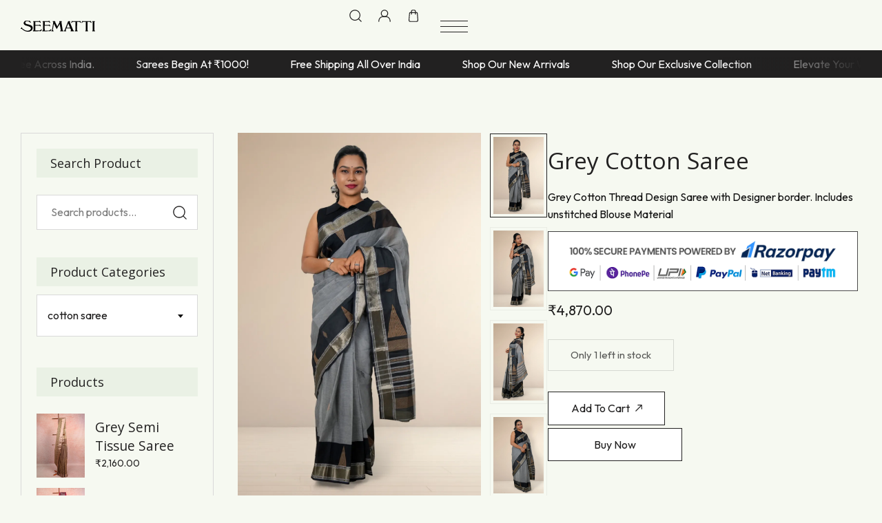

--- FILE ---
content_type: text/html; charset=UTF-8
request_url: https://seematti.com/product/grey-cotton-saree/
body_size: 86609
content:
<!DOCTYPE html>
<html lang="en-US">
<head>
    <meta charset="UTF-8">
    <meta name="viewport" content="width=device-width, initial-scale=1">
    <meta http-equiv="X-UA-Compatible" content="IE=edge">

    <link rel="profile" href="https://gmpg.org/xfn/11">

    
    <style id="jetpack-boost-critical-css">@media all{.elementor-widget-heading .elementor-heading-title{line-height:var(--wdtLineHeight_Alt)}@media only screen and (min-width:1541px) and (max-width:1724px){.wdt-col-hxlg-4{width:33.33333333%}}@media only screen and (min-width:1281px) and (max-width:1540px){.wdt-col-qxlg-4{width:33.33333333%}}@media only screen and (min-width:1281px){.wdt-col-lg-4{width:33.33333333%}}@media only screen and (min-width:1025px) and (max-width:1280px){.wdt-col-md-6{width:50%}}@media only screen and (min-width:768px) and (max-width:1024px){.wdt-col-sm-12{width:100%}}@media only screen and (max-width:767px){.wdt-col,div[class*=wdt-col]{width:100%}}@media only screen and (min-width:480px) and (max-width:767px){.wdt-col-xs-12{width:100%}}}@media all{.wdt-search-form-container .wdt-search-form-close{background-color:var(--wdtPrimaryColor)}.wdt-button{background-color:var(--wdtPrimaryColor)}}@media all{.elementor-widget.elementor-widget-icon-list .elementor-icon-list-text{color:inherit}@media only screen and (min-width:1025px) and (max-width:1280px){.widget.woocommerce .woocommerce-product-search input[type=search]{padding-right:10px}}@media only screen and (min-width:768px) and (max-width:1024px){.widget.woocommerce .woocommerce-product-search input[type=search]{padding-right:10px}}@media only screen and (max-width:767px){.widget.woocommerce .woocommerce-product-search input[type=search]{padding-right:10px}}}@media all{:root{--wdt-Ad-Transition:375ms cubic-bezier(0.7,0,0.3,1)}svg{height:1em;width:1em}svg:not([fill]){fill:currentColor}svg:not(:root){overflow:hidden}}@media all{#yith-quick-view-modal{position:fixed;visibility:hidden;top:0;left:0;right:0;bottom:0;z-index:1400;opacity:0;text-align:center}.yith-wcqv-head{position:absolute;top:15px;right:15px;z-index:1000;width:30px;height:30px}#yith-quick-view-modal:before{display:inline-block;vertical-align:middle;height:100%;width:0}#yith-quick-view-modal .yith-wcqv-wrapper{display:inline-block;vertical-align:middle;visibility:hidden;-webkit-backface-visibility:hidden;-moz-backface-visibility:hidden;backface-visibility:hidden;text-align:left;height:600px;width:1000px;position:absolute}.yith-quick-view.yith-modal .yith-wcqv-wrapper{position:absolute;visibility:hidden;-webkit-backface-visibility:hidden;-moz-backface-visibility:hidden;backface-visibility:hidden;text-align:left}#yith-quick-view-modal .yith-wcqv-main{-moz-transform:translateY(20%);-ms-transform:translateY(20%);opacity:0;height:100%;-webkit-box-shadow:0 1px 30px rgba(0,0,0,.25);box-shadow:0 1px 30px rgba(0,0,0,.25);border-radius:22px}#yith-quick-view-modal .yith-wcqv-main:after,#yith-quick-view-modal .yith-wcqv-main:before{display:table;clear:both}.yith-quick-view.yith-modal .yith-quick-view-overlay{position:absolute;top:0;right:0;bottom:0;left:0}@media (max-width:480px){#yith-quick-view-modal{position:fixed;z-index:1400;top:0;bottom:0;left:0;right:0;visibility:hidden;overflow:scroll;height:100%}#yith-quick-view-modal .yith-wcqv-wrapper{width:100%!important;height:100%!important;top:0!important;bottom:0!important;left:0!important;right:0!important}#yith-quick-view-modal .yith-wcqv-wrapper .yith-wcqv-main{width:100%;height:100%!important;border-radius:0!important;height:auto}#yith-quick-view-modal #yith-quick-view-content{height:auto}}@media (min-width:480px) and (max-width:768px){#yith-quick-view-modal .yith-wcqv-wrapper{height:calc(100vh - 100px)!important;top:50px!important;bottom:50px!important;max-width:450px;left:0!important;right:0!important;margin-inline:auto}#yith-quick-view-modal .yith-wcqv-wrapper .yith-wcqv-main{height:100%!important;border-radius:inherit}}@media (max-width:768px){#yith-quick-view-modal .yith-wcqv-wrapper .yith-wcqv-main{height:auto;border-radius:inherit}}}@media all{.screen-reader-text{height:1px;margin:-1px;overflow:hidden;padding:0;position:absolute;top:-10000em;width:1px;clip:rect(0,0,0,0);border:0}.elementor *,.elementor :after,.elementor :before{box-sizing:border-box}.elementor a{box-shadow:none;text-decoration:none}.elementor img{border:none;border-radius:0;box-shadow:none;height:auto;max-width:100%}.elementor-element{--flex-direction:initial;--flex-wrap:initial;--justify-content:initial;--align-items:initial;--align-content:initial;--flex-basis:initial;--flex-grow:initial;--flex-shrink:initial;--order:initial;--align-self:initial;align-self:var(--align-self);flex-basis:var(--flex-basis);flex-grow:var(--flex-grow);flex-shrink:var(--flex-shrink);order:var(--order)}.elementor-element:where(.e-con-full,.elementor-widget){align-content:var(--align-content);align-items:var(--align-items);flex-direction:var(--flex-direction);flex-wrap:var(--flex-wrap);gap:var(--row-gap) var(--column-gap);justify-content:var(--justify-content)}.elementor-invisible{visibility:hidden}.elementor-align-center{text-align:center}.elementor-widget{position:relative}.elementor-widget:not(:last-child){margin-bottom:var(--kit-widget-spacing,20px)}.elementor-widget:not(:last-child).elementor-widget__width-auto{margin-bottom:0}@media (prefers-reduced-motion:no-preference){html{scroll-behavior:smooth}}.e-con{--border-radius:0;--border-top-width:0px;--border-right-width:0px;--border-bottom-width:0px;--border-left-width:0px;--border-style:initial;--border-color:initial;--content-width:min(100%,var(--container-max-width,1140px));--width:100%;--min-height:initial;--height:auto;--text-align:initial;--margin-top:0px;--margin-right:0px;--margin-bottom:0px;--margin-left:0px;--padding-top:var(--container-default-padding-top,10px);--padding-right:var(--container-default-padding-right,10px);--padding-bottom:var(--container-default-padding-bottom,10px);--padding-left:var(--container-default-padding-left,10px);--position:relative;--z-index:revert;--overflow:visible;--row-gap:var(--widgets-spacing-row,20px);--column-gap:var(--widgets-spacing-column,20px);--overlay-mix-blend-mode:initial;--overlay-opacity:1;border-radius:var(--border-radius);height:var(--height);min-height:var(--min-height);min-width:0;overflow:var(--overflow);position:var(--position);width:var(--width);z-index:var(--z-index);--flex-wrap-mobile:wrap;margin-block-end:var(--margin-block-end);margin-block-start:var(--margin-block-start);margin-inline-end:var(--margin-inline-end);margin-inline-start:var(--margin-inline-start);padding-inline-end:var(--padding-inline-end);padding-inline-start:var(--padding-inline-start)}.e-con{--margin-block-start:var(--margin-top);--margin-block-end:var(--margin-bottom);--margin-inline-start:var(--margin-left);--margin-inline-end:var(--margin-right);--padding-inline-start:var(--padding-left);--padding-inline-end:var(--padding-right);--padding-block-start:var(--padding-top);--padding-block-end:var(--padding-bottom);--border-block-start-width:var(--border-top-width);--border-block-end-width:var(--border-bottom-width);--border-inline-start-width:var(--border-left-width);--border-inline-end-width:var(--border-right-width)}.e-con.e-flex{--flex-direction:column;--flex-basis:auto;--flex-grow:0;--flex-shrink:1;flex:var(--flex-grow) var(--flex-shrink) var(--flex-basis)}.e-con-full,.e-con>.e-con-inner{padding-block-end:var(--padding-block-end);padding-block-start:var(--padding-block-start);text-align:var(--text-align)}.e-con-full.e-flex,.e-con.e-flex>.e-con-inner{flex-direction:var(--flex-direction)}.e-con,.e-con>.e-con-inner{display:var(--display)}.e-con-boxed.e-flex{align-content:normal;align-items:normal;flex-direction:column;flex-wrap:nowrap;justify-content:normal}.e-con-boxed{gap:initial;text-align:initial}.e-con.e-flex>.e-con-inner{align-content:var(--align-content);align-items:var(--align-items);align-self:auto;flex-basis:auto;flex-grow:1;flex-shrink:1;flex-wrap:var(--flex-wrap);justify-content:var(--justify-content)}.e-con>.e-con-inner{gap:var(--row-gap) var(--column-gap);height:100%;margin:0 auto;max-width:var(--content-width);padding-inline-end:0;padding-inline-start:0;width:100%}:is(.elementor-section-wrap,[data-elementor-id])>.e-con{--margin-left:auto;--margin-right:auto;max-width:min(100%,var(--width))}.e-con .elementor-widget.elementor-widget{margin-block-end:0}.e-con:before{border-block-end-width:var(--border-block-end-width);border-block-start-width:var(--border-block-start-width);border-color:var(--border-color);border-inline-end-width:var(--border-inline-end-width);border-inline-start-width:var(--border-inline-start-width);border-radius:var(--border-radius);border-style:var(--border-style);content:var(--background-overlay);display:block;height:max(100% + var(--border-top-width) + var(--border-bottom-width),100%);left:calc(0px - var(--border-left-width));mix-blend-mode:var(--overlay-mix-blend-mode);opacity:var(--overlay-opacity);position:absolute;top:calc(0px - var(--border-top-width));width:max(100% + var(--border-left-width) + var(--border-right-width),100%)}.e-con .elementor-widget{min-width:0}.e-con>.e-con-inner>.elementor-widget>.elementor-widget-container,.e-con>.elementor-widget>.elementor-widget-container{height:100%}.e-con.e-con>.e-con-inner>.elementor-widget,.elementor.elementor .e-con>.elementor-widget{max-width:100%}.e-con .elementor-widget:not(:last-child){--kit-widget-spacing:0px}@media (max-width:767px){.e-con.e-flex{--width:100%;--flex-wrap:var(--flex-wrap-mobile)}}.elementor-heading-title{line-height:1;margin:0;padding:0}@media (max-width:479px){.elementor .elementor-hidden-mobile{display:none}}@media (min-width:480px) and (max-width:767px){.elementor .elementor-hidden-mobile_extra{display:none}}@media (min-width:768px) and (max-width:1024px){.elementor .elementor-hidden-tablet{display:none}}@media (min-width:1025px) and (max-width:1280px){.elementor .elementor-hidden-tablet_extra{display:none}}@media (min-width:1281px) and (max-width:1540px){.elementor .elementor-hidden-laptop{display:none}}@media (min-width:1541px) and (max-width:99999px){.elementor .elementor-hidden-desktop{display:none}}}@media all{.elementor-kit-9{--e-global-color-primary:#222121;--e-global-color-secondary:#54595F;--e-global-color-text:#131313;--e-global-color-accent:#222121;--e-global-color-3fd571a:#FFFFFF;--e-global-typography-primary-font-family:"Roboto";--e-global-typography-primary-font-weight:600;--e-global-typography-text-font-family:"Outfit";--e-global-typography-text-font-weight:400}.e-con{--container-max-width:1640px}.elementor-widget:not(:last-child){--kit-widget-spacing:20px}.elementor-element{--widgets-spacing-row:20px;--widgets-spacing-column:20px}@media (max-width:1540px){.e-con{--container-max-width:1080px}}@media (max-width:1280px){.e-con{--container-max-width:900px}}@media (max-width:1024px){.e-con{--container-max-width:710px}}@media (max-width:767px){.e-con{--container-max-width:420px}}@media (max-width:479px){.e-con{--container-max-width:290px}}}@media all{.swiper-wrapper{position:relative;width:100%;height:100%;z-index:1;display:flex;box-sizing:content-box}.swiper-wrapper{transform:translate3d(0,0,0)}.swiper-slide{flex-shrink:0;width:100%;height:100%;position:relative;display:block}}@media all{div[class*=thumb-container] .swiper-wrapper .swiper-slide{text-align:center;-webkit-transform-style:preserve-3d;transform-style:preserve-3d}div[class*=thumb-container] .swiper-wrapper .swiper-slide img{border:1px solid transparent;margin:auto;padding:5px;-webkit-box-shadow:0 0 0 1px rgba(var(--wdtHeadAltColorRgb),.05) inset;box-shadow:0 0 0 1px rgba(var(--wdtHeadAltColorRgb),.05) inset}div[class*=product] .swiper-container{float:left;overflow:hidden;position:relative;width:100%}}@media all{.wdt-product-image-gallery-holder{display:block;overflow:hidden;position:relative}.wdt-product-image-gallery-holder .wdt-product-image-gallery-thumb-container{margin:20px 0 0;overflow:visible!important}.wdt-product-image-gallery-holder.wdt-product-vertical-thumb-right .wdt-product-image-gallery-thumb-container{margin:0 0 0 20px;justify-content:start}.wdt-product-image-gallery-holder.wdt-product-vertical-thumb-right{display:-webkit-box;display:-webkit-flex;display:-ms-flexbox;display:flex}.wdt-product-image-gallery-holder.wdt-product-vertical-thumb-right .wdt-product-image-gallery-thumb-container{width:24%}.wdt-product-image-gallery-holder .wdt-product-image-gallery-thumb-container.swiper-container .swiper-wrapper .swiper-slide img{width:100%;object-fit:cover;object-position:center center;height:100%}@media only screen and (max-width:1540px){.wdt-product-image-gallery-holder.wdt-product-vertical-thumb-right .wdt-product-image-gallery-thumb-container{margin:0 0 0 12px;justify-content:start}}}@media all{.wdt-product-summary .product-buttons-wrapper .wc_btn_inline .button,.wdt-product-summary .product-buttons-wrapper .wc_btn_inline button,.wdt-product-summary .product-buttons-wrapper .wc_btn_inline button.button,.woocommerce div.product .summary.wdt-product-summary>div{clear:both;display:inline-block;line-height:var(--wdtLineHeight_Alt);margin:10px 0;width:100%}.woocommerce div.product .summary.wdt-product-summary>div.wdt-single-product-price{margin:5px 0}.woocommerce div.product .summary.wdt-product-summary>div:first-child{margin-top:0}.woocommerce div.product .summary.wdt-product-summary>div.product-buttons-wrapper+.product-buttons-wrapper{margin-top:0;margin-bottom:0}.woocommerce div.product .summary.wdt-product-summary .woocommerce-product-details__short-description{line-height:var(--wdtLineHeight_Base)}.woocommerce div.product .wdt-product-summary>div .price,.woocommerce div.product .wdt-product-summary>div .product_title{margin:0;font-weight:var(--wdtFontWeight_Alt)}.woocommerce div.product .wdt-product-summary>div:first-child .product_title{margin-top:20px}.wdt-product-summary .product-buttons-wrapper .wc_btn_inline .button,.wdt-product-summary .product-buttons-wrapper .wc_btn_inline button,.wdt-product-summary .product-buttons-wrapper .wc_btn_inline button.button{width:auto}.woocommerce div.product .summary.wdt-product-summary>.wdt-single-product-clear{display:block;line-height:0;margin:0}.wdt-product-summary .product-buttons-wrapper:not(.style-simple) .wc_btn_inline .button,.wdt-product-summary .product-buttons-wrapper:not(.style-simple) .wc_btn_inline button,.wdt-product-summary .product-buttons-wrapper:not(.style-simple) .wc_btn_inline button.button{display:inline-block;float:none;margin:8px 0;position:relative;outline:0}.wdt-product-summary .product-buttons-wrapper.align-inline .wc_btn_inline{display:inline-block;float:none;margin-right:14px;vertical-align:middle}.wdt-product-summary .product-buttons-wrapper.align-inline .wc_btn_inline:last-child{margin-right:0}.woocommerce .wdt-product-summary .product-buttons-wrapper.product-button-cart.align-inline{margin-right:14px}.woocommerce .wdt-product-summary .product-buttons-wrapper.product-button-cart.align-inline{width:auto}.wdt-product-summary .product-buttons-wrapper form.cart div.quantity~.button,.wdt-product-summary .product-buttons-wrapper form.cart div.quantity~button,.wdt-product-summary .product-buttons-wrapper form.cart div.quantity~button.button,.woocommerce div.product .summary.wdt-product-summary .product-button form.cart{margin:0}.woocommerce div.product .wdt-product-summary.summary.wdt-custom-product-summary-style .product-buttons-wrapper.product-button{margin-bottom:0}.woocommerce div.product .summary.wdt-product-summary>.product-buttons-wrapper.product-button.product-button-cart~.wdt-single-product-clear{margin-top:0}.woocommerce div.product .wdt-product-summary .product-buttons-wrapper .wc_btn_inline .button.alt:before,.woocommerce div.product .wdt-product-summary .product-buttons-wrapper .wc_btn_inline .button:before,.woocommerce div.product .wdt-product-summary .product-buttons-wrapper .wc_btn_inline button.button:before,.woocommerce div.product .wdt-product-summary .product-buttons-wrapper .wc_btn_inline button:before{display:none}.woocommerce div.product .wdt-product-summary .product-buttons-wrapper.product-button.product-button-cart .wc_btn_inline button[type=submit]{display:inline-flex;align-items:center;min-width:calc(var(--variation-btn-width) - 100px);justify-content:center}.woocommerce div.product .wdt-product-summary .product-buttons-wrapper.product-button.product-button-cart .wc_btn_inline button[type=submit]:after{content:"";position:relative;display:block;width:10px;height:10px;background-color:currentColor;margin-left:8px;-webkit-mask-repeat:no-repeat;mask-repeat:no-repeat;-webkit-mask-image:url(data:image/svg+xml,%3Csvg\ xmlns=\'http://www.w3.org/2000/svg\'\ xmlns:xlink=\'http://www.w3.org/1999/xlink\'\ x=\'0px\'\ y=\'0px\'\ viewBox=\'0\ 0\ 100\ 100\'\ style=\'enable-background:new\ 0\ 0\ 100\ 100;\'\ xml:space=\'preserve\'%3E%3Cpath\ d=\'M98.7,6.6c0-0.3,0-0.3-0.3-0.6c0-0.3,0-0.3-0.3-0.6c0-0.3-0.3-0.3-0.3-0.6s-0.3-0.3-0.3-0.6\ c-0.5-0.8-1.1-1.4-1.9-1.9L95.3,2C95,2,95,1.6,94.7,1.6c-0.3,0-0.3,0-0.6-0.3c-0.3,0-0.3,0-0.6-0.3L38,1c-3.4,0-6.4,2.6-6.5,6.1\ c-0.1,3.5,2.7,6.4,6.2,6.4l0,0h39.8c0,0,0,0,0,0.1l-74.3,75C0.8,90.7,0.7,94.6,3,97C3,97,3.1,97.1,3.2,97.2C4.3,98.3,5.9,99,7.5,99\ c1.6,0,3.2-0.7,4.4-1.9l74.3-74.3c0,0,0.1,0,0.1,0l0,39.5c0,3.4,2.6,6.4,6.1,6.5c3.5,0.1,6.4-2.7,6.4-6.2L98.7,6.6z\'/%3E%3C/svg%3E%0A);mask-image:url(data:image/svg+xml,%3Csvg\ xmlns=\'http://www.w3.org/2000/svg\'\ xmlns:xlink=\'http://www.w3.org/1999/xlink\'\ x=\'0px\'\ y=\'0px\'\ viewBox=\'0\ 0\ 100\ 100\'\ style=\'enable-background:new\ 0\ 0\ 100\ 100;\'\ xml:space=\'preserve\'%3E%3Cpath\ d=\'M98.7,6.6c0-0.3,0-0.3-0.3-0.6c0-0.3,0-0.3-0.3-0.6c0-0.3-0.3-0.3-0.3-0.6s-0.3-0.3-0.3-0.6\ c-0.5-0.8-1.1-1.4-1.9-1.9L95.3,2C95,2,95,1.6,94.7,1.6c-0.3,0-0.3,0-0.6-0.3c-0.3,0-0.3,0-0.6-0.3L38,1c-3.4,0-6.4,2.6-6.5,6.1\ c-0.1,3.5,2.7,6.4,6.2,6.4l0,0h39.8c0,0,0,0,0,0.1l-74.3,75C0.8,90.7,0.7,94.6,3,97C3,97,3.1,97.1,3.2,97.2C4.3,98.3,5.9,99,7.5,99\ c1.6,0,3.2-0.7,4.4-1.9l74.3-74.3c0,0,0.1,0,0.1,0l0,39.5c0,3.4,2.6,6.4,6.1,6.5c3.5,0.1,6.4-2.7,6.4-6.2L98.7,6.6z\'/%3E%3C/svg%3E%0A);-webkit-mask-position:center center;mask-position:center center;-webkit-mask-size:100%;mask-size:100%}.woocommerce div.product .wdt-product-summary .product-buttons-wrapper.product-button.product-button-cart .wc_btn_inline button[type=submit]:before,.woocommerce.single-product .product .single_add_to_cart_button:before{display:none!important}@media (min-width:480px){.product-type-simple .wdt-product-summary.summary.wdt-custom-product-summary-style .product-buttons-wrapper.product-button-cart form.cart{margin-bottom:-6px}}.woocommerce div.product .summary>ul.product-additional-info li span.offer-delivery-date,.woocommerce div.product .summary>ul.product-additional-info li span.offer-end-of-day{color:var(--wdtPrimaryColor)}.woocommerce div.product .summary.wdt-product-summary.wdt-custom-product-summary-style{margin:0 0 0}.woocommerce div.product .summary.wdt-product-summary.wdt-custom-product-summary-style>div:has(>:empty){display:none}.woocommerce div.product .summary.wdt-product-summary>ul.product-additional-info li span.ai-visitors-count{background:0 0;color:var(--wdtPrimaryColor);padding:0;margin:0 4px;border-radius:0;font-weight:var(--wdtFontWeight_H6)}@media only screen and (max-width:479px){.wdt-product-summary .product-buttons-wrapper.align-inline .wc_btn_inline{margin:0;width:100%}}}@media all{.swiper-wrapper{position:relative;width:100%;height:100%;z-index:1;display:flex;box-sizing:content-box}.swiper-wrapper{transform:translate3d(0,0,0)}.swiper-slide{flex-shrink:0;width:100%;height:100%;position:relative}}@media all{.elementor-8681 .elementor-element.elementor-element-ef2c84b{--display:flex;--flex-direction:row;--flex-wrap-mobile:wrap;--row-gap:0px;--column-gap:0px;--margin-top:0px;--margin-bottom:0px;--margin-left:0px;--margin-right:0px;--padding-top:0px;--padding-bottom:0px;--padding-left:0px;--padding-right:0px}.elementor-8681 .elementor-element.elementor-element-6c6f617{--display:flex;--flex-direction:row;--flex-wrap-mobile:wrap;--row-gap:100px;--column-gap:100px;--padding-top:0px;--padding-bottom:0px;--padding-left:0px;--padding-right:0px}.elementor-8681 .elementor-element.elementor-element-e252c25{--display:flex;--row-gap:0px;--column-gap:0px;--padding-top:0px;--padding-bottom:0px;--padding-left:0px;--padding-right:0px}.elementor-8681 .elementor-element.elementor-element-aefffbb{--display:flex;--flex-direction:row;--flex-wrap-mobile:wrap;--align-items:stretch;--row-gap:0px;--column-gap:0px;--padding-top:0px;--padding-bottom:0px;--padding-left:0px;--padding-right:0px}.elementor-8681 .elementor-element.elementor-element-74269d4{--display:flex;--flex-direction:column;--flex-wrap-mobile:wrap;--padding-top:0px;--padding-bottom:0px;--padding-left:0px;--padding-right:0px}.elementor-8681 .elementor-element.elementor-element-cabb2df{--display:flex;--row-gap:0px;--column-gap:0px;--padding-top:0px;--padding-bottom:0px;--padding-left:0px;--padding-right:0px}.elementor-8681 .elementor-element.elementor-element-38f56bb>.elementor-widget-container{padding:0 0 50px 0}.elementor-8681 .elementor-element.elementor-element-9635a32 .wdt-accordion-toggle-holder{text-align:start;justify-content:start;justify-items:start}@media (min-width:480px){.elementor-8681 .elementor-element.elementor-element-e252c25{--width:50%}.elementor-8681 .elementor-element.elementor-element-74269d4{--width:50%}}@media (max-width:767px) and (min-width:480px){.elementor-8681 .elementor-element.elementor-element-e252c25{--width:100%}.elementor-8681 .elementor-element.elementor-element-aefffbb{--width:100%}.elementor-8681 .elementor-element.elementor-element-74269d4{--width:100%}}@media (max-width:1540px){.elementor-8681 .elementor-element.elementor-element-6c6f617{--row-gap:60px;--column-gap:60px}.elementor-8681 .elementor-element.elementor-element-38f56bb>.elementor-widget-container{padding:0 0 45px 0}}@media (max-width:1280px){.elementor-8681 .elementor-element.elementor-element-ef2c84b{--padding-top:0px;--padding-bottom:0px;--padding-left:0px;--padding-right:0px}.elementor-8681 .elementor-element.elementor-element-6c6f617{--row-gap:40px;--column-gap:40px}.elementor-8681 .elementor-element.elementor-element-38f56bb>.elementor-widget-container{padding:0 0 40px 0}}@media (max-width:1024px){.elementor-8681 .elementor-element.elementor-element-ef2c84b{--padding-top:0px;--padding-bottom:0px;--padding-left:0px;--padding-right:0px}.elementor-8681 .elementor-element.elementor-element-6c6f617{--row-gap:30px;--column-gap:30px}.elementor-8681 .elementor-element.elementor-element-38f56bb>.elementor-widget-container{padding:0 0 35px 0}}@media (max-width:767px){.elementor-8681 .elementor-element.elementor-element-ef2c84b{--padding-top:0px;--padding-bottom:0px;--padding-left:0px;--padding-right:0px}.elementor-8681 .elementor-element.elementor-element-6c6f617{--row-gap:30px;--column-gap:30px}.elementor-8681 .elementor-element.elementor-element-38f56bb>.elementor-widget-container{padding:0 0 30px 0}}@media (max-width:479px){.elementor-8681 .elementor-element.elementor-element-ef2c84b{--padding-top:0px;--padding-bottom:0px;--padding-left:0px;--padding-right:0px}.elementor-8681 .elementor-element.elementor-element-6c6f617{--row-gap:20px;--column-gap:20px}}}@media all{@font-face{font-family:"Vouge Icons";font-weight:400;font-style:normal}[class^=wdticon-]:before{font-family:"Vouge Icons";font-style:normal;font-weight:400;speak:never;display:inline-block;text-decoration:inherit;width:1em;margin-right:.2em;text-align:center;font-variant:normal;text-transform:none;line-height:1em;margin-left:.2em;-webkit-font-smoothing:antialiased;-moz-osx-font-smoothing:grayscale}.wdticon-users:before{content:""}.wdticon-angle-up:before{content:""}.wdticon-shopping-basket:before{content:""}}@media all{a,aside,body,div,form,h2,h5,h6,header,html,i,img,input,label,li,p,section,select,span,strong,ul{background:0 0;border:0;font-size:100%;margin:0;outline:0;padding:0;vertical-align:baseline}aside,header,section{display:block}body{line-height:1}input,select{vertical-align:middle}ul{list-style:none}html{height:100%;line-height:1.5;scroll-behavior:smooth;-moz-tab-size:4;tab-size:4;-ms-text-size-adjust:100%;-webkit-text-size-adjust:100%;-webkit-box-sizing:border-box;box-sizing:border-box}body,html{overflow-x:hidden;width:100%}body,button,input,select{margin:0}*,:after,:before{-webkit-box-sizing:inherit;box-sizing:inherit}.elementor-widget-heading .elementor-heading-title{margin:0 0 clamp(1rem,.9423rem + .2564vw,1.25rem)}h2,h5,h6{line-height:1.25em;font-weight:700;margin-top:1.5rem;margin-bottom:.75rem}h5 a{text-decoration:none}p{margin-bottom:.75rem}strong{font-weight:700}i{font-style:italic}a{background-color:transparent;text-decoration:none}ul ul{margin:0}ul{margin:0 0 1.5em}li>ul{padding-top:10px}li>ul,ul{padding-left:1.5rem}ul{list-style:disc}ul ul{list-style-type:circle}li{line-height:1.8;padding-bottom:10px}ul>li:last-child{padding-bottom:0}ul ul ul{list-style-type:square}img,svg{vertical-align:middle}img{border-style:none}svg:not([fill]){fill:currentColor}svg:not(:root){overflow:hidden}img{height:auto;max-width:100%}a img{border:0}@supports (-webkit-appearance:none) and (not (overflow:-webkit-marquee)) and (not (-ms-ime-align:auto)) and (not (-moz-appearance:none)){img{image-rendering:-webkit-optimize-contrast}}[tabindex],a,button,input,label,select{-ms-touch-action:manipulation;touch-action:manipulation}.hidden{display:none!important}.screen-reader-text{border:0;clip:rect(1px,1px,1px,1px);clip-path:inset(50%);height:1px;margin:-1px;overflow:hidden;padding:0;position:absolute!important;width:1px;word-wrap:normal!important}.alignnone{float:none;display:inline-block}img.alignnone{margin-bottom:1.75em}button,input,select{font-family:inherit;font-size:100%;line-height:1.15;margin:0}button,input{overflow:visible}button,select{text-transform:none}[type=submit],button{-webkit-appearance:button}[type=search]{-webkit-appearance:textfield;outline-offset:-2px}input[type=search],input[type=text]{border:1px solid;display:block;margin:0;padding:var(--wdtInputPadding);width:100%;-webkit-appearance:none;appearance:none;-webkit-border-radius:var(--wdtRadius_Zero);border-radius:var(--wdtRadius_Zero);background-color:var(--wdtAccentTxtColor)}select{background-image:url(data:image/svg+xml;utf8,);background-position:calc(100% - 15px);background-repeat:no-repeat}select{border:1px solid;height:49px;margin:0;padding:10px 30px 10px 10px;text-align:left!important;text-indent:.01px;text-overflow:"";width:100%;-webkit-appearance:none;-moz-appearance:none;appearance:none;-webkit-border-radius:var(--wdtRadius_Zero);border-radius:var(--wdtRadius_Zero)}.button,.wdt-button,a.button,button,input[type=submit]{border-width:0;display:inline-block;float:none;font-family:var(--wdtFontTypo_Base);font-size:var(--wdtFontSize_Base);font-style:normal;font-weight:400;line-height:var(--wdtLineHeight_Alt);margin:10px 0 0;outline:0;padding:var(--wdtPadding_Btn);text-decoration:none;text-transform:capitalize;-webkit-appearance:none;appearance:none;-webkit-border-radius:var(--wdtRadius_Zero);border-radius:var(--wdtRadius_Zero)}#searchform{display:inline-block;margin:0;max-width:250px;position:relative}#searchform input[type=text]{background:rgba(var(--wdtAccentTxtColorRgb),1);font-size:.875rem;padding:12px 60px 12px 15px;text-transform:none;width:220px}#searchform input[type=submit]{border-width:0;margin:0;padding:0;text-indent:-9999px;z-index:1;-webkit-mask-image:url(data:image/svg+xml,%3Csvg\ xmlns=\'http://www.w3.org/2000/svg\'\ xmlns:xlink=\'http://www.w3.org/1999/xlink\'\ x=\'0px\'\ y=\'0px\'\ viewBox=\'0\ 0\ 100\ 100\'\ style=\'enable-background:new\ 0\ 0\ 100\ 100;\'\ xml:space=\'preserve\'%3E%3Cpath\ d=\'M97.9,93L78.1,73.4c14.8-17.1,14-43-2.4-59.4C67.3,5.4,56.1,1.2,45,1.2S22.6,5.4,14.1,14c-17.1,17.1-17.1,44.7,0,61.9\ c8.4,8.4,19.7,12.8,30.9,12.8c10.1,0,20.3-3.5,28.4-10.6l19.8,19.8c0.5,0.5,1.3,0.8,2.2,0.8s1.7-0.3,2.4-1\ C99.1,96.6,99.1,94.4,97.9,93z\ M18.8,71C11.7,64.1,8,54.7,8,45s3.9-19.2,10.8-26.2C25.8,11.7,35.1,8,45,8s19.2,3.9,26.2,10.8\ C78.1,25.8,82,35,82,45s-3.9,19.2-10.8,26.2C64.2,78.1,54.7,81.9,45,81.9S25.8,78.1,18.8,71z\'/%3E%3C/svg%3E%0A);mask-image:url(data:image/svg+xml,%3Csvg\ xmlns=\'http://www.w3.org/2000/svg\'\ xmlns:xlink=\'http://www.w3.org/1999/xlink\'\ x=\'0px\'\ y=\'0px\'\ viewBox=\'0\ 0\ 100\ 100\'\ style=\'enable-background:new\ 0\ 0\ 100\ 100;\'\ xml:space=\'preserve\'%3E%3Cpath\ d=\'M97.9,93L78.1,73.4c14.8-17.1,14-43-2.4-59.4C67.3,5.4,56.1,1.2,45,1.2S22.6,5.4,14.1,14c-17.1,17.1-17.1,44.7,0,61.9\ c8.4,8.4,19.7,12.8,30.9,12.8c10.1,0,20.3-3.5,28.4-10.6l19.8,19.8c0.5,0.5,1.3,0.8,2.2,0.8s1.7-0.3,2.4-1\ C99.1,96.6,99.1,94.4,97.9,93z\ M18.8,71C11.7,64.1,8,54.7,8,45s3.9-19.2,10.8-26.2C25.8,11.7,35.1,8,45,8s19.2,3.9,26.2,10.8\ C78.1,25.8,82,35,82,45s-3.9,19.2-10.8,26.2C64.2,78.1,54.7,81.9,45,81.9S25.8,78.1,18.8,71z\'/%3E%3C/svg%3E%0A);-webkit-mask-repeat:no-repeat;mask-repeat:no-repeat;-webkit-mask-position:center;mask-position:center;-webkit-mask-size:1.25em auto;mask-size:1.25em auto}#searchform input[type=submit],#searchform:before{height:inherit;margin-top:auto;margin-bottom:auto;position:absolute;bottom:0;right:0;top:0;text-align:center;width:50px}.button,.wdt-button,a.button,button,input[type=submit]{color:var(--wdtAccentTxtColor)}input[type=search],input[type=text],select{color:inherit}#searchform input[type=text],#searchform:before{color:var(--wdtBodyTxtColor)}a{color:var(--wdtHeadAltColor)}#searchform,input[type=search],input[type=text],select{border-color:rgba(var(--wdtBorderColorRgb),1)}a{color:var(--wdtPrimaryColor)}.button,a.button,button,input[type=submit]{background-color:var(--wdtAccentTxtColor);color:var(--wdtHeadAltColor)}.button,a.button,button,input[type=submit]{border:1px solid var(--wdtHeadAltColor)}}@media all{.wrapper{clear:both;float:left;margin:0;padding:0;width:100%}.inner-wrapper{float:left;margin:0;padding:0;overflow:hidden;width:100%}.container{clear:both;margin:0 auto;position:relative;width:100%;max-width:1700px}#main{clear:both;display:block;float:left;margin:0;padding:0;width:100%}#primary{width:1100px;margin:0;padding:0;float:none;display:inline-block;position:relative}#primary.with-left-sidebar{float:right;margin-left:80px}#secondary{width:400px;margin:0;padding:0;position:relative;z-index:1}#secondary.secondary-has-left-sidebar{float:left}#primary>:last-child{margin-bottom:120px;position:relative;float:left;width:100%}#primary{width:calc(100% - 480px)}.wdt-col{float:left;margin:0;min-height:1px;padding:0 20px;position:relative}body:has(>.wrapper .inner-wrapper #main>.container>#primary.page-with-sidebar),html:has(>body>.wrapper .inner-wrapper #main>.container>#primary.page-with-sidebar){overflow-x:clip}body:has(>.wrapper .inner-wrapper #main>.container>#primary.page-with-sidebar) .inner-wrapper{overflow:clip}.container>#primary.page-with-sidebar~#secondary:has(>div:not(.theiaStickySidebar)){position:sticky;top:20px}@media only screen and (min-width:1541px) and (max-width:1724px){.wdt-col-hxlg-4{width:33.33333333%}}@media only screen and (max-width:1540px){#primary.with-left-sidebar{margin-left:40px}}@media only screen and (min-width:1281px){.wdt-col-lg-4{width:33.33333333%}}@media only screen and (min-width:1281px) and (max-width:1540px){.container{width:1080px}#primary{width:calc(100% - 340px)}#secondary{width:300px}.wdt-col-qxlg-4{width:33.33333333%}}@media only screen and (min-width:1025px) and (max-width:1280px){.container{width:900px}#primary.with-left-sidebar{margin-left:30px}#primary{width:calc(100% - 310px)}#secondary{width:280px}.wdt-col-md-6{width:50%}}@media only screen and (min-width:768px) and (max-width:1024px){.container{width:710px}#primary{width:100%}#primary.with-left-sidebar{margin-left:0;width:100%;max-width:770px;margin-left:auto;float:none;display:block;margin-right:auto}#secondary{width:100%;max-width:770px;margin-left:auto;float:none;display:block;margin-right:auto}#secondary.secondary-has-left-sidebar{float:none;clear:both}.wdt-col-sm-12{width:100%}}@media only screen and (max-width:767px){#primary{width:100%}#primary.with-left-sidebar{margin-left:0;width:100%;max-width:770px;margin-left:auto;float:none;display:block;margin-right:auto}#secondary{width:100%;max-width:770px;margin-left:auto;float:none;display:block;margin-right:auto}div[class*=wdt-col]{width:100%}}@media only screen and (min-width:480px) and (max-width:767px){.container{width:420px}.wdt-col-xs-12{width:100%}}@media only screen and (max-width:479px){.wdt-col,div[class*=wdt-col]{width:100%!important}}@media only screen and (min-width:320px) and (max-width:479px){.container{width:290px}}@media only screen and (max-width:319px){.container{width:200px}}@media (max-width:1540px){body .container{padding:0 30px;width:100%;max-width:1460px}}@media (min-width:1025px){body .container{padding:0 30px}}@media (max-width:1024px){body .container{padding:0 20px}}@media only screen and (min-width:1281px) and (max-width:1540px){#primary>:last-child{margin:0 0 100px}}@media only screen and (min-width:1025px) and (max-width:1280px){#primary>:last-child{margin:0 0 80px}}@media only screen and (min-width:768px) and (max-width:1024px){#primary>:last-child{margin:0 0 70px}}@media only screen and (min-width:480px) and (max-width:767px){#primary>:last-child{margin:0 0 60px}}@media only screen and (max-width:479px){#primary>:last-child{margin:0 0 50px}}}@media all{.wdt-cus-collection-imgbox .wdt-image-box-holder .wdt-content-item .wdt-content-media-group{margin:0;display:flex;z-index:1;grid-area:1/2}.wdt-cus-collection-imgbox.wdt-cus-collection-imgbox-end .wdt-image-box-holder .wdt-content-item .wdt-content-media-group{grid-area:1/1}.wdt-custom-insta .wdt-content-item .wdt-content-media-group>div{grid-area:1/-1}.product-template-default.single .wdt-accordion-toggle-holder .wdt-accordion-toggle-title-holder{font-size:clamp(1.25rem,1.2212rem + .1282vw,1.375rem)}.wdt-cus-marquee .wdt-animation-wrapper .wdt-animation-item.image-text>div{grid-area:1/-1}@media only screen and (max-width:767px){.wdt-cus-collection-imgbox .wdt-image-box-holder .wdt-content-item .wdt-content-media-group{grid-area:1/1}}.gtranslate_wrapper{line-height:1}}@media all{div h2{text-transform:capitalize}.wdt-h1-brand-style-01 .wdt-content-item .wdt-content-media-group>div{grid-area:1/-1;margin-bottom:0!important}.wdt-hover-box-style .wdt-content-item .wdt-content-media-group>div{grid-area:1/-1;margin-bottom:0!important}.wdt-cus-h1-slider-style .wdt-content-item>div.elementor>div{grid-area:1/-1;height:100%}#main .elementor-widget-container .wdt-accordion-toggle-holder[class*="-template-bordered"] .wdt-accordion-toggle-title-holder{border:0;margin:0!important;padding:clamp(.625rem,.2092rem + .8673vw,1.25rem) 0;align-items:flex-start}#main .elementor-widget-container .wdt-accordion-toggle-holder[class*="-template-bordered"] .wdt-accordion-toggle-description{border:0;padding:0 0 clamp(.9375rem,.7212rem + .9615vw,1.875rem);width:calc(100% - 20%)}#main .elementor-widget-container .wdt-accordion-toggle-holder[class*="-template-bordered"] .wdt-accordion-toggle-wrapper{border:0 solid var(--wdtBorderColor);border-bottom-width:1px}#main .elementor-widget-container .wdt-accordion-toggle-holder[class*="-template-bordered"] .wdt-accordion-toggle-title-holder .wdt-accordion-toggle-title{font-size:clamp(1.375rem,1.2308rem + .641vw,2rem);line-height:var(--wdtLineHeight_Alt)}#main .elementor-widget-container .wdt-accordion-toggle-holder[class*="-template-bordered"] .wdt-accordion-toggle-title-holder .wdt-accordion-toggle-icon{font-size:clamp(1rem,.9423rem + .2564vw,1.25rem);margin-top:5px}.wdt-cus-team .wdt-team-holder .wdt-content-item .wdt-content-media-group .wdt-content-image-wrapper{grid-area:1/1;margin:0}.wdt-cus-team .wdt-team-holder .wdt-content-item .wdt-content-media-group .wdt-social-icons-container{grid-area:1/1;margin-top:auto}.wdt-cus-home4-interactive .wdt-interactive-showcase-container .wdt-interactive-showcase-list-wrapper{grid-area:1/2;padding:0}.wdt-cus-home4-interactive .wdt-interactive-showcase-container .wdt-interactive-showcase-content-wrapper{grid-area:1/1;padding:0}.wdt-cus-home4-interactive .wdt-interactive-showcase-container .wdt-interactive-showcase-list-wrapper ul.wdt-interactive-showcase-list li .wdt-content-title{font-size:clamp(1.875rem,.6277rem + 2.6019vw,3.75rem);font-weight:var(--wdtFontWeight_Ext);line-height:1.1em;position:relative;font-family:var(--wdtFontTypo_Alt);grid-area:1/1}.wdt-cus-home4-interactive .wdt-interactive-showcase-container .wdt-interactive-showcase-list-wrapper ul.wdt-interactive-showcase-list li .wdt-content-description{line-height:1em;grid-area:1/1;margin-left:50px;margin-right:auto;clip-path:inset(0 100%0 0);background:var(--wdtBodyBGColor);padding:0 15px;transform:translateY(5px)}.wdt-cus-home4-interactive-img-sec .wdt-cus-hm4-interactive-img-1,.wdt-cus-home4-interactive-img-sec .wdt-cus-hm4-interactive-img-2{grid-area:1/1}.wdt-cus-hm4-gridban-imgbox .wdt-image-box-holder .wdt-content-item .wdt-content-media-group{display:flex;margin:0;grid-area:1/1}.wdt-cus-hm4-gridban-imgbox .wdt-image-box-holder .wdt-content-item .wdt-content-detail-group{grid-area:1/1;margin-top:auto;margin-bottom:0;padding:clamp(.9375rem,.7212rem + .9615vw,1.875rem);z-index:1}@media screen and (max-width:767px){.wdt-cus-home4-interactive .wdt-interactive-showcase-container .wdt-interactive-showcase-content-wrapper{grid-area:2/1}.wdt-cus-home4-interactive .wdt-interactive-showcase-container .wdt-interactive-showcase-list-wrapper{grid-area:1/1}#main .elementor-widget-container .wdt-accordion-toggle-holder[class*="-template-bordered"] .wdt-accordion-toggle-description{width:100%}}@media screen and (max-width:479px){.wdt-cus-home4-interactive .wdt-interactive-showcase-container .wdt-interactive-showcase-list-wrapper ul.wdt-interactive-showcase-list li .wdt-content-description{grid-area:2/1}}}@media all{.container-h-100{height:100%}.sticky-widg-with-container{position:sticky;height:fit-content;top:50px}@media (max-width:1540px){body .wdt-elementor-container-fluid .elementor-element.e-con-boxed.e-con.e-parent:not(.wdt-no-full-section)>.e-con-inner{width:100%;max-width:1460px}body .container .elementor-element.e-con-boxed.e-con.e-parent{padding:0}}@media (min-width:1025px){body .wdt-elementor-container-fluid .elementor-element.e-con-boxed.e-con.e-parent{padding:0 30px}body .container .elementor-element.e-con-boxed.e-con.e-parent{padding:0}}@media (max-width:1024px){body .wdt-elementor-container-fluid .elementor-element.e-con-boxed.e-con.e-parent{padding:0 20px}body .container .elementor-element.e-con-boxed.e-con.e-parent{padding:0}}}@media all{.widget{clear:both;float:left;margin-bottom:40px;padding:0;position:relative;width:100%;-webkit-border-radius:var(--wdtRadius_Zero);border-radius:var(--wdtRadius_Zero)}.secondary-sidebar .wdt-sidebar-wrapper{-webkit-border-radius:0px;border-radius:0;padding:40px;float:left;clear:both;border:1px solid var(--wdtBorderColor);width:100%}.widgettitle{clear:both;display:inline-block;font-size:clamp(1.5rem,1.4423rem + .2564vw,1.75rem);margin-top:0;margin-bottom:25px;padding:10px 20px;position:relative;width:100%;background-color:var(--wdtTertiaryColor);font-weight:var(--wdtFontWeight_H4)}.widgettitle:before{content:"";height:0;position:absolute;bottom:0;left:0;width:35px}.widget ul{clear:both;float:left;margin:0;padding:0;width:100%}.widget ul li{border-bottom:1px solid;clear:both;display:block;margin:0;padding:10px 0 10px 0;position:relative;width:100%}.widget .widgettitle+ul>li:first-child,.widget ul li:first-child:not(:only-child){padding-top:0}.widget ul li>a{display:inline-block;line-height:var(--wdtLineHeight_Base);width:100%}.widget:not(.widget_text) a:not(:focus){text-decoration:none}.widget ul li{border-color:var(--wdtBorderColor)}.widgettitle:before{background-color:var(--wdtPrimaryColor)}@media (max-width:1540px){.secondary-sidebar .wdt-sidebar-wrapper{padding:30px}}@media only screen and (min-width:1025px) and (max-width:1280px){.secondary-sidebar .wdt-sidebar-wrapper{padding:22px}}@media only screen and (min-width:768px) and (max-width:1024px){.widgettitle{font-size:20px}}@media (max-width:479px){.secondary-sidebar .wdt-sidebar-wrapper{padding:20px}}}@media all{#header-wrapper.header-top-relative #header{position:relative}.wdt-header-menu ul.wdt-primary-nav li.has-mega-menu>ul.sub-menu{min-width:1440px}@media only screen and (min-width:1281px) and (max-width:1540px){.wdt-header-menu ul.wdt-primary-nav li.has-mega-menu>ul.sub-menu{min-width:1080px}}@media only screen and (min-width:1281px){#header .wdt-elementor-container-fluid .wdt-header-menu ul.wdt-primary-nav li.has-mega-menu>ul.sub-menu>li.menu-item-object-wdt_mega_menus{margin:0 auto;width:100%;max-width:1200px;display:block;padding:40px 10px}#header .wdt-header-menu ul li.has-mega-menu ul li.menu-item-object-wdt_mega_menus li a{padding:5px 0 0}}@media only screen and (min-width:1281px) and (max-width:1540px){#header .wdt-elementor-container-fluid .wdt-header-menu ul.wdt-primary-nav li.has-mega-menu>ul.sub-menu>li.menu-item-object-wdt_mega_menus{padding:30px 0}}@media only screen and (min-width:1025px) and (max-width:1280px){.wdt-header-menu ul.wdt-primary-nav li.has-mega-menu>ul.sub-menu{min-width:900px}}@media only screen and (min-width:768px) and (max-width:1024px){.wdt-header-menu ul.wdt-primary-nav li.has-mega-menu>ul.sub-menu{min-width:710px}}@media only screen and (max-width:767px){.elementor-widget-wdt-header-menu{display:inline-block;float:none;margin:0;text-align:center;width:100%}}@media only screen and (min-width:480px) and (max-width:767px){.wdt-header-menu ul.wdt-primary-nav li.has-mega-menu>ul.sub-menu{min-width:420px}}@media only screen and (min-width:320px) and (max-width:479px){.wdt-header-menu ul.wdt-primary-nav li.has-mega-menu>ul.sub-menu{min-width:290px}}@media only screen and (max-width:319px){.wdt-header-menu ul.wdt-primary-nav li.has-mega-menu>ul.sub-menu{min-width:200px}}}@media all{#back-to-top{position:fixed;display:none;text-decoration:none;bottom:20px;right:20px;overflow:hidden;width:40px;height:40px;border:none;text-indent:100%;z-index:9;text-indent:-9999px;border:none!important;-webkit-box-shadow:0 0 2px 3px rgba(var(--wdtHeadAltColorRgb),.07);box-shadow:0 0 2px 3px rgba(var(--wdtHeadAltColorRgb),.07)}.back-to-top-icon{display:block;position:absolute;left:0;right:0;margin:0 auto;top:50%;transform:translateY(-50%);-moz-transform:translateY(-50%);-webkit-transform:translateY(-50%);-ms-transform:translateY(-50%);text-indent:0;text-align:center;font-size:20px;line-height:1}.back-to-top-icon i:before{margin:0}#back-to-top:after{background-color:var(--wdtAccentTxtColor);content:"";display:block;height:15px;margin:0 auto;opacity:0;position:absolute;left:50%;top:50%;text-align:center;text-indent:0;width:2px;-webkit-transform:translate(-50%,50%);transform:translate(-50%,50%)}#back-to-top{background-color:var(--wdtPrimaryColor)}}@media all{@media only screen and (min-width:1025px) and (max-width:1280px){.secondary-sidebar aside.widget{font-size:13px}}}@media all{@media (min-width:768px){#footer .wdt-accordion-toggle-holder .wdt-accordion-toggle-title-holder .wdt-accordion-toggle-icon{display:none}}}@media all{#header-wrapper{float:left;margin:0 0 130px;padding:0;position:relative;width:100%}#header{float:left;margin:0;padding:0;position:relative;width:100%;z-index:10}.elementor-widget-wdt-logo div.wdt-logo-container a{display:inline-block}.wdt-logo-container a img{max-width:118px}.wdt-header-menu,.wdt-header-menu ul{margin:0;padding:0;width:100%}.wdt-header-menu ul ul{text-align:left}.wdt-header-menu,.wdt-header-menu li:not(.menu-item-object-wdt_mega_menus .elementor-widget .elementor-icon-list-item,.menu-item-object-wdt_mega_menus div,.mobile-nav-container,.wdt-header-menu ul li.close-nav,.wdt-header-menu ul li.go-back,.wdt-header-menu ul li.see-all){display:inline-block;vertical-align:middle}.menu-item-object-wdt_mega_menus .elementor-widget .elementor-icon-list-item,.menu-item-object-wdt_mega_menus .elementor-widget .elementor-icon-list-item a{font-size:var(--wdtFontSize_Base)}.wdt-header-menu li{line-height:normal;margin:0;padding:0;position:relative}.wdt-header-menu li a,.wdt-header-menu ul li ul.sub-menu>li>a,.wdt-header-menu ul li.has-mega-menu ul li.menu-item-object-wdt_mega_menus li a{font-size:var(--wdtFontSize_Base);line-height:normal;text-transform:capitalize}.wdt-header-menu ul li.has-mega-menu ul li.menu-item-object-wdt_mega_menus li:not(:last-child) a{margin:0 0 10px}.wdt-header-menu li a:not(:focus),.wdt-header-menu ul li ul.sub-menu>li>a:not(:focus){text-decoration:none}.wdt-header-menu ul li ul.sub-menu>li>a,.wdt-header-menu ul li.has-mega-menu ul li.menu-item-object-wdt_mega_menus li a{text-transform:capitalize;font-size:.9rem;padding:0;margin:0;font-family:var(--wdtFontTypo_Base)}.wdt-header-menu ul li.has-mega-menu ul li.menu-item-object-wdt_mega_menus .elementor-heading-title{font-family:var(--wdtFontTypo_Alt);margin:0 0 16px;border-bottom:1px solid var(--wdtBorderColor);padding:0 0 12px;color:var(--wdtHeadAltColor);font-size:clamp(1.25rem,1.1923rem + .2564vw,1.5rem);font-weight:var(--wdtFontWeight_Alt)}.wdt-header-menu .wdt-primary-nav>li>a{display:inline-block;padding:12px 20px;vertical-align:middle}.wdt-header-menu .wdt-primary-nav>li>a:empty{display:none}.wdt-header-menu ul li ul.sub-menu>li>a{border-bottom:1px solid;padding:10px 20px}.wdt-header-menu ul li ul.sub-menu,.wdt-header-menu ul li.has-mega-menu>ul{margin:0;opacity:0;padding:0;position:absolute;left:-6px;padding:18px 0;top:100%;text-align:left;z-index:10;-webkit-border-radius:var(--wdtRadius_Zero);border-radius:var(--wdtRadius_Zero);border-left:0 solid}.wdt-header-menu ul li ul.sub-menu{width:200px}.wdt-header-menu ul li.has-mega-menu>ul{margin:0 auto;position:absolute;left:auto;right:auto;width:auto}.wdt-header-menu li.has-mega-menu ul ul{display:block;opacity:1;position:static;visibility:visible}.wdt-header-menu ul li ul.sub-menu li{margin:0}.wdt-header-menu ul li.has-mega-menu:last-child>ul{left:0;right:0}.wdt-header-menu ul.sub-menu li a:not(.menu-item-object-wdt_mega_menus .elementor-container a),.wdt-header-menu ul.sub-menu li:not(.elementor-widget .elementor-icon-list-item,.mobile-nav-container,.wdt-header-menu ul li.close-nav,.wdt-header-menu ul li.go-back,.wdt-header-menu ul li.see-all){display:inline-block;width:100%}.wdt-header-menu ul li.menu-item-depth-0>ul{margin-top:30px}.mobile-nav-container .menu-trigger{color:var(--wdtHeadAltColor);display:inline-block;height:1.3rem;line-height:1rem;text-decoration:none!important}.mobile-nav-container .menu-trigger>i{display:inline-block;font-size:1.1rem;padding:0 5px;vertical-align:middle}.mobile-nav-container .menu-trigger>i{background-color:currentColor;height:1px;position:relative;width:40px}.mobile-nav-container .menu-trigger>span{display:none}.mobile-nav-container .menu-trigger>i:after,.mobile-nav-container .menu-trigger>i:before{background:currentColor;content:"";height:1px;position:absolute;left:0;width:100%}.mobile-nav-container .menu-trigger>i:before{top:-8px}.mobile-nav-container .menu-trigger>i:after{top:8px}.mobile-menu{display:block;margin:0;padding:0;text-align:left}.mobile-menu{border-width:0;display:block;height:100%;margin:0;opacity:1;overflow-y:visible;padding:0;position:fixed;left:auto!important;right:0!important;top:0!important;visibility:visible;width:100%;z-index:5;-webkit-border-radius:0;border-radius:0;-webkit-box-shadow:none!important;box-shadow:none!important;-webkit-transform:translateX(0);transform:translateX(0)}.mobile-menu{display:none;max-width:260px;opacity:0;visibility:hidden;z-index:999;-webkit-transform:translateX(100%);transform:translateX(100%)}.mobile-nav-offcanvas-right .mobile-menu{right:0}.mobile-menu,.wdt-header-menu ul li ul:not(.menu-item-object-wdt_mega_menus ul){background:var(--wdtAccentTxtColor)}.wdt-header-menu ul li ul.sub-menu>li>a{border-color:var(--wdtBorderColor)}.wdt-header-menu ul li ul.sub-menu,.wdt-header-menu ul li.has-mega-menu>ul{-webkit-box-shadow:0 0 2px 3px rgba(var(--wdtHeadAltColorRgb),.07);box-shadow:0 0 2px 3px rgba(var(--wdtHeadAltColorRgb),.07)}#header .wdt-header-menu ul.wdt-primary-nav li.has-mega-menu>ul.sub-menu>li.menu-item-object-wdt_mega_menus,.wdt-header-menu ul li ul.sub-menu,.wdt-header-menu ul li.has-mega-menu>ul{border-color:var(--wdtPrimaryColor)}.wdt-header-menu .menu-container .wdt-primary-nav>li[class*=has-children]>a:after{content:"";width:5px;height:5px;position:relative;right:0;bottom:2px;border-width:0 1px 1px 0;border-style:solid;border-color:currentColor;display:inline-block;margin-left:8px;-webkit-transform:rotate(45deg);transform:rotate(45deg)}.wdt-header-menu .menu-container .wdt-primary-nav li[class*=has-children] ul.sub-menu>li>a{display:inline-block}.wdt-header-menu .wdt-primary-nav>li>a>span{display:inline;color:inherit;background-image:linear-gradient(0deg,currentColor,currentColor);padding-bottom:0;background-repeat:no-repeat;background-position:0 100%;background-size:0 1px}.wdt-header-menu ul li ul.sub-menu:before{content:"";position:absolute;top:0;right:0;left:0;bottom:0;background-color:var(--wdtAccentTxtColor)}.wdt-header-menu ul li.has-mega-menu>ul:before{background-color:transparent}.wdt-header-menu ul li ul.sub-menu>li>a{border-bottom:none;padding:6px 26px}.wdt-header-menu .wdt-primary-nav li ul li a{color:var(--wdtLinkColor)}.wdt-header-menu .wdt-primary-nav li ul li a>span{color:inherit;padding-bottom:2px;background-image:linear-gradient(0deg,currentColor,currentColor);background-repeat:no-repeat;background-position:0 100%;background-size:0 1px}.wdt-header-menu ul li.has-mega-menu>ul{background:0 0;padding:0;-webkit-box-shadow:none;box-shadow:none}.wdt-header-menu ul li.has-mega-menu>ul{border:none}.wdt-header-menu ul li.has-mega-menu>ul>li.menu-item{border-top:none;background-color:var(--wdtBodyBGColor);-webkit-box-shadow:0 0 2px 3px rgba(var(--wdtHeadAltColorRgb),.05);box-shadow:0 0 2px 3px rgba(var(--wdtHeadAltColorRgb),.05)}@media only screen and (min-width:1541px) and (max-width:1724px){.wdt-header-menu ul li:not(.has-mega-menu) ul{width:200px}}@media only screen and (min-width:1281px) and (max-width:1540px){.wdt-header-menu ul li:not(.has-mega-menu) ul{width:200px}}@media only screen and (min-width:1281px){#header .wdt-elementor-container-fluid .wdt-header-menu ul.wdt-primary-nav li.has-mega-menu>ul.sub-menu>li.menu-item-object-wdt_mega_menus{margin:0 auto;width:100%;max-width:min(100%,var(--container-max-width,1540px));background-color:var(--wdtAccentTxtColor);display:block;padding:40px;-webkit-box-shadow:0 0 2px 3px rgba(var(--wdtHeadAltColorRgb),.07);box-shadow:0 0 2px 3px rgba(var(--wdtHeadAltColorRgb),.07);border-radius:var(--wdtRadius_Zero);overflow:hidden}#header .wdt-elementor-container-fluid .wdt-header-menu ul.wdt-primary-nav li.has-mega-menu>ul.sub-menu{border-width:0;box-shadow:none;background-color:transparent}.wdt-header-menu{display:inline-block}.mobile-nav-container,.wdt-header-menu ul li.close-nav,.wdt-header-menu ul li.go-back,.wdt-header-menu ul li.see-all{display:none}.wdt-header-menu .wdt-primary-nav{margin:0-20px}.wdt-header-menu .wdt-primary-nav>li>a{margin:15px 0}}@media only screen and (max-width:1280px){.wdt-header-menu .menu-container{display:none}.wdt-header-menu .mobile-nav-container{display:block;margin:0}}@media only screen and (min-width:1024px) and (max-width:1280px){.wdt-header-menu .mobile-nav-container{margin:0}}@media only screen and (min-width:768px) and (max-width:1024px){.mobile-nav-container .menu-trigger>span{display:none}}@media only screen and (max-width:767px){.wdt-header-menu .mobile-nav-container{margin:0}.mobile-nav-container{display:inline-block;float:none;margin:0 auto}.mobile-nav-container .menu-trigger>span{display:none}}.elementor-widget-wdt-logo div.wdt-logo-container a img{height:auto;width:118px;max-width:118px}@media (max-width:1280px){.elementor-widget-wdt-logo div.wdt-logo-container a img{width:108px;max-width:108px}}@media (max-width:767px){.elementor-widget-wdt-logo div.wdt-logo-container a img{width:98px;max-width:98px}}@media only screen and (min-width:1281px) and (max-width:1540px){#header-wrapper{margin:0 0 100px}}@media only screen and (min-width:1025px) and (max-width:1280px){#header-wrapper{margin:0 0 80px}}@media only screen and (min-width:768px) and (max-width:1024px){#header-wrapper{margin:0 0 70px}}@media only screen and (min-width:480px) and (max-width:767px){#header-wrapper{margin:0 0 60px}}@media only screen and (max-width:479px){#header-wrapper{margin:0 0 50px}}}@media all{#searchform ul.quick_search_results{position:absolute;padding:0;background-color:var(--wdtBodyBGColor);text-align:left;width:100%;max-width:100%;margin-right:auto;margin:16px 0 0;z-index:99;font-size:.9rem;transform:translateY(10px)}#searchform ul.quick_search_results:not(.active),#searchform ul.quick_search_results:not(.active):before{font-size:inherit;opacity:0;transform:translateY(10px)}#searchform input.text_input~ul.quick_search_results{opacity:0;transform:translateY(10px);visibility:hidden;-webkit-border-radius:0px;border-radius:0}}@media all{#secondary.secondary-sidebar{margin-bottom:120px}.secondary-sidebar .widget:last-child{margin-bottom:0}.secondary-sidebar .widgettitle{display:inline-block;float:none;margin-top:0;width:100%}.secondary-sidebar .widgettitle:after,.secondary-sidebar .widgettitle:before{content:""}.secondary-sidebar .widget ul li>a,.secondary-sidebar .widgettitle{color:var(--wdtHeadAltColor)}@media only screen and (min-width:1025px) and (max-width:1280px){.secondary-sidebar aside.widget{font-size:14px}}@media only screen and (min-width:1281px) and (max-width:1540px){#secondary.secondary-sidebar{margin-bottom:100px}}@media only screen and (min-width:1025px) and (max-width:1280px){#secondary.secondary-sidebar{margin-bottom:80px}}@media only screen and (min-width:768px) and (max-width:1024px){#secondary.secondary-sidebar{margin-bottom:70px}}@media only screen and (min-width:480px) and (max-width:767px){#secondary.secondary-sidebar{margin-bottom:60px}}@media only screen and (max-width:479px){#secondary.secondary-sidebar{margin-bottom:50px}}}@media all{.suggested-product-list{display:grid;margin:0;min-height:130px;max-width:340px;min-width:340px;position:fixed;bottom:30px;left:30px;width:auto;z-index:9;padding:0}.suggested-product-list .suggested-product-data{-webkit-box-shadow:0 0 15px rgba(0,0,0,.15);box-shadow:0 0 15px rgba(0,0,0,.15);display:flex;justify-content:flex-start;height:100%;margin:0;padding:clamp(.625rem,.4808rem + .641vw,1.25rem);grid-area:1/-1;align-items:center;background-color:#fff;transform:translateY(200px);-webkit-transform:translateY(200px)}.suggested-product-list .suggested-product-data a.wdt_close i{font-weight:500;font-style:normal}.suggested-product-list .suggested-product-data a.wdt_close .fa-window-close::before{content:"✖"!important}.suggested-product-list .suggested-product-data a.wdt_close{height:30px;position:absolute;right:-15px;top:-15px;text-align:center;width:30px;font-size:.8rem;display:flex;align-items:center;justify-content:center}.suggested-product-list .suggested-product-data a.wdt_close{border:1px solid var(--wdtPrimaryColor);isolation:isolate;background-color:#fff;color:var(--wdtPrimaryColor);background-image:-webkit-linear-gradient(45deg,var(--wdtPrimaryColor) 50%,transparent 50%);background-image:linear-gradient(45deg,var(--wdtPrimaryColor) 50%,transparent 50%);background-size:300%;background-repeat:no-repeat;background-position:right 0 top 0}@media (max-width:1024px){.suggested-product-list{max-width:280px;min-width:280px;position:fixed;bottom:14px;left:14px}.suggested-product-list .suggested-product-data a.wdt_close{height:22px;right:-10px;top:-10px;width:22px;font-size:.74rem}}}@media all{.widget.woocommerce ul li:before{font-weight:400}.widget.woocommerce ul.product_list_widget li:not(:last-child),.woocommerce ul.product_list_widget li:not(:last-child){border-bottom:none}.widget.woocommerce .woocommerce-product-search label{display:none}.widget.woocommerce.widget_product_search .woocommerce-product-search{position:relative}.widget.woocommerce.widget_product_search .woocommerce-product-search button{background-image:none!important;color:var(--wdtLinkColor);border:none;position:absolute;font-size:0;top:2px;right:2px;bottom:2px;width:48px;margin:0;padding:8px}.widget.woocommerce.widget_product_search .woocommerce-product-search button:before{content:"";-webkit-mask-image:url(data:image/svg+xml,%3Csvg\ xmlns=\'http://www.w3.org/2000/svg\'\ xmlns:xlink=\'http://www.w3.org/1999/xlink\'\ x=\'0px\'\ y=\'0px\'\ viewBox=\'0\ 0\ 100\ 100\'\ style=\'enable-background:new\ 0\ 0\ 100\ 100;\'\ xml:space=\'preserve\'%3E%3Cpath\ d=\'M97.9,93L78.1,73.4c14.8-17.1,14-43-2.4-59.4C67.3,5.4,56.1,1.2,45,1.2S22.6,5.4,14.1,14c-17.1,17.1-17.1,44.7,0,61.9\ c8.4,8.4,19.7,12.8,30.9,12.8c10.1,0,20.3-3.5,28.4-10.6l19.8,19.8c0.5,0.5,1.3,0.8,2.2,0.8s1.7-0.3,2.4-1\ C99.1,96.6,99.1,94.4,97.9,93z\ M18.8,71C11.7,64.1,8,54.7,8,45s3.9-19.2,10.8-26.2C25.8,11.7,35.1,8,45,8s19.2,3.9,26.2,10.8\ C78.1,25.8,82,35,82,45s-3.9,19.2-10.8,26.2C64.2,78.1,54.7,81.9,45,81.9S25.8,78.1,18.8,71z\'/%3E%3C/svg%3E%0A);mask-image:url(data:image/svg+xml,%3Csvg\ xmlns=\'http://www.w3.org/2000/svg\'\ xmlns:xlink=\'http://www.w3.org/1999/xlink\'\ x=\'0px\'\ y=\'0px\'\ viewBox=\'0\ 0\ 100\ 100\'\ style=\'enable-background:new\ 0\ 0\ 100\ 100;\'\ xml:space=\'preserve\'%3E%3Cpath\ d=\'M97.9,93L78.1,73.4c14.8-17.1,14-43-2.4-59.4C67.3,5.4,56.1,1.2,45,1.2S22.6,5.4,14.1,14c-17.1,17.1-17.1,44.7,0,61.9\ c8.4,8.4,19.7,12.8,30.9,12.8c10.1,0,20.3-3.5,28.4-10.6l19.8,19.8c0.5,0.5,1.3,0.8,2.2,0.8s1.7-0.3,2.4-1\ C99.1,96.6,99.1,94.4,97.9,93z\ M18.8,71C11.7,64.1,8,54.7,8,45s3.9-19.2,10.8-26.2C25.8,11.7,35.1,8,45,8s19.2,3.9,26.2,10.8\ C78.1,25.8,82,35,82,45s-3.9,19.2-10.8,26.2C64.2,78.1,54.7,81.9,45,81.9S25.8,78.1,18.8,71z\'/%3E%3C/svg%3E%0A);-webkit-mask-repeat:no-repeat;mask-repeat:no-repeat;-webkit-mask-position:center;mask-position:center;-webkit-mask-size:1.25em auto;mask-size:1.25em auto;width:20px;height:20px;position:relative;display:inline-block;background-color:currentColor;font-size:16px}.widget.woocommerce.widget_product_categories .widgettitle{margin-bottom:12px}.woocommerce ul.product_list_widget{list-style:none;margin:0;padding:0}.woocommerce ul.product_list_widget li{display:inline-block;list-style:none;margin:0 0 15px;padding-top:0;padding-bottom:0}.woocommerce ul.product_list_widget li:after,.woocommerce ul.product_list_widget li:before{display:table}.woocommerce ul.product_list_widget li a{display:block;font-weight:var(--wdtFontWeight_Alt);line-height:inherit}.woocommerce ul.product_list_widget li img{border:none;float:left;height:auto;margin-top:0;margin-left:0;margin-right:15px;margin-bottom:0;padding:0;width:70px;-webkit-box-shadow:none;box-shadow:none}.woocommerce ul.product_list_widget li a>.product-title{margin-top:10px;position:relative;font-size:1.2rem}.woocommerce ul.product_list_widget li a>.product-title:before{content:"";display:block;position:relative;width:100%;padding-top:6px}.woocommerce ul.product_list_widget li a,.woocommerce ul.product_list_widget li img~span.product-title{line-height:normal;font-family:var(--wdtFontTypo_Alt)}.woocommerce ul.product_list_widget li:after{clear:both}.woocommerce ul.product_list_widget li:after{clear:both}.widget.woocommerce ul.product_list_widget li .amount{font-size:14px;font-weight:var(--wdtFontWeight_Alt);color:var(--wdtHeadAltColor)}.widget.woocommerce ul.product_list_widget li:not(:last-child),.woocommerce ul.product_list_widget li img{border-color:var(--wdtBorderColor)}.woocommerce ul.products:not([style*=height]) li.product{display:inline;float:none;margin:0;width:100%}.woocommerce ul.products:not([style*=height]) li.product.isotope-grid-sizer,.woocommerce ul.products:not([style*=height]) li.product.isotope-grid-sizer .wdt-col{display:none}#yith-quick-view-modal{z-index:9999}body[class*=woocommerce] .yith-wcqv-wrapper .yith-wcqv-head{float:left;margin:0;padding:0;position:relative;width:100%}.pswp{z-index:100000}.pswp__top-bar .pswp__counter{text-align:left}.pswp__counter{display:block!important;top:auto;right:0;margin:0 auto}.pswp__ui{float:left}.pswp__ui button.pswp__button[class*=pswp__button--]{background:0 0!important;float:left;height:50px;margin-top:0;padding:0;position:relative;width:50px}.pswp__ui .pswp__top-bar button.pswp__button[class*=pswp__button--]{float:right}.pswp__ui button.pswp__button[class*=pswp__button--]:before{background-image:url(https://seematti.com/wp-content/themes/vouge/modules/woocommerce/assets/images/default-skin.png);content:"";display:block;height:50px;position:absolute;top:0;width:50px}.pswp__button--arrow--left:before,.pswp__button--arrow--right:before{background-color:transparent;top:11px}.pswp__button.pswp__button--close:before{background-position:2px -42px}.pswp__button.pswp__button--share:before{background-position:-42px -42px}.pswp__button.pswp__button--fs:before{background-position:-41px 2px}.pswp__button.pswp__button--zoom:before{background-position:-84px 2px}.pswp__button.pswp__button--arrow--left:before{background-position:-130px -35px;left:0}.pswp__button.pswp__button--arrow--right:before{background-position:-85px -35px;right:0}.pswp__button.pswp__button--arrow--left,.pswp__button.pswp__button--arrow--right{position:absolute!important;top:50%;-webkit-transform:translateY(-50%);transform:translateY(-50%)}.pswp__button.pswp__button--arrow--left:before,.pswp__button.pswp__button--arrow--right:before{background-color:rgba(var(--wdtHeadAltColorRgb),.8)!important}.pswp__caption__center{text-align:center!important}#yith-quick-view-modal .yith-wcqv-main{-webkit-box-shadow:none;box-shadow:none;background:var(--wdtBodyBGColor)}#yith-quick-view-modal .yith-quick-view-overlay{backdrop-filter:blur(4px);opacity:1;background:rgba(0,0,0,.3)}.woocommerce ul.products[class*=product-temp-style-] li.product .product-wrapper .product-thumb>.product-thumb-content,.woocommerce ul.products[class*=product-temp-style-] li.product .product-wrapper .product-thumb>a{grid-area:1/-1;align-self:center}.woocommerce ul.products.product-temp-style-2 li.product .product-wrapper .product-thumb .image{grid-area:1/1}.woocommerce ul.products.product-temp-style-2 li.product .product-wrapper .product-thumb .product-thumb-content{padding:10px;grid-area:1/1}.woocommerce ul.products.product-temp-style-4 li.product .product-wrapper .product-thumb .image{grid-area:1/1}.woocommerce ul.products.product-temp-style-4 li.product .product-wrapper .product-thumb .product-thumb-content{padding:10px;grid-area:1/1}.woocommerce ul.products[class*=ca-product-temp-] li.product .product-wrapper .product-thumb>.product-thumb-content,.woocommerce ul.products[class*=ca-product-temp-] li.product .product-wrapper .product-thumb>a{grid-area:1/-1;align-self:center}.woocommerce div.product form.cart .button::before{content:""!important}}@media all{.woocommerce div.product [class*="-wdt-shop-product-single-summary"] div.summary,.woocommerce div.product div.summary,.woocommerce-page div.product [class*="-wdt-shop-product-single-summary"] div.summary{float:left;margin:0 0 35px;position:relative;width:100%}.woocommerce div.product .elementor-widget div.summary{float:none;width:100%}.woocommerce div.product .summary form.cart{clear:both;display:inline-block;line-height:var(--wdtLineHeight_Base);margin:10px 0;width:100%}.woocommerce div.product .summary form.cart :last-child{margin-bottom:0}.woocommerce .product p.price,.woocommerce div.product p.price,.woocommerce-page .product p.price,.woocommerce-page div.product p.price{font-size:20px;font-weight:400}.woocommerce div.product .summary .woocommerce-product-details__short-description{line-height:var(--wdtLineHeight_Base)}.woocommerce div.product .summary .woocommerce-product-details__short-description{margin:8px 0}.woocommerce div.product .summary .woocommerce-product-details__short-description>:last-child{margin-bottom:0}.woocommerce-product-details__short-description :last-child{margin-bottom:0}.woocommerce div.product div.summary .stock{border:1px solid rgba(var(--wdtHeadAltColorRgb),.15);color:rgba(var(--wdtHeadAltColorRgb),.75);display:table;padding:var(--wdtPadding_Btn);vertical-align:middle;width:auto;border-radius:0}.woocommerce div.product .summary .stock.out-of-stock{border-color:currentColor;color:#9f2124;margin:20px 0 8px}.woocommerce div.product .summary .product_meta{margin:0}.woocommerce div.product .summary .product_meta>span{display:inline-block;margin:10px 0;width:100%}.woocommerce div.product .summary .product_meta>span strong{margin-right:3px}.woocommerce div.product .summary .product_meta a{position:relative}.woocommerce div.product .summary .product_meta a:not(:focus){text-decoration:none}.woocommerce.single-product .product .single_add_to_cart_button:before{content:"";font-family:"Vouge Icons";font-weight:400;margin-right:7px;vertical-align:top}.woocommerce div.product .summary>ul.product-additional-info{clear:both;display:inline-block;margin-top:0;padding:0;width:100%}.woocommerce div.product .summary>ul.product-additional-info li{display:inline-block;list-style:none;line-height:normal;margin:10px 0;padding:0 0 0 30px;position:relative;width:100%}.woocommerce div.product .summary>ul.product-additional-info li:last-child{margin-bottom:0}.woocommerce div.product .summary>ul.product-additional-info li i{color:var(--wdtPrimaryColor);position:absolute;left:0;top:2px}.woocommerce div.product .summary>ul.product-additional-info li i:before{font-weight:400;margin-right:7px;vertical-align:top}.woocommerce div.product .summary>ul.product-additional-info li span.offer-delivery-date,.woocommerce div.product .summary>ul.product-additional-info li span.offer-end-of-day{color:var(--wdtPrimaryColor)}.woocommerce div.product .summary>ul.product-additional-info li span.offer-delivery-date,.woocommerce div.product .summary>ul.product-additional-info li span.offer-end-of-day{text-decoration:underline;text-decoration-skip-ink:none}.woocommerce div.product .summary>ul.product-additional-info li span.ai-visitors-count{background:var(--wdtTertiaryColor);color:var(--wdtPrimaryColor);padding:2px 8px;margin:0 3px;border-radius:0}.woocommerce div.product .summary>ul.product-additional-info:not(.single-item):last-child{margin-bottom:0}.woocommerce div.product .summary .product_meta a,.woocommerce div.product .summary .product_meta>span strong{color:var(--wdtHeadAltColor)}@media only screen and (min-width:768px) and (max-width:1024px){.woocommerce .page-with-sidebar .product div.summary,.woocommerce-page .page-with-sidebar .product div.summary{float:left;width:100%}.woocommerce .page-with-sidebar .product div.summary,.woocommerce-page .page-with-sidebar .product div.summary{margin:0}}@media only screen and (max-width:767px){.woocommerce div.product div.summary,.woocommerce-page div.product div.summary{float:left;width:100%}.woocommerce .cart .button,.woocommerce div.product form.cart .button,.woocommerce-page .cart .button{display:inline-block;float:none;margin:10px 0 0}.woocommerce div.product div.summary{width:100%}}@media only screen and (max-width:319px){.woocommerce div.product .product_title{font-size:20px}}.woocommerce div.product form.cart{position:relative}.woocommerce div.product form.cart:after,.woocommerce div.product form.cart:before{position:absolute}.woocommerce div.product .summary.wdt-custom-product-summary-style .product-button-cart form.cart:not(.variations_form){margin-top:30px}.woocommerce div.product .summary.wdt-custom-product-summary-style .product-button-cart form.cart:not(.variations_form){display:flex;align-items:center;gap:10px;flex-wrap:wrap}.woocommerce div.product .summary.wdt-custom-product-summary-style .product-button-cart form.cart:not(.variations_form)>*{margin:0!important}.wdt-custom-product-summary-style .product-buy-now a.button{width:100%;max-width:var(--variation-btn-width,auto);margin:0}}@media all{@media only screen and (max-width:1540px){#loginform .login-submit{margin-bottom:0;grid-area:3/1}}}@media all{:root{--container-width:1640px;--wdtRadius_Zero:0;--wdtRadius_Full:50%;--wdtRadius_2X:5px;--wdtAdLetterSpaceing:clamp(0rem,-0.0242rem + 0.1077vw,0.105rem);--wdtInputPadding:12px 20px;--wdtPadding_Btn:clamp(0.75rem,0.7212rem + 0.1282vw,0.875rem) clamp(1.5625rem,1.375rem + 0.8333vw,2.375rem);--wdtPadding_MiniBtn:12px 20px;--wdtBaseTransition:all 0.3s linear 0s;--wdt-Ad-Transition:375ms cubic-bezier(0.7,0,0.3,1)}body,button,input,select{font-family:var(--wdtFontTypo_Base);font-size:var(--wdtFontSize_Base);font-weight:var(--wdtFontWeight_Base);letter-spacing:0;line-height:var(--wdtLineHeight_Base);text-transform:none}.button,.wdt-button,a.button,button,input[type=submit]{line-height:var(--wdtLineHeight_Alt)}h2{font-size:var(--wdtFontSize_H2)}h5{font-size:var(--wdtFontSize_H5)}h6{font-size:var(--wdtFontSize_H6)}h2,h5,h6{font-family:var(--wdtFontTypo_Alt);font-weight:var(--wdtFontWeight_Alt);letter-spacing:0;line-height:var(--wdtLineHeight_Alt);text-transform:none}.wdt-header-menu .wdt-primary-nav li a{color:var(--wdtHeadAltColor)}.wdt-header-menu li a{font-family:var(--wdtFontTypo_Base);font-weight:var(--wdtFontWeight_Base)}.wdt-header-menu ul li ul li>a{font-size:var(--wdtFontSize_Ext);font-weight:var(--wdtFontWeight_Base)}body{background-color:var(--wdtBodyBGColor)}body{color:var(--wdtBodyTxtColor)}a{color:var(--wdtLinkColor)}h2,h5,h6{color:var(--wdtHeadAltColor)}h5 a{color:inherit}.elementor-widget-icon-list .elementor-icon-list-item a>.elementor-icon-list-text{display:inline;color:var(--wdtLinkColor)!important;background-image:linear-gradient(0deg,currentColor,currentColor);background-repeat:no-repeat;background-position:0 100%;background-size:0 1px}.woocommerce div.product form.cart div.quantity~.button:before,.woocommerce div.product form.cart div.quantity~button.button:before,.woocommerce div.product form.cart div.quantity~button:before{content:"";left:-10%;right:-10%;top:-2px;bottom:-2px;width:120%;position:absolute;display:block!important;z-index:-1;background-color:transparent;background-image:linear-gradient(45deg,var(--wdtPrimaryColor) 50%,transparent 50%);background-size:300%;background-repeat:no-repeat;background-position:right 0 top 0;transform:none}.woocommerce a.button:not([class*=yith-]):before,.woocommerce button.button.alt:before,.woocommerce button.button:before{content:"";left:-10%;right:-10%;top:-2px;bottom:-2px;width:120%;position:absolute;display:block!important;z-index:-1;background-color:transparent;background-image:linear-gradient(45deg,var(--wdtPrimaryColor) 50%,transparent 50%);background-size:300%;background-repeat:no-repeat;background-position:right 0 top 0;transform:none}.button,a.button,body #back-to-top,button,input[type=submit]{border:none;isolation:isolate;background-color:var(--wdtAccentTxtColor);color:var(--wdtPrimaryColor);background-image:-webkit-linear-gradient(45deg,var(--wdtSecondaryColor) 50%,var(--wdtPrimaryColor) 50%)!important;background-image:linear-gradient(45deg,var(--wdtPrimaryColor) 50%,var(--wdtAccentTxtColor) 50%)!important;background-size:300%;background-repeat:no-repeat;background-position:right 0 top 0;border:1px solid var(--wdtPrimaryColor)}.wdt-home-menu-item .wdt-content-item .wdt-content-title h5 a{font-family:inherit;display:inline!important;font-size:clamp(1.5rem,1.4423rem + .2564vw,1.75rem);background-image:linear-gradient(0deg,currentColor,currentColor);background-repeat:no-repeat;background-position:0 100%;background-size:0 1px}.wdt-home-menu-item .wdt-image-box-holder .wdt-content-item .wdt-content-image{overflow:hidden}.wdt-home-menu-item .wdt-image-box-holder .wdt-content-item .wdt-content-image img{box-shadow:0 0 2px 3px rgba(var(--wdtHeadAltColorRgb),.07);-webkit-box-shadow:0 0 2px 3px rgba(var(--wdtHeadAltColorRgb),.07);transform:scale(1);-webkit-transform:scale(1)}.wdt-topbar-marquee-style .wdt-animation-item.text-item .wdt-animation-text{font-weight:var(--wdtFontWeight_Base);font-family:var(--wdtFontTypo_Base);text-transform:capitalize;line-height:normal;font-size:1rem}.wdt-topbar-marquee-style .wdt-animation-item.text-item .wdt-animation-text a{color:inherit}.wdt-topbar-marquee-style .wdt-animation-wrapper{position:relative}.wdt-topbar-marquee-style .wdt-animation-wrapper:after,.wdt-topbar-marquee-style .wdt-animation-wrapper:before{z-index:2;content:"";position:absolute;width:17%;height:100%;top:0}.wdt-topbar-marquee-style .wdt-animation-wrapper:before{left:0;background-image:linear-gradient(to right,var(--wdtPrimaryColor),transparent)}.wdt-topbar-marquee-style .wdt-animation-wrapper:after{right:0;background-image:linear-gradient(to left,var(--wdtPrimaryColor),transparent)}div h2{font-size:clamp(1.875rem,1.6154rem + 1.1538vw,3rem)}div h5{font-size:clamp(1.25rem,1.1923rem + .2564vw,1.5rem)}div h6{font-size:clamp(1.125rem,1.125rem + 0vw,1.125rem)}}@media all{.elementor-3448 .elementor-element.elementor-element-4796d46{--display:flex;--flex-direction:row;--flex-wrap-mobile:wrap;--row-gap:60px;--column-gap:60px;--padding-top:0px;--padding-bottom:0px;--padding-left:0px;--padding-right:0px}.elementor-3448 .elementor-element.elementor-element-5291ab1{--display:flex;--row-gap:0px;--column-gap:0px;--padding-top:0px;--padding-bottom:0px;--padding-left:0px;--padding-right:0px}.elementor-widget-heading .elementor-heading-title{font-family:var(--e-global-typography-primary-font-family),Sans-serif;font-weight:var(--e-global-typography-primary-font-weight);color:var(--e-global-color-primary)}.elementor-widget-icon-list .elementor-icon-list-item:not(:last-child):after{border-color:var(--e-global-color-text)}.elementor-widget-icon-list .elementor-icon-list-item>a{font-family:var(--e-global-typography-text-font-family),Sans-serif;font-weight:var(--e-global-typography-text-font-weight)}.elementor-widget-icon-list .elementor-icon-list-text{color:var(--e-global-color-secondary)}.elementor-3448 .elementor-element.elementor-element-1ae6c25{width:auto;max-width:auto}.elementor-3448 .elementor-element.elementor-element-7c63668{--display:flex;--row-gap:0px;--column-gap:0px;--padding-top:0px;--padding-bottom:0px;--padding-left:0px;--padding-right:0px}.elementor-3448 .elementor-element.elementor-element-2c37e03{width:auto;max-width:auto;padding:0 0 30px 0}.elementor-3448 .elementor-element.elementor-element-074ac27 img{width:100%}.elementor-3448 .elementor-element.elementor-element-63c0754{--display:flex;--row-gap:0px;--column-gap:0px;--padding-top:0px;--padding-bottom:0px;--padding-left:0px;--padding-right:0px}.elementor-3448 .elementor-element.elementor-element-c5f5f4e{width:auto;max-width:auto}.elementor-3448 .elementor-element.elementor-element-cd05162{--display:flex;--row-gap:0px;--column-gap:0px;--padding-top:0px;--padding-bottom:0px;--padding-left:0px;--padding-right:0px}.elementor-3448 .elementor-element.elementor-element-77d1dda{width:auto;max-width:auto}.elementor-3448 .elementor-element.elementor-element-9c5b204{--display:flex;--row-gap:0px;--column-gap:0px;--padding-top:0px;--padding-bottom:0px;--padding-left:0px;--padding-right:0px}@media (max-width:1540px){.elementor-3448 .elementor-element.elementor-element-4796d46{--row-gap:30px;--column-gap:30px}}@media (max-width:479px){.elementor-3448 .elementor-element.elementor-element-1462c37 img{max-width:72%}}}@media all{.elementor-widget .elementor-icon-list-items{list-style-type:none;margin:0;padding:0}.elementor-widget .elementor-icon-list-item{margin:0;padding:0;position:relative}.elementor-widget .elementor-icon-list-item:after{inset-block-end:0;position:absolute;width:100%}.elementor-widget .elementor-icon-list-item,.elementor-widget .elementor-icon-list-item a{align-items:var(--icon-vertical-align,center);display:flex;font-size:inherit}.elementor-widget.elementor-align-center .elementor-icon-list-item,.elementor-widget.elementor-align-center .elementor-icon-list-item a{justify-content:center}.elementor-widget.elementor-align-center .elementor-icon-list-item:after{margin:auto}.elementor-widget:not(.elementor-align-right) .elementor-icon-list-item:after{inset-inline-start:0}.elementor-widget:not(.elementor-align-left) .elementor-icon-list-item:after{inset-inline-end:0}@media (min-width:-1){.elementor-widget:not(.elementor-widescreen-align-right) .elementor-icon-list-item:after{inset-inline-start:0}.elementor-widget:not(.elementor-widescreen-align-left) .elementor-icon-list-item:after{inset-inline-end:0}}@media (max-width:1540px){.elementor-widget:not(.elementor-laptop-align-right) .elementor-icon-list-item:after{inset-inline-start:0}.elementor-widget:not(.elementor-laptop-align-left) .elementor-icon-list-item:after{inset-inline-end:0}}@media (max-width:1280px){.elementor-widget:not(.elementor-tablet_extra-align-right) .elementor-icon-list-item:after{inset-inline-start:0}.elementor-widget:not(.elementor-tablet_extra-align-left) .elementor-icon-list-item:after{inset-inline-end:0}}@media (max-width:1024px){.elementor-widget:not(.elementor-tablet-align-right) .elementor-icon-list-item:after{inset-inline-start:0}.elementor-widget:not(.elementor-tablet-align-left) .elementor-icon-list-item:after{inset-inline-end:0}}@media (max-width:767px){.elementor-widget:not(.elementor-mobile_extra-align-right) .elementor-icon-list-item:after{inset-inline-start:0}.elementor-widget:not(.elementor-mobile_extra-align-left) .elementor-icon-list-item:after{inset-inline-end:0}}@media (max-width:479px){.elementor-widget:not(.elementor-mobile-align-right) .elementor-icon-list-item:after{inset-inline-start:0}.elementor-widget:not(.elementor-mobile-align-left) .elementor-icon-list-item:after{inset-inline-end:0}}.elementor .elementor-element ul.elementor-icon-list-items{padding:0}}@media all{.elementor-3484 .elementor-element.elementor-element-4796d46{--display:flex;--flex-direction:row;--flex-wrap-mobile:wrap;--row-gap:30px;--column-gap:30px;--padding-top:0px;--padding-bottom:0px;--padding-left:0px;--padding-right:0px}.elementor-3484 .elementor-element.elementor-element-5291ab1{--display:flex;--row-gap:0px;--column-gap:0px;--padding-top:0px;--padding-bottom:0px;--padding-left:0px;--padding-right:0px}.elementor-3484 .elementor-element.elementor-element-327ef7f .wdt-content-item{text-align:center;justify-content:center}.elementor-3484 .elementor-element.elementor-element-327ef7f .wdt-content-item .wdt-content-title h5{font-size:1px}.elementor-3484 .elementor-element.elementor-element-327ef7f .wdt-content-item .wdt-content-image-wrapper,.elementor-3484 .elementor-element.elementor-element-327ef7f .wdt-content-item .wdt-content-image-wrapper .wdt-content-image{text-align:center;justify-content:center;justify-items:center}.elementor-3484 .elementor-element.elementor-element-327ef7f .wdt-content-item-holder .wdt-content-item .wdt-content-image-wrapper .wdt-content-image>a{width:100%}.elementor-3484 .elementor-element.elementor-element-7c63668{--display:flex;--row-gap:0px;--column-gap:0px;--padding-top:0px;--padding-bottom:0px;--padding-left:0px;--padding-right:0px}.elementor-3484 .elementor-element.elementor-element-750fdae .wdt-content-item{text-align:center;justify-content:center}.elementor-3484 .elementor-element.elementor-element-750fdae .wdt-content-item .wdt-content-image-wrapper,.elementor-3484 .elementor-element.elementor-element-750fdae .wdt-content-item .wdt-content-image-wrapper .wdt-content-image{text-align:center;justify-content:center;justify-items:center}.elementor-3484 .elementor-element.elementor-element-750fdae .wdt-content-item-holder .wdt-content-item .wdt-content-image-wrapper .wdt-content-image>a{width:100%}.elementor-3484 .elementor-element.elementor-element-63c0754{--display:flex;--row-gap:0px;--column-gap:0px;--padding-top:0px;--padding-bottom:0px;--padding-left:0px;--padding-right:0px}.elementor-3484 .elementor-element.elementor-element-8661efb .wdt-content-item{text-align:center;justify-content:center}.elementor-3484 .elementor-element.elementor-element-8661efb .wdt-content-item .wdt-content-image-wrapper,.elementor-3484 .elementor-element.elementor-element-8661efb .wdt-content-item .wdt-content-image-wrapper .wdt-content-image{text-align:center;justify-content:center;justify-items:center}.elementor-3484 .elementor-element.elementor-element-8661efb .wdt-content-item-holder .wdt-content-item .wdt-content-image-wrapper .wdt-content-image>a{width:100%}.elementor-3484 .elementor-element.elementor-element-decda49{--display:flex;--row-gap:0px;--column-gap:0px;--padding-top:0px;--padding-bottom:0px;--padding-left:0px;--padding-right:0px}.elementor-3484 .elementor-element.elementor-element-3f1102b .wdt-content-item{text-align:center;justify-content:center}.elementor-3484 .elementor-element.elementor-element-3f1102b .wdt-content-item .wdt-content-image-wrapper,.elementor-3484 .elementor-element.elementor-element-3f1102b .wdt-content-item .wdt-content-image-wrapper .wdt-content-image{text-align:center;justify-content:center;justify-items:center}.elementor-3484 .elementor-element.elementor-element-3f1102b .wdt-content-item-holder .wdt-content-item .wdt-content-image-wrapper .wdt-content-image>a{width:100%}@media (max-width:1540px){.elementor-3484 .elementor-element.elementor-element-4796d46{--row-gap:30px;--column-gap:30px}}}@media all{.wdt-content-item{border-color:transparent;border-style:solid;border-width:0;position:relative;z-index:0}.wdt-content-item .wdt-content-media-group>div:not(:last-child){margin-bottom:20px}.wdt-content-item .wdt-content-media-group{position:relative}.wdt-content-item .wdt-content-image-wrapper,.wdt-content-item .wdt-content-image-wrapper .wdt-content-image,.wdt-content-item .wdt-content-image>a{display:inline-flex}.wdt-content-item .wdt-content-image>a>img{height:inherit;align-self:start;-webkit-border-radius:inherit;border-radius:inherit}.wdt-content-item .wdt-content-title h5{display:block;font-size:1.25em;font-weight:var(--wdtFontWeight_H5);margin-top:0;margin-bottom:0;text-transform:none}.wdt-content-item .wdt-content-title h5 a{display:inline!important}.wdt-content-item .wdt-content-title h5,.wdt-content-item .wdt-content-title h5 a{color:var(--wdt-elementor-color-primary)}.wdt-content-item>div[class*=group]>.wdt-content-title{width:100%}.wdt-content-item .wdt-media-image-cover>.wdt-content-image-wrapper,.wdt-content-item .wdt-media-image-cover>.wdt-media-image-cover-container{grid-area:1/-1;align-items:center;align-content:center;justify-content:center;margin-bottom:0!important;overflow:hidden;text-align:center}.wdt-content-item .wdt-media-image-overlay>.wdt-content-image-wrapper,.wdt-content-item .wdt-media-image-overlay>.wdt-media-image-overlay-container{grid-area:1/-1;align-items:center;align-content:center;justify-content:center;margin-bottom:0!important;overflow:hidden;text-align:center}}@media all{.elementor-76 .elementor-element.elementor-element-295b44c{--display:flex;--flex-direction:column;--flex-wrap-mobile:wrap;--row-gap:0px;--column-gap:0px;--padding-top:0px;--padding-bottom:0px;--padding-left:0px;--padding-right:0px}.elementor-76 .elementor-element.elementor-element-37211ce{--display:flex;--flex-direction:row;--flex-wrap-mobile:wrap;--padding-top:10px;--padding-bottom:10px;--padding-left:0px;--padding-right:0px}.elementor-76 .elementor-element.elementor-element-37211ce:not(.elementor-motion-effects-element-type-background){background-color:var(--e-global-color-accent)}.elementor-76 .elementor-element.elementor-element-1b9b8c0 .wdt-animation-wrapper .wdt-animation-item{padding:0 50px 0 50px}.elementor-76 .elementor-element.elementor-element-1b9b8c0 .wdt-animation-text{color:var(--e-global-color-3fd571a)}.elementor-76 .elementor-element.elementor-element-7fe062a{--display:flex;--flex-direction:row;--flex-wrap-mobile:wrap;--align-items:center;--row-gap:0px;--column-gap:0px;--margin-top:0px;--margin-bottom:0px;--margin-left:0px;--margin-right:0px;--padding-top:8px;--padding-bottom:8px;--padding-left:30px;--padding-right:30px}.elementor-76 .elementor-element.elementor-element-62e2cc0{--display:flex;--align-items:flex-start;--padding-top:0px;--padding-bottom:0px;--padding-left:0px;--padding-right:0px}.elementor-76 .elementor-element.elementor-element-a6015a0{--display:flex;--row-gap:0px;--column-gap:0px;--padding-top:0px;--padding-bottom:0px;--padding-left:0px;--padding-right:30px}.elementor-76 .elementor-element.elementor-element-47c68b4{width:auto;max-width:auto}.elementor-76 .elementor-element.elementor-element-0bc86e1{width:auto;max-width:auto}.elementor-76 .elementor-element.elementor-element-bd571de .wdt-header-menu .menu-container .wdt-primary-nav>li>a{color:#000}.elementor-76 .elementor-element.elementor-element-44654de{--display:flex;--flex-direction:row;--flex-wrap-mobile:wrap;--justify-content:flex-end;--align-items:center;--row-gap:22px;--column-gap:22px;--padding-top:0px;--padding-bottom:0px;--padding-left:30px;--padding-right:0px}.elementor-76 .elementor-element.elementor-element-6e81dd2{width:auto;max-width:auto}.elementor-76 .elementor-element.elementor-element-6e81dd2>.elementor-widget-container{padding:0 0 0 10px}.elementor-76 .elementor-element.elementor-element-950da8c{--display:flex;--flex-direction:row;--flex-wrap-mobile:wrap}.elementor-76 .elementor-element.elementor-element-950da8c:not(.elementor-motion-effects-element-type-background){background-color:var(--e-global-color-accent)}.elementor-76 .elementor-element.elementor-element-d4cbe16 .wdt-animation-wrapper .wdt-animation-item{padding:0 50px 0 50px}.elementor-76 .elementor-element.elementor-element-d4cbe16 .wdt-animation-text{color:var(--e-global-color-3fd571a)}@media (max-width:1540px){.elementor-76 .elementor-element.elementor-element-1b9b8c0 .wdt-animation-wrapper .wdt-animation-item{padding:0 30px 0 30px}.elementor-76 .elementor-element.elementor-element-a6015a0{--padding-top:0px;--padding-bottom:0px;--padding-left:0px;--padding-right:20px}.elementor-76 .elementor-element.elementor-element-44654de{--padding-top:0px;--padding-bottom:0px;--padding-left:0px;--padding-right:0px}.elementor-76 .elementor-element.elementor-element-d4cbe16 .wdt-animation-wrapper .wdt-animation-item{padding:0 30px 0 30px}}@media (max-width:1280px){.elementor-76 .elementor-element.elementor-element-7fe062a{--flex-wrap:wrap;--padding-top:14px;--padding-bottom:14px;--padding-left:30px;--padding-right:30px}.elementor-76 .elementor-element.elementor-element-62e2cc0{--align-items:flex-start}.elementor-76 .elementor-element.elementor-element-a6015a0{--flex-direction:row;--flex-wrap-mobile:wrap;--justify-content:flex-end;--align-items:center;--padding-top:0px;--padding-bottom:0px;--padding-left:20px;--padding-right:0px}.elementor-76 .elementor-element.elementor-element-a6015a0.e-con{--order:1}.elementor-76 .elementor-element.elementor-element-47c68b4{padding:0 0 0 20px}.elementor-76 .elementor-element.elementor-element-0bc86e1>.elementor-widget-container{padding:0 0 0 30px}.elementor-76 .elementor-element.elementor-element-bd571de>.elementor-widget-container{padding:10px 0 10px 30px}.elementor-76 .elementor-element.elementor-element-44654de.e-con{--order:-1}}@media (max-width:1024px){.elementor-76 .elementor-element.elementor-element-1b9b8c0 .wdt-animation-wrapper .wdt-animation-item{padding:0 25px 0 25px}.elementor-76 .elementor-element.elementor-element-7fe062a{--padding-top:14px;--padding-bottom:14px;--padding-left:20px;--padding-right:20px}.elementor-76 .elementor-element.elementor-element-d4cbe16 .wdt-animation-wrapper .wdt-animation-item{padding:0 25px 0 25px}}@media (max-width:767px){.elementor-76 .elementor-element.elementor-element-7fe062a{--padding-top:10px;--padding-bottom:10px;--padding-left:20px;--padding-right:20px}.elementor-76 .elementor-element.elementor-element-62e2cc0{--padding-top:0px;--padding-bottom:0px;--padding-left:0px;--padding-right:10px}.elementor-76 .elementor-element.elementor-element-a6015a0{--flex-direction:row;--flex-wrap-mobile:wrap;--padding-top:0px;--padding-bottom:0px;--padding-left:10px;--padding-right:0px}.elementor-76 .elementor-element.elementor-element-bd571de{width:auto;max-width:auto}}@media (max-width:479px){.elementor-76 .elementor-element.elementor-element-7fe062a{--content-width:767px}.elementor-76 .elementor-element.elementor-element-62e2cc0{--width:40%}.elementor-76 .elementor-element.elementor-element-c0d281b div.wdt-logo-container img{max-width:100px;width:100px}.elementor-76 .elementor-element.elementor-element-a6015a0{--width:60%}.elementor-76 .elementor-element.elementor-element-44654de{--width:100%}}@media (min-width:480px){.elementor-76 .elementor-element.elementor-element-62e2cc0{--width:10%}.elementor-76 .elementor-element.elementor-element-a6015a0{--width:70%}.elementor-76 .elementor-element.elementor-element-44654de{--width:20%}}@media (max-width:1540px) and (min-width:480px){.elementor-76 .elementor-element.elementor-element-7fe062a{--content-width:1450px}.elementor-76 .elementor-element.elementor-element-62e2cc0{--width:15%}.elementor-76 .elementor-element.elementor-element-a6015a0{--width:75%}.elementor-76 .elementor-element.elementor-element-44654de{--width:10%}}@media (max-width:1280px) and (min-width:480px){.elementor-76 .elementor-element.elementor-element-62e2cc0{--width:35%}.elementor-76 .elementor-element.elementor-element-a6015a0{--width:65%}.elementor-76 .elementor-element.elementor-element-44654de{--width:100%}}@media (max-width:767px) and (min-width:480px){.elementor-76 .elementor-element.elementor-element-7fe062a{--content-width:1024px}.elementor-76 .elementor-element.elementor-element-62e2cc0{--width:40%}.elementor-76 .elementor-element.elementor-element-a6015a0{--width:60%}}}@media all{.wdt-logo-container a{color:inherit}.wdt-logo-container a img{display:inline-block;vertical-align:middle;vertical-align:middle}}@media all{.wdt-header-icons-list{display:block;width:auto;margin:-6px -12px}.wdt-header-icons-list-item{display:inline-block;vertical-align:middle}.wdt-header-icons-list-item .wdt-shop-menu-icon .wdt-shop-menu-cart-inner,.wdt-header-icons-list-item .wdt-shop-menu-icon .wdt-shop-menu-cart-inner>*,.wdt-header-icons-list-item div[class*=menu-icon],.wdt-header-icons-list-item div[class*=menu-icon]>a,.wdt-header-icons-list-item div[class*=menu-icon]>a>span{display:-webkit-box;display:-webkit-flex;display:-ms-flexbox;display:flex}.wdt-header-icons-list{-webkit-flex-wrap:wrap;-ms-flex-wrap:wrap;flex-wrap:wrap}.wdt-header-icons-list-item{padding:6px;position:relative;margin:0 6px}.wdt-header-icons-list-item div[class*=menu-icon]{-ms-flex-line-pack:stretch;align-content:stretch;-webkit-box-align:center;-webkit-align-items:center;-ms-flex-align:center;align-items:center}.wdt-header-icons-list-item div[class*=menu-icon]>a,.wdt-header-icons-list-item div[class*=menu-icon]>a>span{height:100%}.wdt-header-icons-list-item div[class*=menu-icon]>a .icotype-label{display:none;font-weight:500;padding:0 10px;text-transform:capitalize}.wdt-header-icons-list-item div[class*=menu-icon] [class*=icon],.wdt-header-icons-list-item div[class*=menu-icon] i,.wdt-header-icons-list-item div[class*=menu-icon]>a>span{font-size:var(--wdtFontSize_Base)}.wdt-header-icons-list-item div[class*=menu-icon]>a>span svg{display:inline-flex;height:1em;width:1em;max-height:100%;max-width:100%}.wdt-header-icons-list-item div[class*=menu-icon] [class*=icon],.wdt-header-icons-list-item div[class*=menu-icon] i{height:100%;line-height:inherit;text-align:center;display:-webkit-box;display:-webkit-flex;display:-ms-flexbox;display:flex}.wdt-header-icons-list-item div[class*=menu-icon] i{display:inline-flex;overflow:hidden}.wdt-header-icons-list-item .wdt-shop-menu-icon .wdt-shop-menu-cart-inner>*,.wdt-header-icons-list-item div[class*=menu-icon] [class*=icon],.wdt-header-icons-list-item div[class*=menu-icon] i,.wdt-header-icons-list-item div[class*=menu-icon]>a>span{-webkit-box-align:center;-webkit-align-items:center;-ms-flex-align:center;align-items:center;-webkit-box-pack:center;-webkit-justify-content:center;-ms-flex-pack:center;justify-content:center}.wdt-header-icons-list-item div[class*=menu-icon] i:before,.wdt-header-icons-list-item div[class*=menu-icon]>a>span svg{margin:auto}.wdt-header-icons-list-item .wdt-shop-menu-icon .wdt-shop-menu-cart-inner{height:100%;-webkit-box-align:stretch;-webkit-align-items:stretch;-ms-flex-align:stretch;align-items:stretch}.wdt-header-icons-list-item div[class*=menu-icon] i,.wdt-header-icons-list>div.wdt-header-icons-list-item .wdt-shop-menu-cart-icon{background-color:transparent;color:var(--wdtHeadAltColor);max-height:initial;max-width:initial;min-height:initial;min-width:initial;width:initial;font-size:18px}.wdt-header-icons-list-item .wdt-shop-menu-icon{position:relative}.wdt-header-icons-list-item .wdt-shop-menu-icon .wdt-shop-menu-cart-number{font-size:10px;height:18px;padding:0;width:18px}.wdt-header-icons-list>div.search-item{position:relative}.wdt-search-form-container #searchform{border-width:0;width:100%;max-width:100%}.wdt-header-icons-list>div.search-item:not(.search-default) .wdt-search-form-container #searchform input[type=text]{background:var(--wdtBodyBGColor);text-transform:capitalize;color:var(--wdtBodyTxtColor);margin-bottom:0;width:100%}.wdt-header-icons-list>div.search-item:not(.search-default) .wdt-search-form-container #searchform input[type=text]::-webkit-input-placeholder{color:inherit;opacity:.7}.wdt-header-icons-list>div.search-item:not(.search-default) .wdt-search-form-container #searchform input[type=text]::-moz-placeholder{color:inherit;opacity:.7}.wdt-header-icons-list>div.search-item:not(.search-default) .wdt-search-form-container #searchform input[type=text]:-ms-input-placeholder{color:inherit;opacity:.7}.wdt-header-icons-list>div.search-item:not(.search-default) .wdt-search-form-container #searchform input[type=text]:-moz-placeholder{color:inherit;opacity:.7}.wdt-header-icons-list>div.search-item a.wdt-search-icon{line-height:normal;width:initial;display:flex;display:-webkit-flex;align-items:center;justify-content:center;height:100%;margin:auto}.wdt-header-icons-list>div.search-item a.wdt-search-icon>*{height:100%;line-height:inherit;width:100%}.wdt-header-icons-list>div.search-item a.wdt-search-icon>:before{height:100%;line-height:inherit;display:-webkit-box;display:-ms-flexbox;display:flex;-webkit-box-align:center;-ms-flex-align:center;align-items:center;-webkit-box-pack:center;-ms-flex-pack:center;justify-content:center}.wdt-search-form-container{opacity:0;visibility:hidden}.wdt-search-form-container .wdt-search-form-close{position:absolute;content:"";width:50px;height:100%;left:100%;top:0;opacity:0}.wdt-search-form-container .wdt-search-form-close:before{color:var(--wdtAccentTxtColor);position:absolute;content:"╳";font-family:Sans-serif;width:50px;height:100%;left:0;z-index:1;display:flex;justify-content:center;align-items:center}.wdt-search-form-container .wdt-search-form-close{opacity:1}.wdt-search-form-container #searchform input[type=submit]{width:50px;box-shadow:none}.elementor-widget-wdt-header-icons .wdt-header-icons-list .wdt-search-icon{padding:0}.wdt-header-icons-list-item div[class*=menu-icon] i,.wdt-header-icons-list>div.search-item a.wdt-search-icon,.wdt-header-icons-list>div.search-item a.wdt-search-icon>*{color:var(--wdtHeadAltColor)}@media only screen and (max-width:767px){.wdt-header-icons-list>div.search-item .wdt-search-form-container{right:50px;top:0;height:100%}.wdt-header-icons-list>div.search-item .wdt-search-form-container #searchform{height:100%}#header div[class*=elementor-] div[class*=elementor-element-].elementor-element.elementor-widget-wdt-header-icons .elementor-widget-container{margin:0}.wdt-header-icons-list>div.search-item .wdt-search-form-container #searchform input[type=text]{padding:15px 50px 14px 25px;height:100%}}}@media all{.wdt-shop-menu-cart-icon{background:var(--wdtBodyBGColor);font-size:14px;width:35px;height:35px;display:grid;text-align:center;align-content:center;float:left}.wdt-shop-menu-cart-totals{display:none}.wdt-shop-menu-icon{display:inline-block;position:relative}.wdt-shop-menu-icon .wdt-shop-menu-cart-inner{display:inline-block}.wdt-shop-menu-icon .wdt-shop-menu-cart-icon:before{content:"";font-family:"Vouge Icons";font-size:inherit;margin:auto}.wdt-shop-menu-icon .wdt-shop-menu-cart-number{border:0 solid currentColor;background-color:var(--wdtSecondaryColor);color:var(--wdtHeadAltColor);font-size:10px;height:18px;line-height:18px;padding:0;position:absolute;right:-12px;top:-8px;text-align:center;width:18px;-webkit-border-radius:var(--wdtRadius_Full);border-radius:var(--wdtRadius_Full)}.wdt-shop-menu-cart-content-wrapper{background-color:var(--wdtAccentTxtColor);border:0 solid var(--wdtBorderColor);opacity:0;color:var(--wdtBodyTxtColor);visibility:hidden;float:left;min-width:270px;padding:20px;position:absolute;top:35px;right:-25px;text-align:initial;-webkit-box-shadow:0 0 2px 3px rgba(var(--wdtHeadAltColorRgb),.07);box-shadow:0 0 2px 3px rgba(var(--wdtHeadAltColorRgb),.07);z-index:99999;-webkit-transform:translateY(30px);transform:translateY(30px)}.wdt-shop-menu-cart-content-wrapper:before{content:"";font-family:"Vouge Icons";font-size:28px;top:-16px;position:absolute;right:24px;color:var(--wdtBorderColor);display:none}.wdt-shop-menu-cart-content-wrapper:after{border-color:transparent transparent var(--wdtAccentTxtColor);border-style:solid;border-width:8px;content:"";display:block;height:0;position:absolute;right:26px;top:-16px;width:0}.wdt-header-icons-list .wdt-header-icons-list-item .wdt-shop-menu-icon .wdt-shop-menu-cart-icon:before{content:none}}@media all{.wdt-animation-holder:not(.vertical) .wdt-animation-wrapper{position:relative;display:flex;flex-flow:row nowrap;overflow:hidden}.wdt-animation-holder:not(.vertical) .wdt-animation-wrapper div[class*="-marqee"]{width:auto;flex:0 0 auto;display:grid;grid-auto-flow:column;align-items:center}.wdt-animation-holder:not(.vertical) .wdt-animation-wrapper div[class*="-marqee"] .wdt-animation-item{display:inline-flex;flex:0 0 auto;text-align:center;position:relative}.wdt-animation-holder:not(.vertical) .wdt-animation-wrapper .wdt-animation-item{padding:0 clamp(.875rem,.7308rem + .641vw,1.5rem)}.wdt-animation-item.text-item{display:inline-block}.wdt-animation-item.text-item .wdt-animation-text{font-size:clamp(1.75rem,1.4615rem + 1.2821vw,3rem);font-weight:var(--wdtFontWeight_Alt);font-family:var(--wdtFontTypo_Alt);text-transform:capitalize;line-height:normal}.wdt-animation-item.text-item .wdt-animation-text a{text-decoration:none!important;color:inherit;line-height:var(--wdtLineHeight_Ext)}.wdt-topbar-marquee-style .wdt-animation-item.text-item .wdt-animation-text{font-weight:var(--wdtFontWeight_Base);font-family:var(--wdtFontTypo_Base);text-transform:capitalize;line-height:normal;font-size:1rem}.wdt-topbar-marquee-style .wdt-animation-wrapper{position:relative}.wdt-topbar-marquee-style .wdt-animation-wrapper:after,.wdt-topbar-marquee-style .wdt-animation-wrapper:before{z-index:2;content:"";position:absolute;width:17%;height:100%;top:0}.wdt-topbar-marquee-style .wdt-animation-wrapper:before{left:0;background-image:linear-gradient(to right,var(--wdtPrimaryColor),transparent)}.wdt-topbar-marquee-style .wdt-animation-wrapper:after{right:0;background-image:linear-gradient(to left,var(--wdtPrimaryColor),transparent)}.wdt-animation-item.text-item{display:inline-block}.wdt-animation-item.text-item .wdt-animation-text{font-size:clamp(1.75rem,1.4615rem + 1.2821vw,3rem);font-weight:var(--wdtFontWeight_Alt);font-family:var(--wdtFontTypo_Alt);text-transform:capitalize;line-height:1;-webkit-text-stroke:0px currentColor}.wdt-animation-item.text-item .wdt-animation-text a{text-decoration:none!important}}@media all{.elementor-823 .elementor-element.elementor-element-c2b7e04{--display:flex;--flex-direction:column;--flex-wrap-mobile:wrap;--padding-top:0px;--padding-bottom:0px;--padding-left:0px;--padding-right:0px}.elementor-widget-text-editor{font-family:var(--e-global-typography-text-font-family),Sans-serif;font-weight:var(--e-global-typography-text-font-weight);color:var(--e-global-color-text)}}@media all{.elementor-widget-text-editor{font-family:var(--e-global-typography-text-font-family),Sans-serif;font-weight:var(--e-global-typography-text-font-weight);color:var(--e-global-color-text)}}@media all{.wdt-accordion-toggle-holder{overflow:hidden;width:100%;margin:0 auto}.wdt-accordion-toggle-holder .wdt-accordion-toggle-wrapper:not(:last-child){margin-bottom:20px}.wdt-accordion-toggle-holder .wdt-accordion-toggle-wrapper{display:flex;flex-wrap:wrap;width:100%}.wdt-accordion-toggle-holder .wdt-accordion-toggle-title-holder{font-size:1em;line-height:1;position:relative;display:flex;align-items:center;justify-content:space-between;width:100%;margin:0 auto;padding:1em 1.5em;border-width:1px;border-style:solid}.wdt-accordion-toggle-holder .wdt-accordion-toggle-title-holder .wdt-accordion-toggle-title{display:flex;align-items:baseline;font-family:var(--wdtFontTypo_H1)}.wdt-accordion-toggle-holder .wdt-accordion-toggle-title-holder .wdt-accordion-toggle-icon,.wdt-accordion-toggle-holder .wdt-accordion-toggle-title-holder .wdt-accordion-toggle-title{line-height:1}.wdt-accordion-toggle-holder .wdt-accordion-toggle-description{padding:1.5em 2em;border-width:0 1px 1px 1px;border-style:solid;width:100%;font-family:var(--wdtFontTypo_Base)}.wdt-accordion-toggle-holder .wdt-accordion-toggle-title-holder .wdt-accordion-toggle-icon{position:relative;display:flex;flex-shrink:0;width:1em;height:1em;margin-left:10px}.wdt-accordion-toggle-holder .wdt-accordion-toggle-title-holder .wdt-accordion-toggle-icon>div{position:absolute;top:0;right:0;bottom:0;left:0;display:flex;align-items:center;justify-content:flex-end;margin:auto}.wdt-accordion-toggle-holder .wdt-accordion-toggle-title-holder .wdt-accordion-toggle-icon [class*="-toggle-icon-expand"]{opacity:1}.wdt-accordion-toggle-holder .wdt-accordion-toggle-title-holder .wdt-accordion-toggle-icon [class*="-toggle-icon-collapse"]{opacity:0}.wdt-accordion-toggle-holder[class*="-template-bordered"] .wdt-accordion-toggle-wrapper{margin-bottom:0}.wdt-accordion-toggle-holder[class*="-template-bordered"] .wdt-accordion-toggle-title-holder{border-width:2px}.wdt-accordion-toggle-holder[class*="-template-bordered"] .wdt-accordion-toggle-wrapper:not(:last-child) .wdt-accordion-toggle-title-holder{margin-bottom:-2px}.wdt-accordion-toggle-holder[class*="-template-bordered"] .wdt-accordion-toggle-description{padding:2.5em 2em;border-width:2px}.wdt-accordion-toggle-holder[class*="-template-bordered"] .wdt-accordion-toggle-wrapper:not(:last-child) .wdt-accordion-toggle-description{border-bottom:0}.wdt-accordion-toggle-holder .wdt-accordion-toggle-title-holder{background-color:rgb(var(--wdt-elementor-color-secondary-rgb),.04)}.wdt-accordion-toggle-holder .wdt-accordion-toggle-description,.wdt-accordion-toggle-holder .wdt-accordion-toggle-title-holder{border-color:rgb(var(--wdt-elementor-color-secondary-rgb),.2)}.wdt-accordion-toggle-holder[class*="-template-bordered"] .wdt-accordion-toggle-title-holder{border-color:#e1e1e1;background-color:transparent}.wdt-accordion-toggle-holder[class*="-template-bordered"] .wdt-accordion-toggle-description{border-left-color:var(--wdt-elementor-color-primary)}}@media all{.elementor-widget-icon-list .elementor-icon-list-item:not(:last-child):after{border-color:var(--e-global-color-text)}.elementor-widget-icon-list .elementor-icon-list-item>a{font-family:var(--e-global-typography-text-font-family),Sans-serif;font-weight:var(--e-global-typography-text-font-weight)}.elementor-widget-icon-list .elementor-icon-list-text{color:var(--e-global-color-secondary)}.elementor-271 .elementor-element.elementor-element-e4ad12e .wdt-accordion-toggle-holder .wdt-accordion-toggle-title-holder .wdt-accordion-toggle-icon{color:var(--e-global-color-3fd571a)}.elementor-271 .elementor-element.elementor-element-503da24 .wdt-accordion-toggle-holder .wdt-accordion-toggle-title-holder .wdt-accordion-toggle-icon{color:var(--e-global-color-3fd571a)}.elementor-271 .elementor-element.elementor-element-08533fd .wdt-accordion-toggle-holder .wdt-accordion-toggle-title-holder .wdt-accordion-toggle-icon{color:var(--e-global-color-3fd571a)}.elementor-widget-text-editor{font-family:var(--e-global-typography-text-font-family),Sans-serif;font-weight:var(--e-global-typography-text-font-weight);color:var(--e-global-color-text)}}@media all{.elementor-widget-icon-list .elementor-icon-list-item:not(:last-child):after{border-color:var(--e-global-color-text)}.elementor-widget-icon-list .elementor-icon-list-item>a{font-family:var(--e-global-typography-text-font-family),Sans-serif;font-weight:var(--e-global-typography-text-font-weight)}.elementor-widget-icon-list .elementor-icon-list-text{color:var(--e-global-color-secondary)}}@media all{.elementor-widget-icon-list .elementor-icon-list-item:not(:last-child):after{border-color:var(--e-global-color-text)}.elementor-widget-icon-list .elementor-icon-list-item>a{font-family:var(--e-global-typography-text-font-family),Sans-serif;font-weight:var(--e-global-typography-text-font-weight)}.elementor-widget-icon-list .elementor-icon-list-text{color:var(--e-global-color-secondary)}}@media all{.elementor-widget-icon-list .elementor-icon-list-item:not(:last-child):after{border-color:var(--e-global-color-text)}.elementor-widget-icon-list .elementor-icon-list-item>a{font-family:var(--e-global-typography-text-font-family),Sans-serif;font-weight:var(--e-global-typography-text-font-weight)}.elementor-widget-icon-list .elementor-icon-list-text{color:var(--e-global-color-secondary)}}@media all{.elementor-8676 .elementor-element.elementor-element-ef2c84b{--display:flex;--flex-direction:row;--flex-wrap-mobile:wrap;--row-gap:0px;--column-gap:0px;--margin-top:0px;--margin-bottom:0px;--margin-left:0px;--margin-right:0px;--padding-top:0px;--padding-bottom:0px;--padding-left:0px;--padding-right:0px}.elementor-8676 .elementor-element.elementor-element-6c6f617{--display:flex;--flex-direction:row;--flex-wrap-mobile:wrap;--row-gap:100px;--column-gap:100px;--padding-top:0px;--padding-bottom:0px;--padding-left:0px;--padding-right:0px}.elementor-8676 .elementor-element.elementor-element-e252c25{--display:flex;--row-gap:0px;--column-gap:0px;--padding-top:0px;--padding-bottom:0px;--padding-left:0px;--padding-right:0px}.elementor-8676 .elementor-element.elementor-element-aefffbb{--display:flex;--flex-direction:row;--flex-wrap-mobile:wrap;--align-items:stretch;--row-gap:0px;--column-gap:0px;--padding-top:0px;--padding-bottom:0px;--padding-left:0px;--padding-right:0px}.elementor-8676 .elementor-element.elementor-element-74269d4{--display:flex;--flex-direction:column;--flex-wrap-mobile:wrap;--padding-top:0px;--padding-bottom:0px;--padding-left:0px;--padding-right:0px}.elementor-8676 .elementor-element.elementor-element-cabb2df{--display:flex;--row-gap:0px;--column-gap:0px;--padding-top:0px;--padding-bottom:0px;--padding-left:0px;--padding-right:0px}.elementor-8676 .elementor-element.elementor-element-38f56bb>.elementor-widget-container{padding:0 0 50px 0}.elementor-8676 .elementor-element.elementor-element-9635a32 .wdt-accordion-toggle-holder{text-align:start;justify-content:start;justify-items:start}@media (min-width:480px){.elementor-8676 .elementor-element.elementor-element-e252c25{--width:50%}.elementor-8676 .elementor-element.elementor-element-74269d4{--width:50%}}@media (max-width:767px) and (min-width:480px){.elementor-8676 .elementor-element.elementor-element-e252c25{--width:100%}.elementor-8676 .elementor-element.elementor-element-aefffbb{--width:100%}.elementor-8676 .elementor-element.elementor-element-74269d4{--width:100%}}@media (max-width:1540px){.elementor-8676 .elementor-element.elementor-element-6c6f617{--row-gap:60px;--column-gap:60px}.elementor-8676 .elementor-element.elementor-element-38f56bb>.elementor-widget-container{padding:0 0 45px 0}}@media (max-width:1280px){.elementor-8676 .elementor-element.elementor-element-ef2c84b{--padding-top:0px;--padding-bottom:0px;--padding-left:0px;--padding-right:0px}.elementor-8676 .elementor-element.elementor-element-6c6f617{--row-gap:40px;--column-gap:40px}.elementor-8676 .elementor-element.elementor-element-38f56bb>.elementor-widget-container{padding:0 0 40px 0}}@media (max-width:1024px){.elementor-8676 .elementor-element.elementor-element-ef2c84b{--padding-top:0px;--padding-bottom:0px;--padding-left:0px;--padding-right:0px}.elementor-8676 .elementor-element.elementor-element-6c6f617{--row-gap:30px;--column-gap:30px}.elementor-8676 .elementor-element.elementor-element-38f56bb>.elementor-widget-container{padding:0 0 35px 0}}@media (max-width:767px){.elementor-8676 .elementor-element.elementor-element-ef2c84b{--padding-top:0px;--padding-bottom:0px;--padding-left:0px;--padding-right:0px}.elementor-8676 .elementor-element.elementor-element-6c6f617{--row-gap:30px;--column-gap:30px}.elementor-8676 .elementor-element.elementor-element-38f56bb>.elementor-widget-container{padding:0 0 30px 0}}@media (max-width:479px){.elementor-8676 .elementor-element.elementor-element-ef2c84b{--padding-top:0px;--padding-bottom:0px;--padding-left:0px;--padding-right:0px}.elementor-8676 .elementor-element.elementor-element-6c6f617{--row-gap:20px;--column-gap:20px}}}@media all{.elementor-8671 .elementor-element.elementor-element-ef2c84b{--display:flex;--flex-direction:row;--flex-wrap-mobile:wrap;--row-gap:0px;--column-gap:0px;--margin-top:0px;--margin-bottom:0px;--margin-left:0px;--margin-right:0px;--padding-top:0px;--padding-bottom:0px;--padding-left:0px;--padding-right:0px}.elementor-8671 .elementor-element.elementor-element-6c6f617{--display:flex;--flex-direction:row;--flex-wrap-mobile:wrap;--row-gap:100px;--column-gap:100px;--padding-top:0px;--padding-bottom:0px;--padding-left:0px;--padding-right:0px}.elementor-8671 .elementor-element.elementor-element-e252c25{--display:flex;--row-gap:0px;--column-gap:0px;--padding-top:0px;--padding-bottom:0px;--padding-left:0px;--padding-right:0px}.elementor-8671 .elementor-element.elementor-element-aefffbb{--display:flex;--flex-direction:row;--flex-wrap-mobile:wrap;--align-items:stretch;--row-gap:0px;--column-gap:0px;--padding-top:0px;--padding-bottom:0px;--padding-left:0px;--padding-right:0px}.elementor-8671 .elementor-element.elementor-element-74269d4{--display:flex;--flex-direction:column;--flex-wrap-mobile:wrap;--padding-top:0px;--padding-bottom:0px;--padding-left:0px;--padding-right:0px}.elementor-8671 .elementor-element.elementor-element-cabb2df{--display:flex;--row-gap:0px;--column-gap:0px;--padding-top:0px;--padding-bottom:0px;--padding-left:0px;--padding-right:0px}.elementor-8671 .elementor-element.elementor-element-38f56bb>.elementor-widget-container{padding:0 0 50px 0}.elementor-8671 .elementor-element.elementor-element-9635a32 .wdt-accordion-toggle-holder{text-align:start;justify-content:start;justify-items:start}@media (min-width:480px){.elementor-8671 .elementor-element.elementor-element-e252c25{--width:50%}.elementor-8671 .elementor-element.elementor-element-74269d4{--width:50%}}@media (max-width:767px) and (min-width:480px){.elementor-8671 .elementor-element.elementor-element-e252c25{--width:100%}.elementor-8671 .elementor-element.elementor-element-aefffbb{--width:100%}.elementor-8671 .elementor-element.elementor-element-74269d4{--width:100%}}@media (max-width:1540px){.elementor-8671 .elementor-element.elementor-element-6c6f617{--row-gap:60px;--column-gap:60px}.elementor-8671 .elementor-element.elementor-element-38f56bb>.elementor-widget-container{padding:0 0 45px 0}}@media (max-width:1280px){.elementor-8671 .elementor-element.elementor-element-ef2c84b{--padding-top:0px;--padding-bottom:0px;--padding-left:0px;--padding-right:0px}.elementor-8671 .elementor-element.elementor-element-6c6f617{--row-gap:40px;--column-gap:40px}.elementor-8671 .elementor-element.elementor-element-38f56bb>.elementor-widget-container{padding:0 0 40px 0}}@media (max-width:1024px){.elementor-8671 .elementor-element.elementor-element-ef2c84b{--padding-top:0px;--padding-bottom:0px;--padding-left:0px;--padding-right:0px}.elementor-8671 .elementor-element.elementor-element-6c6f617{--row-gap:30px;--column-gap:30px}.elementor-8671 .elementor-element.elementor-element-38f56bb>.elementor-widget-container{padding:0 0 35px 0}}@media (max-width:767px){.elementor-8671 .elementor-element.elementor-element-ef2c84b{--padding-top:0px;--padding-bottom:0px;--padding-left:0px;--padding-right:0px}.elementor-8671 .elementor-element.elementor-element-6c6f617{--row-gap:30px;--column-gap:30px}.elementor-8671 .elementor-element.elementor-element-38f56bb>.elementor-widget-container{padding:0 0 30px 0}}@media (max-width:479px){.elementor-8671 .elementor-element.elementor-element-ef2c84b{--padding-top:0px;--padding-bottom:0px;--padding-left:0px;--padding-right:0px}.elementor-8671 .elementor-element.elementor-element-6c6f617{--row-gap:20px;--column-gap:20px}}}@media all{.elementor-8666 .elementor-element.elementor-element-ef2c84b{--display:flex;--flex-direction:row;--flex-wrap-mobile:wrap;--row-gap:0px;--column-gap:0px;--margin-top:0px;--margin-bottom:0px;--margin-left:0px;--margin-right:0px;--padding-top:0px;--padding-bottom:0px;--padding-left:0px;--padding-right:0px}.elementor-8666 .elementor-element.elementor-element-6c6f617{--display:flex;--flex-direction:row;--flex-wrap-mobile:wrap;--row-gap:100px;--column-gap:100px;--padding-top:0px;--padding-bottom:0px;--padding-left:0px;--padding-right:0px}.elementor-8666 .elementor-element.elementor-element-e252c25{--display:flex;--row-gap:0px;--column-gap:0px;--padding-top:0px;--padding-bottom:0px;--padding-left:0px;--padding-right:0px}.elementor-8666 .elementor-element.elementor-element-aefffbb{--display:flex;--flex-direction:row;--flex-wrap-mobile:wrap;--align-items:stretch;--row-gap:0px;--column-gap:0px;--padding-top:0px;--padding-bottom:0px;--padding-left:0px;--padding-right:0px}.elementor-8666 .elementor-element.elementor-element-74269d4{--display:flex;--flex-direction:column;--flex-wrap-mobile:wrap;--padding-top:0px;--padding-bottom:0px;--padding-left:0px;--padding-right:0px}.elementor-8666 .elementor-element.elementor-element-cabb2df{--display:flex;--row-gap:0px;--column-gap:0px;--padding-top:0px;--padding-bottom:0px;--padding-left:0px;--padding-right:0px}.elementor-8666 .elementor-element.elementor-element-38f56bb>.elementor-widget-container{padding:0 0 50px 0}.elementor-8666 .elementor-element.elementor-element-9635a32 .wdt-accordion-toggle-holder{text-align:start;justify-content:start;justify-items:start}@media (min-width:480px){.elementor-8666 .elementor-element.elementor-element-e252c25{--width:50%}.elementor-8666 .elementor-element.elementor-element-74269d4{--width:50%}}@media (max-width:767px) and (min-width:480px){.elementor-8666 .elementor-element.elementor-element-e252c25{--width:100%}.elementor-8666 .elementor-element.elementor-element-aefffbb{--width:100%}.elementor-8666 .elementor-element.elementor-element-74269d4{--width:100%}}@media (max-width:1540px){.elementor-8666 .elementor-element.elementor-element-6c6f617{--row-gap:60px;--column-gap:60px}.elementor-8666 .elementor-element.elementor-element-38f56bb>.elementor-widget-container{padding:0 0 45px 0}}@media (max-width:1280px){.elementor-8666 .elementor-element.elementor-element-ef2c84b{--padding-top:0px;--padding-bottom:0px;--padding-left:0px;--padding-right:0px}.elementor-8666 .elementor-element.elementor-element-6c6f617{--row-gap:40px;--column-gap:40px}.elementor-8666 .elementor-element.elementor-element-38f56bb>.elementor-widget-container{padding:0 0 40px 0}}@media (max-width:1024px){.elementor-8666 .elementor-element.elementor-element-ef2c84b{--padding-top:0px;--padding-bottom:0px;--padding-left:0px;--padding-right:0px}.elementor-8666 .elementor-element.elementor-element-6c6f617{--row-gap:30px;--column-gap:30px}.elementor-8666 .elementor-element.elementor-element-38f56bb>.elementor-widget-container{padding:0 0 35px 0}}@media (max-width:767px){.elementor-8666 .elementor-element.elementor-element-ef2c84b{--padding-top:0px;--padding-bottom:0px;--padding-left:0px;--padding-right:0px}.elementor-8666 .elementor-element.elementor-element-6c6f617{--row-gap:30px;--column-gap:30px}.elementor-8666 .elementor-element.elementor-element-38f56bb>.elementor-widget-container{padding:0 0 30px 0}}@media (max-width:479px){.elementor-8666 .elementor-element.elementor-element-ef2c84b{--padding-top:0px;--padding-bottom:0px;--padding-left:0px;--padding-right:0px}.elementor-8666 .elementor-element.elementor-element-6c6f617{--row-gap:20px;--column-gap:20px}}}@media all{.elementor-8661 .elementor-element.elementor-element-ef2c84b{--display:flex;--flex-direction:row;--flex-wrap-mobile:wrap;--row-gap:0px;--column-gap:0px;--margin-top:0px;--margin-bottom:0px;--margin-left:0px;--margin-right:0px;--padding-top:0px;--padding-bottom:0px;--padding-left:0px;--padding-right:0px}.elementor-8661 .elementor-element.elementor-element-6c6f617{--display:flex;--flex-direction:row;--flex-wrap-mobile:wrap;--row-gap:100px;--column-gap:100px;--padding-top:0px;--padding-bottom:0px;--padding-left:0px;--padding-right:0px}.elementor-8661 .elementor-element.elementor-element-e252c25{--display:flex;--row-gap:0px;--column-gap:0px;--padding-top:0px;--padding-bottom:0px;--padding-left:0px;--padding-right:0px}.elementor-8661 .elementor-element.elementor-element-aefffbb{--display:flex;--flex-direction:row;--flex-wrap-mobile:wrap;--align-items:stretch;--row-gap:0px;--column-gap:0px;--padding-top:0px;--padding-bottom:0px;--padding-left:0px;--padding-right:0px}.elementor-8661 .elementor-element.elementor-element-74269d4{--display:flex;--flex-direction:column;--flex-wrap-mobile:wrap;--padding-top:0px;--padding-bottom:0px;--padding-left:0px;--padding-right:0px}.elementor-8661 .elementor-element.elementor-element-cabb2df{--display:flex;--row-gap:0px;--column-gap:0px;--padding-top:0px;--padding-bottom:0px;--padding-left:0px;--padding-right:0px}.elementor-8661 .elementor-element.elementor-element-38f56bb>.elementor-widget-container{padding:0 0 50px 0}.elementor-8661 .elementor-element.elementor-element-9635a32 .wdt-accordion-toggle-holder{text-align:start;justify-content:start;justify-items:start}@media (min-width:480px){.elementor-8661 .elementor-element.elementor-element-e252c25{--width:50%}.elementor-8661 .elementor-element.elementor-element-74269d4{--width:50%}}@media (max-width:767px) and (min-width:480px){.elementor-8661 .elementor-element.elementor-element-e252c25{--width:100%}.elementor-8661 .elementor-element.elementor-element-aefffbb{--width:100%}.elementor-8661 .elementor-element.elementor-element-74269d4{--width:100%}}@media (max-width:1540px){.elementor-8661 .elementor-element.elementor-element-6c6f617{--row-gap:60px;--column-gap:60px}.elementor-8661 .elementor-element.elementor-element-38f56bb>.elementor-widget-container{padding:0 0 45px 0}}@media (max-width:1280px){.elementor-8661 .elementor-element.elementor-element-ef2c84b{--padding-top:0px;--padding-bottom:0px;--padding-left:0px;--padding-right:0px}.elementor-8661 .elementor-element.elementor-element-6c6f617{--row-gap:40px;--column-gap:40px}.elementor-8661 .elementor-element.elementor-element-38f56bb>.elementor-widget-container{padding:0 0 40px 0}}@media (max-width:1024px){.elementor-8661 .elementor-element.elementor-element-ef2c84b{--padding-top:0px;--padding-bottom:0px;--padding-left:0px;--padding-right:0px}.elementor-8661 .elementor-element.elementor-element-6c6f617{--row-gap:30px;--column-gap:30px}.elementor-8661 .elementor-element.elementor-element-38f56bb>.elementor-widget-container{padding:0 0 35px 0}}@media (max-width:767px){.elementor-8661 .elementor-element.elementor-element-ef2c84b{--padding-top:0px;--padding-bottom:0px;--padding-left:0px;--padding-right:0px}.elementor-8661 .elementor-element.elementor-element-6c6f617{--row-gap:30px;--column-gap:30px}.elementor-8661 .elementor-element.elementor-element-38f56bb>.elementor-widget-container{padding:0 0 30px 0}}@media (max-width:479px){.elementor-8661 .elementor-element.elementor-element-ef2c84b{--padding-top:0px;--padding-bottom:0px;--padding-left:0px;--padding-right:0px}.elementor-8661 .elementor-element.elementor-element-6c6f617{--row-gap:20px;--column-gap:20px}}}@media all{.elementor-8656 .elementor-element.elementor-element-ef2c84b{--display:flex;--flex-direction:row;--flex-wrap-mobile:wrap;--row-gap:0px;--column-gap:0px;--margin-top:0px;--margin-bottom:0px;--margin-left:0px;--margin-right:0px;--padding-top:0px;--padding-bottom:0px;--padding-left:0px;--padding-right:0px}.elementor-8656 .elementor-element.elementor-element-6c6f617{--display:flex;--flex-direction:row;--flex-wrap-mobile:wrap;--row-gap:100px;--column-gap:100px;--padding-top:0px;--padding-bottom:0px;--padding-left:0px;--padding-right:0px}.elementor-8656 .elementor-element.elementor-element-e252c25{--display:flex;--row-gap:0px;--column-gap:0px;--padding-top:0px;--padding-bottom:0px;--padding-left:0px;--padding-right:0px}.elementor-8656 .elementor-element.elementor-element-aefffbb{--display:flex;--flex-direction:row;--flex-wrap-mobile:wrap;--align-items:stretch;--row-gap:0px;--column-gap:0px;--padding-top:0px;--padding-bottom:0px;--padding-left:0px;--padding-right:0px}.elementor-8656 .elementor-element.elementor-element-74269d4{--display:flex;--flex-direction:column;--flex-wrap-mobile:wrap;--padding-top:0px;--padding-bottom:0px;--padding-left:0px;--padding-right:0px}.elementor-8656 .elementor-element.elementor-element-cabb2df{--display:flex;--row-gap:0px;--column-gap:0px;--padding-top:0px;--padding-bottom:0px;--padding-left:0px;--padding-right:0px}.elementor-8656 .elementor-element.elementor-element-38f56bb>.elementor-widget-container{padding:0 0 50px 0}.elementor-8656 .elementor-element.elementor-element-9635a32 .wdt-accordion-toggle-holder{text-align:start;justify-content:start;justify-items:start}@media (min-width:480px){.elementor-8656 .elementor-element.elementor-element-e252c25{--width:50%}.elementor-8656 .elementor-element.elementor-element-74269d4{--width:50%}}@media (max-width:767px) and (min-width:480px){.elementor-8656 .elementor-element.elementor-element-e252c25{--width:100%}.elementor-8656 .elementor-element.elementor-element-aefffbb{--width:100%}.elementor-8656 .elementor-element.elementor-element-74269d4{--width:100%}}@media (max-width:1540px){.elementor-8656 .elementor-element.elementor-element-6c6f617{--row-gap:60px;--column-gap:60px}.elementor-8656 .elementor-element.elementor-element-38f56bb>.elementor-widget-container{padding:0 0 45px 0}}@media (max-width:1280px){.elementor-8656 .elementor-element.elementor-element-ef2c84b{--padding-top:0px;--padding-bottom:0px;--padding-left:0px;--padding-right:0px}.elementor-8656 .elementor-element.elementor-element-6c6f617{--row-gap:40px;--column-gap:40px}.elementor-8656 .elementor-element.elementor-element-38f56bb>.elementor-widget-container{padding:0 0 40px 0}}@media (max-width:1024px){.elementor-8656 .elementor-element.elementor-element-ef2c84b{--padding-top:0px;--padding-bottom:0px;--padding-left:0px;--padding-right:0px}.elementor-8656 .elementor-element.elementor-element-6c6f617{--row-gap:30px;--column-gap:30px}.elementor-8656 .elementor-element.elementor-element-38f56bb>.elementor-widget-container{padding:0 0 35px 0}}@media (max-width:767px){.elementor-8656 .elementor-element.elementor-element-ef2c84b{--padding-top:0px;--padding-bottom:0px;--padding-left:0px;--padding-right:0px}.elementor-8656 .elementor-element.elementor-element-6c6f617{--row-gap:30px;--column-gap:30px}.elementor-8656 .elementor-element.elementor-element-38f56bb>.elementor-widget-container{padding:0 0 30px 0}}@media (max-width:479px){.elementor-8656 .elementor-element.elementor-element-ef2c84b{--padding-top:0px;--padding-bottom:0px;--padding-left:0px;--padding-right:0px}.elementor-8656 .elementor-element.elementor-element-6c6f617{--row-gap:20px;--column-gap:20px}}}@media all{.elementor-8650 .elementor-element.elementor-element-ef2c84b{--display:flex;--flex-direction:row;--flex-wrap-mobile:wrap;--row-gap:0px;--column-gap:0px;--margin-top:0px;--margin-bottom:0px;--margin-left:0px;--margin-right:0px;--padding-top:0px;--padding-bottom:0px;--padding-left:0px;--padding-right:0px}.elementor-8650 .elementor-element.elementor-element-6c6f617{--display:flex;--flex-direction:row;--flex-wrap-mobile:wrap;--row-gap:100px;--column-gap:100px;--padding-top:0px;--padding-bottom:0px;--padding-left:0px;--padding-right:0px}.elementor-8650 .elementor-element.elementor-element-e252c25{--display:flex;--row-gap:0px;--column-gap:0px;--padding-top:0px;--padding-bottom:0px;--padding-left:0px;--padding-right:0px}.elementor-8650 .elementor-element.elementor-element-aefffbb{--display:flex;--flex-direction:row;--flex-wrap-mobile:wrap;--align-items:stretch;--row-gap:0px;--column-gap:0px;--padding-top:0px;--padding-bottom:0px;--padding-left:0px;--padding-right:0px}.elementor-8650 .elementor-element.elementor-element-74269d4{--display:flex;--flex-direction:column;--flex-wrap-mobile:wrap;--padding-top:0px;--padding-bottom:0px;--padding-left:0px;--padding-right:0px}.elementor-8650 .elementor-element.elementor-element-cabb2df{--display:flex;--row-gap:0px;--column-gap:0px;--padding-top:0px;--padding-bottom:0px;--padding-left:0px;--padding-right:0px}.elementor-8650 .elementor-element.elementor-element-38f56bb>.elementor-widget-container{padding:0 0 50px 0}.elementor-8650 .elementor-element.elementor-element-9635a32 .wdt-accordion-toggle-holder{text-align:start;justify-content:start;justify-items:start}@media (min-width:480px){.elementor-8650 .elementor-element.elementor-element-e252c25{--width:50%}.elementor-8650 .elementor-element.elementor-element-74269d4{--width:50%}}@media (max-width:767px) and (min-width:480px){.elementor-8650 .elementor-element.elementor-element-e252c25{--width:100%}.elementor-8650 .elementor-element.elementor-element-aefffbb{--width:100%}.elementor-8650 .elementor-element.elementor-element-74269d4{--width:100%}}@media (max-width:1540px){.elementor-8650 .elementor-element.elementor-element-6c6f617{--row-gap:60px;--column-gap:60px}.elementor-8650 .elementor-element.elementor-element-38f56bb>.elementor-widget-container{padding:0 0 45px 0}}@media (max-width:1280px){.elementor-8650 .elementor-element.elementor-element-ef2c84b{--padding-top:0px;--padding-bottom:0px;--padding-left:0px;--padding-right:0px}.elementor-8650 .elementor-element.elementor-element-6c6f617{--row-gap:40px;--column-gap:40px}.elementor-8650 .elementor-element.elementor-element-38f56bb>.elementor-widget-container{padding:0 0 40px 0}}@media (max-width:1024px){.elementor-8650 .elementor-element.elementor-element-ef2c84b{--padding-top:0px;--padding-bottom:0px;--padding-left:0px;--padding-right:0px}.elementor-8650 .elementor-element.elementor-element-6c6f617{--row-gap:30px;--column-gap:30px}.elementor-8650 .elementor-element.elementor-element-38f56bb>.elementor-widget-container{padding:0 0 35px 0}}@media (max-width:767px){.elementor-8650 .elementor-element.elementor-element-ef2c84b{--padding-top:0px;--padding-bottom:0px;--padding-left:0px;--padding-right:0px}.elementor-8650 .elementor-element.elementor-element-6c6f617{--row-gap:30px;--column-gap:30px}.elementor-8650 .elementor-element.elementor-element-38f56bb>.elementor-widget-container{padding:0 0 30px 0}}@media (max-width:479px){.elementor-8650 .elementor-element.elementor-element-ef2c84b{--padding-top:0px;--padding-bottom:0px;--padding-left:0px;--padding-right:0px}.elementor-8650 .elementor-element.elementor-element-6c6f617{--row-gap:20px;--column-gap:20px}}}@media all{.elementor-8083 .elementor-element.elementor-element-ef2c84b{--display:flex;--flex-direction:row;--flex-wrap-mobile:wrap;--row-gap:0px;--column-gap:0px;--margin-top:0px;--margin-bottom:0px;--margin-left:0px;--margin-right:0px;--padding-top:0px;--padding-bottom:0px;--padding-left:0px;--padding-right:0px}.elementor-8083 .elementor-element.elementor-element-6c6f617{--display:flex;--flex-direction:row;--flex-wrap-mobile:wrap;--row-gap:100px;--column-gap:100px;--padding-top:0px;--padding-bottom:0px;--padding-left:0px;--padding-right:0px}.elementor-8083 .elementor-element.elementor-element-e252c25{--display:flex;--row-gap:0px;--column-gap:0px;--padding-top:0px;--padding-bottom:0px;--padding-left:0px;--padding-right:0px}.elementor-8083 .elementor-element.elementor-element-aefffbb{--display:flex;--flex-direction:row;--flex-wrap-mobile:wrap;--align-items:stretch;--row-gap:0px;--column-gap:0px;--padding-top:0px;--padding-bottom:0px;--padding-left:0px;--padding-right:0px}.elementor-8083 .elementor-element.elementor-element-74269d4{--display:flex;--flex-direction:column;--flex-wrap-mobile:wrap;--padding-top:0px;--padding-bottom:0px;--padding-left:0px;--padding-right:0px}.elementor-8083 .elementor-element.elementor-element-cabb2df{--display:flex;--row-gap:0px;--column-gap:0px;--padding-top:0px;--padding-bottom:0px;--padding-left:0px;--padding-right:0px}.elementor-8083 .elementor-element.elementor-element-38f56bb>.elementor-widget-container{padding:0 0 50px 0}.elementor-8083 .elementor-element.elementor-element-9635a32 .wdt-accordion-toggle-holder{text-align:start;justify-content:start;justify-items:start}@media (min-width:480px){.elementor-8083 .elementor-element.elementor-element-e252c25{--width:50%}.elementor-8083 .elementor-element.elementor-element-74269d4{--width:50%}}@media (max-width:767px) and (min-width:480px){.elementor-8083 .elementor-element.elementor-element-e252c25{--width:100%}.elementor-8083 .elementor-element.elementor-element-aefffbb{--width:100%}.elementor-8083 .elementor-element.elementor-element-74269d4{--width:100%}}@media (max-width:1540px){.elementor-8083 .elementor-element.elementor-element-6c6f617{--row-gap:60px;--column-gap:60px}.elementor-8083 .elementor-element.elementor-element-38f56bb>.elementor-widget-container{padding:0 0 45px 0}}@media (max-width:1280px){.elementor-8083 .elementor-element.elementor-element-ef2c84b{--padding-top:0px;--padding-bottom:0px;--padding-left:0px;--padding-right:0px}.elementor-8083 .elementor-element.elementor-element-6c6f617{--row-gap:40px;--column-gap:40px}.elementor-8083 .elementor-element.elementor-element-38f56bb>.elementor-widget-container{padding:0 0 40px 0}}@media (max-width:1024px){.elementor-8083 .elementor-element.elementor-element-ef2c84b{--padding-top:0px;--padding-bottom:0px;--padding-left:0px;--padding-right:0px}.elementor-8083 .elementor-element.elementor-element-6c6f617{--row-gap:30px;--column-gap:30px}.elementor-8083 .elementor-element.elementor-element-38f56bb>.elementor-widget-container{padding:0 0 35px 0}}@media (max-width:767px){.elementor-8083 .elementor-element.elementor-element-ef2c84b{--padding-top:0px;--padding-bottom:0px;--padding-left:0px;--padding-right:0px}.elementor-8083 .elementor-element.elementor-element-6c6f617{--row-gap:30px;--column-gap:30px}.elementor-8083 .elementor-element.elementor-element-38f56bb>.elementor-widget-container{padding:0 0 30px 0}}@media (max-width:479px){.elementor-8083 .elementor-element.elementor-element-ef2c84b{--padding-top:0px;--padding-bottom:0px;--padding-left:0px;--padding-right:0px}.elementor-8083 .elementor-element.elementor-element-6c6f617{--row-gap:20px;--column-gap:20px}}}@media all{.elementor-8078 .elementor-element.elementor-element-ef2c84b{--display:flex;--flex-direction:row;--flex-wrap-mobile:wrap;--row-gap:0px;--column-gap:0px;--margin-top:0px;--margin-bottom:0px;--margin-left:0px;--margin-right:0px;--padding-top:0px;--padding-bottom:0px;--padding-left:0px;--padding-right:0px}.elementor-8078 .elementor-element.elementor-element-6c6f617{--display:flex;--flex-direction:row;--flex-wrap-mobile:wrap;--row-gap:100px;--column-gap:100px;--padding-top:0px;--padding-bottom:0px;--padding-left:0px;--padding-right:0px}.elementor-8078 .elementor-element.elementor-element-e252c25{--display:flex;--row-gap:0px;--column-gap:0px;--padding-top:0px;--padding-bottom:0px;--padding-left:0px;--padding-right:0px}.elementor-8078 .elementor-element.elementor-element-aefffbb{--display:flex;--flex-direction:row;--flex-wrap-mobile:wrap;--align-items:stretch;--row-gap:0px;--column-gap:0px;--padding-top:0px;--padding-bottom:0px;--padding-left:0px;--padding-right:0px}.elementor-8078 .elementor-element.elementor-element-74269d4{--display:flex;--flex-direction:column;--flex-wrap-mobile:wrap;--padding-top:0px;--padding-bottom:0px;--padding-left:0px;--padding-right:0px}.elementor-8078 .elementor-element.elementor-element-cabb2df{--display:flex;--row-gap:0px;--column-gap:0px;--padding-top:0px;--padding-bottom:0px;--padding-left:0px;--padding-right:0px}.elementor-8078 .elementor-element.elementor-element-38f56bb>.elementor-widget-container{padding:0 0 50px 0}.elementor-8078 .elementor-element.elementor-element-9635a32 .wdt-accordion-toggle-holder{text-align:start;justify-content:start;justify-items:start}@media (min-width:480px){.elementor-8078 .elementor-element.elementor-element-e252c25{--width:50%}.elementor-8078 .elementor-element.elementor-element-74269d4{--width:50%}}@media (max-width:767px) and (min-width:480px){.elementor-8078 .elementor-element.elementor-element-e252c25{--width:100%}.elementor-8078 .elementor-element.elementor-element-aefffbb{--width:100%}.elementor-8078 .elementor-element.elementor-element-74269d4{--width:100%}}@media (max-width:1540px){.elementor-8078 .elementor-element.elementor-element-6c6f617{--row-gap:60px;--column-gap:60px}.elementor-8078 .elementor-element.elementor-element-38f56bb>.elementor-widget-container{padding:0 0 45px 0}}@media (max-width:1280px){.elementor-8078 .elementor-element.elementor-element-ef2c84b{--padding-top:0px;--padding-bottom:0px;--padding-left:0px;--padding-right:0px}.elementor-8078 .elementor-element.elementor-element-6c6f617{--row-gap:40px;--column-gap:40px}.elementor-8078 .elementor-element.elementor-element-38f56bb>.elementor-widget-container{padding:0 0 40px 0}}@media (max-width:1024px){.elementor-8078 .elementor-element.elementor-element-ef2c84b{--padding-top:0px;--padding-bottom:0px;--padding-left:0px;--padding-right:0px}.elementor-8078 .elementor-element.elementor-element-6c6f617{--row-gap:30px;--column-gap:30px}.elementor-8078 .elementor-element.elementor-element-38f56bb>.elementor-widget-container{padding:0 0 35px 0}}@media (max-width:767px){.elementor-8078 .elementor-element.elementor-element-ef2c84b{--padding-top:0px;--padding-bottom:0px;--padding-left:0px;--padding-right:0px}.elementor-8078 .elementor-element.elementor-element-6c6f617{--row-gap:30px;--column-gap:30px}.elementor-8078 .elementor-element.elementor-element-38f56bb>.elementor-widget-container{padding:0 0 30px 0}}@media (max-width:479px){.elementor-8078 .elementor-element.elementor-element-ef2c84b{--padding-top:0px;--padding-bottom:0px;--padding-left:0px;--padding-right:0px}.elementor-8078 .elementor-element.elementor-element-6c6f617{--row-gap:20px;--column-gap:20px}}}@media all{.elementor-8069 .elementor-element.elementor-element-ef2c84b{--display:flex;--flex-direction:row;--flex-wrap-mobile:wrap;--row-gap:0px;--column-gap:0px;--margin-top:0px;--margin-bottom:0px;--margin-left:0px;--margin-right:0px;--padding-top:0px;--padding-bottom:0px;--padding-left:0px;--padding-right:0px}.elementor-8069 .elementor-element.elementor-element-6c6f617{--display:flex;--flex-direction:row;--flex-wrap-mobile:wrap;--row-gap:100px;--column-gap:100px;--padding-top:0px;--padding-bottom:0px;--padding-left:0px;--padding-right:0px}.elementor-8069 .elementor-element.elementor-element-e252c25{--display:flex;--row-gap:0px;--column-gap:0px;--padding-top:0px;--padding-bottom:0px;--padding-left:0px;--padding-right:0px}.elementor-8069 .elementor-element.elementor-element-aefffbb{--display:flex;--flex-direction:row;--flex-wrap-mobile:wrap;--align-items:stretch;--row-gap:0px;--column-gap:0px;--padding-top:0px;--padding-bottom:0px;--padding-left:0px;--padding-right:0px}.elementor-8069 .elementor-element.elementor-element-74269d4{--display:flex;--flex-direction:column;--flex-wrap-mobile:wrap;--padding-top:0px;--padding-bottom:0px;--padding-left:0px;--padding-right:0px}.elementor-8069 .elementor-element.elementor-element-cabb2df{--display:flex;--row-gap:0px;--column-gap:0px;--padding-top:0px;--padding-bottom:0px;--padding-left:0px;--padding-right:0px}.elementor-8069 .elementor-element.elementor-element-38f56bb>.elementor-widget-container{padding:0 0 50px 0}.elementor-8069 .elementor-element.elementor-element-9635a32 .wdt-accordion-toggle-holder{text-align:start;justify-content:start;justify-items:start}@media (min-width:480px){.elementor-8069 .elementor-element.elementor-element-e252c25{--width:50%}.elementor-8069 .elementor-element.elementor-element-74269d4{--width:50%}}@media (max-width:767px) and (min-width:480px){.elementor-8069 .elementor-element.elementor-element-e252c25{--width:100%}.elementor-8069 .elementor-element.elementor-element-aefffbb{--width:100%}.elementor-8069 .elementor-element.elementor-element-74269d4{--width:100%}}@media (max-width:1540px){.elementor-8069 .elementor-element.elementor-element-6c6f617{--row-gap:60px;--column-gap:60px}.elementor-8069 .elementor-element.elementor-element-38f56bb>.elementor-widget-container{padding:0 0 45px 0}}@media (max-width:1280px){.elementor-8069 .elementor-element.elementor-element-ef2c84b{--padding-top:0px;--padding-bottom:0px;--padding-left:0px;--padding-right:0px}.elementor-8069 .elementor-element.elementor-element-6c6f617{--row-gap:40px;--column-gap:40px}.elementor-8069 .elementor-element.elementor-element-38f56bb>.elementor-widget-container{padding:0 0 40px 0}}@media (max-width:1024px){.elementor-8069 .elementor-element.elementor-element-ef2c84b{--padding-top:0px;--padding-bottom:0px;--padding-left:0px;--padding-right:0px}.elementor-8069 .elementor-element.elementor-element-6c6f617{--row-gap:30px;--column-gap:30px}.elementor-8069 .elementor-element.elementor-element-38f56bb>.elementor-widget-container{padding:0 0 35px 0}}@media (max-width:767px){.elementor-8069 .elementor-element.elementor-element-ef2c84b{--padding-top:0px;--padding-bottom:0px;--padding-left:0px;--padding-right:0px}.elementor-8069 .elementor-element.elementor-element-6c6f617{--row-gap:30px;--column-gap:30px}.elementor-8069 .elementor-element.elementor-element-38f56bb>.elementor-widget-container{padding:0 0 30px 0}}@media (max-width:479px){.elementor-8069 .elementor-element.elementor-element-ef2c84b{--padding-top:0px;--padding-bottom:0px;--padding-left:0px;--padding-right:0px}.elementor-8069 .elementor-element.elementor-element-6c6f617{--row-gap:20px;--column-gap:20px}}}</style><meta name='robots' content='index, follow, max-image-preview:large, max-snippet:-1, max-video-preview:-1' />
<script>window._wca = window._wca || [];</script>

	<!-- This site is optimized with the Yoast SEO plugin v26.7 - https://yoast.com/wordpress/plugins/seo/ -->
	<title>Grey Cotton Saree - Seematti Textiles</title>
	<link rel="canonical" href="https://seematti.com/product/grey-cotton-saree/" />
	<meta property="og:locale" content="en_US" />
	<meta property="og:type" content="article" />
	<meta property="og:title" content="Grey Cotton Saree - Seematti Textiles" />
	<meta property="og:description" content="Grey Cotton Thread Design Saree with Designer border. Includes unstitched Blouse Material" />
	<meta property="og:url" content="https://seematti.com/product/grey-cotton-saree/" />
	<meta property="og:site_name" content="Seematti Textiles" />
	<meta property="article:modified_time" content="2025-11-26T12:35:18+00:00" />
	<meta property="og:image" content="https://i0.wp.com/seematti.com/wp-content/uploads/2025/11/14133209-5.jpg?fit=1000%2C1500&ssl=1" />
	<meta property="og:image:width" content="1000" />
	<meta property="og:image:height" content="1500" />
	<meta property="og:image:type" content="image/jpeg" />
	<meta name="twitter:card" content="summary_large_image" />
	<script type="application/ld+json" class="yoast-schema-graph">{"@context":"https://schema.org","@graph":[{"@type":"WebPage","@id":"https://seematti.com/product/grey-cotton-saree/","url":"https://seematti.com/product/grey-cotton-saree/","name":"Grey Cotton Saree - Seematti Textiles","isPartOf":{"@id":"https://seematti.com/#website"},"primaryImageOfPage":{"@id":"https://seematti.com/product/grey-cotton-saree/#primaryimage"},"image":{"@id":"https://seematti.com/product/grey-cotton-saree/#primaryimage"},"thumbnailUrl":"https://i0.wp.com/seematti.com/wp-content/uploads/2025/11/14133209-5.jpg?fit=1000%2C1500&ssl=1","datePublished":"2025-11-14T06:47:20+00:00","dateModified":"2025-11-26T12:35:18+00:00","breadcrumb":{"@id":"https://seematti.com/product/grey-cotton-saree/#breadcrumb"},"inLanguage":"en-US","potentialAction":[{"@type":"ReadAction","target":["https://seematti.com/product/grey-cotton-saree/"]}]},{"@type":"ImageObject","inLanguage":"en-US","@id":"https://seematti.com/product/grey-cotton-saree/#primaryimage","url":"https://i0.wp.com/seematti.com/wp-content/uploads/2025/11/14133209-5.jpg?fit=1000%2C1500&ssl=1","contentUrl":"https://i0.wp.com/seematti.com/wp-content/uploads/2025/11/14133209-5.jpg?fit=1000%2C1500&ssl=1","width":1000,"height":1500},{"@type":"BreadcrumbList","@id":"https://seematti.com/product/grey-cotton-saree/#breadcrumb","itemListElement":[{"@type":"ListItem","position":1,"name":"Home","item":"https://seematti.com/"},{"@type":"ListItem","position":2,"name":"Shop","item":"https://seematti.com/shop/"},{"@type":"ListItem","position":3,"name":"Grey Cotton Saree"}]},{"@type":"WebSite","@id":"https://seematti.com/#website","url":"https://seematti.com/","name":"Seematti Textiles","description":"","publisher":{"@id":"https://seematti.com/#organization"},"potentialAction":[{"@type":"SearchAction","target":{"@type":"EntryPoint","urlTemplate":"https://seematti.com/?s={search_term_string}"},"query-input":{"@type":"PropertyValueSpecification","valueRequired":true,"valueName":"search_term_string"}}],"inLanguage":"en-US"},{"@type":"Organization","@id":"https://seematti.com/#organization","name":"Seematti Textiles","url":"https://seematti.com/","logo":{"@type":"ImageObject","inLanguage":"en-US","@id":"https://seematti.com/#/schema/logo/image/","url":"https://seematti.com/wp-content/uploads/2025/07/Seematti-Typo-Black.svg","contentUrl":"https://seematti.com/wp-content/uploads/2025/07/Seematti-Typo-Black.svg","width":327,"height":48,"caption":"Seematti Textiles"},"image":{"@id":"https://seematti.com/#/schema/logo/image/"}}]}</script>
	<!-- / Yoast SEO plugin. -->


<link rel='dns-prefetch' href='//stats.wp.com' />
<link rel='dns-prefetch' href='//fonts.googleapis.com' />
<link rel='preconnect' href='//i0.wp.com' />
<link rel="alternate" type="application/rss+xml" title="Seematti Textiles &raquo; Feed" href="https://seematti.com/feed/" />
<link rel="alternate" type="application/rss+xml" title="Seematti Textiles &raquo; Comments Feed" href="https://seematti.com/comments/feed/" />
<link rel="alternate" title="oEmbed (JSON)" type="application/json+oembed" href="https://seematti.com/wp-json/oembed/1.0/embed?url=https%3A%2F%2Fseematti.com%2Fproduct%2Fgrey-cotton-saree%2F" />
<link rel="alternate" title="oEmbed (XML)" type="text/xml+oembed" href="https://seematti.com/wp-json/oembed/1.0/embed?url=https%3A%2F%2Fseematti.com%2Fproduct%2Fgrey-cotton-saree%2F&#038;format=xml" />
<style id='wp-img-auto-sizes-contain-inline-css' type='text/css'>
img:is([sizes=auto i],[sizes^="auto," i]){contain-intrinsic-size:3000px 1500px}
/*# sourceURL=wp-img-auto-sizes-contain-inline-css */
</style>
<style id='wp-emoji-styles-inline-css' type='text/css'>

	img.wp-smiley, img.emoji {
		display: inline !important;
		border: none !important;
		box-shadow: none !important;
		height: 1em !important;
		width: 1em !important;
		margin: 0 0.07em !important;
		vertical-align: -0.1em !important;
		background: none !important;
		padding: 0 !important;
	}
/*# sourceURL=wp-emoji-styles-inline-css */
</style>
<style id='classic-theme-styles-inline-css' type='text/css'>
/*! This file is auto-generated */
.wp-block-button__link{color:#fff;background-color:#32373c;border-radius:9999px;box-shadow:none;text-decoration:none;padding:calc(.667em + 2px) calc(1.333em + 2px);font-size:1.125em}.wp-block-file__button{background:#32373c;color:#fff;text-decoration:none}
/*# sourceURL=/wp-includes/css/classic-themes.min.css */
</style>
<style id='global-styles-inline-css' type='text/css'>
:root{--wp--preset--aspect-ratio--square: 1;--wp--preset--aspect-ratio--4-3: 4/3;--wp--preset--aspect-ratio--3-4: 3/4;--wp--preset--aspect-ratio--3-2: 3/2;--wp--preset--aspect-ratio--2-3: 2/3;--wp--preset--aspect-ratio--16-9: 16/9;--wp--preset--aspect-ratio--9-16: 9/16;--wp--preset--color--black: #000000;--wp--preset--color--cyan-bluish-gray: #abb8c3;--wp--preset--color--white: #ffffff;--wp--preset--color--pale-pink: #f78da7;--wp--preset--color--vivid-red: #cf2e2e;--wp--preset--color--luminous-vivid-orange: #ff6900;--wp--preset--color--luminous-vivid-amber: #fcb900;--wp--preset--color--light-green-cyan: #7bdcb5;--wp--preset--color--vivid-green-cyan: #00d084;--wp--preset--color--pale-cyan-blue: #8ed1fc;--wp--preset--color--vivid-cyan-blue: #0693e3;--wp--preset--color--vivid-purple: #9b51e0;--wp--preset--color--primary: #222121;--wp--preset--color--secondary: #efeade;--wp--preset--color--tertiary: #eaf1e5;--wp--preset--color--body-bg: #f6f9f1;--wp--preset--color--body-text: #131313;--wp--preset--color--alternate: #222121;--wp--preset--color--transparent: rgba(0,0,0,0);--wp--preset--gradient--vivid-cyan-blue-to-vivid-purple: linear-gradient(135deg,rgb(6,147,227) 0%,rgb(155,81,224) 100%);--wp--preset--gradient--light-green-cyan-to-vivid-green-cyan: linear-gradient(135deg,rgb(122,220,180) 0%,rgb(0,208,130) 100%);--wp--preset--gradient--luminous-vivid-amber-to-luminous-vivid-orange: linear-gradient(135deg,rgb(252,185,0) 0%,rgb(255,105,0) 100%);--wp--preset--gradient--luminous-vivid-orange-to-vivid-red: linear-gradient(135deg,rgb(255,105,0) 0%,rgb(207,46,46) 100%);--wp--preset--gradient--very-light-gray-to-cyan-bluish-gray: linear-gradient(135deg,rgb(238,238,238) 0%,rgb(169,184,195) 100%);--wp--preset--gradient--cool-to-warm-spectrum: linear-gradient(135deg,rgb(74,234,220) 0%,rgb(151,120,209) 20%,rgb(207,42,186) 40%,rgb(238,44,130) 60%,rgb(251,105,98) 80%,rgb(254,248,76) 100%);--wp--preset--gradient--blush-light-purple: linear-gradient(135deg,rgb(255,206,236) 0%,rgb(152,150,240) 100%);--wp--preset--gradient--blush-bordeaux: linear-gradient(135deg,rgb(254,205,165) 0%,rgb(254,45,45) 50%,rgb(107,0,62) 100%);--wp--preset--gradient--luminous-dusk: linear-gradient(135deg,rgb(255,203,112) 0%,rgb(199,81,192) 50%,rgb(65,88,208) 100%);--wp--preset--gradient--pale-ocean: linear-gradient(135deg,rgb(255,245,203) 0%,rgb(182,227,212) 50%,rgb(51,167,181) 100%);--wp--preset--gradient--electric-grass: linear-gradient(135deg,rgb(202,248,128) 0%,rgb(113,206,126) 100%);--wp--preset--gradient--midnight: linear-gradient(135deg,rgb(2,3,129) 0%,rgb(40,116,252) 100%);--wp--preset--font-size--small: 13px;--wp--preset--font-size--medium: 20px;--wp--preset--font-size--large: 36px;--wp--preset--font-size--x-large: 42px;--wp--preset--spacing--20: 0.44rem;--wp--preset--spacing--30: 0.67rem;--wp--preset--spacing--40: 1rem;--wp--preset--spacing--50: 1.5rem;--wp--preset--spacing--60: 2.25rem;--wp--preset--spacing--70: 3.38rem;--wp--preset--spacing--80: 5.06rem;--wp--preset--shadow--natural: 6px 6px 9px rgba(0, 0, 0, 0.2);--wp--preset--shadow--deep: 12px 12px 50px rgba(0, 0, 0, 0.4);--wp--preset--shadow--sharp: 6px 6px 0px rgba(0, 0, 0, 0.2);--wp--preset--shadow--outlined: 6px 6px 0px -3px rgb(255, 255, 255), 6px 6px rgb(0, 0, 0);--wp--preset--shadow--crisp: 6px 6px 0px rgb(0, 0, 0);}:where(.is-layout-flex){gap: 0.5em;}:where(.is-layout-grid){gap: 0.5em;}body .is-layout-flex{display: flex;}.is-layout-flex{flex-wrap: wrap;align-items: center;}.is-layout-flex > :is(*, div){margin: 0;}body .is-layout-grid{display: grid;}.is-layout-grid > :is(*, div){margin: 0;}:where(.wp-block-columns.is-layout-flex){gap: 2em;}:where(.wp-block-columns.is-layout-grid){gap: 2em;}:where(.wp-block-post-template.is-layout-flex){gap: 1.25em;}:where(.wp-block-post-template.is-layout-grid){gap: 1.25em;}.has-black-color{color: var(--wp--preset--color--black) !important;}.has-cyan-bluish-gray-color{color: var(--wp--preset--color--cyan-bluish-gray) !important;}.has-white-color{color: var(--wp--preset--color--white) !important;}.has-pale-pink-color{color: var(--wp--preset--color--pale-pink) !important;}.has-vivid-red-color{color: var(--wp--preset--color--vivid-red) !important;}.has-luminous-vivid-orange-color{color: var(--wp--preset--color--luminous-vivid-orange) !important;}.has-luminous-vivid-amber-color{color: var(--wp--preset--color--luminous-vivid-amber) !important;}.has-light-green-cyan-color{color: var(--wp--preset--color--light-green-cyan) !important;}.has-vivid-green-cyan-color{color: var(--wp--preset--color--vivid-green-cyan) !important;}.has-pale-cyan-blue-color{color: var(--wp--preset--color--pale-cyan-blue) !important;}.has-vivid-cyan-blue-color{color: var(--wp--preset--color--vivid-cyan-blue) !important;}.has-vivid-purple-color{color: var(--wp--preset--color--vivid-purple) !important;}.has-black-background-color{background-color: var(--wp--preset--color--black) !important;}.has-cyan-bluish-gray-background-color{background-color: var(--wp--preset--color--cyan-bluish-gray) !important;}.has-white-background-color{background-color: var(--wp--preset--color--white) !important;}.has-pale-pink-background-color{background-color: var(--wp--preset--color--pale-pink) !important;}.has-vivid-red-background-color{background-color: var(--wp--preset--color--vivid-red) !important;}.has-luminous-vivid-orange-background-color{background-color: var(--wp--preset--color--luminous-vivid-orange) !important;}.has-luminous-vivid-amber-background-color{background-color: var(--wp--preset--color--luminous-vivid-amber) !important;}.has-light-green-cyan-background-color{background-color: var(--wp--preset--color--light-green-cyan) !important;}.has-vivid-green-cyan-background-color{background-color: var(--wp--preset--color--vivid-green-cyan) !important;}.has-pale-cyan-blue-background-color{background-color: var(--wp--preset--color--pale-cyan-blue) !important;}.has-vivid-cyan-blue-background-color{background-color: var(--wp--preset--color--vivid-cyan-blue) !important;}.has-vivid-purple-background-color{background-color: var(--wp--preset--color--vivid-purple) !important;}.has-black-border-color{border-color: var(--wp--preset--color--black) !important;}.has-cyan-bluish-gray-border-color{border-color: var(--wp--preset--color--cyan-bluish-gray) !important;}.has-white-border-color{border-color: var(--wp--preset--color--white) !important;}.has-pale-pink-border-color{border-color: var(--wp--preset--color--pale-pink) !important;}.has-vivid-red-border-color{border-color: var(--wp--preset--color--vivid-red) !important;}.has-luminous-vivid-orange-border-color{border-color: var(--wp--preset--color--luminous-vivid-orange) !important;}.has-luminous-vivid-amber-border-color{border-color: var(--wp--preset--color--luminous-vivid-amber) !important;}.has-light-green-cyan-border-color{border-color: var(--wp--preset--color--light-green-cyan) !important;}.has-vivid-green-cyan-border-color{border-color: var(--wp--preset--color--vivid-green-cyan) !important;}.has-pale-cyan-blue-border-color{border-color: var(--wp--preset--color--pale-cyan-blue) !important;}.has-vivid-cyan-blue-border-color{border-color: var(--wp--preset--color--vivid-cyan-blue) !important;}.has-vivid-purple-border-color{border-color: var(--wp--preset--color--vivid-purple) !important;}.has-vivid-cyan-blue-to-vivid-purple-gradient-background{background: var(--wp--preset--gradient--vivid-cyan-blue-to-vivid-purple) !important;}.has-light-green-cyan-to-vivid-green-cyan-gradient-background{background: var(--wp--preset--gradient--light-green-cyan-to-vivid-green-cyan) !important;}.has-luminous-vivid-amber-to-luminous-vivid-orange-gradient-background{background: var(--wp--preset--gradient--luminous-vivid-amber-to-luminous-vivid-orange) !important;}.has-luminous-vivid-orange-to-vivid-red-gradient-background{background: var(--wp--preset--gradient--luminous-vivid-orange-to-vivid-red) !important;}.has-very-light-gray-to-cyan-bluish-gray-gradient-background{background: var(--wp--preset--gradient--very-light-gray-to-cyan-bluish-gray) !important;}.has-cool-to-warm-spectrum-gradient-background{background: var(--wp--preset--gradient--cool-to-warm-spectrum) !important;}.has-blush-light-purple-gradient-background{background: var(--wp--preset--gradient--blush-light-purple) !important;}.has-blush-bordeaux-gradient-background{background: var(--wp--preset--gradient--blush-bordeaux) !important;}.has-luminous-dusk-gradient-background{background: var(--wp--preset--gradient--luminous-dusk) !important;}.has-pale-ocean-gradient-background{background: var(--wp--preset--gradient--pale-ocean) !important;}.has-electric-grass-gradient-background{background: var(--wp--preset--gradient--electric-grass) !important;}.has-midnight-gradient-background{background: var(--wp--preset--gradient--midnight) !important;}.has-small-font-size{font-size: var(--wp--preset--font-size--small) !important;}.has-medium-font-size{font-size: var(--wp--preset--font-size--medium) !important;}.has-large-font-size{font-size: var(--wp--preset--font-size--large) !important;}.has-x-large-font-size{font-size: var(--wp--preset--font-size--x-large) !important;}
:where(.wp-block-post-template.is-layout-flex){gap: 1.25em;}:where(.wp-block-post-template.is-layout-grid){gap: 1.25em;}
:where(.wp-block-term-template.is-layout-flex){gap: 1.25em;}:where(.wp-block-term-template.is-layout-grid){gap: 1.25em;}
:where(.wp-block-columns.is-layout-flex){gap: 2em;}:where(.wp-block-columns.is-layout-grid){gap: 2em;}
:root :where(.wp-block-pullquote){font-size: 1.5em;line-height: 1.6;}
/*# sourceURL=global-styles-inline-css */
</style>
<noscript><link rel='stylesheet' id='contact-form-7-css' href='https://seematti.com/wp-content/plugins/contact-form-7/includes/css/styles.css?ver=6.1.4' type='text/css' media='all' />
</noscript><link data-media="all" onload="this.media=this.dataset.media; delete this.dataset.media; this.removeAttribute( &apos;onload&apos; );" rel='stylesheet' id='contact-form-7-css' href='https://seematti.com/wp-content/plugins/contact-form-7/includes/css/styles.css?ver=6.1.4' type='text/css' media="not all" />
<noscript><link rel='stylesheet' id='vouge-plus-elementor-css' href='https://seematti.com/wp-content/plugins/vouge-plus/elementor/assets/css/elementor.css?ver=1.0.2' type='text/css' media='all' />
</noscript><link data-media="all" onload="this.media=this.dataset.media; delete this.dataset.media; this.removeAttribute( &apos;onload&apos; );" rel='stylesheet' id='vouge-plus-elementor-css' href='https://seematti.com/wp-content/plugins/vouge-plus/elementor/assets/css/elementor.css?ver=1.0.2' type='text/css' media="not all" />
<noscript><link rel='stylesheet' id='vouge-plus-common-css' href='https://seematti.com/wp-content/plugins/vouge-plus/assets/css/common.css?ver=1.0.2' type='text/css' media='all' />
</noscript><link data-media="all" onload="this.media=this.dataset.media; delete this.dataset.media; this.removeAttribute( &apos;onload&apos; );" rel='stylesheet' id='vouge-plus-common-css' href='https://seematti.com/wp-content/plugins/vouge-plus/assets/css/common.css?ver=1.0.2' type='text/css' media="not all" />
<noscript><link rel='stylesheet' id='vouge-pro-widget-css' href='https://seematti.com/wp-content/plugins/vouge-pro/assets/css/widget.css?ver=1.0.0' type='text/css' media='all' />
</noscript><link data-media="all" onload="this.media=this.dataset.media; delete this.dataset.media; this.removeAttribute( &apos;onload&apos; );" rel='stylesheet' id='vouge-pro-widget-css' href='https://seematti.com/wp-content/plugins/vouge-pro/assets/css/widget.css?ver=1.0.0' type='text/css' media="not all" />
<noscript><link rel='stylesheet' id='wdt-elementor-addon-core-css' href='https://seematti.com/wp-content/plugins/wedesigntech-elementor-addon/assets/css/core.css?ver=1.0.0' type='text/css' media='all' />
</noscript><link data-media="all" onload="this.media=this.dataset.media; delete this.dataset.media; this.removeAttribute( &apos;onload&apos; );" rel='stylesheet' id='wdt-elementor-addon-core-css' href='https://seematti.com/wp-content/plugins/wedesigntech-elementor-addon/assets/css/core.css?ver=1.0.0' type='text/css' media="not all" />
<style id='wdt-elementor-addon-core-inline-css' type='text/css'>
:root {
--wdt-elementor-color-primary: #222121;
--wdt-elementor-color-primary-rgb: 34,33,33;
--wdt-elementor-color-secondary: #54595F;
--wdt-elementor-color-secondary-rgb: 84,89,95;
--wdt-elementor-color-text: #131313;
--wdt-elementor-color-text-rgb: 19,19,19;
--wdt-elementor-color-accent: #222121;
--wdt-elementor-color-accent-rgb: 34,33,33;
--wdt-elementor-color-custom-1: #EFEADE;
--wdt-elementor-color-custom-1-rgb: 239,234,222;
--wdt-elementor-color-custom-2: #EAF1E5;
--wdt-elementor-color-custom-2-rgb: 234,241,229;
--wdt-elementor-color-custom-3: #D9D9D9;
--wdt-elementor-color-custom-3-rgb: 217,217,217;
--wdt-elementor-color-custom-4: #FFFFFF;
--wdt-elementor-color-custom-4-rgb: 255,255,255;
--wdt-elementor-typo-primary-font-family: Roboto;
--wdt-elementor-typo-primary-font-weight: 600;
--wdt-elementor-typo-secondary-font-family: Roboto Slab;
--wdt-elementor-typo-secondary-font-weight: 400;
--wdt-elementor-typo-text-font-family: Outfit;
--wdt-elementor-typo-text-font-weight: 400;
--wdt-elementor-typo-accent-font-family: Outfit;
--wdt-elementor-typo-accent-font-weight: 400;
}
/*# sourceURL=wdt-elementor-addon-core-inline-css */
</style>
<noscript><link rel='stylesheet' id='photoswipe-css' href='https://seematti.com/wp-content/plugins/woocommerce/assets/css/photoswipe/photoswipe.min.css?ver=10.4.3' type='text/css' media='all' />
</noscript><link data-media="all" onload="this.media=this.dataset.media; delete this.dataset.media; this.removeAttribute( &apos;onload&apos; );" rel='stylesheet' id='photoswipe-css' href='https://seematti.com/wp-content/plugins/woocommerce/assets/css/photoswipe/photoswipe.min.css?ver=10.4.3' type='text/css' media="not all" />
<noscript><link rel='stylesheet' id='photoswipe-default-skin-css' href='https://seematti.com/wp-content/plugins/woocommerce/assets/css/photoswipe/default-skin/default-skin.min.css?ver=10.4.3' type='text/css' media='all' />
</noscript><link data-media="all" onload="this.media=this.dataset.media; delete this.dataset.media; this.removeAttribute( &apos;onload&apos; );" rel='stylesheet' id='photoswipe-default-skin-css' href='https://seematti.com/wp-content/plugins/woocommerce/assets/css/photoswipe/default-skin/default-skin.min.css?ver=10.4.3' type='text/css' media="not all" />
<noscript><link rel='stylesheet' id='woocommerce-layout-css' href='https://seematti.com/wp-content/plugins/woocommerce/assets/css/woocommerce-layout.css?ver=10.4.3' type='text/css' media='all' />
</noscript><link data-media="all" onload="this.media=this.dataset.media; delete this.dataset.media; this.removeAttribute( &apos;onload&apos; );" rel='stylesheet' id='woocommerce-layout-css' href='https://seematti.com/wp-content/plugins/woocommerce/assets/css/woocommerce-layout.css?ver=10.4.3' type='text/css' media="not all" />
<style id='woocommerce-layout-inline-css' type='text/css'>

	.infinite-scroll .woocommerce-pagination {
		display: none;
	}
/*# sourceURL=woocommerce-layout-inline-css */
</style>
<noscript><link rel='stylesheet' id='woocommerce-smallscreen-css' href='https://seematti.com/wp-content/plugins/woocommerce/assets/css/woocommerce-smallscreen.css?ver=10.4.3' type='text/css' media='only screen and (max-width: 768px)' />
</noscript><link data-media="only screen and (max-width: 768px)" onload="this.media=this.dataset.media; delete this.dataset.media; this.removeAttribute( &apos;onload&apos; );" rel='stylesheet' id='woocommerce-smallscreen-css' href='https://seematti.com/wp-content/plugins/woocommerce/assets/css/woocommerce-smallscreen.css?ver=10.4.3' type='text/css' media="not all" />
<noscript><link rel='stylesheet' id='woocommerce-general-css' href='https://seematti.com/wp-content/plugins/woocommerce/assets/css/woocommerce.css?ver=10.4.3' type='text/css' media='all' />
</noscript><link data-media="all" onload="this.media=this.dataset.media; delete this.dataset.media; this.removeAttribute( &apos;onload&apos; );" rel='stylesheet' id='woocommerce-general-css' href='https://seematti.com/wp-content/plugins/woocommerce/assets/css/woocommerce.css?ver=10.4.3' type='text/css' media="not all" />
<style id='woocommerce-inline-inline-css' type='text/css'>
.woocommerce form .form-row .required { visibility: visible; }
/*# sourceURL=woocommerce-inline-inline-css */
</style>
<noscript><link rel='stylesheet' id='woo-variation-swatches-css' href='https://seematti.com/wp-content/plugins/woo-variation-swatches/assets/css/frontend.min.css?ver=1763621424' type='text/css' media='all' />
</noscript><link data-media="all" onload="this.media=this.dataset.media; delete this.dataset.media; this.removeAttribute( &apos;onload&apos; );" rel='stylesheet' id='woo-variation-swatches-css' href='https://seematti.com/wp-content/plugins/woo-variation-swatches/assets/css/frontend.min.css?ver=1763621424' type='text/css' media="not all" />
<style id='woo-variation-swatches-inline-css' type='text/css'>
:root {
--wvs-tick:url("data:image/svg+xml;utf8,%3Csvg filter='drop-shadow(0px 0px 2px rgb(0 0 0 / .8))' xmlns='http://www.w3.org/2000/svg'  viewBox='0 0 30 30'%3E%3Cpath fill='none' stroke='%23ffffff' stroke-linecap='round' stroke-linejoin='round' stroke-width='4' d='M4 16L11 23 27 7'/%3E%3C/svg%3E");

--wvs-cross:url("data:image/svg+xml;utf8,%3Csvg filter='drop-shadow(0px 0px 5px rgb(255 255 255 / .6))' xmlns='http://www.w3.org/2000/svg' width='72px' height='72px' viewBox='0 0 24 24'%3E%3Cpath fill='none' stroke='%23ff0000' stroke-linecap='round' stroke-width='0.6' d='M5 5L19 19M19 5L5 19'/%3E%3C/svg%3E");
--wvs-single-product-item-width:30px;
--wvs-single-product-item-height:30px;
--wvs-single-product-item-font-size:16px}
/*# sourceURL=woo-variation-swatches-inline-css */
</style>
<noscript><link rel='stylesheet' id='yith-quick-view-css' href='https://seematti.com/wp-content/plugins/yith-woocommerce-quick-view/assets/css/yith-quick-view.css?ver=2.10.0' type='text/css' media='all' />
</noscript><link data-media="all" onload="this.media=this.dataset.media; delete this.dataset.media; this.removeAttribute( &apos;onload&apos; );" rel='stylesheet' id='yith-quick-view-css' href='https://seematti.com/wp-content/plugins/yith-woocommerce-quick-view/assets/css/yith-quick-view.css?ver=2.10.0' type='text/css' media="not all" />
<style id='yith-quick-view-inline-css' type='text/css'>

				#yith-quick-view-modal .yith-quick-view-overlay{background:rgba( 0, 0, 0, 0.8)}
				#yith-quick-view-modal .yith-wcqv-main{background:#ffffff;}
				#yith-quick-view-close{color:#cdcdcd;}
				#yith-quick-view-close:hover{color:#ff0000;}
/*# sourceURL=yith-quick-view-inline-css */
</style>
<noscript><link rel='stylesheet' id='elementor-frontend-css' href='https://seematti.com/wp-content/uploads/elementor/css/custom-frontend.min.css?ver=1768627543' type='text/css' media='all' />
</noscript><link data-media="all" onload="this.media=this.dataset.media; delete this.dataset.media; this.removeAttribute( &apos;onload&apos; );" rel='stylesheet' id='elementor-frontend-css' href='https://seematti.com/wp-content/uploads/elementor/css/custom-frontend.min.css?ver=1768627543' type='text/css' media="not all" />
<noscript><link rel='stylesheet' id='elementor-post-9-css' href='https://seematti.com/wp-content/uploads/elementor/css/post-9.css?ver=1768627544' type='text/css' media='all' />
</noscript><link data-media="all" onload="this.media=this.dataset.media; delete this.dataset.media; this.removeAttribute( &apos;onload&apos; );" rel='stylesheet' id='elementor-post-9-css' href='https://seematti.com/wp-content/uploads/elementor/css/post-9.css?ver=1768627544' type='text/css' media="not all" />
<noscript><link rel='stylesheet' id='css-swiper-css' href='https://seematti.com/wp-content/plugins/vouge-pro/modules/woocommerce/listings/elementor/widgets/products/assets/css/swiper.min.css?ver=6.9' type='text/css' media='all' />
</noscript><link data-media="all" onload="this.media=this.dataset.media; delete this.dataset.media; this.removeAttribute( &apos;onload&apos; );" rel='stylesheet' id='css-swiper-css' href='https://seematti.com/wp-content/plugins/vouge-pro/modules/woocommerce/listings/elementor/widgets/products/assets/css/swiper.min.css?ver=6.9' type='text/css' media="not all" />
<noscript><link rel='stylesheet' id='wdt-shop-products-carousel-css' href='https://seematti.com/wp-content/themes/vouge/modules/woocommerce/assets/css/carousel.css?ver=6.9' type='text/css' media='all' />
</noscript><link data-media="all" onload="this.media=this.dataset.media; delete this.dataset.media; this.removeAttribute( &apos;onload&apos; );" rel='stylesheet' id='wdt-shop-products-carousel-css' href='https://seematti.com/wp-content/themes/vouge/modules/woocommerce/assets/css/carousel.css?ver=6.9' type='text/css' media="not all" />
<noscript><link rel='stylesheet' id='wdt-shop-product-single-images-carousel-css' href='https://seematti.com/wp-content/plugins/vouge-pro/modules/woocommerce/single/modules/custom-template/elementor/widgets/images-carousel/assets/css/style.css?ver=6.9' type='text/css' media='all' />
</noscript><link data-media="all" onload="this.media=this.dataset.media; delete this.dataset.media; this.removeAttribute( &apos;onload&apos; );" rel='stylesheet' id='wdt-shop-product-single-images-carousel-css' href='https://seematti.com/wp-content/plugins/vouge-pro/modules/woocommerce/single/modules/custom-template/elementor/widgets/images-carousel/assets/css/style.css?ver=6.9' type='text/css' media="not all" />
<noscript><link rel='stylesheet' id='wdt-shop-product-single-summary-css' href='https://seematti.com/wp-content/plugins/vouge-pro/modules/woocommerce/single/modules/custom-template/elementor/widgets/summary/assets/css/style.css?ver=6.9' type='text/css' media='all' />
</noscript><link data-media="all" onload="this.media=this.dataset.media; delete this.dataset.media; this.removeAttribute( &apos;onload&apos; );" rel='stylesheet' id='wdt-shop-product-single-summary-css' href='https://seematti.com/wp-content/plugins/vouge-pro/modules/woocommerce/single/modules/custom-template/elementor/widgets/summary/assets/css/style.css?ver=6.9' type='text/css' media="not all" />
<noscript><link rel='stylesheet' id='wdt-shop-social-share-and-follow-css' href='https://seematti.com/wp-content/plugins/vouge-pro/modules/woocommerce/single/modules/social-share-and-follow/elementor/widgets/assets/css/style.css?ver=6.9' type='text/css' media='all' />
</noscript><link data-media="all" onload="this.media=this.dataset.media; delete this.dataset.media; this.removeAttribute( &apos;onload&apos; );" rel='stylesheet' id='wdt-shop-social-share-and-follow-css' href='https://seematti.com/wp-content/plugins/vouge-pro/modules/woocommerce/single/modules/social-share-and-follow/elementor/widgets/assets/css/style.css?ver=6.9' type='text/css' media="not all" />
<noscript><link rel='stylesheet' id='wdt-shop-coundown-timer-css' href='https://seematti.com/wp-content/plugins/vouge-pro/modules/woocommerce/single/modules/count-down-timer/assets/css/style.css?ver=6.9' type='text/css' media='all' />
</noscript><link data-media="all" onload="this.media=this.dataset.media; delete this.dataset.media; this.removeAttribute( &apos;onload&apos; );" rel='stylesheet' id='wdt-shop-coundown-timer-css' href='https://seematti.com/wp-content/plugins/vouge-pro/modules/woocommerce/single/modules/count-down-timer/assets/css/style.css?ver=6.9' type='text/css' media="not all" />
<noscript><link rel='stylesheet' id='wdt-shop-additional-info-css' href='https://seematti.com/wp-content/plugins/vouge-pro/modules/woocommerce/single/modules/additional-info/assets/css/style.css?ver=6.9' type='text/css' media='all' />
</noscript><link data-media="all" onload="this.media=this.dataset.media; delete this.dataset.media; this.removeAttribute( &apos;onload&apos; );" rel='stylesheet' id='wdt-shop-additional-info-css' href='https://seematti.com/wp-content/plugins/vouge-pro/modules/woocommerce/single/modules/additional-info/assets/css/style.css?ver=6.9' type='text/css' media="not all" />
<noscript><link rel='stylesheet' id='wdt-shop-buy-now-css' href='https://seematti.com/wp-content/plugins/vouge-pro/modules/woocommerce/single/modules/buy-now/assets/css/style.css?ver=6.9' type='text/css' media='all' />
</noscript><link data-media="all" onload="this.media=this.dataset.media; delete this.dataset.media; this.removeAttribute( &apos;onload&apos; );" rel='stylesheet' id='wdt-shop-buy-now-css' href='https://seematti.com/wp-content/plugins/vouge-pro/modules/woocommerce/single/modules/buy-now/assets/css/style.css?ver=6.9' type='text/css' media="not all" />
<noscript><link rel='stylesheet' id='swiper-css' href='https://seematti.com/wp-content/plugins/elementor/assets/lib/swiper/v8/css/swiper.min.css?ver=8.4.5' type='text/css' media='all' />
</noscript><link data-media="all" onload="this.media=this.dataset.media; delete this.dataset.media; this.removeAttribute( &apos;onload&apos; );" rel='stylesheet' id='swiper-css' href='https://seematti.com/wp-content/plugins/elementor/assets/lib/swiper/v8/css/swiper.min.css?ver=8.4.5' type='text/css' media="not all" />
<noscript><link rel='stylesheet' id='wdt-shop-size-guide-css' href='https://seematti.com/wp-content/plugins/vouge-pro/modules/woocommerce/others/size-guide/assets/css/style.css?ver=6.9' type='text/css' media='all' />
</noscript><link data-media="all" onload="this.media=this.dataset.media; delete this.dataset.media; this.removeAttribute( &apos;onload&apos; );" rel='stylesheet' id='wdt-shop-size-guide-css' href='https://seematti.com/wp-content/plugins/vouge-pro/modules/woocommerce/others/size-guide/assets/css/style.css?ver=6.9' type='text/css' media="not all" />
<noscript><link rel='stylesheet' id='wdt-shop-product-single-related-products-css' href='https://seematti.com/wp-content/plugins/vouge-pro/modules/woocommerce/single/modules/custom-template/elementor/widgets/related-products/assets/css/style.css?ver=6.9' type='text/css' media='all' />
</noscript><link data-media="all" onload="this.media=this.dataset.media; delete this.dataset.media; this.removeAttribute( &apos;onload&apos; );" rel='stylesheet' id='wdt-shop-product-single-related-products-css' href='https://seematti.com/wp-content/plugins/vouge-pro/modules/woocommerce/single/modules/custom-template/elementor/widgets/related-products/assets/css/style.css?ver=6.9' type='text/css' media="not all" />
<noscript><link rel='stylesheet' id='elementor-post-4097-css' href='https://seematti.com/wp-content/uploads/elementor/css/post-4097.css?ver=1768633881' type='text/css' media='all' />
</noscript><link data-media="all" onload="this.media=this.dataset.media; delete this.dataset.media; this.removeAttribute( &apos;onload&apos; );" rel='stylesheet' id='elementor-post-4097-css' href='https://seematti.com/wp-content/uploads/elementor/css/post-4097.css?ver=1768633881' type='text/css' media="not all" />
<noscript><link rel='stylesheet' id='a971fbc1c37daacff709eb88c7fe0bfb-css' href='//fonts.googleapis.com/css?family=Outfit:100,200,300,400,500,600,700,800,900&#038;subset=latin-ext' type='text/css' media='all' />
</noscript><link data-media="all" onload="this.media=this.dataset.media; delete this.dataset.media; this.removeAttribute( &apos;onload&apos; );" rel='stylesheet' id='a971fbc1c37daacff709eb88c7fe0bfb-css' href='//fonts.googleapis.com/css?family=Outfit:100,200,300,400,500,600,700,800,900&#038;subset=latin-ext' type='text/css' media="not all" />
<noscript><link rel='stylesheet' id='f41337c2889b53a2e836696e4399b3bc-css' href='//fonts.googleapis.com/css?family=Instrument+Serif:regular,italic&#038;subset=latin-ext' type='text/css' media='all' />
</noscript><link data-media="all" onload="this.media=this.dataset.media; delete this.dataset.media; this.removeAttribute( &apos;onload&apos; );" rel='stylesheet' id='f41337c2889b53a2e836696e4399b3bc-css' href='//fonts.googleapis.com/css?family=Instrument+Serif:regular,italic&#038;subset=latin-ext' type='text/css' media="not all" />
<noscript><link rel='stylesheet' id='66b143d4f42edd62ace4e101a054b4f9-css' href='//fonts.googleapis.com/css?family=DM+Sans:100,200,300,regular,500,600,700,800,900,100italic,200italic,300italic,italic,500italic,600italic,700italic,800italic,900italic&#038;subset=latin-ext' type='text/css' media='all' />
</noscript><link data-media="all" onload="this.media=this.dataset.media; delete this.dataset.media; this.removeAttribute( &apos;onload&apos; );" rel='stylesheet' id='66b143d4f42edd62ace4e101a054b4f9-css' href='//fonts.googleapis.com/css?family=DM+Sans:100,200,300,regular,500,600,700,800,900,100italic,200italic,300italic,italic,500italic,600italic,700italic,800italic,900italic&#038;subset=latin-ext' type='text/css' media="not all" />
<noscript><link rel='stylesheet' id='3d100afa77eb3a5b8f6e0455353491e0-css' href='//fonts.googleapis.com/css?family=Cormorant+Garamond:+300,+300italic,+regular,+italic,+500,+500italic,+600,+600italic,+700,+700italic&#038;subset=latin-ext' type='text/css' media='all' />
</noscript><link data-media="all" onload="this.media=this.dataset.media; delete this.dataset.media; this.removeAttribute( &apos;onload&apos; );" rel='stylesheet' id='3d100afa77eb3a5b8f6e0455353491e0-css' href='//fonts.googleapis.com/css?family=Cormorant+Garamond:+300,+300italic,+regular,+italic,+500,+500italic,+600,+600italic,+700,+700italic&#038;subset=latin-ext' type='text/css' media="not all" />
<noscript><link rel='stylesheet' id='3d59159cedc6dcdb7b25d807fa1e47ae-css' href='//fonts.googleapis.com/css?family=Open+Sans:400&#038;subset=latin-ext' type='text/css' media='all' />
</noscript><link data-media="all" onload="this.media=this.dataset.media; delete this.dataset.media; this.removeAttribute( &apos;onload&apos; );" rel='stylesheet' id='3d59159cedc6dcdb7b25d807fa1e47ae-css' href='//fonts.googleapis.com/css?family=Open+Sans:400&#038;subset=latin-ext' type='text/css' media="not all" />
<noscript><link rel='stylesheet' id='vouge-css' href='https://seematti.com/wp-content/themes/vouge-child/style.css?ver=1.0.0' type='text/css' media='all' />
</noscript><link data-media="all" onload="this.media=this.dataset.media; delete this.dataset.media; this.removeAttribute( &apos;onload&apos; );" rel='stylesheet' id='vouge-css' href='https://seematti.com/wp-content/themes/vouge-child/style.css?ver=1.0.0' type='text/css' media="not all" />
<style id='vouge-inline-css' type='text/css'>
:root {--wdtPrimaryColor:#222121;--wdtPrimaryColorRgb:34,33,33;--wdtSecondaryColor:#efeade;--wdtSecondaryColorRgb:239,234,222;--wdtTertiaryColor:#eaf1e5;--wdtTertiaryColorRgb:234,241,229;--wdtBodyBGColor:#f6f9f1;--wdtBodyBGColorRgb:246,249,241;--wdtBodyTxtColor:#131313;--wdtBodyTxtColorRgb:19,19,19;--wdtHeadAltColor:#222121;--wdtHeadAltColorRgb:34,33,33;--wdtLinkColor:#222121;--wdtLinkColorRgb:34,33,33;--wdtLinkHoverColor:#3d3d3d;--wdtLinkHoverColorRgb:61,61,61;--wdtBorderColor:#d9d9d9;--wdtBorderColorRgb:217,217,217;--wdtAccentTxtColor:#ffffff;--wdtAccentTxtColorRgb:255,255,255;--wdtFontTypo_Base: 'Outfit', sans-serif;--wdtFontWeight_Base: 400;--wdtFontSize_Base: 16px;--wdtLineHeight_Base: 1.62;--wdtFontTypo_Alt: 'Open Sans', sans-serif;--wdtFontWeight_Alt: 400;--wdtFontSize_Alt: 60px;--wdtLineHeight_Alt: 1.25;--wdtFontTypo_H1: 'Open Sans', sans-serif;--wdtFontWeight_H1: 400;--wdtFontSize_H1: 60px;--wdtLineHeight_H1: 1.25;--wdtFontTypo_H2: 'Open Sans', sans-serif;--wdtFontWeight_H2: 400;--wdtFontSize_H2: 48px;--wdtLineHeight_H2: 1.25;--wdtFontTypo_H3: 'Open Sans', sans-serif;--wdtFontWeight_H3: 400;--wdtFontSize_H3: 32px;--wdtLineHeight_H3: 1.25;--wdtFontTypo_H4: 'Open Sans', sans-serif;--wdtFontWeight_H4: 400;--wdtFontSize_H4: 28px;--wdtLineHeight_H4: 1.25;--wdtFontTypo_H5: 'Open Sans', sans-serif;--wdtFontWeight_H5: 400;--wdtFontSize_H5: 18px;--wdtLineHeight_H5: 1.25;--wdtFontTypo_H6: 'Open Sans', sans-serif;--wdtFontWeight_H6: 400;--wdtFontSize_H6: 18px;--wdtLineHeight_H6: 1.25;--wdtFontTypo_Ext: "DM Sans", sans-serif;--wdtFontWeight_Ext: 500;--wdtFontSize_Ext: 14px;--wdtLineHeight_Ext: 1.1;}
/*# sourceURL=vouge-inline-css */
</style>
<noscript><link rel='stylesheet' id='vouge-icons-css' href='https://seematti.com/wp-content/themes/vouge/assets/css/icons.css?ver=1.0.0' type='text/css' media='all' />
</noscript><link data-media="all" onload="this.media=this.dataset.media; delete this.dataset.media; this.removeAttribute( &apos;onload&apos; );" rel='stylesheet' id='vouge-icons-css' href='https://seematti.com/wp-content/themes/vouge/assets/css/icons.css?ver=1.0.0' type='text/css' media="not all" />
<noscript><link rel='stylesheet' id='vouge-base-css' href='https://seematti.com/wp-content/themes/vouge/assets/css/base.css?ver=1.0.0' type='text/css' media='all' />
</noscript><link data-media="all" onload="this.media=this.dataset.media; delete this.dataset.media; this.removeAttribute( &apos;onload&apos; );" rel='stylesheet' id='vouge-base-css' href='https://seematti.com/wp-content/themes/vouge/assets/css/base.css?ver=1.0.0' type='text/css' media="not all" />
<noscript><link rel='stylesheet' id='vouge-grid-css' href='https://seematti.com/wp-content/themes/vouge/assets/css/grid.css?ver=1.0.0' type='text/css' media='all' />
</noscript><link data-media="all" onload="this.media=this.dataset.media; delete this.dataset.media; this.removeAttribute( &apos;onload&apos; );" rel='stylesheet' id='vouge-grid-css' href='https://seematti.com/wp-content/themes/vouge/assets/css/grid.css?ver=1.0.0' type='text/css' media="not all" />
<noscript><link rel='stylesheet' id='vouge-layout-css' href='https://seematti.com/wp-content/themes/vouge/assets/css/layout.css?ver=1.0.0' type='text/css' media='all' />
</noscript><link data-media="all" onload="this.media=this.dataset.media; delete this.dataset.media; this.removeAttribute( &apos;onload&apos; );" rel='stylesheet' id='vouge-layout-css' href='https://seematti.com/wp-content/themes/vouge/assets/css/layout.css?ver=1.0.0' type='text/css' media="not all" />
<noscript><link rel='stylesheet' id='vouge-additional-css' href='https://seematti.com/wp-content/themes/vouge/assets/css/additional.css?ver=1.0.0' type='text/css' media='all' />
</noscript><link data-media="all" onload="this.media=this.dataset.media; delete this.dataset.media; this.removeAttribute( &apos;onload&apos; );" rel='stylesheet' id='vouge-additional-css' href='https://seematti.com/wp-content/themes/vouge/assets/css/additional.css?ver=1.0.0' type='text/css' media="not all" />
<noscript><link rel='stylesheet' id='vouge-e-flex-con.css-css' href='https://seematti.com/wp-content/themes/vouge/assets/css/e-flex-con.css?ver=1.0.0' type='text/css' media='all' />
</noscript><link data-media="all" onload="this.media=this.dataset.media; delete this.dataset.media; this.removeAttribute( &apos;onload&apos; );" rel='stylesheet' id='vouge-e-flex-con.css-css' href='https://seematti.com/wp-content/themes/vouge/assets/css/e-flex-con.css?ver=1.0.0' type='text/css' media="not all" />
<noscript><link rel='stylesheet' id='vouge-widget-css' href='https://seematti.com/wp-content/themes/vouge/assets/css/widget.css?ver=1.0.0' type='text/css' media='all' />
</noscript><link data-media="all" onload="this.media=this.dataset.media; delete this.dataset.media; this.removeAttribute( &apos;onload&apos; );" rel='stylesheet' id='vouge-widget-css' href='https://seematti.com/wp-content/themes/vouge/assets/css/widget.css?ver=1.0.0' type='text/css' media="not all" />
<noscript><link rel='stylesheet' id='site-breadcrumb-css' href='https://seematti.com/wp-content/plugins/vouge-plus/modules/breadcrumb/assets/css/breadcrumb.css?ver=6.9' type='text/css' media='all' />
</noscript><link data-media="all" onload="this.media=this.dataset.media; delete this.dataset.media; this.removeAttribute( &apos;onload&apos; );" rel='stylesheet' id='site-breadcrumb-css' href='https://seematti.com/wp-content/plugins/vouge-plus/modules/breadcrumb/assets/css/breadcrumb.css?ver=6.9' type='text/css' media="not all" />
<noscript><link rel='stylesheet' id='site-header-css' href='https://seematti.com/wp-content/plugins/vouge-plus/modules/header/assets/css/header.css?ver=6.9' type='text/css' media='all' />
</noscript><link data-media="all" onload="this.media=this.dataset.media; delete this.dataset.media; this.removeAttribute( &apos;onload&apos; );" rel='stylesheet' id='site-header-css' href='https://seematti.com/wp-content/plugins/vouge-plus/modules/header/assets/css/header.css?ver=6.9' type='text/css' media="not all" />
<noscript><link rel='stylesheet' id='site-loader-css' href='https://seematti.com/wp-content/plugins/vouge-plus/modules/site-loader/layouts/loader-1/assets/css/loader-1.css?ver=1.0.2' type='text/css' media='all' />
</noscript><link data-media="all" onload="this.media=this.dataset.media; delete this.dataset.media; this.removeAttribute( &apos;onload&apos; );" rel='stylesheet' id='site-loader-css' href='https://seematti.com/wp-content/plugins/vouge-plus/modules/site-loader/layouts/loader-1/assets/css/loader-1.css?ver=1.0.2' type='text/css' media="not all" />
<noscript><link rel='stylesheet' id='site-to-top-css' href='https://seematti.com/wp-content/plugins/vouge-plus/modules/site-to-top/assets/css/totop.css?ver=1.0.2' type='text/css' media='all' />
</noscript><link data-media="all" onload="this.media=this.dataset.media; delete this.dataset.media; this.removeAttribute( &apos;onload&apos; );" rel='stylesheet' id='site-to-top-css' href='https://seematti.com/wp-content/plugins/vouge-plus/modules/site-to-top/assets/css/totop.css?ver=1.0.2' type='text/css' media="not all" />
<noscript><link rel='stylesheet' id='site-sidebar-css' href='https://seematti.com/wp-content/plugins/vouge-pro/modules/sidebar/assets/css/sidebar.css?ver=1.0.0' type='text/css' media='all' />
</noscript><link data-media="all" onload="this.media=this.dataset.media; delete this.dataset.media; this.removeAttribute( &apos;onload&apos; );" rel='stylesheet' id='site-sidebar-css' href='https://seematti.com/wp-content/plugins/vouge-pro/modules/sidebar/assets/css/sidebar.css?ver=1.0.0' type='text/css' media="not all" />
<noscript><link rel='stylesheet' id='wdt-blog-css' href='https://seematti.com/wp-content/themes/vouge/modules/blog/assets/css/blog.css?ver=1.0.0' type='text/css' media='all' />
</noscript><link data-media="all" onload="this.media=this.dataset.media; delete this.dataset.media; this.removeAttribute( &apos;onload&apos; );" rel='stylesheet' id='wdt-blog-css' href='https://seematti.com/wp-content/themes/vouge/modules/blog/assets/css/blog.css?ver=1.0.0' type='text/css' media="not all" />
<noscript><link rel='stylesheet' id='wdt-blog-archive-magnificent-css' href='https://seematti.com/wp-content/themes/vouge/modules/blog/templates/magnificent/assets/css/blog-archive-magnificent.css?ver=1.0.0' type='text/css' media='all' />
</noscript><link data-media="all" onload="this.media=this.dataset.media; delete this.dataset.media; this.removeAttribute( &apos;onload&apos; );" rel='stylesheet' id='wdt-blog-archive-magnificent-css' href='https://seematti.com/wp-content/themes/vouge/modules/blog/templates/magnificent/assets/css/blog-archive-magnificent.css?ver=1.0.0' type='text/css' media="not all" />
<noscript><link rel='stylesheet' id='jquery-bxslider-css' href='https://seematti.com/wp-content/themes/vouge/modules/blog/assets/css/jquery.bxslider.css?ver=1.0.0' type='text/css' media='all' />
</noscript><link data-media="all" onload="this.media=this.dataset.media; delete this.dataset.media; this.removeAttribute( &apos;onload&apos; );" rel='stylesheet' id='jquery-bxslider-css' href='https://seematti.com/wp-content/themes/vouge/modules/blog/assets/css/jquery.bxslider.css?ver=1.0.0' type='text/css' media="not all" />
<noscript><link rel='stylesheet' id='vouge-breadcrumb-css' href='https://seematti.com/wp-content/themes/vouge/modules/breadcrumb/assets/css/breadcrumb.css?ver=1.0.0' type='text/css' media='all' />
</noscript><link data-media="all" onload="this.media=this.dataset.media; delete this.dataset.media; this.removeAttribute( &apos;onload&apos; );" rel='stylesheet' id='vouge-breadcrumb-css' href='https://seematti.com/wp-content/themes/vouge/modules/breadcrumb/assets/css/breadcrumb.css?ver=1.0.0' type='text/css' media="not all" />
<noscript><link rel='stylesheet' id='vouge-comments-css' href='https://seematti.com/wp-content/themes/vouge/modules/comments/assets/css/comments.css?ver=1.0.0' type='text/css' media='all' />
</noscript><link data-media="all" onload="this.media=this.dataset.media; delete this.dataset.media; this.removeAttribute( &apos;onload&apos; );" rel='stylesheet' id='vouge-comments-css' href='https://seematti.com/wp-content/themes/vouge/modules/comments/assets/css/comments.css?ver=1.0.0' type='text/css' media="not all" />
<noscript><link rel='stylesheet' id='vouge-footer-css' href='https://seematti.com/wp-content/themes/vouge/modules/footer/assets/css/footer.css?ver=1.0.0' type='text/css' media='all' />
</noscript><link data-media="all" onload="this.media=this.dataset.media; delete this.dataset.media; this.removeAttribute( &apos;onload&apos; );" rel='stylesheet' id='vouge-footer-css' href='https://seematti.com/wp-content/themes/vouge/modules/footer/assets/css/footer.css?ver=1.0.0' type='text/css' media="not all" />
<noscript><link rel='stylesheet' id='vouge-header-css' href='https://seematti.com/wp-content/themes/vouge/modules/header/assets/css/header.css?ver=1.0.0' type='text/css' media='all' />
</noscript><link data-media="all" onload="this.media=this.dataset.media; delete this.dataset.media; this.removeAttribute( &apos;onload&apos; );" rel='stylesheet' id='vouge-header-css' href='https://seematti.com/wp-content/themes/vouge/modules/header/assets/css/header.css?ver=1.0.0' type='text/css' media="not all" />
<noscript><link rel='stylesheet' id='vouge-pagination-css' href='https://seematti.com/wp-content/themes/vouge/modules/pagination/assets/css/pagination.css?ver=1.0.0' type='text/css' media='all' />
</noscript><link data-media="all" onload="this.media=this.dataset.media; delete this.dataset.media; this.removeAttribute( &apos;onload&apos; );" rel='stylesheet' id='vouge-pagination-css' href='https://seematti.com/wp-content/themes/vouge/modules/pagination/assets/css/pagination.css?ver=1.0.0' type='text/css' media="not all" />
<noscript><link rel='stylesheet' id='vouge-magnific-popup-css' href='https://seematti.com/wp-content/themes/vouge/modules/post/assets/css/magnific-popup.css?ver=1.0.0' type='text/css' media='all' />
</noscript><link data-media="all" onload="this.media=this.dataset.media; delete this.dataset.media; this.removeAttribute( &apos;onload&apos; );" rel='stylesheet' id='vouge-magnific-popup-css' href='https://seematti.com/wp-content/themes/vouge/modules/post/assets/css/magnific-popup.css?ver=1.0.0' type='text/css' media="not all" />
<noscript><link rel='stylesheet' id='vouge-quick-search-css' href='https://seematti.com/wp-content/themes/vouge/modules/search/assets/css/search.css?ver=1.0.0' type='text/css' media='all' />
</noscript><link data-media="all" onload="this.media=this.dataset.media; delete this.dataset.media; this.removeAttribute( &apos;onload&apos; );" rel='stylesheet' id='vouge-quick-search-css' href='https://seematti.com/wp-content/themes/vouge/modules/search/assets/css/search.css?ver=1.0.0' type='text/css' media="not all" />
<noscript><link rel='stylesheet' id='vouge-secondary-css' href='https://seematti.com/wp-content/themes/vouge/modules/sidebar/assets/css/sidebar.css?ver=1.0.0' type='text/css' media='all' />
</noscript><link data-media="all" onload="this.media=this.dataset.media; delete this.dataset.media; this.removeAttribute( &apos;onload&apos; );" rel='stylesheet' id='vouge-secondary-css' href='https://seematti.com/wp-content/themes/vouge/modules/sidebar/assets/css/sidebar.css?ver=1.0.0' type='text/css' media="not all" />
<noscript><link rel='stylesheet' id='vouge-woo-css' href='https://seematti.com/wp-content/themes/vouge/modules/woocommerce/assets/css/default.css?ver=1.0.0' type='text/css' media='all' />
</noscript><link data-media="all" onload="this.media=this.dataset.media; delete this.dataset.media; this.removeAttribute( &apos;onload&apos; );" rel='stylesheet' id='vouge-woo-css' href='https://seematti.com/wp-content/themes/vouge/modules/woocommerce/assets/css/default.css?ver=1.0.0' type='text/css' media="not all" />
<style id='vouge-woo-inline-css' type='text/css'>



/*--------------------------------------------------------------*/
	/* #region - Product Listing */
/*--------------------------------------------------------------*/

    .woocommerce .woocommerce-result-count { float: left; }
    .woocommerce .woocommerce-ordering { float: right; }

    .woocommerce ul.products { clear: both; margin: 0; padding: 0; }
    /* .woocommerce ul.products.swiper-wrapper { clear: both; margin: 0 -20px; padding: 0; width: calc(100% + 40px); } */

    .woocommerce ul.products:after, .woocommerce ul.products:before,
    .woocommerce-page ul.products:after, .woocommerce-page ul.products:before { content: none; }

    .woocommerce ul.products li.product { margin: 0; padding: 0; }
    .woocommerce ul.products li.product, .woocommerce ul.products[class*="columns-"] li.product,
    .woocommerce-page ul.products li.product, .woocommerce-page ul.products[class*="columns-"] li.product { margin: 0; width: 100%; }

    /* .woocommerce ul.products:not(.swiper-wrapper) li.product, .woocommerce ul.products[class*="columns-"]:not(.swiper-wrapper) li.product,
    .woocommerce-page ul.products:not(.swiper-wrapper) li.product, .woocommerce-page ul.products[class*="columns-"]:not(.swiper-wrapper) li.product { display: inline; float: none; } */

    .woocommerce ul.products li.first, .woocommerce ul.products li.first .column { clear: both; }
    .woocommerce ul.products li.first .column { margin-left: 0; }

    .woocommerce ul.products:not(.swiper-wrapper) { display: block; float: none; margin: 0 -15px; width: auto; }
    .woocommerce ul.products:not(.swiper-wrapper) li.product { display: inline; /*float: none; width: auto;*/ }
    /*.woocommerce ul.products:not(.swiper-wrapper) li.product,
    .woocommerce ul.products:not(.swiper-wrapper) li.product.first { clear: none; }*/

    .woocommerce ul.products.product-loader .wdt-col { -webkit-transition: var(--wdtBaseTransition); -moz-transition: var(--wdtBaseTransition); -ms-transition: var(--wdtBaseTransition); -o-transition: var(--wdtBaseTransition); transition: var(--wdtBaseTransition); }

    .woocommerce ul.products li.product.isotope-grid-sizer .wdt-col { min-height: 0; }

    .woocommerce ul.products li.product.isotope-grid-sizer .wdt-col:empty { padding: 0; }

    .woocommerce ul.products li.product .product-wrapper { display: inline-block; float: left; margin: 0 0 30px; width: 100%; }
    .woocommerce ul.products.swiper-wrapper li.product .product-wrapper { margin: 0; }

    .page-template-tpl-fullwidth-php .woocommerce ul.products { overflow: hidden; padding-bottom: 80px; }

    .woocommerce ul.products li.product .product-wrapper, .woocommerce ul.products li.product .product-wrapper:before,
    .woocommerce ul.products li.product .product-thumb, .woocommerce ul.products li.product .product-thumb .image, .woocommerce ul.products li.product .product-thumb .image .product-thumb-overlay, .woocommerce ul.products li.product .product-thumb .image img, .woocommerce ul.products li.product .product-thumb a.image > div[class*="image"] img { -webkit-border-radius: var(--wdtRadius_Zero); border-radius: var(--wdtRadius_Zero); }

    /* WooCommerce Default - Product Listing */
    /* .woocommerce ul.products { background-color: #f2f2f2; margin-left: -15px; margin-right: -15px; }
    .woocommerce ul.products:not([style*="height"]) li.product { display: inline; float: none; margin: 0; width: 100%; }
    .woocommerce ul.products:not([style*="height"]) li.product .product-wrapper { margin: 0 0 35px; }
    .woocommerce ul.products:not([style*="height"]) li.product.isotope-grid-sizer, .woocommerce ul.products:not([style*="height"]) li.product.isotope-grid-sizer .wdt-col { display: none; }

    .woocommerce ul.products:not([style*="height"]) li.product.product-category .product-details mark.count { background: none; font-style: normal; } */


    /* Product Listing - Thumb */
    .woocommerce ul.products li.product .product-thumb, .woocommerce ul.products li.product .product-thumb .image, .woocommerce ul.products li.product .product-thumb .image .product-thumb-overlay, .woocommerce ul.products li.product .product-thumb .image img { float: left; line-height: 0; margin: 0; width: 100%; }

    .woocommerce ul.products li.product .product-thumb { position: relative; overflow:hidden; }
    .woocommerce ul.products li.product .product-thumb .image { display: block; overflow: hidden; -webkit-transform: translateZ(0); transform: translateZ(0); }

    .woocommerce ul.products li.product .product-thumb .image .product-thumb-overlay { height: 100%; position: relative; z-index: 1; }

    .woocommerce ul.products.product-thumb-bg-image li.product .product-thumb .image .primary-image,
    .woocommerce ul.products.product-thumb-bg-image li.product .product-thumb .image .secondary-image { background-position: center center; background-repeat: no-repeat; background-size: cover; height: 100%; width: 100%; }

    .woocommerce ul.products li.product .product-thumb .image,
    .woocommerce ul.products li.product .product-thumb .image .primary-image,
    .woocommerce ul.products li.product .product-thumb .image .secondary-image { height: auto; position: absolute; bottom: 0; left: 0; right: 0; top: 0; width: auto; }

    .woocommerce ul.products li.product .product-thumb a.image:focus > div[class*="image"] { outline: thin dotted; outline-offset: -5px; }

    .woocommerce ul.products[class*="product-overlay-"] li.product .product-thumb .image .product-thumb-overlay { 
        display: block; height: 100%; opacity: 0; position: absolute; left: 0; top: 0; width: 100%; pointer-events: none; }

    .woocommerce ul.products[class*="product-overlay-"] li.product:hover .product-thumb .image .product-thumb-overlay { opacity: 0.3; }

    .woocommerce ul.products li.product .product-thumb .image .primary-image { margin: 0; -webkit-backface-visibility: hidden; backface-visibility: hidden; -webkit-transform-style: preserve-3d; transform-style: preserve-3d; }

    .woocommerce ul.products li.product .product-thumb .product-thumb-content > * { line-height: normal; position: relative; z-index: 1; }

    .woocommerce ul.products li.product-category .product-thumb .image,
    .woocommerce ul.products:not(.product-thumb-bg-image) li.product .product-thumb a.image,
    .woocommerce ul.products:not(.product-thumb-bg-image) li.product .product-thumb a.image > .primary-image { position: relative; width: 100%; }

    .woocommerce ul.products li.product-category .product-thumb:before, .woocommerce ul.products li.product-category .product-thumb:after,
    .woocommerce ul.products:not(.product-thumb-bg-image) li.product .product-thumb:before,
    .woocommerce ul.products:not(.product-thumb-bg-image) li.product .product-thumb:after { content: none; }

    .woocommerce ul.products:not(.product-thumb-bg-image) li.product .product-thumb a.image > div[class*="image"],
    .woocommerce ul.products:not(.product-thumb-bg-image) li.product .product-thumb a.image > div[class*="image"] img { width: 100%; -webkit-backface-visibility: hidden; backface-visibility: hidden; -webkit-transform-style: preserve-3d; transform-style: preserve-3d; }
    .woocommerce ul.products:not(.product-thumb-bg-image) li.product .product-thumb a.image > div[class*="image"] img { position: relative;}


    /* Product Listing - Buttons */
    .woocommerce ul.products li.product .product-buttons-wrapper { display: inline-block; margin: auto; z-index: 1; }
    .woocommerce ul.products li.product .product-buttons-wrapper .wc_inline_buttons { display: inline-block;  }

    .woocommerce ul.products li.product a.add_to_cart_button.added, .woocommerce ul.products li.product .product-thumb .yith-wcwl-add-button.hide a, .woocommerce ul.products li .yith-wcwl-add-to-wishlist .yith-wcwl-wishlistaddedbrowse .feedback, .woocommerce ul.products li .yith-wcwl-add-to-wishlist .yith-wcwl-wishlistexistsbrowse .feedback { display: none !important; }


    /* Product Listing - Content */
    .woocommerce ul.products li.product .product-details { display: block; float: left; padding: 0; position: relative; text-align: center; width: 100%; }

    .woocommerce ul.products li.product .product-thumb-content { display: inline-block; padding: 15px; width: 100%; }
    .woocommerce ul.products[class*="product-thumb-iconsgroup-position"]:not(.product-thumb-bg-image) li.product .product-thumb-content { padding: 0; }

    .woocommerce ul.products li.product .product-thumb-content > div,
    .woocommerce ul.products li.product .product-details > div { clear: both; display: inline-block; float: left; margin: 8px 0 0; width: 100%; line-height: normal; }

    .woocommerce ul.products li.product .product-thumb-content > div:first-child,
    .woocommerce ul.products li.product .product-details > div:first-child { margin: 0; }

    .woocommerce ul.products li.product .product-thumb-content > div.product-rating-wrapper .star-rating,
    .woocommerce ul.products li.product .product-details > div.product-rating-wrapper .star-rating { margin: 0; }

    .woocommerce ul.products li.product .selection-box:after { border-width: 0; }


    /* Transitions */
    .woocommerce ul.products li.product .product-wrapper,
    .woocommerce ul.products li.product a img, .woocommerce ul.products li.product .product-details,
    .woocommerce ul.products li.product .product-thumb, .woocommerce ul.products li.product .product-thumb-content,
    .woocommerce ul.products li.product .product-thumb .image div[class*="image"],
    .woocommerce ul.products li.product .product-thumb .image div[class*="image"] img,
    .woocommerce ul.products li.product .product-thumb .image .product-thumb-overlay,
    .woocommerce ul.products[class*="product-hover-"] li.product .product-wrapper:before,
    .woocommerce ul.products[class*="product-hover-thumb"] li.product .product-thumb .image:before { -webkit-transition: var(--wdtBaseTransition); transition: var(--wdtBaseTransition); }


    /*----*****---- << Product Listing Options >> ----*****----*/

    /* Product Listing - Thumb Content Alignment */
    .woocommerce ul.products li.product .product-thumb-content { text-align: center; }

    .woocommerce ul.products li.product .product-thumb:before, .woocommerce ul.products li.product .product-thumb:after { content: ""; display: block; }

    .woocommerce ul.products li.product .product-thumb:before { padding-top: 50% }
    .woocommerce ul.products li.product .product-thumb:after { padding-bottom: 50% }


    /* Product Listing - IconGroup Position */
    .woocommerce ul.products:not([class*="product-thumb-iconsgroup-position"]) li.product .product-thumb .product-buttons-wrapper.product-icons { position: static; text-align: inherit; }


    /* Product Listing - Content Alignment */
    .woocommerce ul.products.product-content-alignment-center li.product .product-details { text-align: center; }


    /* Product Listing - Overall Hover Effects */
    .woocommerce ul.products[class*="product-hover-"] li.product .product-wrapper { position: relative; }

    .woocommerce ul.products[class*="product-hover-"] li.product .product-wrapper:before,
    .woocommerce ul.products[class*="product-hover-thumb"] li.product .product-thumb .image:before { content: ""; position: absolute; pointer-events: none; }

    .woocommerce ul.products[class*="product-hover-thumb"] li.product .product-wrapper:before { content: none; }


    /* Product Listing - Image Hover Effects */
    .woocommerce ul.products li:not(.product-with-secondary-image):hover .product-thumb .image .primary-image { -webkit-transform: none; transform: none; }


/* #endregion  - Product Listing */


/*--------------------------------------------------------------*/
    /* #region - Product - Labels */
/*--------------------------------------------------------------*/

    .woocommerce ul.products li.product .onsale, .woocommerce ul.products li.product .out-of-stock, .woocommerce ul.products li.product .product-labels > span { display: inline-block; font-size: 10px; font-weight: 600; letter-spacing: 1px; margin: 0; padding: 0; position: relative; left: auto; top: auto; text-align: center; text-transform: uppercase; }

    .woocommerce.single-product div.product .onsale, .woocommerce.single-product div.product .out-of-stock { font-weight: normal; }

    .woocommerce ul.products li.product .out-of-stock { font-size: 9px; }
    .woocommerce ul.products li.product .product-labels .new { background-color: var(--wdtSecondaryColor); color: var(--wdtAccentTxtColor); }
    .woocommerce ul.products li.product .product-labels span span { display: inline-block; width: 100%; }

    .woocommerce ul.products li.product .product-labels { position: absolute; right: 0; top: 0; text-align: right; z-index: 2; }


    /* Featured */
    .woocommerce ul.products li.product .featured-tag { height: 25px; line-height: 25px; position: absolute; left: 0; bottom: 0; z-index: 9; }

    .woocommerce.single-product .images .featured-tag, .wdt-product-image-gallery-container .featured-tag { height: 25px; line-height: 25px; position: absolute; right: 0; top: 0; z-index: 9; }

    .woocommerce ul.products li.product .featured-tag i,
    .woocommerce.single-product .images .featured-tag i, 
    .wdt-product-image-gallery-container .featured-tag i { font-size: 12px; line-height: inherit; position: absolute; right: 0; text-align: center; width: 100%; display: none; }

    .woocommerce ul.products li.product .featured-tag > div,
    .woocommerce.single-product .images .featured-tag > div, 
    .wdt-product-image-gallery-container .featured-tag > div { height: 100%; line-height: inherit; 
        position: relative; /*width: 25px;*/ z-index: 99; -webkit-transition: width 0.1s cubic-bezier(0.86, 0, 0.07, 1) 0.05s; 
        transition: width 0.1s cubic-bezier(0.86, 0, 0.07, 1) 0.05s; }

    .woocommerce ul.products li.product .featured-tag span,
    .woocommerce.single-product .images .featured-tag span, 
    .wdt-product-image-gallery-container .featured-tag span { 
        display: block; float: left; font-weight: 400; overflow: hidden; padding-left: 10px; 
        padding-right: 10px; /*width: 3em;*/ 
        -webkit-transition-delay: 0s, 0s, 0s; transition-delay: 0s, 0s, 0s; 
        -webkit-transition-duration: 0.3s, 0.25s, 0.25s; transition-duration: 0.3s, 0.25s, 0.25s; 
        -webkit-transition-property: opacity, padding, width;  font-size: .8rem;
        transition-property: opacity, padding, width; font-family: var(--wdtFontTypo_Base); color: var(--wdtHeadAltColor);
        -webkit-transition-timing-function: cubic-bezier(0.86, 0, 0.07, 1); 
        transition-timing-function: cubic-bezier(0.86, 0, 0.07, 1); }

    .woocommerce ul.products li.product:hover .featured-tag > div span,
    .woocommerce.single-product .images .featured-tag > div span, 
    .wdt-product-image-gallery-container .featured-tag > div span { padding-left: 10px; width: 100%; }

    .woocommerce ul.products li.product .featured-tag:after,
    .woocommerce.single-product .images .featured-tag:after, 
    .wdt-product-image-gallery-container .featured-tag:after { 
        background-color: transparent; border-style: solid; border-width: 12px; content: ""; 
        position: absolute; bottom: 0; right: -15px; top: 0; z-index: 9; }

    .woocommerce.single-product .images .featured-tag:after, 
    .wdt-product-image-gallery-container .featured-tag:after { left: -15px; right: auto; }

    .woocommerce ul.products li.product .featured-tag span { opacity: 1; filter: alpha(opacity=0); }
    .woocommerce ul.products li.product:hover .featured-tag > div span { opacity: 1; filter: alpha(opacity=100); }

/* #endregion - Product - Labels */


/*--------------------------------------------------------------*/
    /* #region - Product - Rating */
/*--------------------------------------------------------------*/
    .woocommerce .star-rating { height: 1em; }
    .woocommerce .star-rating, .woocommerce ul.products li.product .star-rating { font-size: 1rem; text-indent: -9999px; width: 5.5em; }
    .woocommerce .star-rating span, .woocommerce ul.products li.product .star-rating span { height: 100%; padding-top: 0; }

    .woocommerce .star-rating:before, .woocommerce .star-rating span:before { font-family: "WooCommerce"; letter-spacing: 2px; text-align: left; text-indent: 0; }
    .woocommerce .star-rating:before { content: "\e021\e021\e021\e021\e021"; }
    .woocommerce .star-rating > span:before { content: "\e020\e020\e020\e020\e020"; }

    .woocommerce .star-rating:before, .woocommerce ul.products li.product .star-rating:before { 
        background: linear-gradient(45deg, #ffc200 , #ff952d); -webkit-background-clip: text; background-clip: text; color: transparent; /*filter: drop-shadow(0 2px 1px var(--wdtBorderColor));*/ }
    .woocommerce .star-rating > span:before, .woocommerce ul.products li.product .star-rating > span:before { 
        background: linear-gradient(45deg, #ffc200 , #ff952d); -webkit-background-clip: text; background-clip: text; color: transparent; /*filter: drop-shadow(0 2px 1px var(--wdtBorderColor));*/ }

 /* #endregion - Product - Rating */


 /*--------------------------------------------------------------*/
    /* #region - Product - Swatches */
/*--------------------------------------------------------------*/

    /* .zoo-cw-variations .zoo-cw-group-attribute { width: auto; }
    .zoo-cw-wrap-shop .zoo-cw-group-attribute { margin-bottom: 8px; }
    .zoo-cw-wrap-shop .zoo-cw-group-attribute:last-child { margin-bottom: 0; }

    .zoo-cw-group-attribute .zoo-cw-attribute-option { display: inline-block; float: none; margin: 3px; }
    .zoo-cw-group-attribute .zoo-cw-attribute-option .zoo-cw-attr-item { border-width: 0 !important; overflow: visible; padding: 0; position: relative; box-shadow: 1px 1px 4px 0 rgba(0,0,0,0.35); }
    .zoo-cw-wrap-shop .zoo-cw-group-attribute[data-attribute-display-type] .selection-box { display: inline-block; width: auto; }
    .zoo-cw-wrap-shop .zoo-cw-group-attribute[data-attribute-display-type] .select2 { max-width: 100%; }

    .zoo-cw-active select:not(.zoo-cw-attribute-select), .zoo-cw-active select:not(.zoo-cw-attribute-select) + .select2,
    .variations_form:not(.no-cw-data) .zoo-cw-group-attribute select:not(.zoo-cw-attribute-select),
    .variations_form:not(.no-cw-data) .zoo-cw-group-attribute select:not(.zoo-cw-attribute-select) + select { display: none !important; }

    .woo-variation-swatches-stylesheet-enabled .variable-items-wrapper .variable-item:not(.radio-variable-item),
    .woo-variation-swatches-stylesheet-enabled .variable-items-wrapper .variable-item:not(.radio-variable-item):hover .variable-item-span,
    .woo-variation-swatches-stylesheet-enabled .variable-items-wrapper .variable-item:not(.radio-variable-item).selected .variable-item-span,
    .woo-variation-swatches-stylesheet-enabled .variable-items-wrapper .variable-item:not(.radio-variable-item).selected:hover .variable-item-span,

    .zoo-cw-group-attribute .zoo-cw-attribute-option:hover .zoo-cw-attr-item,
    .zoo-cw-group-attribute .zoo-cw-attribute-option.zoo-cw-active .zoo-cw-attr-item { box-shadow: none !important; }

    .woo-variation-swatches-stylesheet-enabled .variable-items-wrapper .variable-item:not(.radio-variable-item) .variable-item-span:after,
    .woo-variation-swatches-stylesheet-enabled .variable-items-wrapper .variable-item:not(.radio-variable-item).color-variable-item .variable-item-span-color::after,
    .woo-variation-swatches-stylesheet-enabled .variable-items-wrapper .image-variable-item:not(.radio-variable-item) img:before,

    .zoo-cw-group-attribute .zoo-cw-attribute-option .zoo-cw-attr-item:after { background: none; content: ""; height: auto; opacity: 0; margin: -2px; position: absolute; bottom: 0; left: 0; right: 0; top: 0; width: auto; -webkit-border-radius: inherit; border-radius: inherit; box-shadow: 0 0 3px 1px rgba(0,0,0,0.5); -webkit-transform: scale(0); -moz-transform: scale(0); -ms-transform: scale(0); -o-transform: scale(0); transform: scale(0); -webkit-transition: all 0.3s ease 0s; -moz-transition: all 0.3s ease 0s; -ms-transition: all 0.3s ease 0s; -o-transition: all 0.3s ease 0s; transition: all 0.3s ease 0s; }

    .woo-variation-swatches-stylesheet-enabled .variable-items-wrapper .variable-item:not(.radio-variable-item).button-variable-item .variable-item-span::after,
    .zoo-cw-group-attribute .zoo-cw-attribute-option .zoo-cw-attr-item:after { margin: -2px; }

    .woo-variation-swatches-stylesheet-enabled .variable-items-wrapper .variable-item:not(.radio-variable-item):hover .variable-item-span:after,
    .woo-variation-swatches-stylesheet-enabled .variable-items-wrapper .variable-item:not(.radio-variable-item).selected .variable-item-span:after,
    .woo-variation-swatches-stylesheet-enabled .variable-items-wrapper .variable-item:not(.radio-variable-item).selected:hover .variable-item-span:after,

    .woo-variation-swatches-stylesheet-enabled .variable-items-wrapper .image-variable-item:not(.radio-variable-item):hover img:before,
    .woo-variation-swatches-stylesheet-enabled .variable-items-wrapper .image-variable-item:not(.radio-variable-item).selected img:before,
    .woo-variation-swatches-stylesheet-enabled .variable-items-wrapper .image-variable-item:not(.radio-variable-item).selected:hover img:before,

    .zoo-cw-group-attribute .zoo-cw-attribute-option:hover .zoo-cw-attr-item:after,
    .zoo-cw-group-attribute .zoo-cw-attribute-option.zoo-cw-active .zoo-cw-attr-item:after { opacity: 1; -webkit-transform: scale(1); -moz-transform: scale(1); -ms-transform: scale(1); -o-transform: scale(1); transform: scale(1); }


    .zoo-cw-group-attribute.zoo-cw-type-text .zoo-cw-attribute-option .zoo-cw-attr-item { z-index: 0; }

    .zoo-cw-group-attribute.zoo-cw-type-text .zoo-cw-attribute-option .zoo-cw-attr-item:after { margin: 0; z-index: -1; -webkit-box-shadow: none; box-shadow: none; }

    .zoo-cw-group-attribute.zoo-cw-type-text .zoo-cw-attribute-option:hover,
    .zoo-cw-group-attribute.zoo-cw-type-text .zoo-cw-attribute-option.zoo-cw-active { box-shadow: none; }

    .zoo-cw-group-attribute.zoo-cw-type-text .zoo-cw-attribute-option .zoo-cw-attr-item,
    .zoo-cw-group-attribute.attribute_pa_size .zoo-cw-attribute-option .zoo-cw-attr-item,
    .woo-variation-swatches-stylesheet-enabled .variable-items-wrapper .variable-item:not(.radio-variable-item).button-variable-item { height: auto; line-height: normal; padding: 0; width: auto; }

    .zoo-cw-group-attribute.zoo-cw-type-text .zoo-cw-attribute-option .zoo-cw-attr-item.zoo-cw-option-display-shape-circle,
    .zoo-cw-group-attribute.attribute_pa_size .zoo-cw-attribute-option .zoo-cw-attr-item.zoo-cw-option-display-shape-circle,
    .zoo-cw-group-attribute.zoo-cw-type-text .zoo-cw-attribute-option .zoo-cw-attr-item.zoo-cw-option-display-shape-circle:after,
    .zoo-cw-group-attribute.attribute_pa_size .zoo-cw-attribute-option .zoo-cw-attr-item.zoo-cw-option-display-shape-circle:after { border-radius: 10px;  }

    .zoo-cw-group-attribute.zoo-cw-type-text .zoo-cw-attribute-option .zoo-cw-attr-item,
    .zoo-cw-group-attribute.attribute_pa_size .zoo-cw-attribute-option .zoo-cw-attr-item,
    .woo-variation-swatches-stylesheet-enabled .variable-items-wrapper .variable-item:not(.radio-variable-item).button-variable-item span { font-size: 14px; padding: 2px 8px; -webkit-border-radius: 3px; border-radius: 3px; }

    .zoo-cw-group-attribute.zoo-cw-type-text .zoo-cw-attribute-option .zoo-cw-attr-item .zoo-cw-label-text,
    .zoo-cw-group-attribute.attribute_pa_size .zoo-cw-attribute-option .zoo-cw-attr-item .zoo-cw-label-text { font-size: inherit; line-height: inherit; }

    .zoo-cw-attribute-option .zoo-cw-attr-item:before,
    .zoo-cw-attribute-option .zoo-cw-attr-item:hover:before,
    .woo-variation-swatches-stylesheet-enabled.woo-variation-swatches-attribute-behavior-blur .variable-item:not(.radio-variable-item).disabled:before,
    .woo-variation-swatches-stylesheet-enabled.woo-variation-swatches-attribute-behavior-blur .variable-item:not(.radio-variable-item).disabled:hover:before { background: none !important; color: red; content: "\2716" !important; height: 0; line-height: 0; margin: auto !important; position: absolute; bottom: 0; left: 0; right: 0; top: 0; text-align: center; width: 100%; -webkit-transform: scale(0); -moz-transform: scale(0); -ms-transform: scale(0); -o-transform: scale(0); transform: scale(0); }

    .zoo-cw-attribute-option.unavailable .zoo-cw-attr-item:before,
    .zoo-cw-attribute-option.unavailable .zoo-cw-attr-item:hover:before { -webkit-transform: scale(1); -moz-transform: scale(1); -ms-transform: scale(1); -o-transform: scale(1); transform: scale(1); }

    .zoo-cw-attribute-option.unavailable .zoo-cw-attr-item.zoo-cw-option-display-size-2:before,
    .zoo-cw-attribute-option.unavailable .zoo-cw-attr-item.zoo-cw-option-display-size-2:hover:before { font-size: 18px; }

    .zoo-cw-group-attribute.zoo-cw-type-text .zoo-cw-attribute-option:hover .zoo-cw-attr-item .zoo-cw-label-text,
    .zoo-cw-group-attribute.zoo-cw-type-text .zoo-cw-attribute-option.zoo-cw-active .zoo-cw-attr-item .zoo-cw-label-text { color: #fff; -webkit-box-shadow: none; box-shadow: none; }

    .woo-variation-swatches-stylesheet-enabled.woo-variation-swatches-attribute-behavior-blur .variable-item:not(.radio-variable-item).disabled:after,
    .woo-variation-swatches-stylesheet-enabled.woo-variation-swatches-attribute-behavior-blur .variable-item:not(.radio-variable-item).disabled:hover:after { content: none !important; }

    .zoo-cw-gallery-loading { background-color: rgba(242, 242, 242, 0.6); }
    .zoo-cw-gallery-loading > * { opacity: 0 !important; }

    .zoo-cw-gallery-loading.wpb_wrapper, .zoo-cw-gallery-loading.elementor-widget-container { display: inline-block; height: 100%; position: relative; } */


.woocommerce div.product .summary form.variations_form.cart .variations li[data-wvstooltip]:before { left: 50%;
    min-width: 0; border-radius: 0; line-height: 1; padding: 5px 10px; font-size: 12px; background-color: var(--wdtAccentTxtColor); color: var(--wdtPrimaryColor);
    font-weight: 500; -webkit-transform: translate(-50%, 15px); -ms-transform: translate(-50%, 15px); transform: translate(-50%, 15px);
    -webkit-transition: all .2s ease-in; transition: all .2s ease-in; letter-spacing: 0; 
    height: fit-content; -webkit-box-shadow: 0 0 4px var(--wdtBorderColor); box-shadow: 0 0 4px var(--wdtBorderColor); }
    
.woocommerce div.product .summary form.variations_form.cart .variations li[data-wvstooltip]:after { 
    border-top-color: var(--wdtAccentTxtColor); -webkit-transform: translateY(15px); -ms-transform: translateY(15px); transform: translateY(15px);
    -webkit-transition: all .2s ease-in; transition: all .2s ease-in; }

.woocommerce div.product .summary form.variations_form.cart .variations li[data-wvstooltip]:hover:after {
-webkit-transform: translateY(0); -ms-transform: translateY(0); transform: translateY(0); }
.woocommerce div.product .summary form.variations_form.cart .variations li[data-wvstooltip]:hover:before { 
-webkit-transform: translate(-50%, 0); -ms-transform: translate(-50%, 0); transform: translate(-50%, 0); }
    
.woo-variation-swatches .variable-items-wrapper { margin: -4px; }
.woocommerce div.product .summary form.cart .variations { margin: 0; }
.woocommerce div.product .summary form.variations_form.cart .variations li { margin: 4px; -webkit-box-shadow: none; box-shadow: none; 
    border: 1px solid var(--wdtBorderColor); background: transparent; font-family: var(--wdtFontTypo_Base); font-size: 14px; }
.woocommerce div.product .summary form.variations_form.cart .variations li.selected { 
    -webkit-border-color: var(--wdtPrimaryColor); border-color: var(--wdtPrimaryColor); }

.woo-variation-swatches .variable-items-wrapper.radio-variable-items-wrapper { margin: 0px; padding: 5px;
    border: 1px solid var(--wdtBorderColor); background-color: var(--wdtTertiaryColor); }

.woocommerce div.product .summary form.cart .variations .woo-variation-items-wrapper { display: flex; align-items: flex-end; padding: 0; flex-wrap: wrap; }

.woocommerce div.product .summary form.cart .variations .woo-variation-items-wrapper .reset_variations { color: var(--wdtLinkColor); margin-top: 16px; }
.woocommerce div.product .summary form.cart .variations .woo-variation-items-wrapper .reset_variations:hover { color: var(--wdtLinkHoverColor); }

.woo-variation-swatches.wvs-show-label .variations td .woo-selected-variation-item-name, 
.woo-variation-swatches.wvs-show-label .variations td label, 
.woo-variation-swatches.wvs-show-label .variations th .woo-selected-variation-item-name, 
.woo-variation-swatches.wvs-show-label .variations th label {
	color: var(--wdtPrimaryColor);
}

.woo-variation-swatches .variable-items-wrapper .variable-item:not(.radio-variable-item).disabled .variable-item-contents::before, 
.woo-variation-swatches .variable-items-wrapper .variable-item:not(.radio-variable-item).disabled:hover .variable-item-contents::before { 
    position: absolute; content: " "; display: block; background-repeat: no-repeat; background-position: center center; 
    height: 100%; width: 100%; margin: auto; max-width: 14px; top: 0; right: 0; left: 0; bottom: 0; background: none;
}

.woocommerce .product form.cart .variations tr:first-child { margin-right: 20px;}


.woocommerce div.product .wdt-product-summary.summary.wdt-custom-product-summary-style .product-buttons-wrapper.product-button-cart form.cart table.variations { padding: 10px 0 0; }

.summary.entry-summary .cfvsw-swatches-option { border: 1px solid var(--wdtBorderColor); 
    position: relative; overflow: hidden; width: 24px; height: 24px; padding: 2px; }

.woocommerce .cfvsw-swatches-blur-disable::before,
.woocommerce .cfvsw-swatches-blur::before { opacity: 0.7; }

.summary.entry-summary .cfvsw-swatches-option.cfvsw-label-option:before { opacity: 0;
    content: ""; position: absolute; height: 1px; width: 100px; background-color: var(--wdtBorderColor); 
    transform: translate(-40%, -40%); top: -15%; left: -15%; rotate: -45deg; pointer-events: none; 
    -webkit-transition: var(--wdt-Ad-Transition); transition: var(--wdt-Ad-Transition); }

.summary.entry-summary .cfvsw-swatches-option.cfvsw-label-option.cfvsw-swatches-blur-disable:before { opacity: 1; }

.woocommerce div.product .wdt-product-summary.summary.wdt-custom-product-summary-style .product-buttons-wrapper.product-button-cart form.cart table.variations .reset_variations { 
    position: relative; float: left; margin: 10px 0px 0px; }

.woocommerce div.product .wdt-product-summary.summary.wdt-custom-product-summary-style .product-buttons-wrapper.product-button-cart form.cart table.variations select ~ .reset_variations { 
    float: none; margin: 12px 0 0 20px; }

.woocommerce div.product .wdt-product-summary.summary.wdt-custom-product-summary-style .product-buttons-wrapper.product-button-cart form.cart table.variations .reset_variations:hover,
.woocommerce div.product .wdt-product-summary.summary.wdt-custom-product-summary-style .product-buttons-wrapper.product-button-cart form.cart table.variations .reset_variations:focus {
    color: var(--wdtLinkHoverColor); }

.summary.entry-summary table.variations td { padding: 6px; }


/* Woo variations  */

.woocommerce div.product .summary.entry-summary .variations_form .variations .woo-variation-items-wrapper .color-variable-items-wrapper li { 
    padding: 4px; width: 28px; height: 28px; min-width: 28px; min-height: 28px; border-radius: 50%; }
.woocommerce div.product .summary.entry-summary .variations_form .variations .woo-variation-items-wrapper .button-variable-items-wrapper li {
    -webkit-border-radius: 0px; border-radius: 0px; width: 40px; height: 40px; background-color: var(--wdtTertiaryColor); }
.woocommerce div.product .summary.entry-summary .variations_form .variations .woo-variation-items-wrapper .button-variable-items-wrapper li:before,
.woocommerce div.product .summary.entry-summary .variations_form .variations .woo-variation-items-wrapper .button-variable-items-wrapper li:after { display: none; }

.woocommerce div.product .summary.entry-summary .variations_form .variations .woo-variation-items-wrapper .color-variable-items-wrapper li .variable-item-span-color {
    -webkit-border-radius: 50%; border-radius: 50%; }

.woo-variation-swatches .variable-items-wrapper .variable-item .variable-item-contents { overflow: hidden; }

.woo-variation-swatches .variable-items-wrapper .variable-item.button-variable-item.disabled:not(.selected) .variable-item-contents::before { 
    opacity: 1; content: ""; position: absolute; height: 1px; width: 100px; background-color: var(--wdtBorderColor); transform: translate(-40%, -40%); 
    top: -15%; left: -15%; rotate: -45deg; pointer-events: none; max-width: 100px; margin: 0px; -webkit-transition: var(--wdt-Ad-Transition); 
    transition: var(--wdt-Ad-Transition); }

.woocommerce div.product .summary.entry-summary form.variations_form.cart .variations .variable-items-wrapper.radio-variable-items-wrapper { 
    flex-direction: row; flex-wrap: wrap; }
.woocommerce div.product .summary.entry-summary form.variations_form.cart .variations li.radio-variable-item { border: none; padding: 0px; }
.woocommerce div.product .summary.entry-summary form.variations_form.cart .variations li.radio-variable-item label { 
    font-weight: normal; line-height: normal; display: inline-flex; align-items: baseline; }

.woocommerce div.product .summary.entry-summary form.variations_form.cart .variations li.radio-variable-item input[type="radio"] { opacity: 1; cursor: pointer;
    -webkit-appearance: none; appearance: none; width: 20px; height: 20px; border: 1px solid var(--wdtBorderColor) !important; 
    transform: translateY(-0.075em); display: grid; place-content: center; flex: 1 1 1em; background: var(--wdtAccentTxtColor); }

.woocommerce div.product .summary.entry-summary form.variations_form.cart .variations li.radio-variable-item input[type="radio"]:before {
    content: ""; width: 0.56em; height: 0.56em; clip-path: polygon(14% 44%, 0 65%, 50% 100%, 100% 16%, 80% 0%, 43% 62%); 
    transform: scale(0); transform-origin: bottom left; transition: 120ms transform ease-in-out; 
    box-shadow: inset 1em 1em var(--wdtPrimaryColor); }

.woocommerce div.product .summary.entry-summary form.variations_form.cart .variations li.radio-variable-item input[type="radio"]:checked:before { 
    transform: scale(1); }

.woocommerce div.product .summary.entry-summary form.variations_form.cart .variations li.radio-variable-item::before,
.woocommerce div.product .summary.entry-summary form.variations_form.cart .variations li.radio-variable-item::after { display: none; }




/* #endregion - Product - Swatches */


/*--------------------------------------------------------------*/
	/* #region - Product Single */
/*--------------------------------------------------------------*/

    .woocommerce div.product div.images,
    .woocommerce div.product div.images div.thumbnails a { float: left; }

    .woocommerce div.product.type-product > div.summary { float: right; }

    .woocommerce div.product div.images div.thumbnails:after,
    .woocommerce div.product form.cart:after, .woocommerce div.product form.cart:before,
    .woocommerce div.product p.cart:after, .woocommerce div.product p.cart:before { content: ""; display: table; }

/* #endregion - Product Single */


/*--------------------------------------------------------------*/
	/* #region - Misc */
/*--------------------------------------------------------------*/

    /* #region - Tables */
    .woocommerce table.shop_table { border-width: 0 0 1px; -webkit-border-radius: 0; border-radius: 0; }

    .woocommerce table.shop_table, .woocommerce table.shop_attributes { border-style: solid; border-width: 1px; }
    .woocommerce table.shop_attributes tr th { border-right: 1px solid rgba(var(--wdtHeadAltColorRgb),0.15); }

    .woocommerce table.shop_attributes tr th, .woocommerce table.shop_attributes tr td { border-top: 1px solid rgba(var(--wdtHeadAltColorRgb),0.15); }

    .woocommerce table.shop_attributes td { text-align: left; }

    .woocommerce table.shop_attributes tr:first-child td, .woocommerce table.shop_attributes tr:first-child th { border-top-width: 0; }

    .woocommerce table.shop_attributes th, .woocommerce table.shop_attributes td { background: none !important; padding: 15px 20px; }
    .woocommerce table.shop_attributes th, .woocommerce-page table.shop_attributes th { max-width: 200px; width: 200px; }

    .woocommerce table.shop_table tbody th, .woocommerce table.shop_table tbody td,
    .woocommerce table.shop_table tfoot th, .woocommerce table.shop_table tfoot td,
    .woocommerce table.shop_attributes tr td, .woocommerce table.shop_attributes tr th { border-bottom-width: 0; }

    .woocommerce a.remove { display: inline-block; vertical-align: middle; font-weight: normal; height: 24px; line-height: 22px; width: 24px; margin-top: 0; font-size: 1em; }

    .woocommerce .shop_table tfoot th:last-child, .woocommerce .shop_table.cart tfoot th:last-child,
    .woocommerce table.shop_attributes tr:last-child th, .woocommerce table.shop_attributes tr:last-child td { border-bottom-color: transparent; }


    .woocommerce table.shop_table, .woocommerce-page table.shop_table { margin-bottom: 30px; border-width: 1px; }

    .woocommerce table.shop_table thead th, .woocommerce-page table.shop_table tbody td { border-left-width: 0; border-right-width: 0; text-align: left; vertical-align: middle; overflow-wrap: anywhere; }


    .woocommerce table.shop_table tr td > label, .woocommerce-page table.shop_table tr td > label { display: none; }

    .woocommerce table.shop_table tbody tr td, .woocommerce-page table.shop_table tbody tr td { border-bottom-width: 1px; }
    .woocommerce table.shop_table tbody tr:last-child td, .woocommerce-page table.shop_table tbody tr:last-child td { border-bottom-width: 0; }

    .woocommerce table.shop_table thead th, .woocommerce-page table.shop_table thead th { background: transparent; font-size: 14px; font-weight: 700; line-height: 30px; padding: 15px; text-transform: uppercase; }

    .woocommerce table.shop_table td, .woocommerce-page table.shop_table td { background: none; border-width: 0; padding: 15px; }

    .woocommerce table.shop_table thead th:first-child, .woocommerce-page table.shop_table thead th:first-child { padding-left: 30px; width: 150px; }

    .woocommerce table.shop_table tr td:first-child, .woocommerce-page table.shop_table tr td:first-child { padding-left: 30px; }

    .woocommerce table.shop_table tr td:last-child, .woocommerce-page table.shop_table tr td:last-child { padding-right: 30px; }

    .woocommerce table.shop_table tr td.product-remove, .woocommerce-page table.shop_table tr td.product-remove { width: 10px; }

    .woocommerce table.shop_table .product-thumbnail a, .woocommerce-page table.shop_table .product-thumbnail a { display: inline-block; }

    .woocommerce table.shop_table tbody td .woocommerce-Price-currencySymbol,
    .woocommerce-page table.shop_table tbody td .woocommerce-Price-currencySymbol { margin-right: 5px; }

    .woocommerce .shop_table tr td.product-stock-status > span { border: 1px solid; display: inline-block; font-size: 10px; font-weight: 500; letter-spacing: 2px; line-height: normal; padding: 14px 10px; text-align: center; text-transform: uppercase; width: 100%; }

    .woocommerce table tbody tr:nth-child(2n+1), .woocommerce-page table tbody tr:nth-child(2n+1) { background: none; }

    .woocommerce table.shop_table tr .woocommerce-remove-coupon { display: block; }

    /* Orders & Address Details */
    .woocommerce-page .woocommerce-customer-details { border-style: solid; border-width: 1px; margin: 0 0 20px; padding: 4px; }
    .woocommerce-page .woocommerce-customer-details .addresses { border-width: 0; padding: 0; margin-bottom: 0; }
    .woocommerce-page .woocommerce-customer-details .addresses .woocommerce-column { border-color: rgba(var(--wdtHeadAltColorRgb),0.15); border-style: solid; border-width: 1px; margin: 0; padding: 4px !important; }

    .woocommerce-page.woocommerce-view-order .woocommerce-customer-details .addresses .woocommerce-column + .woocommerce-column { margin-top: 30px; }

    .woocommerce-page .woocommerce-customer-details .addresses address:last-child,
    .woocommerce-page .woocommerce-customer-details .addresses address p:last-child { margin-bottom: 0; }

    .woocommerce-page .woocommerce-customer-details address,
    .woocommerce-page .woocommerce-customer-details h2 { border-style: dashed; border-width: 1px; margin: 0 !important; padding: 20px; }

    .woocommerce-page .woocommerce-customer-details h2 { border-bottom-width: 0; }
    .woocommerce-page .woocommerce-customer-details address { border-top-width: 0; padding-top: 0; }

    .woocommerce .woocommerce-customer-details .woocommerce-customer-details--email,
    .woocommerce .woocommerce-customer-details .woocommerce-customer-details--phone { margin: 15px 0 0 !important; }

    .addresses .col-1 header, .addresses .col-2 header,
    .addresses .col-1 address, .addresses .col-2 address,
    .woocommerce-page .woocommerce-customer-details .addresses .woocommerce-column .woocommerce-column__title { border-color: rgba(var(--wdtHeadAltColorRgb),0.15); border-style: dashed; border-width: 1px; padding: 10px 20px; }

    .woocommerce-page .woocommerce-customer-details .addresses .woocommerce-column .woocommerce-column__title { border-bottom-width: 0; margin: 0 0 -2px; padding: 20px; text-align: left; }


    .addresses .col-1 header, .addresses .col-2 header { border-bottom-width: 0; }

    .addresses .col-1 h3, .addresses .col-2 h3 { margin-bottom: 0; }
    .addresses .col-1 address, .addresses .col-2 address { margin-top: 0; }

    .woocommerce-address-fields .woocommerce-address-fields__field-wrapper { display: inline-block; margin-bottom: 20px; width: 100%; }

    .woocommerce-page .woocommerce-customer-details address { margin-top: 0; }

    .woocommerce-page .woocommerce-customer-details address:last-child,
    .woocommerce-page .woocommerce-customer-details address p:last-child { margin-bottom: 0; }

    .addresses .col-1 header, .addresses .col-2 header,
    .addresses .col-1 address, .addresses .col-2 address { border-top-width: 0; padding: 0 20px 10px; }

    .addresses .col-1 header, .addresses .col-2 header { border-bottom-width: 0; }
    .addresses .col-1 address, .addresses .col-2 address { margin-top: 0; }
    .addresses .col-1 h3, .addresses .col-2 h3 { margin-bottom: 0; }

    .woocommerce-page .woocommerce-customer-details,
    .woocommerce-page .woocommerce-customer-details h2,
    .woocommerce-page .woocommerce-customer-details address { border-color: rgba(var(--wdtHeadAltColorRgb),0.15); }


    .woocommerce .shop_table.order_details th, .woocommerce .shop_table.order_details td { text-align: left; }

    .woocommerce-page .woocommerce-order-details { border: 2px solid; margin-bottom: 50px; overflow: hidden; padding: 60px; }
    .woocommerce-account .woocommerce-order-details { padding: 25px 35px; }

    .woocommerce .woocommerce-order-details .woocommerce-order-details__title { display: inline-block; margin-bottom: 20px; }
    .woocommerce-account .woocommerce-order-details .woocommerce-order-details__title { margin-bottom: 15px; }

    .woocommerce .shop_table.customer_details th, .woocommerce .shop_table.customer_details td { text-align: left; }

    .woocommerce-page .woocommerce-order-details .shop_table tr th:first-child,
    .woocommerce-page .woocommerce-order-details .shop_table tr th:last-child,
    .woocommerce-page .woocommerce-order-details .shop_table tr td:first-child,
    .woocommerce-page .woocommerce-order-details .shop_table tr td:last-child { border-left-width: 0; border-right-width: 0; font-size: 15px; line-height: 30px; padding: 20px 0; vertical-align: middle; }

    .woocommerce-page .woocommerce-order-details table.shop_table tr th, .woocommerce-page .woocommerce-order-details table.shop_table tr td { background: transparent; line-height: 30px; padding: 20px 50px 20px 0; vertical-align: middle; }

    .woocommerce .woocommerce-order-details table.shop_table.order_details thead th { border-top-width: 0; font-size: 16px; font-weight: bold; }

    .woocommerce .woocommerce-order-details .shop_table.order_details tfoot th { font-weight: 600; text-transform: capitalize; }

    .woocommerce .woocommerce-order-details .shop_table.order_details tfoot td { font-weight: 500; }


    .woocommerce-page .woocommerce-order-details table.shop_table tr th:last-child,
    .woocommerce-page .woocommerce-order-details table.shop_table tr td:last-child { text-align: right; }


    .woocommerce .woocommerce-order-details .shop_table.order_details small.shipped_via { display: block; margin-top: -8px; }
    .woocommerce .woocommerce-order-details .shop_table.order_details tr td.woocommerce-table__product-name { width: 66.66%; }
    .woocommerce .woocommerce-order-details .shop_table.order_details tr td.woocommerce-table__product-name a { font-weight: 600; }
    .woocommerce .woocommerce-order-details .shop_table.order_details td.product-name .product-quantity { display: inline-block; font-weight: 500; }

    .woocommerce .woocommerce-order-details .shop_table.order_details td.product-name .wc-item-meta { padding-left: 0; }
    .woocommerce .woocommerce-order-details .shop_table.order_details td.product-name .wc-item-meta li { display: inline-flex; }
    .woocommerce td.product-name .wc-item-meta dt, .woocommerce td.product-name .wc-item-meta dt + *,
    .woocommerce td.product-name dl.variation dt, .woocommerce td.product-name dl.variation dt + *,
    .woocommerce td.product-name .wc-item-meta .wc-item-meta-label, .woocommerce td.product-name .wc-item-meta .wc-item-meta-label + *,
    .woocommerce td.product-name dl.variation .wc-item-meta-label, .woocommerce td.product-name dl.variation .wc-item-meta-label + * { display: inline-block; float: none; }

    .woocommerce .woocommerce-order-details .shop_table.order_details { border-width: 0 !important; margin-bottom: 0; }
    .woocommerce .woocommerce-order-details .shop_table.order_details tfoot tr:last-child th,
    .woocommerce .woocommerce-order-details .shop_table.order_details tfoot tr:last-child td { padding-bottom: 10px; }

    .woocommerce .woocommerce-order-details + .woocommerce-customer-details,
    .woocommerce-page.woocommerce-view-order .woocommerce-customer-details,
    .woocommerce-page.woocommerce-order-received .woocommerce-customer-details { border-width: 0; padding: 0; }

    /* #endregion - Tables */


    /* #region - Forms */
    .woocommerce form .form-row { float: left; margin-bottom: 20px; padding: 0; width: 100%; }

    .woocommerce form .form-row-first, .woocommerce form .form-row-last {display: inline-block; overflow: visible; padding: 0; width: -webkit-calc(50% - 15px); width: -moz-calc(50% - 15px); width: calc(50% - 15px); }

    .woocommerce .woocommerce-form-coupon.checkout_coupon .form-row-last .button { margin: 0; }

    .woocommerce form .form-row-first { float: left; }
    .woocommerce form .form-row-last { float: right; }

    .woocommerce form .form-row input.input-text, .woocommerce form .form-row textarea { line-height: normal; padding: var(--wdtInputPadding); }

    .woocommerce form .form-row textarea { height: 180px; }

    .woocommerce form .form-row.notes { margin-bottom: 0; }

    .woocommerce form p { display: inline-block; margin-bottom: 20px; position: relative; vertical-align: top; width: 100%; }

    .woocommerce select, .woocommerce form select, .woocommerce form .form-row select { padding-left: 12px; }
    .woocommerce form .form-row .select2-container { line-height: 38px; width: 100% !important; }

    .woocommerce form.lost_reset_password p, .woocommerce form .woocommerce-privacy-policy-text p { line-height: inherit; }

    .woocommerce form .woocommerce-privacy-policy-text p a.woocommerce-privacy-policy-link { position: relative; }
    .woocommerce form .woocommerce-privacy-policy-text p a.woocommerce-privacy-policy-link:before { position: absolute; content: ""; display: block; bottom: 1px; width: 100%; background: currentColor; height: 1px; left: 0; right: 0; }

    .woocommerce form .form-row label, .woocommerce-page form .form-row label { display: inline-block; font-size: calc( var(--wdtFontSize_Base) - 2px); font-weight: normal; }

    .woocommerce form .form-row label:not(.checkbox), .woocommerce-page form .form-row label:not(.checkbox) { padding-bottom: 5px;  margin-bottom: 5px; width: 100%;}

    .woocommerce form .form-row label.inline { display: inline-block; line-height: 18px; margin: 0; padding: 15px 20px; }

    .woocommerce-form__label-for-checkbox input[type="checkbox"] { margin-right: 10px; margin-top: 0; }

    .woocommerce ul#shipping_method li, .woocommerce-checkout #payment ul.payment_methods li,
    .woocommerce ul#shipping_method li label, .woocommerce-checkout #payment ul.payment_methods li label { line-height: inherit; }


    .comment-form-wdt-privatepolicy input[type="checkbox"],
    .woocommerce form .form-row .input-checkbox,
    .woocommerce-form__label-for-checkbox input[type="checkbox"] { 
        opacity: 1; /*position: absolute; top: 50%; -webkit-transform: translateY(-50%); transform: translateY(-50%);*/ }

    .comment-form-wdt-privatepolicy input[type="checkbox"] ~ label,
    .woocommerce-form__label-for-checkbox > span,
    .woocommerce .woocommerce-shipping-methods input[type="radio"] ~ label,
    .woocommerce-page #payment.woocommerce-checkout-payment ul.payment_methods li input[type="radio"] ~ label { 
        display: inline-block; line-height: var(--wdtLineHeight_Base); padding-left: 0; position: relative; }

    .comment-form-wdt-privatepolicy input[type="checkbox"] ~ label::before,
    .woocommerce-form__label-for-checkbox > span::before,
    .woocommerce .woocommerce-shipping-methods input[type="radio"] ~ label::before,
    .woocommerce-page #payment.woocommerce-checkout-payment ul.payment_methods li input[type="radio"] ~ label::before { display: none;
        border-width: 1px;
        border-style: solid;
        content: "";
        height: 15px;
        left: 0;
        margin-top: 0;
        position: absolute;
        top: 6px;
        -webkit-border-radius: 1px;
        border-radius: 1px;
        -webkit-transition: .2s;
        transition: .2s;
        width: 15px;
        z-index: 0; }

    /* Checkbox Style */

    h3#ship-to-different-address label { font-size: var(--wdtFontSize_H6); }

    .woocommerce form .form-row label, 
    h3#ship-to-different-address label,
    .woocommerce .woocommerce-form-login .woocommerce-form-login__rememberme,
    .woocommerce-page form .form-row label { display: inline-flex; align-items: center; }

    .tinvwl-table-manage-list .product-cb > input[type="checkbox"],
    .woocommerce-form__label-for-checkbox input[type="checkbox"],
    .comment-form-wdt-privatepolicy input[type="checkbox"], .woocommerce .woocommerce-shipping-methods input[type="radio"] {
        -webkit-appearance: none; appearance: none; width: 1em; background: var(--wdtAccentTxtColor);
        height: 1em; border: 1px solid var(--wdtBorderColor); transform: translateY(-0.075em); display: grid; place-content: center; }

    .woocommerce-form__label-for-checkbox input[type="checkbox"]:before,
    .comment-form-wdt-privatepolicy input[type="checkbox"]:before, 
    .woocommerce .woocommerce-shipping-methods input[type="radio"]:before,
    .tinvwl-table-manage-list .product-cb > input[type="checkbox"]:before {
        content: ""; width: 0.65em; height: 0.65em; clip-path: polygon(14% 44%, 0 65%, 50% 100%, 100% 16%, 80% 0%, 43% 62%); 
        transform: scale(0); transform-origin: bottom left; transition: 120ms transform ease-in-out; 
        box-shadow: inset 1em 1em var(--wdtPrimaryColor); }

    .woocommerce-form__label-for-checkbox input[type="checkbox"]:checked:before,
    .comment-form-wdt-privatepolicy input[type="checkbox"]:checked:before,
    .woocommerce .woocommerce-shipping-methods input[type="radio"]:checked:before,
    .tinvwl-table-manage-list .product-cb > input[type="checkbox"]:checked:before {
        transform: scale(1); }

    /* Checkbox Style End */

    .comment-form-wdt-privatepolicy input[type="checkbox"] ~ label:before { top: 3px; }

    .comment-form-wdt-privatepolicy input[type="checkbox"]:checked ~ label::before,
    .woocommerce-form__label-for-checkbox .woocommerce-form__input-checkbox:checked + span:before,
    .woocommerce .woocommerce-shipping-methods li input[type="radio"]:checked + label:before,
    .woocommerce-page #payment.woocommerce-checkout-payment ul.payment_methods li input[type="radio"]:checked + label:before {
        background: none;
        border-bottom: 1px solid currentColor;
        border-left: 1px solid transparent;
        border-right: 1px solid currentColor;
        border-top: 1px solid transparent;
        height: 18px;
        left: -2px;
        top: 2px;
        width: 9px;
        -webkit-backface-visibility: hidden;
        backface-visibility: hidden;
        -webkit-transform: rotate(40deg);
        transform: rotate(40deg);
        -webkit-transform-origin: 100% 100%;
        transform-origin: 100% 100%;
    }

    .comment-form-wdt-privatepolicy input[type="checkbox"]:checked ~ label:before { top: -1px; }


    .woocommerce-shipping-fields #ship-to-different-address .woocommerce-form__label-for-checkbox > span { /*top: -2px; margin-left: -1px;*/ 
        font-family: var(--wdtFontTypo_Base); font-size: var(--wdtFontSize_Base); font-weight: var(--wdtFontWeight_Base); letter-spacing: 0; 
        line-height: var(--wdtLineHeight_Base); text-transform: none; color: var(--wdtBodyTxtColor); }

    .woocommerce-shipping-fields #ship-to-different-address .woocommerce-form__label-for-checkbox .woocommerce-form__input-checkbox + span:before { top: 50%; -webkit-transform: translateY(-50%); transform: translateY(-50%); }

    .woocommerce-shipping-fields #ship-to-different-address .woocommerce-form__label-for-checkbox .woocommerce-form__input-checkbox:checked + span:before { top: 50%; -webkit-transform: translateY(-50%) rotate(40deg); transform: translateY(-50%) rotate(40deg); }

    .woocommerce .woocommerce-shipping-methods input[type="radio"], .woocommerce-page #payment.woocommerce-checkout-payment ul.payment_methods li input[type="radio"] { opacity: 0; position: absolute; top: 50%; -webkit-transform: translateY(-50%); transform: translateY(-50%); }

    .woocommerce-page #payment.woocommerce-checkout-payment ul.payment_methods li input[type="radio"] { position: absolute; }

    .woocommerce ul#shipping_method li > input[type="radio"] ~ label,
    .woocommerce .woocommerce-shipping-methods li > input[type="radio"] ~ label,
    .woocommerce-page #payment.woocommerce-checkout-payment ul.payment_methods li input[type="radio"] ~ label { display: inline-block; font-weight: 500; letter-spacing: 0.5px; vertical-align: middle; cursor: pointer; position: relative; top: -1px; }

    #add_payment_method .cart-collaterals .shipping-calculator-button::after,
    .woocommerce-cart .cart-collaterals .shipping-calculator-button::after,
    .woocommerce-checkout .cart-collaterals .shipping-calculator-button::after { content: none; }


        /* Color - Border */
        .woocommerce-form__label-for-checkbox > span:before,
        .woocommerce .woocommerce-shipping-methods li > input[type="radio"] ~ label:before,
        .woocommerce-page #payment.woocommerce-checkout-payment ul.payment_methods li input[type="radio"] ~ label:before { border-color: rgba(var(--wdtHeadAltColorRgb),0.15); }


        /* Color - Color */
        .woocommerce .woocommerce-shipping-methods li > input[type="radio"] ~ label,
        .woocommerce-page #payment.woocommerce-checkout-payment ul.payment_methods li input[type="radio"] ~ label { color: rgba(var(--wdtHeadAltColorRgb),0.8); }


        .woocommerce .woocommerce-shipping-methods li > input[type="radio"] ~ label:hover,
        .woocommerce .woocommerce-shipping-methods li > input[type="radio"]:checked + label,

        .woocommerce-page #payment.woocommerce-checkout-payment ul.payment_methods li input[type="radio"] ~ label:hover,
        .woocommerce-page #payment.woocommerce-checkout-payment ul.payment_methods li input[type="radio"]:checked + label { color: var(--wdtHeadAltColor); }


        /* Accent - Primary */
        .comment-form-wdt-privatepolicy input[type="checkbox"] ~ label::before,
        .woocommerce-form__label-for-checkbox > span::before,
        .woocommerce .woocommerce-shipping-methods input[type="radio"] ~ label::before,
        .woocommerce-page #payment.woocommerce-checkout-payment ul.payment_methods li input[type="radio"] ~ label::before,
        .woocommerce form.login .woocommerce-form-row label:before,
        .woocommerce form.register .woocommerce-form-row label:before { color: var(--wdtPrimaryColor); }


    /* #endregion - Forms */


    /* #region - Buttons */


    .woocommerce a.button, .woocommerce button.button, .woocommerce input.button, .woocommerce #respond input#submit, #add_payment_method .wc-proceed-to-checkout a.checkout-button, .woocommerce-cart .wc-proceed-to-checkout a.checkout-button, .woocommerce-checkout .wc-proceed-to-checkout a.checkout-button,

    .woocommerce ul.products li.product .product-buttons-wrapper.product-button a, .woocommerce ul.products li.product .product-buttons-wrapper.product-button a.button, .woocommerce ul.products li.product .product-buttons-wrapper.product-button button, .woocommerce ul.products li.product .product-buttons-wrapper.product-button button.button, .woocommerce ul.products li.product .product-buttons-wrapper.product-button .button,

    .woocommerce div.product .summary .yith-wcwl-add-to-wishlist a, .woocommerce div.product .summary .compare, .woocommerce div.product .summary .yith-wcqv-button, .woocommerce div.product .summary .wdt-wcsg-button { cursor: pointer; display: inline-block; float: none; position: relative; outline: none; }

    .woocommerce ul.products li.product .product-buttons-wrapper.product-button a, .woocommerce ul.products li.product .product-buttons-wrapper.product-button a.button, .woocommerce ul.products li.product .product-buttons-wrapper.product-button button, .woocommerce ul.products li.product .product-buttons-wrapper.product-button button.button, .woocommerce ul.products li.product .product-buttons-wrapper.product-button .button,

    .woocommerce ul.products li.product .product-element-group-items .wc_btn_inline a, .woocommerce ul.products li.product .product-element-group-items .wc_btn_inline a.button, .woocommerce ul.products li.product .product-element-group-items .wc_btn_inline button, .woocommerce ul.products li.product .product-element-group-items .wc_btn_inline button.button, .woocommerce ul.products li.product .product-element-group-items .wc_btn_inline .button { letter-spacing: 0; margin-top: 0; }


    .woocommerce form .button, .woocommerce table .button, .woocommerce form .button.alt, .woocommerce table .button.alt { margin-top: 0; }

    .woocommerce div.product .summary .compare, .woocommerce div.product .summary .wccm_btn_wrapper a.compare, .woocommerce div.product .summary .yith-wcwl-add-to-wishlist a, .woocommerce div.product .summary .wcqv_btn_wrapper a.button, .woocommerce div.product .summary .wcsg_btn_wrapper a.button { margin: 8px 0; }

    .yith-wcwl-add-to-wishlist { display: inline-block !important; margin-top: 0; }
    .yith-wcwl-add-to-wishlist .yith-wcwl-add-button { display: inline-block !important; position: relative; }
    .yith-wcwl-add-to-wishlist .yith-wcwl-add-button img { margin: auto; position: absolute; left: 0; right: 0; top: 50%; -webkit-transform: translateY(-50%); transform: translateY(-50%); }
    .yith-wcwl-add-to-wishlist .yith-wcwl-add-button.hide { display: none !important; }
    .yith-wcwl-add-to-wishlist .feedback { display: none; margin-bottom: 8px; }
    .yith-wcwl-add-to-wishlist a .yith-wcwl-icon { display: none; }

    .woocommerce .button.loading:after, 
    .woocommerce button.button.loading:after, 
    .woocommerce input.button.loading::after, 
    .woocommerce a.button.loading::after, .woocommerce #respond input#submit.loading:after { 
        content: "\e834"; display: inline-flex; font-family: "fontello"; font-size: 16px; position: absolute; right: -200%; top: -200%; 
        align-items: center; left: -200%; bottom: -200%; justify-content: center; margin: 0; background: var(--wdtPrimaryColor); }

        .woocommerce:where(body:not(.woocommerce-block-theme-has-button-styles)) #respond input#submit.loading, 
        .woocommerce:where(body:not(.woocommerce-block-theme-has-button-styles)) a.button.loading, 
        .woocommerce:where(body:not(.woocommerce-block-theme-has-button-styles)) button.button.loading, 
        .woocommerce:where(body:not(.woocommerce-block-theme-has-button-styles)) input.button.loading, 
        :where(body:not(.woocommerce-block-theme-has-button-styles)) .woocommerce #respond input#submit.loading, 
        :where(body:not(.woocommerce-block-theme-has-button-styles)) .woocommerce a.button.loading, 
        :where(body:not(.woocommerce-block-theme-has-button-styles)) .woocommerce button.button.loading, 
        :where(body:not(.woocommerce-block-theme-has-button-styles)) .woocommerce input.button.loading { 
            overflow: hidden; opacity: 1; padding: var(--wdtPadding_MiniBtn); }


    .woocommerce a.button.disabled, .woocommerce a.button:disabled, .woocommerce a.button:disabled[disabled], .woocommerce button.button.disabled, .woocommerce button.button:disabled, .woocommerce button.button:disabled[disabled], .woocommerce input.button.disabled, .woocommerce input.button:disabled, .woocommerce input.button:disabled[disabled], .woocommerce #respond input#submit.disabled, .woocommerce #respond input#submit:disabled, .woocommerce #respond input#submit:disabled[disabled],

    .woocommerce a.button.alt.disabled, .woocommerce a.button.alt:disabled, .woocommerce a.button.alt:disabled[disabled], .woocommerce button.button.alt.disabled, .woocommerce button.button.alt:disabled, .woocommerce button.button.alt:disabled[disabled], .woocommerce input.button.alt.disabled, .woocommerce input.button.alt:disabled, .woocommerce input.button.alt:disabled[disabled], .woocommerce #respond input#submit.alt.disabled, .woocommerce #respond input#submit.alt:disabled, .woocommerce #respond input#submit.alt:disabled[disabled], .disabled-add-wishlist { cursor: not-allowed !important; opacity: 0.6; }


    .woocommerce a.button, .woocommerce button.button, .woocommerce input.button, .woocommerce #respond input#submit,

    .woocommerce a.button.alt, .woocommerce button.button.alt, .woocommerce input.button.alt, .woocommerce #respond input#submit.alt,

    .woocommerce a.button.disabled, .woocommerce a.button:disabled, .woocommerce a.button:disabled[disabled], .woocommerce button.button.disabled, .woocommerce button.button:disabled, .woocommerce button.button:disabled[disabled], .woocommerce input.button.disabled, .woocommerce input.button:disabled, .woocommerce input.button:disabled[disabled], .woocommerce #respond input#submit.disabled, .woocommerce #respond input#submit:disabled, .woocommerce #respond input#submit:disabled[disabled],

    .woocommerce a.button.alt.disabled, .woocommerce a.button.alt:disabled, .woocommerce a.button.alt[disabled]:disabled, .woocommerce button.button.alt.disabled, .woocommerce button.button.alt:disabled, .woocommerce button.button.alt[disabled]:disabled, .woocommerce input.button.alt.disabled, .woocommerce input.button.alt:disabled, .woocommerce input.button.alt[disabled]:disabled, .woocommerce #respond input#submit.alt.disabled, .woocommerce #respond input#submit.alt:disabled, .woocommerce #respond input#submit.alt[disabled]:disabled,

    .yith-wcwl-add-to-wishlist a, .yith-wcqv-button, .wdt-wcsg-button, .woocommerce .wishlist_table .add_to_cart.button, .woocommerce .yith-wcwl-popup-button a.add_to_wishlist, .woocommerce .wishlist_table a.ask-an-estimate-button, .woocommerce .wishlist-title a.show-title-form, .woocommerce .hidden-title-form a.hide-title-form, .woocommerce .hidden-title-form a.save-title-form, .woocommerce .wishlist_manage_table a.create-new-wishlist, .woocommerce a.added_to_cart { 
        background-color: var(--wdtAccentTxtColor); color: var(--wdtHeadAltColor); border-width: 0; cursor: pointer; display: inline-block; float: none; 
        font-family: var(--wdtFontTypo_Base); font-size: var(--wdtFontSize_Base); font-style: normal; font-weight: var(--wdtFontWeight_Base); 
        line-height: var(--wdtLineHeight_Alt); letter-spacing: normal !important;
        margin: 10px 0 0; outline: none; padding: var(--wdtPadding_Btn); position: relative; text-align: center !important; text-transform: capitalize; 
        -webkit-appearance: none; appearance: none; -webkit-border-radius: var(--wdtRadius_Zero); border-radius: var(--wdtRadius_Zero); overflow: hidden; }


        /* Hover */
        
        .woocommerce a.button:focus, .woocommerce button.button:focus, .woocommerce input.button:focus, .woocommerce #respond input#submit:focus,

        .woocommerce a.button.alt:focus, .woocommerce button.button.alt:focus, .woocommerce input.button.alt:focus, .woocommerce #respond input#submit.alt:focus,

        .woocommerce a.button.disabled:focus, .woocommerce a.button:disabled:focus, .woocommerce a.button:disabled[disabled]:focus, .woocommerce button.button.disabled:focus, .woocommerce button.button:disabled:focus, .woocommerce button.button:disabled[disabled]:focus, .woocommerce input.button.disabled:focus, .woocommerce input.button:disabled:focus, .woocommerce input.button:disabled[disabled]:focus, .woocommerce #respond input#submit.disabled:focus, .woocommerce #respond input#submit:disabled:focus, .woocommerce #respond input#submit:disabled[disabled]:focus,

        .woocommerce a.button.alt.disabled:focus, .woocommerce a.button.alt:disabled:focus, .woocommerce a.button.alt[disabled]:disabled:focus, .woocommerce button.button.alt.disabled:focus, .woocommerce button.button.alt:disabled:focus, .woocommerce button.button.alt[disabled]:disabled:focus, .woocommerce input.button.alt.disabled:focus, .woocommerce input.button.alt:disabled:focus, .woocommerce input.button.alt[disabled]:disabled:focus, .woocommerce #respond input#submit.alt.disabled:focus, .woocommerce #respond input#submit.alt:disabled:focus, .woocommerce #respond input#submit.alt[disabled]:disabled:focus,

        .yith-wcwl-add-to-wishlist a:focus, .yith-wcqv-button:focus, .wdt-wcsg-button:focus, .woocommerce .wishlist_table .add_to_cart.button:focus, .woocommerce .yith-wcwl-popup-button a.add_to_wishlist:focus, .woocommerce .wishlist_table a.ask-an-estimate-button:focus, .woocommerce .wishlist-title a.show-title-form:focus, .woocommerce .hidden-title-form a.hide-title-form:focus, .woocommerce .hidden-title-form a.save-title-form:focus, .woocommerce .wishlist_manage_table a.create-new-wishlist:focus, .woocommerce a.added_to_cart:focus,
        
        .woocommerce a.button:hover, .woocommerce button.button:hover, .woocommerce input.button:hover, .woocommerce #respond input#submit:hover,

        .woocommerce a.button.alt:hover, .woocommerce button.button.alt:hover, .woocommerce input.button.alt:hover, .woocommerce #respond input#submit.alt:hover,

        .woocommerce a.button.disabled:hover, .woocommerce a.button:disabled:hover, .woocommerce a.button:disabled[disabled]:hover, .woocommerce button.button.disabled:hover, .woocommerce button.button:disabled:hover, .woocommerce button.button:disabled[disabled]:hover, .woocommerce input.button.disabled:hover, .woocommerce input.button:disabled:hover, .woocommerce input.button:disabled[disabled]:hover, .woocommerce #respond input#submit.disabled:hover, .woocommerce #respond input#submit:disabled:hover, .woocommerce #respond input#submit:disabled[disabled]:hover,

        .woocommerce a.button.alt.disabled:hover, .woocommerce a.button.alt:disabled:hover, .woocommerce a.button.alt[disabled]:disabled:hover, .woocommerce button.button.alt.disabled:hover, .woocommerce button.button.alt:disabled:hover, .woocommerce button.button.alt[disabled]:disabled:hover, .woocommerce input.button.alt.disabled:hover, .woocommerce input.button.alt:disabled:hover, .woocommerce input.button.alt[disabled]:disabled:hover, .woocommerce #respond input#submit.alt.disabled:hover, .woocommerce #respond input#submit.alt:disabled:hover, .woocommerce #respond input#submit.alt[disabled]:disabled:hover,

        .yith-wcwl-add-to-wishlist a:hover, .yith-wcqv-button:hover, .wdt-wcsg-button:hover, .woocommerce .wishlist_table .add_to_cart.button:hover, .woocommerce .yith-wcwl-popup-button a.add_to_wishlist:hover, .woocommerce .wishlist_table a.ask-an-estimate-button:hover, .woocommerce .wishlist-title a.show-title-form:hover, .woocommerce .hidden-title-form a.hide-title-form:hover, .woocommerce .hidden-title-form a.save-title-form:hover, .woocommerce .wishlist_manage_table a.create-new-wishlist:hover, .woocommerce a.added_to_cart:hover { 
            background-color: rgba(var(--wdtHeadAltColorRgb),1); color: var(--wdtAccentTxtColor); }

    /* #endregion - Buttons */


    /* #region - Product Quantity */
    .woocommerce .quantity, .woocommerce-page .quantity { margin: 0 auto; overflow: hidden; position: relative; width: auto; }
    .woocommerce .quantity .qty, .woocommerce-page .quantity .qty, .woocommerce .quantity input, .woocommerce-page .quantity input { 
        display: inline-block; float: left; font-weight: bold; margin-top: 0; min-height: 44px; padding: 0; vertical-align: middle; width: 40px; -webkit-box-shadow: 0 0 0 1px rgba(var(--wdtHeadAltColorRgb),0.15) inset; box-shadow: 0 0 0 1px rgba(var(--wdtHeadAltColorRgb),0.15) inset; }

    .woocommerce .woocommerce-grouped-product-list .quantity input, .woocommerce-page .woocommerce-grouped-product-list .quantity input { width: 40px; }

    .woocommerce .cart .quantity .qty, .woocommerce-page .cart .quantity .qty { background: none; text-align: center; -webkit-box-shadow: none; -moz-box-shadow: none; -ms-box-shadow: none; -o-box-shadow: none; box-shadow: none; }

    .woocommerce div.quantity > a { border-width: 0; }

    .woocommerce .quantity input:not(.qty) { color: var(--wdtBodyTxtColor); font-size: 22px; font-weight: normal; padding: 0; text-align: center; }

    .woocommerce div.product form.cart div.quantity,
    .woocommerce div.product form.cart div.quantity ~ a,
    .woocommerce div.product form.cart div.quantity ~ a.button,
    .woocommerce div.product form.cart div.quantity ~ button,
    .woocommerce div.product form.cart div.quantity ~ button.button,
    .woocommerce div.product form.cart div.quantity ~ .button { position: relative;
        display: inline-block; float: none; margin: 0; vertical-align: middle; isolation: isolate; }

    .woocommerce div.product form.cart div.quantity { margin: 10px 10px 10px 0; }

    .woocommerce div.product form.cart + .yith-wcwl-add-to-wishlist .yith-wcwl-add-button a { margin-top: 0; }

    .woocommerce div.quantity .qty { font-size: 0.875rem; font-weight: 400; }
    .woocommerce div.quantity > a[class*="arrow"] { height: 20px; }
    .woocommerce div.quantity > a:focus { outline: thin dotted; }

    .woocommerce div.quantity:not(.quantity-with-plusminus) .qty, 
    .woocommerce-page div.quantity:not(.quantity-with-plusminus) .qty, 
    .woocommerce div.quantity:not(.quantity-with-plusminus) input, 
    .woocommerce-page div.quantity:not(.quantity-with-plusminus) input { 
        padding: 0 15px; text-align: left; width: 90px; height: 50px; }

    .woocommerce div.quantity:not(.quantity-with-plusminus) > a[class*="arrow"] { background: transparent !important; border-width: 0; }
    .woocommerce div.quantity:not(.quantity-with-plusminus) > a[class*="arrow"] > i { position: absolute; left: 0; right: 0; }
    .woocommerce div.quantity:not(.quantity-with-plusminus) > a[class*="arrow"] > i:before { display: block; }
    .woocommerce div.quantity:not(.quantity-with-plusminus) > a.arrow-plus > i { bottom: 0; }
    .woocommerce div.quantity:not(.quantity-with-plusminus) > a.arrow-minus > i { top: 0; }


    /* Quantity - Shop Call-to-action Pages */
    .woocommerce table.shop_table tbody td .quantity, .woocommerce-page table.shop_table tbody td .quantity,
    .woocommerce table.shop_table.cart tbody td .quantity, .woocommerce-page table.shop_table.cart tbody td .quantity { display: inline-block; margin: 0; overflow: hidden; position: relative; text-align: center; vertical-align: middle; }

    .woocommerce table.shop_table tbody td .quantity > label, .woocommerce-page table.shop_table tbody td .quantity > label,
    .woocommerce table.shop_table.cart tbody td .quantity > label, .woocommerce-page table.shop_table.cart tbody td .quantity > label { display: none; }

    .woocommerce table.shop_table tbody td .quantity .qty, .woocommerce-page table.shop_table tbody td .quantity .qty,
    .woocommerce table.shop_table.cart tbody td .quantity .qty, .woocommerce-page table.shop_table.cart tbody td .quantity .qty { float: left; font-size: var(--wdtFontSize_Base); font-weight: normal; }

    .woocommerce .cart .quantity > a[class*="arrow"], .woocommerce-page .cart .quantity > a[class*="arrow"] { 
        float: left; font-size: 15px; height: 20px; line-height: 20px; margin: 0 !important; padding: 0; 
        position: absolute !important; right: 12px; text-align: center; top: 3px; width: 20px; }

    .woocommerce .cart .quantity > a.arrow-minus, .woocommerce-page .cart .quantity > a.arrow-minus { 
        bottom: 3px; line-height: 0; top: auto; }


    /* Quantity PlusMinus */
    .woocommerce div.product form.cart div.quantity.quantity-with-plusminus { width: auto; }

    .woocommerce .quantity.quantity-with-plusminus, .woocommerce-page .quantity.quantity-with-plusminus { border: 1px solid rgba(var(--wdtHeadAltColorRgb),0.15); }
    .woocommerce .quantity.quantity-with-plusminus input.qty, .woocommerce-page .quantity.quantity-with-plusminus input.qty { font-weight: normal; text-align: center; }

    .woocommerce .quantity.quantity-with-plusminus .qty, .woocommerce-page .quantity.quantity-with-plusminus .qty,
    .woocommerce .quantity.quantity-with-plusminus input, .woocommerce-page .quantity.quantity-with-plusminus input { border-width: 0; float: left; margin: 0; -webkit-border-radius: 0; border-radius: 0; -webkit-box-shadow: none; box-shadow: none; }

    .woocommerce .quantity.quantity-with-plusminus input.plus, .woocommerce-page .quantity.quantity-with-plusminus input.plus { font-size: 18px; }

    .woocommerce .quantity.quantity-with-plusminus input.minus:hover, .woocommerce-page .quantity.quantity-with-plusminus input.minus:hover,
    .woocommerce .quantity.quantity-with-plusminus input.plus:hover, .woocommerce-page .quantity.quantity-with-plusminus input.plus:hover { color: var(--wdtHeadAltColor); }

    .woocommerce .cart .quantity.quantity-with-plusminus .qty, .woocommerce-page .cart .quantity.quantity-with-plusminus .qty { border-style: solid; border-width: 0 1px; }

    .woocommerce .quantity.quantity-with-plusminus .qty,
    .woocommerce-page .quantity.quantity-with-plusminus .qty,
    .woocommerce .quantity.quantity-with-plusminus input,
    .woocommerce-page .quantity.quantity-with-plusminus input,
    .woocommerce .cart .quantity.quantity-with-plusminus .qty:focus,
    .woocommerce-page .cart .quantity.quantity-with-plusminus .qty:focus {
        border-color: rgba(var(--wdtHeadAltColorRgb),0.15);
    }


    /* Quantity PlusMinus - Shop Call-to-action Pages */
    .woocommerce table.shop_table tbody td .quantity.quantity-with-plusminus input[type="button"],
    .woocommerce-page table.shop_table tbody td .quantity.quantity-with-plusminus input[type="button"],
    .woocommerce table.shop_table.cart tbody td .quantity.quantity-with-plusminus input[type="button"],
    .woocommerce-page table.shop_table.cart tbody td .quantity.quantity-with-plusminus input[type="button"] { width: 40px; }

    .woocommerce .quantity.quantity-with-plusminus .qty:hover, .woocommerce-page .quantity.quantity-with-plusminus .qty:hover,
    .woocommerce .quantity.quantity-with-plusminus input:hover, .woocommerce-page .quantity.quantity-with-plusminus input:hover,
    .woocommerce table.shop_table.cart .quantity.quantity-with-plusminus input:hover, .woocommerce-page table.shop_table.cart .quantity.quantity-with-plusminus input:hover { background: none; }


    .woocommerce .cart .quantity > a[class*="arrow"],
    .woocommerce-page .cart .quantity > a[class*="arrow"],
    .woocommerce div.product div.summary .cart .quantity > a[class*="arrow"],
    .woocommerce.single-product div.product .cart .quantity > a[class*="arrow"] { color: var(--wdtHeadAltColor); }


    .woocommerce .cart .quantity > a[class*="arrow"]:hover,
    .woocommerce-page .cart .quantity > a[class*="arrow"]:hover,
    .woocommerce div.product div.summary .cart .quantity > a[class*="arrow"]:hover,
    .woocommerce.single-product div.product .cart .quantity > a[class*="arrow"]:hover,

    .woocommerce .quantity.quantity-with-plusminus input:not(.qty):hover,
    .woocommerce-page .quantity.quantity-with-plusminus input:not(.qty):hover,

    .woocommerce-page table.shop_table.cart .quantity > a:hover i,
    .woocommerce-page .woocommerce table.shop_table tbody td .quantity > a:hover  { color: var(--wdtBodyTxtColor); }


    .woocommerce .quantity-with-arrows input[type=number], .woocommerce-page .quantity-with-arrows input[type=number],
    .woocommerce .quantity-with-plusminus input[type=number], .woocommerce-page .quantity-with-plusminus input[type=number] {
        -webkit-appearance: none;
        appearance: none;
    }

    /* Webkit browsers like Safari and Chrome */
    .woocommerce .quantity.quantity-with-arrows input[type=number]::-webkit-inner-spin-button,
    .woocommerce .quantity.quantity-with-arrows input[type=number]::-webkit-outer-spin-button,

    .woocommerce .quantity.quantity-with-plusminus input[type=number]::-webkit-inner-spin-button,
    .woocommerce .quantity.quantity-with-plusminus input[type=number]::-webkit-outer-spin-button {
        margin: 0;
        -webkit-appearance: none;
        -moz-appearance: none;
        appearance: none;
    }

    /* For Firefox */
    .woocommerce .quantity.quantity-with-arrows input[type='number'],
    .woocommerce .quantity.quantity-with-plusminus input[type='number'] {
        -moz-appearance: textfield;
    }

    .woocommerce .quantity.quantity-with-arrows noindex:-o-prefocus,
    .woocommerce .quantity.quantity-with-arrows input[type=number],

    .woocommerce .quantity.quantity-with-plusminus noindex:-o-prefocus,
    .woocommerce .quantity.quantity-with-plusminus input[type=number] {
        padding-right: 1.2em
    }


    /* #endregion - Quantity */


    /* #region - Notices */

    #primary > .woocommerce-notices-wrapper { max-width: var(--container-width, 1440px); margin: auto; }
    .woocommerce .woocommerce-message, .woocommerce .woocommerce-info, .woocommerce .woocommerce-error, .woocommerce-notice { 
        clear: both; display: inline-block; letter-spacing: 0; margin: 0 0 30px !important; padding: 20px 30px !important; position: relative; 
        width: 100%; z-index: 1; font-family: var(--wdtFontTypo_Base); font-weight: var(--wdtFontWeight_Base); font-size: var(--wdtFontSize_Base); }

    .woocommerce .woocommerce-info > a::before { bottom: 0px; }

    .woocommerce .woocommerce-message, .woocommerce .woocommerce-info, .woocommerce .woocommerce-error { background-color: #ffffff !important; border-width: 3px 0 0; }

    .woocommerce-notice { background-color: var(--wdtBodyBGColor); border-left: 5px solid; }

    .woocommerce-notices-wrapper .woocommerce-message, .woocommerce-notices-wrapper .woocommerce-info, .woocommerce-notices-wrapper .woocommerce-error, .woocommerce-notice { -webkit-box-shadow: 0 0 3px rgba(var(--wdtHeadAltColorRgb),0.15); box-shadow: 0 0 3px rgba(var(--wdtHeadAltColorRgb),0.15); }

    .woocommerce .woocommerce-error:before, .woocommerce .woocommerce-error:after,
    .woocommerce .woocommerce-info:before, .woocommerce .woocommerce-info:after,
    .woocommerce .woocommerce-message:before, .woocommerce .woocommerce-message:after { content: none; }

    .woocommerce .woocommerce-error > a, .woocommerce .woocommerce-info > a, .woocommerce .woocommerce-message > a { 
        display: inline-block; line-height: normal; position: relative; text-decoration: none; 
        -webkit-box-shadow: none; box-shadow: none; }

    .woocommerce .woocommerce-error > a:focus, .woocommerce .woocommerce-error > a:hover,
    .woocommerce .woocommerce-info > a:focus, .woocommerce .woocommerce-info > a:hover,
    .woocommerce .woocommerce-message > a:focus, .woocommerce .woocommerce-message > a:hover { outline: none; text-decoration: none !important;
    -webkit-box-shadow: none; box-shadow: none; color: var(--wdtLinkHoverColor); }

    .woocommerce .woocommerce-error .button, .woocommerce .woocommerce-info .button, .woocommerce .woocommerce-message .button { background: transparent; display: inline-block;
    float: right; font-size: 14px; line-height: 24px; margin: 0; padding: 0; text-transform: capitalize; -webkit-border-radius: var(--wdtRadius_Zero);
    border-radius: var(--wdtRadius_Zero); }

    .woocommerce .woocommerce-error .button, .woocommerce .woocommerce-info .button, .woocommerce .woocommerce-message .button { 
        display: inline-flex; position: relative; }
    .woocommerce .woocommerce-error .button, .woocommerce .woocommerce-info .button, .woocommerce .woocommerce-message .button { 
        display: inline-block; font-size: var(--wdtFontSize_Ext);  background-image: none !important; border: none;
        line-height: normal; margin: 0; padding: 0 0 1px; text-transform: capitalize; 
        letter-spacing: var(--wdtAdLetterSpaceing); font-weight: var(--wdtFontWeight_Base); position: relative; overflow: hidden;
        background-color: transparent; color: var(--wdtLinkColor); }

    .woocommerce .woocommerce-error .button:hover, .woocommerce .woocommerce-info .button:hover, .woocommerce .woocommerce-message .button:hover { 
        background-color: transparent;  color: var(--wdtLinkHoverColor); }

    .woocommerce .woocommerce-error .button:after, .woocommerce .woocommerce-info .button:after, .woocommerce .woocommerce-message .button:after,
    .woocommerce .woocommerce-error .button:before, .woocommerce .woocommerce-info .button:before, .woocommerce .woocommerce-message .button:before {
        content: ''; display: block; width: 100%; height: 1px; position: absolute; bottom: 0; background-color: currentColor; 
        transition:transform .4s cubic-bezier(.31,.29,.05,.96); background-image: none !important; }
    .woocommerce .woocommerce-error .button:before, .woocommerce .woocommerce-info .button:before, .woocommerce .woocommerce-message .button:before { 
        left: 0 }
    .woocommerce .woocommerce-error .button:after, .woocommerce .woocommerce-info .button:after, .woocommerce .woocommerce-message .button:after { 
        left: -100%; transition-delay: 0.3s }

    .woocommerce .woocommerce-error .button:before, .woocommerce .woocommerce-info .button:before, .woocommerce .woocommerce-message .button:before { 
        content: ''; display: block; width: 100%; height: 1px; position: absolute; bottom: 0; background-color: currentColor; 
        transition: transform .4s cubic-bezier(.31,.29,.05,.96); }
        
    .woocommerce .woocommerce-error .button:hover:after, .woocommerce .woocommerce-info .button:hover:after, .woocommerce .woocommerce-message .button:hover:after,
    .woocommerce .woocommerce-error .button:hover:before, .woocommerce .woocommerce-info .button:hover:before, .woocommerce .woocommerce-message .button:hover:before { transform:translateX(100%) }

    .woocommerce .woocommerce-error .button:focus, .woocommerce .woocommerce-info .button:focus, .woocommerce .woocommerce-message .button:focus { background: transparent; outline: none; text-decoration: none !important; }

    .woocommerce .woocommerce-error .button:hover, .woocommerce .woocommerce-info .button:hover, .woocommerce .woocommerce-message .button:hover { background: transparent;  color: var(--wdtLinkHoverColor) !important; }


    .woocommerce .woocommerce-message, .woocommerce-notice.woocommerce-notice--success { border-color: #3db44c; }
    .woocommerce .woocommerce-error, .woocommerce-notice.woocommerce-notice--error { border-color: #e0352d; }
    .woocommerce .woocommerce-info, .woocommerce-notice.woocommerce-notice--info { border-color: #019ed5; }
    .woocommerce-notice.woocommerce-notice--warning { border-color: #fb0; }

    .woocommerce .woocommerce-error, .woocommerce .woocommerce-info, .woocommerce .woocommerce-message,
    .woocommerce .woocommerce-error > a, .woocommerce .woocommerce-info > a, .woocommerce .woocommerce-message > a { color: var(--wdtHeadAltColor); }

    .woocommerce-checkout-header ~ form.woocommerce-checkout .woocommerce-NoticeGroup { margin-top: 30px; }

    /* #endregion - Notices */


    /* #region - Typography */

        .woocommerce div.product .product_title { font-size: clamp(1.875rem, 1.7885rem + 0.3846vw, 2.25rem); }

        .woocommerce div.product .wdt-product-tabs .woocommerce-tabs .panel > h2, 
        .woocommerce div.product .wdt-product-tabs .woocommerce-Reviews-title, 
        .woocommerce div.product .wdt-product-tabs-exploded > h2, 
        .woocommerce #reviews #comments h2, .related.products > h2, 
        .upsells.products > h2, .woocommerce .wishlist-title h2, .woocommerce #customer_login.col2-set h2 { 
            font-size: clamp(1.75rem, 1.6923rem + 0.2564vw, 2rem); /* Min-28 & Max-32 */  }

        .related.products > h2, .upsells.products > h2 { margin-bottom: 1em; }


        .woocommerce #review_form #respond .comment-reply-title, .wdt-shop-single-sticky-addtocart-info > h3, .woocommerce-billing-fields h3, .woocommerce-additional-fields > h3, .woocommerce-shipping-fields h2,

        .woocommerce .wdt-cart-coupon-holder .coupon label, .woocommerce .cart-collaterals .cart_totals h2, .woocommerce .cart-collaterals .cross-sells h2, #order_review_heading,

        .woocommerce-account .woocommerce-MyAccount-content form h3, .woocommerce-order-downloads__title { font-size: 1.6rem; }


        .woocommerce-shipping-fields #ship-to-different-address, .woocommerce .woocommerce-order-details .woocommerce-order-details__title { font-size: 1.45rem; }


        .woocommerce ul.products li.product .product-thumb-content .product-title h5, 
        .woocommerce ul.products li.product .product-details .product-title h5, 
        .woocommerce ul.products li.product-category .product-wrapper h3 { font-size: 1.3rem; }

        .woocommerce-page .woocommerce-customer-details h2, 
        .woocommerce-account .woocommerce-MyAccount-content .woocommerce-Addresses h3, 
        .woocommerce-page .woocommerce-customer-details .addresses .woocommerce-column .woocommerce-column__title, 
        .woocommerce-account .woocommerce-MyAccount-content fieldset legend { font-size: 1.25rem; }


        /* .woocommerce .wdt-cart-coupon-holder .coupon label { font-size: 1rem; } */


        .woocommerce .cart-collaterals .cart_totals h2, .woocommerce-billing-fields h3, .woocommerce-shipping-fields h2, .woocommerce-additional-fields > h3, .woocommerce-checkout-order-review-wrap #order_review_heading, .woocommerce .woocommerce-order-details .woocommerce-order-details__title { line-height: 1em; margin-top: 0; margin-bottom: 20px; }

        .woocommerce table.shop_table thead th, .woocommerce-page table.shop_table thead th { font-size: var(--wdtFontSize_Base); text-transform: capitalize; }

        .woocommerce div.product .wdt-product-tabs .woocommerce-tabs .panel > h2, .woocommerce div.product .wdt-product-tabs .woocommerce-Reviews-title, .woocommerce div.product .wdt-product-tabs-exploded > h2, .woocommerce #review_form #respond .comment-reply-title { text-transform: none; }

    /* #endregion - Typography */


/* #endregion - Misc */



/*--------------------------------------------------------------*/
	/* #region - Default Colors */
/*--------------------------------------------------------------*/

    /* Backgrounds */
    .woocommerce ul.products li.product .featured-tag, .woocommerce.single-product .featured-tag, .wdt-product-image-gallery-container .featured-tag {
    background-color: var(--wdtHeadAltColor); }

    .woocommerce ul.products li .product-wrapper, .woocommerce-tabs .panel, .woocommerce table .quantity .qty { background-color: transparent; }

    .woocommerce .shop_table th, .woocommerce .widget_price_filter .price_slider_wrapper .ui-widget-content { background-color: rgba(var(--wdtHeadAltColorRgb),0.15); }

    .woocommerce tbody td, .woocommerce tbody th,
    .woocommerce table.shop_attributes .alt td,
    .woocommerce table.shop_attributes .alt th,
    .woocommerce table.shop_attributes tr:nth-child(even) td,
    .woocommerce table.shop_attributes tr:nth-child(even) th { background: rgba(var(--wdtPrimaryColorRgb),0.02); }

    .woocommerce .shop_attributes tbody tr:nth-child(2n+1) th,
    .woocommerce .shop_attributes tbody tr:nth-child(2n+1) td,
    .woocommerce-page .shop_attributes tbody tr:nth-child(2n+1) th,
    .woocommerce-page .shop_attributes tbody tr:nth-child(2n+1) td { background: rgba(var(--wdtPrimaryColorRgb),0.035); }

    .woocommerce ul.products li.product:hover .onsale { background-color: #77a464; }

    .woocommerce span.out-of-stock, .woocommerce ul.products li.product:hover .out-of-stock,
    .woocommerce .widget_shopping_cart 
    .cart_list li a.remove:hover, .woocommerce.widget_shopping_cart .cart_list li a.remove:hover { 
        color: var(--wdtHeadAltColor) !important; background-color: transparent; }


    .woocommerce ul.products li.product-category .product-details h5 .count,
    .woocommerce .quantity input:not(.qty),
    .woocommerce .product form.cart table.variations td, .woocommerce .product form.cart .group_table td,
    .woocommerce p.price del, .woocommerce span.price del, .woocommerce .product-price del, .woocommerce-grouped-product-list-item__price del,
    .woocommerce p.price ins, .woocommerce span.price ins, .woocommerce .product-price ins, .woocommerce-grouped-product-list-item__price ins,
    .woocommerce p.price .amount, .woocommerce span.price .amount, .woocommerce .product-price .amount, .woocommerce-grouped-product-list-item__price .amount { background-color: transparent; }


    /* Borders */
    .woocommerce ul.products li.product .featured-tag:after, .woocommerce ul.products li.product:hover .featured-tag:after,
    .woocommerce.single-product .featured-tag:after, .wdt-product-image-gallery-container .featured-tag:after { border-color: var(--wdtHeadAltColor); }

    .woocommerce ul.products li.product .featured-tag:after { border-right-color: transparent !important; }

    .woocommerce.single-product .images .featured-tag:after, .wdt-product-image-gallery-container .featured-tag:after { border-left-color: transparent !important; }


    .woocommerce ul.products li.product .product-details h5, .woocommerce ul.products li.product-category .product-wrapper h3 { border-color: #f2f2f2; }

    .woocommerce ul.products li.product:hover a img, .woocommerce-page .woocommerce ul.products li.product:hover a img { -webkit-box-shadow: none; box-shadow: none; }


    .woocommerce table.shop_table, .woocommerce table.shop_attributes,
    .woocommerce-page table.shop_table tbody tr td, .woocommerce table.shop_table tbody tr td,
    .woocommerce table.shop_attributes tr th, .woocommerce table.shop_attributes tr td,
    .woocommerce table.shop_table tbody th, .woocommerce table.shop_table tfoot td, .woocommerce table.shop_table tfoot th,

    .woocommerce .shop_table tr td.product-stock-status > span,
    .woocommerce .cart .quantity, .woocommerce-page .cart .quantity,
    .woocommerce .order_details, .woocommerce .order_details li, .woocommerce-page .woocommerce-order-details { border-color: rgba(var(--wdtHeadAltColorRgb),0.15); }



    /* Colors */
    .woocommerce ul.products li.product:hover .onsale, .woocommerce ul.products li.product:hover .out-of-stock, .woocommerce .product span.out-of-stock,

    .woocommerce ul.products li.product .featured-tag i, .woocommerce.single-product .featured-tag i, .wdt-product-image-gallery-container .featured-tag i, .woocommerce ul.products li.product .featured-tag > div, .woocommerce.single-product .featured-tag > div, .wdt-product-image-gallery-container .featured-tag > div { color: var(--wdtAccentTxtColor); }


    .woocommerce div.product .woocommerce-product-rating .woocommerce-review-link { 
        color: var(--wdtHeadAltColor); font-family: var(--wdtFontTypo_Base); }

    .woocommerce ul.products li.product .product-details .product-category-wrapper a { color: var(--wdtHeadAltColor); }
    .woocommerce ul.products li.product .product-details .product-category-wrapper a:hover { color: var(--wdtLinkHoverColor); }


    .woocommerce ul.products li .product-title p, .woocommerce ul.products li.product .price del, .woocommerce ul.products li.product .price,

    .woocommerce p.price del, .woocommerce span.price del, .woocommerce .product-price del, .woocommerce p.price del .amount, .woocommerce span.price del .amount, .woocommerce .product-price del .amount, .product .summary .price .amount, .product .summary .price .from,

    .woocommerce ul.products li .product-title h3, .woocommerce ul.products li .product-title h3 a, .woocommerce div.product p.price, .woocommerce div.product span.price, .woocommerce p.price, .woocommerce span.price, .woocommerce .product-price, .woocommerce p.price ins, .woocommerce span.price ins, .woocommerce .product-price ins, .woocommerce p.price ins .amount, .woocommerce span.price ins .amount, .woocommerce .product-price ins .amount,

    .woocommerce table.shop_attributes tbody th,
    .woocommerce-page .woocommerce table.shop_table thead th,
    .woocommerce-page .woocommerce table.shop_table tbody td .quantity .qty,
    .woocommerce-page .woocommerce table.shop_table tbody td .quantity > a,

    .woocommerce .woocommerce-order-details table.shop_table tr th,
    .woocommerce .woocommerce-order-details table.shop_table tr td:last-child,
    
    .woocommerce .woocommerce-order-details .shop_table.order_details tr td.woocommerce-table__product-name a,
    .woocommerce table.shop_table.woocommerce-table--order-downloads tr td[data-title="Product"] a { color: var(--wdtHeadAltColor); }

    .woocommerce .woocommerce-order-details .shop_table.order_details tr td.woocommerce-table__product-name a:hover,
    .woocommerce table.shop_table.woocommerce-table--order-downloads tr td[data-title="Product"] a:hover { color: var(--wdtLinkHoverColor); }

    .woocommerce-page .woocommerce-order-details table.shop_table td a:not(.button) { color: inherit; }

    .woocommerce a.remove { color: var(--wdtTertiaryColor) !important; background: var(--wdtPrimaryColor); }
    .woocommerce a.remove:hover { color: var(--wdtAccentTxtColor); background: rgba(var(--wdtPrimaryColorRgb), 0.7); }


/* #endregion - Default Colors */


/*--------------------------------------------------------------*/
	/* #region - Accents */
/*--------------------------------------------------------------*/

	/*----*****---- <<  Primary >> ----*****----*/

    .woocommerce span.onsale { background-color: rgba(var(--wdtAccentTxtColorRgb),1) !important; 
        color: var(--wdtHeadAltColor) !important; border: 1px solid currentColor; }

    .woocommerce ul.products li.product .featured-tag, .woocommerce ul.products li.product:hover .featured-tag, .woocommerce.single-product .featured-tag,

    .zoo-cw-group-attribute.zoo-cw-type-text .zoo-cw-attribute-option:hover .zoo-cw-attr-item:after,
    .zoo-cw-group-attribute.zoo-cw-type-text .zoo-cw-attribute-option.zoo-cw-active .zoo-cw-attr-item:after { 
        background-color: var(--wdtAccentTxtColor); }

    .woocommerce .widget.widget_price_filter .price_slider_wrapper .ui-widget-content .ui-slider-range { background-color: var(--wdtBorderColor); }

    .woocommerce ul.products li.product .featured-tag:after, .woocommerce ul.products li.product:hover .featured-tag:after,
    .woocommerce.single-product .featured-tag:after, .wdt-product-image-gallery-container .featured-tag:after,

    .woocommerce .product form.cart .variations li.zoo-cw-attr-row > .zoo-cw-type-text > .zoo-cw-attribute-option:hover, 
    .woocommerce .product form.cart .variations li.zoo-cw-attr-row > .zoo-cw-type-text > .zoo-cw-attribute-option.zoo-cw-active { 
        border-color: var(--wdtAccentTxtColor); }

    .woocommerce .widget_layered_nav ul li.chosen > a, .woocommerce .widget_layered_nav ul li.chosen > .count, .woocommerce .widget_layered_nav_filters ul li.chosen > a, .woocommerce .widget_layered_nav_filters ul li.chosen > .count,
    .woocommerce-page .woocommerce-order-details table.shop_table td a:not(.button):hover { color: var(--wdtTertiaryColor); }


	/* Buttons WooCommerce */
    .woocommerce a.button, .woocommerce button.button, .woocommerce input.button, .woocommerce #respond input#submit,

    .woocommerce a.button.alt, .woocommerce button.button.alt, .woocommerce input.button.alt, .woocommerce #respond input#submit.alt,

    .woocommerce a.button.disabled, .woocommerce a.button:disabled, .woocommerce a.button:disabled[disabled], .woocommerce button.button.disabled, .woocommerce button.button:disabled, .woocommerce button.button:disabled[disabled], .woocommerce input.button.disabled, .woocommerce input.button:disabled, .woocommerce input.button:disabled[disabled], .woocommerce #respond input#submit.disabled, .woocommerce #respond input#submit:disabled, .woocommerce #respond input#submit:disabled[disabled],

    .woocommerce a.button.alt.disabled, .woocommerce a.button.alt:disabled, .woocommerce a.button.alt[disabled]:disabled, .woocommerce button.button.alt.disabled, .woocommerce button.button.alt:disabled, .woocommerce button.button.alt[disabled]:disabled, .woocommerce input.button.alt.disabled, .woocommerce input.button.alt:disabled, .woocommerce input.button.alt[disabled]:disabled, .woocommerce #respond input#submit.alt.disabled, .woocommerce #respond input#submit.alt:disabled, .woocommerce #respond input#submit.alt[disabled]:disabled,

    .yith-wcwl-add-to-wishlist a, .yith-wcqv-button, .wdt-wcsg-button, .woocommerce .wishlist_table .add_to_cart.button, .woocommerce .yith-wcwl-popup-button a.add_to_wishlist, .woocommerce .wishlist_table a.ask-an-estimate-button, .woocommerce .wishlist-title a.show-title-form, .woocommerce .hidden-title-form a.hide-title-form, .woocommerce .hidden-title-form a.save-title-form, .woocommerce .wishlist_manage_table a.create-new-wishlist, .woocommerce a.added_to_cart { 
        background-color: var(--wdtAccentTxtColor); isolation: isolate; border: 1px solid var(--wdtHeadAltColor); }


	/*----*****---- <<  Secondary >> ----*****----*/

	/* Buttons WooCommerce */
    
    .woocommerce a.button.disabled:hover, .woocommerce a.button:disabled:hover, .woocommerce a.button:disabled[disabled]:hover, .woocommerce button.button.disabled:hover, 
    .woocommerce button.button:disabled:hover, .woocommerce button.button:disabled[disabled]:hover, .woocommerce input.button.disabled:hover, .woocommerce input.button:disabled:hover, 
    .woocommerce input.button:disabled[disabled]:hover, .woocommerce #respond input#submit.disabled:hover, .woocommerce #respond input#submit:disabled:hover, 
    .woocommerce #respond input#submit:disabled[disabled]:hover,
    
    .woocommerce a.button.alt.disabled:hover, .woocommerce a.button.alt:disabled:hover, .woocommerce a.button.alt[disabled]:disabled:hover, .woocommerce button.button.alt.disabled:hover, 
    .woocommerce button.button.alt:disabled:hover, .woocommerce button.button.alt[disabled]:disabled:hover, .woocommerce input.button.alt.disabled:hover, .woocommerce input.button.alt:disabled:hover, 
    .woocommerce input.button.alt[disabled]:disabled:hover, .woocommerce #respond input#submit.alt.disabled:hover, .woocommerce #respond input#submit.alt:disabled:hover, 
    .woocommerce #respond input#submit.alt[disabled]:disabled:hover { 
        background-color: var(--wdtPrimaryColor); }
        
    .woocommerce a.button:hover, .woocommerce button.button:hover, .woocommerce input.button:hover, .woocommerce #respond input#submit:hover,

    .woocommerce a.button.alt:hover, .woocommerce button.button.alt:hover, .woocommerce input.button.alt:hover, .woocommerce #respond input#submit.alt:hover,
    .yith-wcwl-add-to-wishlist a:hover, .wdt-wcsg-button:hover, .woocommerce .wishlist_table .add_to_cart.button:hover, .woocommerce .yith-wcwl-popup-button a.add_to_wishlist:hover, 
    .woocommerce .wishlist_table a.ask-an-estimate-button:hover, .woocommerce .wishlist-title a.show-title-form:hover, .woocommerce .hidden-title-form a.hide-title-form:hover, 
    .woocommerce .hidden-title-form a.save-title-form:hover, .woocommerce .wishlist_manage_table a.create-new-wishlist:hover, .woocommerce a.added_to_cart:hover { 
        background-color: var(--wdtAccentTxtColor); }


/* #endregion - Accents */

/* Quick View */

#yith-quick-view-modal .yith-wcqv-main, #yith-quick-view-modal.open .yith-wcqv-main { scrollbar-width: thin; }


/*--------------------------------------------------------------*/
	/* #region - Responsive */
/*--------------------------------------------------------------*/

    /* Note: Design for a width of 960px */
    @media only screen and (min-width:1025px) and (max-width:1280px) {

        .woocommerce table.shop_table th, .woocommerce-page table.shop_table th,
        .woocommerce table.shop_table td, .woocommerce-page table.shop_table td,
        .woocommerce table.shop_table tbody th, .woocommerce table.shop_table tfoot th, .woocommerce table.shop_table tfoot td { font-weight: normal; }

    }

    /*----*****---- << Tablet >> ----*****----*/

	/* Note: Design for a width of 768px */
	@media only screen and (min-width:768px) and (max-width:1280px) {

        .woocommerce .page-with-sidebar table.shop_table,
        .woocommerce .page-with-sidebar table.shop_table tbody,
        .woocommerce .page-with-sidebar table.shop_table tfoot,
        .woocommerce .page-with-sidebar table.shop_table tr,
        .woocommerce .page-with-sidebar table.shop_table tr th,
        .woocommerce .page-with-sidebar table.shop_table tr td { display: block; margin: 10px 0 0; text-align: center; width: 100%; }

        .woocommerce .page-with-sidebar table.shop_table tr { display: block; overflow: hidden; position: relative; }

        .page-with-sidebar .woocommerce table.shop_table tbody tr:last-child td:last-child,
        .woocommerce-page .page-with-sidebar table.shop_table tbody tr:last-child td:last-child { padding-top: 0 !important; }

        .page-with-sidebar .woocommerce table.shop_table tr td.product-remove { background-color: var(--wdtBodyBGColor); border: 1px solid rgba(var(--wdtHeadAltColorRgb),0.15) !important; border-right-width: 1px; border-radius: 5px; display: flex; align-items: center; justify-content: center; height: 45px !important; line-height: 45px; margin: auto; padding: 0; padding-top: 0px; position: absolute; right: 20px; text-align: center; top: 20px; width: 45px !important; z-index: 1; }

        .woocommerce .page-with-sidebar table.shop_table tr td.product-thumbnail { line-height: 0; margin: 0; padding: 15px; width: 100% !important; }

        .woocommerce .page-with-sidebar form.woocommerce input[type="hidden"] + table.shop_table { margin-top: 0; }

        .woocommerce .page-with-sidebar table.shop_table tr th,
        body .woocommerce .page-with-sidebar table.shop_table tr td { border-bottom-width: 0; border-left-width: 0; border-width: 0; float: left; height: auto !important; margin-bottom: 20px; padding: 5px 15px; text-align: left; width: auto !important; }

        .page-with-sidebar .woocommerce table.shop_table tr td.product-thumbnail { font-size: 18px; }
        .page-with-sidebar .woocommerce .shop_table .product-thumbnail a { display: inline-block; margin: 0; max-width: 100%; }

        .page-with-sidebar .woocommerce table.shop_table tr td.product-thumbnail img { width: 100%; height: auto; }

        .page-with-sidebar .woocommerce table.shop_table tr td > label,
        .page-with-sidebar .woocommerce-page table.shop_table tr td > label { display: block; font-size: calc(var(--wdtFontSize_Base) - 2px); font-weight: 700; line-height: normal; margin-bottom: 10px; width: 100%; }

        .page-with-sidebar .woocommerce table.shop_table tr td.product-quantity,
        .page-with-sidebar .woocommerce table.shop_table tr td.product-price { display: table-cell; float: none; text-align: center; vertical-align: middle; width: 1% !important; }

        .page-with-sidebar .woocommerce table.shop_table tr td.product-subtotal { border-style: solid; border-bottom-style: solid; border-width: 1px 0 0; border-bottom-width: 0px; display: block; margin: 10px 0 0; padding: 20px 15px; }

        .page-with-sidebar .woocommerce table.shop_table tr th,
        body .page-with-sidebar .woocommerce table.shop_table tr td { border-width: 0; }

        .page-with-sidebar .woocommerce table.shop_table,
        .page-with-sidebar .woocommerce table.shop_table tbody,
        .page-with-sidebar .woocommerce table.shop_table tfoot,
        .page-with-sidebar .woocommerce table.shop_table tr,
        .page-with-sidebar .woocommerce table.shop_table tr th,
        .page-with-sidebar .woocommerce table.shop_table tr td { margin-bottom: 15px; }

        .woocommerce .page-with-sidebar form .form-row,
        .woocommerce-page .page-with-sidebar form .form-row { padding: 0; }

        .woocommerce .page-with-sidebar form .form-row-first,
        .woocommerce-page .page-with-sidebar form .form-row-first,
        .woocommerce .page-with-sidebar form .form-row-last,
        .woocommerce-page .page-with-sidebar form .form-row-last { width: 100%;	}


        .woocommerce .page-with-sidebar .woocommerce-message,
        .woocommerce .page-with-sidebar .woocommerce-info,
        .woocommerce .page-with-sidebar .woocommerce-error { display: flex; align-items: center; justify-content: space-between; width: 100%; }

        .woocommerce .page-with-sidebar .woocommerce-error > a:not(.button),
        .woocommerce .page-with-sidebar .woocommerce-info > a:not(.button),
        .woocommerce .page-with-sidebar .woocommerce-message > a:not(.button) { text-decoration: underline;	}

        .woocommerce .page-with-sidebar .woocommerce-error > a,
        .woocommerce .page-with-sidebar .woocommerce-info > a,
        .woocommerce .page-with-sidebar .woocommerce-message > a { display: block; margin-left: 0; order: 1; -webkit-box-shadow: none !important; box-shadow: none !important; }


        .page-with-sidebar .woocommerce table.shop_table.order_details tbody tr td,
        .woocommerce-page .page-with-sidebar table.shop_table.order_details tbody tr td,
        .page-with-sidebar .woocommerce table.shop_table.order_details tfoot tr:not(:last-child) th,
        .woocommerce-page .page-with-sidebar table.shop_table.order_details tfoot tr:not(:last-child) th,
        .page-with-sidebar .woocommerce table.shop_table.order_details tfoot tr:not(:last-child) td,
        .woocommerce-page .page-with-sidebar table.shop_table.order_details tfoot tr:not(:last-child) td { border-bottom: 1px solid rgba(var(--wdtHeadAltColorRgb),0.15); }

        .woocommerce-page .page-with-sidebar .woocommerce-order-details { padding: 25px 20px; }

    }


    @media only screen and (min-width:768px) and (max-width:1024px) {

        .woocommerce table.shop_table tbody th,
        .woocommerce table.shop_table th, .woocommerce table.shop_table td,
        .woocommerce-page table.shop_table th, .woocommerce-page table.shop_table td,
        .woocommerce table.shop_table tfoot th, .woocommerce table.shop_table tfoot td { font-weight: normal; }

        .woocommerce table.shop_table td, .woocommerce-page table.shop_table td,
        .woocommerce table.shop_table thead th, .woocommerce-page table.shop_table thead th { padding: 20px 10px; }

        .woocommerce .shop_table tr td.product-stock-status > span { font-size: 10px; line-height: 20px; }


        .woocommerce table.shop_table tbody td .quantity.quantity-with-plusminus input[type="button"],
        .woocommerce-page table.shop_table tbody td .quantity.quantity-with-plusminus input[type="button"] { width: 30px; }

        .woocommerce table.shop_table tbody td .quantity.quantity-with-plusminus input.qty,
        .woocommerce-page table.shop_table tbody td .quantity.quantity-with-plusminus input.qty { width: 35px; }


        /* .page-with-sidebar .woocommerce .order_details li:not(:last-child) { border-color: rgba(var(--wdtHeadAltColorRgb),0.15); border-style: solid; border-width: 0 0 1px; font-size: calc(var(--wdtFontSize_Base) - 3px); margin-bottom: 10px; margin-top: 10px; width: 100%; }

        .page-with-sidebar .woocommerce .order_details li:first-child { margin-top: 0; margin-right: 0; }

        .woocommerce .order_details li strong { font-size: 1.25em; } */

    }


    @media only screen and (max-width: 768px) {

        .woocommerce .woocommerce-message, .woocommerce .woocommerce-info, .woocommerce .woocommerce-error {display: table;text-align: center;width: 100%; }

        .woocommerce .woocommerce-error .button, .woocommerce .woocommerce-info .button, .woocommerce .woocommerce-message .button { display: table-footer-group; float: none; text-decoration: underline; -webkit-box-shadow: none !important; box-shadow: none !important; }

        .woocommerce ul.products li.product,  .woocommerce ul.products[class*="columns-"] li.product,
        .woocommerce-page ul.products li.product, .woocommerce-page ul.products[class*="columns-"] li.product { margin: 0; width: 100%; }

        .woocommerce table.shop_table tr td::before,
        .woocommerce-page table.shop_table tr td::before { content: none; }

        .woocommerce-page .woocommerce-customer-details .addresses .woocommerce-column { margin: 0 0 20px; }

    }

    @media only screen and (min-width: 768px) {

        /* Plugin Styles Override */
        .woocommerce table.shop_table thead, .woocommerce-page table.shop_table thead { display: table-header-group; }

        .woocommerce table.shop_table tr, .woocommerce-page table.shop_table tr { display: table-row; }

        .woocommerce table.shop_table tbody th, .woocommerce-page table.shop_table tbody th,
        .woocommerce table.shop_table tr td, .woocommerce-page table.shop_table tr td { display: table-cell; }

        .woocommerce table.shop_table tr:nth-child(2n) td,
        .woocommerce-page table.shop_table tr:nth-child(2n) td { background: none; }

        .woocommerce table.shop_table tr td:not(:last-child), .woocommerce-page table.shop_table tr td:not(:last-child) { text-align: left !important; }


        .woocommerce #content table.cart .product-thumbnail, .woocommerce table.cart .product-thumbnail, .woocommerce-page #content table.cart .product-thumbnail, .woocommerce-page table.cart .product-thumbnail { display: table-cell; }


        .woocommerce-cart table.shop_table tr.cart-discount th,
        .woocommerce-cart table.shop_table tr.cart-discount td { vertical-align: middle; }

    }


    /*----*****---- << Mobile (Landscape) >> ----*****----*/

    /* Common Styles for the devices below 767px width */
    @media only screen and (max-width: 767px) {

        .woocommerce .pagination .column { margin: 0 auto; text-align: center; width: 100%; }
        .woocommerce .pagination ul, .woocommerce .pagination ul li { float: none; }
        .woocommerce .pagination ul li { display: inline-block; }

        .woocommerce .woocommerce-message, .woocommerce .woocommerce-info, .woocommerce .woocommerce-error { display: table; text-align: center; width:100%; }

        .woocommerce .woocommerce-error .button, .woocommerce .woocommerce-info .button, .woocommerce .woocommerce-message .button { display: table-footer-group; float: none; text-decoration: underline; -webkit-box-shadow: none !important; box-shadow: none !important; }

        .woocommerce .woocommerce-error > a, .woocommerce .woocommerce-info > a, .woocommerce .woocommerce-message > a { display: block; margin-left: 0; -webkit-box-shadow: none !important; box-shadow: none !important; }

        .woocommerce .woocommerce-error > a:not(.button), .woocommerce .woocommerce-info > a:not(.button), .woocommerce .woocommerce-message > a:not(.button) { width: fit-content; margin: auto; }


        .woocommerce .product p.price del, .woocommerce-page .product p.price del,
        .woocommerce div.product p.price del, .woocommerce-page div.product p.price del,

        .woocommerce .product span.price del, .woocommerce-page .product span.price del,
        .woocommerce div.product span.price del, .woocommerce-page div.product span.price del,

        .woocommerce .product-price del, .woocommerce-page .product-price del { font-size: 14px; }

        .woocommerce .product p.price, .woocommerce-page .product p.price,
        .woocommerce div.product p.price, .woocommerce-page div.product p.price,

        .woocommerce .product span.price, .woocommerce-page .product span.price,
        .woocommerce div.product span.price, .woocommerce-page div.product span.price,

        .woocommerce .product p.price ins, .woocommerce-page .product p.price ins,
        .woocommerce div.product p.price ins, .woocommerce-page div.product p.price ins,

        .woocommerce .product span.price ins, .woocommerce-page .product span.price ins,
        .woocommerce div.product span.price ins, .woocommerce-page div.product span.price ins { font-size: 16px; }

        .woocommerce div.product form.cart div.quantity .qty{ font-size: 14px; }


        /* #region - Plugin Style Override */
        .woocommerce table.shop_table tr:nth-child(2n) td,
        .woocommerce-page table.shop_table tr:nth-child(2n) td { background: none; }

        .woocommerce table.shop_table tr td,
        .woocommerce-page table.shop_table tr td { text-align: inherit !important; }

        .woocommerce table.shop_table tr td:before,
        .woocommerce-page table.shop_table tr td:before { display: none; }

        /* #endregion */


        .woocommerce table.shop_table tr { display: block; overflow: hidden; position: relative; }

        .woocommerce table.shop_table th, .woocommerce-page table.shop_table th,
        .woocommerce table.shop_table td, .woocommerce-page table.shop_table td,
        .woocommerce table.shop_table tbody th, .woocommerce table.shop_table tfoot th,
        .woocommerce table.shop_table tfoot td { font-size: 16px; font-weight: normal; }

        .woocommerce table.shop_table tr td.product-name[data-title="Product"] a { font-size: calc(var(--wdtFontSize_Base) + 3px); font-weight: var(--wdtFontWeight_Alt); }

        .woocommerce table.shop_table th, .woocommerce-page table.shop_table th,
        .woocommerce table.shop_table tbody th, .woocommerce-page table.shop_table tbody th,
        .woocommerce table.shop_table tfoot th, .woocommerce-page table.shop_table tfoot th { font-size: 13px; }

        .woocommerce table.shop_table th, .woocommerce-page table.shop_table th { text-align: center; }

        .woocommerce table.shop_table td, .woocommerce-page table.shop_table td { padding: 0; }


        .woocommerce table.shop_table th, .woocommerce-page table.shop_table th,
        .woocommerce .shop_table thead th:first-child, .woocommerce .shop_table thead th:last-child{ border-bottom-width: 0; border-top: 1px solid transparent; }

        .woocommerce .shop_table .product-thumbnail a { display: inline-block; margin: 10px 0 0; }

        .woocommerce .shop_table td.product-name a,
        .woocommerce .shop_table td.product-stock-status span, .woocommerce .shop_table tr.order td a { display: inline-block; margin-top: 18px; }

        .woocommerce .shop_table td.product-name a { white-space: normal; }
        .woocommerce .shop_table td.product-price span, .woocommerce .shop_table td.product-subtotal span { margin-top: 10px; display: inline-block; }

        .woocommerce table.shop_table tr td.product-remove { background-color: var(--wdtBodyBGColor); border: 1px solid rgba(var(--wdtHeadAltColorRgb),0.15) !important; display: flex; justify-content: center; align-items: center; height: 45px !important; line-height: 45px; margin: auto; padding: 0 !important; position: absolute; right: 15px; text-align: center; top: 15px; width: 45px !important; z-index: 1; }

        .woocommerce table.shop_table tr td.product-remove > div { display: inherit; }


        .woocommerce table.shop_table, .woocommerce table.shop_table tbody, .woocommerce table.shop_table tfoot,
        .woocommerce table.shop_table tr, .woocommerce table.shop_table tr th, .woocommerce table.shop_table tr td { display: block; text-align: center; width: 100%; }

        .woocommerce table.shop_table tr th, body .woocommerce table.shop_table tr td { border-width: 0; float: left; height: auto !important; margin-bottom: 20px; padding: 5px 15px; text-align: left; width: auto !important; }

        body .woocommerce table.shop_table tr td {margin-bottom: 0;}
        .woocommerce table.shop_table tr td:first-child, .woocommerce-page table.shop_table tr td:first-child { padding-left: 15px; }

        .woocommerce table.shop_table tr td:last-child, .woocommerce-page table.shop_table tr td:last-child { padding-right: 15px; }


        .woocommerce table.shop_table tr td.product-thumbnail { line-height: 0; margin: 0; padding: 15px; width: 100% !important; }

        .woocommerce #content table.cart .product-thumbnail, .woocommerce table.cart .product-thumbnail, .woocommerce-page #content table.cart .product-thumbnail, .woocommerce-page table.cart .product-thumbnail { display: block; }


        .woocommerce table.shop_table tr td.product-thumbnail a { display: inline-block; margin: 0; max-width: 100%; width: 100%; }

        .woocommerce table.shop_table tr td.product-thumbnail img { height: auto; width: 100%; }

        .woocommerce table.shop_table tr td.product-name { margin: 0 0 10px; }

        .woocommerce .shop_table td.product-name a, .woocommerce .shop_table tr.order td a, .woocommerce .shop_table td.product-stock-status span { margin: 0; }

        .woocommerce table.shop_table tr td.product-quantity,
        .woocommerce table.shop_table tr td.product-price { display: table-cell; float: none; text-align: center; vertical-align: middle; width: 1% !important; }


        .woocommerce table.shop_table tr td.product-subtotal { border-style: solid; border-width: 1px 0 0; display: block; margin: 10px 0 0; padding: 20px 15px 15px; }

        .woocommerce table.shop_table tr td.product-name, .woocommerce table.shop_table tr td.product-subtotal { text-align: center; width: 100% !important; }

        .woocommerce table.shop_table tr td > label, .woocommerce-page table.shop_table tr td > label { display: block; font-size: 18px; font-weight: 600; line-height: normal; margin-bottom: 10px; width: 100%; }

        .woocommerce .shop_table td.product-price span, .woocommerce .shop_table td.product-subtotal span { margin: 0; line-height: 30px; height: 30px; }

        .woocommerce .shop_table td.product-price del > span { display: unset; }


        .woocommerce .shop_table.order_details th, .woocommerce .shop_table.order_details td { text-align: center; }

        .woocommerce table.shop_table.order_details thead th,
        .woocommerce-page table.shop_table.order_details thead th { border-bottom-width: 0; }

        .woocommerce .shop_table.order_details td.product-name a { margin-top: 0; }

        .woocommerce .woocommerce-order-details .shop_table.order_details tr td.woocommerce-table__product-name a,
        .woocommerce table.shop_table.woocommerce-table--order-downloads tr td[data-title="Product"] a { font-size: var(--wdtFontSize_Base); font-weight: bold; }

        .woocommerce-page .woocommerce-order-details { padding: 25px 20px; }

        .woocommerce .woocommerce-order-details .woocommerce-order-details__title { margin-bottom: 10px; text-align: center; width: 100%; }
        .woocommerce .woocommerce-order-details .shop_table.order_details thead { display: none; }
        .woocommerce .woocommerce-order-details .shop_table.order_details tr { border-color: rgba(var(--wdtHeadAltColorRgb),0.15); border-style: solid; border-width: 0 0 1px; padding: 10px 0; }
        .woocommerce .woocommerce-order-details .shop_table.order_details tfoot tr:last-child { border-width: 0; }

        .woocommerce .woocommerce-order-details .shop_table.order_details tr th,
        .woocommerce .woocommerce-order-details .shop_table.order_details tr td { display: block; margin: 0; padding: 0 !important; width: 100% !important; }

        .woocommerce .woocommerce-order-details .order-again { text-align: center; }
        .woocommerce-page .woocommerce-order-details table.shop_table tr td:last-child { text-align: center; }


        .woocommerce table.shop_table tbody td .quantity .qty,
        .woocommerce-page table.shop_table tbody td .quantity .qty	{ font-size: 14px; }

        .woocommerce .quantity.quantity-with-plusminus .qty,
        .woocommerce-page .quantity.quantity-with-plusminus .qty,
        .woocommerce .quantity.quantity-with-plusminus input,
        .woocommerce-page .quantity.quantity-with-plusminus input,
        .woocommerce table.shop_table tbody td .quantity.quantity-with-plusminus input[type="button"],
        .woocommerce-page table.shop_table tbody td .quantity.quantity-with-plusminus input[type="button"] { width: 40px; }

        .woocommerce form .form-row-first, .woocommerce-page form .form-row-first,
        .woocommerce form .form-row-last, .woocommerce-page form .form-row-last { width: 100%; }

        .woocommerce form .form-row, .woocommerce-page form .form-row { padding: 0; }


        /* Quick View */

        #yith-quick-view-modal.open .yith-wcqv-main { padding-top: 20px; scrollbar-width: thin; }
        body[class*="woocommerce"] .yith-wcqv-wrapper #yith-quick-view-content > div.product > div.product {
            padding-right: 0; -ms-flex-wrap: wrap; flex-wrap: wrap; }
        body[class*="woocommerce"] .yith-wcqv-wrapper #yith-quick-view-content div.images,
        body[class*="woocommerce"] .yith-wcqv-wrapper #yith-quick-view-content div.summary { display: block; float: none; margin: 25px; width: auto; }

        body[class*="woocommerce"] .yith-wcqv-wrapper #yith-quick-view-content div.summary { margin-top: 0; }
        body[class*="woocommerce"] .yith-wcqv-wrapper #yith-quick-view-close { 
            /* background-color: var(--wdtPrimaryColor); color: var(--wdtAccentTxtColor) !important;  */
            height: 20px; line-height: 20px; opacity: 1; right: 14px; top: -4px; width: 20px; z-index: 10; 
            /* -webkit-transform: scale(0); transform: scale(0);  */
            -webkit-transition: all 0.3s linear; transition: all 0.3s linear; }

        /* body[class*="woocommerce"] .yith-wcqv-wrapper:hover #yith-quick-view-close { -webkit-transform: scale(1); transform: scale(1); } */
        /* body[class*="woocommerce"] .yith-wcqv-wrapper:hover #yith-quick-view-close:hover { background-color: var(--wdtHeadAltColor); } */

        body[class*="woocommerce"] .yith-wcqv-wrapper #yith-quick-view-content div.summary,
        body[class*="woocommerce"] .yith-wcqv-wrapper #yith-quick-view-content div.summary .product form.cart .variations li.zoo-cw-attr-row div.label,
        body[class*="woocommerce"] .yith-wcqv-wrapper #yith-quick-view-content div.summary .product form.cart .variations li.zoo-cw-attr-row div.label label { text-align: left; }

        body #yith-quick-view-content .summary.entry-summary .summary-content form.cart table.variations tbody tr > th.label span.woo-selected-variation-item-name {
            font-size: .9rem;
          }

    }

    @media only screen and (max-width: 768px) {

        .woocommerce-page.woocommerce-view-order .woocommerce-customer-details .addresses .woocommerce-column + .woocommerce-column { margin-top: 30px; }

    }

    /*----*****---- << Mobile >> ----*****----*/

    /* Mobile Portrait Size to Mobile Landscape Size (devices and browsers) */
    @media only screen and (max-width: 479px) {
        /* .woocommerce div.product .product_title { font-size: calc(var(--wdtFontSize_H3) - 2px); } */

        .woocommerce .shop_table tr td.product-stock-status > span { font-size: 10px; padding: 10px 5px; }
        .woocommerce form .form-row label.inline { padding-left: 0; }

        .woocommerce .woocommerce-message, .woocommerce .woocommerce-info, .woocommerce .woocommerce-error { display: table; text-align: center; }

        .woocommerce .woocommerce-error .button, .woocommerce .woocommerce-info .button, .woocommerce .woocommerce-message .button { display: table-footer-group; float: none; text-decoration: underline; -webkit-box-shadow: none !important; box-shadow: none !important; }


        .woocommerce div.product form.cart div.quantity,
        .woocommerce div.product form.cart div.quantity ~ a,
        .woocommerce div.product form.cart div.quantity ~ a.button,
        .woocommerce div.product form.cart div.quantity ~ button,
        .woocommerce div.product form.cart div.quantity ~ button.button,
        .woocommerce div.product form.cart div.quantity ~ .button,
        .woocommerce div.product form.cart div.quantity ~ .button.alt,
        .woocommerce div.product form.cart div.quantity ~ .button.disabled,
        .woocommerce div.product form.cart div.quantity ~ .button[disabled],
        .woocommerce div.product form.cart div.quantity ~ .button.alt.disabled,
        .woocommerce div.product form.cart div.quantity ~ .button.alt[disabled] { margin-top: 5px; margin-bottom: 5px; }

    }


    /*----*****---- << Mobile >> ----*****----*/

    /* Mobile Portrait Size to Mobile Landscape Size (devices and browsers) */
    @media only screen and (min-width: 320px) and (max-width: 479px) {

        .woocommerce select, .woocommerce-page select { min-height: auto; }

    }


    /*----*****---- << Mobile >> ----*****----*/

    /* Mobile Portrait Size to Mobile Landscape Size (devices and browsers) */
    @media only screen and (max-width: 319px) {

        .woocommerce .woocommerce-ordering { min-width: 100%; }

        .woocommerce table.shop_table th, .woocommerce-page table.shop_table th { width: 90px; }

        .woocommerce table.shop_table td, .woocommerce-page table.shop_table td { width: 161px; }

        .woocommerce table.shop_table .quantity.quantity-with-plusminus input,
        .woocommerce-page table.shop_table .quantity.quantity-with-plusminus input,

        .woocommerce table.shop_table tbody td .quantity.quantity-with-plusminus .qty,
        .woocommerce-page table.shop_table tbody td .quantity.quantity-with-plusminus .qty,

        .woocommerce table.shop_table tbody td .quantity.quantity-with-plusminus input[type="button"],
        .woocommerce-page table.shop_table tbody td .quantity.quantity-with-plusminus input[type="button"] { width: 24px; }

        .woocommerce .shop_table.order_details th:first-child, .woocommerce .shop_table.order_details td:first-child { width: 50%; }

    }

/* #endregion - Responsive */

/* Product Listing with grid */

.elementor-widget-wdt-shop-products .woocommerce ul.products:not(.products-apply-isotope) .product .wdt-col { width: 100% !important; }

.elementor-widget-wdt-shop-products .woocommerce ul.products:not(.products-apply-isotope, .swiper-wrapper) { margin: 0; }
.elementor-widget-wdt-shop-products .woocommerce ul.products:not(.products-apply-isotope, .swiper-wrapper) .product .wdt-col { padding: 0; }
.elementor-widget-wdt-shop-products .woocommerce ul.products:not(.products-apply-isotope, .swiper-wrapper) .product .wdt-col .product-wrapper { margin: 0; }

.elementor-widget-wdt-shop-products .woocommerce ul.products[class*="column-"]:not(.products-apply-isotope, .swiper-wrapper) { display: grid; gap: 40px; width: 100%; margin: 0; }

.elementor-widget-wdt-shop-products .woocommerce ul.products[class*="column-5"]:not(.products-apply-isotope, .swiper-wrapper),
.elementor-widget-wdt-shop-products .woocommerce ul.products[class*="column-"]:not(.products-apply-isotope, .swiper-wrapper).wdt-column-4 { grid-template-columns: repeat(5,1fr); }
.elementor-widget-wdt-shop-products .woocommerce ul.products[class*="column-4"]:not(.products-apply-isotope, .swiper-wrapper),
.elementor-widget-wdt-shop-products .woocommerce ul.products[class*="column-"]:not(.products-apply-isotope, .swiper-wrapper).wdt-column-4 { grid-template-columns: repeat(4,1fr); }
.elementor-widget-wdt-shop-products .woocommerce ul.products[class*="column-3"]:not(.products-apply-isotope, .swiper-wrapper),
.elementor-widget-wdt-shop-products .woocommerce ul.products[class*="column-"]:not(.products-apply-isotope, .swiper-wrapper).wdt-column-3 { grid-template-columns: repeat(3,1fr); }
.elementor-widget-wdt-shop-products .woocommerce ul.products[class*="column-2"]:not(.products-apply-isotope, .swiper-wrapper),
.elementor-widget-wdt-shop-products .woocommerce ul.products[class*="column-"]:not(.products-apply-isotope, .swiper-wrapper).wdt-column-2 { grid-template-columns: repeat(2,1fr); }


@media only screen and (min-width:1281px) and (max-width:1540px) {
    .elementor-widget-wdt-shop-products .woocommerce ul.products[class*="column-"]:not(.products-apply-isotope, .swiper-wrapper) { grid-template-columns: repeat(4,1fr); }

    .elementor-widget-wdt-shop-products .woocommerce ul.products[class*="column-3"]:not(.products-apply-isotope, .swiper-wrapper),
    .elementor-widget-wdt-shop-products .woocommerce ul.products[class*="column-"]:not(.products-apply-isotope, .swiper-wrapper).wdt-column-3 { grid-template-columns: repeat(3,1fr); }
    .elementor-widget-wdt-shop-products .woocommerce ul.products[class*="column-2"]:not(.products-apply-isotope, .swiper-wrapper),
    .elementor-widget-wdt-shop-products .woocommerce ul.products[class*="column-"]:not(.products-apply-isotope, .swiper-wrapper).wdt-column-2 { grid-template-columns: repeat(2,1fr); }
}

@media only screen and (max-width: 1280px) {
    .elementor-widget-wdt-shop-products .woocommerce ul.products[class*="column-"]:not(.products-apply-isotope, .swiper-wrapper) { gap: 30px; }
}

@media only screen and (min-width:1025px) and (max-width:1280px) { 
    .elementor-widget-wdt-shop-products .woocommerce ul.products[class*="column-"]:not(.products-apply-isotope, .swiper-wrapper) { grid-template-columns: repeat(4,1fr); }

    .elementor-widget-wdt-shop-products .woocommerce ul.products[class*="column-3"]:not(.products-apply-isotope, .swiper-wrapper),
    .elementor-widget-wdt-shop-products .woocommerce ul.products[class*="column-"]:not(.products-apply-isotope, .swiper-wrapper).wdt-column-3 { grid-template-columns: repeat(3,1fr); }
    .elementor-widget-wdt-shop-products .woocommerce ul.products[class*="column-2"]:not(.products-apply-isotope, .swiper-wrapper),
    .elementor-widget-wdt-shop-products .woocommerce ul.products[class*="column-"]:not(.products-apply-isotope, .swiper-wrapper).wdt-column-2 { grid-template-columns: repeat(2,1fr); }
}

@media only screen and (min-width:481px) and (max-width:1024px) {
    .elementor-widget-wdt-shop-products .woocommerce ul.products[class*="column-"]:not(.products-apply-isotope, .swiper-wrapper) { grid-template-columns: repeat(2,1fr); }
}

@media only screen and (max-width:480px) {
    .elementor-widget-wdt-shop-products .woocommerce ul.products[class*="column-"]:not(.products-apply-isotope, .swiper-wrapper) { grid-template-columns: repeat(1,1fr); }
}


/*-------------------------------------------*/
 /* #region - Product Listing without isotop  */
 /*-------------------------------------------*/

 .woocommerce ul.products:not(.products-apply-isotope) .product .wdt-col { width: 100% !important; }

 .woocommerce ul.products:not(.products-apply-isotope, .swiper-wrapper) { margin: 0; }
 .woocommerce ul.products:not(.products-apply-isotope, .swiper-wrapper) .product .wdt-col { padding: 0; }
 .woocommerce ul.products:not(.products-apply-isotope, .swiper-wrapper) .product .wdt-col .product-wrapper { margin: 0; }

 .woocommerce ul.products[class*="columns-"]:not(.products-apply-isotope, .swiper-wrapper) { display: grid; gap: 40px; width: 100%; margin: 0; }

 .woocommerce ul.products[class*="columns-5"]:not(.products-apply-isotope, .swiper-wrapper),
 .woocommerce ul.products[class*="columns-"]:not(.products-apply-isotope, .swiper-wrapper).wdt-columns-4 { grid-template-columns: repeat(5,1fr); }
 .woocommerce ul.products[class*="columns-4"]:not(.products-apply-isotope, .swiper-wrapper),
 .woocommerce ul.products[class*="columns-"]:not(.products-apply-isotope, .swiper-wrapper).wdt-columns-4 { grid-template-columns: repeat(4,1fr); }
 .woocommerce ul.products[class*="columns-3"]:not(.products-apply-isotope, .swiper-wrapper),
 .woocommerce ul.products[class*="columns-"]:not(.products-apply-isotope, .swiper-wrapper).wdt-columns-3 { grid-template-columns: repeat(3,1fr); }
 .woocommerce ul.products[class*="columns-2"]:not(.products-apply-isotope, .swiper-wrapper),
 .woocommerce ul.products[class*="columns-"]:not(.products-apply-isotope, .swiper-wrapper).wdt-columns-2 { grid-template-columns: repeat(2,1fr); }

 .woocommerce ul.products[class*="columns-"]:not(.products-apply-isotope, .swiper-wrapper).list-product-active { grid-template-columns: repeat(2,1fr); }


 @media only screen and (min-width:1281px) and (max-width:1540px) {
     .woocommerce ul.products[class*="columns-"]:not(.products-apply-isotope, .swiper-wrapper) { grid-template-columns: repeat(4,1fr); }

     .woocommerce ul.products[class*="columns-3"]:not(.products-apply-isotope, .swiper-wrapper),
     .woocommerce ul.products[class*="columns-"]:not(.products-apply-isotope, .swiper-wrapper).wdt-columns-3 { grid-template-columns: repeat(3,1fr); }
     .woocommerce ul.products[class*="columns-2"]:not(.products-apply-isotope, .swiper-wrapper),
     .woocommerce ul.products[class*="columns-"]:not(.products-apply-isotope, .swiper-wrapper).wdt-columns-2 { grid-template-columns: repeat(2,1fr); }
 }

 @media only screen and (max-width: 1280px) {
     .woocommerce ul.products[class*="columns-"]:not(.products-apply-isotope, .swiper-wrapper) { gap: 30px; }
     
 }

 @media only screen and (min-width:1025px) and (max-width:1280px) { 
     .woocommerce ul.products[class*="columns-"]:not(.products-apply-isotope, .swiper-wrapper) { grid-template-columns: repeat(4,1fr); }

     .woocommerce ul.products[class*="columns-3"]:not(.products-apply-isotope, .swiper-wrapper),
     .woocommerce ul.products[class*="columns-"]:not(.products-apply-isotope, .swiper-wrapper).wdt-columns-3 { grid-template-columns: repeat(3,1fr); }
     .woocommerce ul.products[class*="columns-2"]:not(.products-apply-isotope, .swiper-wrapper),
     .woocommerce ul.products[class*="columns-"]:not(.products-apply-isotope, .swiper-wrapper).wdt-columns-2 { grid-template-columns: repeat(2,1fr); }
 }

 @media only screen and (min-width:1025px) and (max-width:1200px) { 
    .woocommerce .page-with-sidebar ul.products[class*="columns-"]:not(.products-apply-isotope, .swiper-wrapper) { grid-template-columns: repeat(2,1fr); }

    .woocommerce .page-with-sidebar ul.products[class*="columns-3"]:not(.products-apply-isotope, .swiper-wrapper),
    .woocommerce .page-with-sidebar ul.products[class*="columns-"]:not(.products-apply-isotope, .swiper-wrapper).wdt-columns-3 { grid-template-columns: repeat(2,1fr); }
    .woocommerce .page-with-sidebar ul.products[class*="columns-2"]:not(.products-apply-isotope, .swiper-wrapper),
    .woocommerce .page-with-sidebar ul.products[class*="columns-"]:not(.products-apply-isotope, .swiper-wrapper).wdt-columns-2 { grid-template-columns: repeat(2,1fr); }
}


 @media only screen and (min-width:481px) and (max-width:1024px) {

     .woocommerce ul.products[class*="columns-"]:not(.products-apply-isotope, .swiper-wrapper) { grid-template-columns: repeat(2,1fr); }
 }

 @media only screen and (max-width: 800px) {

     .woocommerce ul.products[class*="columns-"]:not(.products-apply-isotope, .swiper-wrapper).list-product-active { grid-template-columns: repeat(1,1fr); }
 }

 @media (max-width: 768px) {
    .woocommerce .woocommerce-notices-wrapper .woocommerce-error .button:before, .woocommerce .woocommerce-notices-wrapper .woocommerce-info .button:before, .woocommerce .woocommerce-notices-wrapper .woocommerce-message .button:before,
    .woocommerce .woocommerce-notices-wrapper .woocommerce-error .button:after, .woocommerce .woocommerce-notices-wrapper .woocommerce-info .button:after, .woocommerce .woocommerce-notices-wrapper .woocommerce-message .button:after { 
        display: none !important; }
    .woocommerce .woocommerce-notices-wrapper .woocommerce-message > a:hover { text-decoration: underline !important; }
    .woocommerce table.shop_attributes th, .woocommerce table.shop_attributes td { border: none; }
 }

 @media only screen and (max-width:480px) {
     .woocommerce ul.products[class*="columns-"]:not(.products-apply-isotope, .swiper-wrapper) { grid-template-columns: repeat(1,1fr); }
 }

/*----------------------------------------------*/
/* #endregion - Product Listing without isotop  */
/*----------------------------------------------*/


.woocommerce ul.products li.product .product-wrapper:has(> .cfvsw_variations_form) { display: grid }

.woocommerce ul.products li.product .product-wrapper:has(> .cfvsw_variations_form) div:is(.product-thumb, .cfvsw_variations_form) { grid-area: 1/1; }
.woocommerce ul.products li.product .product-wrapper:has(> .cfvsw_variations_form) div.cfvsw_variations_form { 
    align-self: end; padding: 5px; z-index: 4; opacity: 0; visibility: hidden; transition: var(--wdt-Ad-Transition); }
.woocommerce ul.products li.product:hover .product-wrapper:has(> .cfvsw_variations_form) div.cfvsw_variations_form { opacity: 1; visibility: visible; }
.woocommerce ul.products li.product .product-wrapper .cfvsw_variations_form { background-color: var(--wdtAccentTxtColor); }
.woocommerce ul.products li.product .product-wrapper .cfvsw_variations_form table.variations td { background: none; padding: 5px; }

.woocommerce ul.products li.product .product-wrapper .cfvsw_variations_form table.variations tr:has(> td .cfvsw-swatches-container[swatches-attr="attribute_pa_colors"]),
.woocommerce ul.products li.product .product-wrapper .cfvsw_variations_form table.variations .cfvsw-swatches-container[swatches-attr="attribute_pa_colors"] { 
    display: none; }
.woocommerce ul.products li.product .product-wrapper .cfvsw_variations_form table.variations .cfvsw-swatches-container[swatches-attr="attribute_pa_size"] .cfvsw-label-option {
    padding: 5px; width: auto; height: auto; min-height: auto !important; border: none; min-width: 30px !important; font-size: 14px; }


/*--------------------------------------------------------------*/
    /* #region - Carousel */
/*--------------------------------------------------------------*/

    .wdt-products-carousel-container { clear: both; display: block; float: left; overflow: hidden; width: 100%; }
    .wdt-products-carousel-container ul.products li .wdt-col { /* padding: 0 1px; */ width: 100%; }
    .wdt-products-carousel-container .swiper-container[data-carouselslidesperview="1"] ul.products li .wdt-col { padding: 0; }
    .wdt-products-carousel-container .swiper-container[data-carouselslidesperview="1"] ul.products li.product .product-wrapper { margin-top: 10px; margin-bottom: 10px; }

    div[class*="product"] .swiper-container.swiper-container-vertical { height: 500px; }

    div[class*="product"] .swiper-container.swiper-container-horizontal .swiper-wrapper { cursor:e-resize; }
    div[class*="product"] .swiper-container.swiper-container-vertical .swiper-wrapper { cursor:s-resize; }

    div[class*="thumb-container"] .swiper-wrapper .swiper-slide { cursor: pointer; text-align: center; -webkit-transform-style: preserve-3d; transform-style: preserve-3d; }

    div[class*="thumb-container"] .swiper-wrapper .swiper-slide img { border: 1px solid transparent; margin: auto; 
        padding: 5px; -webkit-box-shadow: 0 0 0 1px rgba(var(--wdtHeadAltColorRgb),0.05) inset; 
        box-shadow: 0 0 0 1px rgba(var(--wdtHeadAltColorRgb),0.05) inset; -webkit-transition: var(--wdtBaseTransition); 
        transition: var(--wdtBaseTransition); }

    div[class*="thumb-container"] .swiper-wrapper .swiper-slide-thumb-active img { 
        -webkit-box-shadow: 0 0 0 1px var(--wdtPrimaryColor, #000) inset; box-shadow: 0 0 0 1px var(--wdtPrimaryColor, #000) inset; }

    /*div[class*="thumb-container"] .swiper-wrapper .swiper-slide:after { border: 1px solid; content: ""; opacity: 0; position: absolute; bottom: 0; left: 0; right: 0; top: 0; visibility: hidden; -webkit-transition: var(--wdtBaseTransition); transition: var(--wdtBaseTransition); }
    div[class*="thumb-container"] .swiper-wrapper .swiper-slide.swiper-slide-active:after { opacity: 1; visibility: visible; }*/

    div[class*="thumb-container"].swiper-container.swiper-container-vertical .swiper-wrapper { justify-content: center; }
    div[class*="thumb-container"].swiper-container.swiper-container-vertical .swiper-wrapper .swiper-slide { height: auto; }
    div[class*="thumb-container"].swiper-container.swiper-container-vertical .swiper-wrapper .swiper-slide img { height: 100%; width: auto; object-fit: cover; object-position: center center; }

    div[class*="product"] .swiper-container { float: left; overflow: hidden; position: relative; width: 100%; }
    div[class*="product"] .swiper-container.swiper-container-vertical .swiper-wrapper .swiper-slide { overflow: hidden; }

    div[class*="thumb-container"].swiper-container.swiper-container-horizontal .swiper-wrapper {

        -webkit-box-pack: center;
        -ms-flex-pack: center;
        justify-content: center;

    }

    /* Carousel ScrollBar */
    div[class*="product"] .swiper-container div[class*="pagination-holder"] > div[class*="scrollbar"] { margin-top: clamp(1.25rem, 0.9615rem + 1.2821vw, 2.5rem); }
    div[class*="product"] .swiper-container div[class*="pagination-holder"] > div[class*="scrollbar"] { float: left; height: 4px; position: relative; width: 100%; border-radius: 10px;
    background-image: linear-gradient(to right, rgba(0, 0, 0,0) 0%, rgba(0,0,0,0.08) 17%, rgba(0,0,0,0.08) 83%, rgba(0, 0, 0, 0) 100%);
    }

    div[class*="product"] .swiper-container.swiper-container-vertical div[class*="pagination-holder"] > div[class*="scrollbar"] { height: 100%; margin: 0; right: 0; top: 0; width: 8px;
    background-image: linear-gradient(to bottom, rgba(0, 0, 0,0) 0%, rgba(0,0,0,0.08) 17%, rgba(0,0,0,0.08) 83%, rgba(0, 0, 0, 0) 100%);
    }

    div[class*="product"] .swiper-container div[class*="pagination-holder"] > div[class*="scrollbar"]:before,
    div[class*="product"] .swiper-container div[class*="pagination-holder"] > div[class*="scrollbar"]:after { content: ""; height: 100%; position: absolute; left: 0; top: 0; width: 100%;
    background: linear-gradient(to right, rgba(0, 0, 0, 0) 0%, rgba(0, 0, 0, 0.01) 17%, rgba(0, 0, 0, 0.01) 83%, rgba(0, 0, 0, 0) 100%);
    filter: progid:DXImageTransform.Microsoft.gradient( startColorstr='#00000000', endColorstr='#00000000',GradientType=1 );
    }

    div[class*="product"] .swiper-container.swiper-container-horizontal div[class*="pagination-holder"] > div[class*="scrollbar"]:before { top: -1px; }
    div[class*="product"] .swiper-container.swiper-container-horizontal div[class*="pagination-holder"] > div[class*="scrollbar"]:after { bottom: -1px; }

    div[class*="product"] .swiper-container.swiper-container-vertical div[class*="pagination-holder"] > div[class*="scrollbar"]:before { left: -1px; }
    div[class*="product"] .swiper-container.swiper-container-vertical div[class*="pagination-holder"] > div[class*="scrollbar"]:after { right: -1px; }

    div[class*="product"] .swiper-container.swiper-container-vertical div[class*="pagination-holder"] > div[class*="scrollbar"]:before,
    div[class*="product"] .swiper-container.swiper-container-vertical div[class*="pagination-holder"] > div[class*="scrollbar"]:after { height: 100%; width: 1px; background: linear-gradient(to bottom, rgba(0, 0, 0, 0) 0%, rgba(0, 0, 0, 0.1) 17%, rgba(0, 0, 0, 0.1) 83%, rgba(0, 0, 0, 0) 100%);
    }

    div[class*="product"] .swiper-container div[class$="scrollbar"] .swiper-scrollbar-drag { background-color: var(--wdtPrimaryColor); border-radius: inherit; }

    div[class*="product"] .swiper-container.swiper-container-horizontal[data-carouselscrollbar="true"] { padding-bottom: 30px; }
    div[class*="product"] .swiper-container.swiper-container-horizontal div[class*="scrollbar"] { bottom: 0; }
    div[class*="product"] .swiper-container.swiper-container-horizontal[data-carouselbulletpagination="true"][data-carouselscrollbar="true"] div[class*="scrollbar"] { bottom: 0; }

    div[class*="product"] .swiper-container.swiper-container-vertical[data-carouselscrollbar="true"] { padding-right: 30px; }
    div[class*="product"] .swiper-container.swiper-container-vertical div[class*="scrollbar"] { right: 0; }
    div[class*="product"] .swiper-container.swiper-container-vertical[data-carouselbulletpagination="true"][data-carouselscrollbar="true"] div[class*="scrollbar"] { right: 0; }

    /* Related Product-Pagination-starts */
    .wdt-related-product-image-gallery-pagination-holder {margin: 20px 0;}

    /*  Related Product-Pagination-ends */
    /* Carousel Bullets */
    
    .wdt-related-product-image-gallery-bullet-pagination,
    div[class*="product"] .swiper-container div[class*="bullet-pagination"] { float: left; font-size: 0; line-height: 0; position: relative; text-align: center; width: 100%; }
    .wdt-related-product-image-gallery-pagination-holder .swiper-pagination-horizontal.swiper-pagination-bullets .swiper-pagination-bullet,
    div[class*="product"] .swiper-container div[class*="bullet-pagination"] .swiper-pagination-bullet { background-image: none !important; height: 16px; margin: clamp(1.875rem, 0.6277rem + 2.6019vw, 3.75rem) 6px 0 6px; padding: 0; position: relative; width: 16px; border-radius: var(--wdtRadius_Full); -webkit-border-radius: var(--wdtRadius_Full); }
    .wdt-related-product-image-gallery-pagination-holder .swiper-pagination-horizontal.swiper-pagination-bullets .swiper-pagination-bullet:before,
    div[class*="product"] .swiper-container div[class*="bullet-pagination"] .swiper-pagination-bullet:before { background-color: var(--wdtHeadAltColor); content: ""; height: auto; margin: auto; position: absolute; bottom: 2px; left: 2px; right: 2px; top: 2px; width: auto; -webkit-border-radius: inherit; border-radius: inherit; -webkit-transition: var(--wdtBaseTransition); transition: var(--wdtBaseTransition); }
    .wdt-related-product-image-gallery-pagination-holder .swiper-pagination-horizontal.swiper-pagination-bullets .swiper-pagination-bullet-active:before,
    div[class*="product"] .swiper-container div[class*="bullet-pagination"] .swiper-pagination-bullet-active:before { background-color: #666; }


    div[class*="product"] .swiper-container.swiper-container-vertical div[class*="bullet-pagination"] { margin: 0; position: absolute; top: 50%; right: 32px; width: 16px; z-index: 10; -webkit-transform: translateY(-50%); transform: translateY(-50%); }

    div[class*="product"] .swiper-container.swiper-container-vertical div[class*="bullet-pagination"] .swiper-pagination-bullet { display: block; }

    div[class*="product"] .swiper-container.swiper-container-horizontal[data-carouselbulletpagination="true"] { padding-bottom: 30px; }
    div[class*="product"] .swiper-container.swiper-container-horizontal div[class*="bullet-pagination"] { bottom: 0; }

    div[class*="product"] .swiper-container.swiper-container-horizontal[data-carouselbulletpagination="true"][data-carouselscrollbar="true"] { padding-bottom: 60px; }
    div[class*="product"] .swiper-container.swiper-container-horizontal[data-carouselbulletpagination="true"][data-carouselscrollbar="true"] div[class*="bullet-pagination"] { bottom: 25px; }

    div[class*="product"] .swiper-container.swiper-container-vertical[data-carouselbulletpagination="true"] { padding-right: 30px; }
    div[class*="product"] .swiper-container.swiper-container-vertical div[class*="bullet-pagination"] { right: 0; }

    div[class*="product"] .swiper-container.swiper-container-vertical[data-carouselbulletpagination="true"][data-carouselscrollbar="true"] { padding-right: 60px; }
    div[class*="product"] .swiper-container.swiper-container-vertical[data-carouselbulletpagination="true"][data-carouselscrollbar="true"] div[class*="bullet-pagination"] { right: 25px; }


    /* Carousel Arrows */
    .wdt-product-related-products.wdt-woo-carousel .wdt-related-product-image-arrow-pagination > a[class*="wdt-related-product-image-gallery-arrow-prev"] {left:0;}

    .wdt-product-related-products.wdt-woo-carousel .wdt-related-product-image-arrow-pagination > a[class*="wdt-related-product-image-gallery-arrow-next"],
    div[class*="product"] .swiper-container:hover div[class*="arrow-pagination"] > a.wdt-products-arrow-next {right:0;}
    .wdt-product-related-products.wdt-woo-carousel .wdt-related-product-image-arrow-pagination > a[class*="wdt-related-product-image-gallery-arrow-next"]:before,
    div[class*="product"] .swiper-container div[class*="arrow-pagination"] > a.wdt-products-arrow-next:before {content: '\f105';}

    .wdt-product-related-products.wdt-woo-carousel .wdt-related-product-image-arrow-pagination > a[class*="wdt-related-product-image-gallery-arrow-prev"]:before,
    div[class*="product"] .swiper-container div[class*="arrow-pagination"] > a.wdt-products-arrow-prev:before {content: '\f104';}

    .wdt-product-related-products.wdt-woo-carousel .wdt-related-product-image-arrow-pagination > a[class*="wdt-related-product-image-gallery-arrow"]:before,
    div[class*="product"] .swiper-container div[class*="arrow-pagination"] > a.wdt-products-arrow-prev:before,
    div[class*="product"] .swiper-container div[class*="arrow-pagination"] > a.wdt-products-arrow-next::before
    {
    font-family: "wdt-ext-icon";
    font-style: normal;
    font-weight: var(--wdtFontWeight_Base);
    display: inline-block;
    text-decoration: inherit;
    font-size: calc(var(--wdtFontSize_Base) - 2px);
    margin: 0;
    text-align: center;
    font-variant: normal;
    text-transform: none;
    line-height: inherit;
    -webkit-font-smoothing: antialiased;
    -moz-osx-font-smoothing: grayscale;
}
    .wdt-product-related-products.wdt-woo-carousel .wdt-related-product-image-arrow-pagination > a[class*="wdt-related-product-image-gallery-arrow"],
    div[class*="product"] .swiper-container div[class*="arrow-pagination"] > a[class*="arrow"] { padding: 0; font-size: 0; height: 40px; line-height: 40px; opacity: 0; position: absolute; top: 50%; text-align: center; visibility: hidden; width: 40px; z-index: 2; -webkit-transform: translateY(-50%); -moz-transform: translateY(-50%); -ms-transform: translateY(-50%); -o-transform: translateY(-50%); transform: translateY(-50%); }

    div[class*="product"] .swiper-container div[class*="arrow-pagination"] > a.wdt-products-arrow-next { right: 0; }


    div[class*="product"] .swiper-container div[class*="arrow-pagination"] > a[class*="arrow"] { background-color: rgba(var(--wdtHeadAltColorRgb),0.15); color: var(--wdtPrimaryColor); }
    div[class*="product"] .swiper-container div[class*="arrow-pagination"] > a[class*="arrow"]:hover { background-color: rgba(var(--wdtHeadAltColorRgb),0.35); color: var(--wdtAccentTxtColor); }


    div[class*="product"] .swiper-container div[class*="arrow-pagination"] > a[class$="arrow-prev"] { margin-left: -40px; left: 0; }
    div[class*="product"] .swiper-container div[class*="arrow-pagination"] > a[class$="arrow-next"] { margin-right: -40px; right: 0; }

    .wdt-product-related-products.wdt-woo-carousel:hover .wdt-related-product-image-arrow-pagination > a[class*="wdt-related-product-image-gallery-arrow"],
    div[class*="product"] .swiper-container:hover div[class*="arrow-pagination"] > a[class*="arrow"] { opacity: 1; visibility: visible; }
    div[class*="product"] .swiper-container:hover div[class*="arrow-pagination"] > a[class$="arrow-prev"] { margin-left: 0; }
    div[class*="product"] .swiper-container:hover div[class*="arrow-pagination"] > a[class$="arrow-next"] { margin-right: 0; }

    .wdt-product-related-products.wdt-woo-carousel .wdt-related-product-image-arrow-pagination > a[class*="wdt-related-product-image-gallery-arrow"]::before,
    div[class*="product"] .swiper-container div[class*="arrow-pagination"] > a[class*="arrow"]:before { 
        display: block; 
        font-family: 'Vouge Icons'; 
        font-size: 30px; line-height: inherit; 
    }
    div[class*="product"] .swiper-container div[class*="arrow-pagination"] > a[class$="arrow-prev"]:before { content: "\f104"; }
    div[class*="product"] .swiper-container div[class*="arrow-pagination"] > a[class$="arrow-next"]:before { content: "\f105"; }


    /* div[class*="product"] .swiper-container.swiper-container-vertical div[class*="arrow-pagination"] > a[class*="arrow"] { height: 40px; line-height: 40px; left: 50%; width: 80px; -webkit-transform: translateX(-50%); transform: translateX(-50%); }
    div[class*="product"] .swiper-container.swiper-container-vertical div[class*="arrow-pagination"] > a[class*="arrow"]:before { -webkit-transform: rotate(90deg); transform: rotate(90deg); }

    div[class*="product"] .swiper-container.swiper-container-vertical div[class*="arrow-pagination"] > a[class$="arrow-prev"] { margin: -40px 0 0; top: 0; }
    div[class*="product"] .swiper-container.swiper-container-vertical div[class*="arrow-pagination"] > a[class$="arrow-next"] { margin: 0 0 -40px; bottom: 0; top: auto; } */

    div[class*="product"] .swiper-container div[class*="arrow-pagination"].type2 { float: left; margin: 25px auto 0; position: relative; text-align: center; width: 100%; }
    div[class*="product"] .swiper-container div[class*="arrow-pagination"].type2 > a[class*="arrow"] { display: inline-block; font-size: 0; height: 50px; line-height: 0; margin: 0 1px; opacity: 1; position: static; visibility: visible; width: 35px; transform: none; }
    div[class*="product"] .swiper-container div[class*="arrow-pagination"].type2 > a[class*="arrow"]:before { font-size: 18px; line-height: 50px; }

    div[class*="product"] .swiper-container.swiper-container-vertical div[class*="arrow-pagination"].type2 { height: auto; margin: auto 25px auto 0; width: 50px; }
    div[class*="product"] .swiper-container.swiper-container-vertical div[class*="arrow-pagination"].type2 > a[class*="arrow"] { float: left; height: 35px; width: 50px; }
    div[class*="product"] .swiper-container.swiper-container-vertical div[class*="arrow-pagination"].type2 > a[class*="arrow"]:before { line-height: 35px; }


    div[class*="product"] .swiper-container.swiper-container-vertical[data-carouselscrollbar="true"] div[class*="arrow-pagination"]:not(.type2) > a[class*="arrow"],
    div[class*="product"] .swiper-container.swiper-container-vertical[data-carouselbulletpagination="true"] div[class*="arrow-pagination"]:not(.type2) > a[class*="arrow"] { margin-top: -15px; }
    div[class*="product"] .swiper-container.swiper-container-vertical[data-carouselbulletpagination="true"][data-carouselscrollbar="true"] div[class*="arrow-pagination"]:not(.type2) > a[class*="arrow"] { margin-top: -30px; }

    div[class*="product"] .swiper-container.swiper-container-vertical[data-carouselscrollbar="true"] div[class*="arrow-pagination"]:not(.type2) > a[class*="arrow"],
    div[class*="product"] .swiper-container.swiper-container-vertical[data-carouselbulletpagination="true"] div[class*="arrow-pagination"]:not(.type2) > a[class*="arrow"] { margin-left: -15px; }
    div[class*="product"] .swiper-container.swiper-container-vertical[data-carouselbulletpagination="true"][data-carouselscrollbar="true"] div[class*="arrow-pagination"]:not(.type2) > a[class*="arrow"] { margin-left: -30px; }

    div[class*="product"] .swiper-container.swiper-container-vertical:hover div[class*="arrow-pagination"] > a[class$="arrow-prev"], div[class*="product"] .swiper-container.swiper-container-vertical[data-carouselbulletpagination="true"]:hover div[class*="arrow-pagination"]:not(.type2) > a[class*="arrow"] { margin-top: 0; }
    div[class*="product"] .swiper-container.swiper-container-vertical:hover div[class*="arrow-pagination"] > a[class$="arrow-next"] { margin-bottom: 0; }

/* #endregion - Carousel */


/*--------------------------------------------------------------*/
    /* #region - Product Single Tabs Exploded */
/*--------------------------------------------------------------*/

.woocommerce div.product .wdt-product-tabs.wdt-product-tabs-exploded { margin: 5px 0 0; }

.woocommerce div.product .wdt-product-tabs-exploded > h2 { 
    font-size: clamp(1.75rem, 1.6923rem + 0.2564vw, 2rem); /* Min-28 & Max-32 */ margin-bottom: 30px; 
    padding-bottom: 15px; position: relative; text-align: center; 
    text-transform:none; word-wrap: break-word; -ms-word-wrap: break-word; margin-top: 0px;  }


.wdt-product-tabs-exploded.wdt-product-hide-tab-title > h2,
.wdt-product-tabs-exploded.wdt-product-hide-tab-title .woocommerce-Reviews-title { display: none; }


.woocommerce.single-product .wdt-product-tabs.wdt-product-tabs-exploded table.shop_attributes,
.woocommerce.single-product .wdt-product-tabs.wdt-product-tabs-exploded .comment-respond form,
.woocommerce.single-product .wdt-product-tabs.wdt-product-tabs-exploded .comment-respond form p:last-child { margin-bottom: 0; }

.woocommerce div.product .wdt-product-tabs-exploded > h2:before { bottom: 0; content: ''; display: block; height: 1px; left: 0; margin: 0 auto; position: absolute; right: 0; width: 40px; }


.woocommerce div.product .wdt-product-tabs-exploded > h2:before { background-color: rgba(var(--wdtHeadAltColorRgb),0.15); }

/* #endregion - Product Single Tabs Exploded */




/*--------------------------------------------------------------*/
    /* #region - Product Custom Type Labels & Offer Labels */
/*--------------------------------------------------------------*/

.woocommerce ul.products li.product .product-custom-type { position: absolute; top: 10px; text-align: center; z-index: 9; }

.woocommerce ul.products li.product .product-custom-type { height: 25px; left: 5px; min-width: 50px; min-height: 25px; }

.woocommerce ul.products li.product .product-custom-type .product-custom-type-label { display: inline-block; font-size: 10px; font-weight: 600; letter-spacing: 1px;
line-height: 25px; padding: 0 10px; text-transform: uppercase; }

.woocommerce ul.products li.product .product-custom-type .product-custom-type-label { background: #7da754; color: var(--wdtAccentTxtColor); }

.woocommerce ul.products.product-label-rounded li.product .product-custom-type .product-custom-type-label { border-radius: 5px; }

/* #endregion - Product Custom Type Labels & Offer Labels */


/*# sourceURL=vouge-woo-inline-css */
</style>
<style id='vouge-woo-archive-inline-css' type='text/css'>



/*--------------------------------------------------------------*/
    /* #region - Product Listing - Loop Sorting */
/*--------------------------------------------------------------*/

    .woocommerce .product-loop-sorting { clear: both; display: block; float: none; font-size: 0; line-height: 0; margin: 0; padding-bottom: 15px; position: relative; width: auto; }

    .woocommerce .product-loop-sorting,
    .woocommerce .product-loop-sorting > *, .woocommerce .product-loop-sorting > .product-loop-sorting-item-group,
    .woocommerce .product-loop-sorting > *, .woocommerce .product-loop-sorting > .product-loop-sorting-item-group > .product-loop-sorting-item {
        display: -webkit-box;
        display: -ms-flexbox;
        display: flex;

        -webkit-box-orient: horizontal;
        -webkit-box-direction: normal;
        -ms-flex-flow: row wrap;
        flex-flow: row wrap;

        -webkit-box-pack: justify;
        -ms-flex-pack: justify;
        justify-content: space-between;


        -webkit-box-align: center;
        -ms-flex-align: center;
        align-items: center;
    } 

    .woocommerce .product-loop-sorting > *, .woocommerce .product-loop-sorting > .product-loop-sorting-item-group,
    .woocommerce .product-loop-sorting > *, .woocommerce .product-loop-sorting > .product-loop-sorting-item-group > .product-loop-sorting-item {
        -ms-flex-pack: distribute;
        justify-content: space-around;
    }

    .woocommerce .product-loop-sorting:before { content: ""; margin: 0 10px; position: absolute; bottom: 0; left: 0; right: 0; width: auto; }

    .woocommerce ul.products ~ .product-loop-sorting { margin-top: 35px; margin-bottom: 0; padding: 15px 0 0; }
    .woocommerce ul.products ~ .product-loop-sorting:before { bottom: auto; top: 0; }

    .woocommerce .product-loop-sorting > *, .woocommerce .product-loop-sorting > .product-loop-sorting-item-group > .product-loop-sorting-item { /* display: inline-block; */ float: none !important; font-size: 14px; line-height: normal; margin: 5px 0; vertical-align: middle; }

    .woocommerce .product-loop-sorting > .woocommerce-notices-wrapper {width: 100%;}
    .woocommerce .product-loop-sorting > .woocommerce-notices-wrapper:empty { display: none; }
    .woocommerce .product-loop-sorting > .product-loop-sorting-item:first-child {
        text-align: left;

        -webkit-box-pack: start;
        -ms-flex-pack: start;
        justify-content: flex-start;
    }
    .woocommerce .product-loop-sorting > .product-loop-sorting-item:last-child {
        text-align: right;

        -webkit-box-pack: end;
        -ms-flex-pack: end;
        justify-content: flex-end;
    }

    .woocommerce .product-loop-sorting > .product-loop-sorting-item-group,
    .woocommerce .product-loop-sorting > .product-loop-sorting-item-group > .product-loop-sorting-item,

    .woocommerce .product-loop-sorting > .product-loop-sorting-item:only-child,
    .woocommerce .product-loop-sorting > .product-loop-sorting-item-group:only-child {
        text-align: center;

        -webkit-box-pack: center;
        -ms-flex-pack: center;
        justify-content: center;
    }

    .woocommerce .product-loop-sorting .product-loop-sorting-item { padding: 0 10px; }
    .woocommerce .product-loop-sorting > .product-loop-sorting-item { margin: 10px 0;}
    .woocommerce .product-loop-sorting > .product-loop-sorting-item-group { margin: 0;  }

    .woocommerce .product-loop-sorting > .product-loop-sorting-item:only-child,
    .woocommerce .product-loop-sorting > .product-loop-sorting-item-group:only-child { text-align: center; width: 100%; }

    .woocommerce .product-loop-sorting .woocommerce-result-count { margin: 0; width: 100%; font-size: 1rem; color: var(--wdtHeadAltColor); }
    .woocommerce .product-loop-sorting .woocommerce-ordering { display: inline-block; float: none; margin: 0; min-width: auto; }
    .woocommerce .product-loop-sorting .woocommerce-ordering select { height: 46px; padding-top: 0; padding-bottom: 0; }
    .woocommerce .product-loop-sorting .product-loop-sorting-item .select2-container { text-align: left; }

    .woocommerce .product-loop-sorting .product-display-controller .product-change-display,
    .woocommerce .product-loop-sorting .product-layout-controller .product-change-layout,
    .woocommerce .product-loop-sorting .product-list-options-controller .product-list-options,
    .woocommerce .product-loop-sorting .product-display-controller .product-change-display li,
    .woocommerce .product-loop-sorting .product-layout-controller .product-change-layout li,
    .woocommerce .product-loop-sorting .product-list-options-controller .product-list-options li,
    .woocommerce .product-loop-sorting .product-display-controller .product-change-display li span,
    .woocommerce .product-loop-sorting .product-layout-controller .product-change-layout li span,
    .woocommerce .product-loop-sorting .product-list-options-controller .product-list-options li span { display: inline-block; }

    .woocommerce .product-loop-sorting .product-display-controller .product-change-display,
    .woocommerce .product-loop-sorting .product-layout-controller .product-change-layout,
    .woocommerce .product-loop-sorting .product-list-options-controller .product-list-options { margin: 0; padding: 0; }

    .woocommerce .product-loop-sorting .product-display-controller .product-change-display li,
    .woocommerce .product-loop-sorting .product-layout-controller .product-change-layout li,
    .woocommerce .product-loop-sorting .product-list-options-controller .product-list-options li { margin: 2px; padding: 0; }

    .woocommerce .product-loop-sorting .product-display-controller .product-change-display li span,
    .woocommerce .product-loop-sorting .product-layout-controller .product-change-layout li span,
    .woocommerce .product-loop-sorting .product-list-options-controller .product-list-options li span { 
        font-size: 0; height: 26px; line-height: 26px; opacity: 0.4; padding: 0 4px; position: relative; text-align: center;
        width: 26px; -webkit-border-radius: var(--wdtRadius_Zero); border-radius: var(--wdtRadius_Zero); display: flex; align-items: center; justify-content: center; }

    .woocommerce .product-loop-sorting .product-display-controller .product-change-display,
    .woocommerce .product-loop-sorting .product-layout-controller .product-change-layout,
    .woocommerce .product-loop-sorting .product-list-options-controller .product-list-options { 
        border: 1px solid rgba(var(--wdtHeadAltColorRgb),0.25); min-height: 40px; line-height: 36px; padding-inline: 10px; 
        -webkit-border-radius: 0; border-radius: 0; background-color: var(--wdtAccentTxtColor); display: flex; align-items: center; }

    .woocommerce .product-loop-sorting .product-display-controller .product-change-display li:hover span,
    .woocommerce .product-loop-sorting .product-layout-controller .product-change-layout li:hover span,
    .woocommerce .product-loop-sorting .product-list-options-controller .product-list-options li:hover span { cursor: pointer; }


    .woocommerce .product-loop-sorting .product-layout-controller .product-change-layout li:hover span,
    .woocommerce .product-loop-sorting .product-display-controller .product-change-display li:hover span,
    .woocommerce .product-loop-sorting .product-list-options-controller .product-list-options li:hover span,
    .woocommerce .product-loop-sorting .product-layout-controller .product-change-layout li span.active,
    .woocommerce .product-loop-sorting .product-display-controller .product-change-display li span.active,
    .woocommerce .product-loop-sorting .product-list-options-controller .product-list-options li span.active { opacity: 1; }


    .woocommerce .product-loop-sorting .product-layout-controller .product-change-layout li span:before,
    .woocommerce .product-loop-sorting .product-display-controller .product-change-display li span:before,
    .woocommerce .product-loop-sorting .product-list-options-controller .product-list-options li span:before { display: inline-block; font-size: 20px; margin: auto; width: 100%; -webkit-transition: inherit; transition: inherit; }

    .woocommerce .product-loop-sorting .product-layout-controller .product-change-layout li span[data-column="1"]:before { content: "\ec6d"; font-family: 'IcoMoon-Ultimate' !important; }
    .woocommerce .product-loop-sorting .product-layout-controller .product-change-layout li span[data-column="2"]:before { content: "\e816"; font-family: 'Ext Icons'; font-size: 18px; }
    .woocommerce .product-loop-sorting .product-layout-controller .product-change-layout li span[data-column="3"]:before { content: "\e819"; font-family: 'Ext Icons'; font-size: 20px; }
    .woocommerce .product-loop-sorting .product-layout-controller .product-change-layout li span[data-column="4"]:before { content: "\e801"; font-family: 'Ext Icons'; font-size: 20px; }


    .woocommerce .product-loop-sorting .product-display-controller .product-change-display li span[data-display="grid"]:before { content: "\e816"; font-family: 'Ext Icons'; font-size: 16px; }
    .woocommerce .product-loop-sorting .product-display-controller .product-change-display li span[data-display="list"]:before { content: "\e815"; font-family: "Ext Icons"; font-size: 18px; }

    .woocommerce .product-loop-sorting .product-list-options-controller .product-list-options li span[data-list-option="left-thumb"]:before { content: "\e814"; font-family: "Ext Icons"; font-size: 18px; }

    .woocommerce .product-loop-sorting .product-list-options-controller .product-list-options li span[data-list-option="right-thumb"]:before { content: "\e812"; font-family: "Ext Icons"; font-size: 18px; }

    .woocommerce .product-loop-sorting nav.woocommerce-pagination { clear: none; margin: 0; width: auto; }
    .woocommerce .product-loop-sorting nav.woocommerce-pagination ul { border-width: 0; font-size: 0; }
    .woocommerce .product-loop-sorting nav.woocommerce-pagination ul li { border-width: 0; display: inline-block; float: none; margin: 0; overflow: visible; }

    /* .woocommerce .product-loop-sorting nav.woocommerce-pagination ul li a.next { margin-left: clamp(0.375rem, -0.2596rem + 2.8205vw, 3.125rem); }
    .woocommerce .product-loop-sorting nav.woocommerce-pagination ul li a.prev { margin-right: clamp(0.375rem, -0.2596rem + 2.8205vw, 3.125rem); } */

    .woocommerce .product-loop-sorting nav.woocommerce-pagination ul li a.next,
    .woocommerce .product-loop-sorting nav.woocommerce-pagination ul li a.prev { font-size: calc(var(--wdtFontSize_Base) - 2px); }

    .woocommerce .product-loop-sorting nav.woocommerce-pagination ul li a.next i,
    .woocommerce .product-loop-sorting nav.woocommerce-pagination ul li a.prev i { display: inline-flex; position: relative; top: 2px; }

    /* .woocommerce .page-with-sidebar .product-loop-sorting .product-display-controller,
    .page-with-sidebar .woocommerce .product-loop-sorting .product-display-controller,  */
    .woocommerce .page-with-sidebar .product-loop-sorting .product-layout-controller,
    .page-with-sidebar .woocommerce .product-loop-sorting .product-layout-controller { opacity: 0.35; }

    /* .woocommerce .page-with-sidebar .product-loop-sorting .product-display-controller, .woocommerce .page-with-sidebar .product-loop-sorting .product-display-controller ul, .woocommerce .page-with-sidebar .product-loop-sorting .product-display-controller li, .woocommerce .page-with-sidebar .product-loop-sorting .product-display-controller ul li span, .woocommerce .page-with-sidebar .product-loop-sorting .product-display-controller ul li span:before, .woocommerce .page-with-sidebar .product-loop-sorting .product-display-controller .product-change-display li:hover span, .woocommerce .page-with-sidebar .product-loop-sorting .product-layout-controller .product-change-layout li:hover span,

    .page-with-sidebar .woocommerce .product-loop-sorting .product-display-controller, .page-with-sidebar .woocommerce .product-loop-sorting .product-display-controller ul, .page-with-sidebar .woocommerce .product-loop-sorting .product-display-controller li, .page-with-sidebar .woocommerce .product-loop-sorting .product-display-controller ul li span, .page-with-sidebar .woocommerce .product-loop-sorting .product-display-controller ul li span:before, .page-with-sidebar .woocommerce .product-loop-sorting .product-display-controller .product-change-display li:hover span, .page-with-sidebar .woocommerce .product-loop-sorting .product-layout-controller .product-change-layout li:hover span,

    */

    .woocommerce .page-with-sidebar .product-loop-sorting .product-layout-controller, 
    .woocommerce .page-with-sidebar .product-loop-sorting .product-layout-controller ul, 
    .woocommerce .page-with-sidebar .product-loop-sorting .product-layout-controller li, 
    .woocommerce .page-with-sidebar .product-loop-sorting .product-layout-controller ul li span, 
    .woocommerce .page-with-sidebar .product-loop-sorting .product-layout-controller ul li span:before, 
    .woocommerce .page-with-sidebar .product-loop-sorting .product-layout-controller .product-change-layout li:hover span,

    .page-with-sidebar .woocommerce .product-loop-sorting .product-layout-controller, 
    .page-with-sidebar .woocommerce .product-loop-sorting .product-layout-controller ul, 
    .page-with-sidebar .woocommerce .product-loop-sorting .product-layout-controller li, 
    .page-with-sidebar .woocommerce .product-loop-sorting .product-layout-controller ul li span, 
    .page-with-sidebar .woocommerce .product-loop-sorting .product-layout-controller ul li span:before, 
    .page-with-sidebar .woocommerce .product-loop-sorting .product-layout-controller .product-change-layout li:hover span { cursor: not-allowed; pointer-events: none; }

    /* Product Loop Filter Widget */

    .product-loop-filters-area-content { display: none; }
    .product-loop-filters-area-content.show { display: block; }

    .product-loop-filters-area-content.show .product-loop-filters-area-content-inner { opacity: 0; transition: var(--wdt-elementor-base-transition);
    -webkit-transition: var(--wdt-elementor-base-transition); }
    .product-loop-filters-area-content.show .product-loop-filters-area-content-inner { opacity: 1; }

    .product-loop-filters-area-content .product-loop-filters-area-content-inner { display: flex; flex-wrap: wrap; position: relative; width: 100%; padding: 20px 0;
    border-width: 1px 0; border-color: var(--wdtBorderColor); border-style: solid; margin: 0 0 30px; }

    .product-loop-filters-area-content .widget { flex: 0 0 25%; max-width: 25%; margin: 0; padding: 10px; box-shadow: none; }

    .product-loop-filters-area-content .widget .widgettitle { font-size: 1rem; padding: 0; margin: 0 0 15px; }

    .product-loop-filters-area-content .widgettitle:before { content: none; }

    .product-loop-filters-area-content .widget ul li,
    .product-loop-filters-area-content .widget ol li { border: none; }

    .product-loop-filters-area-content .widget ul li > a,
    .product-loop-filters-area-content .widget ol li > a,
    .product-loop-filters-area-content .woocommerce .widget_layered_nav ul li span,
    .product-loop-filters-area-content .woocommerce .woocommerce-widget-layered-nav-list .woocommerce-widget-layered-nav-list__item span {
    font-size: 0.9rem; line-height: normal; }

    .product-loop-filters-area-content .widget ul li,
    .product-loop-filters-area-content .widget ol li,
    .product-loop-filters-area-content .woocommerce .woocommerce-widget-layered-nav-list .woocommerce-widget-layered-nav-list__item a,
    .product-loop-filters-area-content .woocommerce .woocommerce-widget-layered-nav-list .woocommerce-widget-layered-nav-list__item span {
    padding: 5px 0; line-height: normal; }

    .product-loop-filters-area-content .widget ul li,
    .product-loop-filters-area-content .widget ol li,
    .product-loop-filters-area-content .woocommerce .widget_layered_nav ul li:first-child a,
    .product-loop-filters-area-content .woocommerce .widget_layered_nav_filters ul li:first-child a,
    .product-loop-filters-area-content .woocommerce .widget_rating_filter ul li:first-child a,
    .product-loop-filters-area-content .woocommerce .woocommerce-widget-layered-nav-list .woocommerce-widget-layered-nav-list__item:first-child a
    { padding-top: 0; }

    .product-loop-filters-area-content .woocommerce .widget_layered_nav ul li span,
    .product-loop-filters-area-content .woocommerce .woocommerce-widget-layered-nav-list .woocommerce-widget-layered-nav-list__item span{
    line-height: normal; }

    .product-loop-filters-area-content .woocommerce.widget_price_filter .price_slider_amount .button { font-size: 0.8rem; padding: 8px 30px;
    border-radius: var(--wdtRadius_2X); }

    .product-loop-filters-area-content .woocommerce .woocommerce-widget-layered-nav-list .woocommerce-widget-layered-nav-list__item {
    display: flex; flex: 1 1 auto; align-items: center; }

    .product-loop-filters-area-content .woocommerce .woocommerce-widget-layered-nav-list .woocommerce-widget-layered-nav-list__item .woocommerce-widget-bg-color {
        font-size: 0;
        width: 25px;
        height: 25px;
        border-radius: 50%;    
        position: relative;
        display: block;
        transition: all .25s ease;
    }


    /* Transitions */
    .woocommerce .product-loop-sorting .product-display-controller .product-change-display li span, 
    .woocommerce .product-loop-sorting .product-layout-controller .product-change-layout li span, 
    .woocommerce .product-loop-sorting .product-list-options-controller .product-list-options li span { 
        -webkit-transition: all 300ms linear 0s; 
        -moz-transition: all 300ms linear 0s; 
        -ms-transition: all 300ms linear 0s; 
        -o-transition: all 300ms linear 0s; 
        transition: all 300ms linear 0s; }


    /* Color - Borders */

    /* Color - Colors */
    .woocommerce .product-loop-sorting .woocommerce-ordering select,
    .woocommerce .product-layout-controller .product-change-layout li span:before,
    .woocommerce .product-display-controller .product-change-display li span:before,
    .woocommerce .product-list-options-controller .product-list-options li span:before { color: rgba(var(--wdtHeadAltColorRgb),0.8); }

    .woocommerce nav.woocommerce-pagination ul li a:focus, 
    .woocommerce nav.woocommerce-pagination ul li a:hover,
    .woocommerce nav.woocommerce-pagination ul li span.current, 
    .woocommerce nav.woocommerce-pagination ul li .page-numbers.dots { color: var(--wdtHeadAltColor); }


/* #endregion - Product Listing - Loop Sorting */

/* woocommerce-pagination */

/* .woocommerce-pagination { } */


/*--------------------------------------------------------------*/
	/* #region - Accents */
/*--------------------------------------------------------------*/

    /* Primary */
    .woocommerce nav.woocommerce-pagination ul li a:focus, 
    .woocommerce nav.woocommerce-pagination ul li a:hover,
    .woocommerce nav.woocommerce-pagination ul li span.current, 
    .woocommerce nav.woocommerce-pagination ul li .page-numbers.dots { background-color: var(--wdtTertiaryColor); }

    .woocommerce .product-loop-sorting .product-layout-controller .product-change-layout li span.active,
    .woocommerce .product-loop-sorting .product-display-controller .product-change-display li span.active,
    .woocommerce .product-loop-sorting .product-list-options-controller .product-list-options li span.active,

    .woocommerce nav.woocommerce-pagination ul li a:focus, 
    .woocommerce nav.woocommerce-pagination ul li a:hover,
    .woocommerce nav.woocommerce-pagination ul li span.current, 
    .woocommerce nav.woocommerce-pagination ul li .page-numbers.dots{ border-color: var(--wdtBorderColor); }

    .woocommerce .product-loop-sorting .product-layout-controller .product-change-layout li span.active:before, 
    .woocommerce .product-loop-sorting .product-display-controller .product-change-display li span.active:before, 
    .woocommerce .product-loop-sorting .product-list-options-controller .product-list-options li span.active:before { color: var(--wdtPrimaryColor); }


/* #endregion - Accents */


/* New Style */

.woocommerce .woocommerce-products-header ~ .woocommerce-notices-wrapper ~ .product-loop-sorting .woocommerce-ordering select ~ span.select2-container.select2-container--default .select2-selection--single, 
.woocommerce .woocommerce-products-header ~ .woocommerce-notices-wrapper ~ .product-loop-sorting .woocommerce-ordering select ~ span.select2-container.select2-container--default .select2-selection--multiple,
.woocommerce .woocommerce-products-header ~ .woocommerce-notices-wrapper ~ .product-loop-sorting .woocommerce-ordering select ~ span,
.woocommerce .woocommerce-products-header ~ .woocommerce-notices-wrapper ~ .product-loop-sorting .woocommerce-ordering select { 
    line-height: 40px; /*height: 40px;*/ background-color: var(--wdtAccentTxtColor); color: var(--wdtHeadAltColor); -webkit-border-radius: 0 !important; border-radius: 0 !important; }

.woocommerce .woocommerce-products-header ~ .woocommerce-notices-wrapper ~ .product-loop-sorting:not(:last-child) { width: auto; margin: 0 -8px 50px; border-bottom: 1px solid var(--wdtBorderColor); }
.woocommerce .woocommerce-products-header ~ .woocommerce-notices-wrapper ~ .product-loop-sorting:not(:last-child) .product-loop-sorting-item { padding: 0 8px; margin: 0; }
.woocommerce .woocommerce-products-header ~ .woocommerce-notices-wrapper ~ .product-loop-sorting:not(:last-child) .product-loop-sorting-item-group { margin-left: auto; margin-right: 0; }


@media (max-width: 1280px) {
    .woocommerce .product-loop-sorting .product-layout-controller .product-change-layout li span[data-column="5"] { display: none; }
}

@media (max-width: 1280px) {
    .woocommerce .woocommerce-products-header ~ .woocommerce-notices-wrapper ~ .product-loop-sorting:not(:last-child) .product-loop-sorting-item { margin: 10px 0; }
}


/*--------------------------------------------------------------*/
    /* #region - Responsive */
/*--------------------------------------------------------------*/


    /*----*****---- << Tablet (Portrait) >> ----*****----*/

    /* Note: Design for a width of 768px */
    @media only screen and (min-width:768px) and (max-width:1024px) {

        .woocommerce .product-loop-sorting { text-align: center;
            -webkit-box-pack: center;
            -ms-flex-pack: center;
            justify-content: center;
        }

        .woocommerce .product-loop-sorting > .product-loop-sorting-item, .woocommerce .product-loop-sorting > .product-loop-sorting-item-group { display: block; margin-left: auto; margin-right: auto; width: auto; }
        .woocommerce .product-loop-sorting > .product-loop-sorting-item-group > .product-loop-sorting-item { display: inline-block; }

        .woocommerce .product-loop-sorting > .product-loop-sorting-item,
        .woocommerce .product-loop-sorting > .product-loop-sorting-item:first-child,
        .woocommerce .product-loop-sorting > .product-loop-sorting-item:last-child {
            text-align: center;
            -webkit-box-pack: center;
            -ms-flex-pack: center;
            justify-content: center;
        }

    }


    /*----*****---- << Mobile (Landscape) >> ----*****----*/

    /* Common Styles for the devices below 767px width */
    @media only screen and (max-width: 767px) {

        .woocommerce .product-loop-sorting > .product-loop-sorting-item,
        .woocommerce .product-loop-sorting > .product-loop-sorting-item:first-child,
        .woocommerce .product-loop-sorting > .product-loop-sorting-item:last-child { text-align: center; }

        .woocommerce .product-loop-sorting > .product-loop-sorting-item,
        .woocommerce .product-loop-sorting > .product-loop-sorting-item-group,
        .woocommerce .product-loop-sorting > .product-loop-sorting-item-group > .product-loop-sorting-item { display: inline-block; margin: 5px 0; width: 100%; }

        .woocommerce .product-loop-sorting .woocommerce-ordering { display: inline-block; float: none; }

        .woocommerce .woocommerce-result-count, .woocommerce .woocommerce-ordering { float: none; display: block; text-align: center; }

    }


/* #endregion - Responsive */



/*# sourceURL=vouge-woo-archive-inline-css */
</style>
<noscript><link rel='stylesheet' id='vouge-woo-single-common-css' href='https://seematti.com/wp-content/themes/vouge/modules/woocommerce/single/assets/css/common.css?ver=6.9' type='text/css' media='all' />
</noscript><link data-media="all" onload="this.media=this.dataset.media; delete this.dataset.media; this.removeAttribute( &apos;onload&apos; );" rel='stylesheet' id='vouge-woo-single-common-css' href='https://seematti.com/wp-content/themes/vouge/modules/woocommerce/single/assets/css/common.css?ver=6.9' type='text/css' media="not all" />
<style id='vouge-woo-cart-notification-inline-css' type='text/css'>



/*--------------------------------------------------------------*/
    /* #region - Add-to-Cart Notification Widget */
/*--------------------------------------------------------------*/

    .wdt-shop-cart-widget.cart-notification-widget, .wdt-shop-cart-widget.cart-notification-widget .wdt-shop-cart-widget-inner,
    .wdt-shop-cart-widget.cart-notification-widget .wdt-shop-cart-widget-content { float: left; width: 100%; }

    .wdt-shop-cart-widget.cart-notification-widget .wdt-shop-cart-widget-close-button { font-size: 0; height: 25px; line-height: 0; position: absolute; right: 3px; top: 3px; text-align: center; width: 25px; -webkit-border-radius: 50%; border-radius: 50%; }

    .wdt-shop-cart-widget.cart-notification-widget .wdt-shop-cart-widget-close-button:before { content: "\2716"; display: block; font-size: 14px; font-weight: normal; line-height: 25px; }

    .wdt-shop-cart-widget.cart-notification-widget { max-width: 500px; position: fixed; bottom: 32px; left: 18px; width: auto; z-index: 999; -webkit-transition: var(--wdtBaseTransition); transition: var(--wdtBaseTransition); }

    .wdt-shop-cart-widget.cart-notification-widget .wdt-shop-cart-widget-inner { padding: 20px; }
    .wdt-shop-cart-widget.cart-notification-widget .wdt-shop-cart-widget-content > * { display: table-cell; vertical-align: middle; }
    .wdt-shop-cart-widget.cart-notification-widget .wdt-shop-cart-widget-content-thumb { line-height: 0; padding: 0 10px; width: 120px; }
    .wdt-shop-cart-widget.cart-notification-widget .wdt-shop-cart-widget-content-info { padding: 5px 10px; text-align: left; }

    .wdt-shop-cart-widget.cart-notification-widget .wdt-shop-cart-widget-content-thumb a,
    .wdt-shop-cart-widget.cart-notification-widget .wdt-shop-cart-widget-content-thumb a img { display: block; width: 100%; }

    .wdt-shop-cart-widget.cart-notification-widget .wdt-shop-cart-widget-content-info a { display: block; font-size: 18px; font-weight: bold; }

    .wdt-shop-cart-widget.cart-notification-widget { opacity: 0; visibility: hidden; }
    .wdt-shop-cart-widget.cart-notification-widget.wdt-shop-cart-widget-active { opacity: 1; visibility: visible; }


    .wdt-shop-cart-widget.cart-notification-widget { background-color: var(--wdtBodyBGColor); }

    .wdt-shop-cart-widget.cart-notification-widget .wdt-shop-cart-widget-close-button:before { color: var(--wdtAccentTxtColor); }

    .wdt-shop-cart-widget.cart-notification-widget { -webkit-box-shadow: 0 1px 3px 1px rgba(var(--wdtHeadAltColorRgb),0.25); box-shadow: 0 1px 3px 1px rgba(var(--wdtHeadAltColorRgb),0.25); }

/* #endregion - Add-to-Cart Notification Widget */



/*--------------------------------------------------------------*/
    /* #region - Add-to-Cart Sidebar Widget */
/*--------------------------------------------------------------*/

    .wdt-shop-cart-widget.activate-sidebar-widget { height: 100%; position: fixed; right: 0; top: 0; width: 350px; z-index: 999992; -webkit-transform: translateX(100%); transform: translateX(100%); -webkit-transition: var(--wdtBaseTransition); transition: var(--wdtBaseTransition); }

    .wdt-shop-cart-widget.activate-sidebar-widget:before { content: ""; }

    .wdt-shop-cart-widget.activate-sidebar-widget.wdt-shop-cart-widget-active { -webkit-transform: translateX(0); transform: translateX(0); }

    .wdt-shop-cart-widget[class*="sidebar"] .wdt-shop-cart-widget-inner { height: 100%; padding: 45px 0 120px; position: relative; }

    .wdt-shop-cart-widget[class*="sidebar"] .wdt-shop-cart-widget-header { border-width: 0 0 1px; padding-left: 15px; padding-right: 45px; position: absolute; left: 0; top: 0; width: 100%; }

    .wdt-shop-cart-widget[class*="sidebar"] .wdt-shop-cart-widget-header h3 { font-size: 15px; font-weight: bold; line-height: 45px; margin: 0; text-transform: uppercase; }
    .wdt-shop-cart-widget[class*="sidebar"] .wdt-shop-cart-widget-header h3 span, .wdt-shop-cart-widget[class*="sidebar"] .wdt-shop-cart-widget-header a { height: 45px; position: absolute; top: 0; text-align: center; width: 45px; }

    .wdt-shop-cart-widget[class*="sidebar"] .wdt-shop-cart-widget-header h3 span { font-size: 18px; right: 0; }

    .wdt-shop-cart-widget[class*="sidebar"] .wdt-shop-cart-widget-header h3 a { font-size: 0; line-height: 0; margin-right: 1px; overflow: hidden; right: 100%; text-indent: -9999px; -webkit-transform: translateX(100%); transform: translateX(100%); }

    .wdt-shop-cart-widget[class*="sidebar"] .wdt-shop-cart-widget-header h3 a:before { content: "\2716"; display: block; font-size: 15px; font-weight: normal; line-height: 45px; text-indent: 0; }

    .wdt-shop-cart-widget[class*="sidebar"].activate-sidebar-widget:hover .wdt-shop-cart-widget-header h3 a { -webkit-transform: translateX(0); transform: translateX(0); }

    .wdt-shop-cart-widget[class*="sidebar"] .wdt-shop-cart-widget-content { float: left; width: 100%; }

    .wdt-shop-cart-widget[class*="sidebar"] .wdt-shop-cart-widget-inner,
    .wdt-shop-cart-widget[class*="sidebar"] .wdt-shop-cart-widget-content .product_list_widget,
    .wdt-shop-cart-widget[class*="sidebar"] .wdt-shop-cart-widget-content .product_list_widget li { float: left; width: 100%; }
    .wdt-shop-cart-widget[class*="sidebar"] .wdt-shop-cart-widget-content .product_list_widget,
    .wdt-shop-cart-widget[class*="sidebar"] .wdt-shop-cart-widget-content .total { padding: 0 15px; }
    .wdt-shop-cart-widget[class*="sidebar"] .wdt-shop-cart-widget-content .product_list_widget li { border-width: 1px 0; display: inline; margin: -1px 0 0 !important; padding: 15px 25px 15px 50px; position: relative; }
    .wdt-shop-cart-widget[class*="sidebar"] .wdt-shop-cart-widget-content .product_list_widget li:first-child { border-top-width: 0; }
    .wdt-shop-cart-widget[class*="sidebar"] .wdt-shop-cart-widget-content .product_list_widget li:last-child { border-bottom-width: 0; }

    .wdt-shop-cart-widget[class*="sidebar"] .wdt-shop-cart-widget-content .product_list_widget li a:not(.remove) { font-weight: 600; }

    .wdt-shop-cart-widget[class*="sidebar"] .wdt-shop-cart-widget-content .product_list_widget li a img { margin: auto; position: absolute; left: 0; top: 16px; width: 40px; }
    .wdt-shop-cart-widget[class*="sidebar"] .wdt-shop-cart-widget-content .product_list_widget li a.remove { font-size: 16px; height: 20px; line-height: 20px; margin: auto; position: absolute; bottom: 0; left: auto; right: 0; top: 0 !important; text-align: center; width: 20px; }
    .wdt-shop-cart-widget[class*="sidebar"] .wdt-shop-cart-widget-content .product_list_widget li a.remove:not(:focus) { text-decoration: none; }
    .wdt-shop-cart-widget[class*="sidebar"] .wdt-shop-cart-widget-content .product_list_widget li:before { content: none !important; }
    .wdt-shop-cart-widget[class*="sidebar"] .wdt-shop-cart-widget-content .product_list_widget li .quantity { display: table; margin: 0; font-size: 14px; }

    .wdt-shop-cart-widget[class*="sidebar"] .wdt-shop-cart-widget-content .woocommerce-mini-cart-footer { position: absolute; bottom: 0; left: 0; width: 100%; }
    .wdt-shop-cart-widget[class*="sidebar"] .wdt-shop-cart-widget-content .woocommerce-mini-cart-footer::before { content: ""; height: 1px; position: absolute; left: 0; right: 0; top: 0; width: auto; z-index: -1; }

    .wdt-shop-cart-widget[class*="sidebar"] .wdt-shop-cart-widget-content .woocommerce-mini-cart-footer p { height: 50px; line-height: 50px; margin: 0; }
    .wdt-shop-cart-widget[class*="sidebar"] .wdt-shop-cart-widget-content .woocommerce-mini-cart-footer p.total { padding: 0 15px; }
    .wdt-shop-cart-widget[class*="sidebar"] .wdt-shop-cart-widget-content .woocommerce-mini-cart-footer p.total strong { float: left; }
    .wdt-shop-cart-widget[class*="sidebar"] .wdt-shop-cart-widget-content .woocommerce-mini-cart-footer p.total .amount { float: right; }
    .wdt-shop-cart-widget[class*="sidebar"] .wdt-shop-cart-widget-content .woocommerce-mini-cart-footer p.buttons { display: flex; grid-gap: 1px; }
    .wdt-shop-cart-widget[class*="sidebar"] .wdt-shop-cart-widget-content .woocommerce-mini-cart-footer p.buttons a { height: 100%; line-height: inherit; margin: 0; padding-top: 0; padding-bottom: 0; text-align: center; width: 50%; -webkit-border-radius: 0; border-radius: 0; }

    .wdt-shop-cart-widget[class*="sidebar"] .wdt-shop-cart-widget-content .woocommerce-mini-cart__empty-message { margin: 0; padding: 15px; }

    .wdt-shop-cart-widget-overlay { background-color: rgba(var(--wdtHeadAltColorRgb),0.7); height: 100%; position: fixed; top: 0; left: 0; width: 100%; z-index: 999991; -webkit-transition: opacity .25s ease, visibility 0s ease .25s; transition: opacity .25s ease, visibility 0s ease .25s; }


    .wdt-shop-cart-widget[class*="sidebar"] .wdt-shop-cart-widget-header, .wdt-shop-cart-widget[class*="sidebar"] .wdt-shop-cart-widget-header a, .wdt-shop-cart-widget[class*="sidebar"] .wdt-shop-cart-widget-content .product_list_widget li { border-style: solid;  }


    .wdt-shop-cart-widget[class*="sidebar"] .wdt-shop-cart-widget-header h3 a, .wdt-shop-cart-widget[class*="sidebar"] .wdt-shop-cart-widget-content .product_list_widget li a.remove, .wdt-shop-cart-widget-overlay { opacity: 0; visibility: hidden; }

    .wdt-shop-cart-widget[class*="sidebar"].activate-sidebar-widget:hover .wdt-shop-cart-widget-header h3 a,
    .wdt-shop-cart-widget[class*="sidebar"] .wdt-shop-cart-widget-content .product_list_widget li:hover a.remove,
    .wdt-shop-cart-widget.activate-sidebar-widget.wdt-shop-cart-widget-active + .wdt-shop-cart-widget-overlay { opacity: 1; visibility: visible; }


    /* Default Color - Colors */
    .wdt-shop-cart-widget[class*="sidebar"] .wdt-shop-cart-widget-content .product_list_widget li a:not(.remove):not(:hover),
    .wdt-shop-cart-widget[class*="sidebar"] .wdt-shop-cart-widget-content .woocommerce-mini-cart-footer p.total .amount { color: var(--wdtHeadAltColor); }


    .wdt-shop-cart-widget[class*="sidebar"] .wdt-shop-cart-widget-header h3, .wdt-shop-cart-widget[class*="sidebar"] .wdt-shop-cart-widget-header h3 a, .wdt-shop-cart-widget[class*="sidebar"] .wdt-shop-cart-widget-header h3 a:hover { color: var(--wdtAccentTxtColor); }

    .wdt-shop-cart-widget[class*="sidebar"] .wdt-shop-cart-widget-content .product_list_widget li a.remove { color: var(--wdtAccentTxtColor) !important; }


    /* Default Color - Borders */
    .wdt-shop-cart-widget[class*="sidebar"] .wdt-shop-cart-widget-content .woocommerce-mini-cart-footer::before { -webkit-box-shadow: 0 2px 6px 0 rgba(var(--wdtHeadAltColorRgb),0.5); box-shadow: 0 2px 6px 0 rgba(var(--wdtHeadAltColorRgb),0.5); }

    .wdt-shop-cart-widget[class*="sidebar"] .wdt-shop-cart-widget-header, .wdt-shop-cart-widget[class*="sidebar"] .wdt-shop-cart-widget-header a, .wdt-shop-cart-widget[class*="sidebar"] .wdt-shop-cart-widget-content .product_list_widget li { border-color: rgba(var(--wdtHeadAltColorRgb),0.075); }


    /* Default Color - BG */
    .wdt-shop-cart-widget.activate-sidebar-widget { background-color: #f7f7f7; }

    .wdt-shop-cart-widget[class*="sidebar"] .wdt-shop-cart-widget-content .woocommerce-mini-cart-footer { background-color: var(--wdtBodyBGColor); }

    .wdt-shop-cart-widget[class*="sidebar"] .wdt-shop-cart-widget-header, .wdt-shop-cart-widget[class*="sidebar"] .wdt-shop-cart-widget-content .woocommerce-mini-cart-footer p.buttons a.checkout, .wdt-shop-cart-widget[class*="sidebar"] .wdt-shop-cart-widget-content .product_list_widget li a.remove,

    .wdt-shop-cart-widget[class*="sidebar"] .wdt-shop-cart-widget-content .woocommerce-mini-cart-footer p.buttons a:not(.checkout),

    .wdt-shop-cart-widget[class*="sidebar"] .wdt-shop-cart-widget-header h3 a, .wdt-shop-cart-widget[class*="sidebar"] .wdt-shop-cart-widget-content .woocommerce-mini-cart-footer p.buttons a:hover, .wdt-shop-cart-widget.cart-notification-widget .wdt-shop-cart-widget-close-button { background-color: var(--wdtHeadAltColor); }

    .wdt-shop-cart-widget[class*="sidebar"] .wdt-shop-cart-widget-header h3 span { background-color: rgba(var(--wdtBodyBGColorRgb),0.15); }

    .wdt-shop-cart-widget.cart-notification-widget .wdt-shop-cart-widget-close-button:hover,
    .wdt-shop-cart-widget[class*="sidebar"] .wdt-shop-cart-widget-content .product_list_widget li a.remove:hover { background-color: #9f2124; }


    /* #endregion - Add-to-Cart Sidebar Widget */


/*--------------------------------------------------------------*/
    /* #region - Responsive */
/*--------------------------------------------------------------*/

    /*----*****---- << Mobile (Landscape) >> ----*****----*/

    /* Common Styles for the devices below 767px width */
    @media only screen and (max-width: 767px) {

        .wdt-shop-cart-widget.cart-notification-widget { margin: auto; bottom: 5px; left: 0; right: 0; }

    }


    /* Note: Design for a width of 480px */
    @media only screen and (min-width: 480px) and (max-width: 767px) {

        .wdt-shop-cart-widget.cart-notification-widget { max-width: 420px; }

    }

    /* Common Styles for the devices below 479px width */
    @media only screen and (max-width: 479px) {

        .wdt-shop-cart-widget.cart-notification-widget .wdt-shop-cart-widget-content > * { display: table; margin: auto; text-align: center !important; }

        .wdt-shop-cart-widget.cart-notification-widget .wdt-shop-cart-widget-content-info { font-size: 11px; }
        .wdt-shop-cart-widget.cart-notification-widget .wdt-shop-cart-widget-content-info a { font-size: 13px; }


		.wdt-shop-cart-widget[class*="sidebar"] .wdt-shop-cart-widget-header h3 a { right: 0; -webkit-border-radius: 50%; border-radius: 50%; -webkit-transform: scale(0); transform: scale(0); }

		.wdt-shop-cart-widget[class*="sidebar"].activate-sidebar-widget:hover .wdt-shop-cart-widget-header h3 a { -webkit-border-radius: 0; border-radius: 0; -webkit-transform: scale(1); transform: scale(1); }

    }

    /*----*****---- << Mobile >> ----*****----*/

    /* Mobile Portrait Size to Mobile Landscape Size (devices and browsers) */
    @media only screen and (min-width: 320px) and (max-width: 479px) {

        .wdt-shop-cart-widget.cart-notification-widget { max-width: 290px; }


		.wdt-shop-cart-widget.activate-sidebar-widget { max-width: 290px; }
		.wdt-shop-cart-widget.activate-sidebar-widget { width: 290px; }

    }


/* #endregion - Responsive */

/*# sourceURL=vouge-woo-cart-notification-inline-css */
</style>
<noscript><link rel='stylesheet' id='vouge-plus-blog-css' href='https://seematti.com/wp-content/plugins/vouge-plus/modules/blog/assets/css/blog.css?ver=1.0.2' type='text/css' media='all' />
</noscript><link data-media="all" onload="this.media=this.dataset.media; delete this.dataset.media; this.removeAttribute( &apos;onload&apos; );" rel='stylesheet' id='vouge-plus-blog-css' href='https://seematti.com/wp-content/plugins/vouge-plus/modules/blog/assets/css/blog.css?ver=1.0.2' type='text/css' media="not all" />
<noscript><link rel='stylesheet' id='dtplugin-nav-menu-animations-css' href='https://seematti.com/wp-content/plugins/vouge-plus/modules/menu/assets/css/nav-menu-animations.css?ver=1.0.2' type='text/css' media='all' />
</noscript><link data-media="all" onload="this.media=this.dataset.media; delete this.dataset.media; this.removeAttribute( &apos;onload&apos; );" rel='stylesheet' id='dtplugin-nav-menu-animations-css' href='https://seematti.com/wp-content/plugins/vouge-plus/modules/menu/assets/css/nav-menu-animations.css?ver=1.0.2' type='text/css' media="not all" />
<noscript><link rel='stylesheet' id='dtplugin-nav-menu-css' href='https://seematti.com/wp-content/plugins/vouge-plus/modules/menu/assets/css/nav-menu.css?ver=1.0.2' type='text/css' media='all' />
</noscript><link data-media="all" onload="this.media=this.dataset.media; delete this.dataset.media; this.removeAttribute( &apos;onload&apos; );" rel='stylesheet' id='dtplugin-nav-menu-css' href='https://seematti.com/wp-content/plugins/vouge-plus/modules/menu/assets/css/nav-menu.css?ver=1.0.2' type='text/css' media="not all" />
<noscript><link rel='stylesheet' id='vouge-pro-advance-field-css' href='https://seematti.com/wp-content/plugins/vouge-pro/modules/advance-field/assets/css/style.css?ver=1.0.0' type='text/css' media='all' />
</noscript><link data-media="all" onload="this.media=this.dataset.media; delete this.dataset.media; this.removeAttribute( &apos;onload&apos; );" rel='stylesheet' id='vouge-pro-advance-field-css' href='https://seematti.com/wp-content/plugins/vouge-pro/modules/advance-field/assets/css/style.css?ver=1.0.0' type='text/css' media="not all" />
<noscript><link rel='stylesheet' id='vouge-pro-blog-css' href='https://seematti.com/wp-content/plugins/vouge-pro/modules/blog/assets/css/blog.css?ver=1.0.0' type='text/css' media='all' />
</noscript><link data-media="all" onload="this.media=this.dataset.media; delete this.dataset.media; this.removeAttribute( &apos;onload&apos; );" rel='stylesheet' id='vouge-pro-blog-css' href='https://seematti.com/wp-content/plugins/vouge-pro/modules/blog/assets/css/blog.css?ver=1.0.0' type='text/css' media="not all" />
<noscript><link rel='stylesheet' id='vouge-pro-auth-css' href='https://seematti.com/wp-content/plugins/vouge-pro/modules/auth/assets/css/style.css?ver=1.0.0' type='text/css' media='all' />
</noscript><link data-media="all" onload="this.media=this.dataset.media; delete this.dataset.media; this.removeAttribute( &apos;onload&apos; );" rel='stylesheet' id='vouge-pro-auth-css' href='https://seematti.com/wp-content/plugins/vouge-pro/modules/auth/assets/css/style.css?ver=1.0.0' type='text/css' media="not all" />
<noscript><link rel='stylesheet' id='jquery-select2-css' href='https://seematti.com/wp-content/themes/vouge/assets/lib/select2/select2.css?ver=1.0.0' type='text/css' media='all' />
</noscript><link data-media="all" onload="this.media=this.dataset.media; delete this.dataset.media; this.removeAttribute( &apos;onload&apos; );" rel='stylesheet' id='jquery-select2-css' href='https://seematti.com/wp-content/themes/vouge/assets/lib/select2/select2.css?ver=1.0.0' type='text/css' media="not all" />
<noscript><link rel='stylesheet' id='vouge-theme-css' href='https://seematti.com/wp-content/themes/vouge/assets/css/theme.css?ver=1.0.0' type='text/css' media='all' />
</noscript><link data-media="all" onload="this.media=this.dataset.media; delete this.dataset.media; this.removeAttribute( &apos;onload&apos; );" rel='stylesheet' id='vouge-theme-css' href='https://seematti.com/wp-content/themes/vouge/assets/css/theme.css?ver=1.0.0' type='text/css' media="not all" />
<style id='vouge-admin-inline-css' type='text/css'>
.loader1 { background-color:var( --wdtBodyBGColor );}body { font-family: 'Outfit', sans-serif;font-weight:400;font-size:16px;line-height:1.62;color:#131313; } 
a { color:#222121;}
a:hover { color:#3d3d3d;}
h1 { font-family: 'Open Sans', sans-serif;font-weight:400;font-size:60px;line-height:1.25; } 
h2 { font-family: 'Open Sans', sans-serif;font-weight:400;font-size:48px;line-height:1.25; } 
h3 { font-family: 'Open Sans', sans-serif;font-weight:400;font-size:32px;line-height:1.25; } 
h4 { font-family: 'Open Sans', sans-serif;font-weight:400;font-size:28px;line-height:1.25; } 
h5 { font-family: 'Open Sans', sans-serif;font-weight:400;font-size:18px;line-height:1.25; } 
h6 { font-family: 'Open Sans', sans-serif;font-weight:400;font-size:18px;line-height:1.25; } 
.main-title-section-wrapper.overlay-wrapper.dark-bg-breadcrumb > .main-title-section-bg, .main-title-section-wrapper.overlay-wrapper > .main-title-section-bg, .main-title-section-wrapper.dark-bg-breadcrumb > .main-title-section-bg, .main-title-section-wrapper > .main-title-section-bg { background-color:#222121; } 

/*# sourceURL=vouge-admin-inline-css */
</style>
<noscript><link rel='stylesheet' id='vouge-parent-css' href='https://seematti.com/wp-content/themes/vouge-child/style.css?ver=6.9' type='text/css' media='all' />
</noscript><link data-media="all" onload="this.media=this.dataset.media; delete this.dataset.media; this.removeAttribute( &apos;onload&apos; );" rel='stylesheet' id='vouge-parent-css' href='https://seematti.com/wp-content/themes/vouge-child/style.css?ver=6.9' type='text/css' media="not all" />
<noscript><link rel='stylesheet' id='elementor-gf-local-roboto-css' href='https://bbp-mena.com/seematti/wp-content/uploads/elementor/google-fonts/css/roboto.css?ver=1751873753' type='text/css' media='all' />
</noscript><link data-media="all" onload="this.media=this.dataset.media; delete this.dataset.media; this.removeAttribute( &apos;onload&apos; );" rel='stylesheet' id='elementor-gf-local-roboto-css' href='https://bbp-mena.com/seematti/wp-content/uploads/elementor/google-fonts/css/roboto.css?ver=1751873753' type='text/css' media="not all" />
<noscript><link rel='stylesheet' id='elementor-gf-local-robotoslab-css' href='https://bbp-mena.com/seematti/wp-content/uploads/elementor/google-fonts/css/robotoslab.css?ver=1751873755' type='text/css' media='all' />
</noscript><link data-media="all" onload="this.media=this.dataset.media; delete this.dataset.media; this.removeAttribute( &apos;onload&apos; );" rel='stylesheet' id='elementor-gf-local-robotoslab-css' href='https://bbp-mena.com/seematti/wp-content/uploads/elementor/google-fonts/css/robotoslab.css?ver=1751873755' type='text/css' media="not all" />
<noscript><link rel='stylesheet' id='elementor-gf-local-outfit-css' href='https://bbp-mena.com/seematti/wp-content/uploads/elementor/google-fonts/css/outfit.css?ver=1751873755' type='text/css' media='all' />
</noscript><link data-media="all" onload="this.media=this.dataset.media; delete this.dataset.media; this.removeAttribute( &apos;onload&apos; );" rel='stylesheet' id='elementor-gf-local-outfit-css' href='https://bbp-mena.com/seematti/wp-content/uploads/elementor/google-fonts/css/outfit.css?ver=1751873755' type='text/css' media="not all" />
<script type="text/javascript" src="https://seematti.com/wp-includes/js/jquery/jquery.min.js" id="jquery-js"></script>
<script type="text/javascript" src="https://seematti.com/wp-content/plugins/woocommerce/assets/js/jquery-blockui/jquery.blockUI.min.js?ver=2.7.0-wc.10.4.3" id="wc-jquery-blockui-js" data-wp-strategy="defer"></script>
<script type="text/javascript" id="wc-add-to-cart-js-extra">
/* <![CDATA[ */
var wc_add_to_cart_params = {"ajax_url":"/wp-admin/admin-ajax.php","wc_ajax_url":"/?wc-ajax=%%endpoint%%","i18n_view_cart":"View cart","cart_url":"https://seematti.com/cart/","is_cart":"","cart_redirect_after_add":"yes"};
//# sourceURL=wc-add-to-cart-js-extra
/* ]]> */
</script>
<script type="text/javascript" src="https://seematti.com/wp-content/plugins/woocommerce/assets/js/frontend/add-to-cart.min.js?ver=10.4.3" id="wc-add-to-cart-js" defer="defer" data-wp-strategy="defer"></script>
<script type="text/javascript" src="https://seematti.com/wp-content/plugins/woocommerce/assets/js/flexslider/jquery.flexslider.min.js?ver=2.7.2-wc.10.4.3" id="wc-flexslider-js" defer="defer" data-wp-strategy="defer"></script>
<script type="text/javascript" src="https://seematti.com/wp-content/plugins/woocommerce/assets/js/photoswipe/photoswipe.min.js?ver=4.1.1-wc.10.4.3" id="wc-photoswipe-js" defer="defer" data-wp-strategy="defer"></script>
<script type="text/javascript" src="https://seematti.com/wp-content/plugins/woocommerce/assets/js/photoswipe/photoswipe-ui-default.min.js?ver=4.1.1-wc.10.4.3" id="wc-photoswipe-ui-default-js" defer="defer" data-wp-strategy="defer"></script>
<script type="text/javascript" id="wc-single-product-js-extra">
/* <![CDATA[ */
var wc_single_product_params = {"i18n_required_rating_text":"Please select a rating","i18n_rating_options":["1 of 5 stars","2 of 5 stars","3 of 5 stars","4 of 5 stars","5 of 5 stars"],"i18n_product_gallery_trigger_text":"View full-screen image gallery","review_rating_required":"yes","flexslider":{"rtl":false,"animation":"slide","smoothHeight":true,"directionNav":false,"controlNav":"thumbnails","slideshow":false,"animationSpeed":500,"animationLoop":false,"allowOneSlide":false},"zoom_enabled":"","zoom_options":[],"photoswipe_enabled":"1","photoswipe_options":{"shareEl":false,"closeOnScroll":false,"history":false,"hideAnimationDuration":0,"showAnimationDuration":0},"flexslider_enabled":"1"};
//# sourceURL=wc-single-product-js-extra
/* ]]> */
</script>
<script type="text/javascript" src="https://seematti.com/wp-content/plugins/woocommerce/assets/js/frontend/single-product.min.js?ver=10.4.3" id="wc-single-product-js" defer="defer" data-wp-strategy="defer"></script>
<script type="text/javascript" src="https://seematti.com/wp-content/plugins/woocommerce/assets/js/js-cookie/js.cookie.min.js?ver=2.1.4-wc.10.4.3" id="wc-js-cookie-js" defer="defer" data-wp-strategy="defer"></script>
<script type="text/javascript" id="woocommerce-js-extra">
/* <![CDATA[ */
var woocommerce_params = {"ajax_url":"/wp-admin/admin-ajax.php","wc_ajax_url":"/?wc-ajax=%%endpoint%%","i18n_password_show":"Show password","i18n_password_hide":"Hide password"};
//# sourceURL=woocommerce-js-extra
/* ]]> */
</script>
<script type="text/javascript" src="https://seematti.com/wp-content/plugins/woocommerce/assets/js/frontend/woocommerce.min.js?ver=10.4.3" id="woocommerce-js" defer="defer" data-wp-strategy="defer"></script>
<script type="text/javascript" src="https://stats.wp.com/s-202604.js" id="woocommerce-analytics-js" defer="defer" data-wp-strategy="defer"></script>
<script type="text/javascript" id="wc-cart-fragments-js-extra">
/* <![CDATA[ */
var wc_cart_fragments_params = {"ajax_url":"/wp-admin/admin-ajax.php","wc_ajax_url":"/?wc-ajax=%%endpoint%%","cart_hash_key":"wc_cart_hash_b180540553dd5ba96b0ffeb1a7a13777","fragment_name":"wc_fragments_b180540553dd5ba96b0ffeb1a7a13777","request_timeout":"5000"};
//# sourceURL=wc-cart-fragments-js-extra
/* ]]> */
</script>
<script type="text/javascript" src="https://seematti.com/wp-content/plugins/woocommerce/assets/js/frontend/cart-fragments.min.js?ver=10.4.3" id="wc-cart-fragments-js" defer="defer" data-wp-strategy="defer"></script>
<script type="text/javascript" src="https://seematti.com/wp-content/plugins/vouge-plus/modules/header/assets/js/custom-header.js?ver=6.9" id="site-header-js-js"></script>
<script type="text/javascript" src="https://seematti.com/wp-content/plugins/vouge-plus/modules/header/assets/gsap/gsap.min.js?ver=6.9" id="site-header-gsap-js"></script>
<script type="text/javascript" src="https://seematti.com/wp-content/plugins/vouge-plus/modules/header/assets/gsap/ScrollTrigger.min.js?ver=6.9" id="site-header-ScrollTrigger-js"></script>
<link rel="https://api.w.org/" href="https://seematti.com/wp-json/" /><link rel="alternate" title="JSON" type="application/json" href="https://seematti.com/wp-json/wp/v2/product/4097" /><link rel="EditURI" type="application/rsd+xml" title="RSD" href="https://seematti.com/xmlrpc.php?rsd" />
<meta name="generator" content="WordPress 6.9" />
<meta name="generator" content="WooCommerce 10.4.3" />
<link rel='shortlink' href='https://seematti.com/?p=4097' />
<!-- Google Tag Manager -->
<script>(function(w,d,s,l,i){w[l]=w[l]||[];w[l].push({'gtm.start':
new Date().getTime(),event:'gtm.js'});var f=d.getElementsByTagName(s)[0],
j=d.createElement(s),dl=l!='dataLayer'?'&l='+l:'';j.async=true;j.src=
'https://www.googletagmanager.com/gtm.js?id='+i+dl;f.parentNode.insertBefore(j,f);
})(window,document,'script','dataLayer','GTM-WGLJCP6K');</script>
<!-- End Google Tag Manager -->

<!-- Meta Pixel Code -->
<script>
!function(f,b,e,v,n,t,s)
{if(f.fbq)return;n=f.fbq=function(){n.callMethod?
n.callMethod.apply(n,arguments):n.queue.push(arguments)};
if(!f._fbq)f._fbq=n;n.push=n;n.loaded=!0;n.version='2.0';
n.queue=[];t=b.createElement(e);t.async=!0;
t.src=v;s=b.getElementsByTagName(e)[0];
s.parentNode.insertBefore(t,s)}(window, document,'script',
'https://connect.facebook.net/en_US/fbe...s.js');
fbq('init', '1246988719868254');
fbq('track', 'PageView');
</script>
<noscript><img loading="lazy" height="1" width="1" style="display:none" src="https://www.facebook.com/tr?id=1246988...ipt=1" alt=""/></noscript>
<!-- End Meta Pixel Code -->

	
	<script type="text/javascript">
    (function(c,l,a,r,i,t,y){
        c[a]=c[a]||function(){(c[a].q=c[a].q||[]).push(arguments)};
        t=l.createElement(r);t.async=1;t.src="https://www.clarity.ms/tag/"+i;
        y=l.getElementsByTagName(r)[0];y.parentNode.insertBefore(t,y);
    })(window, document, "clarity", "script", "uxqav3s06s");
</script>


<meta name="google-site-verification" content="-zARNO7u3TU93mMF9S9AxxC_gxDa-C1wy1nedN30MCY" />


<!-- Google tag (gtag.js) -->
<script async src="https://www.googletagmanager.com/gtag/js?id=G-LWPYPS6CZZ"></script>
<script>
  window.dataLayer = window.dataLayer || [];
  function gtag(){dataLayer.push(arguments);}
  gtag('js', new Date());
  gtag('config', 'G-LWPYPS6CZZ');
</script>


	<style>img#wpstats{display:none}</style>
		<!-- Google site verification - Google for WooCommerce -->
<meta name="google-site-verification" content="6WuR5l-k5DwfBMwLEwnq1S1hnXTDVNr4rJmIk_xlHPU" />
	<noscript><style>.woocommerce-product-gallery{ opacity: 1 !important; }</style></noscript>
	<meta name="generator" content="Elementor 3.34.1; features: e_font_icon_svg, additional_custom_breakpoints; settings: css_print_method-external, google_font-enabled, font_display-swap">
			<style>
				.e-con.e-parent:nth-of-type(n+4):not(.e-lazyloaded):not(.e-no-lazyload),
				.e-con.e-parent:nth-of-type(n+4):not(.e-lazyloaded):not(.e-no-lazyload) * {
					background-image: none !important;
				}
				@media screen and (max-height: 1024px) {
					.e-con.e-parent:nth-of-type(n+3):not(.e-lazyloaded):not(.e-no-lazyload),
					.e-con.e-parent:nth-of-type(n+3):not(.e-lazyloaded):not(.e-no-lazyload) * {
						background-image: none !important;
					}
				}
				@media screen and (max-height: 640px) {
					.e-con.e-parent:nth-of-type(n+2):not(.e-lazyloaded):not(.e-no-lazyload),
					.e-con.e-parent:nth-of-type(n+2):not(.e-lazyloaded):not(.e-no-lazyload) * {
						background-image: none !important;
					}
				}
			</style>
			<link rel="preload" as="image" href="https://seematti.com/wp-content/uploads/2025/11/Seematti-Banner-desktop-1920-×-900px-1.webp" importance="high">
<link rel="icon" href="https://i0.wp.com/seematti.com/wp-content/uploads/2025/07/cropped-cropped-new-collection-2.png?fit=32%2C32&#038;ssl=1" sizes="32x32" />
<link rel="icon" href="https://i0.wp.com/seematti.com/wp-content/uploads/2025/07/cropped-cropped-new-collection-2.png?fit=192%2C192&#038;ssl=1" sizes="192x192" />
<link rel="apple-touch-icon" href="https://i0.wp.com/seematti.com/wp-content/uploads/2025/07/cropped-cropped-new-collection-2.png?fit=180%2C180&#038;ssl=1" />
<meta name="msapplication-TileImage" content="https://i0.wp.com/seematti.com/wp-content/uploads/2025/07/cropped-cropped-new-collection-2.png?fit=270%2C270&#038;ssl=1" />
		<style type="text/css" id="wp-custom-css">
			
.widgettitle {
  font-size: 18px;
}
.wdt-accordion-toggle-title{
	font-size: 22px !important;
}
.product-title h5 a {
    font-size: 16px !important;
}
.wdt-content-title h5 a{
	font-size: 16px !important;
}

.product_meta {
  display: none !important;
}
.main-title-section-container{
	 display: none !important;
}

.wdt-popup-box-window.mfp-bg, .wdt-popup-box-window.mfp-wrap {
    height: auto;
    bottom: 0;
    left: 0;
    right: 0;
    top: 0;
    display: none;
    width: auto;
    cursor: default;
}
/* Fix CLS for Hero Section Banner */
.rs-static-layers {
    /* Maintain exact aspect ratio of your banner (1920x900) */
    aspect-ratio: 1920 / 900;
    width: 100%;
    display: block;
    overflow: hidden;

    /* Fallback height (in case aspect-ratio is ignored by theme/Slider Revolution) */
    min-height: 520px;
}

/* Make sure hero image fills the container properly */
.rs-static-layers img {
    width: 100%;
    height: 100%;
    object-fit: cover;
    display: block;
}
/* Fix CLS for specific Elementor hero section */
.elementor-element.elementor-element-58c22bf {
    aspect-ratio: 1920 / 900 !important;
    width: 100% !important;
    min-height: 520px !important;
    display: block !important;
    overflow: hidden !important;
}

/* Make sure background image fills correctly */
.elementor-element.elementor-element-58c22bf .elementor-background-overlay,
.elementor-element.elementor-element-58c22bf .elementor-container {
    height: 100% !important;
}
.woocommerce ul.products.product-style-title-eg-highlighter li.product .product-details > .product-title h5 a,
.woocommerce ul.products.product-style-title-eg-highlighter li.product .product-details .product-element-group-wrapper {
    background-color: #F6F9F1; !important;
}
.woocommerce ul.products li.product .product-details > .product-title h5 a {
    display: inline;
    background-image: linear-gradient(0deg, currentColor, currentColor);
    -webkit-transition: var(--wdt-Ad-Transition);
    transition: var(--wdt-Ad-Transition);
    background-repeat: no-repeat;
    background-position: 0 100%;
    background-size: 0% 1px;
    font-size: 20px !important;
}
.wdt-popup-box-window.mfp-bg, .wdt-popup-box-window.mfp-wrap {
    height: auto;
    bottom: 0;
    left: 0;
    right: 0;
    top: 0;
    width: auto;
    cursor: default;
    display: none !important;
}
.wdt-popup-box-window.mfp-bg, .wdt-popup-box-window.mfp-wrap {
    height: auto;
    bottom: 0;
    left: 0;
    right: 0;
    top: 0;
    width: auto;
    cursor: default;
    display: none;
}
.wdt-popup-box-window.mfp-wrap .mfp-container.mfp-inline-holder .mfp-content .wdt-popup-box-content-holder {
    background-color: var(--wdt-elementor-color-white);
    height: -webkit-fit-content;
    height: -moz-fit-content;
    height: fit-content;
    margin: auto;
    max-width: 80vw;
    padding: 0;
    width: 900px;
      display: none;
    -webkit-border-radius: var(--wdtRadius_Zero);
    border-radius: var(--wdtRadius_Zero);
    -webkit-transition: var(--wdt-elementor-base-transition);
    transition: var(--wdt-elementor-base-transition);
    display: none;
}


.woocommerce ul.products li.product .product-details > .product-title h5 a {
    display: inline-block;
    padding: 0;
    font-size: 20px;
}

.woocommerce span.price .amount, .woocommerce .product-price .amount {
    background-color: transparent;
    font-size: 22px;
}


.wdt-dark-bg .mobile-nav-container .menu-trigger {
    color: #000;
}

		</style>
		
		<!-- Global site tag (gtag.js) - Google Ads: AW-17450534982 - Google for WooCommerce -->
		<script async src="https://www.googletagmanager.com/gtag/js?id=AW-17450534982"></script>
		<script>
			window.dataLayer = window.dataLayer || [];
			function gtag() { dataLayer.push(arguments); }
			gtag( 'consent', 'default', {
				analytics_storage: 'denied',
				ad_storage: 'denied',
				ad_user_data: 'denied',
				ad_personalization: 'denied',
				region: ['AT', 'BE', 'BG', 'HR', 'CY', 'CZ', 'DK', 'EE', 'FI', 'FR', 'DE', 'GR', 'HU', 'IS', 'IE', 'IT', 'LV', 'LI', 'LT', 'LU', 'MT', 'NL', 'NO', 'PL', 'PT', 'RO', 'SK', 'SI', 'ES', 'SE', 'GB', 'CH'],
				wait_for_update: 500,
			} );
			gtag('js', new Date());
			gtag('set', 'developer_id.dOGY3NW', true);
			gtag("config", "AW-17450534982", { "groups": "GLA", "send_page_view": false });		</script>

		<style id='vouge-woo-non-archive-inline-css' type='text/css'>



/*--------------------------------------------------------------*/
    /* #region - Product Listing Style */
/*--------------------------------------------------------------*/

    .woocommerce ul.products.product-style-default:not(.product-padding-content) li.product.product-grid-view .product-details { padding-top: 10px; padding-bottom: 10px; }
    .woocommerce ul.products.product-style-default li.product .product-details > div.product-title:first-child > h5 { margin-top: 0; }

/* #endregion - Product Listing Style */   


/*--------------------------------------------------------------*/
    /* #region - Secondary Image Hover Effects */
/*--------------------------------------------------------------*/

    .woocommerce ul[class*="product-hover-secimage"] li.product.product-with-secondary-image .product-thumb .image .primary-image,
    .woocommerce ul[class*="product-hover-secimage"] li.product.product-with-secondary-image .product-thumb .image .secondary-image { -webkit-transition: all 0.35s ease; transition: all 0.35s ease; }


    /* Secondary Image Hover Effect - Fade
    ------------------------------------ */
    .woocommerce ul.products.product-hover-secimage-fade li.product.product-with-secondary-image .product-thumb .image .secondary-image { opacity: 0; }
    .woocommerce ul.products.product-hover-secimage-fade li.product.product-with-secondary-image:hover .product-thumb .image .secondary-image { opacity: 1; } 

    .woocommerce ul.products.product-hover-thumb-fade-border li.product .product-thumb .image:before,
    .woocommerce ul.products.product-hover-thumb-fade-skinborder li.product .product-thumb .image:before { border-color: transparent; border-style: solid; border-width: 1px; bottom: 0; left: 0; margin: auto; right: 0; top: 0; z-index: 1; }

/* #endregion - Secondary Image Hover Effects */        	    

/*--------------------------------------------------------------*/


/* #region - Product Listing - IconGroup Hover Effects */


/*--------------------------------------------------------------*/

.woocommerce ul.products[class*="product-icongroup-hover"] li.product .product-thumb .product-buttons-wrapper.product-icons a,
.woocommerce ul.products[class*="product-icongroup-hover"] li.product .product-thumb .product-buttons-wrapper.product-icons a.button,
.woocommerce ul.products[class*="product-icongroup-hover"] li.product .product-thumb .product-buttons-wrapper.product-icons button,
.woocommerce ul.products[class*="product-icongroup-hover"] li.product .product-thumb .product-buttons-wrapper.product-icons button.button,
.woocommerce ul.products[class*="product-icongroup-hover"] li.product .product-thumb .product-buttons-wrapper.product-icons .button,
.woocommerce ul.products[class*="product-icongroup-hover"] li.product .product-thumb .product-buttons-wrapper.product-icons a:before,
.woocommerce ul.products[class*="product-icongroup-hover"] li.product .product-thumb .product-buttons-wrapper.product-icons a.button:before,
.woocommerce ul.products[class*="product-icongroup-hover"] li.product .product-thumb .product-buttons-wrapper.product-icons button:before,
.woocommerce ul.products[class*="product-icongroup-hover"] li.product .product-thumb .product-buttons-wrapper.product-icons button.button:before,
.woocommerce ul.products[class*="product-icongroup-hover"] li.product .product-thumb .product-buttons-wrapper.product-icons .button:before,
.woocommerce ul.products[class*="product-icongroup-hover"] li.product .product-thumb .product-buttons-wrapper.product-icons a:after,
.woocommerce ul.products[class*="product-icongroup-hover"] li.product .product-thumb .product-buttons-wrapper.product-icons a.button:after,
.woocommerce ul.products[class*="product-icongroup-hover"] li.product .product-thumb .product-buttons-wrapper.product-icons button:after,
.woocommerce ul.products[class*="product-icongroup-hover"] li.product .product-thumb .product-buttons-wrapper.product-icons button.button:after,
.woocommerce ul.products[class*="product-icongroup-hover"] li.product .product-thumb .product-buttons-wrapper.product-icons .button:after {
    -webkit-transform-style: preserve-3d;
    transform-style: preserve-3d;
}


/** Bounce **/

.woocommerce ul.products.product-icongroup-hover-bounce li.product .product-thumb .product-buttons-wrapper.product-icons a,
.woocommerce ul.products.product-icongroup-hover-bounce li.product .product-thumb .product-buttons-wrapper.product-icons a.button,
.woocommerce ul.products.product-icongroup-hover-bounce li.product .product-thumb .product-buttons-wrapper.product-icons button,
.woocommerce ul.products.product-icongroup-hover-bounce li.product .product-thumb .product-buttons-wrapper.product-icons button.button,
.woocommerce ul.products.product-icongroup-hover-bounce li.product .product-thumb .product-buttons-wrapper.product-icons .button {
    -webkit-transition-timing-function: cubic-bezier(.52, 1.64, .37, .66);
    transition-timing-function: cubic-bezier(.52, 1.64, .37, .66);
}

.woocommerce ul.products.product-icongroup-hover-bounce li.product:hover .product-thumb .product-buttons-wrapper.product-icons>.wc_inline_buttons>div:nth-child(1)>*,
.woocommerce ul.products.product-icongroup-hover-bounce li.product:hover .product-thumb .product-buttons-wrapper.product-icons>.wc_inline_buttons>div[class*="_btn_wrapper"]:nth-child(1) div[class*="yith-wcwl-"]>a {
    -webkit-transition-delay: 0s;
    transition-delay: 0s;
}

.woocommerce ul.products.product-icongroup-hover-bounce li.product:hover .product-thumb .product-buttons-wrapper.product-icons>.wc_inline_buttons>div:nth-child(2)>*,
.woocommerce ul.products.product-icongroup-hover-bounce li.product:hover .product-thumb .product-buttons-wrapper.product-icons>.wc_inline_buttons>div[class*="_btn_wrapper"]:nth-child(2) div[class*="yith-wcwl-"]>a {
    -webkit-transition-delay: 0.1s;
    transition-delay: 0.1s;
}

.woocommerce ul.products.product-icongroup-hover-bounce li.product:hover .product-thumb .product-buttons-wrapper.product-icons>.wc_inline_buttons>div:nth-child(3)>*,
.woocommerce ul.products.product-icongroup-hover-bounce li.product:hover .product-thumb .product-buttons-wrapper.product-icons>.wc_inline_buttons>div[class*="_btn_wrapper"]:nth-child(3) div[class*="yith-wcwl-"]>a {
    -webkit-transition-delay: 0.2s;
    transition-delay: 0.2s;
}

.woocommerce ul.products.product-icongroup-hover-bounce li.product:hover .product-thumb .product-buttons-wrapper.product-icons>.wc_inline_buttons>div:nth-child(4)>*,
.woocommerce ul.products.product-icongroup-hover-bounce li.product:hover .product-thumb .product-buttons-wrapper.product-icons>.wc_inline_buttons>div[class*="_btn_wrapper"]:nth-child(4) div[class*="yith-wcwl-"]>a {
    -webkit-transition-delay: 0.2s;
    transition-delay: 0.2s;
}


/* #endregion - Product Listing - IconGroup Hover Effects */



/*--------------------------------------------------------------*/
    /* #region - Product Listing - Content Hover Effects */
/*--------------------------------------------------------------*/

    .woocommerce ul.products li.product .product-thumb-content { opacity: 0; }
    .woocommerce ul.products li.product:hover .product-thumb-content { opacity: 1; }

    .woocommerce ul.products.product-content-hover-slidebottom li.product .product-thumb .product-thumb-content > div { -webkit-transition: -webkit-transform .5s ease, opacity .5s ease; transition: transform .5s ease, opacity .5s ease; }

    .woocommerce ul.products.product-content-hover-slidebottom li.product .product-thumb-content > div { -webkit-transform: translate(0, 10px); -moz-transform: translate(0, 10px); -o-transform: translate(0, 10px); transform: translate(0, 10px); }

    .woocommerce ul.products.product-style-egrp-over-pc.product-content-hover-slidebottom li.product .product-details > div.product-element-group-wrapper,
    .woocommerce ul.products.product-style-igrp-over-pc.product-content-hover-slidebottom li.product .product-details > div.product-buttons-wrapper.product-icons { -webkit-transform: translate(0, 50%); transform: translate(0, 50%); }

    .woocommerce ul.products.product-style-egrp-over-pc.product-content-hover-slidebottom li.product:hover .product-details > div.product-element-group-wrapper { -webkit-transform: translate(0, -50%); transform: translate(0, -50%); }


    .woocommerce ul.products.product-content-hover-slidebottom li.product:hover .product-thumb .product-thumb-content > div { -webkit-transform: translate3d(0, 0, 0); transform: translate3d(0, 0, 0); }


    .woocommerce ul.products.product-style-egrp-over-pc[class*="product-content-hover-slide"] li.product:hover .product-details > div.product-element-group-wrapper,
    .woocommerce ul.products.product-style-igrp-over-pc[class*="product-content-hover-slide"] li.product:hover .product-details > div.product-buttons-wrapper.product-icons { transform: translate3d(0, -50%, 0); -webkit-transform: translate3d(0, -50%, 0); -ms-transform: translate3d(0, -50%, 0); -o-transform: translate3d(0, -50%, 0); }


    .woocommerce ul.products.product-content-hover-slidebottom[class*="position-middle"] li.product .product-thumb .product-thumb-content > div.product-buttons-wrapper.product-icons .wc_inline_buttons { -webkit-transform: translateY(-50%); transform: translateY(-50%); } 

/* #endregion - Product Listing - Content Hover Effects */        


/*--------------------------------------------------------------*/
    /* #region - Product Listing - List View */
/*--------------------------------------------------------------*/

    .woocommerce ul.products li.product.product-list-view .product-wrapper {
        float: none;
        display: -webkit-box;
        display: -moz-box;
        display: -ms-flexbox;
        display: -webkit-flex;
        display: flex;

        -webkit-box-orient: horizontal;
        -webkit-box-direction: normal;
        -ms-flex-direction: row;
        flex-direction: row;

        -webkit-box-align: stretch;
        -webkit-align-items: stretch;
        -ms-flex-align: stretch;
        align-items: stretch;
    }

    .woocommerce ul.products li.product.product-list-view .product-wrapper .product-thumb,
    .woocommerce ul.products li.product.product-list-view .product-wrapper .product-details { float: none; vertical-align: middle; }

    .woocommerce ul.products li.product.product-list-view .product-wrapper .product-thumb { width: 33.33%; }
    .woocommerce ul.products li.product.product-list-view .product-wrapper .product-details { padding: 15px 30px; width: 66.66%;
        display: -webkit-box;
        display: -moz-box;
        display: -ms-flexbox;
        display: -webkit-flex;
        display: flex;

        -webkit-box-orient: vertical;
        -webkit-box-direction: normal;
        -ms-flex-direction: column;
        flex-direction: column;

        -webkit-box-pack: center;
        -ms-flex-pack: center;
        justify-content: center
    }

    .woocommerce ul.products li.product.product-list-view .product-wrapper .product-thumb:only-child,
    .woocommerce ul.products li.product.product-list-view .product-wrapper .product-details:only-child { width: 100%; }

    .woocommerce ul.products:not(.product-content-alignment-center) li.product.product-list-view .product-wrapper .product-details { text-align: left; }


    .woocommerce ul.products li.product.product-list-view .product-buttons-wrapper.product-button { text-align: inherit !important; }

    .woocommerce ul.products li.product.product-list-view .product-buttons-wrapper.product-button a,
    .woocommerce ul.products li.product.product-list-view .product-buttons-wrapper.product-button a.button,
    .woocommerce ul.products li.product.product-list-view .product-buttons-wrapper.product-button button,
    .woocommerce ul.products li.product.product-list-view .product-buttons-wrapper.product-button button.button,
    .woocommerce ul.products li.product.product-list-view .product-buttons-wrapper.product-button .button { text-align: center !important; }


    .woocommerce ul.products.product-content-buttonelement-stretch:not(.product-content-alignment-center) li.product.product-list-view .product-buttons-wrapper.product-button .wc_inline_buttons .wc_btn_inline,
    .woocommerce ul.products.product-content-buttonelement-stretch:not(.product-content-alignment-center) li.product.product-list-view .product-buttons-wrapper.product-button .wc_inline_buttons .wc_btn_inline a,
    .woocommerce ul.products.product-content-buttonelement-stretch:not(.product-content-alignment-center) li.product.product-list-view .product-buttons-wrapper.product-button .wc_inline_buttons .wc_btn_inline a.button,
    .woocommerce ul.products.product-content-buttonelement-stretch:not(.product-content-alignment-center) li.product.product-list-view .product-buttons-wrapper.product-button .wc_inline_buttons .wc_btn_inline button,
    .woocommerce ul.products.product-content-buttonelement-stretch:not(.product-content-alignment-center) li.product.product-list-view .product-buttons-wrapper.product-button .wc_inline_buttons .wc_btn_inline button.button,
    .woocommerce ul.products.product-content-buttonelement-stretch:not(.product-content-alignment-center) li.product.product-list-view .product-buttons-wrapper.product-button .wc_inline_buttons .wc_btn_inline .button { width: auto; }

    .woocommerce ul.products li.product.product-list-view .product-wrapper[style*="background-color"] { border-width: 0; }


    /* Left Thumb */
    .woocommerce ul.products li.product-list-left-thumb .product-details > div:last-child { margin-bottom: 10px !important; }


    /* Right Thumb */
    .woocommerce ul.products li.product.product-list-view.product-list-right-thumb .product-wrapper {
        -webkit-box-orient: horizontal;
        -webkit-box-direction: reverse;
        -ms-flex-direction: row-reverse;
        flex-direction: row-reverse;
    }

    .woocommerce ul.products:not(.product-content-alignment-center) li.product.product-list-view.product-list-right-thumb .product-wrapper .product-details { text-align: right; }


    .woocommerce ul.products li.product.product-list-view.product-list-right-thumb .product-details .product-element-group-wrapper { direction: rtl; }
    .woocommerce ul.products li.product.product-list-view.product-list-right-thumb .product-details .product-element-group-wrapper > div { direction: ltr; }
    .woocommerce ul.products li.product.product-list-view.product-list-right-thumb .product-details .product-element-group-wrapper > div:nth-child(1):nth-last-child(2) { text-align: right; }
    .woocommerce ul.products li.product.product-list-view.product-list-right-thumb .product-details .product-element-group-wrapper > div:nth-child(2):nth-last-child(1) { text-align: left; }


/* #endregion - Product Listing - List View */


/*--------------------------------------------------------------*/
/* #region - Responsive */
/*--------------------------------------------------------------*/

/*----*****---- << Tablet (Landscape) >> ----*****----*/

/* Note: Design for a width of 960px */
@media only screen and (min-width:1025px) and (max-width:1280px) {

    .woocommerce .page-with-sidebar ul.products li.product.product-list-view .product-wrapper .product-thumb,
    .page-with-sidebar .woocommerce ul.products li.product.product-list-view .product-wrapper .product-thumb { width: 40% }

    .woocommerce .page-with-sidebar ul.products li.product.product-list-view .product-wrapper .product-details,
    .page-with-sidebar .woocommerce ul.products li.product.product-list-view .product-wrapper .product-details { width: 60% }

}


/*----*****---- << Tablet (Portrait) >> ----*****----*/

/* Note: Design for a width of 768px */
@media only screen and (min-width:768px) and (max-width:1024px) {

    .woocommerce ul.products li.product.product-list-view .product-wrapper .product-thumb { width: 40% }
    .woocommerce ul.products li.product.product-list-view .product-wrapper .product-details { width: 60% }

    .woocommerce .page-with-sidebar ul.products li.product.product-list-view .product-wrapper .product-thumb,
    .page-with-sidebar .woocommerce ul.products li.product.product-list-view .product-wrapper .product-thumb,

    .woocommerce .page-with-sidebar ul.products li.product.product-list-view .product-wrapper .product-details,
    .page-with-sidebar .woocommerce ul.products li.product.product-list-view .product-wrapper .product-details { display: block; width: 100% }

}


/*----*****---- << Mobile (Landscape) >> ----*****----*/

/* Common Styles for the devices below 767px width */
@media only screen and (max-width: 767px) {

    .woocommerce ul.products li.product.product-list-view .product-wrapper,
    .woocommerce ul.products li.product.product-list-view.product-list-left-thumb .product-wrapper,
    .woocommerce ul.products li.product.product-list-view.product-list-right-thumb .product-wrapper {
    -webkit-box-orient: vertical;
    -webkit-box-direction: normal;
        -ms-flex-direction: column;
            flex-direction: column;
    }

    .woocommerce ul.products li.product.product-list-view .product-wrapper .product-thumb,
    .woocommerce ul.products li.product.product-list-view .product-wrapper .product-details { display: table; width: 100%; }
    .woocommerce ul.products li.product.product-list-view .product-wrapper .product-details { padding: 10px 20px; }


    /* Right Thumb */
    .woocommerce ul.products li.product.product-list-view.product-list-right-thumb .product-details .product-element-group-wrapper { direction: ltr; }

    .woocommerce ul.products li.product.product-list-view.product-list-right-thumb .product-details .product-element-group-wrapper > div:nth-child(1):nth-last-child(2) { text-align: left; }

    .woocommerce ul.products li.product.product-list-view.product-list-right-thumb .product-details .product-element-group-wrapper > div:nth-child(2):nth-last-child(1) { text-align: right; }

}


/* Common Styles for the devices below 479px width */
@media only screen and (max-width: 479px) {

    .woocommerce ul.products li.product.product-list-view .product-wrapper .product-details { padding: 10px; }

}

/* #endregion - Responsive */




/*--------------------------------------------------------------*/
    /* #region - Product Listing - Padding Options */
/*--------------------------------------------------------------*/

    .woocommerce ul.products.product-padding-content li.product .product-details { 
        padding-left: 15px; padding-right: 15px; padding-top: clamp(1.125rem, 0.9808rem + 0.641vw, 1.75rem); padding-bottom: 10px; }

    .woocommerce ul.products.product-padding-content li.product .product-wrapper { padding: 0; }

    .woocommerce ul.products.product-padding-content li.product .product-thumb .image { margin: 0; }

/* #endregion - Product Listing - Padding Options */

.abctest { display: block;}

    
/*--------------------------------------------------------------*/
    /* #region - Product Listing Labels */
/*--------------------------------------------------------------*/    
    
    .woocommerce ul.products.product-label-boxed li.product .product-labels { right: 5px; top: 5px; }

    .woocommerce ul.products.product-label-boxed li.product .product-labels > span { display: table; height: 25px; line-height: 24px; margin: 1px; min-height: 25px; min-width: 50px; text-align: center; vertical-align: middle; }

    .woocommerce ul.products.product-label-boxed li.product .product-labels span span { padding: 0 10px; }

    .woocommerce ul.products.product-label-boxed li.product .product-labels > span.out-of-stock { display: block; font-size: 9px; overflow: hidden; width: 50px; }

    .woocommerce ul.products.product-label-boxed li.product .product-labels > span.out-of-stock > span { height: 100%; }

    .woocommerce ul.products.product-label-boxed li.product .product-labels .onsale, .woocommerce ul.products.product-label-boxed li.product .product-labels .out-of-stock { border-radius: 0; }

/* #endregion - Product Listing Labels */    

/*--------------------------------------------------------------*/
    /* #region - Product Thumb Offer / Percentage */
/*--------------------------------------------------------------*/

    .woocommerce ul.products li.product .product-offers { position: absolute; top: 10px; text-align: center; margin: 1px; z-index: 9; }

    .woocommerce ul.products li.product .product-offers { height: 25px; right: 5px; min-width: 50px; min-height: 25px; }
    .woocommerce ul.products li.product .product-offers .product-saved-sale { display: inline-block; font-size: 10px; font-weight: 600; letter-spacing: 1px;
    line-height: 25px; padding: 0 10px; text-transform: uppercase; vertical-align: middle; }
    .woocommerce ul.products li.product .product-offers .product-saved-sale:before { content: '\f0eb'; display: inline-block; font-family: 'Vouge Icons'; font-size: 14px; margin-right: 10px; font-weight: 100; vertical-align: top; }

    .woocommerce ul.products li.product .product-offers { background: #89318f; color: var(--wdtAccentTxtColor); }

    .woocommerce ul.products.product-label-rounded li.product .product-offers { border-radius: 5px; }

/* #endregion - Product Thumb Offer / Percentage */





/*--------------------------------------------------------------*/
    /* #region - Thumb IconsGroup */
/*--------------------------------------------------------------*/

    .woocommerce ul.products li.product .product-thumb .product-buttons-wrapper.product-icons { position: absolute; }

    .woocommerce ul.products li.product .product-thumb .product-buttons-wrapper.product-icons .wc_inline_buttons { position: relative; }
    .woocommerce ul.products li.product .product-thumb .product-buttons-wrapper.product-icons .wc_inline_buttons { display: inline-block; float: none; width: auto; }

    .woocommerce ul.products li.product .product-thumb .product-buttons-wrapper.product-icons .wc_inline_buttons > .wc_btn_inline,
    .woocommerce ul.products li.product .product-thumb .product-buttons-wrapper.product-icons .wc_inline_buttons > .wc_btn_inline a { -webkit-transition: all 300ms ease 0s; -moz-transition: all 300ms ease 0s; -ms-transition: all 300ms ease 0s; -o-transition: all 300ms ease 0s; transition: all 300ms ease 0s; }

    .woocommerce ul.products li.product .product-thumb .product-buttons-wrapper.product-icons .wc_inline_buttons > .wc_btn_inline { display: inline-block; vertical-align: top; }


    .woocommerce ul.products li.product .product-thumb .product-buttons-wrapper.product-icons a,
    .woocommerce ul.products li.product .product-thumb .product-buttons-wrapper.product-icons a.button,
    .woocommerce ul.products li.product .product-thumb .product-buttons-wrapper.product-icons button,
    .woocommerce ul.products li.product .product-thumb .product-buttons-wrapper.product-icons button.button,
    .woocommerce ul.products li.product .product-thumb .product-buttons-wrapper.product-icons .button { 
        display: block; font-size: 0; font-weight: normal; height: 48px; line-height: 48px; margin: auto; padding: 0; 
        position: relative; bottom: 0; top: 0; text-align: center; min-width: 48px; width: 48px; z-index: 2; -webkit-border-radius: 0; border-radius: 0; }

    .woocommerce ul.products li.product .product-thumb .product-buttons-wrapper.product-icons a:before,
    .woocommerce ul.products li.product .product-thumb .product-buttons-wrapper.product-icons a.button:before,
    .woocommerce ul.products li.product .product-thumb .product-buttons-wrapper.product-icons button:before,
    .woocommerce ul.products li.product .product-thumb .product-buttons-wrapper.product-icons button.button:before,
    .woocommerce ul.products li.product .product-thumb .product-buttons-wrapper.product-icons .button:before { 
        display: block; font-size: 16px; font-weight: normal; height: 100%; line-height: inherit; margin: auto; position: absolute; bottom: 0; left: 0; right: 0; top: 0; text-align: center; width: 100%; }

    .woocommerce ul.products li.product .product-thumb .product-buttons-wrapper.product-icons .wcct_btn_wrapper a.add_to_cart_button.loading:before { opacity: 0.25; }
    .woocommerce ul.products li.product .product-thumb .product-buttons-wrapper.product-icons .wcct_btn_wrapper a.add_to_cart_button.loading:after { margin: auto; position: absolute; bottom: 0; left: 0; right: 0; top: 0; }


    /* for Sidebar pages */
    .woocommerce .page-with-sidebar ul.products li.product .product-thumb .product-buttons-wrapper.product-icons a,
    .woocommerce .page-with-sidebar ul.products li.product .product-thumb .product-buttons-wrapper.product-icons a.button,
    .woocommerce .page-with-sidebar ul.products li.product .product-thumb .product-buttons-wrapper.product-icons button,
    .woocommerce .page-with-sidebar ul.products li.product .product-thumb .product-buttons-wrapper.product-icons button.button,
    .woocommerce .page-with-sidebar ul.products li.product .product-thumb .product-buttons-wrapper.product-icons .button,

    .page-with-sidebar .woocommerce ul.products li.product .product-thumb .product-buttons-wrapper.product-icons a,
    .page-with-sidebar .woocommerce ul.products li.product .product-thumb .product-buttons-wrapper.product-icons a.button,
    .page-with-sidebar .woocommerce ul.products li.product .product-thumb .product-buttons-wrapper.product-icons button,
    .page-with-sidebar .woocommerce ul.products li.product .product-thumb .product-buttons-wrapper.product-icons button.button,
    .page-with-sidebar .woocommerce ul.products li.product .product-thumb .product-buttons-wrapper.product-icons .button { 
        height: 48px; line-height: 48px; width: 48px; }

    .woocommerce ul.products li.product .product-thumb .product-buttons-wrapper.product-icons a:before,
    .woocommerce ul.products li.product .product-thumb .product-buttons-wrapper.product-icons a.button:before,
    .woocommerce ul.products li.product .product-thumb .product-buttons-wrapper.product-icons button:before,
    .woocommerce ul.products li.product .product-thumb .product-buttons-wrapper.product-icons button.button:before,
    .woocommerce ul.products li.product .product-thumb .product-buttons-wrapper.product-icons .button:before,

    .woocommerce .page-with-sidebar ul.products li.product .product-thumb .product-buttons-wrapper.product-icons a:before,
    .woocommerce .page-with-sidebar ul.products li.product .product-thumb .product-buttons-wrapper.product-icons a.button:before,
    .woocommerce .page-with-sidebar ul.products li.product .product-thumb .product-buttons-wrapper.product-icons button:before,
    .woocommerce .page-with-sidebar ul.products li.product .product-thumb .product-buttons-wrapper.product-icons button.button:before,
    .woocommerce .page-with-sidebar ul.products li.product .product-thumb .product-buttons-wrapper.product-icons .button:before,

    .page-with-sidebar .woocommerce ul.products li.product .product-thumb .product-buttons-wrapper.product-icons a:before,
    .page-with-sidebar .woocommerce ul.products li.product .product-thumb .product-buttons-wrapper.product-icons a.button:before,
    .page-with-sidebar .woocommerce ul.products li.product .product-thumb .product-buttons-wrapper.product-icons button:before,
    .page-with-sidebar .woocommerce ul.products li.product .product-thumb .product-buttons-wrapper.product-icons button.button:before,
    .page-with-sidebar .woocommerce ul.products li.product .product-thumb .product-buttons-wrapper.product-icons .button:before { 
        font-size: 18px; text-indent: 0px; }


    /* Colors */
    .woocommerce ul.products li.product .product-buttons-wrapper.product-icons a,
    .woocommerce ul.products li.product .product-buttons-wrapper.product-icons button,
    .woocommerce ul.products li.product .product-buttons-wrapper.product-icons .button,
    .woocommerce ul.products li.product .product-buttons-wrapper.product-icons a.button { color: var(--wdtSecondaryColor); }

    .woocommerce ul.products li.product .product-buttons-wrapper.product-icons a:hover,
    .woocommerce ul.products li.product .product-buttons-wrapper.product-icons button:hover,
    .woocommerce ul.products li.product .product-buttons-wrapper.product-icons .button:hover,
    .woocommerce ul.products li.product .product-buttons-wrapper.product-icons a.button:hover { color: var(--wdtAccentTxtColor); }

/* #endregion - Thumb IconsGroup */


/* Product Icon Tool-tip */

/* Top Right */
.woocommerce ul.products li.product .product-wrapper .product-thumb .product-thumb-content .product-icons .wc_inline_buttons .wc_btn_inline { padding: 2px; position: relative; }

.woocommerce ul.products.vertical-position-top-right li.product .product-wrapper .product-thumb .product-thumb-content .product-icons .wc_inline_buttons 
.wc_btn_inline:before { pointer-events: none;
    content: attr(data-tooltip); position: absolute; width: 90px; display: block; right: 110%; top: 30%; font-size: 12px; font-family: var(--wdtFontTypo_Base); 
    background: var(--wdtAccentTxtColor); color: var(--wdtHeadAltColor); padding: 5px; border-radius: 0; text-align: center; 
    -webkit-transition: all .2s ease-in-out; transition: all .2s ease-in-out; font-weight: 500; letter-spacing: .3px; 

    opacity: 0; visibility: hidden; -webkit-transform: translateX(5px); transform: translateX(5px); }

.woocommerce ul.products.vertical-position-top-right li .product-wrapper .product-thumb .product-thumb-content .product-icons .wc_inline_buttons 
.wc_btn_inline:hover:before { opacity: 1; visibility: visible; -webkit-transform: translateX(0); transform: translateX(0); }

.woocommerce ul.products.vertical-position-top-right li.product .product-wrapper .product-thumb .product-thumb-content .product-icons .wc_inline_buttons 
.wc_btn_inline:after { 
    content: ""; width: 0; height: 0; border-top: solid 5px transparent; border-bottom: solid 5px transparent; 
    border-left: solid 5px var(--wdtAccentTxtColor); opacity: 0; visibility: hidden; position: absolute; 
    transform: translateX(-50%) translateY(-2px); top: 47%; left: 0;
    -webkit-transition: all .2s ease-in-out; transition: all .2s ease-in-out; }

.woocommerce ul.products.vertical-position-top-right li.product .product-wrapper .product-thumb .product-thumb-content .product-icons .wc_inline_buttons 
.wc_btn_inline:hover:after { opacity: 1; visibility: visible; left: -4px; }


/* Top Left */

.woocommerce ul.products.vertical-position-top-left li.product .product-wrapper .product-thumb .product-thumb-content .product-icons .wc_inline_buttons 
.wc_btn_inline:before { pointer-events: none;
    content: attr(data-tooltip); position: absolute; width: 90px; display: block; left: 110%; top: 30%; font-size: 10px; font-family: var(--wdtFontTypo_Base); 
    background: var(--wdtAccentTxtColor); color: var(--wdtHeadAltColor); padding: 5px; border-radius: 0; text-align: center; 
    -webkit-transition: all .2s ease-in-out; transition: all .2s ease-in-out; font-weight: 500; letter-spacing: .3px; 

    opacity: 0; visibility: hidden; -webkit-transform: translateX(-5px); transform: translateX(-5px); }

.woocommerce ul.products.vertical-position-top-left li .product-wrapper .product-thumb .product-thumb-content .product-icons .wc_inline_buttons 
.wc_btn_inline:hover:before { opacity: 1; visibility: visible; -webkit-transform: translateX(0); transform: translateX(0); }

.woocommerce ul.products.vertical-position-top-left li.product .product-wrapper .product-thumb .product-thumb-content .product-icons .wc_inline_buttons 
.wc_btn_inline:after { 
    content: ""; width: 0; height: 0; border-top: solid 5px transparent; border-bottom: solid 5px transparent; 
    border-right: solid 5px var(--wdtAccentTxtColor); opacity: 0; visibility: hidden; position: absolute; 
    transform: translateX(-50%) translateY(-2px); top: 47%; right: 0;
    -webkit-transition: all .2s ease-in-out; transition: all .2s ease-in-out; }

.woocommerce ul.products.vertical-position-top-left li.product .product-wrapper .product-thumb .product-thumb-content .product-icons .wc_inline_buttons 
.wc_btn_inline:hover:after { opacity: 1; visibility: visible; right: -8px; }


/* Middle center */

.woocommerce ul.products.product-thumb-iconsgroup-position-horizontal.horizontal-position-middle li.product .product-wrapper .product-thumb .product-thumb-content .product-icons .wc_inline_buttons 
.wc_btn_inline:before { pointer-events: none;
    content: attr(data-tooltip); position: absolute; width: 90px; display: block; left: -50%; right: -50%; top: -70%; font-size: 10px; font-family: var(--wdtFontTypo_Base); 
    background: var(--wdtAccentTxtColor); color: var(--wdtHeadAltColor); padding: 5px; border-radius: 0; text-align: center; 
    -webkit-transition: all .2s ease-in-out; transition: all .2s ease-in-out; font-weight: 500; letter-spacing: .3px; 

    opacity: 0; visibility: hidden; -webkit-transform: translateY(5px); transform: translateY(5px); }

.woocommerce ul.products.product-thumb-iconsgroup-position-horizontal.horizontal-position-middle li .product-wrapper .product-thumb .product-thumb-content .product-icons .wc_inline_buttons 
.wc_btn_inline:hover:before { opacity: 1; visibility: visible; -webkit-transform: translateY(0); transform: translateY(0); }

.woocommerce ul.products.product-thumb-iconsgroup-position-horizontal.horizontal-position-middle li.product .product-wrapper .product-thumb .product-thumb-content .product-icons .wc_inline_buttons 
.wc_btn_inline:after { 
    content: ""; width: 0; height: 0; border-left: solid 5px transparent; border-right: solid 5px transparent; 
    border-top: solid 5px var(--wdtAccentTxtColor); opacity: 0; visibility: hidden; position: absolute; left: 22px;
    transform: translateX(-50%) translateY(-2px); top: 0; -webkit-transition: all .2s ease-in-out; transition: all .2s ease-in-out; }

.woocommerce ul.products.product-thumb-iconsgroup-position-horizontal.horizontal-position-middle li.product .product-wrapper .product-thumb .product-thumb-content .product-icons .wc_inline_buttons 
.wc_btn_inline:hover:after { opacity: 1; visibility: visible; top: -3px; }




/*--------------------------------------------------------------*/
    /* #region - Product Listing - Thumb Button */
/*--------------------------------------------------------------*/

    .woocommerce ul.products li.product .product-thumb .product-buttons-wrapper.product-button .wc_inline_buttons { float: left; width: 100%; }

    .woocommerce ul.products li.product .product-thumb .product-buttons-wrapper.product-button .wc_inline_buttons .wc_btn_inline { display: inline-block; height: auto; line-height: normal; overflow: hidden; vertical-align: bottom; -webkit-box-sizing: content-box; -moz-box-sizing: content-box; -ms-box-sizing: content-box; -o-box-sizing: content-box; box-sizing: content-box; }

    .woocommerce ul.products li.product .product-thumb .product-buttons-wrapper.product-button .wc_inline_buttons .wc_btn_inline:nth-child(1):nth-last-child(2),
    .woocommerce ul.products li.product .product-thumb .product-buttons-wrapper.product-button .wc_inline_buttons .wc_btn_inline:nth-child(2):nth-last-child(1) { margin: 1px; }

    .woocommerce ul.products li.product .product-thumb .product-buttons-wrapper.product-button .wc_inline_buttons .wc_btn_inline:nth-child(1):nth-last-child(2) a,
    .woocommerce ul.products li.product .product-thumb .product-buttons-wrapper.product-button .wc_inline_buttons .wc_btn_inline:nth-child(1):nth-last-child(2) a.button,
    .woocommerce ul.products li.product .product-thumb .product-buttons-wrapper.product-button .wc_inline_buttons .wc_btn_inline:nth-child(1):nth-last-child(2) button,
    .woocommerce ul.products li.product .product-thumb .product-buttons-wrapper.product-button .wc_inline_buttons .wc_btn_inline:nth-child(1):nth-last-child(2) button.button,
    .woocommerce ul.products li.product .product-thumb .product-buttons-wrapper.product-button .wc_inline_buttons .wc_btn_inline:nth-child(1):nth-last-child(2) .button,
    .woocommerce ul.products li.product .product-thumb .product-buttons-wrapper.product-button .wc_inline_buttons .wc_btn_inline:nth-child(2):nth-last-child(1) a,
    .woocommerce ul.products li.product .product-thumb .product-buttons-wrapper.product-button .wc_inline_buttons .wc_btn_inline:nth-child(2):nth-last-child(1) a.button,
    .woocommerce ul.products li.product .product-thumb .product-buttons-wrapper.product-button .wc_inline_buttons .wc_btn_inline:nth-child(2):nth-last-child(1) button,
    .woocommerce ul.products li.product .product-thumb .product-buttons-wrapper.product-button .wc_inline_buttons .wc_btn_inline:nth-child(2):nth-last-child(1) button.button,
    .woocommerce ul.products li.product .product-thumb .product-buttons-wrapper.product-button .wc_inline_buttons .wc_btn_inline:nth-child(2):nth-last-child(1) .button { width: 100%; -webkit-box-sizing: border-box; box-sizing: border-box; }

    .woocommerce ul.products li.product .product-thumb .product-buttons-wrapper.product-button a,
    .woocommerce ul.products li.product .product-thumb .product-buttons-wrapper.product-button a.button,
    .woocommerce ul.products li.product .product-thumb .product-buttons-wrapper.product-button button,
    .woocommerce ul.products li.product .product-thumb .product-buttons-wrapper.product-button button.button,
    .woocommerce ul.products li.product .product-thumb .product-buttons-wrapper.product-button .button { 
        /* background: none; line-height: inherit; */ line-height: normal; margin: 0; min-height: 48px; /* padding: 0 15px; */ 
        margin-top: 0; position: relative; text-align: center; vertical-align: top; -webkit-box-sizing: border-box; 
        box-sizing: border-box; -webkit-transition: var(--wdtBaseTransition); transition: var(--wdtBaseTransition); }

    .woocommerce ul.products li.product .product-thumb .product-buttons-wrapper.product-button a,
    .woocommerce ul.products li.product .product-thumb .product-buttons-wrapper.product-button a.button,
    .woocommerce ul.products li.product .product-thumb .product-buttons-wrapper.product-button button,
    .woocommerce ul.products li.product .product-thumb .product-buttons-wrapper.product-button button.button,
    .woocommerce ul.products li.product .product-thumb .product-buttons-wrapper.product-button .button,

    .woocommerce ul.products li.product .product-thumb .product-buttons-wrapper.product-button a:after,
    .woocommerce ul.products li.product .product-thumb .product-buttons-wrapper.product-button a.button:after,
    .woocommerce ul.products li.product .product-thumb .product-buttons-wrapper.product-button button:after,
    .woocommerce ul.products li.product .product-thumb .product-buttons-wrapper.product-button button.button:after,
    .woocommerce ul.products li.product .product-thumb .product-buttons-wrapper.product-button .button:after {

        display: -webkit-box;
        display: -webkit-flex;
        display: -ms-flexbox;
        display: flex;

        -webkit-box-align: center;
        -webkit-align-items: center;
        -ms-flex-align: center;
        align-items: center;

        -webkit-box-pack: center;
        -webkit-justify-content: center;
        -ms-flex-pack: center;
        justify-content: center;
    }

    .woocommerce ul.products li.product .product-thumb .product-buttons-wrapper.product-button a:after,
    .woocommerce ul.products li.product .product-thumb .product-buttons-wrapper.product-button a.button:after,
    .woocommerce ul.products li.product .product-thumb .product-buttons-wrapper.product-button button:after,
    .woocommerce ul.products li.product .product-thumb .product-buttons-wrapper.product-button button.button:after,
    .woocommerce ul.products li.product .product-thumb .product-buttons-wrapper.product-button .button:after { background-color: inherit; border-color: inherit; border-style: inherit; border-width: inherit; font-size: 18px; font-weight: normal; height: 100%; margin: 0; position: absolute; left: 0; top: 100%; text-align: center; width: 100%; -webkit-transform: translateY(0); transform: translateY(0); -webkit-animation: none; animation: none; }

    .woocommerce ul.products li.product .product-thumb .product-buttons-wrapper.product-button a:hover,
    .woocommerce ul.products li.product .product-thumb .product-buttons-wrapper.product-button a.button:hover,
    .woocommerce ul.products li.product .product-thumb .product-buttons-wrapper.product-button button:hover,
    .woocommerce ul.products li.product .product-thumb .product-buttons-wrapper.product-button button.button:hover,
    .woocommerce ul.products li.product .product-thumb .product-buttons-wrapper.product-button .button:hover { -webkit-transform: translateY(-100%); -moz-transform: translateY(-100%); -ms-transform: translateY(-100%); -o-transform: translateY(-100%); transform: translateY(-100%); }


    .woocommerce ul.products li.product .product-thumb .product-buttons-wrapper:not(.product-button):not(.product-icons) a,
    .woocommerce ul.products li.product .product-thumb .product-buttons-wrapper:not(.product-button):not(.product-icons) a.button,
    .woocommerce ul.products li.product .product-thumb .product-buttons-wrapper:not(.product-button):not(.product-icons) button,
    .woocommerce ul.products li.product .product-thumb .product-buttons-wrapper:not(.product-button):not(.product-icons) button.button,
    .woocommerce ul.products li.product .product-thumb .product-buttons-wrapper:not(.product-button):not(.product-icons) .button { background: none; font-size: 15px; padding: 0; position: relative; text-transform: capitalize; }

    .woocommerce ul.products li.product .product-thumb .product-buttons-wrapper:not(.product-button):not(.product-icons) a:after,
    .woocommerce ul.products li.product .product-thumb .product-buttons-wrapper:not(.product-button):not(.product-icons) a.button:after,
    .woocommerce ul.products li.product .product-thumb .product-buttons-wrapper:not(.product-button):not(.product-icons) button:after,
    .woocommerce ul.products li.product .product-thumb .product-buttons-wrapper:not(.product-button):not(.product-icons) button.button:after,
    .woocommerce ul.products li.product .product-thumb .product-buttons-wrapper:not(.product-button):not(.product-icons) .button:after { background-color: currentColor; content: ""; height: 1px; position: absolute; left: 0; top: 100%; width: 100%; -webkit-transition: inherit; -moz-transition: inherit; -ms-transition: inherit; -o-transition: inherit; transition: inherit; }

    .woocommerce ul.products li.product .product-thumb .product-buttons-wrapper:not(.product-button):not(.product-icons) a:hover:after,
    .woocommerce ul.products li.product .product-thumb .product-buttons-wrapper:not(.product-button):not(.product-icons) a.button:hover:after,
    .woocommerce ul.products li.product .product-thumb .product-buttons-wrapper:not(.product-button):not(.product-icons) button:hover:after,
    .woocommerce ul.products li.product .product-thumb .product-buttons-wrapper:not(.product-button):not(.product-icons) button.button:hover:after,
    .woocommerce ul.products li.product .product-thumb .product-buttons-wrapper:not(.product-button):not(.product-icons) .button:hover:after { height: 3px; }

    .woocommerce ul.products li.product .product-thumb .product-cart-with-quantity .quantity,
    .woocommerce ul.products li.product .product-thumb .product-cart-with-quantity .product-button { display: inline-block; padding: 0 3px; vertical-align: top; }
    .woocommerce ul.products li.product .product-thumb .product-cart-with-quantity .quantity:not(.quantity-with-plusminus) .qty { min-height: 40px; }
    .woocommerce ul.products li.product .product-thumb .product-cart-with-quantity .quantity:not(.quantity-with-plusminus) > a[class*="arrow"] { right: 15px; }
    .woocommerce ul.products li.product .product-thumb .product-cart-with-quantity .product-button .added_to_cart { padding-top: 0; }


    /* Colors */
    .woocommerce ul.products li.product .product-buttons-wrapper.product-button a, .woocommerce ul.products li.product .product-buttons-wrapper.product-button button,
    .woocommerce ul.products li.product .product-buttons-wrapper.product-button .button, .woocommerce ul.products li.product .product-buttons-wrapper.product-button a.button { 
        color: var(--wdtHeadAltColor); border: 1px solid var(--wdtHeadAltColor); }


/* #region - Product Listing - Thumb Button */


/*--------------------------------------------------------------*/
    /* #region - Product Listing - Thumb Content Alignment */
/*--------------------------------------------------------------*/

    .woocommerce ul.products.product-thumb-alignment-bottom li.product .product-thumb-content { text-align: center; }

    .woocommerce ul.products.product-thumb-alignment-bottom li.product .product-thumb:before { padding-top: 66.66%; }

    .woocommerce ul.products.product-thumb-alignment-bottom li.product .product-thumb:after { padding-top: 0; padding-bottom: 0; }

    .woocommerce ul.products:not([class*="alignment-bottom"]) li.product.featured .product-thumb-content { padding-top: 35px; }


    /* Hover Style - IconGroup - Bounce */
    .woocommerce ul.products.product-icongroup-hover-bounce[class*="thumb-alignment-bottom"]:not([class*="product-thumb-iconsgroup-position"]) li.product .product-thumb-content .product-buttons-wrapper.product-icons a,
    .woocommerce ul.products.product-icongroup-hover-bounce[class*="thumb-alignment-bottom"]:not([class*="product-thumb-iconsgroup-position"]) li.product .product-thumb-content .product-buttons-wrapper.product-icons a.button,
    .woocommerce ul.products.product-icongroup-hover-bounce[class*="thumb-alignment-bottom"]:not([class*="product-thumb-iconsgroup-position"]) li.product .product-thumb-content .product-buttons-wrapper.product-icons button,
    .woocommerce ul.products.product-icongroup-hover-bounce[class*="thumb-alignment-bottom"]:not([class*="product-thumb-iconsgroup-position"]) li.product .product-thumb-content .product-buttons-wrapper.product-icons button.button,
    .woocommerce ul.products.product-icongroup-hover-bounce[class*="thumb-alignment-bottom"]:not([class*="product-thumb-iconsgroup-position"]) li.product .product-thumb-content .product-buttons-wrapper.product-icons .button { bottom: -60px; top: auto; visibility: hidden; }

    .woocommerce ul.products.product-icongroup-hover-bounce[class*="thumb-alignment-bottom"]:not([class*="product-thumb-iconsgroup-position"]) li.product:hover .product-thumb-content .product-buttons-wrapper.product-icons a,
    .woocommerce ul.products.product-icongroup-hover-bounce[class*="thumb-alignment-bottom"]:not([class*="product-thumb-iconsgroup-position"]) li.product:hover .product-thumb-content .product-buttons-wrapper.product-icons a.button,
    .woocommerce ul.products.product-icongroup-hover-bounce[class*="thumb-alignment-bottom"]:not([class*="product-thumb-iconsgroup-position"]) li.product:hover .product-thumb-content .product-buttons-wrapper.product-icons button,
    .woocommerce ul.products.product-icongroup-hover-bounce[class*="thumb-alignment-bottom"]:not([class*="product-thumb-iconsgroup-position"]) li.product:hover .product-thumb-content .product-buttons-wrapper.product-icons button.button,
    .woocommerce ul.products.product-icongroup-hover-bounce[class*="thumb-alignment-bottom"]:not([class*="product-thumb-iconsgroup-position"]) li.product:hover .product-thumb-content .product-buttons-wrapper.product-icons .button { bottom: 0; visibility: visible; }

    .woocommerce ul.products.product-icongroup-hover-bounce.product-thumb-iconsgroup-style-simple[class*="thumb-alignment-bottom"]:not([class*="product-thumb-iconsgroup-position"]) li.product:hover .product-thumb .product-buttons-wrapper.product-icons a,
    .woocommerce ul.products.product-icongroup-hover-bounce.product-thumb-iconsgroup-style-simple[class*="thumb-alignment-bottom"]:not([class*="product-thumb-iconsgroup-position"]) li.product:hover .product-thumb .product-buttons-wrapper.product-icons a.button,
    .woocommerce ul.products.product-icongroup-hover-bounce.product-thumb-iconsgroup-style-simple[class*="thumb-alignment-bottom"]:not([class*="product-thumb-iconsgroup-position"]) li.product:hover .product-thumb .product-buttons-wrapper.product-icons button,
    .woocommerce ul.products.product-icongroup-hover-bounce.product-thumb-iconsgroup-style-simple[class*="thumb-alignment-bottom"]:not([class*="product-thumb-iconsgroup-position"]) li.product:hover .product-thumb .product-buttons-wrapper.product-icons button.button,
    .woocommerce ul.products.product-icongroup-hover-bounce.product-thumb-iconsgroup-style-simple[class*="thumb-alignment-bottom"]:not([class*="product-thumb-iconsgroup-position"]) li.product:hover .product-thumb .product-buttons-wrapper.product-icons .button { bottom: 0; top: auto; }

/* #endregion - Product Listing - Thumb Content Alignment */


/*--------------------------------------------------------------*/
    /* #region - Thumb IconsGroup Icon */
/*--------------------------------------------------------------*/

    .woocommerce ul.products li.product .product-buttons-wrapper.product-icons a.add_to_wishlist:before { content: "\e805"; font-family: 'Vouge Icons'; }

    .woocommerce ul.products li.product .product-buttons-wrapper.product-icons .yith-wcwl-wishlistaddedbrowse a:before,
    .woocommerce ul.products li.product .product-buttons-wrapper.product-icons .yith-wcwl-wishlistexistsbrowse a:before { content: "\e804"; font-family: 'Vouge Icons'; }


    .woocommerce ul.products li .yith-wcwl-add-to-wishlist, .woocommerce ul.products li .yith-wcwl-add-to-wishlist .yith-wcwl-add-button { vertical-align: top; }

    .woocommerce ul.products li.product .product-thumb .yith-wcwl-add-button.hide a, .woocommerce ul.products li .yith-wcwl-add-to-wishlist .yith-wcwl-wishlistaddedbrowse .feedback, .woocommerce ul.products li .yith-wcwl-add-to-wishlist .yith-wcwl-wishlistexistsbrowse .feedback { display: none !important; }

/* #endregion - Thumb IconsGroup Icon */


/*--------------------------------------------------------------*/
    /* #region - Thumb IconsGroup Icon */
/*--------------------------------------------------------------*/

.woocommerce ul.products li.product .product-buttons-wrapper.product-icons a.yith-wcqv-button:before { 
    content: "\e800"; font-family: "quick-icon"; font-size: 21px !important; }

/* #endregion - Thumb IconsGroup Icon */


/*--------------------------------------------------------------*/
    /* #region - Thumb IconsGroup Position */
/*--------------------------------------------------------------*/

    .woocommerce ul.products[class*="product-thumb-iconsgroup-position"] li.product .product-thumb .product-buttons-wrapper.product-icons { 
        margin: 15px; width: auto; }

    .woocommerce ul.products.product-thumb-iconsgroup-position-vertical li.product .product-thumb .product-buttons-wrapper.product-icons .wc_inline_buttons > .wc_btn_inline { display: block; }


    .woocommerce ul.products.product-thumb-iconsgroup-position-vertical li.product .product-thumb .product-element-group-wrapper .product-buttons-wrapper.product-icons,

    .woocommerce ul.products.product-thumb-iconsgroup-position-vertical li.product .product-details .product-element-group-wrapper .product-buttons-wrapper.product-icons { position: static; }


    .woocommerce ul.products.product-thumb-iconsgroup-position-vertical li.product .product-thumb .product-element-group-wrapper .product-buttons-wrapper.product-icons .wc_inline_buttons > .wc_btn_inline,

    .woocommerce ul.products.product-thumb-iconsgroup-position-vertical li.product .product-details .product-element-group-wrapper .product-buttons-wrapper.product-icons .wc_inline_buttons > .wc_btn_inline { display: inline-block; }


    .woocommerce ul.products[class*="position-top"] li.product .product-thumb .product-buttons-wrapper.product-icons { top: 0; }

    .woocommerce ul.products.vertical-position-top-right li.product .product-thumb .product-buttons-wrapper.product-icons { right: 0; }


    /* Hover Style - Icon Group - Bounce */
    .woocommerce ul.products.product-icongroup-hover-bounce.product-thumb-iconsgroup-position-vertical[class*="vertical-position-top-right"] li.product .product-thumb .product-buttons-wrapper.product-icons a,
    .woocommerce ul.products.product-icongroup-hover-bounce.product-thumb-iconsgroup-position-vertical[class*="vertical-position-top-right"] li.product .product-thumb .product-buttons-wrapper.product-icons a.button,
    .woocommerce ul.products.product-icongroup-hover-bounce.product-thumb-iconsgroup-position-vertical[class*="vertical-position-top-right"] li.product .product-thumb .product-buttons-wrapper.product-icons button,
    .woocommerce ul.products.product-icongroup-hover-bounce.product-thumb-iconsgroup-position-vertical[class*="vertical-position-top-right"] li.product .product-thumb .product-buttons-wrapper.product-icons button.button,
    .woocommerce ul.products.product-icongroup-hover-bounce.product-thumb-iconsgroup-position-vertical[class*="vertical-position-top-right"] li.product .product-thumb .product-buttons-wrapper.product-icons .button { right: -60px; left: auto; }

    .woocommerce ul.products.product-icongroup-hover-bounce.product-thumb-iconsgroup-position-vertical[class*="vertical-position-top-right"] li.product:hover .product-thumb .product-buttons-wrapper.product-icons a,
    .woocommerce ul.products.product-icongroup-hover-bounce.product-thumb-iconsgroup-position-vertical[class*="vertical-position-top-right"] li.product:hover .product-thumb .product-buttons-wrapper.product-icons a.button,
    .woocommerce ul.products.product-icongroup-hover-bounce.product-thumb-iconsgroup-position-vertical[class*="vertical-position-top-right"] li.product:hover .product-thumb .product-buttons-wrapper.product-icons button,
    .woocommerce ul.products.product-icongroup-hover-bounce.product-thumb-iconsgroup-position-vertical[class*="vertical-position-top-right"] li.product:hover .product-thumb .product-buttons-wrapper.product-icons button.button,
    .woocommerce ul.products.product-icongroup-hover-bounce.product-thumb-iconsgroup-position-vertical[class*="vertical-position-top-right"] li.product:hover .product-thumb .product-buttons-wrapper.product-icons .button { right: 0; }

    /* Hover Style - Icon Group Simple - Bounce */
    .woocommerce ul.products.product-icongroup-hover-bounce.product-thumb-iconsgroup-style-simple[class*="vertical-position-top-right"] li.product:hover .product-thumb .product-buttons-wrapper.product-icons a,
    .woocommerce ul.products.product-icongroup-hover-bounce.product-thumb-iconsgroup-style-simple[class*="vertical-position-top-right"] li.product:hover .product-thumb .product-buttons-wrapper.product-icons a.button,
    .woocommerce ul.products.product-icongroup-hover-bounce.product-thumb-iconsgroup-style-simple[class*="vertical-position-top-right"] li.product:hover .product-thumb .product-buttons-wrapper.product-icons button,
    .woocommerce ul.products.product-icongroup-hover-bounce.product-thumb-iconsgroup-style-simple[class*="vertical-position-top-right"] li.product:hover .product-thumb .product-buttons-wrapper.product-icons button.button,
    .woocommerce ul.products.product-icongroup-hover-bounce.product-thumb-iconsgroup-style-simple[class*="vertical-position-top-right"] li.product:hover .product-thumb .product-buttons-wrapper.product-icons .button { left: auto; right: 0; }

 /* #endregion - Thumb IconsGroup Position */    


/*--------------------------------------------------------------*/
    /* #region - Thumb IconsGroup Style */
/*--------------------------------------------------------------*/
    
    .woocommerce ul.products[class*="product-thumb-iconsgroup-style-skinbgfill"] li.product .product-thumb .product-buttons-wrapper.product-icons .wc_inline_buttons .wc_btn_inline { margin: 2px; }


    .woocommerce ul.products.product-thumb-iconsgroup-style-skinbgfill-rounded li.product .product-thumb .product-buttons-wrapper.product-icons a, 
    .woocommerce ul.products.product-thumb-iconsgroup-style-skinbgfill-rounded li.product .product-thumb .product-buttons-wrapper.product-icons a.button, 
    .woocommerce ul.products.product-thumb-iconsgroup-style-skinbgfill-rounded li.product .product-thumb .product-buttons-wrapper.product-icons button, 
    .woocommerce ul.products.product-thumb-iconsgroup-style-skinbgfill-rounded li.product .product-thumb .product-buttons-wrapper.product-icons button.button,
    .woocommerce ul.products.product-thumb-iconsgroup-style-skinbgfill-rounded li.product .product-thumb .product-buttons-wrapper.product-icons .button,

    .woocommerce ul.products.product-thumb-iconsgroup-style-skinbgfill-rounded li.product .product-thumb .product-buttons-wrapper.product-icons .blockUI.blockOverlay { -webkit-border-radius: 50%; border-radius: 50%; }

/* #endregion - Thumb IconsGroup Style */


/*--------------------------------------------------------------*/
    /* #region - Thumb Button Element */
/*--------------------------------------------------------------*/

.woocommerce ul.products li.product .product-buttons-wrapper.product-button a.button.product_type_simple:after { content: "\e820"; font-family: 'Vouge Icons';  }

.woocommerce ul.products li.product .product-buttons-wrapper.product-button a.button.product_type_variable:after { content: "\f218"; font-family: 'Vouge Icons'; }

.woocommerce ul.products li.product .product-buttons-wrapper.product-button a.button.add_to_cart_button.product_type_simple:after { content: "\f217"; font-family: 'Vouge Icons'; }

.woocommerce ul.products li.product .product-buttons-wrapper.product-button a.added_to_cart.wc-forward:after { content: "\e843"; font-family: 'Vouge Icons'; z-index: 1; }

.woocommerce ul.products li.product .product-buttons-wrapper.product-button a.button.product_type_external:after { content: "\f08e"; font-family: "Vouge Icons"; }

.woocommerce ul.products li.product .product-buttons-wrapper.product-button a.button.product_type_grouped:after { content: "\f16b"; font-family: 'Vouge Icons'; }

/* #endregion - Thumb IconsGroup Icon */


/*--------------------------------------------------------------*/
    /* #region - Accents */
/*--------------------------------------------------------------*/

	/* Primary */
    .woocommerce ul.products[class*="product-thumb-buttonelement-style-skinbgfill"] li.product .product-thumb .product-buttons-wrapper.product-button .wc_btn_inline,
    .woocommerce ul.products[class*="product-thumb-buttonelement-style-skinbgfill"] li.product .product-thumb .product-buttons-wrapper.product-button .wc_btn_inline a,
    .woocommerce ul.products[class*="product-thumb-buttonelement-style-skinbgfill"] li.product .product-thumb .product-buttons-wrapper.product-button .wc_btn_inline a.button,
    .woocommerce ul.products[class*="product-thumb-buttonelement-style-skinbgfill"] li.product .product-thumb .product-buttons-wrapper.product-button .wc_btn_inline button,
    .woocommerce ul.products[class*="product-thumb-buttonelement-style-skinbgfill"] li.product .product-thumb .product-buttons-wrapper.product-button .wc_btn_inline button.button,
    .woocommerce ul.products[class*="product-thumb-buttonelement-style-skinbgfill"] li.product .product-thumb .product-buttons-wrapper.product-button .wc_btn_inline .button  { 
        background-color: var(--wdtAccentTxtColor); }

/* #endregion - Accents */


/*--------------------------------------------------------------*/
    /* #region - Product Listing - Thumb Button Stretch */
/*--------------------------------------------------------------*/

    .woocommerce ul.products.product-thumb-buttonelement-stretch li.product .product-thumb .product-buttons-wrapper.product-button,
    .woocommerce ul.products.product-thumb-buttonelement-stretch li.product .product-thumb .product-buttons-wrapper.product-button .wc_inline_buttons .wc_btn_inline,

    .woocommerce ul.products.product-thumb-buttonelement-stretch li.product .product-thumb .product-buttons-wrapper.product-button .wc_inline_buttons .wc_btn_inline a,
    .woocommerce ul.products.product-thumb-buttonelement-stretch li.product .product-thumb .product-buttons-wrapper.product-button .wc_inline_buttons .wc_btn_inline a.button,
    .woocommerce ul.products.product-thumb-buttonelement-stretch li.product .product-thumb .product-buttons-wrapper.product-button .wc_inline_buttons .wc_btn_inline button,
    .woocommerce ul.products.product-thumb-buttonelement-stretch li.product .product-thumb .product-buttons-wrapper.product-button .wc_inline_buttons .wc_btn_inline button.button
    .woocommerce ul.products.product-thumb-buttonelement-stretch li.product .product-thumb .product-buttons-wrapper.product-button .wc_inline_buttons .wc_btn_inline .button, 

    .woocommerce ul.products.product-thumb-buttonelement-stretch li.product .product-thumb .product-buttons-wrapper.product-button .wc_inline_buttons .wc_btn_inline .yith-wcwl-add-to-wishlist,
    .woocommerce ul.products.product-thumb-buttonelement-stretch li.product .product-thumb .product-buttons-wrapper.product-button .wc_inline_buttons .wc_btn_inline .yith-wcwl-add-to-wishlist .yith-wcwl-add-button { max-width: 100%; width: 100%; }

/* #endregion - Product Listing - Thumb Button Stretch */








/*--------------------------------------------------------------*/
    /* #region - Product Listing - Content - Title */
/*--------------------------------------------------------------*/

    .woocommerce ul.products li.product .product-details .product-title h5 { margin: 0; text-transform: capitalize; }

    .woocommerce ul.products li.product .product-details > .product-title:first-child h5 { margin-top: 10px; }

    .woocommerce ul.products li.product .product-details > .product-title h5 a { display: inline-block; padding: 0; }

    .woocommerce ul.products li.product .product-details > .product-title h5 a { display: inline;
        background-image: linear-gradient(0deg, currentColor, currentColor);
        -webkit-transition: var(--wdt-Ad-Transition); transition: var(--wdt-Ad-Transition);
        background-repeat: no-repeat; background-position: 0 100%; background-size: 0% 1px; }

    .woocommerce ul.products li.product .product-details > .product-title h5 a:hover { background-size: 100% 1px; }

    .woocommerce ul.products li.product-category .product-details .product-title h5 { display: block; padding: 5px 0; }

    .woocommerce ul.products li.product .product-details h5 .count { font-style: normal; }
    .woocommerce ul.products li.product-category .product-details h5 { margin: 10px 0; }


    .woocommerce ul.products li.product .product-wrapper > h3, .woocommerce ul.products li.product .product-wrapper > a h3 { display: none !important; }

    .woocommerce ul.products li.product .product-details .product-title h5 a:not(:hover) { color: inherit; }
    .woocommerce ul.products li.product .product-details .product-title h5 a:hover { color: var(--wdtPrimaryColor); }

/* #endregion - Product Listing - Content - Title */


/*--------------------------------------------------------------*/
    /* #region - Product Content - Rating */
/*--------------------------------------------------------------*/

    .woocommerce ul.products li.product .product-details .product-rating-wrapper { display: inline-block; -webkit-transition: all 300ms linear 0s; transition: all 300ms linear 0s; }
    
    .woocommerce ul.products li.product .product-details .product-rating-wrapper .star-rating { display: inline-block; margin: 5px 0; vertical-align: middle; }

/* #endregion - Product Content - Rating */


/*--------------------------------------------------------------*/
    /* #region - Product Content - Price */
/*--------------------------------------------------------------*/

    .woocommerce ul.products li.product .product-details .price { letter-spacing: 0; }
    .woocommerce ul.products li.product .product-details .price ins { font-weight: normal; }
    .woocommerce ul.products li.product .product-details .price del { opacity: 0.6; }

    .woocommerce ul.products li.product .product-details .price { letter-spacing: 0.4px; margin: -1px 0 0; padding: 0; width: 100%; font-weight: var(--wdtFontWeight_Ext); }
    .woocommerce ul.products li.product .product-details .price, 
    .woocommerce ul.products li.product .product-details .price ins, 
    .woocommerce ul.products li.product .product-details .price del { font-size: var(--wdtFontSize_Ext); }
    .woocommerce ul.products li.product .product-details .price ins { font-weight: var(--wdtFontWeight_Ext); }

    .woocommerce ul.products li.product .product-details .product-price { width: 100%; }

    .woocommerce ul.products li.product .product-details .product-price, 
    .woocommerce ul.products li.product .product-details .product-price .price, 
    .woocommerce ul.products li.product .product-details .price del { display: inline-block; }

    .woocommerce ul.products li.product .product-details .product-price, 
    .woocommerce ul.products li.product .product-details .price { 
        -webkit-transition: all 300ms linear 0s; -moz-transition: all 300ms linear 0s; 
        -ms-transition: all 300ms linear 0s; -o-transition: all 300ms linear 0s; transition: all 300ms linear 0s; }

/* #endregion - Product Content - Price */


/*--------------------------------------------------------------*/
    /* #region - Product Listing - Content Alignment */
/*--------------------------------------------------------------*/

.woocommerce ul.products.product-content-alignment-center li.product .product-details { text-align: center; }

/* #endregion - Product Listing - Content Alignment */    


/*--------------------------------------------------------------*/
    /* #region - Content IconsGroup Style */
/*--------------------------------------------------------------*/

    .woocommerce ul.products.product-content-iconsgroup-style-simple li.product .product-details .product-buttons-wrapper.product-icons a,
    .woocommerce ul.products.product-content-iconsgroup-style-simple li.product .product-details .product-buttons-wrapper.product-icons a.button,
    .woocommerce ul.products.product-content-iconsgroup-style-simple li.product .product-details .product-buttons-wrapper.product-icons button,
    .woocommerce ul.products.product-content-iconsgroup-style-simple li.product .product-details .product-buttons-wrapper.product-icons button.button,
    .woocommerce ul.products.product-content-iconsgroup-style-simple li.product .product-details .product-buttons-wrapper.product-icons .button { background: none !important; color: var(--wdtBodyTxtColor); -webkit-border-radius: 50%; border-radius: 50%; }

    .woocommerce ul.products.product-content-iconsgroup-style-simple li.product .product-details .product-buttons-wrapper.product-icons .wc_inline_buttons { background-color: rgba(var(--wdtHeadAltColorRgb),0.015); -webkit-box-shadow: 1px 1px 1px rgba(var(--wdtHeadAltColorRgb),0.15); box-shadow: 1px 1px 1px rgba(var(--wdtHeadAltColorRgb),0.15); }

/* #endregion - Content IconsGroup Style */


/*--------------------------------------------------------------*/
    /* #region - Accents */
/*--------------------------------------------------------------*/

	/* Primary */
    .woocommerce ul.products.product-content-iconsgroup-style-simple li.product .product-details .product-buttons-wrapper.product-icons a:hover,
    .woocommerce ul.products.product-content-iconsgroup-style-simple li.product .product-details .product-buttons-wrapper.product-icons a.button:hover,
    .woocommerce ul.products.product-content-iconsgroup-style-simple li.product .product-details .product-buttons-wrapper.product-icons button:hover,
    .woocommerce ul.products.product-content-iconsgroup-style-simple li.product .product-details .product-buttons-wrapper.product-icons button.button:hover,
    .woocommerce ul.products.product-content-iconsgroup-style-simple li.product .product-details .product-buttons-wrapper.product-icons .button:hover { color: var(--wdtPrimaryColor); }

/* #endregion - Accents */


/*--------------------------------------------------------------*/
    /* #region - Product Content Button Element Style */
/*--------------------------------------------------------------*/

    .woocommerce ul.products.product-content-buttonelement-style-simple li.product .product-details .product-buttons-wrapper.product-button .wc_btn_inline a,
    .woocommerce ul.products.product-content-buttonelement-style-simple li.product .product-details .product-buttons-wrapper.product-button .wc_btn_inline a.button,
    .woocommerce ul.products.product-content-buttonelement-style-simple li.product .product-details .product-buttons-wrapper.product-button .wc_btn_inline button,
    .woocommerce ul.products.product-content-buttonelement-style-simple li.product .product-details .product-buttons-wrapper.product-button .wc_btn_inline button.button,
    .woocommerce ul.products.product-content-buttonelement-style-simple li.product .product-details .product-buttons-wrapper.product-button .wc_btn_inline .button { background: none !important; color: var(--wdtBodyTxtColor); border-radius: 50%; }

    .woocommerce ul.products.product-content-buttonelement-style-simple li.product .product-details .product-buttons-wrapper.product-button .wc_inline_buttons .wc_btn_inline { background-color: rgba(var(--wdtHeadAltColorRgb),0.015); -webkit-box-shadow: 1px 1px 1px rgba(var(--wdtHeadAltColorRgb),0.15); box-shadow: 1px 1px 1px rgba(var(--wdtHeadAltColorRgb),0.15); }

/* #endregion - Product Content Button Element Style */


/*--------------------------------------------------------------*/
    /* #region - Accents */
/*--------------------------------------------------------------*/

	/* Primary */
    .woocommerce ul.products.product-content-buttonelement-style-simple li.product .product-details .product-buttons-wrapper.product-button .wc_btn_inline:hover,
    .woocommerce ul.products.product-content-buttonelement-style-simple li.product .product-details .product-buttons-wrapper.product-button .wc_btn_inline a:hover,
    .woocommerce ul.products.product-content-buttonelement-style-simple li.product .product-details .product-buttons-wrapper.product-button .wc_btn_inline a.button:hover,
    .woocommerce ul.products.product-content-buttonelement-style-simple li.product .product-details .product-buttons-wrapper.product-button .wc_btn_inline button:hover,
    .woocommerce ul.products.product-content-buttonelement-style-simple li.product .product-details .product-buttons-wrapper.product-button .wc_btn_inline button.button:hover,
    .woocommerce ul.products.product-content-buttonelement-style-simple li.product .product-details .product-buttons-wrapper.product-button .wc_btn_inline .button:hover { color: var(--wdtPrimaryColor); }

/* #endregion - Accents */






/*# sourceURL=vouge-woo-non-archive-inline-css */
</style></head>

<body class="wp-singular product-template-default single single-product postid-4097 wp-custom-logo wp-theme-vouge wp-child-theme-vouge-child theme-vouge wide has-go-to-top vouge-plus-1.0.2 vouge-pro-1.0.0 woocommerce woocommerce-page woocommerce-no-js woo-variation-swatches wvs-behavior-blur wvs-theme-vouge-child wvs-show-label wvs-tooltip elementor-default elementor-kit-9 elementor-page elementor-page-4097">
	
    <!-- Google Tag Manager (noscript) -->
<noscript><iframe src="https://www.googletagmanager.com/ns.html?id=GTM-WGLJCP6K"
height="0" width="0" style="display:none;visibility:hidden"></iframe></noscript>
<!-- End Google Tag Manager (noscript) --><script type="text/javascript">
/* <![CDATA[ */
gtag("event", "page_view", {send_to: "GLA"});
/* ]]> */
</script>
<!-- Google Tag Manager (noscript) -->
<noscript><iframe src="https://www.googletagmanager.com/ns.html?id=GTM-WGLJCP6K"
height="0" width="0" style="display:none;visibility:hidden"></iframe></noscript>
<!-- End Google Tag Manager (noscript) -->

    <a class="skip-link screen-reader-text" href="#main">Skip to content</a>

    <!-- **Wrapper** -->
    <div class="wrapper">

        <!-- ** Inner Wrapper ** -->
        <div class="inner-wrapper">

            
            <!-- ** Header Wrapper ** -->
            <div id="header-wrapper" class="header-top-relative">

                <!-- **Header** -->
                    <header id="header">
    <div class="wdt-elementor-container-fluid"><div id="header-76" class="wdt-header-tpl header-76">		<div data-elementor-type="wp-post" data-elementor-id="76" class="elementor elementor-76" data-elementor-post-type="wdt_headers">
				<div class="elementor-element elementor-element-295b44c e-con-full e-flex e-con e-parent" data-id="295b44c" data-element_type="container">
		<div class="elementor-element elementor-element-7fe062a e-flex e-con-boxed e-con e-child" data-id="7fe062a" data-element_type="container">
					<div class="e-con-inner">
		<div class="elementor-element elementor-element-62e2cc0 e-con-full e-flex e-con e-child" data-id="62e2cc0" data-element_type="container">
				<div class="elementor-element elementor-element-c0d281b elementor-widget elementor-widget-wdt-logo" data-id="c0d281b" data-element_type="widget" data-settings="{&quot;wdt_animation_effect&quot;:&quot;none&quot;}" data-widget_type="wdt-logo.default">
				<div class="elementor-widget-container">
					<div id="vouge-c0d281b" class="wdt-logo-container">  <a href="https://seematti.com/" rel="home"><img loading="lazy" src="https://seematti.com/wp-content/uploads/2025/07/Seematti-Typo-Black.svg" alt="Seematti Textiles" width="327" height="48" /></a></div>				</div>
				</div>
				</div>
		<div class="elementor-element elementor-element-a6015a0 e-con-full e-flex e-con e-child" data-id="a6015a0" data-element_type="container">
				<div class="elementor-element elementor-element-47c68b4 elementor-widget__width-auto elementor-hidden-desktop elementor-hidden-laptop elementor-hidden-mobile_extra elementor-hidden-mobile elementor-hidden-tablet_extra elementor-hidden-tablet elementor-widget elementor-widget-shortcode" data-id="47c68b4" data-element_type="widget" data-settings="{&quot;wdt_animation_effect&quot;:&quot;none&quot;}" data-widget_type="shortcode.default">
							<div class="elementor-shortcode">[gtranslate]</div>
						</div>
				<div class="elementor-element elementor-element-0bc86e1 elementor-widget__width-auto elementor-hidden-desktop elementor-hidden-laptop elementor-hidden-mobile elementor-widget elementor-widget-wdt-header-icons" data-id="0bc86e1" data-element_type="widget" data-settings="{&quot;wdt_animation_effect&quot;:&quot;none&quot;}" data-widget_type="wdt-header-icons.default">
				<div class="elementor-widget-container">
					<div class="wdt-header-icons-list"><div class="wdt-header-icons-list-item search-item search-overlay"><div class="wdt-search-menu-icon"><a href="javascript:void(0)" class="wdt-search-icon"><span><i><svg xmlns="http://www.w3.org/2000/svg" xmlns:xlink="http://www.w3.org/1999/xlink" x="0px" y="0px" viewBox="0 0 100 100" style="enable-background:new 0 0 100 100;" xml:space="preserve"><path d="M97.9,93L78.1,73.4c14.8-17.1,14-43-2.4-59.4C67.3,5.4,56.1,1.2,45,1.2S22.6,5.4,14.1,14c-17.1,17.1-17.1,44.7,0,61.9 c8.4,8.4,19.7,12.8,30.9,12.8c10.1,0,20.3-3.5,28.4-10.6l19.8,19.8c0.5,0.5,1.3,0.8,2.2,0.8s1.7-0.3,2.4-1 C99.1,96.6,99.1,94.4,97.9,93z M18.8,71C11.7,64.1,8,54.7,8,45s3.9-19.2,10.8-26.2C25.8,11.7,35.1,8,45,8s19.2,3.9,26.2,10.8 C78.1,25.8,82,35,82,45s-3.9,19.2-10.8,26.2C64.2,78.1,54.7,81.9,45,81.9S25.8,78.1,18.8,71z"></path></svg></i></span></a><div class="wdt-search-form-container"><form method="get" id="searchform" action="https://seematti.com/">
    <input id="s" name="s" type="text"
         	value="" placeholder="Enter Keyword" class="text_input" />
	<ul class="quick_search_results"></ul>
	<input name="submit" type="submit"  value="Go" />
</form><div class="wdt-search-form-close"></div></div></div></div><div class="wdt-header-icons-list-item user-authlink-item"><div class="wdt-user-authlink-menu-icon"><a href="https://seematti.com/my-account/"><span><i><svg xmlns="http://www.w3.org/2000/svg" xmlns:xlink="http://www.w3.org/1999/xlink" x="0px" y="0px" viewBox="0 0 100 100" style="enable-background:new 0 0 100 100;" xml:space="preserve">	<path d="M50,59.8c-16.2,0-29.4-13.2-29.4-29.4S33.8,1,50,1s29.4,13.2,29.4,29.4S66.2,59.8,50,59.8z M50,7.5  c-12.6,0-22.9,10.3-22.9,22.9S37.4,53.3,50,53.3S72.9,43,72.9,30.4S62.6,7.5,50,7.5z"></path>	<path d="M95.7,99c-1.8,0-3.3-1.5-3.3-3.3c0-22.5-12.8-35.9-34.2-35.9H41.7c-21.4,0-34.2,13.4-34.2,35.9c0,1.8-1.5,3.3-3.3,3.3  S1,97.5,1,95.7c0-25.8,16-42.5,40.7-42.5h16.6C83,53.3,99,69.9,99,95.7C99,97.5,97.5,99,95.7,99z"></path></svg></i><span class="icotype-label">Log In</span></span></a></div></div><div class="wdt-header-icons-list-item cart-item"><div class="wdt-shop-menu-icon"><a href="https://seematti.com/cart/"><span class="wdt-shop-menu-icon-wrapper"><span class="wdt-shop-menu-cart-inner"><span class="wdt-shop-menu-cart-icon"><i><svg xmlns="http://www.w3.org/2000/svg" xmlns:xlink="http://www.w3.org/1999/xlink" x="0px" y="0px" viewBox="0 0 100 100" style="enable-background:new 0 0 100 100;" xml:space="preserve">	<path d="M75.4,99H24.6c-3.9,0-7.5-1.6-10.1-4.4c-2.6-2.8-3.8-6.4-3.6-10.1l4.7-56.2c0.4-4.3,4-7.7,8.4-7.7h52.2c4.4,0,8,3.3,8.4,7.7  l4.7,56.2c0.3,3.8-1,7.4-3.6,10.1C83,97.4,79.3,99,75.4,99z M23.9,27.1c-1,0-1.8,0.7-1.9,1.7L17.3,85c-0.1,1.9,0.5,3.7,1.8,5.1  c1.4,1.5,3.3,2.3,5.4,2.3h50.9c2.1,0,4-0.8,5.4-2.3c1.3-1.4,2-3.3,1.8-5.2l-4.7-56.1c-0.1-1-0.9-1.7-1.9-1.7H23.9z"></path>	<path d="M66.3,40.2c-1.8,0-3.3-1.5-3.3-3.3V13.6c0-3.3-3.4-6.1-7.6-6.1H44.6c-4.2,0-7.6,2.7-7.6,6.1v23.3c0,1.8-1.5,3.3-3.3,3.3  c-1.8,0-3.3-1.5-3.3-3.3V13.6C30.4,6.7,36.7,1,44.6,1h10.9c7.8,0,14.2,5.7,14.2,12.6v23.3C69.6,38.7,68.1,40.2,66.3,40.2z"></path></svg></i></span><span class="wdt-shop-menu-cart-number">0</span></span><span class="wdt-shop-menu-cart-totals"></span></span></a><div class="wdt-shop-menu-cart-content-wrapper"><div class="wdt-shop-menu-cart-content">No products added!</div></div></div></div></div>				</div>
				</div>
				<div class="elementor-element elementor-element-bd571de elementor-widget-mobile_extra__width-auto elementor-align-center elementor-widget elementor-widget-wdt-header-menu" data-id="bd571de" data-element_type="widget" data-settings="{&quot;wdt_animation_effect&quot;:&quot;none&quot;}" data-widget_type="wdt-header-menu.default">
				<div class="elementor-widget-container">
					<div class="wdt-header-menu" data-menu="113"><div class="menu-container"><ul id="menu-menu-1" class="wdt-primary-nav " data-menu="113"> <li class="close-nav"><a href="javascript:void(0);"></a></li> <li class="menu-item menu-item-type-custom menu-item-object-custom menu-item-3449 menu-item-depth-0"><a href="/shop/"><span data-text="%1$s">NEW ARRIVALS</span></a></li>
<li class="menu-item menu-item-type-custom menu-item-object-custom menu-item-has-children has-mega-menu menu-item-3451 menu-item-depth-0"><a href="#"><span data-text="%1$s">SHOP BY CATEGORY</span></a>
<ul class="sub-menu is-hidden">
<li class="close-nav"><a href="javascript:void(0);"></a></li><li class="go-back"><a href="javascript:void(0);"></a></li><li class="see-all"></li>	<li class="menu-item menu-item-type-post_type menu-item-object-wdt_mega_menus menu-item-3511 menu-item-depth-1">		<div data-elementor-type="wp-post" data-elementor-id="3448" class="elementor elementor-3448" data-elementor-post-type="wdt_mega_menus">
				<div class="elementor-element elementor-element-4796d46 e-con-full e-flex e-con e-parent" data-id="4796d46" data-element_type="container">
		<div class="elementor-element elementor-element-5291ab1 e-con-full e-flex e-con e-child" data-id="5291ab1" data-element_type="container">
				<div class="elementor-element elementor-element-64cf824 elementor-hidden-desktop elementor-hidden-laptop elementor-hidden-tablet_extra elementor-hidden-tablet elementor-hidden-mobile_extra elementor-hidden-mobile elementor-widget elementor-widget-heading" data-id="64cf824" data-element_type="widget" data-settings="{&quot;wdt_animation_effect&quot;:&quot;none&quot;}" data-widget_type="heading.default">
					<h6 class="elementor-heading-title elementor-size-default">Shop Page Layouts</h6>				</div>
				<div class="elementor-element elementor-element-1ae6c25 elementor-list-item-link-inline elementor-widget__width-auto elementor-icon-list--layout-traditional elementor-widget elementor-widget-icon-list" data-id="1ae6c25" data-element_type="widget" data-settings="{&quot;wdt_animation_effect&quot;:&quot;none&quot;}" data-widget_type="icon-list.default">
							<ul class="elementor-icon-list-items">
							<li class="elementor-icon-list-item">
											<a href="/product-category/saree/kancheepuram-saree/">

											<span class="elementor-icon-list-text">Kancheepuram</span>
											</a>
									</li>
								<li class="elementor-icon-list-item">
											<a href="/product-category/saree/jute-sarees/jute-banarasi-sarees/">

											<span class="elementor-icon-list-text">Banarasi</span>
											</a>
									</li>
								<li class="elementor-icon-list-item">
											<a href="/product-category/saree/organza-saree/">

											<span class="elementor-icon-list-text">Organza</span>
											</a>
									</li>
								<li class="elementor-icon-list-item">
											<a href="/product-category/saree/designer-sarees/">

											<span class="elementor-icon-list-text">Designer</span>
											</a>
									</li>
								<li class="elementor-icon-list-item">
											<a href="/product-category/saree/kerala-saree/">

											<span class="elementor-icon-list-text">Kerala Saree</span>
											</a>
									</li>
								<li class="elementor-icon-list-item">
											<a href="/product-category/saree/semi-silk/">

											<span class="elementor-icon-list-text">Semi silk</span>
											</a>
									</li>
								<li class="elementor-icon-list-item">
											<a href="/product-category/saree/tussar-sarees/">

											<span class="elementor-icon-list-text">Tussar</span>
											</a>
									</li>
						</ul>
						</div>
				</div>
		<div class="elementor-element elementor-element-7c63668 e-con-full e-flex e-con e-child" data-id="7c63668" data-element_type="container">
				<div class="elementor-element elementor-element-2c37e03 elementor-list-item-link-inline elementor-widget__width-auto elementor-icon-list--layout-traditional elementor-widget elementor-widget-icon-list" data-id="2c37e03" data-element_type="widget" data-settings="{&quot;wdt_animation_effect&quot;:&quot;none&quot;}" data-widget_type="icon-list.default">
							<ul class="elementor-icon-list-items">
							<li class="elementor-icon-list-item">
											<a href="/product-category/saree/jute-sarees/">

											<span class="elementor-icon-list-text"> Jute Sarees</span>
											</a>
									</li>
								<li class="elementor-icon-list-item">
											<a href="/product-category/saree/kanchi-silk/">

											<span class="elementor-icon-list-text">Kanchi Silk</span>
											</a>
									</li>
								<li class="elementor-icon-list-item">
											<a href="/product-category/saree/linen-sarees/">

											<span class="elementor-icon-list-text">Linen Sarees</span>
											</a>
									</li>
						</ul>
						</div>
				<div class="elementor-element elementor-element-074ac27 elementor-widget elementor-widget-image" data-id="074ac27" data-element_type="widget" data-settings="{&quot;wdt_animation_effect&quot;:&quot;none&quot;}" data-widget_type="image.default">
															<img loading="lazy" width="540" height="333" src="https://i0.wp.com/seematti.com/wp-content/uploads/2025/08/image-67-1.png?fit=540%2C333&amp;ssl=1" class="attachment-full size-full wp-image-3504" alt="" srcset="https://i0.wp.com/seematti.com/wp-content/uploads/2025/08/image-67-1.png?w=540&amp;ssl=1 540w, https://i0.wp.com/seematti.com/wp-content/uploads/2025/08/image-67-1.png?resize=300%2C185&amp;ssl=1 300w" sizes="(max-width: 540px) 100vw, 540px" />															</div>
				</div>
		<div class="elementor-element elementor-element-63c0754 e-con-full e-flex e-con e-child" data-id="63c0754" data-element_type="container">
				<div class="elementor-element elementor-element-c5f5f4e elementor-list-item-link-inline elementor-widget__width-auto elementor-icon-list--layout-traditional elementor-widget elementor-widget-icon-list" data-id="c5f5f4e" data-element_type="widget" data-settings="{&quot;wdt_animation_effect&quot;:&quot;none&quot;}" data-widget_type="icon-list.default">
							<ul class="elementor-icon-list-items">
							<li class="elementor-icon-list-item">
											<a href="/product-category/under-2000k/">

											<span class="elementor-icon-list-text">Under 2k</span>
											</a>
									</li>
								<li class="elementor-icon-list-item">
											<a href="/product-category/between-5k-10k/">

											<span class="elementor-icon-list-text">Between 5K to 10K</span>
											</a>
									</li>
								<li class="elementor-icon-list-item">
											<a href="/product-category/above-5000k/">

											<span class="elementor-icon-list-text">Above 5k</span>
											</a>
									</li>
								<li class="elementor-icon-list-item">
											<a href="/product-category/bestseller/">

											<span class="elementor-icon-list-text">Bestseller</span>
											</a>
									</li>
								<li class="elementor-icon-list-item">
											<a href="/product-category/limited-drops/">

											<span class="elementor-icon-list-text">Limited Drops</span>
											</a>
									</li>
								<li class="elementor-icon-list-item">
											<a href="/product-category/ready-to-wear/">

											<span class="elementor-icon-list-text">Ready to Wear</span>
											</a>
									</li>
						</ul>
						</div>
				</div>
		<div class="elementor-element elementor-element-cd05162 e-con-full e-flex e-con e-child" data-id="cd05162" data-element_type="container">
				<div class="elementor-element elementor-element-77d1dda elementor-list-item-link-inline elementor-widget__width-auto elementor-icon-list--layout-traditional elementor-widget elementor-widget-icon-list" data-id="77d1dda" data-element_type="widget" data-settings="{&quot;wdt_animation_effect&quot;:&quot;none&quot;}" data-widget_type="icon-list.default">
							<ul class="elementor-icon-list-items">
							<li class="elementor-icon-list-item">
											<a href="/product-category/saree/georgette-sarees/">

											<span class="elementor-icon-list-text">Georgette Sarees</span>
											</a>
									</li>
								<li class="elementor-icon-list-item">
											<a href="/product-category/saree/chiffon-saree/">

											<span class="elementor-icon-list-text">Chiffon Saree</span>
											</a>
									</li>
								<li class="elementor-icon-list-item">
											<a href="/product-category/saree/chanderi-sarees/">

											<span class="elementor-icon-list-text">Chanderi Sarees</span>
											</a>
									</li>
								<li class="elementor-icon-list-item">
											<a href="/product-category/satin-crepe/">

											<span class="elementor-icon-list-text">Satin Crepe</span>
											</a>
									</li>
								<li class="elementor-icon-list-item">
											<a href="/product-category/dupion-tussar/">

											<span class="elementor-icon-list-text">Dupion Tussar</span>
											</a>
									</li>
						</ul>
						</div>
				</div>
		<div class="elementor-element elementor-element-9c5b204 e-con-full elementor-hidden-laptop e-flex e-con e-child" data-id="9c5b204" data-element_type="container">
				<div class="elementor-element elementor-element-1462c37 elementor-widget elementor-widget-image" data-id="1462c37" data-element_type="widget" data-settings="{&quot;wdt_animation_effect&quot;:&quot;none&quot;}" data-widget_type="image.default">
															<img loading="lazy" width="540" height="765" src="https://i0.wp.com/seematti.com/wp-content/uploads/2025/07/540-x-765-2.png?fit=540%2C765&amp;ssl=1" class="attachment-full size-full wp-image-3102" alt="" srcset="https://i0.wp.com/seematti.com/wp-content/uploads/2025/07/540-x-765-2.png?w=540&amp;ssl=1 540w, https://i0.wp.com/seematti.com/wp-content/uploads/2025/07/540-x-765-2.png?resize=212%2C300&amp;ssl=1 212w" sizes="(max-width: 540px) 100vw, 540px" />															</div>
				</div>
				</div>
				</div>
		</li>
</ul>
</li>
<li class="menu-item menu-item-type-custom menu-item-object-custom menu-item-3452 menu-item-depth-0"><a href="/product-category/saree/"><span data-text="%1$s">SAREES</span></a></li>
<li class="menu-item menu-item-type-custom menu-item-object-custom menu-item-3453 menu-item-depth-0"><a href="/product-category/unstitched-material/"><span data-text="%1$s">MATERIALS</span></a></li>
<li class="menu-item menu-item-type-custom menu-item-object-custom menu-item-has-children has-mega-menu menu-item-3494 menu-item-depth-0"><a href="#"><span data-text="%1$s">OCCASIONS</span></a>
<ul class="sub-menu is-hidden">
<li class="close-nav"><a href="javascript:void(0);"></a></li><li class="go-back"><a href="javascript:void(0);"></a></li><li class="see-all"></li>	<li class="menu-item menu-item-type-post_type menu-item-object-wdt_mega_menus menu-item-3491 mega-position-center menu-item-depth-1">		<div data-elementor-type="wp-post" data-elementor-id="3484" class="elementor elementor-3484" data-elementor-post-type="wdt_mega_menus">
				<div class="elementor-element elementor-element-4796d46 e-con-full e-flex e-con e-parent" data-id="4796d46" data-element_type="container">
		<div class="elementor-element elementor-element-5291ab1 e-con-full e-flex e-con e-child" data-id="5291ab1" data-element_type="container">
				<div class="elementor-element elementor-element-327ef7f wdt-home-menu-item elementor-widget elementor-widget-wdt-image-box" data-id="327ef7f" data-element_type="widget" data-settings="{&quot;carousel_arrows_prev_arrow_vertical_top_indent&quot;:{&quot;unit&quot;:&quot;%&quot;,&quot;size&quot;:&quot;&quot;,&quot;sizes&quot;:[]},&quot;carousel_arrows_prev_arrow_vertical_top_indent_laptop&quot;:{&quot;unit&quot;:&quot;px&quot;,&quot;size&quot;:&quot;&quot;,&quot;sizes&quot;:[]},&quot;carousel_arrows_prev_arrow_vertical_top_indent_tablet_extra&quot;:{&quot;unit&quot;:&quot;px&quot;,&quot;size&quot;:&quot;&quot;,&quot;sizes&quot;:[]},&quot;carousel_arrows_prev_arrow_vertical_top_indent_tablet&quot;:{&quot;unit&quot;:&quot;%&quot;,&quot;size&quot;:&quot;&quot;,&quot;sizes&quot;:[]},&quot;carousel_arrows_prev_arrow_vertical_top_indent_mobile_extra&quot;:{&quot;unit&quot;:&quot;px&quot;,&quot;size&quot;:&quot;&quot;,&quot;sizes&quot;:[]},&quot;carousel_arrows_prev_arrow_vertical_top_indent_mobile&quot;:{&quot;unit&quot;:&quot;%&quot;,&quot;size&quot;:&quot;&quot;,&quot;sizes&quot;:[]},&quot;carousel_arrows_prev_arrow_horizontal_left_indent&quot;:{&quot;unit&quot;:&quot;%&quot;,&quot;size&quot;:&quot;&quot;,&quot;sizes&quot;:[]},&quot;carousel_arrows_prev_arrow_horizontal_left_indent_laptop&quot;:{&quot;unit&quot;:&quot;px&quot;,&quot;size&quot;:&quot;&quot;,&quot;sizes&quot;:[]},&quot;carousel_arrows_prev_arrow_horizontal_left_indent_tablet_extra&quot;:{&quot;unit&quot;:&quot;px&quot;,&quot;size&quot;:&quot;&quot;,&quot;sizes&quot;:[]},&quot;carousel_arrows_prev_arrow_horizontal_left_indent_tablet&quot;:{&quot;unit&quot;:&quot;%&quot;,&quot;size&quot;:&quot;&quot;,&quot;sizes&quot;:[]},&quot;carousel_arrows_prev_arrow_horizontal_left_indent_mobile_extra&quot;:{&quot;unit&quot;:&quot;px&quot;,&quot;size&quot;:&quot;&quot;,&quot;sizes&quot;:[]},&quot;carousel_arrows_prev_arrow_horizontal_left_indent_mobile&quot;:{&quot;unit&quot;:&quot;%&quot;,&quot;size&quot;:&quot;&quot;,&quot;sizes&quot;:[]},&quot;carousel_arrows_next_arrow_vertical_top_indent&quot;:{&quot;unit&quot;:&quot;%&quot;,&quot;size&quot;:&quot;&quot;,&quot;sizes&quot;:[]},&quot;carousel_arrows_next_arrow_vertical_top_indent_laptop&quot;:{&quot;unit&quot;:&quot;px&quot;,&quot;size&quot;:&quot;&quot;,&quot;sizes&quot;:[]},&quot;carousel_arrows_next_arrow_vertical_top_indent_tablet_extra&quot;:{&quot;unit&quot;:&quot;px&quot;,&quot;size&quot;:&quot;&quot;,&quot;sizes&quot;:[]},&quot;carousel_arrows_next_arrow_vertical_top_indent_tablet&quot;:{&quot;unit&quot;:&quot;%&quot;,&quot;size&quot;:&quot;&quot;,&quot;sizes&quot;:[]},&quot;carousel_arrows_next_arrow_vertical_top_indent_mobile_extra&quot;:{&quot;unit&quot;:&quot;px&quot;,&quot;size&quot;:&quot;&quot;,&quot;sizes&quot;:[]},&quot;carousel_arrows_next_arrow_vertical_top_indent_mobile&quot;:{&quot;unit&quot;:&quot;%&quot;,&quot;size&quot;:&quot;&quot;,&quot;sizes&quot;:[]},&quot;carousel_arrows_next_arrow_horizontal_left_indent&quot;:{&quot;unit&quot;:&quot;%&quot;,&quot;size&quot;:&quot;&quot;,&quot;sizes&quot;:[]},&quot;carousel_arrows_next_arrow_horizontal_left_indent_laptop&quot;:{&quot;unit&quot;:&quot;px&quot;,&quot;size&quot;:&quot;&quot;,&quot;sizes&quot;:[]},&quot;carousel_arrows_next_arrow_horizontal_left_indent_tablet_extra&quot;:{&quot;unit&quot;:&quot;px&quot;,&quot;size&quot;:&quot;&quot;,&quot;sizes&quot;:[]},&quot;carousel_arrows_next_arrow_horizontal_left_indent_tablet&quot;:{&quot;unit&quot;:&quot;%&quot;,&quot;size&quot;:&quot;&quot;,&quot;sizes&quot;:[]},&quot;carousel_arrows_next_arrow_horizontal_left_indent_mobile_extra&quot;:{&quot;unit&quot;:&quot;px&quot;,&quot;size&quot;:&quot;&quot;,&quot;sizes&quot;:[]},&quot;carousel_arrows_next_arrow_horizontal_left_indent_mobile&quot;:{&quot;unit&quot;:&quot;%&quot;,&quot;size&quot;:&quot;&quot;,&quot;sizes&quot;:[]},&quot;wdt_animation_effect&quot;:&quot;none&quot;}" data-widget_type="wdt-image-box.default">
				<div class="elementor-widget-container">
					<div class="wdt-image-box-holder wdt-content-item-holder wdt-column-holder wdt-rc-template-custom-template" id="wdt-image-box-327ef7f"><div class="wdt-content-item"><div class="wdt-content-media-group"><div class="wdt-content-image-wrapper "><div class="wdt-content-image"><a href="https://seematti.com/product-category/casual-wear/" target="_blank" rel="nofollow" ><img loading="lazy" width="540" height="333" src="https://i0.wp.com/seematti.com/wp-content/uploads/2025/08/image-67-1.png?fit=540%2C333&amp;ssl=1" class="attachment-full size-full wp-image-3504" alt="" decoding="async" srcset="https://i0.wp.com/seematti.com/wp-content/uploads/2025/08/image-67-1.png?w=540&amp;ssl=1 540w, https://i0.wp.com/seematti.com/wp-content/uploads/2025/08/image-67-1.png?resize=300%2C185&amp;ssl=1 300w" sizes="(max-width: 540px) 100vw, 540px" /></a></div></div><div class="wdt-content-title"><h5><a href="https://seematti.com/product-category/casual-wear/" target="_blank" rel="nofollow" >Casual Wear</a></h5></div></div></div></div>				</div>
				</div>
				</div>
		<div class="elementor-element elementor-element-7c63668 e-con-full e-flex e-con e-child" data-id="7c63668" data-element_type="container">
				<div class="elementor-element elementor-element-750fdae wdt-home-menu-item elementor-widget elementor-widget-wdt-image-box" data-id="750fdae" data-element_type="widget" data-settings="{&quot;carousel_arrows_prev_arrow_vertical_top_indent&quot;:{&quot;unit&quot;:&quot;%&quot;,&quot;size&quot;:&quot;&quot;,&quot;sizes&quot;:[]},&quot;carousel_arrows_prev_arrow_vertical_top_indent_laptop&quot;:{&quot;unit&quot;:&quot;px&quot;,&quot;size&quot;:&quot;&quot;,&quot;sizes&quot;:[]},&quot;carousel_arrows_prev_arrow_vertical_top_indent_tablet_extra&quot;:{&quot;unit&quot;:&quot;px&quot;,&quot;size&quot;:&quot;&quot;,&quot;sizes&quot;:[]},&quot;carousel_arrows_prev_arrow_vertical_top_indent_tablet&quot;:{&quot;unit&quot;:&quot;%&quot;,&quot;size&quot;:&quot;&quot;,&quot;sizes&quot;:[]},&quot;carousel_arrows_prev_arrow_vertical_top_indent_mobile_extra&quot;:{&quot;unit&quot;:&quot;px&quot;,&quot;size&quot;:&quot;&quot;,&quot;sizes&quot;:[]},&quot;carousel_arrows_prev_arrow_vertical_top_indent_mobile&quot;:{&quot;unit&quot;:&quot;%&quot;,&quot;size&quot;:&quot;&quot;,&quot;sizes&quot;:[]},&quot;carousel_arrows_prev_arrow_horizontal_left_indent&quot;:{&quot;unit&quot;:&quot;%&quot;,&quot;size&quot;:&quot;&quot;,&quot;sizes&quot;:[]},&quot;carousel_arrows_prev_arrow_horizontal_left_indent_laptop&quot;:{&quot;unit&quot;:&quot;px&quot;,&quot;size&quot;:&quot;&quot;,&quot;sizes&quot;:[]},&quot;carousel_arrows_prev_arrow_horizontal_left_indent_tablet_extra&quot;:{&quot;unit&quot;:&quot;px&quot;,&quot;size&quot;:&quot;&quot;,&quot;sizes&quot;:[]},&quot;carousel_arrows_prev_arrow_horizontal_left_indent_tablet&quot;:{&quot;unit&quot;:&quot;%&quot;,&quot;size&quot;:&quot;&quot;,&quot;sizes&quot;:[]},&quot;carousel_arrows_prev_arrow_horizontal_left_indent_mobile_extra&quot;:{&quot;unit&quot;:&quot;px&quot;,&quot;size&quot;:&quot;&quot;,&quot;sizes&quot;:[]},&quot;carousel_arrows_prev_arrow_horizontal_left_indent_mobile&quot;:{&quot;unit&quot;:&quot;%&quot;,&quot;size&quot;:&quot;&quot;,&quot;sizes&quot;:[]},&quot;carousel_arrows_next_arrow_vertical_top_indent&quot;:{&quot;unit&quot;:&quot;%&quot;,&quot;size&quot;:&quot;&quot;,&quot;sizes&quot;:[]},&quot;carousel_arrows_next_arrow_vertical_top_indent_laptop&quot;:{&quot;unit&quot;:&quot;px&quot;,&quot;size&quot;:&quot;&quot;,&quot;sizes&quot;:[]},&quot;carousel_arrows_next_arrow_vertical_top_indent_tablet_extra&quot;:{&quot;unit&quot;:&quot;px&quot;,&quot;size&quot;:&quot;&quot;,&quot;sizes&quot;:[]},&quot;carousel_arrows_next_arrow_vertical_top_indent_tablet&quot;:{&quot;unit&quot;:&quot;%&quot;,&quot;size&quot;:&quot;&quot;,&quot;sizes&quot;:[]},&quot;carousel_arrows_next_arrow_vertical_top_indent_mobile_extra&quot;:{&quot;unit&quot;:&quot;px&quot;,&quot;size&quot;:&quot;&quot;,&quot;sizes&quot;:[]},&quot;carousel_arrows_next_arrow_vertical_top_indent_mobile&quot;:{&quot;unit&quot;:&quot;%&quot;,&quot;size&quot;:&quot;&quot;,&quot;sizes&quot;:[]},&quot;carousel_arrows_next_arrow_horizontal_left_indent&quot;:{&quot;unit&quot;:&quot;%&quot;,&quot;size&quot;:&quot;&quot;,&quot;sizes&quot;:[]},&quot;carousel_arrows_next_arrow_horizontal_left_indent_laptop&quot;:{&quot;unit&quot;:&quot;px&quot;,&quot;size&quot;:&quot;&quot;,&quot;sizes&quot;:[]},&quot;carousel_arrows_next_arrow_horizontal_left_indent_tablet_extra&quot;:{&quot;unit&quot;:&quot;px&quot;,&quot;size&quot;:&quot;&quot;,&quot;sizes&quot;:[]},&quot;carousel_arrows_next_arrow_horizontal_left_indent_tablet&quot;:{&quot;unit&quot;:&quot;%&quot;,&quot;size&quot;:&quot;&quot;,&quot;sizes&quot;:[]},&quot;carousel_arrows_next_arrow_horizontal_left_indent_mobile_extra&quot;:{&quot;unit&quot;:&quot;px&quot;,&quot;size&quot;:&quot;&quot;,&quot;sizes&quot;:[]},&quot;carousel_arrows_next_arrow_horizontal_left_indent_mobile&quot;:{&quot;unit&quot;:&quot;%&quot;,&quot;size&quot;:&quot;&quot;,&quot;sizes&quot;:[]},&quot;wdt_animation_effect&quot;:&quot;none&quot;}" data-widget_type="wdt-image-box.default">
				<div class="elementor-widget-container">
					<div class="wdt-image-box-holder wdt-content-item-holder wdt-column-holder wdt-rc-template-custom-template" id="wdt-image-box-750fdae"><div class="wdt-content-item"><div class="wdt-content-media-group"><div class="wdt-content-image-wrapper "><div class="wdt-content-image"><a href="https://seematti.com/product-category/daily-wear/" target="_blank" rel="nofollow" ><img loading="lazy" width="540" height="333" src="https://i0.wp.com/seematti.com/wp-content/uploads/2025/08/image-65-1.png?fit=540%2C333&amp;ssl=1" class="attachment-full size-full wp-image-3505" alt="" decoding="async" srcset="https://i0.wp.com/seematti.com/wp-content/uploads/2025/08/image-65-1.png?w=540&amp;ssl=1 540w, https://i0.wp.com/seematti.com/wp-content/uploads/2025/08/image-65-1.png?resize=300%2C185&amp;ssl=1 300w" sizes="(max-width: 540px) 100vw, 540px" /></a></div></div><div class="wdt-content-title"><h5><a href="https://seematti.com/product-category/daily-wear/" target="_blank" rel="nofollow" >Daily Wear</a></h5></div></div></div></div>				</div>
				</div>
				</div>
		<div class="elementor-element elementor-element-63c0754 e-con-full e-flex e-con e-child" data-id="63c0754" data-element_type="container">
				<div class="elementor-element elementor-element-8661efb wdt-home-menu-item elementor-widget elementor-widget-wdt-image-box" data-id="8661efb" data-element_type="widget" data-settings="{&quot;carousel_arrows_prev_arrow_vertical_top_indent&quot;:{&quot;unit&quot;:&quot;%&quot;,&quot;size&quot;:&quot;&quot;,&quot;sizes&quot;:[]},&quot;carousel_arrows_prev_arrow_vertical_top_indent_laptop&quot;:{&quot;unit&quot;:&quot;px&quot;,&quot;size&quot;:&quot;&quot;,&quot;sizes&quot;:[]},&quot;carousel_arrows_prev_arrow_vertical_top_indent_tablet_extra&quot;:{&quot;unit&quot;:&quot;px&quot;,&quot;size&quot;:&quot;&quot;,&quot;sizes&quot;:[]},&quot;carousel_arrows_prev_arrow_vertical_top_indent_tablet&quot;:{&quot;unit&quot;:&quot;%&quot;,&quot;size&quot;:&quot;&quot;,&quot;sizes&quot;:[]},&quot;carousel_arrows_prev_arrow_vertical_top_indent_mobile_extra&quot;:{&quot;unit&quot;:&quot;px&quot;,&quot;size&quot;:&quot;&quot;,&quot;sizes&quot;:[]},&quot;carousel_arrows_prev_arrow_vertical_top_indent_mobile&quot;:{&quot;unit&quot;:&quot;%&quot;,&quot;size&quot;:&quot;&quot;,&quot;sizes&quot;:[]},&quot;carousel_arrows_prev_arrow_horizontal_left_indent&quot;:{&quot;unit&quot;:&quot;%&quot;,&quot;size&quot;:&quot;&quot;,&quot;sizes&quot;:[]},&quot;carousel_arrows_prev_arrow_horizontal_left_indent_laptop&quot;:{&quot;unit&quot;:&quot;px&quot;,&quot;size&quot;:&quot;&quot;,&quot;sizes&quot;:[]},&quot;carousel_arrows_prev_arrow_horizontal_left_indent_tablet_extra&quot;:{&quot;unit&quot;:&quot;px&quot;,&quot;size&quot;:&quot;&quot;,&quot;sizes&quot;:[]},&quot;carousel_arrows_prev_arrow_horizontal_left_indent_tablet&quot;:{&quot;unit&quot;:&quot;%&quot;,&quot;size&quot;:&quot;&quot;,&quot;sizes&quot;:[]},&quot;carousel_arrows_prev_arrow_horizontal_left_indent_mobile_extra&quot;:{&quot;unit&quot;:&quot;px&quot;,&quot;size&quot;:&quot;&quot;,&quot;sizes&quot;:[]},&quot;carousel_arrows_prev_arrow_horizontal_left_indent_mobile&quot;:{&quot;unit&quot;:&quot;%&quot;,&quot;size&quot;:&quot;&quot;,&quot;sizes&quot;:[]},&quot;carousel_arrows_next_arrow_vertical_top_indent&quot;:{&quot;unit&quot;:&quot;%&quot;,&quot;size&quot;:&quot;&quot;,&quot;sizes&quot;:[]},&quot;carousel_arrows_next_arrow_vertical_top_indent_laptop&quot;:{&quot;unit&quot;:&quot;px&quot;,&quot;size&quot;:&quot;&quot;,&quot;sizes&quot;:[]},&quot;carousel_arrows_next_arrow_vertical_top_indent_tablet_extra&quot;:{&quot;unit&quot;:&quot;px&quot;,&quot;size&quot;:&quot;&quot;,&quot;sizes&quot;:[]},&quot;carousel_arrows_next_arrow_vertical_top_indent_tablet&quot;:{&quot;unit&quot;:&quot;%&quot;,&quot;size&quot;:&quot;&quot;,&quot;sizes&quot;:[]},&quot;carousel_arrows_next_arrow_vertical_top_indent_mobile_extra&quot;:{&quot;unit&quot;:&quot;px&quot;,&quot;size&quot;:&quot;&quot;,&quot;sizes&quot;:[]},&quot;carousel_arrows_next_arrow_vertical_top_indent_mobile&quot;:{&quot;unit&quot;:&quot;%&quot;,&quot;size&quot;:&quot;&quot;,&quot;sizes&quot;:[]},&quot;carousel_arrows_next_arrow_horizontal_left_indent&quot;:{&quot;unit&quot;:&quot;%&quot;,&quot;size&quot;:&quot;&quot;,&quot;sizes&quot;:[]},&quot;carousel_arrows_next_arrow_horizontal_left_indent_laptop&quot;:{&quot;unit&quot;:&quot;px&quot;,&quot;size&quot;:&quot;&quot;,&quot;sizes&quot;:[]},&quot;carousel_arrows_next_arrow_horizontal_left_indent_tablet_extra&quot;:{&quot;unit&quot;:&quot;px&quot;,&quot;size&quot;:&quot;&quot;,&quot;sizes&quot;:[]},&quot;carousel_arrows_next_arrow_horizontal_left_indent_tablet&quot;:{&quot;unit&quot;:&quot;%&quot;,&quot;size&quot;:&quot;&quot;,&quot;sizes&quot;:[]},&quot;carousel_arrows_next_arrow_horizontal_left_indent_mobile_extra&quot;:{&quot;unit&quot;:&quot;px&quot;,&quot;size&quot;:&quot;&quot;,&quot;sizes&quot;:[]},&quot;carousel_arrows_next_arrow_horizontal_left_indent_mobile&quot;:{&quot;unit&quot;:&quot;%&quot;,&quot;size&quot;:&quot;&quot;,&quot;sizes&quot;:[]},&quot;wdt_animation_effect&quot;:&quot;none&quot;}" data-widget_type="wdt-image-box.default">
				<div class="elementor-widget-container">
					<div class="wdt-image-box-holder wdt-content-item-holder wdt-column-holder wdt-rc-template-custom-template" id="wdt-image-box-8661efb"><div class="wdt-content-item"><div class="wdt-content-media-group"><div class="wdt-content-image-wrapper "><div class="wdt-content-image"><a href="/product-category/wedding-wear/" target="_blank" rel="nofollow" ><img loading="lazy" width="540" height="333" src="https://i0.wp.com/seematti.com/wp-content/uploads/2025/08/image-66.png?fit=540%2C333&amp;ssl=1" class="attachment-full size-full wp-image-3507" alt="" decoding="async" srcset="https://i0.wp.com/seematti.com/wp-content/uploads/2025/08/image-66.png?w=540&amp;ssl=1 540w, https://i0.wp.com/seematti.com/wp-content/uploads/2025/08/image-66.png?resize=300%2C185&amp;ssl=1 300w" sizes="(max-width: 540px) 100vw, 540px" /></a></div></div><div class="wdt-content-title"><h5><a href="/product-category/wedding-wear/" target="_blank" rel="nofollow" >Wedding Wonders</a></h5></div></div></div></div>				</div>
				</div>
				</div>
		<div class="elementor-element elementor-element-decda49 e-con-full e-flex e-con e-child" data-id="decda49" data-element_type="container">
				<div class="elementor-element elementor-element-3f1102b wdt-home-menu-item elementor-widget elementor-widget-wdt-image-box" data-id="3f1102b" data-element_type="widget" data-settings="{&quot;carousel_arrows_prev_arrow_vertical_top_indent&quot;:{&quot;unit&quot;:&quot;%&quot;,&quot;size&quot;:&quot;&quot;,&quot;sizes&quot;:[]},&quot;carousel_arrows_prev_arrow_vertical_top_indent_laptop&quot;:{&quot;unit&quot;:&quot;px&quot;,&quot;size&quot;:&quot;&quot;,&quot;sizes&quot;:[]},&quot;carousel_arrows_prev_arrow_vertical_top_indent_tablet_extra&quot;:{&quot;unit&quot;:&quot;px&quot;,&quot;size&quot;:&quot;&quot;,&quot;sizes&quot;:[]},&quot;carousel_arrows_prev_arrow_vertical_top_indent_tablet&quot;:{&quot;unit&quot;:&quot;%&quot;,&quot;size&quot;:&quot;&quot;,&quot;sizes&quot;:[]},&quot;carousel_arrows_prev_arrow_vertical_top_indent_mobile_extra&quot;:{&quot;unit&quot;:&quot;px&quot;,&quot;size&quot;:&quot;&quot;,&quot;sizes&quot;:[]},&quot;carousel_arrows_prev_arrow_vertical_top_indent_mobile&quot;:{&quot;unit&quot;:&quot;%&quot;,&quot;size&quot;:&quot;&quot;,&quot;sizes&quot;:[]},&quot;carousel_arrows_prev_arrow_horizontal_left_indent&quot;:{&quot;unit&quot;:&quot;%&quot;,&quot;size&quot;:&quot;&quot;,&quot;sizes&quot;:[]},&quot;carousel_arrows_prev_arrow_horizontal_left_indent_laptop&quot;:{&quot;unit&quot;:&quot;px&quot;,&quot;size&quot;:&quot;&quot;,&quot;sizes&quot;:[]},&quot;carousel_arrows_prev_arrow_horizontal_left_indent_tablet_extra&quot;:{&quot;unit&quot;:&quot;px&quot;,&quot;size&quot;:&quot;&quot;,&quot;sizes&quot;:[]},&quot;carousel_arrows_prev_arrow_horizontal_left_indent_tablet&quot;:{&quot;unit&quot;:&quot;%&quot;,&quot;size&quot;:&quot;&quot;,&quot;sizes&quot;:[]},&quot;carousel_arrows_prev_arrow_horizontal_left_indent_mobile_extra&quot;:{&quot;unit&quot;:&quot;px&quot;,&quot;size&quot;:&quot;&quot;,&quot;sizes&quot;:[]},&quot;carousel_arrows_prev_arrow_horizontal_left_indent_mobile&quot;:{&quot;unit&quot;:&quot;%&quot;,&quot;size&quot;:&quot;&quot;,&quot;sizes&quot;:[]},&quot;carousel_arrows_next_arrow_vertical_top_indent&quot;:{&quot;unit&quot;:&quot;%&quot;,&quot;size&quot;:&quot;&quot;,&quot;sizes&quot;:[]},&quot;carousel_arrows_next_arrow_vertical_top_indent_laptop&quot;:{&quot;unit&quot;:&quot;px&quot;,&quot;size&quot;:&quot;&quot;,&quot;sizes&quot;:[]},&quot;carousel_arrows_next_arrow_vertical_top_indent_tablet_extra&quot;:{&quot;unit&quot;:&quot;px&quot;,&quot;size&quot;:&quot;&quot;,&quot;sizes&quot;:[]},&quot;carousel_arrows_next_arrow_vertical_top_indent_tablet&quot;:{&quot;unit&quot;:&quot;%&quot;,&quot;size&quot;:&quot;&quot;,&quot;sizes&quot;:[]},&quot;carousel_arrows_next_arrow_vertical_top_indent_mobile_extra&quot;:{&quot;unit&quot;:&quot;px&quot;,&quot;size&quot;:&quot;&quot;,&quot;sizes&quot;:[]},&quot;carousel_arrows_next_arrow_vertical_top_indent_mobile&quot;:{&quot;unit&quot;:&quot;%&quot;,&quot;size&quot;:&quot;&quot;,&quot;sizes&quot;:[]},&quot;carousel_arrows_next_arrow_horizontal_left_indent&quot;:{&quot;unit&quot;:&quot;%&quot;,&quot;size&quot;:&quot;&quot;,&quot;sizes&quot;:[]},&quot;carousel_arrows_next_arrow_horizontal_left_indent_laptop&quot;:{&quot;unit&quot;:&quot;px&quot;,&quot;size&quot;:&quot;&quot;,&quot;sizes&quot;:[]},&quot;carousel_arrows_next_arrow_horizontal_left_indent_tablet_extra&quot;:{&quot;unit&quot;:&quot;px&quot;,&quot;size&quot;:&quot;&quot;,&quot;sizes&quot;:[]},&quot;carousel_arrows_next_arrow_horizontal_left_indent_tablet&quot;:{&quot;unit&quot;:&quot;%&quot;,&quot;size&quot;:&quot;&quot;,&quot;sizes&quot;:[]},&quot;carousel_arrows_next_arrow_horizontal_left_indent_mobile_extra&quot;:{&quot;unit&quot;:&quot;px&quot;,&quot;size&quot;:&quot;&quot;,&quot;sizes&quot;:[]},&quot;carousel_arrows_next_arrow_horizontal_left_indent_mobile&quot;:{&quot;unit&quot;:&quot;%&quot;,&quot;size&quot;:&quot;&quot;,&quot;sizes&quot;:[]},&quot;wdt_animation_effect&quot;:&quot;none&quot;}" data-widget_type="wdt-image-box.default">
				<div class="elementor-widget-container">
					<div class="wdt-image-box-holder wdt-content-item-holder wdt-column-holder wdt-rc-template-custom-template" id="wdt-image-box-3f1102b"><div class="wdt-content-item"><div class="wdt-content-media-group"><div class="wdt-content-image-wrapper "><div class="wdt-content-image"><a href="https://seematti.com/product-category/party-wear/" target="_blank" rel="nofollow" ><img loading="lazy" width="540" height="333" src="https://i0.wp.com/seematti.com/wp-content/uploads/2025/08/image-68.png?fit=540%2C333&amp;ssl=1" class="attachment-full size-full wp-image-3506" alt="" decoding="async" srcset="https://i0.wp.com/seematti.com/wp-content/uploads/2025/08/image-68.png?w=540&amp;ssl=1 540w, https://i0.wp.com/seematti.com/wp-content/uploads/2025/08/image-68.png?resize=300%2C185&amp;ssl=1 300w" sizes="(max-width: 540px) 100vw, 540px" /></a></div></div><div class="wdt-content-title"><h5><a href="https://seematti.com/product-category/party-wear/" target="_blank" rel="nofollow" >Party Picks</a></h5></div></div></div></div>				</div>
				</div>
				</div>
				</div>
				</div>
		</li>
</ul>
</li>
 </ul> <div class="sub-menu-overlay"></div></div><div class="mobile-nav-container mobile-nav-offcanvas-right" data-menu="113"><a href="#" class="menu-trigger menu-trigger-icon" data-menu="113"><i></i><span>Menu</span></a><div class="mobile-menu" data-menu="113"></div><div class="overlay"></div></div></div>				</div>
				</div>
				</div>
		<div class="elementor-element elementor-element-44654de e-con-full elementor-hidden-tablet_extra elementor-hidden-tablet elementor-hidden-mobile_extra elementor-hidden-mobile e-flex e-con e-child" data-id="44654de" data-element_type="container">
				<div class="elementor-element elementor-element-6e81dd2 elementor-widget__width-auto elementor-hidden-tablet_extra elementor-hidden-tablet elementor-hidden-mobile_extra elementor-hidden-mobile elementor-widget elementor-widget-wdt-header-icons" data-id="6e81dd2" data-element_type="widget" data-settings="{&quot;wdt_animation_effect&quot;:&quot;none&quot;}" data-widget_type="wdt-header-icons.default">
				<div class="elementor-widget-container">
					<div class="wdt-header-icons-list"><div class="wdt-header-icons-list-item search-item search-overlay"><div class="wdt-search-menu-icon"><a href="javascript:void(0)" class="wdt-search-icon"><span><i><svg xmlns="http://www.w3.org/2000/svg" xmlns:xlink="http://www.w3.org/1999/xlink" x="0px" y="0px" viewBox="0 0 100 100" style="enable-background:new 0 0 100 100;" xml:space="preserve"><path d="M97.9,93L78.1,73.4c14.8-17.1,14-43-2.4-59.4C67.3,5.4,56.1,1.2,45,1.2S22.6,5.4,14.1,14c-17.1,17.1-17.1,44.7,0,61.9 c8.4,8.4,19.7,12.8,30.9,12.8c10.1,0,20.3-3.5,28.4-10.6l19.8,19.8c0.5,0.5,1.3,0.8,2.2,0.8s1.7-0.3,2.4-1 C99.1,96.6,99.1,94.4,97.9,93z M18.8,71C11.7,64.1,8,54.7,8,45s3.9-19.2,10.8-26.2C25.8,11.7,35.1,8,45,8s19.2,3.9,26.2,10.8 C78.1,25.8,82,35,82,45s-3.9,19.2-10.8,26.2C64.2,78.1,54.7,81.9,45,81.9S25.8,78.1,18.8,71z"></path></svg></i></span></a><div class="wdt-search-form-container"><form method="get" id="searchform" action="https://seematti.com/">
    <input id="s" name="s" type="text"
         	value="" placeholder="Enter Keyword" class="text_input" />
	<ul class="quick_search_results"></ul>
	<input name="submit" type="submit"  value="Go" />
</form><div class="wdt-search-form-close"></div></div></div></div><div class="wdt-header-icons-list-item user-authlink-item"><div class="wdt-user-authlink-menu-icon"><a href="https://seematti.com/my-account/"><span><i><svg xmlns="http://www.w3.org/2000/svg" xmlns:xlink="http://www.w3.org/1999/xlink" x="0px" y="0px" viewBox="0 0 100 100" style="enable-background:new 0 0 100 100;" xml:space="preserve">	<path d="M50,59.8c-16.2,0-29.4-13.2-29.4-29.4S33.8,1,50,1s29.4,13.2,29.4,29.4S66.2,59.8,50,59.8z M50,7.5  c-12.6,0-22.9,10.3-22.9,22.9S37.4,53.3,50,53.3S72.9,43,72.9,30.4S62.6,7.5,50,7.5z"></path>	<path d="M95.7,99c-1.8,0-3.3-1.5-3.3-3.3c0-22.5-12.8-35.9-34.2-35.9H41.7c-21.4,0-34.2,13.4-34.2,35.9c0,1.8-1.5,3.3-3.3,3.3  S1,97.5,1,95.7c0-25.8,16-42.5,40.7-42.5h16.6C83,53.3,99,69.9,99,95.7C99,97.5,97.5,99,95.7,99z"></path></svg></i><span class="icotype-label">Log In</span></span></a></div></div><div class="wdt-header-icons-list-item cart-item"><div class="wdt-shop-menu-icon"><a href="https://seematti.com/cart/"><span class="wdt-shop-menu-icon-wrapper"><span class="wdt-shop-menu-cart-inner"><span class="wdt-shop-menu-cart-icon"><i><svg xmlns="http://www.w3.org/2000/svg" xmlns:xlink="http://www.w3.org/1999/xlink" x="0px" y="0px" viewBox="0 0 100 100" style="enable-background:new 0 0 100 100;" xml:space="preserve">	<path d="M75.4,99H24.6c-3.9,0-7.5-1.6-10.1-4.4c-2.6-2.8-3.8-6.4-3.6-10.1l4.7-56.2c0.4-4.3,4-7.7,8.4-7.7h52.2c4.4,0,8,3.3,8.4,7.7  l4.7,56.2c0.3,3.8-1,7.4-3.6,10.1C83,97.4,79.3,99,75.4,99z M23.9,27.1c-1,0-1.8,0.7-1.9,1.7L17.3,85c-0.1,1.9,0.5,3.7,1.8,5.1  c1.4,1.5,3.3,2.3,5.4,2.3h50.9c2.1,0,4-0.8,5.4-2.3c1.3-1.4,2-3.3,1.8-5.2l-4.7-56.1c-0.1-1-0.9-1.7-1.9-1.7H23.9z"></path>	<path d="M66.3,40.2c-1.8,0-3.3-1.5-3.3-3.3V13.6c0-3.3-3.4-6.1-7.6-6.1H44.6c-4.2,0-7.6,2.7-7.6,6.1v23.3c0,1.8-1.5,3.3-3.3,3.3  c-1.8,0-3.3-1.5-3.3-3.3V13.6C30.4,6.7,36.7,1,44.6,1h10.9c7.8,0,14.2,5.7,14.2,12.6v23.3C69.6,38.7,68.1,40.2,66.3,40.2z"></path></svg></i></span><span class="wdt-shop-menu-cart-number">0</span></span><span class="wdt-shop-menu-cart-totals"></span></span></a><div class="wdt-shop-menu-cart-content-wrapper"><div class="wdt-shop-menu-cart-content">No products added!</div></div></div></div></div>				</div>
				</div>
				</div>
					</div>
				</div>
				</div>
		<div class="elementor-element elementor-element-950da8c e-flex e-con-boxed elementor-invisible e-con e-parent" data-id="950da8c" data-element_type="container" data-settings="{&quot;background_background&quot;:&quot;classic&quot;,&quot;animation&quot;:&quot;fadeIn&quot;}">
					<div class="e-con-inner">
				<div class="elementor-element elementor-element-d4cbe16 wdt-topbar-marquee-style elementor-widget elementor-widget-wdt-animation" data-id="d4cbe16" data-element_type="widget" data-settings="{&quot;wdt_horizontal_direction&quot;:&quot;right-to-left&quot;,&quot;wdt_mqa_direction&quot;:&quot;horizontal&quot;,&quot;wdt_animation_effect&quot;:&quot;none&quot;}" data-widget_type="wdt-animation.default">
				<div class="elementor-widget-container">
					<div class="wdt-animation-holder horizontal" id="wdt-animation-d4cbe16" data-settings="{&quot;direction&quot;:&quot;horizontal&quot;}"><div class="wdt-animation-wrapper"><div class="wdt-animation-main-marqee right-to-left"><div class="wdt-animation-item text-item"><div class="wdt-animation-text"><a href="/shop/">Sarees from ₹1000, Delivered Free Across India.</a></div></div><div class="wdt-animation-item text-item"><div class="wdt-animation-text"><a href="/shop/">Sarees Begin at ₹1000!</a></div></div><div class="wdt-animation-item text-item"><div class="wdt-animation-text"><a href="/shop/">Free Shipping All Over India</a></div></div><div class="wdt-animation-item text-item"><div class="wdt-animation-text"><a href="/shop/">Shop Our New Arrivals</a></div></div><div class="wdt-animation-item text-item"><div class="wdt-animation-text"><a href="/shop/">Shop Our Exclusive Collection</a></div></div><div class="wdt-animation-item text-item"><div class="wdt-animation-text"><a href="/shop/">Elevate Your Wardrobe With Our Latest Collections</a></div></div></div><div class="wdt-animation-cloned-marqee"><div class="wdt-animation-item text-item"><div class="wdt-animation-text"><a href="/shop/">Sarees from ₹1000, Delivered Free Across India.</a></div></div><div class="wdt-animation-item text-item"><div class="wdt-animation-text"><a href="/shop/">Sarees Begin at ₹1000!</a></div></div><div class="wdt-animation-item text-item"><div class="wdt-animation-text"><a href="/shop/">Free Shipping All Over India</a></div></div><div class="wdt-animation-item text-item"><div class="wdt-animation-text"><a href="/shop/">Shop Our New Arrivals</a></div></div><div class="wdt-animation-item text-item"><div class="wdt-animation-text"><a href="/shop/">Shop Our Exclusive Collection</a></div></div><div class="wdt-animation-item text-item"><div class="wdt-animation-text"><a href="/shop/">Elevate Your Wardrobe With Our Latest Collections</a></div></div></div></div></div>				</div>
				</div>
					</div>
				</div>
				</div>
		</div></div></header>                <!-- **Header - End ** -->

                <!-- ** Slider ** -->
                    
                <!-- ** Slider End ** -->

                <!-- ** Breadcrumb ** -->
                                    <!-- ** Breadcrumb End ** -->

            </div><!-- ** Header Wrapper - End ** -->

            <!-- **Main** -->
            <div id="main">

                
                                <!-- ** Container ** -->
                <div class="container">
                    
					<!-- ** Primary ** -->
					<section id="primary" class="page-with-sidebar with-left-sidebar">

					
		

			<div class="woocommerce-notices-wrapper"></div>
			<div id="product-4097" class="product-grid-view product type-product post-4097 status-publish first instock product_cat-below-5k product_cat-casual-wear product_cat-cotton-saree product_cat-saree has-post-thumbnail shipping-taxable purchasable product-type-simple">
						<div data-elementor-type="wp-post" data-elementor-id="4097" class="elementor elementor-4097" data-elementor-post-type="product">
				<div class="elementor-element elementor-element-ef2c84b e-flex e-con-boxed e-con e-parent" data-id="ef2c84b" data-element_type="container">
					<div class="e-con-inner">
		<div class="elementor-element elementor-element-6c6f617 e-con-full e-flex e-con e-child" data-id="6c6f617" data-element_type="container">
		<div class="elementor-element elementor-element-e252c25 e-con-full e-flex e-con e-child" data-id="e252c25" data-element_type="container">
		<div class="elementor-element elementor-element-aefffbb e-con-full container-h-100 e-flex e-con e-child" data-id="aefffbb" data-element_type="container">
				<div class="elementor-element elementor-element-ff16859 sticky-widg-with-container elementor-widget elementor-widget-wdt-shop-product-single-images-carousel" data-id="ff16859" data-element_type="widget" data-settings="{&quot;carousel_slidesperview&quot;:&quot;1&quot;,&quot;carousel_slidesperview_laptop&quot;:&quot;1&quot;,&quot;carousel_slidesperview_tablet_extra&quot;:&quot;1&quot;,&quot;carousel_slidesperview_tablet&quot;:&quot;1&quot;,&quot;carousel_slidesperview_mobile_extra&quot;:1,&quot;carousel_slidesperview_mobile&quot;:1,&quot;wdt_animation_effect&quot;:&quot;none&quot;}" data-widget_type="wdt-shop-product-single-images-carousel.default">
				<div class="elementor-widget-container">
					<div class="wdt-product-image-gallery-holder  wdt-product-vertical-thumb wdt-product-vertical-thumb-right"><div class="wdt-product-image-gallery-container wdt-product-image-gallery-ff16859 swiper-container" data-carouseleffect="" data-carouselslidesperview="1" data-carouselloopmode="true" data-carouselmousewheelcontrol="" data-carouselverticaldirection="" data-carouselbulletpagination="" data-carouselthumbnailpagination="true" data-carouselthumbnailposition="right" data-carouselslidesperviewthumbnail="4" data-carouselarrowpagination="" data-carouselscrollbar="" data-carouselspacebetween="" data-moduleid="ff16859" data-carouselresponsive="{&quot;carousel_slidesperview&quot;:&quot;1&quot;,&quot;responsive&quot;:[{&quot;breakpoint&quot;:319,&quot;toshow&quot;:1,&quot;toscroll&quot;:1},{&quot;breakpoint&quot;:480,&quot;toshow&quot;:1,&quot;toscroll&quot;:1},{&quot;breakpoint&quot;:768,&quot;toshow&quot;:1,&quot;toscroll&quot;:1},{&quot;breakpoint&quot;:1025,&quot;toshow&quot;:1,&quot;toscroll&quot;:1},{&quot;breakpoint&quot;:1281,&quot;toshow&quot;:1,&quot;toscroll&quot;:1},{&quot;breakpoint&quot;:1541,&quot;toshow&quot;:1,&quot;toscroll&quot;:1}]}"><div class="wdt-product-image-gallery swiper-wrapper"><div class="wdt-product-image swiper-slide"><img fetchpriority="high" fetchpriority="high" decoding="async" width="1000" height="1500" src="https://i0.wp.com/seematti.com/wp-content/uploads/2025/11/14133209-5.jpg?fit=1000%2C1500&amp;ssl=1" class="wp-post-image" alt="" title="14133209-5" data-caption="" data-src="https://i0.wp.com/seematti.com/wp-content/uploads/2025/11/14133209-5.jpg?fit=1000%2C1500&amp;ssl=1" data-large_image="https://i0.wp.com/seematti.com/wp-content/uploads/2025/11/14133209-5.jpg?fit=1000%2C1500&amp;ssl=1" data-large_image_width="1000" data-large_image_height="1500" srcset="https://i0.wp.com/seematti.com/wp-content/uploads/2025/11/14133209-5.jpg?w=1000&amp;ssl=1 1000w, https://i0.wp.com/seematti.com/wp-content/uploads/2025/11/14133209-5.jpg?resize=200%2C300&amp;ssl=1 200w, https://i0.wp.com/seematti.com/wp-content/uploads/2025/11/14133209-5.jpg?resize=683%2C1024&amp;ssl=1 683w, https://i0.wp.com/seematti.com/wp-content/uploads/2025/11/14133209-5.jpg?resize=768%2C1152&amp;ssl=1 768w" sizes="(max-width: 1000px) 100vw, 1000px" /></div><div class="wdt-product-image swiper-slide"><img decoding="async" width="1000" height="1500" src="https://i0.wp.com/seematti.com/wp-content/uploads/2025/11/14133209-1.jpg?fit=1000%2C1500&amp;ssl=1" class="" alt="" title="14133209-1" data-caption="" data-src="https://i0.wp.com/seematti.com/wp-content/uploads/2025/11/14133209-1.jpg?fit=1000%2C1500&amp;ssl=1" data-large_image="https://i0.wp.com/seematti.com/wp-content/uploads/2025/11/14133209-1.jpg?fit=1000%2C1500&amp;ssl=1" data-large_image_width="1000" data-large_image_height="1500" srcset="https://i0.wp.com/seematti.com/wp-content/uploads/2025/11/14133209-1.jpg?w=1000&amp;ssl=1 1000w, https://i0.wp.com/seematti.com/wp-content/uploads/2025/11/14133209-1.jpg?resize=200%2C300&amp;ssl=1 200w, https://i0.wp.com/seematti.com/wp-content/uploads/2025/11/14133209-1.jpg?resize=683%2C1024&amp;ssl=1 683w, https://i0.wp.com/seematti.com/wp-content/uploads/2025/11/14133209-1.jpg?resize=768%2C1152&amp;ssl=1 768w" sizes="(max-width: 1000px) 100vw, 1000px" /></div><div class="wdt-product-image swiper-slide"><img decoding="async" width="1000" height="1500" src="https://i0.wp.com/seematti.com/wp-content/uploads/2025/11/14133209-2.jpg?fit=1000%2C1500&amp;ssl=1" class="" alt="" title="14133209-2" data-caption="" data-src="https://i0.wp.com/seematti.com/wp-content/uploads/2025/11/14133209-2.jpg?fit=1000%2C1500&amp;ssl=1" data-large_image="https://i0.wp.com/seematti.com/wp-content/uploads/2025/11/14133209-2.jpg?fit=1000%2C1500&amp;ssl=1" data-large_image_width="1000" data-large_image_height="1500" srcset="https://i0.wp.com/seematti.com/wp-content/uploads/2025/11/14133209-2.jpg?w=1000&amp;ssl=1 1000w, https://i0.wp.com/seematti.com/wp-content/uploads/2025/11/14133209-2.jpg?resize=200%2C300&amp;ssl=1 200w, https://i0.wp.com/seematti.com/wp-content/uploads/2025/11/14133209-2.jpg?resize=683%2C1024&amp;ssl=1 683w, https://i0.wp.com/seematti.com/wp-content/uploads/2025/11/14133209-2.jpg?resize=768%2C1152&amp;ssl=1 768w" sizes="(max-width: 1000px) 100vw, 1000px" /></div><div class="wdt-product-image swiper-slide"><img loading="lazy" loading="lazy" decoding="async" width="1000" height="1500" src="https://i0.wp.com/seematti.com/wp-content/uploads/2025/11/14133209-3.jpg?fit=1000%2C1500&amp;ssl=1" class="" alt="" title="14133209-3" data-caption="" data-src="https://i0.wp.com/seematti.com/wp-content/uploads/2025/11/14133209-3.jpg?fit=1000%2C1500&amp;ssl=1" data-large_image="https://i0.wp.com/seematti.com/wp-content/uploads/2025/11/14133209-3.jpg?fit=1000%2C1500&amp;ssl=1" data-large_image_width="1000" data-large_image_height="1500" srcset="https://i0.wp.com/seematti.com/wp-content/uploads/2025/11/14133209-3.jpg?w=1000&amp;ssl=1 1000w, https://i0.wp.com/seematti.com/wp-content/uploads/2025/11/14133209-3.jpg?resize=200%2C300&amp;ssl=1 200w, https://i0.wp.com/seematti.com/wp-content/uploads/2025/11/14133209-3.jpg?resize=683%2C1024&amp;ssl=1 683w, https://i0.wp.com/seematti.com/wp-content/uploads/2025/11/14133209-3.jpg?resize=768%2C1152&amp;ssl=1 768w" sizes="(max-width: 1000px) 100vw, 1000px" /></div><div class="wdt-product-image swiper-slide"><img loading="lazy" loading="lazy" decoding="async" width="1000" height="1500" src="https://i0.wp.com/seematti.com/wp-content/uploads/2025/11/14133209-4.jpg?fit=1000%2C1500&amp;ssl=1" class="" alt="" title="14133209-4" data-caption="" data-src="https://i0.wp.com/seematti.com/wp-content/uploads/2025/11/14133209-4.jpg?fit=1000%2C1500&amp;ssl=1" data-large_image="https://i0.wp.com/seematti.com/wp-content/uploads/2025/11/14133209-4.jpg?fit=1000%2C1500&amp;ssl=1" data-large_image_width="1000" data-large_image_height="1500" srcset="https://i0.wp.com/seematti.com/wp-content/uploads/2025/11/14133209-4.jpg?w=1000&amp;ssl=1 1000w, https://i0.wp.com/seematti.com/wp-content/uploads/2025/11/14133209-4.jpg?resize=200%2C300&amp;ssl=1 200w, https://i0.wp.com/seematti.com/wp-content/uploads/2025/11/14133209-4.jpg?resize=683%2C1024&amp;ssl=1 683w, https://i0.wp.com/seematti.com/wp-content/uploads/2025/11/14133209-4.jpg?resize=768%2C1152&amp;ssl=1 768w" sizes="(max-width: 1000px) 100vw, 1000px" /></div></div><div class="wdt-product-image-gallery-pagination-holder"></div></div><div class="wdt-product-image-gallery-thumb-container swiper-container"><div class="wdt-product-image-gallery-thumb swiper-wrapper"><div class="swiper-slide"><img decoding="async" src="https://i0.wp.com/seematti.com/wp-content/uploads/2025/11/14133209-5.jpg?fit=1000%2C1500&#038;ssl=1" title="Gallery Thumb" alt="Gallery Thumb" /></div><div class="swiper-slide"><img decoding="async" src="https://i0.wp.com/seematti.com/wp-content/uploads/2025/11/14133209-1.jpg?fit=1000%2C1500&#038;ssl=1" alt="Gallery Thumb" /></div><div class="swiper-slide"><img decoding="async" src="https://i0.wp.com/seematti.com/wp-content/uploads/2025/11/14133209-2.jpg?fit=1000%2C1500&#038;ssl=1" alt="Gallery Thumb" /></div><div class="swiper-slide"><img decoding="async" src="https://i0.wp.com/seematti.com/wp-content/uploads/2025/11/14133209-3.jpg?fit=1000%2C1500&#038;ssl=1" alt="Gallery Thumb" /></div><div class="swiper-slide"><img decoding="async" src="https://i0.wp.com/seematti.com/wp-content/uploads/2025/11/14133209-4.jpg?fit=1000%2C1500&#038;ssl=1" alt="Gallery Thumb" /></div></div></div></div>				</div>
				</div>
				</div>
				</div>
		<div class="elementor-element elementor-element-74269d4 e-con-full e-flex e-con e-child" data-id="74269d4" data-element_type="container">
		<div class="elementor-element elementor-element-cabb2df e-flex e-con-boxed e-con e-child" data-id="cabb2df" data-element_type="container">
					<div class="e-con-inner">
				<div class="elementor-element elementor-element-38f56bb elementor-widget elementor-widget-wdt-shop-product-single-summary" data-id="38f56bb" data-element_type="widget" data-settings="{&quot;wdt_animation_effect&quot;:&quot;none&quot;}" data-widget_type="wdt-shop-product-single-summary.default">
				<div class="elementor-widget-container">
					<div class="wdt-product-summary summary entry-summary wdt-custom-product-summary-style "><div class="wdt-single-product-title"><h2 class="product_title entry-title">Grey Cotton Saree</h2></div><div class="woocommerce-product-details__short-description">
	<p>Grey Cotton Thread Design Saree with Designer border. Includes unstitched Blouse Material</p>
<p><a href="https://i0.wp.com/bbp-mena.com/seematti/wp-content/uploads/2025/11/payments.png?ssl=1"><img loading="lazy" data-recalc-dims="1" loading="lazy" decoding="async" width="1000" height="194" class="alignnone wp-image-5525 size-medium" src="https://i0.wp.com/bbp-mena.com/seematti/wp-content/uploads/2025/11/payments.png?resize=1000%2C194&#038;ssl=1" srcset="https://i0.wp.com/seematti.com/wp-content/uploads/2025/11/payments.png?w=1000&amp;ssl=1 1000w, https://i0.wp.com/seematti.com/wp-content/uploads/2025/11/payments.png?resize=300%2C58&amp;ssl=1 300w, https://i0.wp.com/seematti.com/wp-content/uploads/2025/11/payments.png?resize=768%2C149&amp;ssl=1 768w" sizes="(max-width: 1000px) 100vw, 1000px" /></a></p>
</div>
<div class="wdt-single-product-price"><p class="price"><span class="woocommerce-Price-amount amount"><bdi><span class="woocommerce-Price-currencySymbol">&#8377;</span>4,870.00</bdi></span></p></div><div class="product-buttons-wrapper product-button style-skin-bgfill  align-inline "><div class="wc_inline_buttons"></div></div><div class="product-buttons-wrapper product-button product-button-cart align-inline "><div class="wc_inline_buttons"><div class="wcwl_btn_wrapper wc_btn_inline"><p class="stock in-stock">Only 1 left in stock</p>

	
	<form class="cart" action="https://seematti.com/product/grey-cotton-saree/" method="post" enctype='multipart/form-data'>
		
			<div class="quantity hidden">
		<input type="hidden" id="quantity_697022ba96b03" class="qty" name="quantity" value="1" />
	</div>
	
		<button type="submit" name="add-to-cart" value="4097" class="single_add_to_cart_button button alt">Add to cart</button>

			</form>

	
</div></div></div><div class="wdt-single-product-clear"></div><div class="product-buy-now"><a href="#" class="button quick_buy_now_button" >Buy Now</a></div><div class="product_meta_wrapper "><div class="product_meta">

	
	
		<span class="sku_wrapper"><strong>SKU:</strong> <span class="sku">
			S_-14133209		</span></span>

	
	<span class="posted_in"><strong>Categories:</strong> <a href="https://seematti.com/product-category/below-5k/" rel="tag">Below 5K</a>, <a href="https://seematti.com/product-category/casual-wear/" rel="tag">Casual Wear</a>, <a href="https://seematti.com/product-category/saree/cotton-saree/" rel="tag">cotton saree</a>, <a href="https://seematti.com/product-category/saree/" rel="tag">Saree</a></span>
	
	
</div>
</div><ul class="product-additional-info"><li class="product-additional-info-item"><i class="wdticon-shopping-basket"></i>Order in the next <span class="offer-end-of-day" data-timezone="0" data-hours="hours" data-minutes="minutes"></span> to get it by <span class="offer-delivery-date">January 29, 2026</span></li><li class="product-additional-info-item"><i class="wdticon-users"></i>Real Time <span id="ai-visitors-count" class="ai-visitors-count" data-min-visitors="50"data-max-visitors="99">70</span> Visitors Right Now</li></ul></div>				</div>
				</div>
				<div class="elementor-element elementor-element-9635a32 shop-single-accodian-style elementor-widget elementor-widget-wdt-accordion-and-toggle" data-id="9635a32" data-element_type="widget" data-settings="{&quot;wdt_animation_effect&quot;:&quot;none&quot;}" data-widget_type="wdt-accordion-and-toggle.default">
				<div class="elementor-widget-container">
					<div class="wdt-accordion-toggle-holder wdt-module-accordion wdt-template-bordered wdt-expand-collapse-position-end" id="wdt-accordion-and-toggle-9635a32"><div class="wdt-accordion-toggle-wrapper"><div class="wdt-accordion-toggle-title-holder"><div class="wdt-accordion-toggle-title">Description</div><div class="wdt-accordion-toggle-icon"><div class="wdt-accordion-toggle-icon-expand"><svg xmlns="http://www.w3.org/2000/svg" xmlns:xlink="http://www.w3.org/1999/xlink" x="0px" y="0px" viewBox="0 0 100 100" style="enable-background:new 0 0 100 100;" xml:space="preserve">	<style type="text/css">	.crou-right-arrow{fill:none;stroke:currentColor;stroke-width:5;stroke-linecap:round;stroke-linejoin:round;stroke-miterlimit:10;}	</style>	<polyline class="crou-right-arrow" points="28.9,7.7 71.1,50 28.9,92.3 "></polyline></svg></div><div class="wdt-accordion-toggle-icon-collapse"><svg xmlns="http://www.w3.org/2000/svg" xmlns:xlink="http://www.w3.org/1999/xlink" x="0px" y="0px" viewBox="0 0 100 100" style="enable-background:new 0 0 100 100;" xml:space="preserve"><style type="text/css">	.st0{fill:none;stroke:#000000;stroke-width:5;stroke-linecap:round;stroke-linejoin:round;stroke-miterlimit:10;}</style><polyline class="st0" points="92.3,28.9 50,71.1 7.7,28.9 "></polyline></svg></div></div></div><div class="wdt-accordion-toggle-description"><style>.elementor-823 .elementor-element.elementor-element-c2b7e04{--display:flex;--flex-direction:column;--container-widget-width:100%;--container-widget-height:initial;--container-widget-flex-grow:0;--container-widget-align-self:initial;--flex-wrap-mobile:wrap;--padding-top:0px;--padding-bottom:0px;--padding-left:0px;--padding-right:0px;}.elementor-widget-text-editor{font-family:var( --e-global-typography-text-font-family ), Sans-serif;font-weight:var( --e-global-typography-text-font-weight );color:var( --e-global-color-text );}.elementor-widget-text-editor.elementor-drop-cap-view-stacked .elementor-drop-cap{background-color:var( --e-global-color-primary );}.elementor-widget-text-editor.elementor-drop-cap-view-framed .elementor-drop-cap, .elementor-widget-text-editor.elementor-drop-cap-view-default .elementor-drop-cap{color:var( --e-global-color-primary );border-color:var( --e-global-color-primary );}</style>		<div data-elementor-type="page" data-elementor-id="823" class="elementor elementor-823" data-elementor-post-type="elementor_library">
				<div class="elementor-element elementor-element-c2b7e04 e-con-full e-flex e-con e-parent" data-id="c2b7e04" data-element_type="container">
				<div class="elementor-element elementor-element-8c70a2a elementor-widget elementor-widget-text-editor" data-id="8c70a2a" data-element_type="widget" data-settings="{&quot;wdt_animation_effect&quot;:&quot;none&quot;}" data-widget_type="text-editor.default">
									<p data-start="123" data-end="308">Please note that the original color of the product may slightly vary due to technical factors such as photographic lighting and the display settings of your mobile or computer screen.</p><p data-start="310" data-end="475">Our experts are available to help you with a clearer view of the product. For assistance, kindly contact us at <strong data-start="423" data-end="441">+91 8129233411</strong> or email <strong data-start="451" data-end="472"><a class="decorated-link cursor-pointer" href="mailto:shop@seematti.com" rel="noopener" data-start="453" data-end="470">shop@seematti.com</a></strong>.</p>								</div>
				</div>
				</div>
		</div></div><div class="wdt-accordion-toggle-wrapper"><div class="wdt-accordion-toggle-title-holder"><div class="wdt-accordion-toggle-title">Additional Information</div><div class="wdt-accordion-toggle-icon"><div class="wdt-accordion-toggle-icon-expand"><svg xmlns="http://www.w3.org/2000/svg" xmlns:xlink="http://www.w3.org/1999/xlink" x="0px" y="0px" viewBox="0 0 100 100" style="enable-background:new 0 0 100 100;" xml:space="preserve">	<style type="text/css">	.crou-right-arrow{fill:none;stroke:currentColor;stroke-width:5;stroke-linecap:round;stroke-linejoin:round;stroke-miterlimit:10;}	</style>	<polyline class="crou-right-arrow" points="28.9,7.7 71.1,50 28.9,92.3 "></polyline></svg></div><div class="wdt-accordion-toggle-icon-collapse"><svg xmlns="http://www.w3.org/2000/svg" xmlns:xlink="http://www.w3.org/1999/xlink" x="0px" y="0px" viewBox="0 0 100 100" style="enable-background:new 0 0 100 100;" xml:space="preserve"><style type="text/css">	.st0{fill:none;stroke:#000000;stroke-width:5;stroke-linecap:round;stroke-linejoin:round;stroke-miterlimit:10;}</style><polyline class="st0" points="92.3,28.9 50,71.1 7.7,28.9 "></polyline></svg></div></div></div><div class="wdt-accordion-toggle-description"><style>.elementor-824 .elementor-element.elementor-element-884a123{--display:grid;--e-con-grid-template-columns:repeat(1, 1fr);--e-con-grid-template-rows:repeat(1, 1fr);--grid-auto-flow:row;}@media(max-width:1540px){.elementor-824 .elementor-element.elementor-element-884a123{--grid-auto-flow:row;}}@media(max-width:1280px){.elementor-824 .elementor-element.elementor-element-884a123{--grid-auto-flow:row;}}@media(max-width:1024px){.elementor-824 .elementor-element.elementor-element-884a123{--grid-auto-flow:row;}}@media(max-width:767px){.elementor-824 .elementor-element.elementor-element-884a123{--grid-auto-flow:row;}}@media(max-width:479px){.elementor-824 .elementor-element.elementor-element-884a123{--e-con-grid-template-columns:repeat(1, 1fr);--e-con-grid-template-rows:repeat(1, 1fr);--grid-auto-flow:row;}}</style>		<div data-elementor-type="page" data-elementor-id="824" class="elementor elementor-824" data-elementor-post-type="elementor_library">
				<div class="elementor-element elementor-element-884a123 e-grid e-con-boxed e-con e-parent" data-id="884a123" data-element_type="container">
					<div class="e-con-inner">
				<div class="elementor-element elementor-element-ffffa2b elementor-widget elementor-widget-shortcode" data-id="ffffa2b" data-element_type="widget" data-settings="{&quot;wdt_animation_effect&quot;:&quot;none&quot;}" data-widget_type="shortcode.default">
							<div class="elementor-shortcode"><p style="color: #1c1c1c"><strong style="font-weight: bolder;color: #4c4040">Length:  </strong> 6.50 m (650.00 cm) <strong style="font-weight: bolder;color: #4c4040">  </strong><strong style="font-weight: bolder;color: #4c4040">Width:</strong>  1.19 m (119.38 cm)</p>
<p style="color: #1c1c1c"><strong style="font-weight: bolder;color: #4c4040">Blouse Piece:Plain With Border</strong></p>
<p style="color: #1c1c1c"><strong style="font-weight: bolder;color: #4c4040">Wash Care:</strong> Gentle Handwash / Dry Wash</p>
<p style="color: #1c1c1c"><strong style="font-weight: bolder;color: #4c4040">Fabric:</strong> Cotton</p>
<p><strong>Pattern</strong>: Thread Design</p>
<p><strong>Color</strong>: Grey</p>
<p style="color: #1c1c1c"><strong style="font-weight: bolder;color: #4c4040">What You will Receive:</strong> 1 Saree</p>
<p style="color: #1c1c1c"><strong style="font-weight: bolder;color: #4c4040">SKU: 14133209</strong></p>

</div>
						</div>
					</div>
				</div>
				</div>
		</div></div><div class="wdt-accordion-toggle-wrapper"><div class="wdt-accordion-toggle-title-holder"><div class="wdt-accordion-toggle-title">Shipping &amp; Returns</div><div class="wdt-accordion-toggle-icon"><div class="wdt-accordion-toggle-icon-expand"><svg xmlns="http://www.w3.org/2000/svg" xmlns:xlink="http://www.w3.org/1999/xlink" x="0px" y="0px" viewBox="0 0 100 100" style="enable-background:new 0 0 100 100;" xml:space="preserve">	<style type="text/css">	.crou-right-arrow{fill:none;stroke:currentColor;stroke-width:5;stroke-linecap:round;stroke-linejoin:round;stroke-miterlimit:10;}	</style>	<polyline class="crou-right-arrow" points="28.9,7.7 71.1,50 28.9,92.3 "></polyline></svg></div><div class="wdt-accordion-toggle-icon-collapse"><svg xmlns="http://www.w3.org/2000/svg" xmlns:xlink="http://www.w3.org/1999/xlink" x="0px" y="0px" viewBox="0 0 100 100" style="enable-background:new 0 0 100 100;" xml:space="preserve"><style type="text/css">	.st0{fill:none;stroke:#000000;stroke-width:5;stroke-linecap:round;stroke-linejoin:round;stroke-miterlimit:10;}</style><polyline class="st0" points="92.3,28.9 50,71.1 7.7,28.9 "></polyline></svg></div></div></div><div class="wdt-accordion-toggle-description"><style>.elementor-5557 .elementor-element.elementor-element-83e75b8{--display:flex;}.elementor-widget-text-editor{font-family:var( --e-global-typography-text-font-family ), Sans-serif;font-weight:var( --e-global-typography-text-font-weight );color:var( --e-global-color-text );}.elementor-widget-text-editor.elementor-drop-cap-view-stacked .elementor-drop-cap{background-color:var( --e-global-color-primary );}.elementor-widget-text-editor.elementor-drop-cap-view-framed .elementor-drop-cap, .elementor-widget-text-editor.elementor-drop-cap-view-default .elementor-drop-cap{color:var( --e-global-color-primary );border-color:var( --e-global-color-primary );}</style>		<div data-elementor-type="page" data-elementor-id="5557" class="elementor elementor-5557" data-elementor-post-type="elementor_library">
				<div class="elementor-element elementor-element-83e75b8 e-con-full e-flex e-con e-parent" data-id="83e75b8" data-element_type="container">
				<div class="elementor-element elementor-element-b2623f1 elementor-widget elementor-widget-text-editor" data-id="b2623f1" data-element_type="widget" data-settings="{&quot;wdt_animation_effect&quot;:&quot;none&quot;}" data-widget_type="text-editor.default">
									<p>We ship worldwide using trusted couriers. Orders within India are usually dispatched within 24 hours of payment and delivered in about 7–14 days, while international orders typically arrive in 14–20 days.</p><p>Returns are accepted <strong data-start="409" data-end="451">only for damaged or defective products</strong>, and a return request must be raised within 2 days of delivery with the item unused, in original packaging and with tags.</p>								</div>
				</div>
				</div>
		</div></div></div>				</div>
				</div>
					</div>
				</div>
				</div>
				</div>
					</div>
				</div>
		<div class="elementor-element elementor-element-0610469 e-flex e-con-boxed e-con e-parent" data-id="0610469" data-element_type="container">
					<div class="e-con-inner">
		<div class="elementor-element elementor-element-4c5d60b e-con-full e-flex e-con e-child" data-id="4c5d60b" data-element_type="container">
				<div class="elementor-element elementor-element-797a746 elementor-widget elementor-widget-wdt-heading" data-id="797a746" data-element_type="widget" data-settings="{&quot;wdt_animation_effect&quot;:&quot;none&quot;}" data-widget_type="wdt-heading.default">
				<div class="elementor-widget-container">
					<div class="wdt-heading-holder " id="wdt-heading-797a746"><h2 class="wdt-heading-title-wrapper wdt-heading-align-default-align wdt-heading-deco-wrapper"><span class="wdt-heading-title">Related Products</span></h2></div>				</div>
				</div>
				</div>
				<div class="elementor-element elementor-element-2bef063 elementor-widget elementor-widget-wdt-shop-related-products" data-id="2bef063" data-element_type="widget" data-settings="{&quot;wdt_animation_effect&quot;:&quot;none&quot;}" data-widget_type="wdt-shop-related-products.default">
				<div class="elementor-widget-container">
					<div class="wdt-product-related-products " data-carousel_mousewheelcontrol="" data-carousel_bulletpagination="" data-carousel_arrowpagination="" data-carousel_spacebetween=""  data-carouselslidesperview="4" data-carouselresponsive="{&quot;carousel_slidesperview&quot;:4,&quot;responsive&quot;:[{&quot;breakpoint&quot;:319,&quot;toshow&quot;:1,&quot;toscroll&quot;:1},{&quot;breakpoint&quot;:480,&quot;toshow&quot;:1,&quot;toscroll&quot;:1},{&quot;breakpoint&quot;:768,&quot;toshow&quot;:2,&quot;toscroll&quot;:1},{&quot;breakpoint&quot;:1025,&quot;toshow&quot;:2,&quot;toscroll&quot;:1},{&quot;breakpoint&quot;:1281,&quot;toshow&quot;:4,&quot;toscroll&quot;:1},{&quot;breakpoint&quot;:1541,&quot;toshow&quot;:4,&quot;toscroll&quot;:1}]}" data-layout="column">
	<section class="related products">

				
<ul class="products  columns-4 product-style-default product-hover-secimage-fade product-icongroup-hover-bounce product-content-hover-slidebottom product-with-space product-padding-content ca-product-temp-default true product-label-boxed thumb false product-thumb-alignment-bottom product-thumb-iconsgroup-position-vertical vertical-position-top-right product-thumb-iconsgroup-style-skinbgfill-rounded product-thumb-buttonelement-style-skinbgfill-square product-thumb-buttonelement-stretch product-content-alignment-center product-content-iconsgroup-style-simple product-content-buttonelement-style-simple vouge-related-product-carousel">

	
	<li class="product isotope-grid-sizer">
		<div class="wdt-col wdt-col-xs-12 wdt-col-sm-12 wdt-col-md-6 wdt-col-qxlg-4 wdt-col-hxlg-4 wdt-col-lg-4"></div>
	</li>
	
			
					<li class="product-grid-view product-with-secondary-image product type-product post-3943 status-publish first instock product_cat-between-5k-10k product_cat-party-wear product_cat-saree product_cat-silk-saree has-post-thumbnail shipping-taxable purchasable product-type-simple">
	<div class="wdt-col wdt-col-xs-12 wdt-col-sm-12 wdt-col-md-6 wdt-col-qxlg-4 wdt-col-hxlg-4 wdt-col-lg-4"><div class="product-wrapper" ><div class="product-thumb"><a class="image" href="https://seematti.com/product/multi-color-pavithra-silk-saree/" title="Multi Color Pavithra Silk Saree"><div class="product-thumb-overlay" ></div><div class="product-labels"></div><div class="primary-image"><img decoding="async" src="https://i0.wp.com/seematti.com/wp-content/uploads/2025/11/14133182-5.jpg?resize=1000%2C1333&#038;ssl=1" alt="Shop Primary Image" title="Shop Primary Image" /></div><div class="secondary-image"><img decoding="async" src="https://i0.wp.com/seematti.com/wp-content/uploads/2025/11/14133182-1.jpg?resize=1000%2C1333&#038;ssl=1" alt="Shop Secondary Image" title="Shop Secondary Image" /></div></a><div class="product-thumb-content" ><div class="product-buttons-wrapper product-icons"><div class="wc_inline_buttons"><div class="wcqv_btn_wrapper wc_btn_inline" data-tooltip="Quick View"><a href="#" class="button yith-wcqv-button" data-product_id="3943">Quick View</a></div></div></div><div class="product-buttons-wrapper product-button"><div class="wc_inline_buttons"><div class="wcct_btn_wrapper wc_btn_inline" data-tooltip="Add To Cart"><a href="/product/grey-cotton-saree/?add-to-cart=3943" aria-describedby="woocommerce_loop_add_to_cart_link_describedby_3943" data-quantity="1" class="wdt-button too-small button product_type_simple add_to_cart_button ajax_add_to_cart" data-product_id="3943" data-product_sku="S_-14133182" aria-label="Add to cart: &ldquo;Multi Color Pavithra Silk Saree&rdquo;" rel="nofollow" data-success_message="&ldquo;Multi Color Pavithra Silk Saree&rdquo; has been added to your cart">Add to cart</a>	<span id="woocommerce_loop_add_to_cart_link_describedby_3943" class="wdt-button too-small screen-reader-text">
			</span>
</div></div></div></div></div><div class="product-details"><div class="product-title"><h5><a href="https://seematti.com/product/multi-color-pavithra-silk-saree/">Multi Color Pavithra Silk Saree</a></h5></div><div class="product-rating-wrapper"><div class="star-rating" role="img" aria-label="Rated 0 out of 5"><span style="width:0%">Rated <strong class="rating">0</strong> out of 5</span></div></div><div class="product-price"><span class="price"><span class="woocommerce-Price-amount amount"><bdi><span class="woocommerce-Price-currencySymbol">&#8377;</span>8,350.00</bdi></span></span></div></div></div></div></li>

			
					<li class="product-grid-view product-with-secondary-image product type-product post-3720 status-publish instock product_cat-kancheepuram-saree product_cat-saree product_cat-under-20k product_cat-wedding-wear has-post-thumbnail shipping-taxable purchasable product-type-simple">
	<div class="wdt-col wdt-col-xs-12 wdt-col-sm-12 wdt-col-md-6 wdt-col-qxlg-4 wdt-col-hxlg-4 wdt-col-lg-4"><div class="product-wrapper" ><div class="product-thumb"><a class="image" href="https://seematti.com/product/pastel-silk-kancheepuram-saree/" title="Pastel Silk Kancheepuram Saree"><div class="product-thumb-overlay" ></div><div class="product-labels"></div><div class="primary-image"><img decoding="async" src="https://i0.wp.com/seematti.com/wp-content/uploads/2025/11/14134280-4.jpg?resize=1000%2C1333&#038;ssl=1" alt="Shop Primary Image" title="Shop Primary Image" /></div><div class="secondary-image"><img decoding="async" src="https://i0.wp.com/seematti.com/wp-content/uploads/2025/11/14134280-1.jpg?resize=1000%2C1333&#038;ssl=1" alt="Shop Secondary Image" title="Shop Secondary Image" /></div></a><div class="product-thumb-content" ><div class="product-buttons-wrapper product-icons"><div class="wc_inline_buttons"><div class="wcqv_btn_wrapper wc_btn_inline" data-tooltip="Quick View"><a href="#" class="button yith-wcqv-button" data-product_id="3720">Quick View</a></div></div></div><div class="product-buttons-wrapper product-button"><div class="wc_inline_buttons"><div class="wcct_btn_wrapper wc_btn_inline" data-tooltip="Add To Cart"><a href="/product/grey-cotton-saree/?add-to-cart=3720" aria-describedby="woocommerce_loop_add_to_cart_link_describedby_3720" data-quantity="1" class="wdt-button too-small button product_type_simple add_to_cart_button ajax_add_to_cart" data-product_id="3720" data-product_sku="S_-14134280" aria-label="Add to cart: &ldquo;Pastel Silk Kancheepuram Saree&rdquo;" rel="nofollow" data-success_message="&ldquo;Pastel Silk Kancheepuram Saree&rdquo; has been added to your cart">Add to cart</a>	<span id="woocommerce_loop_add_to_cart_link_describedby_3720" class="wdt-button too-small screen-reader-text">
			</span>
</div></div></div></div></div><div class="product-details"><div class="product-title"><h5><a href="https://seematti.com/product/pastel-silk-kancheepuram-saree/">Pastel Silk Kancheepuram Saree</a></h5></div><div class="product-rating-wrapper"><div class="star-rating" role="img" aria-label="Rated 0 out of 5"><span style="width:0%">Rated <strong class="rating">0</strong> out of 5</span></div></div><div class="product-price"><span class="price"><span class="woocommerce-Price-amount amount"><bdi><span class="woocommerce-Price-currencySymbol">&#8377;</span>14,300.00</bdi></span></span></div></div></div></div></li>

			
					<li class="product-grid-view product-with-secondary-image product type-product post-3931 status-publish instock product_cat-between-5k-10k product_cat-casual-wear product_cat-cotton-saree product_cat-saree has-post-thumbnail shipping-taxable purchasable product-type-simple">
	<div class="wdt-col wdt-col-xs-12 wdt-col-sm-12 wdt-col-md-6 wdt-col-qxlg-4 wdt-col-hxlg-4 wdt-col-lg-4"><div class="product-wrapper" ><div class="product-thumb"><a class="image" href="https://seematti.com/product/black-mul-cotton-saree/" title="Black Mul Cotton Saree"><div class="product-thumb-overlay" ></div><div class="product-labels"></div><div class="primary-image"><img decoding="async" src="https://i0.wp.com/seematti.com/wp-content/uploads/2025/11/14133203-5.jpg?resize=1000%2C1333&#038;ssl=1" alt="Shop Primary Image" title="Shop Primary Image" /></div><div class="secondary-image"><img decoding="async" src="https://i0.wp.com/seematti.com/wp-content/uploads/2025/11/14133203-1.jpg?resize=1000%2C1333&#038;ssl=1" alt="Shop Secondary Image" title="Shop Secondary Image" /></div></a><div class="product-thumb-content" ><div class="product-buttons-wrapper product-icons"><div class="wc_inline_buttons"><div class="wcqv_btn_wrapper wc_btn_inline" data-tooltip="Quick View"><a href="#" class="button yith-wcqv-button" data-product_id="3931">Quick View</a></div></div></div><div class="product-buttons-wrapper product-button"><div class="wc_inline_buttons"><div class="wcct_btn_wrapper wc_btn_inline" data-tooltip="Add To Cart"><a href="/product/grey-cotton-saree/?add-to-cart=3931" aria-describedby="woocommerce_loop_add_to_cart_link_describedby_3931" data-quantity="1" class="wdt-button too-small button product_type_simple add_to_cart_button ajax_add_to_cart" data-product_id="3931" data-product_sku="S_-14133203" aria-label="Add to cart: &ldquo;Black Mul Cotton Saree&rdquo;" rel="nofollow" data-success_message="&ldquo;Black Mul Cotton Saree&rdquo; has been added to your cart">Add to cart</a>	<span id="woocommerce_loop_add_to_cart_link_describedby_3931" class="wdt-button too-small screen-reader-text">
			</span>
</div></div></div></div></div><div class="product-details"><div class="product-title"><h5><a href="https://seematti.com/product/black-mul-cotton-saree/">Black Mul Cotton Saree</a></h5></div><div class="product-rating-wrapper"><div class="star-rating" role="img" aria-label="Rated 0 out of 5"><span style="width:0%">Rated <strong class="rating">0</strong> out of 5</span></div></div><div class="product-price"><span class="price"><span class="woocommerce-Price-amount amount"><bdi><span class="woocommerce-Price-currencySymbol">&#8377;</span>6,280.00</bdi></span></span></div></div></div></div></li>

			
					<li class="product-grid-view product-with-secondary-image product type-product post-3959 status-publish last instock product_cat-below-5k product_cat-party-wear product_cat-saree product_cat-tussar-sarees has-post-thumbnail shipping-taxable purchasable product-type-simple">
	<div class="wdt-col wdt-col-xs-12 wdt-col-sm-12 wdt-col-md-6 wdt-col-qxlg-4 wdt-col-hxlg-4 wdt-col-lg-4"><div class="product-wrapper" ><div class="product-thumb"><a class="image" href="https://seematti.com/product/multi-color-tussar-silk-saree/" title="Multi Color Tussar Silk Saree"><div class="product-thumb-overlay" ></div><div class="product-labels"></div><div class="primary-image"><img decoding="async" src="https://i0.wp.com/seematti.com/wp-content/uploads/2025/11/14133225-5.jpg?resize=1000%2C1333&#038;ssl=1" alt="Shop Primary Image" title="Shop Primary Image" /></div><div class="secondary-image"><img decoding="async" src="https://i0.wp.com/seematti.com/wp-content/uploads/2025/11/14133225-1.jpg?resize=1000%2C1333&#038;ssl=1" alt="Shop Secondary Image" title="Shop Secondary Image" /></div></a><div class="product-thumb-content" ><div class="product-buttons-wrapper product-icons"><div class="wc_inline_buttons"><div class="wcqv_btn_wrapper wc_btn_inline" data-tooltip="Quick View"><a href="#" class="button yith-wcqv-button" data-product_id="3959">Quick View</a></div></div></div><div class="product-buttons-wrapper product-button"><div class="wc_inline_buttons"><div class="wcct_btn_wrapper wc_btn_inline" data-tooltip="Add To Cart"><a href="/product/grey-cotton-saree/?add-to-cart=3959" aria-describedby="woocommerce_loop_add_to_cart_link_describedby_3959" data-quantity="1" class="wdt-button too-small button product_type_simple add_to_cart_button ajax_add_to_cart" data-product_id="3959" data-product_sku="S_-14133225" aria-label="Add to cart: &ldquo;Multi Color Tussar Silk Saree&rdquo;" rel="nofollow" data-success_message="&ldquo;Multi Color Tussar Silk Saree&rdquo; has been added to your cart">Add to cart</a>	<span id="woocommerce_loop_add_to_cart_link_describedby_3959" class="wdt-button too-small screen-reader-text">
			</span>
</div></div></div></div></div><div class="product-details"><div class="product-title"><h5><a href="https://seematti.com/product/multi-color-tussar-silk-saree/">Multi Color Tussar Silk Saree</a></h5></div><div class="product-rating-wrapper"><div class="star-rating" role="img" aria-label="Rated 0 out of 5"><span style="width:0%">Rated <strong class="rating">0</strong> out of 5</span></div></div><div class="product-price"><span class="price"><span class="woocommerce-Price-amount amount"><bdi><span class="woocommerce-Price-currencySymbol">&#8377;</span>2,710.00</bdi></span></span></div></div></div></div></li>

			
		</ul>

	</section>
	</div>				</div>
				</div>
					</div>
				</div>
				</div>
					</div>

			<script type="text/javascript">
/* <![CDATA[ */
gtag("event", "view_item", {
			send_to: "GLA",
			ecomm_pagetype: "product",
			value: 4870.000000,
			items:[{
				id: "gla_4097",
				price: 4870.000000,
				google_business_vertical: "retail",
				name: "Grey Cotton Saree",
				category: "Below 5K &amp; Casual Wear &amp; cotton saree &amp; Saree",
			}]});
/* ]]> */
</script>


		
	
					</section><!-- ** Primary End ** -->

				<!-- Secondary -->
<section id="secondary" class="secondary-sidebar secondary-has-left-sidebar"><div class="wdt-sidebar-wrapper"><aside id="woocommerce_product_search-1" class="widget woocommerce widget_product_search"><h2 class="widgettitle align">Search Product</h2><form role="search" method="get" class="woocommerce-product-search" action="https://seematti.com/">
	<label class="screen-reader-text" for="woocommerce-product-search-field-0">Search for:</label>
	<input type="search" id="woocommerce-product-search-field-0" class="search-field" placeholder="Search products&hellip;" value="" name="s" />
	<button type="submit" value="Search" class="">Search</button>
	<input type="hidden" name="post_type" value="product" />
</form>
</aside><aside id="woocommerce_product_categories-1" class="widget woocommerce widget_product_categories"><h2 class="widgettitle align">Product categories</h2><select  name='product_cat' id='product_cat' class='dropdown_product_cat'>
	<option value=''>Select a category</option>
	<option class="level-0" value="jute-silk-sarees">Jute Silk Sarees</option>
	<option class="level-0" value="party-wear">Party Wear</option>
	<option class="level-0" value="above-20000k">Above 20,000K</option>
	<option class="level-0" value="linen-sarees">Linen Sarees</option>
	<option class="level-0" value="semi-linen">Semi Linen</option>
	<option class="level-0" value="jute-cotton-sarees">Jute Cotton Sarees</option>
	<option class="level-0" value="casual-wear">Casual Wear</option>
	<option class="level-0" value="between-2000-to-5000-k">Between 2000 to 5000 K</option>
	<option class="level-0" value="georgette-sarees">Georgette Sarees</option>
	<option class="level-0" value="cotton-silk">Cotton Silk</option>
	<option class="level-0" value="jute-banarasi-sarees">Jute Banarasi Sarees</option>
	<option class="level-0" value="wedding-wear">Wedding Wear</option>
	<option class="level-0" value="kota">kota</option>
	<option class="level-0" value="chiffon-saree">Chiffon Saree</option>
	<option class="level-0" value="soft-cotton">Soft Cotton</option>
	<option class="level-0" value="tissue-organza">Tissue Organza</option>
	<option class="level-0" value="daily-wear">Daily Wear</option>
	<option class="level-0" value="jute-tussar">jute tussar</option>
	<option class="level-0" value="chanderi-sarees">Chanderi Sarees</option>
	<option class="level-0" value="chifon-saree">Chifon Saree</option>
	<option class="level-0" value="soft-silk-sarees">Soft Silk Sarees</option>
	<option class="level-0" value="below-5k">Below 5K</option>
	<option class="level-0" value="satin-saree">satin saree</option>
	<option class="level-0" value="organza-saree">Organza Saree</option>
	<option class="level-0" value="linen-cotton-saree">linen cotton saree</option>
	<option class="level-0" value="semi-silk">Semi Silk</option>
	<option class="level-0" value="between-5k-10k">Between 5K to 10K</option>
	<option class="level-0" value="crush-saree">crush saree</option>
	<option class="level-0" value="silk-saree">Silk Saree</option>
	<option class="level-0" value="tissue-saree">tissue saree</option>
	<option class="level-0" value="under-20k">Under 20k</option>
	<option class="level-0" value="net-saree">net saree</option>
	<option class="level-0" value="tussar-sarees">Tussar Sarees</option>
	<option class="level-0" value="cotton-saree" selected="selected">cotton saree</option>
	<option class="level-0" value="above-20k">Above 20K</option>
	<option class="level-0" value="mul-cotton">Mul Cotton</option>
	<option class="level-0" value="kerala-saree">Kerala Saree</option>
	<option class="level-0" value="crepe-saree">crepe saree</option>
	<option class="level-0" value="kancheepuram-saree">Kancheepuram Saree</option>
	<option class="level-0" value="semi-tussar">Semi Tussar</option>
	<option class="level-0" value="kerala-cotton-saree">Kerala Cotton Saree</option>
	<option class="level-0" value="unstitched-material">Unstitched Material</option>
	<option class="level-0" value="under-2000k">Under 2000k</option>
	<option class="level-0" value="kanchi-silk">Kanchi Silk</option>
	<option class="level-0" value="modal">Modal</option>
	<option class="level-0" value="jute-sarees">Jute Sarees</option>
	<option class="level-0" value="saree">Saree</option>
	<option class="level-0" value="satin-crepe">Satin Crepe</option>
	<option class="level-0" value="banarasi-saree">Banarasi Saree</option>
	<option class="level-0" value="semi-organza">Semi Organza</option>
</select>
</aside><aside id="woocommerce_products-1" class="widget woocommerce widget_products"><h2 class="widgettitle align">Products</h2><ul class="product_list_widget"><li>
	
	<a href="https://seematti.com/product/grey-semi-tissue-saree-4/">
		<img loading="lazy" width="1000" height="1333" src="https://i0.wp.com/seematti.com/wp-content/uploads/2026/01/14194352-3.webp?resize=1000%2C1333&amp;ssl=1" class="attachment-woocommerce_thumbnail size-woocommerce_thumbnail" alt="Grey Semi Tissue Saree" decoding="async" srcset="https://i0.wp.com/seematti.com/wp-content/uploads/2026/01/14194352-3.webp?resize=1000%2C1333&amp;ssl=1 1000w, https://i0.wp.com/seematti.com/wp-content/uploads/2026/01/14194352-3.webp?resize=450%2C600&amp;ssl=1 450w" sizes="(max-width: 1000px) 100vw, 1000px" />		<span class="product-title">Grey Semi Tissue Saree</span>
	</a>

				
	<span class="woocommerce-Price-amount amount"><bdi><span class="woocommerce-Price-currencySymbol">&#8377;</span>2,160.00</bdi></span>
	</li>
<li>
	
	<a href="https://seematti.com/product/wine-red-semi-jute-saree/">
		<img loading="lazy" width="1000" height="1333" src="https://i0.wp.com/seematti.com/wp-content/uploads/2026/01/14194351-2.webp?resize=1000%2C1333&amp;ssl=1" class="attachment-woocommerce_thumbnail size-woocommerce_thumbnail" alt="Wine Red Semi Jute Saree" decoding="async" srcset="https://i0.wp.com/seematti.com/wp-content/uploads/2026/01/14194351-2.webp?resize=1000%2C1333&amp;ssl=1 1000w, https://i0.wp.com/seematti.com/wp-content/uploads/2026/01/14194351-2.webp?resize=450%2C600&amp;ssl=1 450w" sizes="(max-width: 1000px) 100vw, 1000px" />		<span class="product-title">Wine Red Semi Jute Saree</span>
	</a>

				
	<span class="woocommerce-Price-amount amount"><bdi><span class="woocommerce-Price-currencySymbol">&#8377;</span>1,795.00</bdi></span>
	</li>
<li>
	
	<a href="https://seematti.com/product/cream-semi-jute-saree-7/">
		<img loading="lazy" width="1000" height="1333" src="https://i0.wp.com/seematti.com/wp-content/uploads/2026/01/14194350-2.webp?resize=1000%2C1333&amp;ssl=1" class="attachment-woocommerce_thumbnail size-woocommerce_thumbnail" alt="Cream Semi Jute Saree" decoding="async" srcset="https://i0.wp.com/seematti.com/wp-content/uploads/2026/01/14194350-2.webp?resize=1000%2C1333&amp;ssl=1 1000w, https://i0.wp.com/seematti.com/wp-content/uploads/2026/01/14194350-2.webp?resize=450%2C600&amp;ssl=1 450w" sizes="(max-width: 1000px) 100vw, 1000px" />		<span class="product-title">Cream Semi Jute Saree</span>
	</a>

				
	<span class="woocommerce-Price-amount amount"><bdi><span class="woocommerce-Price-currencySymbol">&#8377;</span>2,260.00</bdi></span>
	</li>
<li>
	
	<a href="https://seematti.com/product/white-semi-organza-saree-4/">
		<img loading="lazy" width="1000" height="1333" src="https://i0.wp.com/seematti.com/wp-content/uploads/2026/01/14194349-2.webp?resize=1000%2C1333&amp;ssl=1" class="attachment-woocommerce_thumbnail size-woocommerce_thumbnail" alt="White Semi Organza Saree" decoding="async" srcset="https://i0.wp.com/seematti.com/wp-content/uploads/2026/01/14194349-2.webp?resize=1000%2C1333&amp;ssl=1 1000w, https://i0.wp.com/seematti.com/wp-content/uploads/2026/01/14194349-2.webp?resize=450%2C600&amp;ssl=1 450w" sizes="(max-width: 1000px) 100vw, 1000px" />		<span class="product-title">White Semi Organza Saree</span>
	</a>

				
	<span class="woocommerce-Price-amount amount"><bdi><span class="woocommerce-Price-currencySymbol">&#8377;</span>3,720.00</bdi></span>
	</li>
<li>
	
	<a href="https://seematti.com/product/brick-color-semi-jute-saree/">
		<img loading="lazy" width="1000" height="1333" src="https://i0.wp.com/seematti.com/wp-content/uploads/2026/01/14194347-3.webp?resize=1000%2C1333&amp;ssl=1" class="attachment-woocommerce_thumbnail size-woocommerce_thumbnail" alt="Brick Color Semi Jute Saree" decoding="async" srcset="https://i0.wp.com/seematti.com/wp-content/uploads/2026/01/14194347-3.webp?resize=1000%2C1333&amp;ssl=1 1000w, https://i0.wp.com/seematti.com/wp-content/uploads/2026/01/14194347-3.webp?resize=450%2C600&amp;ssl=1 450w" sizes="(max-width: 1000px) 100vw, 1000px" />		<span class="product-title">Brick Color Semi Jute Saree</span>
	</a>

				
	<span class="woocommerce-Price-amount amount"><bdi><span class="woocommerce-Price-currencySymbol">&#8377;</span>3,210.00</bdi></span>
	</li>
<li>
	
	<a href="https://seematti.com/product/wine-semi-jute-saree/">
		<img loading="lazy" width="1000" height="1333" src="https://i0.wp.com/seematti.com/wp-content/uploads/2026/01/14194346-2.webp?resize=1000%2C1333&amp;ssl=1" class="attachment-woocommerce_thumbnail size-woocommerce_thumbnail" alt="Wine Semi Jute Saree" decoding="async" srcset="https://i0.wp.com/seematti.com/wp-content/uploads/2026/01/14194346-2.webp?resize=1000%2C1333&amp;ssl=1 1000w, https://i0.wp.com/seematti.com/wp-content/uploads/2026/01/14194346-2.webp?resize=450%2C600&amp;ssl=1 450w" sizes="(max-width: 1000px) 100vw, 1000px" />		<span class="product-title">Wine Semi Jute Saree</span>
	</a>

				
	<span class="woocommerce-Price-amount amount"><bdi><span class="woocommerce-Price-currencySymbol">&#8377;</span>1,860.00</bdi></span>
	</li>
</ul></aside></div></section><!-- Secondary End -->
	
                                    </div><!-- ** Container End ** -->
            </div><!-- **Main - End ** -->

            
            <!-- **Footer** -->
            <footer id="footer"><div class="wdt-elementor-container-fluid"><div id="footer-271" class="wdt-footer-tpl footer-271">		<div data-elementor-type="wp-post" data-elementor-id="271" class="elementor elementor-271" data-elementor-post-type="wdt_footers">
				<div class="elementor-element elementor-element-1673984 wdt-dark-bg wdt-no-full-section e-flex e-con-boxed e-con e-parent" data-id="1673984" data-element_type="container" data-settings="{&quot;background_background&quot;:&quot;classic&quot;}">
					<div class="e-con-inner">
		<div class="elementor-element elementor-element-05ba487 e-con-full e-flex e-con e-child" data-id="05ba487" data-element_type="container">
				<div class="elementor-element elementor-element-47c4fba elementor-widget elementor-widget-wdt-logo" data-id="47c4fba" data-element_type="widget" data-settings="{&quot;wdt_animation_effect&quot;:&quot;none&quot;}" data-widget_type="wdt-logo.default">
				<div class="elementor-widget-container">
					<div id="vouge-47c4fba" class="wdt-logo-container">  <a href="https://seematti.com/" rel="home"><img loading="lazy" src="https://seematti.com/wp-content/uploads/2025/07/Seematti-Typo-White.svg" alt="Seematti Textiles" width="327" height="48" /></a></div>				</div>
				</div>
				<div class="elementor-element elementor-element-dc8f2df wdt-dark-bg elementor-widget elementor-widget-wdt-heading" data-id="dc8f2df" data-element_type="widget" data-settings="{&quot;wdt_animation_effect&quot;:&quot;none&quot;}" data-widget_type="wdt-heading.default">
				<div class="elementor-widget-container">
					<div class="wdt-heading-holder " id="wdt-heading-dc8f2df"><div class="wdt-heading-content-wrapper">Buy sarees from Seematti's exquisite collection. Onam Sarees, Kerala Sarees, Kanchipuram Sarees available for any occasion.
</div></div>				</div>
				</div>
				<div class="elementor-element elementor-element-7441f63 elementor-icon-list--layout-inline elementor-list-item-link-inline elementor-align-start wdt-cus-footer2-social-icons wdt-type-2 elementor-widget__width-auto elementor-widget elementor-widget-icon-list" data-id="7441f63" data-element_type="widget" data-settings="{&quot;wdt_animation_effect&quot;:&quot;none&quot;}" data-widget_type="icon-list.default">
							<ul class="elementor-icon-list-items elementor-inline-items">
							<li class="elementor-icon-list-item elementor-inline-item">
											<a href="https://www.instagram.com/seemattitextiles/">

												<span class="elementor-icon-list-icon">
							<svg aria-hidden="true" class="e-font-icon-svg e-fab-instagram" viewBox="0 0 448 512" xmlns="http://www.w3.org/2000/svg"><path d="M224.1 141c-63.6 0-114.9 51.3-114.9 114.9s51.3 114.9 114.9 114.9S339 319.5 339 255.9 287.7 141 224.1 141zm0 189.6c-41.1 0-74.7-33.5-74.7-74.7s33.5-74.7 74.7-74.7 74.7 33.5 74.7 74.7-33.6 74.7-74.7 74.7zm146.4-194.3c0 14.9-12 26.8-26.8 26.8-14.9 0-26.8-12-26.8-26.8s12-26.8 26.8-26.8 26.8 12 26.8 26.8zm76.1 27.2c-1.7-35.9-9.9-67.7-36.2-93.9-26.2-26.2-58-34.4-93.9-36.2-37-2.1-147.9-2.1-184.9 0-35.8 1.7-67.6 9.9-93.9 36.1s-34.4 58-36.2 93.9c-2.1 37-2.1 147.9 0 184.9 1.7 35.9 9.9 67.7 36.2 93.9s58 34.4 93.9 36.2c37 2.1 147.9 2.1 184.9 0 35.9-1.7 67.7-9.9 93.9-36.2 26.2-26.2 34.4-58 36.2-93.9 2.1-37 2.1-147.8 0-184.8zM398.8 388c-7.8 19.6-22.9 34.7-42.6 42.6-29.5 11.7-99.5 9-132.1 9s-102.7 2.6-132.1-9c-19.6-7.8-34.7-22.9-42.6-42.6-11.7-29.5-9-99.5-9-132.1s-2.6-102.7 9-132.1c7.8-19.6 22.9-34.7 42.6-42.6 29.5-11.7 99.5-9 132.1-9s102.7-2.6 132.1 9c19.6 7.8 34.7 22.9 42.6 42.6 11.7 29.5 9 99.5 9 132.1s2.7 102.7-9 132.1z"></path></svg>						</span>
										<span class="elementor-icon-list-text"></span>
											</a>
									</li>
								<li class="elementor-icon-list-item elementor-inline-item">
											<a href="https://www.facebook.com/seemattitextiles">

												<span class="elementor-icon-list-icon">
							<svg aria-hidden="true" class="e-font-icon-svg e-fab-facebook-f" viewBox="0 0 320 512" xmlns="http://www.w3.org/2000/svg"><path d="M279.14 288l14.22-92.66h-88.91v-60.13c0-25.35 12.42-50.06 52.24-50.06h40.42V6.26S260.43 0 225.36 0c-73.22 0-121.08 44.38-121.08 124.72v70.62H22.89V288h81.39v224h100.17V288z"></path></svg>						</span>
										<span class="elementor-icon-list-text"></span>
											</a>
									</li>
								<li class="elementor-icon-list-item elementor-inline-item">
											<a href="https://x.com/seemattitextile">

												<span class="elementor-icon-list-icon">
							<svg aria-hidden="true" class="e-font-icon-svg e-fab-x-twitter" viewBox="0 0 512 512" xmlns="http://www.w3.org/2000/svg"><path d="M389.2 48h70.6L305.6 224.2 487 464H345L233.7 318.6 106.5 464H35.8L200.7 275.5 26.8 48H172.4L272.9 180.9 389.2 48zM364.4 421.8h39.1L151.1 88h-42L364.4 421.8z"></path></svg>						</span>
										<span class="elementor-icon-list-text"></span>
											</a>
									</li>
								<li class="elementor-icon-list-item elementor-inline-item">
											<a href="https://www.youtube.com/@Seemattitextiles">

												<span class="elementor-icon-list-icon">
							<svg aria-hidden="true" class="e-font-icon-svg e-fab-youtube" viewBox="0 0 576 512" xmlns="http://www.w3.org/2000/svg"><path d="M549.655 124.083c-6.281-23.65-24.787-42.276-48.284-48.597C458.781 64 288 64 288 64S117.22 64 74.629 75.486c-23.497 6.322-42.003 24.947-48.284 48.597-11.412 42.867-11.412 132.305-11.412 132.305s0 89.438 11.412 132.305c6.281 23.65 24.787 41.5 48.284 47.821C117.22 448 288 448 288 448s170.78 0 213.371-11.486c23.497-6.321 42.003-24.171 48.284-47.821 11.412-42.867 11.412-132.305 11.412-132.305s0-89.438-11.412-132.305zm-317.51 213.508V175.185l142.739 81.205-142.739 81.201z"></path></svg>						</span>
										<span class="elementor-icon-list-text"></span>
											</a>
									</li>
						</ul>
						</div>
				</div>
		<div class="elementor-element elementor-element-c6f0841 e-con-full e-flex e-con e-child" data-id="c6f0841" data-element_type="container">
				<div class="elementor-element elementor-element-e4ad12e elementor-widget elementor-widget-wdt-accordion-and-toggle" data-id="e4ad12e" data-element_type="widget" data-settings="{&quot;wdt_animation_effect&quot;:&quot;none&quot;}" data-widget_type="wdt-accordion-and-toggle.default">
				<div class="elementor-widget-container">
					<div class="wdt-accordion-toggle-holder wdt-module-toggle wdt-template-bordered wdt-expand-collapse-position-end" id="wdt-accordion-and-toggle-e4ad12e"><div class="wdt-accordion-toggle-wrapper"><div class="wdt-accordion-toggle-title-holder"><div class="wdt-accordion-toggle-title">Information</div><div class="wdt-accordion-toggle-icon"><div class="wdt-accordion-toggle-icon-expand"><svg aria-hidden="true" class="e-font-icon-svg e-fas-plus" viewBox="0 0 448 512" xmlns="http://www.w3.org/2000/svg"><path d="M416 208H272V64c0-17.67-14.33-32-32-32h-32c-17.67 0-32 14.33-32 32v144H32c-17.67 0-32 14.33-32 32v32c0 17.67 14.33 32 32 32h144v144c0 17.67 14.33 32 32 32h32c17.67 0 32-14.33 32-32V304h144c17.67 0 32-14.33 32-32v-32c0-17.67-14.33-32-32-32z"></path></svg></div><div class="wdt-accordion-toggle-icon-collapse"><svg aria-hidden="true" class="e-font-icon-svg e-fas-minus" viewBox="0 0 448 512" xmlns="http://www.w3.org/2000/svg"><path d="M416 208H32c-17.67 0-32 14.33-32 32v32c0 17.67 14.33 32 32 32h384c17.67 0 32-14.33 32-32v-32c0-17.67-14.33-32-32-32z"></path></svg></div></div></div><div class="wdt-accordion-toggle-description"><style>.elementor-widget-icon-list .elementor-icon-list-item:not(:last-child):after{border-color:var( --e-global-color-text );}.elementor-widget-icon-list .elementor-icon-list-icon i{color:var( --e-global-color-primary );}.elementor-widget-icon-list .elementor-icon-list-icon svg{fill:var( --e-global-color-primary );}.elementor-widget-icon-list .elementor-icon-list-item > .elementor-icon-list-text, .elementor-widget-icon-list .elementor-icon-list-item > a{font-family:var( --e-global-typography-text-font-family ), Sans-serif;font-weight:var( --e-global-typography-text-font-weight );}.elementor-widget-icon-list .elementor-icon-list-text{color:var( --e-global-color-secondary );}.elementor-135 .elementor-element.elementor-element-431effae .elementor-icon-list-icon i{color:var( --e-global-color-secondary );transition:color 0.3s;}.elementor-135 .elementor-element.elementor-element-431effae .elementor-icon-list-icon svg{fill:var( --e-global-color-secondary );transition:fill 0.3s;}.elementor-135 .elementor-element.elementor-element-431effae{--e-icon-list-icon-size:14px;--icon-vertical-offset:0px;}.elementor-135 .elementor-element.elementor-element-431effae .elementor-icon-list-text{transition:color 0.3s;}</style>		<div data-elementor-type="page" data-elementor-id="135" class="elementor elementor-135" data-elementor-post-type="elementor_library">
						<section class="elementor-section elementor-top-section elementor-element elementor-element-713a1897 elementor-section-full_width elementor-section-height-default elementor-section-height-default" data-id="713a1897" data-element_type="section" data-settings="{&quot;wdt_bg_image&quot;:{&quot;url&quot;:&quot;&quot;,&quot;id&quot;:&quot;&quot;,&quot;size&quot;:&quot;&quot;},&quot;wdt_bg_image_laptop&quot;:{&quot;url&quot;:&quot;&quot;,&quot;id&quot;:&quot;&quot;,&quot;size&quot;:&quot;&quot;},&quot;wdt_bg_image_tablet_extra&quot;:{&quot;url&quot;:&quot;&quot;,&quot;id&quot;:&quot;&quot;,&quot;size&quot;:&quot;&quot;},&quot;wdt_bg_image_tablet&quot;:{&quot;url&quot;:&quot;&quot;,&quot;id&quot;:&quot;&quot;,&quot;size&quot;:&quot;&quot;},&quot;wdt_bg_image_mobile_extra&quot;:{&quot;url&quot;:&quot;&quot;,&quot;id&quot;:&quot;&quot;,&quot;size&quot;:&quot;&quot;},&quot;wdt_bg_image_mobile&quot;:{&quot;url&quot;:&quot;&quot;,&quot;id&quot;:&quot;&quot;,&quot;size&quot;:&quot;&quot;},&quot;wdt_bg_position&quot;:&quot;center center&quot;,&quot;wdt_animation_effect&quot;:&quot;none&quot;}">
						<div class="elementor-container elementor-column-gap-no">
					<div class="elementor-column elementor-col-100 elementor-top-column elementor-element elementor-element-6cdca8b3" data-id="6cdca8b3" data-element_type="column">
			<div class="elementor-widget-wrap elementor-element-populated">
						<div class="elementor-element elementor-element-431effae elementor-list-item-link-inline elementor-align-start elementor-icon-list--layout-traditional elementor-widget elementor-widget-icon-list" data-id="431effae" data-element_type="widget" data-settings="{&quot;wdt_animation_effect&quot;:&quot;none&quot;}" data-widget_type="icon-list.default">
							<ul class="elementor-icon-list-items">
							<li class="elementor-icon-list-item">
											<a href="/shipping-policy/">

											<span class="elementor-icon-list-text">Shipping policy</span>
											</a>
									</li>
								<li class="elementor-icon-list-item">
											<a href="/termsconditions/">

											<span class="elementor-icon-list-text">Terms and conditions</span>
											</a>
									</li>
								<li class="elementor-icon-list-item">
											<a href="/privacy-policy/">

											<span class="elementor-icon-list-text">Privacy and policy</span>
											</a>
									</li>
								<li class="elementor-icon-list-item">
											<a href="/refund-and-returns-policy/">

											<span class="elementor-icon-list-text">Refund and return policy</span>
											</a>
									</li>
						</ul>
						</div>
					</div>
		</div>
					</div>
		</section>
				</div>
		</div></div></div>				</div>
				</div>
				</div>
		<div class="elementor-element elementor-element-363149c e-con-full e-flex e-con e-child" data-id="363149c" data-element_type="container">
				<div class="elementor-element elementor-element-503da24 elementor-widget elementor-widget-wdt-accordion-and-toggle" data-id="503da24" data-element_type="widget" data-settings="{&quot;wdt_animation_effect&quot;:&quot;none&quot;}" data-widget_type="wdt-accordion-and-toggle.default">
				<div class="elementor-widget-container">
					<div class="wdt-accordion-toggle-holder wdt-module-toggle wdt-template-bordered wdt-expand-collapse-position-end" id="wdt-accordion-and-toggle-503da24"><div class="wdt-accordion-toggle-wrapper"><div class="wdt-accordion-toggle-title-holder"><div class="wdt-accordion-toggle-title">Let us help you</div><div class="wdt-accordion-toggle-icon"><div class="wdt-accordion-toggle-icon-expand"><svg aria-hidden="true" class="e-font-icon-svg e-fas-plus" viewBox="0 0 448 512" xmlns="http://www.w3.org/2000/svg"><path d="M416 208H272V64c0-17.67-14.33-32-32-32h-32c-17.67 0-32 14.33-32 32v144H32c-17.67 0-32 14.33-32 32v32c0 17.67 14.33 32 32 32h144v144c0 17.67 14.33 32 32 32h32c17.67 0 32-14.33 32-32V304h144c17.67 0 32-14.33 32-32v-32c0-17.67-14.33-32-32-32z"></path></svg></div><div class="wdt-accordion-toggle-icon-collapse"><svg aria-hidden="true" class="e-font-icon-svg e-fas-minus" viewBox="0 0 448 512" xmlns="http://www.w3.org/2000/svg"><path d="M416 208H32c-17.67 0-32 14.33-32 32v32c0 17.67 14.33 32 32 32h384c17.67 0 32-14.33 32-32v-32c0-17.67-14.33-32-32-32z"></path></svg></div></div></div><div class="wdt-accordion-toggle-description"><style>.elementor-widget-icon-list .elementor-icon-list-item:not(:last-child):after{border-color:var( --e-global-color-text );}.elementor-widget-icon-list .elementor-icon-list-icon i{color:var( --e-global-color-primary );}.elementor-widget-icon-list .elementor-icon-list-icon svg{fill:var( --e-global-color-primary );}.elementor-widget-icon-list .elementor-icon-list-item > .elementor-icon-list-text, .elementor-widget-icon-list .elementor-icon-list-item > a{font-family:var( --e-global-typography-text-font-family ), Sans-serif;font-weight:var( --e-global-typography-text-font-weight );}.elementor-widget-icon-list .elementor-icon-list-text{color:var( --e-global-color-secondary );}.elementor-134 .elementor-element.elementor-element-a306c69 .elementor-icon-list-icon i{color:var( --e-global-color-secondary );transition:color 0.3s;}.elementor-134 .elementor-element.elementor-element-a306c69 .elementor-icon-list-icon svg{fill:var( --e-global-color-secondary );transition:fill 0.3s;}.elementor-134 .elementor-element.elementor-element-a306c69{--e-icon-list-icon-size:14px;--icon-vertical-offset:0px;}.elementor-134 .elementor-element.elementor-element-a306c69 .elementor-icon-list-text{transition:color 0.3s;}</style>		<div data-elementor-type="page" data-elementor-id="134" class="elementor elementor-134" data-elementor-post-type="elementor_library">
						<section class="elementor-section elementor-top-section elementor-element elementor-element-c3f66b4 elementor-section-full_width elementor-section-height-default elementor-section-height-default" data-id="c3f66b4" data-element_type="section" data-settings="{&quot;wdt_bg_image&quot;:{&quot;url&quot;:&quot;&quot;,&quot;id&quot;:&quot;&quot;,&quot;size&quot;:&quot;&quot;},&quot;wdt_bg_image_laptop&quot;:{&quot;url&quot;:&quot;&quot;,&quot;id&quot;:&quot;&quot;,&quot;size&quot;:&quot;&quot;},&quot;wdt_bg_image_tablet_extra&quot;:{&quot;url&quot;:&quot;&quot;,&quot;id&quot;:&quot;&quot;,&quot;size&quot;:&quot;&quot;},&quot;wdt_bg_image_tablet&quot;:{&quot;url&quot;:&quot;&quot;,&quot;id&quot;:&quot;&quot;,&quot;size&quot;:&quot;&quot;},&quot;wdt_bg_image_mobile_extra&quot;:{&quot;url&quot;:&quot;&quot;,&quot;id&quot;:&quot;&quot;,&quot;size&quot;:&quot;&quot;},&quot;wdt_bg_image_mobile&quot;:{&quot;url&quot;:&quot;&quot;,&quot;id&quot;:&quot;&quot;,&quot;size&quot;:&quot;&quot;},&quot;wdt_bg_position&quot;:&quot;center center&quot;,&quot;wdt_animation_effect&quot;:&quot;none&quot;}">
						<div class="elementor-container elementor-column-gap-no">
					<div class="elementor-column elementor-col-100 elementor-top-column elementor-element elementor-element-b10f6df" data-id="b10f6df" data-element_type="column">
			<div class="elementor-widget-wrap elementor-element-populated">
						<div class="elementor-element elementor-element-a306c69 elementor-list-item-link-inline elementor-align-start elementor-icon-list--layout-traditional elementor-widget elementor-widget-icon-list" data-id="a306c69" data-element_type="widget" data-settings="{&quot;wdt_animation_effect&quot;:&quot;none&quot;}" data-widget_type="icon-list.default">
							<ul class="elementor-icon-list-items">
							<li class="elementor-icon-list-item">
											<a href="/help-faq/">

											<span class="elementor-icon-list-text">Help / Faq</span>
											</a>
									</li>
								<li class="elementor-icon-list-item">
											<a href="/store-locator/">

											<span class="elementor-icon-list-text">Store locator</span>
											</a>
									</li>
								<li class="elementor-icon-list-item">
											<a href="#">

											<span class="elementor-icon-list-text">Order tracking</span>
											</a>
									</li>
								<li class="elementor-icon-list-item">
											<a href="#">

											<span class="elementor-icon-list-text">Blog</span>
											</a>
									</li>
						</ul>
						</div>
					</div>
		</div>
					</div>
		</section>
				</div>
		</div></div></div>				</div>
				</div>
				</div>
		<div class="elementor-element elementor-element-8852119 e-con-full e-flex e-con e-child" data-id="8852119" data-element_type="container">
				<div class="elementor-element elementor-element-08533fd elementor-widget elementor-widget-wdt-accordion-and-toggle" data-id="08533fd" data-element_type="widget" data-settings="{&quot;wdt_animation_effect&quot;:&quot;none&quot;}" data-widget_type="wdt-accordion-and-toggle.default">
				<div class="elementor-widget-container">
					<div class="wdt-accordion-toggle-holder wdt-module-toggle wdt-template-bordered wdt-expand-collapse-position-end" id="wdt-accordion-and-toggle-08533fd"><div class="wdt-accordion-toggle-wrapper"><div class="wdt-accordion-toggle-title-holder"><div class="wdt-accordion-toggle-title">Useful links</div><div class="wdt-accordion-toggle-icon"><div class="wdt-accordion-toggle-icon-expand"><svg aria-hidden="true" class="e-font-icon-svg e-fas-plus" viewBox="0 0 448 512" xmlns="http://www.w3.org/2000/svg"><path d="M416 208H272V64c0-17.67-14.33-32-32-32h-32c-17.67 0-32 14.33-32 32v144H32c-17.67 0-32 14.33-32 32v32c0 17.67 14.33 32 32 32h144v144c0 17.67 14.33 32 32 32h32c17.67 0 32-14.33 32-32V304h144c17.67 0 32-14.33 32-32v-32c0-17.67-14.33-32-32-32z"></path></svg></div><div class="wdt-accordion-toggle-icon-collapse"><svg aria-hidden="true" class="e-font-icon-svg e-fas-minus" viewBox="0 0 448 512" xmlns="http://www.w3.org/2000/svg"><path d="M416 208H32c-17.67 0-32 14.33-32 32v32c0 17.67 14.33 32 32 32h384c17.67 0 32-14.33 32-32v-32c0-17.67-14.33-32-32-32z"></path></svg></div></div></div><div class="wdt-accordion-toggle-description"><style>.elementor-widget-icon-list .elementor-icon-list-item:not(:last-child):after{border-color:var( --e-global-color-text );}.elementor-widget-icon-list .elementor-icon-list-icon i{color:var( --e-global-color-primary );}.elementor-widget-icon-list .elementor-icon-list-icon svg{fill:var( --e-global-color-primary );}.elementor-widget-icon-list .elementor-icon-list-item > .elementor-icon-list-text, .elementor-widget-icon-list .elementor-icon-list-item > a{font-family:var( --e-global-typography-text-font-family ), Sans-serif;font-weight:var( --e-global-typography-text-font-weight );}.elementor-widget-icon-list .elementor-icon-list-text{color:var( --e-global-color-secondary );}.elementor-133 .elementor-element.elementor-element-215a804e .elementor-icon-list-icon i{color:var( --e-global-color-secondary );transition:color 0.3s;}.elementor-133 .elementor-element.elementor-element-215a804e .elementor-icon-list-icon svg{fill:var( --e-global-color-secondary );transition:fill 0.3s;}.elementor-133 .elementor-element.elementor-element-215a804e{--e-icon-list-icon-size:14px;--icon-vertical-offset:0px;}.elementor-133 .elementor-element.elementor-element-215a804e .elementor-icon-list-text{transition:color 0.3s;}</style>		<div data-elementor-type="page" data-elementor-id="133" class="elementor elementor-133" data-elementor-post-type="elementor_library">
						<section class="elementor-section elementor-top-section elementor-element elementor-element-4e219ef0 elementor-section-full_width elementor-section-height-default elementor-section-height-default" data-id="4e219ef0" data-element_type="section" data-settings="{&quot;wdt_bg_image&quot;:{&quot;url&quot;:&quot;&quot;,&quot;id&quot;:&quot;&quot;,&quot;size&quot;:&quot;&quot;},&quot;wdt_bg_image_laptop&quot;:{&quot;url&quot;:&quot;&quot;,&quot;id&quot;:&quot;&quot;,&quot;size&quot;:&quot;&quot;},&quot;wdt_bg_image_tablet_extra&quot;:{&quot;url&quot;:&quot;&quot;,&quot;id&quot;:&quot;&quot;,&quot;size&quot;:&quot;&quot;},&quot;wdt_bg_image_tablet&quot;:{&quot;url&quot;:&quot;&quot;,&quot;id&quot;:&quot;&quot;,&quot;size&quot;:&quot;&quot;},&quot;wdt_bg_image_mobile_extra&quot;:{&quot;url&quot;:&quot;&quot;,&quot;id&quot;:&quot;&quot;,&quot;size&quot;:&quot;&quot;},&quot;wdt_bg_image_mobile&quot;:{&quot;url&quot;:&quot;&quot;,&quot;id&quot;:&quot;&quot;,&quot;size&quot;:&quot;&quot;},&quot;wdt_bg_position&quot;:&quot;center center&quot;,&quot;wdt_animation_effect&quot;:&quot;none&quot;}">
						<div class="elementor-container elementor-column-gap-no">
					<div class="elementor-column elementor-col-100 elementor-top-column elementor-element elementor-element-619acf26" data-id="619acf26" data-element_type="column">
			<div class="elementor-widget-wrap elementor-element-populated">
						<div class="elementor-element elementor-element-215a804e elementor-list-item-link-inline elementor-align-start elementor-icon-list--layout-traditional elementor-widget elementor-widget-icon-list" data-id="215a804e" data-element_type="widget" data-settings="{&quot;wdt_animation_effect&quot;:&quot;none&quot;}" data-widget_type="icon-list.default">
							<ul class="elementor-icon-list-items">
							<li class="elementor-icon-list-item">
											<a href="/about/">

											<span class="elementor-icon-list-text">About us</span>
											</a>
									</li>
								<li class="elementor-icon-list-item">
											<a href="/product-category/saree/">

											<span class="elementor-icon-list-text">Sarees</span>
											</a>
									</li>
								<li class="elementor-icon-list-item">
											<a href="/product-category/unstitched-material/">

											<span class="elementor-icon-list-text">Churidar set</span>
											</a>
									</li>
								<li class="elementor-icon-list-item">
											<a href="/shop/">

											<span class="elementor-icon-list-text">New Arrivals</span>
											</a>
									</li>
						</ul>
						</div>
					</div>
		</div>
					</div>
		</section>
				</div>
		</div></div></div>				</div>
				</div>
				</div>
		<div class="elementor-element elementor-element-1402188 e-con-full e-flex e-con e-child" data-id="1402188" data-element_type="container">
				<div class="elementor-element elementor-element-286b3d5 elementor-widget elementor-widget-wdt-heading" data-id="286b3d5" data-element_type="widget" data-settings="{&quot;wdt_animation_effect&quot;:&quot;none&quot;}" data-widget_type="wdt-heading.default">
				<div class="elementor-widget-container">
					<div class="wdt-heading-holder " id="wdt-heading-286b3d5"><h6 class="wdt-heading-title-wrapper wdt-heading-align-default-align wdt-heading-deco-wrapper"><span class="wdt-heading-title">Customer Care</span></h6></div>				</div>
				</div>
				<div class="elementor-element elementor-element-f75e88e elementor-list-item-link-inline elementor-icon-list--layout-traditional elementor-widget elementor-widget-icon-list" data-id="f75e88e" data-element_type="widget" data-settings="{&quot;wdt_animation_effect&quot;:&quot;none&quot;}" data-widget_type="icon-list.default">
							<ul class="elementor-icon-list-items">
							<li class="elementor-icon-list-item">
											<a href="mailto:shop@seematti.com">

											<span class="elementor-icon-list-text">Email : shop@seematti.com</span>
											</a>
									</li>
								<li class="elementor-icon-list-item">
											<a href="tel:+919847434500">

											<span class="elementor-icon-list-text">Call Us: +91 9847434500</span>
											</a>
									</li>
								<li class="elementor-icon-list-item">
											<a href="http://+914842353523">

											<span class="elementor-icon-list-text">+91 484 235 3523 / 411 2233</span>
											</a>
									</li>
						</ul>
						</div>
				</div>
		<div class="elementor-element elementor-element-d58d06a e-con-full wdt-no-full-section e-flex e-con e-child" data-id="d58d06a" data-element_type="container">
		<div class="elementor-element elementor-element-e598124 e-con-full e-flex e-con e-child" data-id="e598124" data-element_type="container">
				<div class="elementor-element elementor-element-4f1bceb wdt-rights-style elementor-widget elementor-widget-text-editor" data-id="4f1bceb" data-element_type="widget" data-settings="{&quot;wdt_animation_effect&quot;:&quot;none&quot;}" data-widget_type="text-editor.default">
									<p>All Right Reserved © 2026 <a style="color: #fff;" href="/">Seematti Textiles</a>, Powered by <a style="color: #fff;" href="https://bbp-india.com/">BBP India Communication Pvt Ltd</a></p>								</div>
				</div>
		<div class="elementor-element elementor-element-7d7edaf e-con-full e-flex e-con e-child" data-id="7d7edaf" data-element_type="container">
				<div class="elementor-element elementor-element-48ba101 elementor-widget__width-initial wdt-cus-pay-style elementor-widget elementor-widget-wdt-image-box" data-id="48ba101" data-element_type="widget" data-settings="{&quot;columns&quot;:&quot;6&quot;,&quot;columns_laptop&quot;:&quot;6&quot;,&quot;columns_tablet_extra&quot;:&quot;6&quot;,&quot;columns_tablet&quot;:&quot;6&quot;,&quot;columns_mobile_extra&quot;:&quot;6&quot;,&quot;columns_mobile&quot;:&quot;6&quot;,&quot;carousel_arrows_prev_arrow_vertical_top_indent&quot;:{&quot;unit&quot;:&quot;%&quot;,&quot;size&quot;:&quot;&quot;,&quot;sizes&quot;:[]},&quot;carousel_arrows_prev_arrow_vertical_top_indent_laptop&quot;:{&quot;unit&quot;:&quot;px&quot;,&quot;size&quot;:&quot;&quot;,&quot;sizes&quot;:[]},&quot;carousel_arrows_prev_arrow_vertical_top_indent_tablet_extra&quot;:{&quot;unit&quot;:&quot;px&quot;,&quot;size&quot;:&quot;&quot;,&quot;sizes&quot;:[]},&quot;carousel_arrows_prev_arrow_vertical_top_indent_tablet&quot;:{&quot;unit&quot;:&quot;%&quot;,&quot;size&quot;:&quot;&quot;,&quot;sizes&quot;:[]},&quot;carousel_arrows_prev_arrow_vertical_top_indent_mobile_extra&quot;:{&quot;unit&quot;:&quot;px&quot;,&quot;size&quot;:&quot;&quot;,&quot;sizes&quot;:[]},&quot;carousel_arrows_prev_arrow_vertical_top_indent_mobile&quot;:{&quot;unit&quot;:&quot;%&quot;,&quot;size&quot;:&quot;&quot;,&quot;sizes&quot;:[]},&quot;carousel_arrows_prev_arrow_horizontal_left_indent&quot;:{&quot;unit&quot;:&quot;%&quot;,&quot;size&quot;:&quot;&quot;,&quot;sizes&quot;:[]},&quot;carousel_arrows_prev_arrow_horizontal_left_indent_laptop&quot;:{&quot;unit&quot;:&quot;px&quot;,&quot;size&quot;:&quot;&quot;,&quot;sizes&quot;:[]},&quot;carousel_arrows_prev_arrow_horizontal_left_indent_tablet_extra&quot;:{&quot;unit&quot;:&quot;px&quot;,&quot;size&quot;:&quot;&quot;,&quot;sizes&quot;:[]},&quot;carousel_arrows_prev_arrow_horizontal_left_indent_tablet&quot;:{&quot;unit&quot;:&quot;%&quot;,&quot;size&quot;:&quot;&quot;,&quot;sizes&quot;:[]},&quot;carousel_arrows_prev_arrow_horizontal_left_indent_mobile_extra&quot;:{&quot;unit&quot;:&quot;px&quot;,&quot;size&quot;:&quot;&quot;,&quot;sizes&quot;:[]},&quot;carousel_arrows_prev_arrow_horizontal_left_indent_mobile&quot;:{&quot;unit&quot;:&quot;%&quot;,&quot;size&quot;:&quot;&quot;,&quot;sizes&quot;:[]},&quot;carousel_arrows_next_arrow_vertical_top_indent&quot;:{&quot;unit&quot;:&quot;%&quot;,&quot;size&quot;:&quot;&quot;,&quot;sizes&quot;:[]},&quot;carousel_arrows_next_arrow_vertical_top_indent_laptop&quot;:{&quot;unit&quot;:&quot;px&quot;,&quot;size&quot;:&quot;&quot;,&quot;sizes&quot;:[]},&quot;carousel_arrows_next_arrow_vertical_top_indent_tablet_extra&quot;:{&quot;unit&quot;:&quot;px&quot;,&quot;size&quot;:&quot;&quot;,&quot;sizes&quot;:[]},&quot;carousel_arrows_next_arrow_vertical_top_indent_tablet&quot;:{&quot;unit&quot;:&quot;%&quot;,&quot;size&quot;:&quot;&quot;,&quot;sizes&quot;:[]},&quot;carousel_arrows_next_arrow_vertical_top_indent_mobile_extra&quot;:{&quot;unit&quot;:&quot;px&quot;,&quot;size&quot;:&quot;&quot;,&quot;sizes&quot;:[]},&quot;carousel_arrows_next_arrow_vertical_top_indent_mobile&quot;:{&quot;unit&quot;:&quot;%&quot;,&quot;size&quot;:&quot;&quot;,&quot;sizes&quot;:[]},&quot;carousel_arrows_next_arrow_horizontal_left_indent&quot;:{&quot;unit&quot;:&quot;%&quot;,&quot;size&quot;:&quot;&quot;,&quot;sizes&quot;:[]},&quot;carousel_arrows_next_arrow_horizontal_left_indent_laptop&quot;:{&quot;unit&quot;:&quot;px&quot;,&quot;size&quot;:&quot;&quot;,&quot;sizes&quot;:[]},&quot;carousel_arrows_next_arrow_horizontal_left_indent_tablet_extra&quot;:{&quot;unit&quot;:&quot;px&quot;,&quot;size&quot;:&quot;&quot;,&quot;sizes&quot;:[]},&quot;carousel_arrows_next_arrow_horizontal_left_indent_tablet&quot;:{&quot;unit&quot;:&quot;%&quot;,&quot;size&quot;:&quot;&quot;,&quot;sizes&quot;:[]},&quot;carousel_arrows_next_arrow_horizontal_left_indent_mobile_extra&quot;:{&quot;unit&quot;:&quot;px&quot;,&quot;size&quot;:&quot;&quot;,&quot;sizes&quot;:[]},&quot;carousel_arrows_next_arrow_horizontal_left_indent_mobile&quot;:{&quot;unit&quot;:&quot;%&quot;,&quot;size&quot;:&quot;&quot;,&quot;sizes&quot;:[]},&quot;wdt_animation_effect&quot;:&quot;none&quot;}" data-widget_type="wdt-image-box.default">
				<div class="elementor-widget-container">
					<div class="wdt-image-box-holder wdt-content-item-holder wdt-column-holder wdt-rc-template-custom-template" id="wdt-image-box-48ba101" data-settings="{&quot;enable_popup&quot;:&quot;&quot;,&quot;enable_hover_class&quot;:&quot;&quot;}"><div class="wdt-column-wrapper wdt-column-gap-custom " data-column-settings="" data-module-id="wdt-module-id-48ba101" id="wdt-module-id-48ba101"><div class="wdt-column"><div class="wdt-content-item"><div class="wdt-content-media-group"><div class="wdt-content-image-wrapper "><div class="wdt-content-image"><a href="#" target="_blank" rel="nofollow" ><img loading="lazy" width="120" height="75" src="https://i0.wp.com/seematti.com/wp-content/uploads/2024/06/pay-01.jpg?fit=120%2C75&amp;ssl=1" class="attachment-full size-full wp-image-274" alt="" decoding="async" /></a></div></div></div></div></div><div class="wdt-column"><div class="wdt-content-item"><div class="wdt-content-media-group"><div class="wdt-content-image-wrapper "><div class="wdt-content-image"><a href="#" target="_blank" rel="nofollow" ><img loading="lazy" width="120" height="75" src="https://i0.wp.com/seematti.com/wp-content/uploads/2024/06/pay-02.jpg?fit=120%2C75&amp;ssl=1" class="attachment-full size-full wp-image-275" alt="" decoding="async" /></a></div></div></div></div></div><div class="wdt-column"><div class="wdt-content-item"><div class="wdt-content-media-group"><div class="wdt-content-image-wrapper "><div class="wdt-content-image"><a href="#" target="_blank" rel="nofollow" ><img loading="lazy" width="120" height="75" src="https://i0.wp.com/seematti.com/wp-content/uploads/2024/06/pay-03.jpg?fit=120%2C75&amp;ssl=1" class="attachment-full size-full wp-image-276" alt="" decoding="async" /></a></div></div></div></div></div><div class="wdt-column"><div class="wdt-content-item"><div class="wdt-content-media-group"><div class="wdt-content-image-wrapper "><div class="wdt-content-image"><a href="#" target="_blank" rel="nofollow" ><img loading="lazy" width="120" height="75" src="https://i0.wp.com/seematti.com/wp-content/uploads/2024/06/pay-04.jpg?fit=120%2C75&amp;ssl=1" class="attachment-full size-full wp-image-277" alt="" decoding="async" /></a></div></div></div></div></div><div class="wdt-column"><div class="wdt-content-item"><div class="wdt-content-media-group"><div class="wdt-content-image-wrapper "><div class="wdt-content-image"><a href="#" target="_blank" rel="nofollow" ><img loading="lazy" width="120" height="75" src="https://i0.wp.com/seematti.com/wp-content/uploads/2024/06/pay-05.jpg?fit=120%2C75&amp;ssl=1" class="attachment-full size-full wp-image-278" alt="" decoding="async" /></a></div></div></div></div></div><div class="wdt-column"><div class="wdt-content-item"><div class="wdt-content-media-group"><div class="wdt-content-image-wrapper "><div class="wdt-content-image"><a href="#" target="_blank" rel="nofollow" ><img loading="lazy" width="120" height="75" src="https://i0.wp.com/seematti.com/wp-content/uploads/2024/06/pay-06.jpg?fit=120%2C75&amp;ssl=1" class="attachment-full size-full wp-image-279" alt="" decoding="async" /></a></div></div></div></div></div></div></div>				</div>
				</div>
				</div>
				</div>
					</div>
				</div>
				</div>
		</div></div></footer>            <!-- **Footer - End** -->
        </div><!-- **Inner Wrapper - End** -->

    </div><!-- **Wrapper - End** -->

    <script type="speculationrules">
{"prefetch":[{"source":"document","where":{"and":[{"href_matches":"/*"},{"not":{"href_matches":["/wp-*.php","/wp-admin/*","/wp-content/uploads/*","/wp-content/*","/wp-content/plugins/*","/wp-content/themes/vouge-child/*","/wp-content/themes/vouge/*","/*\\?(.+)"]}},{"not":{"selector_matches":"a[rel~=\"nofollow\"]"}},{"not":{"selector_matches":".no-prefetch, .no-prefetch a"}}]},"eagerness":"conservative"}]}
</script>

<div id="yith-quick-view-modal" class="yith-quick-view yith-modal">
	<div class="yith-quick-view-overlay"></div>
	<div id=""class="yith-wcqv-wrapper">
		<div class="yith-wcqv-main">
			<div class="yith-wcqv-head">
				<a href="#" class="yith-quick-view-close">
                    <svg xmlns="http://www.w3.org/2000/svg" fill="none" viewBox="0 0 24 24" stroke-width="1.5" stroke="currentColor" class="size-6">
                        <path stroke-linecap="round" stroke-linejoin="round" d="M6 18 18 6M6 6l12 12" />
                    </svg>
                </a>
			</div>
			<div id="yith-quick-view-content" class="yith-quick-view-content woocommerce single-product"></div>
		</div>
	</div>
</div>
			<script>
				const lazyloadRunObserver = () => {
					const lazyloadBackgrounds = document.querySelectorAll( `.e-con.e-parent:not(.e-lazyloaded)` );
					const lazyloadBackgroundObserver = new IntersectionObserver( ( entries ) => {
						entries.forEach( ( entry ) => {
							if ( entry.isIntersecting ) {
								let lazyloadBackground = entry.target;
								if( lazyloadBackground ) {
									lazyloadBackground.classList.add( 'e-lazyloaded' );
								}
								lazyloadBackgroundObserver.unobserve( entry.target );
							}
						});
					}, { rootMargin: '200px 0px 200px 0px' } );
					lazyloadBackgrounds.forEach( ( lazyloadBackground ) => {
						lazyloadBackgroundObserver.observe( lazyloadBackground );
					} );
				};
				const events = [
					'DOMContentLoaded',
					'elementor/lazyload/observe',
				];
				events.forEach( ( event ) => {
					document.addEventListener( event, lazyloadRunObserver );
				} );
			</script>
					<script>window.addEventListener( 'load', function() {
				document.querySelectorAll( 'link' ).forEach( function( e ) {'not all' === e.media && e.dataset.media && ( e.media = e.dataset.media, delete e.dataset.media );} );
				var e = document.getElementById( 'jetpack-boost-critical-css' );
				e && ( e.media = 'not all' );
			} );</script>
		
<div id="photoswipe-fullscreen-dialog" class="pswp" tabindex="-1" role="dialog" aria-modal="true" aria-hidden="true" aria-label="Full screen image">
	<div class="pswp__bg"></div>
	<div class="pswp__scroll-wrap">
		<div class="pswp__container">
			<div class="pswp__item"></div>
			<div class="pswp__item"></div>
			<div class="pswp__item"></div>
		</div>
		<div class="pswp__ui pswp__ui--hidden">
			<div class="pswp__top-bar">
				<div class="pswp__counter"></div>
				<button class="pswp__button pswp__button--zoom" aria-label="Zoom in/out"></button>
				<button class="pswp__button pswp__button--fs" aria-label="Toggle fullscreen"></button>
				<button class="pswp__button pswp__button--share" aria-label="Share"></button>
				<button class="pswp__button pswp__button--close" aria-label="Close (Esc)"></button>
				<div class="pswp__preloader">
					<div class="pswp__preloader__icn">
						<div class="pswp__preloader__cut">
							<div class="pswp__preloader__donut"></div>
						</div>
					</div>
				</div>
			</div>
			<div class="pswp__share-modal pswp__share-modal--hidden pswp__single-tap">
				<div class="pswp__share-tooltip"></div>
			</div>
			<button class="pswp__button pswp__button--arrow--left" aria-label="Previous (arrow left)"></button>
			<button class="pswp__button pswp__button--arrow--right" aria-label="Next (arrow right)"></button>
			<div class="pswp__caption">
				<div class="pswp__caption__center"></div>
			</div>
		</div>
	</div>
</div>
	<script type='text/javascript'>
		(function () {
			var c = document.body.className;
			c = c.replace(/woocommerce-no-js/, 'woocommerce-js');
			document.body.className = c;
		})();
	</script>
	<script type="text/template" id="tmpl-variation-template">
	<div class="woocommerce-variation-description">{{{ data.variation.variation_description }}}</div>
	<div class="woocommerce-variation-price">{{{ data.variation.price_html }}}</div>
	<div class="woocommerce-variation-availability">{{{ data.variation.availability_html }}}</div>
</script>
<script type="text/template" id="tmpl-unavailable-variation-template">
	<p role="alert">Sorry, this product is unavailable. Please choose a different combination.</p>
</script>
<noscript><link rel='stylesheet' id='wc-blocks-style-css' href='https://seematti.com/wp-content/plugins/woocommerce/assets/client/blocks/wc-blocks.css?ver=wc-10.4.3' type='text/css' media='all' />
</noscript><link data-media="all" onload="this.media=this.dataset.media; delete this.dataset.media; this.removeAttribute( &apos;onload&apos; );" rel='stylesheet' id='wc-blocks-style-css' href='https://seematti.com/wp-content/plugins/woocommerce/assets/client/blocks/wc-blocks.css?ver=wc-10.4.3' type='text/css' media="not all" />
<noscript><link rel='stylesheet' id='elementor-post-3448-css' href='https://seematti.com/wp-content/uploads/elementor/css/post-3448.css?ver=1768627547' type='text/css' media='all' />
</noscript><link data-media="all" onload="this.media=this.dataset.media; delete this.dataset.media; this.removeAttribute( &apos;onload&apos; );" rel='stylesheet' id='elementor-post-3448-css' href='https://seematti.com/wp-content/uploads/elementor/css/post-3448.css?ver=1768627547' type='text/css' media="not all" />
<noscript><link rel='stylesheet' id='elementor-post-3484-css' href='https://seematti.com/wp-content/uploads/elementor/css/post-3484.css?ver=1768627547' type='text/css' media='all' />
</noscript><link data-media="all" onload="this.media=this.dataset.media; delete this.dataset.media; this.removeAttribute( &apos;onload&apos; );" rel='stylesheet' id='elementor-post-3484-css' href='https://seematti.com/wp-content/uploads/elementor/css/post-3484.css?ver=1768627547' type='text/css' media="not all" />
<noscript><link rel='stylesheet' id='wdt-repeater-content-css' href='https://seematti.com/wp-content/plugins/wedesigntech-elementor-addon/inc/common-controls/repeater-contents/assets/css/style.css?ver=1.0.0' type='text/css' media='all' />
</noscript><link data-media="all" onload="this.media=this.dataset.media; delete this.dataset.media; this.removeAttribute( &apos;onload&apos; );" rel='stylesheet' id='wdt-repeater-content-css' href='https://seematti.com/wp-content/plugins/wedesigntech-elementor-addon/inc/common-controls/repeater-contents/assets/css/style.css?ver=1.0.0' type='text/css' media="not all" />
<noscript><link rel='stylesheet' id='wdt-image-box-css' href='https://seematti.com/wp-content/plugins/wedesigntech-elementor-addon/inc/widgets/image-box/assets/css/style.css?ver=1.0.0' type='text/css' media='all' />
</noscript><link data-media="all" onload="this.media=this.dataset.media; delete this.dataset.media; this.removeAttribute( &apos;onload&apos; );" rel='stylesheet' id='wdt-image-box-css' href='https://seematti.com/wp-content/plugins/wedesigntech-elementor-addon/inc/widgets/image-box/assets/css/style.css?ver=1.0.0' type='text/css' media="not all" />
<style id='wdt-image-box-inline-css' type='text/css'>

@media only screen and (min-width: 480px) {
#wdt-image-box-48ba101 .wdt-column-wrapper:not(.wdt-snap-scroll-enabled) .wdt-column {
width: 16.66%;
}
}

@media only screen and (min-width: 480px) {
#wdt-image-box-48ba101 .wdt-column-wrapper.wdt-snap-scroll-enabled .wdt-column {
flex: 0 0 16.66%;
}
}

@media only screen and (max-width: 1540px) {
#wdt-image-box-48ba101 .wdt-column-wrapper:not(.wdt-snap-scroll-enabled) .wdt-column {
width: 16.66%;
}
}

@media only screen and (max-width: 1280px) {
#wdt-image-box-48ba101 .wdt-column-wrapper:not(.wdt-snap-scroll-enabled) .wdt-column {
width: 16.66%;
}
}

@media only screen and (max-width: 1024px) {
#wdt-image-box-48ba101 .wdt-column-wrapper:not(.wdt-snap-scroll-enabled) .wdt-column {
width: 16.66%;
}
}

@media only screen and (max-width: 767px) {
#wdt-image-box-48ba101 .wdt-column-wrapper:not(.wdt-snap-scroll-enabled) .wdt-column {
width: 16.66%;
}
}

@media only screen and (max-width: 479px) {
#wdt-image-box-48ba101 .wdt-column-wrapper:not(.wdt-snap-scroll-enabled) .wdt-column {
width: 16.66%;
}
}

@media only screen and (max-width: 1540px) {
#wdt-image-box-48ba101 .wdt-column-wrapper.wdt-snap-scroll-enabled .wdt-column {
flex: 0 0 16.66%;
}
}

@media only screen and (max-width: 1280px) {
#wdt-image-box-48ba101 .wdt-column-wrapper.wdt-snap-scroll-enabled .wdt-column {
flex: 0 0 16.66%;
}
}

@media only screen and (max-width: 1024px) {
#wdt-image-box-48ba101 .wdt-column-wrapper.wdt-snap-scroll-enabled .wdt-column {
flex: 0 0 16.66%;
}
}

@media only screen and (max-width: 767px) {
#wdt-image-box-48ba101 .wdt-column-wrapper.wdt-snap-scroll-enabled .wdt-column {
flex: 0 0 16.66%;
}
}

@media only screen and (max-width: 479px) {
#wdt-image-box-48ba101 .wdt-column-wrapper.wdt-snap-scroll-enabled .wdt-column {
flex: 0 0 16.66%;
}
}

/*# sourceURL=wdt-image-box-inline-css */
</style>
<noscript><link rel='stylesheet' id='jquery.magnific-image-box-popup-css' href='https://seematti.com/wp-content/plugins/wedesigntech-elementor-addon/inc/widgets/image-box/assets/css/jquery.magnific-popup.css?ver=1.0.0' type='text/css' media='all' />
</noscript><link data-media="all" onload="this.media=this.dataset.media; delete this.dataset.media; this.removeAttribute( &apos;onload&apos; );" rel='stylesheet' id='jquery.magnific-image-box-popup-css' href='https://seematti.com/wp-content/plugins/wedesigntech-elementor-addon/inc/widgets/image-box/assets/css/jquery.magnific-popup.css?ver=1.0.0' type='text/css' media="not all" />
<noscript><link rel='stylesheet' id='wdt-elementor-icons-css' href='https://seematti.com/wp-content/uploads/elementor/css/custom-widget-icon-list.min.css?ver=6.9' type='text/css' media='all' />
</noscript><link data-media="all" onload="this.media=this.dataset.media; delete this.dataset.media; this.removeAttribute( &apos;onload&apos; );" rel='stylesheet' id='wdt-elementor-icons-css' href='https://seematti.com/wp-content/uploads/elementor/css/custom-widget-icon-list.min.css?ver=6.9' type='text/css' media="not all" />
<noscript><link rel='stylesheet' id='elementor-post-76-css' href='https://seematti.com/wp-content/uploads/elementor/css/post-76.css?ver=1768627547' type='text/css' media='all' />
</noscript><link data-media="all" onload="this.media=this.dataset.media; delete this.dataset.media; this.removeAttribute( &apos;onload&apos; );" rel='stylesheet' id='elementor-post-76-css' href='https://seematti.com/wp-content/uploads/elementor/css/post-76.css?ver=1768627547' type='text/css' media="not all" />
<noscript><link rel='stylesheet' id='wdt-logo-css' href='https://seematti.com/wp-content/plugins/vouge-plus/modules/menu/elementor/widgets/assets/css/logo.css?ver=1.0.2' type='text/css' media='all' />
</noscript><link data-media="all" onload="this.media=this.dataset.media; delete this.dataset.media; this.removeAttribute( &apos;onload&apos; );" rel='stylesheet' id='wdt-logo-css' href='https://seematti.com/wp-content/plugins/vouge-plus/modules/menu/elementor/widgets/assets/css/logo.css?ver=1.0.2' type='text/css' media="not all" />
<noscript><link rel='stylesheet' id='wdt-header-icons-css' href='https://seematti.com/wp-content/plugins/vouge-plus/modules/menu/elementor/widgets/assets/css/header-icons.css?ver=1.0.2' type='text/css' media='all' />
</noscript><link data-media="all" onload="this.media=this.dataset.media; delete this.dataset.media; this.removeAttribute( &apos;onload&apos; );" rel='stylesheet' id='wdt-header-icons-css' href='https://seematti.com/wp-content/plugins/vouge-plus/modules/menu/elementor/widgets/assets/css/header-icons.css?ver=1.0.2' type='text/css' media="not all" />
<noscript><link rel='stylesheet' id='wdt-header-carticons-css' href='https://seematti.com/wp-content/plugins/vouge-plus/modules/menu/elementor/widgets/assets/css/header-carticon.css?ver=1.0.2' type='text/css' media='all' />
</noscript><link data-media="all" onload="this.media=this.dataset.media; delete this.dataset.media; this.removeAttribute( &apos;onload&apos; );" rel='stylesheet' id='wdt-header-carticons-css' href='https://seematti.com/wp-content/plugins/vouge-plus/modules/menu/elementor/widgets/assets/css/header-carticon.css?ver=1.0.2' type='text/css' media="not all" />
<noscript><link rel='stylesheet' id='e-animation-fadeIn-css' href='https://seematti.com/wp-content/plugins/elementor/assets/lib/animations/styles/fadeIn.min.css?ver=3.34.1' type='text/css' media='all' />
</noscript><link data-media="all" onload="this.media=this.dataset.media; delete this.dataset.media; this.removeAttribute( &apos;onload&apos; );" rel='stylesheet' id='e-animation-fadeIn-css' href='https://seematti.com/wp-content/plugins/elementor/assets/lib/animations/styles/fadeIn.min.css?ver=3.34.1' type='text/css' media="not all" />
<noscript><link rel='stylesheet' id='wdt-animation-css' href='https://seematti.com/wp-content/plugins/wedesigntech-elementor-addon/inc/widgets/animation/assets/css/style.css?ver=1.0.0' type='text/css' media='all' />
</noscript><link data-media="all" onload="this.media=this.dataset.media; delete this.dataset.media; this.removeAttribute( &apos;onload&apos; );" rel='stylesheet' id='wdt-animation-css' href='https://seematti.com/wp-content/plugins/wedesigntech-elementor-addon/inc/widgets/animation/assets/css/style.css?ver=1.0.0' type='text/css' media="not all" />
<noscript><link rel='stylesheet' id='elementor-post-823-css' href='https://seematti.com/wp-content/uploads/elementor/css/post-823.css?ver=1768627548' type='text/css' media='all' />
</noscript><link data-media="all" onload="this.media=this.dataset.media; delete this.dataset.media; this.removeAttribute( &apos;onload&apos; );" rel='stylesheet' id='elementor-post-823-css' href='https://seematti.com/wp-content/uploads/elementor/css/post-823.css?ver=1768627548' type='text/css' media="not all" />
<noscript><link rel='stylesheet' id='elementor-post-824-css' href='https://seematti.com/wp-content/uploads/elementor/css/post-824.css?ver=1768627548' type='text/css' media='all' />
</noscript><link data-media="all" onload="this.media=this.dataset.media; delete this.dataset.media; this.removeAttribute( &apos;onload&apos; );" rel='stylesheet' id='elementor-post-824-css' href='https://seematti.com/wp-content/uploads/elementor/css/post-824.css?ver=1768627548' type='text/css' media="not all" />
<noscript><link rel='stylesheet' id='elementor-post-5557-css' href='https://seematti.com/wp-content/uploads/elementor/css/post-5557.css?ver=1768627548' type='text/css' media='all' />
</noscript><link data-media="all" onload="this.media=this.dataset.media; delete this.dataset.media; this.removeAttribute( &apos;onload&apos; );" rel='stylesheet' id='elementor-post-5557-css' href='https://seematti.com/wp-content/uploads/elementor/css/post-5557.css?ver=1768627548' type='text/css' media="not all" />
<noscript><link rel='stylesheet' id='wdt-accordion-and-toggle-css' href='https://seematti.com/wp-content/plugins/wedesigntech-elementor-addon/inc/widgets/accordion-and-toggle/assets/css/style.css?ver=1.0.0' type='text/css' media='all' />
</noscript><link data-media="all" onload="this.media=this.dataset.media; delete this.dataset.media; this.removeAttribute( &apos;onload&apos; );" rel='stylesheet' id='wdt-accordion-and-toggle-css' href='https://seematti.com/wp-content/plugins/wedesigntech-elementor-addon/inc/widgets/accordion-and-toggle/assets/css/style.css?ver=1.0.0' type='text/css' media="not all" />
<noscript><link rel='stylesheet' id='wdt-heading-css' href='https://seematti.com/wp-content/plugins/wedesigntech-elementor-addon/inc/widgets/heading/assets/css/style.css?ver=1.0.0' type='text/css' media='all' />
</noscript><link data-media="all" onload="this.media=this.dataset.media; delete this.dataset.media; this.removeAttribute( &apos;onload&apos; );" rel='stylesheet' id='wdt-heading-css' href='https://seematti.com/wp-content/plugins/wedesigntech-elementor-addon/inc/widgets/heading/assets/css/style.css?ver=1.0.0' type='text/css' media="not all" />

<noscript><link rel='stylesheet' id='select2-css' href='https://seematti.com/wp-content/plugins/woocommerce/assets/css/select2.css?ver=10.4.3' type='text/css' media='all' />
</noscript><link data-media="all" onload="this.media=this.dataset.media; delete this.dataset.media; this.removeAttribute( &apos;onload&apos; );" rel='stylesheet' id='select2-css' href='https://seematti.com/wp-content/plugins/woocommerce/assets/css/select2.css?ver=10.4.3' type='text/css' media="not all" />
<noscript><link rel='stylesheet' id='elementor-post-271-css' href='https://seematti.com/wp-content/uploads/elementor/css/post-271.css?ver=1768627548' type='text/css' media='all' />
</noscript><link data-media="all" onload="this.media=this.dataset.media; delete this.dataset.media; this.removeAttribute( &apos;onload&apos; );" rel='stylesheet' id='elementor-post-271-css' href='https://seematti.com/wp-content/uploads/elementor/css/post-271.css?ver=1768627548' type='text/css' media="not all" />
<noscript><link rel='stylesheet' id='widget-icon-list-css' href='https://seematti.com/wp-content/uploads/elementor/css/custom-widget-icon-list.min.css?ver=1768627543' type='text/css' media='all' />
</noscript><link data-media="all" onload="this.media=this.dataset.media; delete this.dataset.media; this.removeAttribute( &apos;onload&apos; );" rel='stylesheet' id='widget-icon-list-css' href='https://seematti.com/wp-content/uploads/elementor/css/custom-widget-icon-list.min.css?ver=1768627543' type='text/css' media="not all" />
<noscript><link rel='stylesheet' id='elementor-post-135-css' href='https://seematti.com/wp-content/uploads/elementor/css/post-135.css?ver=1768627548' type='text/css' media='all' />
</noscript><link data-media="all" onload="this.media=this.dataset.media; delete this.dataset.media; this.removeAttribute( &apos;onload&apos; );" rel='stylesheet' id='elementor-post-135-css' href='https://seematti.com/wp-content/uploads/elementor/css/post-135.css?ver=1768627548' type='text/css' media="not all" />
<noscript><link rel='stylesheet' id='elementor-post-134-css' href='https://seematti.com/wp-content/uploads/elementor/css/post-134.css?ver=1768627548' type='text/css' media='all' />
</noscript><link data-media="all" onload="this.media=this.dataset.media; delete this.dataset.media; this.removeAttribute( &apos;onload&apos; );" rel='stylesheet' id='elementor-post-134-css' href='https://seematti.com/wp-content/uploads/elementor/css/post-134.css?ver=1768627548' type='text/css' media="not all" />
<noscript><link rel='stylesheet' id='elementor-post-133-css' href='https://seematti.com/wp-content/uploads/elementor/css/post-133.css?ver=1768627549' type='text/css' media='all' />
</noscript><link data-media="all" onload="this.media=this.dataset.media; delete this.dataset.media; this.removeAttribute( &apos;onload&apos; );" rel='stylesheet' id='elementor-post-133-css' href='https://seematti.com/wp-content/uploads/elementor/css/post-133.css?ver=1768627549' type='text/css' media="not all" />
<noscript><link rel='stylesheet' id='wdt-column-css' href='https://seematti.com/wp-content/plugins/wedesigntech-elementor-addon/inc/common-controls/layout/assets/css/column.css?ver=1.0.0' type='text/css' media='all' />
</noscript><link data-media="all" onload="this.media=this.dataset.media; delete this.dataset.media; this.removeAttribute( &apos;onload&apos; );" rel='stylesheet' id='wdt-column-css' href='https://seematti.com/wp-content/plugins/wedesigntech-elementor-addon/inc/common-controls/layout/assets/css/column.css?ver=1.0.0' type='text/css' media="not all" />
<noscript><link rel='stylesheet' id='wdt-elementor-sections-css' href='https://seematti.com/wp-content/plugins/wedesigntech-elementor-addon/inc/core/sections/assets/css/style.css?ver=1.0.0' type='text/css' media='all' />
</noscript><link data-media="all" onload="this.media=this.dataset.media; delete this.dataset.media; this.removeAttribute( &apos;onload&apos; );" rel='stylesheet' id='wdt-elementor-sections-css' href='https://seematti.com/wp-content/plugins/wedesigntech-elementor-addon/inc/core/sections/assets/css/style.css?ver=1.0.0' type='text/css' media="not all" />
<noscript><link rel='stylesheet' id='wdt-elementor-widgets-css' href='https://seematti.com/wp-content/plugins/wedesigntech-elementor-addon/inc/core/widgets/assets/css/style.css?ver=1.0.0' type='text/css' media='all' />
</noscript><link data-media="all" onload="this.media=this.dataset.media; delete this.dataset.media; this.removeAttribute( &apos;onload&apos; );" rel='stylesheet' id='wdt-elementor-widgets-css' href='https://seematti.com/wp-content/plugins/wedesigntech-elementor-addon/inc/core/widgets/assets/css/style.css?ver=1.0.0' type='text/css' media="not all" />
<noscript><link rel='stylesheet' id='wdt-e-animations-css' href='https://seematti.com/wp-content/plugins/wedesigntech-elementor-addon/assets/css/animations.min.css?ver=1.0.0' type='text/css' media='all' />
</noscript><link data-media="all" onload="this.media=this.dataset.media; delete this.dataset.media; this.removeAttribute( &apos;onload&apos; );" rel='stylesheet' id='wdt-e-animations-css' href='https://seematti.com/wp-content/plugins/wedesigntech-elementor-addon/assets/css/animations.min.css?ver=1.0.0' type='text/css' media="not all" />
<script type="text/javascript" src="https://seematti.com/wp-includes/js/dist/hooks.min.js?ver=dd5603f07f9220ed27f1" id="wp-hooks-js"></script>
<script type="text/javascript" src="https://seematti.com/wp-includes/js/dist/i18n.min.js?ver=c26c3dc7bed366793375" id="wp-i18n-js"></script>
<script type="text/javascript" id="wp-i18n-js-after">
/* <![CDATA[ */
wp.i18n.setLocaleData( { 'text direction\u0004ltr': [ 'ltr' ] } );
//# sourceURL=wp-i18n-js-after
/* ]]> */
</script>
<script type="text/javascript" src="https://seematti.com/wp-content/plugins/contact-form-7/includes/swv/js/index.js?ver=6.1.4" id="swv-js"></script>
<script type="text/javascript" id="contact-form-7-js-before">
/* <![CDATA[ */
var wpcf7 = {
    "api": {
        "root": "https:\/\/seematti.com\/wp-json\/",
        "namespace": "contact-form-7\/v1"
    }
};
//# sourceURL=contact-form-7-js-before
/* ]]> */
</script>
<script type="text/javascript" src="https://seematti.com/wp-content/plugins/contact-form-7/includes/js/index.js?ver=6.1.4" id="contact-form-7-js"></script>
<script type="text/javascript" id="wdt-elementor-addon-core-js-extra">
/* <![CDATA[ */
var wdtElementorAddonGlobals = {"ajaxUrl":"https://seematti.com/wp-admin/admin-ajax.php"};
//# sourceURL=wdt-elementor-addon-core-js-extra
/* ]]> */
</script>
<script type="text/javascript" src="https://seematti.com/wp-content/plugins/wedesigntech-elementor-addon/assets/js/core.js?ver=1.0.0" id="wdt-elementor-addon-core-js"></script>
<script type="text/javascript" src="https://seematti.com/wp-includes/js/underscore.min.js?ver=1.13.7" id="underscore-js"></script>
<script type="text/javascript" id="wp-util-js-extra">
/* <![CDATA[ */
var _wpUtilSettings = {"ajax":{"url":"/wp-admin/admin-ajax.php"}};
//# sourceURL=wp-util-js-extra
/* ]]> */
</script>
<script type="text/javascript" src="https://seematti.com/wp-includes/js/wp-util.min.js?ver=6.9" id="wp-util-js"></script>
<script type="text/javascript" id="wp-api-request-js-extra">
/* <![CDATA[ */
var wpApiSettings = {"root":"https://seematti.com/wp-json/","nonce":"2a2ca70b51","versionString":"wp/v2/"};
//# sourceURL=wp-api-request-js-extra
/* ]]> */
</script>
<script type="text/javascript" src="https://seematti.com/wp-includes/js/api-request.min.js?ver=6.9" id="wp-api-request-js"></script>
<script type="text/javascript" src="https://seematti.com/wp-includes/js/dist/url.min.js?ver=9e178c9516d1222dc834" id="wp-url-js"></script>
<script type="text/javascript" src="https://seematti.com/wp-includes/js/dist/api-fetch.min.js?ver=3a4d9af2b423048b0dee" id="wp-api-fetch-js"></script>
<script type="text/javascript" id="wp-api-fetch-js-after">
/* <![CDATA[ */
wp.apiFetch.use( wp.apiFetch.createRootURLMiddleware( "https://seematti.com/wp-json/" ) );
wp.apiFetch.nonceMiddleware = wp.apiFetch.createNonceMiddleware( "2a2ca70b51" );
wp.apiFetch.use( wp.apiFetch.nonceMiddleware );
wp.apiFetch.use( wp.apiFetch.mediaUploadMiddleware );
wp.apiFetch.nonceEndpoint = "https://seematti.com/wp-admin/admin-ajax.php?action=rest-nonce";
//# sourceURL=wp-api-fetch-js-after
/* ]]> */
</script>
<script type="text/javascript" src="https://seematti.com/wp-includes/js/dist/vendor/wp-polyfill.min.js?ver=3.15.0" id="wp-polyfill-js"></script>
<script type="text/javascript" id="woo-variation-swatches-js-extra">
/* <![CDATA[ */
var woo_variation_swatches_options = {"show_variation_label":"1","clear_on_reselect":"","variation_label_separator":":","is_mobile":"","show_variation_stock":"","stock_label_threshold":"5","cart_redirect_after_add":"yes","enable_ajax_add_to_cart":"yes","cart_url":"https://seematti.com/cart/","is_cart":""};
//# sourceURL=woo-variation-swatches-js-extra
/* ]]> */
</script>
<script type="text/javascript" src="https://seematti.com/wp-content/plugins/woo-variation-swatches/assets/js/frontend.min.js?ver=1763621424" id="woo-variation-swatches-js"></script>
<script type="text/javascript" id="yith-wcqv-frontend-js-extra">
/* <![CDATA[ */
var yith_qv = {"ajaxurl":"/wp-admin/admin-ajax.php","loader":"https://seematti.com/wp-content/plugins/yith-woocommerce-quick-view/assets/image/qv-loader.gif","lang":"","is_mobile":""};
//# sourceURL=yith-wcqv-frontend-js-extra
/* ]]> */
</script>
<script type="text/javascript" src="https://seematti.com/wp-content/plugins/yith-woocommerce-quick-view/assets/js/frontend.min.js?ver=2.10.0" id="yith-wcqv-frontend-js"></script>
<script type="text/javascript" src="https://seematti.com/wp-content/plugins/jetpack/jetpack_vendor/automattic/woocommerce-analytics/build/woocommerce-analytics-client.js?minify=false&amp;ver=75adc3c1e2933e2c8c6a" id="woocommerce-analytics-client-js" defer="defer" data-wp-strategy="defer"></script>
<script type="text/javascript" src="https://seematti.com/wp-content/plugins/vouge-pro/modules/woocommerce/listings/elementor/widgets/products/assets/js/swiper.min.js?ver=6.9" id="jquery-swiper-js"></script>
<script type="text/javascript" src="https://seematti.com/wp-content/plugins/vouge-pro/modules/woocommerce/single/modules/custom-template/elementor/widgets/images-carousel/assets/js/script.js?ver=6.9" id="wdt-shop-product-single-images-carousel-js"></script>
<script type="text/javascript" src="https://seematti.com/wp-content/plugins/elementor/assets/js/webpack.runtime.min.js?ver=3.34.1" id="elementor-webpack-runtime-js"></script>
<script type="text/javascript" src="https://seematti.com/wp-content/plugins/elementor/assets/js/frontend-modules.min.js?ver=3.34.1" id="elementor-frontend-modules-js"></script>
<script type="text/javascript" src="https://seematti.com/wp-includes/js/jquery/ui/core.min.js?ver=1.13.3" id="jquery-ui-core-js"></script>
<script type="text/javascript" id="elementor-frontend-js-before">
/* <![CDATA[ */
var elementorFrontendConfig = {"environmentMode":{"edit":false,"wpPreview":false,"isScriptDebug":false},"i18n":{"shareOnFacebook":"Share on Facebook","shareOnTwitter":"Share on Twitter","pinIt":"Pin it","download":"Download","downloadImage":"Download image","fullscreen":"Fullscreen","zoom":"Zoom","share":"Share","playVideo":"Play Video","previous":"Previous","next":"Next","close":"Close","a11yCarouselPrevSlideMessage":"Previous slide","a11yCarouselNextSlideMessage":"Next slide","a11yCarouselFirstSlideMessage":"This is the first slide","a11yCarouselLastSlideMessage":"This is the last slide","a11yCarouselPaginationBulletMessage":"Go to slide"},"is_rtl":false,"breakpoints":{"xs":0,"sm":480,"md":480,"lg":1025,"xl":1440,"xxl":1600},"responsive":{"breakpoints":{"mobile":{"label":"Mobile Portrait","value":479,"default_value":767,"direction":"max","is_enabled":true},"mobile_extra":{"label":"Mobile Landscape","value":767,"default_value":880,"direction":"max","is_enabled":true},"tablet":{"label":"Tablet Portrait","value":1024,"default_value":1024,"direction":"max","is_enabled":true},"tablet_extra":{"label":"Tablet Landscape","value":1280,"default_value":1200,"direction":"max","is_enabled":true},"laptop":{"label":"Laptop","value":1540,"default_value":1366,"direction":"max","is_enabled":true},"widescreen":{"label":"Widescreen","value":2400,"default_value":2400,"direction":"min","is_enabled":false}},"hasCustomBreakpoints":true},"version":"3.34.1","is_static":false,"experimentalFeatures":{"e_font_icon_svg":true,"additional_custom_breakpoints":true,"container":true,"e_optimized_markup":true,"theme_builder_v2":true,"nested-elements":true,"home_screen":true,"global_classes_should_enforce_capabilities":true,"e_variables":true,"cloud-library":true,"e_opt_in_v4_page":true,"e_interactions":true,"import-export-customization":true},"urls":{"assets":"https:\/\/seematti.com\/wp-content\/plugins\/elementor\/assets\/","ajaxurl":"https:\/\/seematti.com\/wp-admin\/admin-ajax.php","uploadUrl":"https:\/\/seematti.com\/wp-content\/uploads"},"nonces":{"floatingButtonsClickTracking":"661de1bed5"},"swiperClass":"swiper","settings":{"page":[],"editorPreferences":[]},"kit":{"active_breakpoints":["viewport_mobile","viewport_mobile_extra","viewport_tablet","viewport_tablet_extra","viewport_laptop"],"viewport_mobile":479,"viewport_mobile_extra":767,"viewport_tablet":1024,"viewport_tablet_extra":1280,"viewport_laptop":1540,"global_image_lightbox":"yes","lightbox_enable_counter":"yes","lightbox_enable_fullscreen":"yes","lightbox_enable_zoom":"yes","lightbox_enable_share":"yes","lightbox_title_src":"title","lightbox_description_src":"description","woocommerce_notices_elements":[]},"post":{"id":4097,"title":"Grey%20Cotton%20Saree%20-%20Seematti%20Textiles","excerpt":"Grey Cotton Thread Design Saree with Designer border. Includes unstitched Blouse Material\r\n\r\n<a href=\"https:\/\/bbp-mena.com\/seematti\/wp-content\/uploads\/2025\/11\/payments.png\"><img class=\"alignnone wp-image-5525 size-medium\" src=\"https:\/\/bbp-mena.com\/seematti\/wp-content\/uploads\/2025\/11\/payments.png\"\/><\/a>","featuredImage":"https:\/\/i0.wp.com\/seematti.com\/wp-content\/uploads\/2025\/11\/14133209-5.jpg?fit=683%2C1024&ssl=1"}};
//# sourceURL=elementor-frontend-js-before
/* ]]> */
</script>
<script type="text/javascript" src="https://seematti.com/wp-content/plugins/elementor/assets/js/frontend.min.js?ver=3.34.1" id="elementor-frontend-js"></script>
<script type="text/javascript" src="https://seematti.com/wp-content/plugins/vouge-pro/modules/woocommerce/single/modules/custom-template/elementor/widgets/summary/assets/js/script.js?ver=6.9" id="wdt-shop-product-single-summary-js"></script>
<script type="text/javascript" src="https://seematti.com/wp-content/plugins/vouge-pro/modules/woocommerce/single/modules/count-down-timer/assets/js/jquery.downcount.js?ver=6.9" id="jquery-downcount-js"></script>
<script type="text/javascript" src="https://seematti.com/wp-content/plugins/vouge-pro/modules/woocommerce/single/modules/count-down-timer/assets/js/scripts.js?ver=6.9" id="wdt-shop-coundown-timer-js"></script>
<script type="text/javascript" src="https://seematti.com/wp-content/plugins/vouge-pro/modules/woocommerce/single/modules/additional-info/assets/js/scripts.js?ver=6.9" id="wdt-shop-additional-info-js"></script>
<script type="text/javascript" src="https://seematti.com/wp-content/plugins/vouge-pro/modules/woocommerce/single/modules/buy-now/assets/js/scripts.js?ver=6.9" id="wdt-shop-buy-now-js"></script>
<script type="text/javascript" src="https://seematti.com/wp-content/plugins/vouge-pro/modules/woocommerce/others/size-guide/assets/js/scripts.js?ver=6.9" id="wdt-shop-size-guide-js"></script>
<script type="text/javascript" src="https://seematti.com/wp-includes/js/jquery/ui/accordion.min.js?ver=1.13.3" id="jquery-ui-accordion-js"></script>
<script type="text/javascript" src="https://seematti.com/wp-content/plugins/vouge-pro/modules/woocommerce/single/modules/custom-template/elementor/widgets/related-products/assets/js/script.js?ver=6.9" id="wdt-shop-product-single-related-products-js"></script>
<script type="text/javascript" src="https://seematti.com/wp-content/plugins/woocommerce/assets/js/sourcebuster/sourcebuster.min.js?ver=10.4.3" id="sourcebuster-js-js"></script>
<script type="text/javascript" id="wc-order-attribution-js-extra">
/* <![CDATA[ */
var wc_order_attribution = {"params":{"lifetime":1.0e-5,"session":30,"base64":false,"ajaxurl":"https://seematti.com/wp-admin/admin-ajax.php","prefix":"wc_order_attribution_","allowTracking":true},"fields":{"source_type":"current.typ","referrer":"current_add.rf","utm_campaign":"current.cmp","utm_source":"current.src","utm_medium":"current.mdm","utm_content":"current.cnt","utm_id":"current.id","utm_term":"current.trm","utm_source_platform":"current.plt","utm_creative_format":"current.fmt","utm_marketing_tactic":"current.tct","session_entry":"current_add.ep","session_start_time":"current_add.fd","session_pages":"session.pgs","session_count":"udata.vst","user_agent":"udata.uag"}};
//# sourceURL=wc-order-attribution-js-extra
/* ]]> */
</script>
<script type="text/javascript" src="https://seematti.com/wp-content/plugins/woocommerce/assets/js/frontend/order-attribution.min.js?ver=10.4.3" id="wc-order-attribution-js"></script>
<script type="text/javascript" src="https://seematti.com/wp-content/themes/vouge/assets/lib/select2/select2.full.js?ver=6.9" id="jquery-select2-js"></script>
<script type="text/javascript" id="post-infinite-js-extra">
/* <![CDATA[ */
var vouge_urls = {"ajaxurl":"https://seematti.com/wp-admin/admin-ajax.php"};
//# sourceURL=post-infinite-js-extra
/* ]]> */
</script>
<script type="text/javascript" src="https://seematti.com/wp-content/plugins/vouge-plus/modules/blog/assets/js/post-infinite.js?ver=1.0.2" id="post-infinite-js"></script>
<script type="text/javascript" id="post-loadmore-js-extra">
/* <![CDATA[ */
var vouge_urls = {"ajaxurl":"https://seematti.com/wp-admin/admin-ajax.php"};
//# sourceURL=post-loadmore-js-extra
/* ]]> */
</script>
<script type="text/javascript" src="https://seematti.com/wp-content/plugins/vouge-plus/modules/blog/assets/js/post-loadmore.js?ver=1.0.2" id="post-loadmore-js"></script>
<script type="text/javascript" src="https://seematti.com/wp-content/plugins/vouge-plus/modules/menu/assets/js/mega-menu.js?ver=1.0.2" id="dtplugin-mega-menu-js"></script>
<script type="text/javascript" src="https://seematti.com/wp-content/plugins/vouge-pro/modules/auth/assets/js/script.js?ver=1.0.0" id="vouge-pro-auth-js"></script>
<script type="text/javascript" src="https://seematti.com/wp-content/themes/vouge/modules/blog/assets/js/isotope.pkgd.js?ver=6.9" id="isotope-pkgd-js"></script>
<script type="text/javascript" src="https://seematti.com/wp-content/themes/vouge/modules/blog/assets/js/matchHeight.js?ver=6.9" id="matchheight-js"></script>
<script type="text/javascript" src="https://seematti.com/wp-content/themes/vouge/modules/blog/assets/js/jquery.bxslider.js?ver=6.9" id="jquery-bxslider-js"></script>
<script type="text/javascript" src="https://seematti.com/wp-content/themes/vouge/modules/blog/assets/js/jquery.fitvids.js?ver=6.9" id="jquery-fitvids-js"></script>
<script type="text/javascript" src="https://seematti.com/wp-content/themes/vouge/modules/blog/assets/js/jquery.debouncedresize.js?ver=6.9" id="jquery-debouncedresize-js"></script>
<script type="text/javascript" src="https://seematti.com/wp-content/themes/vouge/modules/post/assets/js/jquery.magnific-popup.js?ver=6.9" id="jquery-magnific-popup-js"></script>
<script type="text/javascript" src="https://seematti.com/wp-content/themes/vouge/assets/js/custom.js?ver=6.9" id="vouge-jqcustom-js"></script>
<script type="text/javascript" id="vouge-woo-js-extra">
/* <![CDATA[ */
var wdtShopObjects = {"ajaxurl":"https://seematti.com/wp-admin/admin-ajax.php","enable_ajax_addtocart":"","enable_countdown_scripts":"","enable_additional_info_scripts":"","enable_buy_now_scripts":"","product_enable_size_guide":"","product_template":"custom-template","enable_suggested_products":"","enable_recently_viewed_products":""};
//# sourceURL=vouge-woo-js-extra
/* ]]> */
</script>
<script type="text/javascript" id="vouge-woo-js-after">
/* <![CDATA[ */
jQuery.noConflict();

jQuery(document).ready(function($){
    "use strict";

    // Product Listing Isotope
        $('.products-apply-isotope').each(function() {
            if(!$(this).hasClass('swiper-wrapper')) {
                $(this).isotope({itemSelector : '.wdt-col', transformsEnabled:false });
            }
        });

    // On window resize
        $(window).on('resize', function() {
            // Product Listing Isotope
            $('.products-apply-isotope').each(function() {
                if(!$(this).hasClass('swiper-wrapper')) {
                    $(this).isotope({itemSelector : '.wdt-col', transformsEnabled:false });
                }
            });
        });

    setTimeout( function() {
        if($('.products-apply-isotope').length) {
            window.dispatchEvent(new Event('resize'));
        }
    }, 900 );

    $('a.woocommerce-review-link').on('click', function( e ) {
        $( '.reviews_tab a' ).click();
        $('html, body').animate({
            scrollTop: $("#tab-reviews").offset().top - 100
        }, 1000);
        e.preventDefault();
    });

    $('#primary .products .product').each( function () {
        if($(this).hasClass('first')) {
            $(this).removeClass('first');
        }
        if($(this).hasClass('last')) {
            $(this).removeClass('last');
        }
    });

        // Product Offers Top Fix
        $('.product-offers').each(function() {
             if($(this).prev('.product-labels').length) {
                if($(this).parents('.products').hasClass('product-label-ribbon') || $(this).parents('.products').hasClass('product-label-angular')) {
                    var $height =$(this).prev('.product-labels').width() + 10;
                } else {
                    var $height =$(this).prev('.product-labels').height() + 10;
                }
                $(this).css({
                    'top': $height
                });
            }
        });

        // Product Custom Type Top Fix
        $('.product-custom-type').each(function() {
            if($(this).parents('.product').find('.featured-tag').length > 0) {
                var $height = $(this).parents('.product').find('.featured-tag').height();
                $(this).css({
                    'top': $height+20
                });
            }
        });

});

( function( $ ) {

	var wdtShopProductSingleAdditionalTabsExploded = function($scope, $){

    if($('.wdt-content-scroll').length) {
        $('.wdt-content-scroll').niceScroll({ cursorcolor:"#000", cursorwidth: "2px", background:"rgba(20,20,20,0.3)", cursorborder:"none" });
    }

    $('.elementor-tab-title').each(function() {
      if($(this).parents('.elementor-toggle-item, .elementor-accordion-item').find('.wdt-content-scroll').length) {
          $(this).on('click', function( e ) {
            setTimeout( function(){
              window.dispatchEvent(new Event('resize'));
          }, 600 );
          });
      }
    });

    $('.woocommerce-tabs li a').each(function() {
      if($(this).parents('.elementor').find('.wdt-content-scroll').length) {
          $(this).on('click', function( e ) {
            setTimeout( function(){
              window.dispatchEvent(new Event('resize'));
          }, 600 );
          });
      }
    });

  };

  $(window).on('elementor/frontend/init', function(){
    elementorFrontend.hooks.addAction('frontend/element_ready/wdt-shop-product-single-additional-tabs-exploded.default', wdtShopProductSingleAdditionalTabsExploded);
    elementorFrontend.hooks.addAction('frontend/element_ready/toggle.default', wdtShopProductSingleAdditionalTabsExploded);
  });

} )( jQuery );





jQuery.noConflict();

jQuery(document).ready(function($){
    "use strict";

    // Quatity plus & minus button

        jQuery( 'body' ).delegate( '.quantity .plus, .quantity .minus', 'click', function(e) {

            var $qty        = $( this ).closest( '.quantity' ).find( '.qty'),
                currentVal  = parseFloat( $qty.val() ),
                max         = parseFloat( $qty.attr( 'max' ) ),
                min         = parseFloat( $qty.attr( 'min' ) ),
                step        = $qty.attr( 'step' );

            if ( ! currentVal || currentVal === '' || currentVal === 'NaN' ) currentVal = 0;
            if ( max === '' || max === 'NaN' ) max = '';
            if ( min === '' || min === 'NaN' ) min = 0;
            if ( step === 'any' || step === '' || step === undefined || parseFloat( step ) === 'NaN' ) step = '1';

            if ( $( this ).is( '.plus' ) ) {
                if ( max && ( currentVal >= max ) ) {
                    $qty.val( max );
                } else {
                    $qty.val( currentVal + parseFloat( step ) );
                }
            } else {
                if ( min && ( currentVal <= min ) ) {
                    $qty.val( min );
                } else if ( currentVal > 0 ) {
                    $qty.val( currentVal - parseFloat( step ) );
                }
            }

            $qty.trigger( 'change' );

            e.preventDefault();

        });


});
//# sourceURL=vouge-woo-js-after
/* ]]> */
</script>
<script type="text/javascript" src="https://seematti.com/wp-content/plugins/vouge-pro/modules/woocommerce/single/modules/custom-template/elementor/assets/js/jquery.nicescroll.js?ver=6.9" id="jquery-nicescroll-js"></script>
<script type="text/javascript" id="vouge-woo-archive-js-after">
/* <![CDATA[ */
jQuery.noConflict();

jQuery(document).ready(function($){
    "use strict";

    var currentWidth = window.innerWidth || document.documentElement.clientWidth;

    if(currentWidth < 1200) {
        $('.product-layout-controller').parents('.product-loop-sorting-item').addClass('hidden');
    }

    if(currentWidth < 768) {
        $('.product-display-controller').parents('.product-loop-sorting-item').addClass('hidden');
    }

    if($('#primary').hasClass('page-with-sidebar')) {
        $('.product-layout-controller').parents('.product-loop-sorting-item').addClass('hidden');
    }


    // Product Change Layout
    if( $('.product-change-layout').length ){
        $('.product-change-layout').find('span').on('click', function(e){

            var this_item = $(this);

            this_item.parents('.container').find('ul.products').addClass('product-loader');


            this_item.parents('.product-change-layout').find('span').removeClass('active');
            this_item.addClass('active');

            if(this_item.parents('section').hasClass('page-with-sidebar')) {

                var $column = this_item.data('column');
                if($column == 1) {
                    var $column_class = 'wdt-col-xs-12 wdt-col-sm-12 wdt-col-md-12 wdt-col-lg-12';
                    var $wdt_column = 'wdt-columns-1';
                } else if($column == 2) {
                    var $column_class = 'wdt-col-xs-12 wdt-col-sm-12 wdt-col-md-6 wdt-col-qxlg-6 wdt-col-qxlg-6 wdt-col-lg-6';
                    var $wdt_column = 'wdt-columns-2';
                } else if($column == 3) {
                    var $column_class = 'wdt-col-xs-12 wdt-col-sm-12 wdt-col-md-6 wdt-col-qxlg-4 wdt-col-hxlg-4 wdt-col-lg-4';
                    var $wdt_column = 'wdt-columns-3';
                } else if($column == 4) {
                    var $column_class = 'wdt-col-xs-12 wdt-col-sm-12 wdt-col-md-6 wdt-col-qxlg-4 wdt-col-hxlg-4 wdt-col-lg-4';
                    var $wdt_column = 'wdt-columns-4';
                } else if($column == 5) {
                    var $column_class = 'wdt-col wdt-col-xs-12 wdt-col-sm-12 wdt-col-md-6 wdt-col-qxlg-4 wdt-col-hxlg-4 wdt-col-lg-4 wdt-col-lg-1b5';
                    var $wdt_column = 'wdt-columns-5';
                }

            } else {

                var $column = this_item.data('column');
                if($column == 1) {
                    var $column_class = 'wdt-col-xs-12 wdt-col-sm-12 wdt-col-md-12 wdt-col-lg-12';
                    var $wdt_column = 'wdt-columns-1';
                } else if($column == 2) {
                    var $column_class = 'wdt-col-xs-12 wdt-col-sm-6 wdt-col-md-6 wdt-col-qxlg-6 wdt-col-hxlg-6 wdt-col-lg-6';
                    var $wdt_column = 'wdt-columns-2';
                } else if($column == 3) {
                    var $column_class = 'wdt-col-xs-12 wdt-col-sm-6 wdt-col-md-6 wdt-col-qxlg-4 wdt-col-hxlg-4 wdt-col-lg-4';
                    var $wdt_column = 'wdt-columns-3';
                } else if($column == 4) {
                    var $column_class = 'wdt-col-xs-12 wdt-col-sm-6 wdt-col-md-6 wdt-col-qxlg-4 wdt-col-hxlg-3 wdt-col-lg-3';
                    var $wdt_column = 'wdt-columns-4';
                } else if($column == 5) {
                    var $column_class = 'wdt-col wdt-col-xs-12 wdt-col-sm-12 wdt-col-md-6 wdt-col-qxlg-4 wdt-col-hxlg-4 wdt-col-lg-4 wdt-col-lg-1b5';
                    var $wdt_column = 'wdt-columns-5';
                }

            }

            var $holder = this_item.parents('.container').find('ul.products .wdt-col');
            var $wdt_col = this_item.parents('.container').find('ul.products');

            $holder.removeClass('wdt-col-xs-12 wdt-col-sm-12 wdt-col-md-12 wdt-col-lg-12 wdt-col-xs-12 wdt-col-sm-12 wdt-col-md-6 wdt-col-qxlg-6 wdt-col-qxlg-6 wdt-col-lg-6 wdt-col-xs-12 wdt-col-sm-12 wdt-col-md-6 wdt-col-qxlg-4 wdt-col-hxlg-4 wdt-col-lg-4 wdt-col-xs-12 wdt-col-sm-12 wdt-col-md-6 wdt-col-qxlg-4 wdt-col-hxlg-4 wdt-col-lg-4 wdt-col-xs-12 wdt-col-sm-12 wdt-col-md-12 wdt-col-lg-12 wdt-col-xs-12 wdt-col-sm-6 wdt-col-md-6 wdt-col-qxlg-6 wdt-col-hxlg-6 wdt-col-lg-6 wdt-col-xs-12 wdt-col-sm-6 wdt-col-md-6 wdt-col-qxlg-4 wdt-col-hxlg-4 wdt-col-lg-4 wdt-col-xs-12 wdt-col-sm-6 wdt-col-md-6 wdt-col-qxlg-4 wdt-col-hxlg-3 wdt-col-lg-3 first');
            $holder.addClass($column_class);

            $wdt_col.removeClass('wdt-columns-4 wdt-columns-3 wdt-columns-2 first');
            $wdt_col.addClass($wdt_column);

            this_item.parents('.container').find('ul.products').removeClass('product-loader');

            // Product Listing Isotope
            setTimeout( function() {
                $('.products-apply-isotope').each(function() {
                    if(!$(this).hasClass('swiper-wrapper')) {
                        $(this).isotope({itemSelector : '.wdt-col', transformsEnabled:false });
                    }
                });
            }, 900 );

            e.preventDefault();

        });
    }

    // Product List Options
    if( $('.product-list-options').length ){
        $('.product-list-options').find('span').on('click', function(e){

            var this_item = $(this);

            this_item.parents('.container').find('ul.products').addClass('product-loader');


            this_item.parents('.product-list-options').find('span').removeClass('active');
            this_item.addClass('active');


            var $list_option = this_item.data('list-option');
            if($list_option == 'right-thumb') {
                var $list_option_class = 'product-list-right-thumb';
            } else {
                var $list_option_class = 'product-list-left-thumb';
            }

            var $holder = this_item.parents('.container').find('ul.products li.product:not(.product-category)');

            $holder.removeClass('product-list-left-thumb product-list-right-thumb');
            $holder.addClass($list_option_class);

            this_item.parents('.container').find('ul.products').removeClass('product-loader');

            e.preventDefault();

        });
    }

    // Product Change Display View
    if( $('.product-change-display').length ){
        $('.product-change-display').find('span').on('click', function(e){

            var this_item = $(this);

            this_item.parents('.container').find('ul.products').addClass('product-loader');
            var display_type = this_item.data('display');
            if( display_type == 'list' ) {
                this_item.parents('.container').find('ul.products').addClass('list-product-active');
            } else {
                this_item.parents('.container').find('ul.products').removeClass('list-product-active');
            }

            this_item.parents('.product-change-display').find('span').removeClass('active');
            this_item.addClass('active');

            var $display = this_item.data('display');

            if($display == 'list') {
                this_item.parents('.product-loop-sorting').find('.product-layout-controller').addClass('hidden');
                this_item.parents('.product-loop-sorting').find('.product-list-options-controller').removeClass('hidden');
            } else {
                this_item.parents('.product-loop-sorting').find('.product-layout-controller').removeClass('hidden');
                this_item.parents('.product-loop-sorting').find('.product-list-options-controller').addClass('hidden');
            }
            this_item.parents('.product-loop-sorting').find('.product-change-layout span').removeClass('active');
            this_item.parents('.product-loop-sorting').find('.product-change-layout span[data-column=4]').addClass('active');

            this_item.parents('.container').find('ul.products').removeClass('wdt-columns-');

            this_item.parents('.product-loop-sorting').find('.product-list-options span').removeClass('active');
            this_item.parents('.product-loop-sorting').find('.product-list-options span[data-list-option=left-thumb]').addClass('active');


            var $holder = this_item.parents('.container').find('ul.products li.product');

            $.each( $holder, function( i, val ) {

                $(val).removeClass('product-grid-view product-list-view product-list-left-thumb product-list-right-thumb');

                if(($display == 'list' && $(val).hasClass('product-category')) || $display == 'grid') {

                    $(val).addClass('product-grid-view');

                    $(val).find('.wdt-col').removeClass('wdt-col-xs-12 wdt-col-sm-12 wdt-col-md-12 wdt-col-lg-12 wdt-col-xs-12 wdt-col-sm-12 wdt-col-md-6 wdt-col-qxlg-6 wdt-col-qxlg-6 wdt-col-lg-6 wdt-col-xs-12 wdt-col-sm-12 wdt-col-md-6 wdt-col-qxlg-4 wdt-col-hxlg-4 wdt-col-lg-4 wdt-col-xs-12 wdt-col-sm-12 wdt-col-md-6 wdt-col-qxlg-4 wdt-col-hxlg-4 wdt-col-lg-4 wdt-col-xs-12 wdt-col-sm-12 wdt-col-md-12 wdt-col-lg-12 wdt-col-xs-12 wdt-col-sm-6 wdt-col-md-6 wdt-col-qxlg-6 wdt-col-hxlg-6 wdt-col-lg-6 wdt-col-xs-12 wdt-col-sm-6 wdt-col-md-6 wdt-col-qxlg-4 wdt-col-hxlg-4 wdt-col-lg-4 wdt-col-xs-12 wdt-col-sm-6 wdt-col-md-6 wdt-col-qxlg-4 wdt-col-hxlg-3 wdt-col-lg-3 first');

                    if(this_item.parents('section').hasClass('page-with-sidebar')) {
                        $(val).find('.wdt-col').addClass('wdt-col wdt-col-xs-12 wdt-col-sm-12 wdt-col-md-6 wdt-col-qxlg-4 wdt-col-hxlg-4 wdt-col-lg-4');
                    } else {
                        $(val).find('.wdt-col').addClass('wdt-col wdt-col-xs-12 wdt-col-sm-6 wdt-col-md-6 wdt-col-qxlg-4 wdt-col-hxlg-3 wdt-col-lg-3');
                    }

                } else {

                    $(val).addClass('product-list-view product-list-left-thumb');

                    $(val).find('.wdt-col').removeClass('wdt-col-xs-12 wdt-col-sm-12 wdt-col-md-12 wdt-col-lg-12 wdt-col-xs-12 wdt-col-sm-12 wdt-col-md-6 wdt-col-qxlg-6 wdt-col-qxlg-6 wdt-col-lg-6 wdt-col-xs-12 wdt-col-sm-12 wdt-col-md-6 wdt-col-qxlg-4 wdt-col-hxlg-4 wdt-col-lg-4 wdt-col-xs-12 wdt-col-sm-12 wdt-col-md-6 wdt-col-qxlg-4 wdt-col-hxlg-4 wdt-col-lg-4 wdt-col-xs-12 wdt-col-sm-12 wdt-col-md-12 wdt-col-lg-12 wdt-col-xs-12 wdt-col-sm-6 wdt-col-md-6 wdt-col-qxlg-6 wdt-col-hxlg-6 wdt-col-lg-6 wdt-col-xs-12 wdt-col-sm-6 wdt-col-md-6 wdt-col-qxlg-4 wdt-col-hxlg-4 wdt-col-lg-4 wdt-col-xs-12 wdt-col-sm-6 wdt-col-md-6 wdt-col-qxlg-4 wdt-col-hxlg-3 wdt-col-lg-3 first');
                    $(val).find('.wdt-col').addClass('wdt-col-xs-12 wdt-col-sm-12 wdt-col-md-12 wdt-col-lg-12');

                }

            });

            this_item.parents('.container').find('ul.products').removeClass('product-loader');

            // Product Listing Isotope
            setTimeout( function() {
                $('.products-apply-isotope').each(function() {
                    if(!$(this).hasClass('swiper-wrapper')) {
                        $(this).isotope({itemSelector : '.wdt-col', transformsEnabled:false });
                    }
                });
            }, 900 );

            e.preventDefault();

        });
    }

    // Product filters
    $('.product-loop-filters-area-group').each(function () {
        $(this).find('.product-loop-filters-area-title').on('click', function(e){
            var $contentItem = $(this).parents('.product-loop-sorting').next('.product-loop-filters-area-content');
            if($contentItem.length) {
                if($contentItem.hasClass('hide')) {
                    $contentItem.slideDown().removeClass('hide');
                } else {
                    $contentItem.slideUp().addClass('hide');
                }
            }
        });
    });

});
//# sourceURL=vouge-woo-archive-js-after
/* ]]> */
</script>
<script type="text/javascript" id="vouge-woo-cart-notification-js-after">
/* <![CDATA[ */
jQuery.noConflict();

jQuery(document).ready(function($){
    "use strict";

    // After adding product to cart
    $('body').on('added_to_cart', function(e) {

        if($('.wdt-shop-cart-widget').hasClass('activate-sidebar-widget')) {

            $('.wdt-shop-cart-widget').addClass('wdt-shop-cart-widget-active');
            $('.wdt-shop-cart-widget-overlay').addClass('wdt-shop-cart-widget-active');

            // Nice scroll script

            var winHeight = $(window).height();
            var headerHeight = $('.wdt-shop-cart-widget-header').height();
            var footerHeight = $('.woocommerce-mini-cart-footer').height();

            var height = parseInt((winHeight-headerHeight-footerHeight), 10);

            $('.wdt-shop-cart-widget-content').height(height).niceScroll({ cursorcolor:"#000", cursorwidth: "5px", background:"rgba(20,20,20,0.3)", cursorborder:"none" });

        }

        if($('.wdt-shop-cart-widget').hasClass('cart-notification-widget')) {

            $('.wdt-shop-cart-widget').addClass('wdt-shop-cart-widget-active');
            $('.wdt-shop-cart-widget-overlay').addClass('wdt-shop-cart-widget-active');
            setTimeout( function(){
                $('.wdt-shop-cart-widget').removeClass('wdt-shop-cart-widget-active');
                $('.wdt-shop-cart-widget-overlay').removeClass('wdt-shop-cart-widget-active');
            }, 2400 );

        }

        e.preventDefault();
    });

    $('body').on('click', '.wdt-shop-cart-widget-close-button, .wdt-shop-cart-widget-overlay', function( e ) {
        $('.wdt-shop-cart-widget').removeClass('wdt-shop-cart-widget-active');
        $('.wdt-shop-cart-widget-overlay').removeClass('wdt-shop-cart-widget-active');
        e.preventDefault();
    });

});
//# sourceURL=vouge-woo-cart-notification-js-after
/* ]]> */
</script>
<script type="text/javascript" src="https://seematti.com/wp-content/plugins/vouge-plus/modules/site-to-top/assets/js/go-to-top.js?ver=1.0.2" id="go-to-top-js"></script>
<script type="text/javascript" id="jetpack-stats-js-before">
/* <![CDATA[ */
_stq = window._stq || [];
_stq.push([ "view", {"v":"ext","blog":"233621169","post":"4097","tz":"0","srv":"seematti.com","j":"1:15.4"} ]);
_stq.push([ "clickTrackerInit", "233621169", "4097" ]);
//# sourceURL=jetpack-stats-js-before
/* ]]> */
</script>
<script type="text/javascript" src="https://stats.wp.com/e-202604.js" id="jetpack-stats-js" defer="defer" data-wp-strategy="defer"></script>
<script type="text/javascript" src="https://seematti.com/wp-content/plugins/wedesigntech-elementor-addon/inc/widgets/image-box/assets/js/jquery.cookie.min.js?ver=6.9" id="jquery.cookie-js"></script>
<script type="text/javascript" src="https://seematti.com/wp-content/plugins/wedesigntech-elementor-addon/inc/widgets/image-box/assets/js/jquery.magnific-popup.min.js?ver=6.9" id="jquery.magnific-image-box-popup-js"></script>
<script type="text/javascript" src="https://seematti.com/wp-content/plugins/wedesigntech-elementor-addon/inc/widgets/image-box/assets/js/script.js?ver=6.9" id="wdt-image-box-js"></script>
<script type="text/javascript" src="https://seematti.com/wp-content/plugins/vouge-plus/modules/menu/elementor/widgets/assets/js/header-icons.js?ver=1.0.2" id="wdt-header-icons-js"></script>
<script type="text/javascript" src="https://seematti.com/wp-content/plugins/wedesigntech-elementor-addon/inc/widgets/animation/assets/js/script.js?ver=6.9" id="wdt-animation-js"></script>
<script type="text/javascript" src="https://seematti.com/wp-content/plugins/wedesigntech-elementor-addon/inc/widgets/accordion-and-toggle/assets/js/script.js?ver=6.9" id="wdt-accordion-and-toggle-js"></script>
<script type="text/javascript" src="https://seematti.com/wp-content/plugins/woocommerce/assets/js/selectWoo/selectWoo.full.min.js?ver=1.0.9-wc.10.4.3" id="selectWoo-js" data-wp-strategy="defer"></script>
<script type="text/javascript" id="wc-product-category-dropdown-widget-js-after">
/* <![CDATA[ */
					jQuery( '.dropdown_product_cat' ).on( 'change', function() {
						const categoryValue = jQuery(this).val();

						if ( categoryValue ) {
							const homeUrl = 'https://seematti.com/';
							const url = new URL( homeUrl, window.location.origin );
							url.searchParams.set( 'product_cat', categoryValue );
							location.href = url.toString();
						} else {
							location.href = 'https://seematti.com/shop/';
						}
					});
	
					if ( jQuery().selectWoo ) {
						var wc_product_cat_select = function() {
							jQuery( '.dropdown_product_cat' ).selectWoo( {
								placeholder: 'Select a category',
								minimumResultsForSearch: 5,
								width: '100%',
								allowClear: true,
								language: {
									noResults: function() {
										return 'No matches found';
									}
								}
							} );
						};
						wc_product_cat_select();
					}
				
//# sourceURL=wc-product-category-dropdown-widget-js-after
/* ]]> */
</script>
<script type="text/javascript" src="https://seematti.com/wp-content/plugins/wedesigntech-elementor-addon/inc/common-controls/layout/assets/js/column.js?ver=6.9" id="wdt-column-js"></script>
<script type="text/javascript" id="wc-add-to-cart-variation-js-extra">
/* <![CDATA[ */
var wc_add_to_cart_variation_params = {"wc_ajax_url":"/?wc-ajax=%%endpoint%%","i18n_no_matching_variations_text":"Sorry, no products matched your selection. Please choose a different combination.","i18n_make_a_selection_text":"Please select some product options before adding this product to your cart.","i18n_unavailable_text":"Sorry, this product is unavailable. Please choose a different combination.","i18n_reset_alert_text":"Your selection has been reset. Please select some product options before adding this product to your cart.","woo_variation_swatches_ajax_variation_threshold_min":"30","woo_variation_swatches_ajax_variation_threshold_max":"100","woo_variation_swatches_total_children":{}};
//# sourceURL=wc-add-to-cart-variation-js-extra
/* ]]> */
</script>
<script type="text/javascript" src="https://seematti.com/wp-content/plugins/woocommerce/assets/js/frontend/add-to-cart-variation.min.js?ver=10.4.3" id="wc-add-to-cart-variation-js" defer="defer" data-wp-strategy="defer"></script>
<script type="text/javascript" id="gla-gtag-events-js-extra">
/* <![CDATA[ */
var glaGtagData = {"currency_minor_unit":"2","products":{"3943":{"name":"Multi Color Pavithra Silk Saree","price":8350},"3720":{"name":"Pastel Silk Kancheepuram Saree","price":14300},"3931":{"name":"Black Mul Cotton Saree","price":6280},"3959":{"name":"Multi Color Tussar Silk Saree","price":2710},"4097":{"name":"Grey Cotton Saree","price":4870}}};
//# sourceURL=gla-gtag-events-js-extra
/* ]]> */
</script>
<script type="text/javascript" src="https://seematti.com/wp-content/plugins/google-listings-and-ads/js/build/gtag-events.js?ver=6972d3af2e3be67de9f1" id="gla-gtag-events-js"></script>
<script type="text/javascript" src="https://seematti.com/wp-content/plugins/wedesigntech-elementor-addon/inc/core/sections/assets/js/script.js?ver=1.0.0" id="wdt-elementor-sections-js"></script>
<script type="text/javascript" src="https://seematti.com/wp-content/plugins/wedesigntech-elementor-addon/assets/js/parallax-scroll.min.js?ver=1.0.0" id="wdt-parallax-scroll-js"></script>
<script type="text/javascript" src="https://seematti.com/wp-content/plugins/wedesigntech-elementor-addon/assets/js/parallax.min.js?ver=1.0.0" id="wdt-parallax-js"></script>
<script type="text/javascript" src="https://seematti.com/wp-content/plugins/wedesigntech-elementor-addon/inc/core/widgets/assets/js/script.js?ver=1.0.0" id="wdt-elementor-widgets-js"></script>
<script type="text/javascript" src="https://seematti.com/wp-content/plugins/elementor-pro/assets/js/webpack-pro.runtime.min.js?ver=3.28.4" id="elementor-pro-webpack-runtime-js"></script>
<script type="text/javascript" id="elementor-pro-frontend-js-before">
/* <![CDATA[ */
var ElementorProFrontendConfig = {"ajaxurl":"https:\/\/seematti.com\/wp-admin\/admin-ajax.php","nonce":"4e95d2104b","urls":{"assets":"https:\/\/seematti.com\/wp-content\/plugins\/elementor-pro\/assets\/","rest":"https:\/\/seematti.com\/wp-json\/"},"settings":{"lazy_load_background_images":true},"popup":{"hasPopUps":false},"shareButtonsNetworks":{"facebook":{"title":"Facebook","has_counter":true},"twitter":{"title":"Twitter"},"linkedin":{"title":"LinkedIn","has_counter":true},"pinterest":{"title":"Pinterest","has_counter":true},"reddit":{"title":"Reddit","has_counter":true},"vk":{"title":"VK","has_counter":true},"odnoklassniki":{"title":"OK","has_counter":true},"tumblr":{"title":"Tumblr"},"digg":{"title":"Digg"},"skype":{"title":"Skype"},"stumbleupon":{"title":"StumbleUpon","has_counter":true},"mix":{"title":"Mix"},"telegram":{"title":"Telegram"},"pocket":{"title":"Pocket","has_counter":true},"xing":{"title":"XING","has_counter":true},"whatsapp":{"title":"WhatsApp"},"email":{"title":"Email"},"print":{"title":"Print"},"x-twitter":{"title":"X"},"threads":{"title":"Threads"}},"woocommerce":{"menu_cart":{"cart_page_url":"https:\/\/seematti.com\/cart\/","checkout_page_url":"https:\/\/seematti.com\/checkout\/","fragments_nonce":"18032f7086"}},"facebook_sdk":{"lang":"en_US","app_id":""},"lottie":{"defaultAnimationUrl":"https:\/\/seematti.com\/wp-content\/plugins\/elementor-pro\/modules\/lottie\/assets\/animations\/default.json"}};
//# sourceURL=elementor-pro-frontend-js-before
/* ]]> */
</script>
<script type="text/javascript" src="https://seematti.com/wp-content/plugins/elementor-pro/assets/js/frontend.min.js?ver=3.28.4" id="elementor-pro-frontend-js"></script>
<script type="text/javascript" src="https://seematti.com/wp-content/plugins/elementor-pro/assets/js/elements-handlers.min.js?ver=3.28.4" id="pro-elements-handlers-js"></script>
		<style>
			.unlimited-elements-background-overlay{
				position:absolute;
				top:0px;
				left:0px;
				width:100%;
				height:100%;
				z-index:0;
			}

			.unlimited-elements-background-overlay.uc-bg-front{
				z-index:999;
			}
		</style>

		<script type='text/javascript'>

			jQuery(document).ready(function(){
					
				function ucBackgroundOverlayPutStart(){
				
					var objBG = jQuery(".unlimited-elements-background-overlay").not(".uc-bg-attached");

					if(objBG.length == 0)
						return(false);

					objBG.each(function(index, bgElement){

						var objBgElement = jQuery(bgElement);

						var targetID = objBgElement.data("forid");

						var location = objBgElement.data("location");

						switch(location){
							case "body":
							case "body_front":
								var objTarget = jQuery("body");
							break;
							case "layout":
							case "layout_front":
								var objLayout = jQuery("*[data-id=\""+targetID+"\"]");
								var objTarget = objLayout.parents(".elementor");
								if(objTarget.length > 1)
									objTarget = jQuery(objTarget[0]);
							break;
							default:
								var objTarget = jQuery("*[data-id=\""+targetID+"\"]");
							break;
						}


						if(objTarget.length == 0)
							return(true);

						var objVideoContainer = objTarget.children(".elementor-background-video-container");

						if(objVideoContainer.length == 1)
							objBgElement.detach().insertAfter(objVideoContainer).show();
						else
							objBgElement.detach().prependTo(objTarget).show();


						var objTemplate = objBgElement.children("template");

						if(objTemplate.length){
							
					        var clonedContent = objTemplate[0].content.cloneNode(true);

					    	var objScripts = jQuery(clonedContent).find("script");
					    	if(objScripts.length)
					    		objScripts.attr("type","text/javascript");
					        
					        objBgElement.append(clonedContent);
							
							objTemplate.remove();
						}

						objBgElement.trigger("bg_attached");
						objBgElement.addClass("uc-bg-attached");

					});
				}

				ucBackgroundOverlayPutStart();

				jQuery( document ).on( 'elementor/popup/show', ucBackgroundOverlayPutStart);
				jQuery( "body" ).on( 'uc_dom_updated', ucBackgroundOverlayPutStart);

			});


		</script>
		<script id="wp-emoji-settings" type="application/json">
{"baseUrl":"https://s.w.org/images/core/emoji/17.0.2/72x72/","ext":".png","svgUrl":"https://s.w.org/images/core/emoji/17.0.2/svg/","svgExt":".svg","source":{"concatemoji":"https://seematti.com/wp-includes/js/wp-emoji-release.min.js?ver=6.9"}}
</script>
<script type="module">
/* <![CDATA[ */
/*! This file is auto-generated */
const a=JSON.parse(document.getElementById("wp-emoji-settings").textContent),o=(window._wpemojiSettings=a,"wpEmojiSettingsSupports"),s=["flag","emoji"];function i(e){try{var t={supportTests:e,timestamp:(new Date).valueOf()};sessionStorage.setItem(o,JSON.stringify(t))}catch(e){}}function c(e,t,n){e.clearRect(0,0,e.canvas.width,e.canvas.height),e.fillText(t,0,0);t=new Uint32Array(e.getImageData(0,0,e.canvas.width,e.canvas.height).data);e.clearRect(0,0,e.canvas.width,e.canvas.height),e.fillText(n,0,0);const a=new Uint32Array(e.getImageData(0,0,e.canvas.width,e.canvas.height).data);return t.every((e,t)=>e===a[t])}function p(e,t){e.clearRect(0,0,e.canvas.width,e.canvas.height),e.fillText(t,0,0);var n=e.getImageData(16,16,1,1);for(let e=0;e<n.data.length;e++)if(0!==n.data[e])return!1;return!0}function u(e,t,n,a){switch(t){case"flag":return n(e,"\ud83c\udff3\ufe0f\u200d\u26a7\ufe0f","\ud83c\udff3\ufe0f\u200b\u26a7\ufe0f")?!1:!n(e,"\ud83c\udde8\ud83c\uddf6","\ud83c\udde8\u200b\ud83c\uddf6")&&!n(e,"\ud83c\udff4\udb40\udc67\udb40\udc62\udb40\udc65\udb40\udc6e\udb40\udc67\udb40\udc7f","\ud83c\udff4\u200b\udb40\udc67\u200b\udb40\udc62\u200b\udb40\udc65\u200b\udb40\udc6e\u200b\udb40\udc67\u200b\udb40\udc7f");case"emoji":return!a(e,"\ud83e\u1fac8")}return!1}function f(e,t,n,a){let r;const o=(r="undefined"!=typeof WorkerGlobalScope&&self instanceof WorkerGlobalScope?new OffscreenCanvas(300,150):document.createElement("canvas")).getContext("2d",{willReadFrequently:!0}),s=(o.textBaseline="top",o.font="600 32px Arial",{});return e.forEach(e=>{s[e]=t(o,e,n,a)}),s}function r(e){var t=document.createElement("script");t.src=e,t.defer=!0,document.head.appendChild(t)}a.supports={everything:!0,everythingExceptFlag:!0},new Promise(t=>{let n=function(){try{var e=JSON.parse(sessionStorage.getItem(o));if("object"==typeof e&&"number"==typeof e.timestamp&&(new Date).valueOf()<e.timestamp+604800&&"object"==typeof e.supportTests)return e.supportTests}catch(e){}return null}();if(!n){if("undefined"!=typeof Worker&&"undefined"!=typeof OffscreenCanvas&&"undefined"!=typeof URL&&URL.createObjectURL&&"undefined"!=typeof Blob)try{var e="postMessage("+f.toString()+"("+[JSON.stringify(s),u.toString(),c.toString(),p.toString()].join(",")+"));",a=new Blob([e],{type:"text/javascript"});const r=new Worker(URL.createObjectURL(a),{name:"wpTestEmojiSupports"});return void(r.onmessage=e=>{i(n=e.data),r.terminate(),t(n)})}catch(e){}i(n=f(s,u,c,p))}t(n)}).then(e=>{for(const n in e)a.supports[n]=e[n],a.supports.everything=a.supports.everything&&a.supports[n],"flag"!==n&&(a.supports.everythingExceptFlag=a.supports.everythingExceptFlag&&a.supports[n]);var t;a.supports.everythingExceptFlag=a.supports.everythingExceptFlag&&!a.supports.flag,a.supports.everything||((t=a.source||{}).concatemoji?r(t.concatemoji):t.wpemoji&&t.twemoji&&(r(t.twemoji),r(t.wpemoji)))});
//# sourceURL=https://seematti.com/wp-includes/js/wp-emoji-loader.min.js
/* ]]> */
</script>
<a id="back-to-top" href="#">
    <span id="back-to-top-hover"></span>
    <span class="back-to-top-icon"><i class="wdticon-angle-up"></i></span>
</a>		<script type="text/javascript">
			(function() {
				window.wcAnalytics = window.wcAnalytics || {};
				const wcAnalytics = window.wcAnalytics;

				// Set the assets URL for webpack to find the split assets.
				wcAnalytics.assets_url = 'https://seematti.com/wp-content/plugins/jetpack/jetpack_vendor/automattic/woocommerce-analytics/src/../build/';

				// Set the REST API tracking endpoint URL.
				wcAnalytics.trackEndpoint = 'https://seematti.com/wp-json/woocommerce-analytics/v1/track';

				// Set common properties for all events.
				wcAnalytics.commonProps = {"blog_id":233621169,"store_id":"be42b700-44f9-4f84-8be0-2cb410bc53f4","ui":null,"url":"https://seematti.com","woo_version":"10.4.3","wp_version":"6.9","store_admin":0,"device":"desktop","store_currency":"INR","timezone":"+00:00","is_guest":1};

				// Set the event queue.
				wcAnalytics.eventQueue = [{"eventName":"product_view","props":{"pi":4097,"pn":"Grey Cotton Saree","pc":"Below 5K/Casual Wear/cotton saree/Saree","pp":"4870","pt":"simple"}}];

				// Features.
				wcAnalytics.features = {
					ch: false,
					sessionTracking: false,
					proxy: false,
				};

				wcAnalytics.breadcrumbs = ["Shop","Saree","cotton saree","Grey Cotton Saree"];

				// Page context flags.
				wcAnalytics.pages = {
					isAccountPage: false,
					isCart: false,
				};
			})();
		</script>
		</body>
</html>

--- FILE ---
content_type: text/css
request_url: https://seematti.com/wp-content/plugins/vouge-pro/modules/woocommerce/single/modules/custom-template/elementor/widgets/images-carousel/assets/css/style.css?ver=6.9
body_size: 451
content:

/*--------------------------------------------------------------*/
    /* #region - Product Single Image Gallery - Carousel */
/*--------------------------------------------------------------*/

	.wdt-product-image-gallery-holder { display: block; overflow: hidden; position: relative; }

	.wdt-product-image-gallery-container span.new { background-color: indianred; font-size: .857em; color: var(--wdtAccentTxtColor); padding: 2px 10px; position: absolute; left: auto; right: 0; top: 0; z-index: 9; }

	.wdt-product-image-gallery-container .wdt-product-image-gallery-thumb-enlarger { cursor: pointer; font-size: 0; opacity: 0; position: absolute; left: 5px; top: 5px; height: 45px; line-height: 45px; text-align: center; visibility: hidden; width: 45px; z-index: 5; -webkit-transition: var(--wdtBaseTransition); transition: var(--wdtBaseTransition); }

	.wdt-product-image-gallery-container .wdt-product-image-gallery-thumb-enlarger:before { color: var(--wdtAccentTxtColor); content: "\e802"; display: inline-block; font-family: "Vouge Icons"; font-size: 16px; height: 100%; width: 100%; }


	.wdt-product-image-gallery-container:hover .wdt-product-image-gallery-thumb-enlarger { opacity: 1; visibility: visible; -webkit-border-radius: 50%; border-radius: 50%; }

	.wdt-product-image-gallery-container .wdt-product-image-gallery-thumb-enlarger,
	.wdt-product-image-gallery-container:hover .wdt-product-image-gallery-thumb-enlarger:hover { -webkit-border-radius: 5px; border-radius: 5px; }


	/* Product Images Gallery - Carousel */
	.wdt-product-image-gallery-holder .wdt-product-image-gallery-container.swiper-container.swiper-container-vertical { height: 600px; }
	.wdt-product-image-gallery-holder .wdt-product-image-gallery-container.swiper-container.swiper-container-vertical .swiper-slide img { height: 100%; width: auto; object-fit: cover; object-position: center center; }

	.wdt-product-image-gallery-holder .wdt-product-image-gallery-thumb-container { margin: 20px 0 0; overflow: visible !important; }
	.wdt-product-image-gallery-holder.wdt-product-vertical-thumb-left .wdt-product-image-gallery-thumb-container { margin: 0 20px 0 0; justify-content: start; }
	.wdt-product-image-gallery-holder.wdt-product-vertical-thumb-right .wdt-product-image-gallery-thumb-container { margin: 0 0 0 20px; justify-content: start; }

	.wdt-product-image-gallery-holder.wdt-product-vertical-thumb-left,
	.wdt-product-image-gallery-holder.wdt-product-vertical-thumb-right { display: -webkit-box; display: -webkit-flex; display: -ms-flexbox; display: flex; }

	.wdt-product-image-gallery-holder.wdt-product-vertical-thumb-left { -webkit-flex-direction: row-reverse; -ms-flex-direction: row-reverse; flex-direction: row-reverse; }

	.wdt-product-image-gallery-holder.wdt-product-vertical-thumb-left .wdt-product-image-gallery-thumb-container,
	.wdt-product-image-gallery-holder.wdt-product-vertical-thumb-right .wdt-product-image-gallery-thumb-container { width: 24%; }

	/* .wdt-product-image-gallery-holder .wdt-product-image-gallery-thumb-container.swiper-container .swiper-slide:before { 
		content: ""; display: block; padding-top: 100%; pointer-events: none; width: 100%; } */

	.wdt-product-image-gallery-holder .wdt-product-image-gallery-thumb-container.swiper-container .swiper-wrapper .swiper-slide img { width: 100%;
		/*position: absolute; left: 50%; top: 50%; transform: translate(-50%,-50%);*/ object-fit: cover; object-position: center center; height: 100%; }


	.wdt-product-image-gallery-holder .wdt-product-image-gallery-thumb-container.swiper-container.swiper-container-horizontal .swiper-wrapper { justify-content: center; transform: none !important; }
	.wdt-product-image-gallery-holder .wdt-product-image-gallery-thumb-container.swiper-container.swiper-container-horizontal .swiper-wrapper .swiper-slide { max-width: 120px; }

/*     .wdt-product-image-gallery-holder .wdt-product-image-gallery-thumb-container.swiper-container.swiper-container-horizontal { margin-left: -5px; }
    .wdt-product-image-gallery-holder .wdt-product-image-gallery-thumb-container.swiper-container.swiper-container-horizontal .swiper-wrapper .swiper-slide { transform: translateX(-100%); } */

    .wdt-product-image-gallery-holder .wdt-product-image-gallery-thumb-container.swiper-container.swiper-container-vertical { margin-top: -5px; }
    .wdt-product-image-gallery-holder .wdt-product-image-gallery-thumb-container.swiper-container.swiper-container-vertical .swiper-wrapper { justify-content: center; transform: none !important; }
	.wdt-product-image-gallery-holder .wdt-product-image-gallery-thumb-container.swiper-container.swiper-container-vertical .swiper-wrapper .swiper-slide { height: auto !important; }


/* #endregion - Product Single Image Gallery - Carousel */

/*--------------------------------------------------------------*/
    /* #region - Accents */
/*--------------------------------------------------------------*/

	/* Primary */
    .wdt-product-image-gallery-container .wdt-product-image-gallery-thumb-enlarger { background-color: rgba(var(--wdtPrimaryColorRgb),0.95) }

 /* #endregion - Accents */


 @media only screen and (max-width: 1540px) {
	.wdt-product-image-gallery-holder.wdt-product-vertical-thumb-left .wdt-product-image-gallery-thumb-container { margin: 0 12px 0 0; justify-content: start; }
	.wdt-product-image-gallery-holder.wdt-product-vertical-thumb-right .wdt-product-image-gallery-thumb-container { margin: 0 0 0 12px; justify-content: start; }
 }



--- FILE ---
content_type: text/css
request_url: https://seematti.com/wp-content/plugins/vouge-pro/modules/woocommerce/single/modules/custom-template/elementor/widgets/summary/assets/css/style.css?ver=6.9
body_size: 3642
content:

/*--------------------------------------------------------------*/
    /* #region - Product Single - Summary */
/*--------------------------------------------------------------*/

.woocommerce div.product .summary.wdt-product-summary > div,
.wdt-product-summary .product-buttons-wrapper .wc_btn_inline a,
.wdt-product-summary .product-buttons-wrapper .wc_btn_inline a.button,
.wdt-product-summary .product-buttons-wrapper .wc_btn_inline button,
.wdt-product-summary .product-buttons-wrapper .wc_btn_inline button.button,
.wdt-product-summary .product-buttons-wrapper .wc_btn_inline .button { 
    clear: both; display: inline-block; line-height: var(--wdtLineHeight_Alt); margin: 10px 0; width: 100%; }

.woocommerce div.product .summary.wdt-product-summary > div.wdt-single-product-price { margin: 5px 0; }

.woocommerce div.product .elementor-widget-wdt-shop-product-single-summary.no-margin-bottom div.summary { margin-bottom: 0; }

.woocommerce div.product .summary.wdt-product-summary>div:first-child {
    margin-top: 0;
}

.woocommerce div.product .summary.wdt-product-summary>div:last-child {
    margin-bottom: 0;
}

.woocommerce div.product .summary.wdt-product-summary>div.product-buttons-wrapper + .product-buttons-wrapper {
    margin-top: 0;
    margin-bottom: 0;
}

.woocommerce div.product .summary.wdt-product-summary .wdt-product-summary-additional-content + .product-button-cart .variations_form .variations {
    margin-top: -15px;
}


.woocommerce div.product .summary.wdt-product-summary .variations_button,
.woocommerce div.product .summary.wdt-product-summary .woocommerce-variation-price,
.woocommerce div.product .summary.wdt-product-summary .woocommerce-variation-availability,
.woocommerce div.product .summary.wdt-product-summary .woocommerce-variation-description,
.woocommerce div.product .summary.wdt-product-summary .woocommerce-product-details__short-description { line-height: var(--wdtLineHeight_Base); }

.woocommerce div.product .wdt-product-summary > div .product_title,
.woocommerce div.product .wdt-product-summary > div .price { margin: 0; font-weight: var(--wdtFontWeight_Alt); }

.woocommerce div.product .wdt-product-summary > div:first-child .product_title { margin-top: 20px; }
.woocommerce div.product .wdt-sticky-column.is-affixed .wdt-product-summary > div:first-child .product_title { margin-top: 0; }

.woocommerce div.product .elementor-widget-wdt-shop-product-single-summary-nav-bar + .elementor-widget-wdt-shop-product-single-summary .wdt-product-summary > div:first-child .product_title { margin-top: 0; }


.wdt-product-summary .product-buttons-wrapper .wc_btn_inline a,
.wdt-product-summary .product-buttons-wrapper .wc_btn_inline a.button,
.wdt-product-summary .product-buttons-wrapper .wc_btn_inline button,
.wdt-product-summary .product-buttons-wrapper .wc_btn_inline button.button,
.wdt-product-summary .product-buttons-wrapper .wc_btn_inline .button { width: auto; }

.woocommerce div.product .summary.wdt-product-summary .wdt-product-summary-additional-content { font-size: inherit; line-height: inherit; margin: 20px 0; }

.woocommerce div.product .summary.wdt-product-summary .wdt-product-summary-additional-content > *:last-child { margin-bottom: 0;  }

.woocommerce div.product .summary.wdt-product-summary .wdt-single-product-separator + .wdt-product-summary-additional-content { margin-top: 5px; }


.woocommerce div.product .wdt-product-summary.aligncenter form.cart .variations .zoo-cw-attr-row div.label .zoo-cw-name { line-height: 20px; position: absolute; left: 0; right: 0; top: 100%; }

.woocommerce div.product .wdt-product-summary.alignright form.cart .variations .zoo-cw-attr-row div.label label { margin: 0 0 0 5px; }

.woocommerce div.product .summary.wdt-product-summary > .wdt-single-product-separator { border-top: 1px solid; float: left; margin: 15px 0; }
.woocommerce div.product .summary.wdt-product-summary > .wdt-product-summary-additional-content + .wdt-single-product-separator { margin-top: 15px; }

.woocommerce div.product .summary.wdt-product-summary > .wdt-single-product-clear { display: block; line-height: 0; margin: 0; }

/* Product Meta */
.woocommerce div.product .summary.wdt-product-summary > .product_meta_wrapper.align-inline  { display: inline-block; float: none; margin-bottom: 5px; margin-top: 5px; margin-right: 15px; vertical-align: middle; width: auto; }

.woocommerce div.product .summary.wdt-product-summary > .product_meta_wrapper.align-inline .product_meta > span { width: auto; }
.woocommerce div.product .summary.wdt-product-summary > .product_meta_wrapper.align-inline .product_meta > span:not(:last-child) { margin-right: 15px; }
.woocommerce div.product .summary.wdt-product-summary > .product_meta_wrapper.align-inline .product_meta > span.yith-wcbr-brands:nth-last-child(2) { margin-right: 0; }

.woocommerce div.product .summary.wdt-product-summary > .product_meta_wrapper.align-inline:last-child { margin-right: 0; }


/* Summary Buttons */
.wdt-product-summary .product-buttons-wrapper:not(.style-simple) .wc_btn_inline a,
.wdt-product-summary .product-buttons-wrapper:not(.style-simple) .wc_btn_inline a.button,
.wdt-product-summary .product-buttons-wrapper:not(.style-simple) .wc_btn_inline button,
.wdt-product-summary .product-buttons-wrapper:not(.style-simple) .wc_btn_inline button.button,
.wdt-product-summary .product-buttons-wrapper:not(.style-simple) .wc_btn_inline .button { cursor: pointer; display: inline-block; float: none; margin: 8px 0; position: relative; outline: none; }

.wdt-product-summary .product-buttons-wrapper.style-simple .wc_btn_inline a,
.wdt-product-summary .product-buttons-wrapper.style-simple .wc_btn_inline a.button,
.wdt-product-summary .product-buttons-wrapper.style-simple .wc_btn_inline button,
.wdt-product-summary .product-buttons-wrapper.style-simple .wc_btn_inline button.button,
.wdt-product-summary .product-buttons-wrapper.style-simple .wc_btn_inline .button,

.wdt-product-summary .product-buttons-wrapper.style-simple .wdt-product-loader { background: none !important; border-width: 0; padding: 0; -webkit-border-radius: 0; border-radius: 0; }

/* .wdt-product-summary .product-buttons-wrapper.style-simple .wdt-product-loader + .wdt-wcsg-button { opacity: 0.5; } */

.wdt-product-summary .product-buttons-wrapper.style-simple .wc_btn_inline a:focus,
.wdt-product-summary .product-buttons-wrapper.style-simple .wc_btn_inline a.button:focus,
.wdt-product-summary .product-buttons-wrapper.style-simple .wc_btn_inline button:focus,
.wdt-product-summary .product-buttons-wrapper.style-simple .wc_btn_inline button.button:focus,
.wdt-product-summary .product-buttons-wrapper.style-simple .wc_btn_inline .button:focus,

.wdt-product-summary .product-buttons-wrapper.style-simple .wc_btn_inline a:hover,
.wdt-product-summary .product-buttons-wrapper.style-simple .wc_btn_inline a.button:hover,
.wdt-product-summary .product-buttons-wrapper.style-simple .wc_btn_inline button:hover,
.wdt-product-summary .product-buttons-wrapper.style-simple .wc_btn_inline button.button:hover,
.wdt-product-summary .product-buttons-wrapper.style-simple .wc_btn_inline .button:hover{ text-decoration: none !important; -webkit-box-shadow: 0 2px 0 0 currentColor; box-shadow: 0 2px 0 0 currentColor; }


.wdt-product-summary .product-buttons-wrapper.style-brdrfill .wc_btn_inline a,
.wdt-product-summary .product-buttons-wrapper.style-brdrfill .wc_btn_inline a.button,
.wdt-product-summary .product-buttons-wrapper.style-brdrfill .wc_btn_inline button,
.wdt-product-summary .product-buttons-wrapper.style-brdrfill .wc_btn_inline button.button,
.wdt-product-summary .product-buttons-wrapper.style-brdrfill .wc_btn_inline .button,

.wdt-product-summary .product-buttons-wrapper.style-skin-brdrfill .wc_btn_inline a,
.wdt-product-summary .product-buttons-wrapper.style-skin-brdrfill .wc_btn_inline a.button,
.wdt-product-summary .product-buttons-wrapper.style-skin-brdrfill .wc_btn_inline button,
.wdt-product-summary .product-buttons-wrapper.style-skin-brdrfill .wc_btn_inline button.button,
.wdt-product-summary .product-buttons-wrapper.style-skin-brdrfill .wc_btn_inline .button { background: none !important; border-style: solid; border-width: 1px;  }


.wdt-product-summary .product-buttons-wrapper.radius-rounded .wc_btn_inline a,
.wdt-product-summary .product-buttons-wrapper.radius-rounded .wc_btn_inline a.button,
.wdt-product-summary .product-buttons-wrapper.radius-rounded .wc_btn_inline button,
.wdt-product-summary .product-buttons-wrapper.radius-rounded .wc_btn_inline button.button,
.wdt-product-summary .product-buttons-wrapper.radius-rounded .wc_btn_inline .button { -webkit-border-radius: 3px; border-radius: 3px; }

.wdt-product-summary .product-buttons-wrapper.radius-circle .wc_btn_inline a,
.wdt-product-summary .product-buttons-wrapper.radius-circle .wc_btn_inline a.button,
.wdt-product-summary .product-buttons-wrapper.radius-circle .wc_btn_inline button,
.wdt-product-summary .product-buttons-wrapper.radius-circle .wc_btn_inline button.button,
.wdt-product-summary .product-buttons-wrapper.radius-circle .wc_btn_inline .button { -webkit-border-radius: 30px; border-radius: 30px; }

.wdt-product-summary .product-buttons-wrapper.align-inline .wc_btn_inline { display: inline-block; float: none; margin-right: 14px; vertical-align: middle; }
.wdt-product-summary .product-buttons-wrapper.align-inline .wc_btn_inline:last-child { margin-right: 0; }

.wdt-product-summary .product-buttons-wrapper .wcsg_btn_wrapper { display: inline-block; position: relative; }
.wdt-product-summary .product-buttons-wrapper .wcsg_btn_wrapper .wdt-product-loader { display: inline-block; margin: 8px 0; vertical-align: middle; }

.wdt-product-summary .product-buttons-wrapper.product-button.hide-button-text .single_add_to_cart_button,
.wdt-product-summary .product-buttons-wrapper.product-button.hide-button-text .yith-wcwl-add-to-wishlist a,
.woocommerce .wdt-product-summary .product-buttons-wrapper.product-button.hide-button-text .compare,
.woocommerce.single-product .wdt-product-summary .product-buttons-wrapper.hide-button-text .wdt-wcsg-button,
.wdt-product-summary .product-buttons-wrapper.product-button.hide-button-text .social-share {  display: inline-block; font-size: 0; height: 50px; line-height: 50px; overflow: hidden; padding: 0; text-align: center; text-indent: -9999px; width: 50px; }

.wdt-product-summary .product-buttons-wrapper.product-button.hide-button-text .social-share { margin: 0; }

.wdt-product-summary .product-buttons-wrapper.hide-button-text .wc_btn_inline a:not([class*="arrow"]) { display: inline-block; font-size: 0; margin: 0; padding: 0; width: 100%; }

.woocommerce.single-product .wdt-product-summary .product-buttons-wrapper.product-button.hide-button-text .single_add_to_cart_button:before,
.woocommerce.single-product .wdt-product-summary .product-buttons-wrapper.hide-button-text .add_to_wishlist:before,
.woocommerce.single-product .wdt-product-summary .product-buttons-wrapper.hide-button-text .yith-wcwl-wishlistaddedbrowse a:before,
.woocommerce.single-product .wdt-product-summary .product-buttons-wrapper.hide-button-text .yith-wcwl-wishlistexistsbrowse a:before,
.woocommerce.single-product .wdt-product-summary .product-buttons-wrapper.hide-button-text .compare:before,
.woocommerce.single-product .wdt-product-summary .product-buttons-wrapper.hide-button-text .wdt-wcsg-button:before { display: block; font-size: 20px; margin: 0; top: 0; text-indent: 0; }

.woocommerce.single-product .wdt-product-summary .product-buttons-wrapper.hide-button-text .wdt-wcsg-button:before { -webkit-transform-origin: 20px 25px; transform-origin: 20px 25px; }

.woocommerce .product.product-type-grouped .wdt-product-summary .product-buttons-wrapper.product-button-cart.align-inline .wc_btn_inline { width: 100%; }

.woocommerce .wdt-product-summary .product-buttons-wrapper.product-button-cart.align-inline { margin-right: 14px; }
.woocommerce .wdt-product-summary .product-buttons-wrapper.product-button-cart.align-inline,
.woocommerce .wdt-product-summary .product-buttons-wrapper.product-button-cart.align-inline + .product-buttons-wrapper.align-inline { width: auto; }


/* Main Buttons */
.woocommerce div.product .summary.wdt-product-summary .product-button form.cart,
.wdt-product-summary .product-buttons-wrapper form.cart div.quantity ~ a,
.wdt-product-summary .product-buttons-wrapper form.cart div.quantity ~ a.button,
.wdt-product-summary .product-buttons-wrapper form.cart div.quantity ~ button,
.wdt-product-summary .product-buttons-wrapper form.cart div.quantity ~ button.button,
.wdt-product-summary .product-buttons-wrapper form.cart div.quantity ~ .button { margin: 0; }

.wdt-product-summary .product-buttons-wrapper.style-simple form.cart div.quantity ~ a,
.wdt-product-summary .product-buttons-wrapper.style-simple form.cart div.quantity ~ a.button,
.wdt-product-summary .product-buttons-wrapper.style-simple form.cart div.quantity ~ button:not(.disabled),
.wdt-product-summary .product-buttons-wrapper.style-simple form.cart div.quantity ~ button.button:not(.disabled),
.wdt-product-summary .product-buttons-wrapper.style-simple form.cart div.quantity ~ .button:not(.disabled) { padding: 0 5px; }


/* Colors */
.woocommerce div.product .wdt-product-summary .product-buttons-wrapper.style-bgfill .wc_btn_inline a,
.woocommerce div.product .wdt-product-summary .product-buttons-wrapper.style-bgfill .wc_btn_inline a.button,
.woocommerce div.product .wdt-product-summary .product-buttons-wrapper.style-bgfill .wc_btn_inline button,
.woocommerce div.product .wdt-product-summary .product-buttons-wrapper.style-bgfill .wc_btn_inline button.button,
.woocommerce div.product .wdt-product-summary .product-buttons-wrapper.style-bgfill .wc_btn_inline .button,
.woocommerce div.product .wdt-product-summary .product-buttons-wrapper.style-bgfill .wc_btn_inline .button.alt,
.woocommerce div.product .wdt-product-summary .product-buttons-wrapper.style-bgfill .wc_btn_inline .button.disabled,
.woocommerce div.product .wdt-product-summary .product-buttons-wrapper.style-bgfill .wc_btn_inline .button[disabled],
.woocommerce div.product .wdt-product-summary .product-buttons-wrapper.style-bgfill .wc_btn_inline .button.alt.disabled,
.woocommerce div.product .wdt-product-summary .product-buttons-wrapper.style-bgfill .wc_btn_inline .button.alt[disabled],

.woocommerce div.product .wdt-product-summary .product-buttons-wrapper.style-skin-bgfill .wc_btn_inline a:hover,
.woocommerce div.product .wdt-product-summary .product-buttons-wrapper.style-skin-bgfill .wc_btn_inline a.button:hover,
.woocommerce div.product .wdt-product-summary .product-buttons-wrapper.style-skin-bgfill .wc_btn_inline button:hover,
.woocommerce div.product .wdt-product-summary .product-buttons-wrapper.style-skin-bgfill .wc_btn_inline button.button:hover,
.woocommerce div.product .wdt-product-summary .product-buttons-wrapper.style-skin-bgfill .wc_btn_inline .button:hover,
.woocommerce div.product .wdt-product-summary .product-buttons-wrapper.style-skin-bgfill .wc_btn_inline .button.alt:hover,
.woocommerce div.product .wdt-product-summary .product-buttons-wrapper.style-skin-bgfill .wc_btn_inline .button.disabled:hover,
.woocommerce div.product .wdt-product-summary .product-buttons-wrapper.style-skin-bgfill .wc_btn_inline .button[disabled]:hover,
.woocommerce div.product .wdt-product-summary .product-buttons-wrapper.style-skin-bgfill .wc_btn_inline .button.alt.disabled:hover,
.woocommerce div.product .wdt-product-summary .product-buttons-wrapper.style-skin-bgfill .wc_btn_inline .button.alt[disabled]:hover,

.wdt-product-summary .product-buttons-wrapper.product-button.style-bgfill.hide-button-text .compare,
.wdt-product-summary .product-buttons-wrapper.product-button.style-bgfill.hide-button-text .social-share,
.wdt-product-summary .product-buttons-wrapper.product-button.style-bgfill.hide-button-text .yith-wcwl-add-to-wishlist a { 
    isolation: isolate; background-color: var(--wdtPrimaryColor); }



.wdt-product-summary .product-buttons-wrapper.product-button.style-bgfill.hide-button-text .compare,
.wdt-product-summary .product-buttons-wrapper.product-button.style-bgfill.hide-button-text .social-share,
.wdt-product-summary .product-buttons-wrapper.product-button.style-bgfill.hide-button-text .yith-wcwl-add-to-wishlist a { 
    border-color: var(--wdtHeadAltColor); }


.woocommerce div.product .wdt-product-summary .product-buttons-wrapper.style-skin-brdrfill .wc_btn_inline a,
.woocommerce div.product .wdt-product-summary .product-buttons-wrapper.style-skin-brdrfill .wc_btn_inline a.button,
.woocommerce div.product .wdt-product-summary .product-buttons-wrapper.style-skin-brdrfill .wc_btn_inline button,
.woocommerce div.product .wdt-product-summary .product-buttons-wrapper.style-skin-brdrfill .wc_btn_inline button.button,
.woocommerce div.product .wdt-product-summary .product-buttons-wrapper.style-skin-brdrfill .wc_btn_inline .button,
.woocommerce div.product .wdt-product-summary .product-buttons-wrapper.style-skin-brdrfill .wc_btn_inline .button.alt,
.woocommerce div.product .wdt-product-summary .product-buttons-wrapper.style-skin-brdrfill .wc_btn_inline .button.disabled,
.woocommerce div.product .wdt-product-summary .product-buttons-wrapper.style-skin-brdrfill .wc_btn_inline .button[disabled],
.woocommerce div.product .wdt-product-summary .product-buttons-wrapper.style-skin-brdrfill .wc_btn_inline .button.alt.disabled,
.woocommerce div.product .wdt-product-summary .product-buttons-wrapper.style-skin-brdrfill .wc_btn_inline .button.alt[disabled],

.woocommerce div.product .wdt-product-summary .product-buttons-wrapper.style-brdrfill .wc_btn_inline a:hover,
.woocommerce div.product .wdt-product-summary .product-buttons-wrapper.style-brdrfill .wc_btn_inline a.button:hover,
.woocommerce div.product .wdt-product-summary .product-buttons-wrapper.style-brdrfill .wc_btn_inline button:hover,
.woocommerce div.product .wdt-product-summary .product-buttons-wrapper.style-brdrfill .wc_btn_inline button.button:hover,
.woocommerce div.product .wdt-product-summary .product-buttons-wrapper.style-brdrfill .wc_btn_inline .button:hover,
.woocommerce div.product .wdt-product-summary .product-buttons-wrapper.style-brdrfill .wc_btn_inline .button.alt:hover,
.woocommerce div.product .wdt-product-summary .product-buttons-wrapper.style-brdrfill .wc_btn_inline .button.disabled:hover,
.woocommerce div.product .wdt-product-summary .product-buttons-wrapper.style-brdrfill .wc_btn_inline .button[disabled]:hover,
.woocommerce div.product .wdt-product-summary .product-buttons-wrapper.style-brdrfill .wc_btn_inline .button.alt.disabled:hover,
.woocommerce div.product .wdt-product-summary .product-buttons-wrapper.style-brdrfill .wc_btn_inline .button.alt[disabled]:hover,

.woocommerce div.product .wdt-product-summary .product-buttons-wrapper.style-skin-brdrfill .wc_btn_inline a:hover,
.woocommerce div.product .wdt-product-summary .product-buttons-wrapper.style-skin-brdrfill .wc_btn_inline a.button:hover,
.woocommerce div.product .wdt-product-summary .product-buttons-wrapper.style-skin-brdrfill .wc_btn_inline button:hover,
.woocommerce div.product .wdt-product-summary .product-buttons-wrapper.style-skin-brdrfill .wc_btn_inline button.button:hover,
.woocommerce div.product .wdt-product-summary .product-buttons-wrapper.style-skin-brdrfill .wc_btn_inline .button:hover,
.woocommerce div.product .wdt-product-summary .product-buttons-wrapper.style-skin-brdrfill .wc_btn_inline .button.alt:hover,
.woocommerce div.product .wdt-product-summary .product-buttons-wrapper.style-skin-brdrfill .wc_btn_inline .button.disabled:hover,
.woocommerce div.product .wdt-product-summary .product-buttons-wrapper.style-skin-brdrfill .wc_btn_inline .button[disabled]:hover,
.woocommerce div.product .wdt-product-summary .product-buttons-wrapper.style-skin-brdrfill .wc_btn_inline .button.alt.disabled:hover,
.woocommerce div.product .wdt-product-summary .product-buttons-wrapper.style-skin-brdrfill .wc_btn_inline .button.alt[disabled]:hover { border-color: currentColor; }


.woocommerce div.product .wdt-product-summary .product-buttons-wrapper.style-brdrfill .yith-wcwl-add-to-wishlist a,

.woocommerce div.product .wdt-product-summary .product-buttons-wrapper.style-brdrfill .wc_btn_inline a,
.woocommerce div.product .wdt-product-summary .product-buttons-wrapper.style-brdrfill .wc_btn_inline a.button,
.woocommerce div.product .wdt-product-summary .product-buttons-wrapper.style-brdrfill .wc_btn_inline button,
.woocommerce div.product .wdt-product-summary .product-buttons-wrapper.style-brdrfill .wc_btn_inline button.button,
.woocommerce div.product .wdt-product-summary .product-buttons-wrapper.style-brdrfill .wc_btn_inline .button,
.woocommerce div.product .wdt-product-summary .product-buttons-wrapper.style-brdrfill .wc_btn_inline .button.alt,
.woocommerce div.product .wdt-product-summary .product-buttons-wrapper.style-brdrfill .wc_btn_inline .button.disabled,
.woocommerce div.product .wdt-product-summary .product-buttons-wrapper.style-brdrfill .wc_btn_inline .button[disabled],
.woocommerce div.product .wdt-product-summary .product-buttons-wrapper.style-brdrfill .wc_btn_inline .button.alt.disabled,
.woocommerce div.product .wdt-product-summary .product-buttons-wrapper.style-brdrfill .wc_btn_inline .button.alt[disabled] { border-color: rgba(var(--wdtHeadAltColorRgb),0.15); }


.woocommerce div.product .summary.wdt-product-summary > .wdt-single-product-separator { border-color: var(--wdtBorderColor); }


.woocommerce div.product .wdt-product-summary .product-buttons-wrapper .wc_btn_inline a,
.woocommerce div.product .wdt-product-summary .product-buttons-wrapper .wc_btn_inline a.button,
.woocommerce div.product .wdt-product-summary .product-buttons-wrapper .wc_btn_inline .button.disabled,
.woocommerce div.product .wdt-product-summary .product-buttons-wrapper .wc_btn_inline .button[disabled],
.woocommerce div.product .wdt-product-summary .product-buttons-wrapper .wc_btn_inline .button.alt.disabled,
.woocommerce div.product .wdt-product-summary .product-buttons-wrapper .wc_btn_inline .button.alt[disabled],

.woocommerce div.product .wdt-product-summary .product-buttons-wrapper.style-skin-bgfill .wc_btn_inline a,
.woocommerce div.product .wdt-product-summary .product-buttons-wrapper.style-skin-bgfill .wc_btn_inline a.button,
.woocommerce div.product .wdt-product-summary .product-buttons-wrapper.style-skin-bgfill .wc_btn_inline button,
.woocommerce div.product .wdt-product-summary .product-buttons-wrapper.style-skin-bgfill .wc_btn_inline button.button,
.woocommerce div.product .wdt-product-summary .product-buttons-wrapper.style-skin-bgfill .wc_btn_inline .button,
.woocommerce div.product .wdt-product-summary .product-buttons-wrapper.style-skin-bgfill .wc_btn_inline .button.alt,
.woocommerce div.product .wdt-product-summary .product-buttons-wrapper.style-skin-bgfill .wc_btn_inline .button.disabled,
.woocommerce div.product .wdt-product-summary .product-buttons-wrapper.style-skin-bgfill .wc_btn_inline .button[disabled],
.woocommerce div.product .wdt-product-summary .product-buttons-wrapper.style-skin-bgfill .wc_btn_inline .button.alt.disabled,
.woocommerce div.product .wdt-product-summary .product-buttons-wrapper.style-skin-bgfill .wc_btn_inline .button.alt[disabled] { color: var(--wdtHeadAltColor); }

/* .woocommerce div.product .wdt-product-summary .product-buttons-wrapper .wc_btn_inline button,
.woocommerce div.product .wdt-product-summary .product-buttons-wrapper .wc_btn_inline button.button,
.woocommerce div.product .wdt-product-summary .product-buttons-wrapper .wc_btn_inline .button,
.woocommerce div.product .wdt-product-summary .product-buttons-wrapper .wc_btn_inline .button.alt, */

.woocommerce div.product .wdt-product-summary .product-buttons-wrapper .wc_btn_inline a:hover,
.woocommerce div.product .wdt-product-summary .product-buttons-wrapper .wc_btn_inline a:focus,
.woocommerce div.product .wdt-product-summary .product-buttons-wrapper .wc_btn_inline a.button:hover,
.woocommerce div.product .wdt-product-summary .product-buttons-wrapper .wc_btn_inline a.button:focus,

.woocommerce div.product .wdt-product-summary .product-buttons-wrapper.style-skin-brdrfill .wc_btn_inline a:hover,
.woocommerce div.product .wdt-product-summary .product-buttons-wrapper.style-skin-brdrfill .wc_btn_inline a.button:hover,
.woocommerce div.product .wdt-product-summary .product-buttons-wrapper.style-skin-brdrfill .wc_btn_inline button:hover,
.woocommerce div.product .wdt-product-summary .product-buttons-wrapper.style-skin-brdrfill .wc_btn_inline button.button:hover,
.woocommerce div.product .wdt-product-summary .product-buttons-wrapper.style-skin-brdrfill .wc_btn_inline .button:hover,
.woocommerce div.product .wdt-product-summary .product-buttons-wrapper.style-skin-brdrfill .wc_btn_inline .button.alt:hover,
.woocommerce div.product .wdt-product-summary .product-buttons-wrapper.style-skin-brdrfill .wc_btn_inline .button.disabled:hover,
.woocommerce div.product .wdt-product-summary .product-buttons-wrapper.style-skin-brdrfill .wc_btn_inline .button[disabled]:hover,
.woocommerce div.product .wdt-product-summary .product-buttons-wrapper.style-skin-brdrfill .wc_btn_inline .button.alt.disabled:hover,
.woocommerce div.product .wdt-product-summary .product-buttons-wrapper.style-skin-brdrfill .wc_btn_inline .button.alt[disabled]:hover,

.woocommerce div.product .wdt-product-summary .product-buttons-wrapper.style-bgfill .wc_btn_inline a:hover,
.woocommerce div.product .wdt-product-summary .product-buttons-wrapper.style-bgfill .wc_btn_inline a.button:hover,
.woocommerce div.product .wdt-product-summary .product-buttons-wrapper.style-bgfill .wc_btn_inline button:hover,
.woocommerce div.product .wdt-product-summary .product-buttons-wrapper.style-bgfill .wc_btn_inline button.button:hover,
.woocommerce div.product .wdt-product-summary .product-buttons-wrapper.style-bgfill .wc_btn_inline .button:hover,
.woocommerce div.product .wdt-product-summary .product-buttons-wrapper.style-bgfill .wc_btn_inline .button.alt:hover,
.woocommerce div.product .wdt-product-summary .product-buttons-wrapper.style-bgfill .wc_btn_inline .button.disabled:hover,
.woocommerce div.product .wdt-product-summary .product-buttons-wrapper.style-bgfill .wc_btn_inline .button[disabled]:hover,
.woocommerce div.product .wdt-product-summary .product-buttons-wrapper.style-bgfill .wc_btn_inline .button.alt.disabled:hover,
.woocommerce div.product .wdt-product-summary .product-buttons-wrapper.style-bgfill .wc_btn_inline .button.alt[disabled]:hover,

.woocommerce div.product .wdt-product-summary .product-buttons-wrapper.style-skin-bgfill .wc_btn_inline a:hover,
.woocommerce div.product .wdt-product-summary .product-buttons-wrapper.style-skin-bgfill .wc_btn_inline a.button:hover,
.woocommerce div.product .wdt-product-summary .product-buttons-wrapper.style-skin-bgfill .wc_btn_inline button:hover,
.woocommerce div.product .wdt-product-summary .product-buttons-wrapper.style-skin-bgfill .wc_btn_inline button.button:hover,
.woocommerce div.product .wdt-product-summary .product-buttons-wrapper.style-skin-bgfill .wc_btn_inline .button:hover,
.woocommerce div.product .wdt-product-summary .product-buttons-wrapper.style-skin-bgfill .wc_btn_inline .button.alt:hover,
.woocommerce div.product .wdt-product-summary .product-buttons-wrapper.style-skin-bgfill .wc_btn_inline .button.disabled:hover,
.woocommerce div.product .wdt-product-summary .product-buttons-wrapper.style-skin-bgfill .wc_btn_inline .button[disabled]:hover,
.woocommerce div.product .wdt-product-summary .product-buttons-wrapper.style-skin-bgfill .wc_btn_inline .button.alt.disabled:hover,
.woocommerce div.product .wdt-product-summary .product-buttons-wrapper.style-skin-bgfill .wc_btn_inline .button.alt[disabled]:hover,

.woocommerce div.product .wdt-product-summary .product-buttons-wrapper.style-skin-brdrfill .wc_btn_inline a:focus,
.woocommerce div.product .wdt-product-summary .product-buttons-wrapper.style-skin-brdrfill .wc_btn_inline a.button:focus,
.woocommerce div.product .wdt-product-summary .product-buttons-wrapper.style-skin-brdrfill .wc_btn_inline button:focus,
.woocommerce div.product .wdt-product-summary .product-buttons-wrapper.style-skin-brdrfill .wc_btn_inline button.button:focus,
.woocommerce div.product .wdt-product-summary .product-buttons-wrapper.style-skin-brdrfill .wc_btn_inline .button:focus,
.woocommerce div.product .wdt-product-summary .product-buttons-wrapper.style-skin-brdrfill .wc_btn_inline .button.alt:focus,
.woocommerce div.product .wdt-product-summary .product-buttons-wrapper.style-skin-brdrfill .wc_btn_inline .button.disabled:focus,
.woocommerce div.product .wdt-product-summary .product-buttons-wrapper.style-skin-brdrfill .wc_btn_inline .button[disabled]:focus,
.woocommerce div.product .wdt-product-summary .product-buttons-wrapper.style-skin-brdrfill .wc_btn_inline .button.alt.disabled:focus,
.woocommerce div.product .wdt-product-summary .product-buttons-wrapper.style-skin-brdrfill .wc_btn_inline .button.alt[disabled]:focus,

.woocommerce div.product .wdt-product-summary .product-buttons-wrapper.style-bgfill .wc_btn_inline a:focus,
.woocommerce div.product .wdt-product-summary .product-buttons-wrapper.style-bgfill .wc_btn_inline a.button:focus,
.woocommerce div.product .wdt-product-summary .product-buttons-wrapper.style-bgfill .wc_btn_inline button:focus,
.woocommerce div.product .wdt-product-summary .product-buttons-wrapper.style-bgfill .wc_btn_inline button.button:focus,
.woocommerce div.product .wdt-product-summary .product-buttons-wrapper.style-bgfill .wc_btn_inline .button:focus,
.woocommerce div.product .wdt-product-summary .product-buttons-wrapper.style-bgfill .wc_btn_inline .button.alt:focus,
.woocommerce div.product .wdt-product-summary .product-buttons-wrapper.style-bgfill .wc_btn_inline .button.disabled:focus,
.woocommerce div.product .wdt-product-summary .product-buttons-wrapper.style-bgfill .wc_btn_inline .button[disabled]:focus,
.woocommerce div.product .wdt-product-summary .product-buttons-wrapper.style-bgfill .wc_btn_inline .button.alt.disabled:focus,
.woocommerce div.product .wdt-product-summary .product-buttons-wrapper.style-bgfill .wc_btn_inline .button.alt[disabled]:focus,

.woocommerce div.product .wdt-product-summary .product-buttons-wrapper.style-skin-bgfill .wc_btn_inline a:focus,
.woocommerce div.product .wdt-product-summary .product-buttons-wrapper.style-skin-bgfill .wc_btn_inline a.button:focus,
.woocommerce div.product .wdt-product-summary .product-buttons-wrapper.style-skin-bgfill .wc_btn_inline button:focus,
.woocommerce div.product .wdt-product-summary .product-buttons-wrapper.style-skin-bgfill .wc_btn_inline button.button:focus,
.woocommerce div.product .wdt-product-summary .product-buttons-wrapper.style-skin-bgfill .wc_btn_inline .button:focus,
.woocommerce div.product .wdt-product-summary .product-buttons-wrapper.style-skin-bgfill .wc_btn_inline .button.alt:focus,
.woocommerce div.product .wdt-product-summary .product-buttons-wrapper.style-skin-bgfill .wc_btn_inline .button.disabled:focus,
.woocommerce div.product .wdt-product-summary .product-buttons-wrapper.style-skin-bgfill .wc_btn_inline .button[disabled]:focus,
.woocommerce div.product .wdt-product-summary .product-buttons-wrapper.style-skin-bgfill .wc_btn_inline .button.alt.disabled:focus,
.woocommerce div.product .wdt-product-summary .product-buttons-wrapper.style-skin-bgfill .wc_btn_inline .button.alt[disabled]:focus { color: var(--wdtAccentTxtColor); }


.wdt-product-summary .product-buttons-wrapper.style-simple .wdt-product-loader i,
.wdt-product-summary .product-buttons-wrapper.style-bgfill .wc_btn_inline .variations_button .quantity a,

.woocommerce div.product .wdt-product-summary .product-button.style-simple .yith-wcwl-add-to-wishlist a, 
.woocommerce div.product .wdt-product-summary .product-button.style-simple a.yith-wcqv-button.button, 
.woocommerce div.product .wdt-product-summary .product-button.style-simple a.wdt-wcsg-button.button,

.woocommerce div.product .wdt-product-summary .product-buttons-wrapper.style-simple .wc_btn_inline a,
.woocommerce div.product .wdt-product-summary .product-buttons-wrapper.style-simple .wc_btn_inline a.button,
.woocommerce div.product .wdt-product-summary .product-buttons-wrapper.style-simple .wc_btn_inline button,
.woocommerce div.product .wdt-product-summary .product-buttons-wrapper.style-simple .wc_btn_inline button.button,
.woocommerce div.product .wdt-product-summary .product-buttons-wrapper.style-simple .wc_btn_inline .button,
.woocommerce div.product .wdt-product-summary .product-buttons-wrapper.style-simple .wc_btn_inline .button.alt,
.woocommerce div.product .wdt-product-summary .product-buttons-wrapper.style-simple .wc_btn_inline .button.disabled,
.woocommerce div.product .wdt-product-summary .product-buttons-wrapper.style-simple .wc_btn_inline .button[disabled],
.woocommerce div.product .wdt-product-summary .product-buttons-wrapper.style-simple .wc_btn_inline .button.alt.disabled,
.woocommerce div.product .wdt-product-summary .product-buttons-wrapper.style-simple .wc_btn_inline .button.alt[disabled],

.woocommerce div.product .wdt-product-summary .product-buttons-wrapper.style-brdrfill .wc_btn_inline a,
.woocommerce div.product .wdt-product-summary .product-buttons-wrapper.style-brdrfill .wc_btn_inline a.button,
.woocommerce div.product .wdt-product-summary .product-buttons-wrapper.style-brdrfill .wc_btn_inline button,
.woocommerce div.product .wdt-product-summary .product-buttons-wrapper.style-brdrfill .wc_btn_inline button.button,
.woocommerce div.product .wdt-product-summary .product-buttons-wrapper.style-brdrfill .wc_btn_inline .button,
.woocommerce div.product .wdt-product-summary .product-buttons-wrapper.style-brdrfill .wc_btn_inline .button.alt,
.woocommerce div.product .wdt-product-summary .product-buttons-wrapper.style-brdrfill .wc_btn_inline .button.disabled,
.woocommerce div.product .wdt-product-summary .product-buttons-wrapper.style-brdrfill .wc_btn_inline .button[disabled],
.woocommerce div.product .wdt-product-summary .product-buttons-wrapper.style-brdrfill .wc_btn_inline .button.alt.disabled,
.woocommerce div.product .wdt-product-summary .product-buttons-wrapper.style-brdrfill .wc_btn_inline .button.alt[disabled],

.woocommerce div.product .wdt-product-summary .product-buttons-wrapper.style-skin-brdrfill .wc_btn_inline a:hover,
.woocommerce div.product .wdt-product-summary .product-buttons-wrapper.style-skin-brdrfill .wc_btn_inline a.button:hover,
.woocommerce div.product .wdt-product-summary .product-buttons-wrapper.style-skin-brdrfill .wc_btn_inline button:hover,
.woocommerce div.product .wdt-product-summary .product-buttons-wrapper.style-skin-brdrfill .wc_btn_inline button.button:hover,
.woocommerce div.product .wdt-product-summary .product-buttons-wrapper.style-skin-brdrfill .wc_btn_inline .button.alt:hover,
.woocommerce div.product .wdt-product-summary .product-buttons-wrapper.style-skin-brdrfill .wc_btn_inline .button.disabled:hover,
.woocommerce div.product .wdt-product-summary .product-buttons-wrapper.style-skin-brdrfill .wc_btn_inline .button[disabled]:hover,
.woocommerce div.product .wdt-product-summary .product-buttons-wrapper.style-skin-brdrfill .wc_btn_inline .button.alt.disabled:hover,
.woocommerce div.product .wdt-product-summary .product-buttons-wrapper.style-skin-brdrfill .wc_btn_inline .button.alt[disabled]:hover { color: var(--wdtHeadAltColor); }

/* #endregion - Product Single - Summary */


/*--------------------------------------------------------------*/
/* #region - Accents */
/*--------------------------------------------------------------*/

/* Primary */
.woocommerce div.product .wdt-product-summary .product-buttons-wrapper.style-skin-bgfill .wc_btn_inline a,
.woocommerce div.product .wdt-product-summary .product-buttons-wrapper.style-skin-bgfill .wc_btn_inline a.button,
.woocommerce div.product .wdt-product-summary .product-buttons-wrapper.style-skin-bgfill .wc_btn_inline button,
.woocommerce div.product .wdt-product-summary .product-buttons-wrapper.style-skin-bgfill .wc_btn_inline button.button,
.woocommerce div.product .wdt-product-summary .product-buttons-wrapper.style-skin-bgfill .wc_btn_inline .button.alt,
.woocommerce div.product .wdt-product-summary .product-buttons-wrapper.style-skin-bgfill .wc_btn_inline .button.disabled,
.woocommerce div.product .wdt-product-summary .product-buttons-wrapper.style-skin-bgfill .wc_btn_inline .button[disabled],
.woocommerce div.product .wdt-product-summary .product-buttons-wrapper.style-skin-bgfill .wc_btn_inline .button.alt.disabled,
.woocommerce div.product .wdt-product-summary .product-buttons-wrapper.style-skin-bgfill .wc_btn_inline .button.alt[disabled],

.woocommerce div.product .wdt-product-summary .product-buttons-wrapper.style-bgfill .wc_btn_inline a:hover,
.woocommerce div.product .wdt-product-summary .product-buttons-wrapper.style-bgfill .wc_btn_inline a.button:hover,
.woocommerce div.product .wdt-product-summary .product-buttons-wrapper.style-bgfill .wc_btn_inline button:hover,
.woocommerce div.product .wdt-product-summary .product-buttons-wrapper.style-bgfill .wc_btn_inline button.button:hover,
.woocommerce div.product .wdt-product-summary .product-buttons-wrapper.style-bgfill .wc_btn_inline .button.alt:hover,
.woocommerce div.product .wdt-product-summary .product-buttons-wrapper.style-bgfill .wc_btn_inline .button.disabled:hover,
.woocommerce div.product .wdt-product-summary .product-buttons-wrapper.style-bgfill .wc_btn_inline .button[disabled]:hover,
.woocommerce div.product .wdt-product-summary .product-buttons-wrapper.style-bgfill .wc_btn_inline .button.alt.disabled:hover,
.woocommerce div.product .wdt-product-summary .product-buttons-wrapper.style-bgfill .wc_btn_inline .button.alt[disabled]:hover,

.woocommerce div.product .wdt-product-summary .product-buttons-wrapper.product-button.style-bgfill.hide-button-text .compare:hover,

.woocommerce div.product .wdt-product-summary .product-buttons-wrapper.product-button.style-bgfill.hide-button-text .yith-wcwl-add-to-wishlist a:hover { 
    isolation: isolate; background-color: var(--wdtPrimaryColor); }


.woocommerce div.product .wdt-product-summary .product-buttons-wrapper.style-brdrfill .yith-wcwl-add-to-wishlist a:hover,
.woocommerce div.product .wdt-product-summary .product-buttons-wrapper.product-button.style-bgfill.hide-button-text .compare:hover,
.woocommerce div.product .wdt-product-summary .product-buttons-wrapper.product-button.style-bgfill.hide-button-text .yith-wcwl-add-to-wishlist a:hover { border-color: var(--wdtPrimaryColor); }

.woocommerce div.product .wdt-product-summary .product-button.style-simple .compare:hover,
.woocommerce div.product .wdt-product-summary .product-button.style-simple .wdt-wcsg-button:hover,
.woocommerce div.product .wdt-product-summary .product-button.style-simple .yith-wcqv-button:hover,
.woocommerce div.product .wdt-product-summary .product-button.style-simple .yith-wcwl-add-to-wishlist a:hover,

.woocommerce div.product .wdt-product-summary .product-buttons-wrapper.style-simple .wc_btn_inline a:hover,
.woocommerce div.product .wdt-product-summary .product-buttons-wrapper.style-simple .wc_btn_inline a.button:hover,
.woocommerce div.product .wdt-product-summary .product-buttons-wrapper.style-simple .wc_btn_inline button:hover,
.woocommerce div.product .wdt-product-summary .product-buttons-wrapper.style-simple .wc_btn_inline button.button:hover,
.woocommerce div.product .wdt-product-summary .product-buttons-wrapper.style-simple .wc_btn_inline .button:hover,
.woocommerce div.product .wdt-product-summary .product-buttons-wrapper.style-simple .wc_btn_inline .button.alt:hover,
.woocommerce div.product .wdt-product-summary .product-buttons-wrapper.style-simple .wc_btn_inline .button.disabled:hover,
.woocommerce div.product .wdt-product-summary .product-buttons-wrapper.style-simple .wc_btn_inline .button[disabled]:hover,
.woocommerce div.product .wdt-product-summary .product-buttons-wrapper.style-simple .wc_btn_inline .button.alt.disabled:hover,
.woocommerce div.product .wdt-product-summary .product-buttons-wrapper.style-simple .wc_btn_inline .button.alt[disabled]:hover,

.woocommerce div.product .wdt-product-summary .product-buttons-wrapper.style-skin-brdrfill .wc_btn_inline a,
.woocommerce div.product .wdt-product-summary .product-buttons-wrapper.style-skin-brdrfill .wc_btn_inline a.button,
.woocommerce div.product .wdt-product-summary .product-buttons-wrapper.style-skin-brdrfill .wc_btn_inline button,
.woocommerce div.product .wdt-product-summary .product-buttons-wrapper.style-skin-brdrfill .wc_btn_inline button.button,
.woocommerce div.product .wdt-product-summary .product-buttons-wrapper.style-skin-brdrfill .wc_btn_inline .button,
.woocommerce div.product .wdt-product-summary .product-buttons-wrapper.style-skin-brdrfill .wc_btn_inline .button.alt,
.woocommerce div.product .wdt-product-summary .product-buttons-wrapper.style-skin-brdrfill .wc_btn_inline .button.disabled,
.woocommerce div.product .wdt-product-summary .product-buttons-wrapper.style-skin-brdrfill .wc_btn_inline .button[disabled],
.woocommerce div.product .wdt-product-summary .product-buttons-wrapper.style-skin-brdrfill .wc_btn_inline .button.alt.disabled,
.woocommerce div.product .wdt-product-summary .product-buttons-wrapper.style-skin-brdrfill .wc_btn_inline .button.alt[disabled],

.woocommerce div.product .wdt-product-summary .product-buttons-wrapper.style-brdrfill .yith-wcwl-add-to-wishlist a:hover,
.woocommerce div.product .wdt-product-summary .product-buttons-wrapper.style-bgfill .wc_btn_inline .variations_button .quantity a:hover { color: var(--wdtPrimaryColor); }

/* #endregion - Accents */


/* New Custom Style */

.woocommerce div.product .wdt-product-summary.summary.wdt-custom-product-summary-style .product-buttons-wrapper.product-button-cart form.cart .variations,
.woocommerce div.product .wdt-product-summary.summary.wdt-custom-product-summary-style .product-buttons-wrapper.product-button-cart form.cart .variations tbody,
.woocommerce div.product .wdt-product-summary.summary.wdt-custom-product-summary-style .product-buttons-wrapper.product-button-cart form.cart .variations tbody tr {
    width: 100%; margin: 0;
}
.woocommerce div.product .wdt-product-summary.summary.wdt-custom-product-summary-style .product-buttons-wrapper.product-button-cart form.cart .variations tbody tr { margin-inline: -5px; }

/* .woocommerce div.product .wdt-product-summary.summary.wdt-custom-product-summary-style .product-buttons-wrapper.product-button-cart form.cart .variations tbody tr > td .variable-items-wrapper li.variable-item {
    min-width: 70px; min-height: 40px; -webkit-border-radius: var(--wdtRadius_Zero); border-radius: var(--wdtRadius_Zero);  
    padding: 0 10px; font-size: var(--wdtFontSize_Base);
} */
.woocommerce div.product .wdt-product-summary.summary.wdt-custom-product-summary-style .product-buttons-wrapper.product-button { margin-bottom: 0; }

.woocommerce div.product .wdt-product-summary.summary.wdt-custom-product-summary-style .product-buttons-wrapper.product-button-cart form.cart table.variations { margin-bottom: 0 !important;}

/* CA-Custom Button Style */

.woocommerce div.product .wdt-product-summary.summary.wdt-custom-product-summary-style .wdt-single-product-clear ~ .product-buttons-wrapper div.product-buy-now a.quick_buy_now_button { 
    margin: 8px 0; padding-left: 23px; padding-right: 23px; }

.woocommerce div.product .wdt-product-summary.summary.wdt-custom-product-summary-style .wdt-single-product-clear ~ .product-buttons-wrapper .wc_btn_inline,
.woocommerce div.product .wdt-product-summary.summary.wdt-custom-product-summary-style .wdt-single-product-clear ~ .product-buttons-wrapper div.product-buy-now { 
    display: inline-block; float: none; margin-right: 12px; vertical-align: middle; }

.woocommerce div.product .summary.wdt-product-summary > .product-buttons-wrapper.product-button.product-button-cart ~ .wdt-single-product-clear { 
    margin-top: 0px; }

.woocommerce div.product .wdt-product-summary .product-buttons-wrapper .wc_btn_inline a:before,
.woocommerce div.product .wdt-product-summary .product-buttons-wrapper .wc_btn_inline a.button:before,
.woocommerce div.product .wdt-product-summary .product-buttons-wrapper .wc_btn_inline button:before,
.woocommerce div.product .wdt-product-summary .product-buttons-wrapper .wc_btn_inline button.button:before,
.woocommerce div.product .wdt-product-summary .product-buttons-wrapper .wc_btn_inline .button:before,
.woocommerce div.product .wdt-product-summary .product-buttons-wrapper .wc_btn_inline .button.alt:before,
.woocommerce div.product .wdt-product-summary .product-buttons-wrapper .wc_btn_inline .button.disabled:before,
.woocommerce div.product .wdt-product-summary .product-buttons-wrapper .wc_btn_inline .button[disabled]:before,
.woocommerce div.product .wdt-product-summary .product-buttons-wrapper .wc_btn_inline .button.alt.disabled:before,
.woocommerce div.product .wdt-product-summary .product-buttons-wrapper .wc_btn_inline .button.alt[disabled]:before { display: none; }

.woocommerce div.product .wdt-product-summary .product-buttons-wrapper.product-button.product-button-cart .wc_btn_inline button[type="submit"] { 
    display: inline-flex; align-items: center; min-width: calc(var(--variation-btn-width) - 100px); justify-content: center; }
.woocommerce div.product .wdt-product-summary .product-buttons-wrapper.product-button.product-button-cart .wc_btn_inline button[type="submit"]:after { 
    content: ""; position: relative; display: block; width: 10px; height: 10px; background-color: currentColor; margin-left: 8px; -webkit-mask-repeat: no-repeat; mask-repeat: no-repeat;
    -webkit-mask-image: url("data:image/svg+xml,%3Csvg xmlns='http://www.w3.org/2000/svg' xmlns:xlink='http://www.w3.org/1999/xlink' x='0px' y='0px' viewBox='0 0 100 100' style='enable-background:new 0 0 100 100;' xml:space='preserve'%3E%3Cpath d='M98.7,6.6c0-0.3,0-0.3-0.3-0.6c0-0.3,0-0.3-0.3-0.6c0-0.3-0.3-0.3-0.3-0.6s-0.3-0.3-0.3-0.6 c-0.5-0.8-1.1-1.4-1.9-1.9L95.3,2C95,2,95,1.6,94.7,1.6c-0.3,0-0.3,0-0.6-0.3c-0.3,0-0.3,0-0.6-0.3L38,1c-3.4,0-6.4,2.6-6.5,6.1 c-0.1,3.5,2.7,6.4,6.2,6.4l0,0h39.8c0,0,0,0,0,0.1l-74.3,75C0.8,90.7,0.7,94.6,3,97C3,97,3.1,97.1,3.2,97.2C4.3,98.3,5.9,99,7.5,99 c1.6,0,3.2-0.7,4.4-1.9l74.3-74.3c0,0,0.1,0,0.1,0l0,39.5c0,3.4,2.6,6.4,6.1,6.5c3.5,0.1,6.4-2.7,6.4-6.2L98.7,6.6z'/%3E%3C/svg%3E%0A");
    mask-image: url("data:image/svg+xml,%3Csvg xmlns='http://www.w3.org/2000/svg' xmlns:xlink='http://www.w3.org/1999/xlink' x='0px' y='0px' viewBox='0 0 100 100' style='enable-background:new 0 0 100 100;' xml:space='preserve'%3E%3Cpath d='M98.7,6.6c0-0.3,0-0.3-0.3-0.6c0-0.3,0-0.3-0.3-0.6c0-0.3-0.3-0.3-0.3-0.6s-0.3-0.3-0.3-0.6 c-0.5-0.8-1.1-1.4-1.9-1.9L95.3,2C95,2,95,1.6,94.7,1.6c-0.3,0-0.3,0-0.6-0.3c-0.3,0-0.3,0-0.6-0.3L38,1c-3.4,0-6.4,2.6-6.5,6.1 c-0.1,3.5,2.7,6.4,6.2,6.4l0,0h39.8c0,0,0,0,0,0.1l-74.3,75C0.8,90.7,0.7,94.6,3,97C3,97,3.1,97.1,3.2,97.2C4.3,98.3,5.9,99,7.5,99 c1.6,0,3.2-0.7,4.4-1.9l74.3-74.3c0,0,0.1,0,0.1,0l0,39.5c0,3.4,2.6,6.4,6.1,6.5c3.5,0.1,6.4-2.7,6.4-6.2L98.7,6.6z'/%3E%3C/svg%3E%0A");
    -webkit-mask-position: center center; mask-position: center center;
    -webkit-mask-size: 100%; mask-size: 100%;
}

.woocommerce div.product .wdt-product-summary .product-buttons-wrapper.product-button.product-button-cart .wc_btn_inline button[type="submit"]:before,
.woocommerce.single-product .product .single_add_to_cart_button:before {
    display: none !important; } 


@media (min-width: 480px)  {

    .product-type-external .wdt-product-summary.summary.wdt-custom-product-summary-style .product-buttons-wrapper.product-button-cart form.cart > .single_add_to_cart_button { margin-bottom: 5px; }
    .woocommerce div.product .wdt-product-summary.summary.wdt-custom-product-summary-style .product-buttons-wrapper.product-button-cart form.grouped_form { margin-bottom: 0px; max-width: 600px; }
    .product-type-simple .wdt-product-summary.summary.wdt-custom-product-summary-style .product-buttons-wrapper.product-button-cart form.cart,
    .woocommerce div.product .wdt-product-summary.summary.wdt-custom-product-summary-style .product-buttons-wrapper.product-button-cart form.variations_form { margin-bottom: -6px; }

    .woocommerce div.product .wdt-product-summary.summary.wdt-custom-product-summary-style .product-buttons-wrapper.product-button-cart form.grouped_form > .single_add_to_cart_button,
    .woocommerce div.product .wdt-product-summary.summary.wdt-custom-product-summary-style .product-buttons-wrapper.product-button-cart form.grouped_form > .tinvwl-after-add-to-cart { 
        width: calc(50% - 5px); justify-content: center; }
}

/* LI Custom Style */

.woocommerce div.product .summary > ul.product-additional-info li span.offer-end-of-day, 
.woocommerce div.product .summary > ul.product-additional-info li span.offer-delivery-date, 
.woocommerce div.product .summary > ul.product-additional-info li span.offer-free-shipping { color: var(--wdtPrimaryColor); }
.woocommerce div.product .summary.wdt-product-summary.wdt-custom-product-summary-style { margin: 0 0 0px; }
.woocommerce div.product .summary.wdt-product-summary.wdt-custom-product-summary-add-style { margin: 0; }
body.home .woocommerce div.product .summary.wdt-product-summary.wdt-custom-product-summary-add-style { float: none; }

.woocommerce div.product .summary.wdt-product-summary.wdt-custom-product-summary-style > div:has(> *:empty) { display: none; }
.woocommerce div.product .summary.wdt-product-summary.wdt-custom-product-summary-style:has(> div.product-buttons-wrapper form .out-of-stock) > .product-buy-now { 
    display: none; }

.woocommerce div.product .summary.wdt-product-summary > ul.product-additional-info li span.ai-visitors-count { 
    background: transparent; color: var(--wdtPrimaryColor); padding: 0; margin: 0 4px; border-radius: 0; font-weight: var(--wdtFontWeight_H6); }
/* .woocommerce div.product .summary > ul.product-additional-info li i.wdticon-shopping-cart:before { content: "\e805"; font-family: "fontello"; } */
/* .woocommerce div.product .summary > ul.product-additional-info li i.wdticon-users:before { content: '\e825'; } */
/* .woocommerce div.product .summary > ul.product-additional-info li i { color: var(--wdtPrimaryColor); } */

.woocommerce div.product .summary.wdt-product-summary.wdt-custom-product-summary-add-style > *:last-child { margin: 0; }
.woocommerce div.product .summary.wdt-product-summary.wdt-custom-product-summary-add-style > *:not(:last-child) { margin: 0 0 14px; }

.woocommerce div.product .summary.wdt-product-summary.wdt-custom-product-summary-add-style-1 { width: auto; margin-left: -30px; margin-right: -30px; }
.woocommerce div.product .summary.wdt-product-summary.wdt-custom-product-summary-add-style-1 > * { margin: 8px 30px; }


/*--------------------------------------------------------------*/
/* #region - Responsive */
/*--------------------------------------------------------------*/


/*----*****---- << Mobile (Landscape) >> ----*****----*/

/* Common Styles for the devices below 767px width */
@media only screen and (max-width: 767px) {

    .woocommerce.single-product .wdt-product-summary .product-buttons-wrapper.hide-button-text .add_to_wishlist:before, 
    .woocommerce.single-product .wdt-product-summary .product-buttons-wrapper.hide-button-text .yith-wcwl-wishlistaddedbrowse a:before, 
    .woocommerce.single-product .wdt-product-summary .product-buttons-wrapper.hide-button-text .yith-wcwl-wishlistexistsbrowse a:before, 
    .woocommerce.single-product .wdt-product-summary .product-buttons-wrapper.hide-button-text .compare:before { font-size: var(--wdtFontSize_Base); }

    .woocommerce div.product .summary form.cart .variations .woo-variation-items-wrapper .reset_variations { display: none !important; }
    .woocommerce .product form.cart .variations tr th.label span.woo-selected-variation-item-name { font-size: .9rem;}

}


/* Common Styles for the devices below 479px width */
@media only screen and (max-width: 479px) {

    .wdt-product-summary .product-buttons-wrapper.align-inline .wc_btn_inline { margin: 0; width: 100%; }

    .woocommerce div.product .summary.mfx-product-summary>div { margin:0; }

}

/* #endregion - Responsive */

--- FILE ---
content_type: text/css
request_url: https://seematti.com/wp-content/plugins/vouge-pro/modules/woocommerce/single/modules/social-share-and-follow/elementor/widgets/assets/css/style.css?ver=6.9
body_size: 862
content:

/*--------------------------------------------------------------*/
    /* #region - Product Single Social Share & Follow */
/*--------------------------------------------------------------*/

    .woocommerce div.product .summary.wdt-product-summary .wdt-single-product-share-container,
    .woocommerce div.product .summary.wdt-product-summary .wdt-single-product-follow-container { display: inline-block; float: none; width: 100%; }

    .woocommerce div.product .summary.wdt-product-summary .wdt-single-product-share-container,
    .woocommerce div.product .summary.wdt-product-summary .wdt-single-product-follow-container,
    .woocommerce div.product .summary.wdt-product-summary .wdt-single-product-share-list,
    .woocommerce div.product .summary.wdt-product-summary .wdt-single-product-follow-list { font-size: 0; line-height: 0; }

    .woocommerce div.product .summary.wdt-product-summary .wdt-single-product-share-container > a,
    .woocommerce div.product .summary.wdt-product-summary .wdt-single-product-follow-container > a,
    .woocommerce div.product .summary.wdt-product-summary .wdt-single-product-share-list, .wdt-single-product-follow-list { display: inline-block; vertical-align: middle; }

    .woocommerce div.product .summary.wdt-product-summary .wdt-single-product-share-container > a,
    .woocommerce div.product .summary.wdt-product-summary .wdt-single-product-follow-container > a { font-weight: bold; position: relative; margin-right: 5px; }
    /* .woocommerce div.product .summary.wdt-product-summary .wdt-single-product-share-container > a:after,
    .woocommerce div.product .summary.wdt-product-summary .wdt-single-product-follow-container > a:after { content: "\02F8"; display: inline-block; height: 0; line-height: 0; margin-left: 1px; vertical-align: middle; } */

    .woocommerce div.product .summary.wdt-product-summary .wdt-single-product-share-container > a,
    .woocommerce div.product .summary.wdt-product-summary .wdt-single-product-follow-container > a,
    .woocommerce div.product .summary.wdt-product-summary .wdt-single-product-share-list li,
    .woocommerce div.product .summary.wdt-product-summary .wdt-single-product-follow-list li { font-size: 16px; line-height: normal; }
    .woocommerce div.product .summary.wdt-product-summary .wdt-single-product-share-list li a, .wdt-single-product-follow-list li a { font-size: 16px }

    .woocommerce div.product .summary.wdt-product-summary .wdt-single-product-share-list,
    .woocommerce div.product .summary.wdt-product-summary .wdt-single-product-follow-list { margin: 0; padding: 0; }

    .woocommerce div.product .summary.wdt-product-summary .wdt-single-product-share-list li,
    .woocommerce div.product .summary.wdt-product-summary .wdt-single-product-follow-list li { display: inline-block; height: 32px; line-height: 32px; margin: 2px; padding: 0; text-align: center; width: 32px; }

    .woocommerce div.product .summary.wdt-product-summary .wdt-single-product-share-list a span:before { margin-left: 0; }

    .woocommerce div.product .summary.wdt-product-summary .wdt-single-product-share-list a,
    .woocommerce div.product .summary.wdt-product-summary .wdt-single-product-share-list a span,
    .woocommerce div.product .summary.wdt-product-summary .wdt-single-product-share-list a span:before,
    .woocommerce div.product .summary.wdt-product-summary .wdt-single-product-follow-list a,
    .woocommerce div.product .summary.wdt-product-summary .wdt-single-product-follow-list a:before { display: inline-block; height: 100%; line-height: inherit; position: relative; width: 100%; }

    .woocommerce div.product .summary.wdt-product-summary .wdt-single-product-share-container[class*="fill"] .wdt-single-product-share-list a span,
    .woocommerce div.product .summary.wdt-product-summary .wdt-single-product-share-container[class*="fill"] .wdt-single-product-share-list a span:before { vertical-align: top; }

    .woocommerce div.product .summary.wdt-product-summary .wdt-single-product-share-container[class*="brdrfill"] .wdt-single-product-share-list a span:before { top: -1px; }

    .woocommerce div.product .summary.wdt-product-summary .wdt-single-product-follow-list li a:before { display: inline-block; /* font-family : "Font Awesome 5 Free"; font-weight: 900; */ font-family: "Font Awesome 5 Brands"; position: absolute; left: 0; top: 0; text-indent: 0; z-index: 1; }

    .woocommerce div.product .summary.wdt-product-summary .wdt-single-product-share-container.style-brdrfill .wdt-single-product-share-list li a:before,
    .woocommerce div.product .summary.wdt-product-summary .wdt-single-product-follow-container.style-brdrfill .wdt-single-product-follow-list li a:before { top: -1px; }

    .woocommerce div.product .summary.wdt-product-summary .wdt-single-product-follow-list li.delicious a:before { content : "\f1a5"; }
    .woocommerce div.product .summary.wdt-product-summary .wdt-single-product-follow-list li.deviantart a:before { content : "\f1bd"; }
    .woocommerce div.product .summary.wdt-product-summary .wdt-single-product-follow-list li.digg a:before { content : "\f1a6"; }
    .woocommerce div.product .summary.wdt-product-summary .wdt-single-product-follow-list li.flickr a:before { content : "\f16e"; }
    .woocommerce div.product .summary.wdt-product-summary .wdt-single-product-follow-list li.comment a:before { content : "\f075"; }
    .woocommerce div.product .summary.wdt-product-summary .wdt-single-product-follow-list li.lastfm a:before { content : "\f202"; }
    .woocommerce div.product .summary.wdt-product-summary .wdt-single-product-follow-list li.linkedin a:before { content : "\f0e1"; }
    .woocommerce div.product .summary.wdt-product-summary .wdt-single-product-follow-list li.envelope a:before { content : "\f0e0"; font-family: "Font Awesome 5 free"; font-weight: 900; }
    .woocommerce div.product .summary.wdt-product-summary .wdt-single-product-follow-list li.myspace a:before { content : "\f0c0"; font-family: "Font Awesome 5 free"; font-weight: 900; }
    .woocommerce div.product .summary.wdt-product-summary .wdt-single-product-follow-list li.pinterest a:before { content : "\f0d2"; }
    .woocommerce div.product .summary.wdt-product-summary .wdt-single-product-follow-list li.reddit a:before { content : "\f1a1"; }
    .woocommerce div.product .summary.wdt-product-summary .wdt-single-product-follow-list li.rss a:before { content : "\f09e"; font-family: "Font Awesome 5 free"; font-weight: 900; }
    .woocommerce div.product .summary.wdt-product-summary .wdt-single-product-follow-list li.skype a:before { content : "\f17e"; }
    .woocommerce div.product .summary.wdt-product-summary .wdt-single-product-follow-list li.stumbleupon a:before { content : "\f1a4"; }
    .woocommerce div.product .summary.wdt-product-summary .wdt-single-product-follow-list li.twitter a:before { content : "\f099"; }
    .woocommerce div.product .summary.wdt-product-summary .wdt-single-product-follow-list li.viadeo a:before { content : "\f2a9"; }
    .woocommerce div.product .summary.wdt-product-summary .wdt-single-product-follow-list li.vimeo a:before { content : "\f27d"; }
    .woocommerce div.product .summary.wdt-product-summary .wdt-single-product-follow-list li.yahoo a:before { content : "\f19e"; }
    .woocommerce div.product .summary.wdt-product-summary .wdt-single-product-follow-list li.youtube a:before { content : "\f167"; }
    .woocommerce div.product .summary.wdt-product-summary .wdt-single-product-follow-list li.dribbble a:before { content : "\f17d"; }
    .woocommerce div.product .summary.wdt-product-summary .wdt-single-product-follow-list li.google-plus i:before { content : "\f0d5"; }
    .woocommerce div.product .summary.wdt-product-summary .wdt-single-product-follow-list li.tumblr a:before { content : "\f173"; }
    .woocommerce div.product .summary.wdt-product-summary .wdt-single-product-follow-list li.dribbble a:before { content : "\f17d"; }
    .woocommerce div.product .summary.wdt-product-summary .wdt-single-product-follow-list li.instagram a:before { content : "\f16d"; }
    .woocommerce div.product .summary.wdt-product-summary .wdt-single-product-follow-list li.facebook a:before { content : "\f09a"; }
    .woocommerce div.product .summary.wdt-product-summary .wdt-single-product-follow-list li.google-plus a:before { content : "\f0d5"; }

    .woocommerce div.product .summary.wdt-product-summary .wdt-single-product-share-container.style-simple .wdt-single-product-share-list li,
    .woocommerce div.product .summary.wdt-product-summary .wdt-single-product-follow-container.style-simple .wdt-single-product-follow-list li { width: 24px; }

    .woocommerce div.product .summary.wdt-product-summary .wdt-single-product-share-container.style-brdrfill .wdt-single-product-share-list li a,
    .woocommerce div.product .summary.wdt-product-summary .wdt-single-product-follow-container.style-brdrfill .wdt-single-product-follow-list li a,

    .woocommerce div.product .summary.wdt-product-summary .wdt-single-product-share-container.style-skin-brdrfill .wdt-single-product-share-list li a,
    .woocommerce div.product .summary.wdt-product-summary .wdt-single-product-follow-container.style-skin-brdrfill .wdt-single-product-follow-list li a { background-color: transparent !important; border-style: solid; border-width: 1px; }

    .woocommerce div.product .summary.wdt-product-summary .wdt-single-product-share-container.radius-rounded .wdt-single-product-share-list li a,
    .woocommerce div.product .summary.wdt-product-summary .wdt-single-product-follow-container.radius-rounded .wdt-single-product-follow-list li a { -webkit-border-radius: 3px; border-radius: 3px; }

    .woocommerce div.product .summary.wdt-product-summary .wdt-single-product-share-container.radius-circle .wdt-single-product-share-list li a,
    .woocommerce div.product .summary.wdt-product-summary .wdt-single-product-follow-container.radius-circle .wdt-single-product-follow-list li a { -webkit-border-radius: 50%; border-radius: 50%; }


    .woocommerce div.product .summary.wdt-product-summary .wdt-single-product-share-container.align-inline,
    .woocommerce div.product .summary.wdt-product-summary .wdt-single-product-follow-container.align-inline  { display: inline-block; float: none; margin-bottom: 5px; margin-top: 5px; margin-right: 15px; vertical-align: middle; width: auto; }

    .woocommerce div.product .summary.wdt-product-summary .wdt-single-product-share-container.align-inline:last-child,
    .woocommerce div.product .summary.wdt-product-summary .wdt-single-product-follow-container.align-inline:last-child { margin-right: 0; }


    /* Backgrounds */
    .woocommerce div.product .summary.wdt-product-summary .wdt-single-product-share-container.style-bgfill .wdt-single-product-share-list li a,
    .woocommerce div.product .summary.wdt-product-summary .wdt-single-product-follow-container.style-bgfill .wdt-single-product-follow-list li a,

    .woocommerce div.product .summary.wdt-product-summary .wdt-single-product-share-container.style-skin-bgfill .wdt-single-product-share-list li a:hover,
    .woocommerce div.product .summary.wdt-product-summary .wdt-single-product-follow-container.style-skin-bgfill .wdt-single-product-follow-list li a:hover { background-color: var(--wdtHeadAltColor); }


    /* Borders */
    .woocommerce div.product .wdt-product-summary .wdt-single-product-share-container.style-brdrfill .wdt-single-product-share-list li a:hover,
    .woocommerce div.product .wdt-product-summary .wdt-single-product-follow-container.style-brdrfill .wdt-single-product-follow-list li a:hover,

    .woocommerce div.product .wdt-product-summary .wdt-single-product-share-container.style-skin-brdrfill .wdt-single-product-share-list li a,
    .woocommerce div.product .wdt-product-summary .wdt-single-product-follow-container.style-skin-brdrfill .wdt-single-product-follow-list li a,

    .woocommerce div.product .wdt-product-summary .wdt-single-product-share-container.style-skin-brdrfill .wdt-single-product-share-list li a:hover,
    .woocommerce div.product .wdt-product-summary .wdt-single-product-follow-container.style-skin-brdrfill .wdt-single-product-follow-list li a:hover { border-color: currentColor; }

    .woocommerce div.product .wdt-product-summary .wdt-single-product-share-container.style-brdrfill .wdt-single-product-share-list li a,
    .woocommerce div.product .wdt-product-summary .wdt-single-product-follow-container.style-brdrfill .wdt-single-product-follow-list li a { border-color: rgba(var(--wdtHeadAltColorRgb),0.15); }


    /* Colors */
    .wdt-single-product-follow-container > a,
    .woocommerce div.product .summary.wdt-product-summary .wdt-single-product-share-container:not(.style-simple).wdt-single-product-share-list a,
    .woocommerce div.product .summary.wdt-product-summary .wdt-single-product-share-container:not(.style-simple).wdt-single-product-follow-list li a,

    .woocommerce div.product .wdt-product-summary .wdt-single-product-share-container.style-skin-bgfill .wdt-single-product-share-list li a,
    .woocommerce div.product .wdt-product-summary .wdt-single-product-follow-container.style-skin-bgfill .wdt-single-product-follow-list li a,

    .woocommerce div.product .wdt-product-summary .wdt-single-product-share-container.style-bgfill .wdt-single-product-share-list li a,
    .woocommerce div.product .wdt-product-summary .wdt-single-product-follow-container.style-bgfill .wdt-single-product-follow-list li a,

    .woocommerce div.product .wdt-product-summary .wdt-single-product-share-container.style-skin-bgfill .wdt-single-product-share-list li a,
    .woocommerce div.product .wdt-product-summary .wdt-single-product-follow-container.style-skin-bgfill .wdt-single-product-follow-list li a { color: var(--wdtAccentTxtColor); }


    .woocommerce div.product .wdt-product-summary .wdt-single-product-share-container.style-simple .wdt-single-product-share-list li a,
    .woocommerce div.product .wdt-product-summary .wdt-single-product-follow-container.style-simple .wdt-single-product-follow-list li a,
    .woocommerce div.product .wdt-product-summary .wdt-single-product-share-container.style-brdrfill .wdt-single-product-share-list li a,
    .woocommerce div.product .wdt-product-summary .wdt-single-product-follow-container.style-brdrfill .wdt-single-product-follow-list li a,
    .woocommerce div.product .wdt-product-summary .wdt-single-product-share-container.style-skin-brdrfill .wdt-single-product-share-list li a:hover,
    .woocommerce div.product .wdt-product-summary .wdt-single-product-follow-container.style-skin-brdrfill .wdt-single-product-follow-list li a:hover,

    .woocommerce div.product .summary.wdt-product-summary .wdt-single-product-share-container > a,
    .woocommerce div.product .summary.wdt-product-summary .wdt-single-product-follow-container > a { color: var(--wdtHeadAltColor); }

/* #endregion - Product Single Social Share & Follow */


/*--------------------------------------------------------------*/
    /* #region - Accents */
/*--------------------------------------------------------------*/

    /* Primary */
    .woocommerce div.product .wdt-product-summary .wdt-single-product-share-container.style-bgfill .wdt-single-product-share-list li a:hover,
    .woocommerce div.product .wdt-product-summary .wdt-single-product-follow-container.style-bgfill .wdt-single-product-follow-list li a:hover,

    .wdt-single-product-share-container.style-bgfill .wdt-single-product-share-list li a:hover,
    .wdt-single-product-follow-container.style-bgfill .wdt-single-product-follow-list li a:hover,

    .wdt-single-product-share-container.style-skin-bgfill .wdt-single-product-share-list li a,
    .wdt-single-product-follow-container.style-skin-bgfill .wdt-single-product-follow-list li a { background-color: var(--wdtPrimaryColor); }


    .wdt-single-product-share-list li a:hover, .wdt-single-product-follow-list li a:hover,
    .woocommerce div.product .wdt-product-summary .wdt-single-product-share-container.style-simple .wdt-single-product-share-list li a:hover,
    .woocommerce div.product .wdt-product-summary .wdt-single-product-follow-container.style-simple .wdt-single-product-follow-list li a:hover,

    .woocommerce div.product .wdt-product-summary .wdt-single-product-share-container.style-brdrfill .wdt-single-product-share-list li a:hover,
    .woocommerce div.product .wdt-product-summary .wdt-single-product-follow-container.style-brdrfill .wdt-single-product-follow-list li a:hover,

    .woocommerce div.product .wdt-product-summary .wdt-single-product-share-container.style-skin-brdrfill .wdt-single-product-share-list li a,
    .woocommerce div.product .wdt-product-summary .wdt-single-product-follow-container.style-skin-brdrfill .wdt-single-product-follow-list li a { color: var(--wdtPrimaryColor); }

/* #endregion - Accents */

--- FILE ---
content_type: text/css
request_url: https://seematti.com/wp-content/plugins/vouge-pro/modules/woocommerce/single/modules/count-down-timer/assets/css/style.css?ver=6.9
body_size: 1477
content:

/*--------------------------------------------------------------*/
    /* #region - Product Single CountDown Timer */
/*--------------------------------------------------------------*/

    .wdt-product-sale-countdown-holder { float: left; width: 100%; }
    .wdt-product-sale-countdown-holder .wdt-shop-downcount { display: block; margin: 0 -10px; }
    .wdt-product-sale-countdown-holder .wdt-shop-downcount .wdt-counter-wrapper { display: inline-block; line-height: 24px; min-height: 70px; padding: 10px; position: relative; width: 90px; }

    .wdt-product-sale-countdown-holder .wdt-shop-downcount .wdt-counter-wrapper:before,
    .wdt-product-sale-countdown-holder .wdt-shop-downcount .wdt-counter-wrapper:after { content: ""; height: 25px; margin: auto; position: absolute; right: -2px; width: 4px; border-radius: 25px; }

    .wdt-product-sale-countdown-holder .wdt-shop-downcount .wdt-counter-wrapper:before { margin-top: -2px; top: 50%; -webkit-transform: translateY(-100%); transform: translateY(-100%); }
    .wdt-product-sale-countdown-holder .wdt-shop-downcount .wdt-counter-wrapper:after { bottom: 50%; -webkit-transform: translateY(100%); transform: translateY(100%); }

    .wdt-product-sale-countdown-holder .wdt-shop-downcount .wdt-counter-wrapper.last:before,
    .wdt-product-sale-countdown-holder .wdt-shop-downcount .wdt-counter-wrapper.last:after { visibility: hidden; }

    .wdt-product-sale-countdown-holder .wdt-shop-downcount .wdt-counter-wrapper .wdt-counter-number { font-size: 28px; font-weight: 600; }
    .wdt-product-sale-countdown-holder .wdt-shop-downcount .wdt-counter-wrapper .title { font-size: 12px; letter-spacing: 2px; margin: 10px 0 0; }



    .wdt-product-sale-countdown-holder .wdt-shop-downcount .wdt-counter-wrapper:before,
    .wdt-product-sale-countdown-holder .wdt-shop-downcount .wdt-counter-wrapper:after { background-color: rgba(var(--wdtHeadAltColorRgb),0.75); }


    .wdt-product-sale-countdown-holder .wdt-shop-downcount .wdt-counter-wrapper .wdt-counter-number { color: var(--wdtHeadAltColor); }
    .wdt-dark-bg .wdt-product-sale-countdown-holder .wdt-shop-downcount .wdt-counter-wrapper .wdt-counter-number { color: var(--wdtAccentTxtColor); }

/* #endregion - Product Single CountDown Timer */



.woocommerce div.product .entry-summary.summary .wdt-product-sale-countdown-holder .wdt-product-sale-countdown-label-item { display: none; }
.woocommerce div.product .entry-summary.summary .wdt-product-sale-countdown-holder .wdt-product-sale-countdown-holder .wdt-shop-downcount .wdt-counter-wrapper { 
    text-align: center; }


/* New Custom Style */

/* Deal Count */

.woocommerce div.product .wdt-product-summary.summary.wdt-custom-product-summary-style .wdt-product-sale-countdown-holder { 
    display: flex; align-items: start; flex-wrap: wrap; flex-direction: column; justify-items: flex-start; }
.woocommerce div.product .wdt-product-summary.summary.wdt-custom-product-summary-style .wdt-product-sale-countdown-holder .wdt-product-sale-countdown-label-item { 
    display: inline-block; font-size: 14px; color: var(--wdtHeadAltColor); font-family: var(--wdtFontTypo_Alt); font-weight: var(--wdtFontWeight_H5); 
    line-height: normal; margin: 0 20px -8px; padding: 0 4px; background-color: var(--wdtBodyBGColor); z-index: 1; }

.woocommerce div.product .wdt-product-summary.summary.wdt-custom-product-summary-style .wdt-product-sale-countdown-holder .wdt-shop-downcount { 
    margin: 0; background-color: transparent; padding: 5px; border-radius: var(--wdtRadius_Zero); display: inline-flex; 
    flex-wrap: wrap; border: 1px solid var(--wdtBorderColor); }
.woocommerce div.product .wdt-product-summary.summary.wdt-custom-product-summary-style .wdt-product-sale-countdown-holder .wdt-shop-downcount .wdt-counter-wrapper { 
    padding: clamp(0.375rem, 0.2596rem + 0.5128vw, 0.875rem); display: flex; align-items: first baseline; line-height: normal; min-height: 100%; width: fit-content !important;  }

.woocommerce div.product .wdt-product-summary.summary.wdt-custom-product-summary-style .wdt-product-sale-countdown-holder .wdt-shop-downcount .wdt-counter-wrapper .wdt-counter-number { 
    font-size: 1.6rem; font-family: var(--wdtFontTypo_Alt); }

.woocommerce div.product .wdt-product-summary.summary.wdt-custom-product-summary-style .wdt-product-sale-countdown-holder .wdt-shop-downcount .wdt-counter-wrapper .title { 
    font-size: 12px !important; letter-spacing: 0; margin: 0 0 0 2px; line-height: normal; align-self: revert; font-family: var(--wdtFontTypo_Base); }
/* .woocommerce div.product .wdt-product-summary.summary.wdt-custom-product-summary-style .wdt-product-sale-countdown-holder .wdt-shop-downcount .wdt-counter-wrapper .title::first-letter { 
    font-size: 1.2rem; text-transform: uppercase; } */

.woocommerce div.product .wdt-product-summary.summary.wdt-custom-product-summary-style .wdt-product-sale-countdown-holder .wdt-shop-downcount .wdt-counter-wrapper:before,
.woocommerce div.product .wdt-product-summary.summary.wdt-custom-product-summary-style .wdt-product-sale-countdown-holder .wdt-shop-downcount .wdt-counter-wrapper.last:after { display: none; }
.woocommerce div.product .wdt-product-summary.summary.wdt-custom-product-summary-style .wdt-product-sale-countdown-holder .wdt-shop-downcount .wdt-counter-wrapper:after {
    content: ":"; font-size: 1.6rem; position: relative; transform: none; top: 0; right: 0; bottom: 0; background: no-repeat; margin: 0 8px; color: var(--wdtHeadAltColor); display: none;
} 


.wdt-product-sale-countdown-holder .wdt-shop-downcount .wdt-counter-wrapper {
    transition: all 300ms;
 -webkit-animation: 3s infinite slidein alternate;
         animation: 3s infinite slidein alternate;
   transition-delay: 0ms;
 -webkit-animation-name: deal_animation;
         animation-name: deal_animation;

    border: 1px solid rgba(var(--wdtPrimaryColorRgb),0.7);
    margin: 5px; text-align: center;
 }

 .wdt-product-sale-countdown-holder .wdt-shop-downcount .wdt-counter-wrapper:nth-child(2) { animation-delay: 100ms; }
 .wdt-product-sale-countdown-holder .wdt-shop-downcount .wdt-counter-wrapper:nth-child(3) { animation-delay: 200ms; }
 .wdt-product-sale-countdown-holder .wdt-shop-downcount .wdt-counter-wrapper:nth-child(4) { animation-delay: 300ms; }
 
 @keyframes deal_animation {
   0%   { background-color: rgba(0, 0, 0, 0); }
   24.19%  { background-color: rgba(var(--wdtTertiaryColorRgb),1); }
   50%  { background-color: rgba(0, 0, 0, 0); }
   74.19%  { background-color: rgba(var(--wdtTertiaryColorRgb),1); }
 }
 
 @-webkit-keyframes deal_animation {
   0%   { background-color: rgba(0, 0, 0, 0); }
   24.19%  { background-color: rgba(var(--wdtTertiaryColorRgb),1); }
   50%  { background-color: rgba(0, 0, 0, 0); }
   74.19%  { background-color: rgba(var(--wdtTertiaryColorRgb),1); }
 }





/* Custom Count Down */

.woocommerce.single-product div.product .wdt-product-summary.entry-summary.wdt-custom-deal-count-style { margin: 0; }
.woocommerce.single-product div.product .wdt-product-summary.entry-summary.wdt-custom-deal-count-style .wdt-product-sale-countdown-holder .wdt-shop-downcount .wdt-counter-wrapper .wdt-counter-number { 
    font-size: clamp(1.625rem, 1.4808rem + 0.641vw, 2.25rem); line-height: 1; }

.woocommerce.single-product div.product .wdt-product-summary.entry-summary.wdt-custom-deal-count-style .wdt-product-sale-countdown-holder .wdt-shop-downcount .wdt-counter-wrapper:before { 
    content: ":"; font-size: 24px; }
.woocommerce.single-product div.product .wdt-product-summary.entry-summary.wdt-custom-deal-count-style .wdt-product-sale-countdown-holder .wdt-shop-downcount .wdt-counter-wrapper:after { 
    display: none; }
.wdt-dark-bg .woocommerce.single-product div.product .wdt-product-summary.entry-summary.wdt-custom-deal-count-style .wdt-product-sale-countdown-holder .wdt-shop-downcount .wdt-counter-wrapper:before { 
    color: var(--wdtAccentTxtColor); background-color: transparent; }
.woocommerce.single-product div.product .wdt-product-summary.entry-summary.wdt-custom-deal-count-style .wdt-product-sale-countdown-holder .wdt-shop-downcount .wdt-counter-wrapper:before { 
    color: var(--wdtHeadAltColor); background-color: transparent; }

.woocommerce.single-product div.product .wdt-product-summary.entry-summary.wdt-custom-deal-count-style div.wdt-product-sale-countdown-holder .wdt-product-sale-countdown-label-holder { 
    margin-bottom: 10px; }

.woocommerce.single-product div.product .wdt-product-summary.entry-summary.wdt-custom-deal-count-style .wdt-product-sale-countdown-holder .wdt-shop-downcount .wdt-counter-wrapper .counter-icon-wrapper ~ h3.title {
    font-size: 1rem; letter-spacing: 0; margin: 0; }

.woocommerce.single-product div.product .wdt-product-summary.entry-summary.wdt-custom-deal-count-style > div.product-buy-now > a { margin: 0; min-width: 150px; }

@media screen and (max-width: 767px) {
    /* .woocommerce.single-product div.product .wdt-product-summary.entry-summary.wdt-custom-deal-count-style .wdt-product-sale-countdown-holder .wdt-shop-downcount .wdt-counter-wrapper .wdt-counter-number { font-size: var(--wdtFontSize_H5); } */
    .woocommerce.single-product div.product .wdt-product-summary.entry-summary.wdt-custom-deal-count-style .wdt-product-sale-countdown-holder .wdt-shop-downcount .wdt-counter-wrapper { width: 75px; }
}

 /* wdt-custom-home-deal-count */

.wdt-custom-home-deal-count .wdt-product-sale-countdown-holder .wdt-shop-downcount .wdt-counter-wrapper {
    transition: all 300ms; margin: 0; text-align: center;  }
.wdt-custom-home-deal-count .woocommerce div.product .summary.entry-summary .wdt-product-sale-countdown-holder .wdt-shop-downcount .wdt-counter-wrapper .wdt-counter-number {
      font-weight: 700; line-height: 1em;  }
.wdt-custom-home-deal-count .woocommerce div.product .summary.entry-summary .wdt-product-sale-countdown-holder .wdt-shop-downcount .wdt-counter-wrapper .title {
      letter-spacing: 0; margin: 0; margin-left: 8px; }

      .wdt-custom-home-deal-count .woocommerce div.product .summary.entry-summary { margin: 0 0 10px; }
.wdt-custom-home-deal-count .woocommerce div.product .summary.entry-summary .wdt-product-sale-countdown-holder .wdt-shop-downcount .wdt-counter-wrapper:before, 
.wdt-custom-home-deal-count .woocommerce div.product .summary.entry-summary .wdt-product-sale-countdown-holder .wdt-shop-downcount .wdt-counter-wrapper:after { display: none; }
  
  .wdt-custom-home-deal-count .woocommerce div.product .summary.entry-summary .wdt-product-sale-countdown-holder .wdt-shop-downcount { 
    margin: -10px; width: auto; }
.wdt-custom-home-deal-count .woocommerce div.product .summary.entry-summary .wdt-product-sale-countdown-holder .wdt-shop-downcount .wdt-counter-wrapper {
    display: inline-flex; line-height: 1em; min-height: auto; padding: 10px ; position: relative; width: auto;  align-items: baseline; justify-content: flex-start; flex-direction: row; }
  
  .wdt-custom-home-deal-count .woocommerce div.product .wdt-product-summary > div:first-child .product_title { margin-top: 0; line-height: 1em; font-size: var(--wdtFontSize_H2); }
  .wdt-custom-home-deal-count .woocommerce div.product .summary.entry-summary.wdt-product-summary .wdt-single-product-price { margin: 6px 0; }
  .wdt-custom-home-deal-count .woocommerce div.product .summary.entry-summary.wdt-product-summary .wdt-product-summary-additional-content { margin: 20px 0; color: var(--wdtHeadAltColor);  }
  .wdt-custom-home-deal-count .woocommerce div.product .wdt-product-summary .wdt-product-sale-countdown-holder .wdt-shop-downcount .wdt-counter-wrapper .title { 
    font-size: var(--wdtFontSize_H6); font-family: var(var(--wdtFontTypo_Base)); }
  .wdt-custom-home-deal-count .woocommerce div.product .wdt-product-summary .wdt-product-sale-countdown-holder .wdt-shop-downcount .wdt-counter-wrapper .wdt-counter-number { 
    font-size: clamp(1.875rem, 1.3846rem + 2.1795vw, 4rem); }
  
  /* Responsive */
  
  @media (max-width: 1280px) {
  
    .wdt-custom-home-deal-count .woocommerce div.product .wdt-product-summary > div:first-child .product_title { font-size: var(--wdtFontSize_H3); }
    .wdt-custom-home-deal-count .woocommerce div.product .wdt-product-summary .wdt-product-sale-countdown-holder .wdt-shop-downcount .wdt-counter-wrapper .wdt-counter-number {
        font-size: 44px;  }
    .wdt-custom-home-deal-count .woocommerce div.product .wdt-product-summary .wdt-product-sale-countdown-holder .wdt-shop-downcount .wdt-counter-wrapper .title {
        font-size: 16px; }
    .wdt-custom-home-deal-count .woocommerce div.product .summary.entry-summary.wdt-product-summary .wdt-product-summary-additional-content {
        margin: 20px 0; }
  
    .woocommerce ul[class*="wdt-custom-product-style-"].products.product-style-default:not(.product-padding-content) li.product.product-grid-view .product-details {
        padding: 20px 10px; }
  }
  @media (max-width: 767px) {
  
    .wdt-custom-home-deal-count .woocommerce div.product .wdt-product-summary .wdt-product-sale-countdown-holder .wdt-shop-downcount .wdt-counter-wrapper .wdt-counter-number {
        font-size: 30px; }
    .wdt-custom-home-deal-count .woocommerce div.product .wdt-product-summary .wdt-product-sale-countdown-holder .wdt-shop-downcount .wdt-counter-wrapper .title {
        font-size: calc(var(--wdtFontSize_Base) * 0.9); margin: 5px 0 0 !important; }
    .wdt-custom-home-deal-count .woocommerce div.product .wdt-product-summary.summary.entry-summary .wdt-product-sale-countdown-holder .wdt-shop-downcount { margin: 0 -5px;}
    .wdt-custom-home-deal-count .woocommerce div.product .wdt-product-summary.summary.entry-summary .wdt-product-sale-countdown-holder .wdt-shop-downcount .wdt-counter-wrapper { 
        width: 80px; height: 80px; border: 1px solid var(--wdtPrimaryColor); margin: 5px;
        display: inline-flex; align-items: center; justify-content: center; flex-direction: column; }
    .wdt-custom-home-deal-count .woocommerce div.product .wdt-product-summary.summary.entry-summary .product_title { font-size: 2rem; }
  }
  

  @media (max-width: 480px) {
    .woocommerce div.product .wdt-product-summary.summary.wdt-custom-product-summary-style .wdt-product-sale-countdown-holder .wdt-shop-downcount { padding: 10px; }
    .woocommerce div.product .wdt-product-summary.summary.wdt-custom-product-summary-style .wdt-product-sale-countdown-holder .wdt-shop-downcount .wdt-counter-wrapper .wdt-counter-number { font-size: 1.32rem; }
  }

--- FILE ---
content_type: text/css
request_url: https://seematti.com/wp-content/plugins/vouge-pro/modules/woocommerce/others/size-guide/assets/css/style.css?ver=6.9
body_size: 296
content:

/*--------------------------------------------------------------*/
	/* #region - Popup / Size Guide */
/*--------------------------------------------------------------*/

    .woocommerce .wdt-size-guide-popup-container { bottom: 0; left: 0; position: fixed; right: 0; text-align: center; top: 0; z-index: 99999; }
    .woocommerce .wdt-size-guide-popup-container:before { content: ""; left:0; right:0; top:0; bottom:0; position: absolute; background: rgba(var(--wdtHeadAltColorRgb),0.8); z-index: -1; }

    .woocommerce .wdt-size-guide-popup-container .wdt-size-guide-popup-content { left: 0; margin: 0; position: absolute; right: 0; text-align: center; vertical-align: middle; }
    .woocommerce .wdt-size-guide-popup-container .wdt-size-guide-popup-content:not(.swiper-wrapper) { display: inline-block; top: 50%; -webkit-transform: translateY(-50%); transform: translateY(-50%); }

    .woocommerce .wdt-size-guide-popup-container .wdt-size-guide-popup-content .wdt-size-guide-popup-content-title,
    .woocommerce .wdt-size-guide-popup-container .wdt-size-guide-popup-content .wdt-size-guide-popup-content-details { position: absolute; left: 50%; top: 50%; -webkit-transform: translate(-50%, -50%); transform: translate(-50%, -50%); }

    .woocommerce .wdt-size-guide-popup-container .wdt-size-guide-popup-content .wdt-size-guide-popup-content-title { background-color: rgba(var(--wdtHeadAltColorRgb),0.75); color: var(--wdtAccentTxtColor); display: inline-block; font-size: 20px; font-weight: 700; letter-spacing: 1px; margin: auto; opacity: 0; padding: 10px 25px; text-transform: uppercase; visibility: hidden; z-index: 1; -webkit-transition: var(--wdtBaseTransition); transition: var(--wdtBaseTransition); }

    .woocommerce .wdt-size-guide-popup-container .wdt-size-guide-popup-content:hover .wdt-size-guide-popup-content-title { opacity: 1; visibility: visible; }

    .woocommerce .wdt-size-guide-popup-container .wdt-size-guide-popup-content .wdt-size-guide-popup-content-details { line-height: 0; }


    .woocommerce .wdt-size-guide-popup-container .wdt-products-pagination-holder { position: absolute; bottom: 1em; left: 0; right: 0; z-index: 1 }

    .woocommerce .wdt-size-guide-popup-container .wdt-products-pagination-holder .swiper-pagination-bullet { height: 1em; margin: 2px; padding: 0; width: 1em; }


    .wdt-size-guide-popup-close { border: 1px solid; color: #9f2124; border-radius: 0; display: inline-block; float: right; font-size: 0; font-weight: 700; height: 40px; line-height: 0; margin: 0; position: fixed; right: 20px; top: 20px; text-align: center; width: 40px; z-index: 99999; -webkit-transition: all 300ms linear 0s; transition: all 300ms linear 0s; }

    .wdt-size-guide-popup-close:before { content: '\2716'; font-size: 20px; font-weight: normal; line-height: 38px; position: absolute; bottom: -1px; left: 0; right: 0; top: -1px; }
    .wdt-size-guide-popup-close:hover { background-color: #9f2124; border-color: transparent; color: var(--wdtAccentTxtColor); cursor: pointer; }



    /* .wdt-product-summary .product-buttons-wrapper .wcsg_btn_wrapper .wdt-product-loader { background: rgba(var(--wdtHeadAltColorRgb),0.5); }

    .wdt-product-summary .product-buttons-wrapper .wcsg_btn_wrapper .wdt-product-loader { color: var(--wdtAccentTxtColor); }  */

    .woocommerce .wdt-size-guide-popup-container .wdt-products-pagination-holder .swiper-pagination-bullet { background-color: var(--wdtAccentTxtColor); }

/* #endregion - Popup / Size Guide */


--- FILE ---
content_type: text/css
request_url: https://seematti.com/wp-content/uploads/elementor/css/post-4097.css?ver=1768633881
body_size: 262
content:
.elementor-4097 .elementor-element.elementor-element-ef2c84b{--display:flex;--flex-direction:row;--container-widget-width:initial;--container-widget-height:100%;--container-widget-flex-grow:1;--container-widget-align-self:stretch;--flex-wrap-mobile:wrap;--gap:0px 0px;--row-gap:0px;--column-gap:0px;--margin-top:0px;--margin-bottom:0px;--margin-left:0px;--margin-right:0px;--padding-top:0px;--padding-bottom:0px;--padding-left:0px;--padding-right:0px;}.elementor-4097 .elementor-element.elementor-element-6c6f617{--display:flex;--flex-direction:row;--container-widget-width:initial;--container-widget-height:100%;--container-widget-flex-grow:1;--container-widget-align-self:stretch;--flex-wrap-mobile:wrap;--gap:100px 100px;--row-gap:100px;--column-gap:100px;--padding-top:0px;--padding-bottom:0px;--padding-left:0px;--padding-right:0px;}.elementor-4097 .elementor-element.elementor-element-e252c25{--display:flex;--gap:0px 0px;--row-gap:0px;--column-gap:0px;--padding-top:0px;--padding-bottom:0px;--padding-left:0px;--padding-right:0px;}.elementor-4097 .elementor-element.elementor-element-aefffbb{--display:flex;--flex-direction:row;--container-widget-width:calc( ( 1 - var( --container-widget-flex-grow ) ) * 100% );--container-widget-height:100%;--container-widget-flex-grow:1;--container-widget-align-self:stretch;--flex-wrap-mobile:wrap;--align-items:stretch;--gap:0px 0px;--row-gap:0px;--column-gap:0px;--padding-top:0px;--padding-bottom:0px;--padding-left:0px;--padding-right:0px;}.elementor-4097 .elementor-element.elementor-element-74269d4{--display:flex;--flex-direction:column;--container-widget-width:100%;--container-widget-height:initial;--container-widget-flex-grow:0;--container-widget-align-self:initial;--flex-wrap-mobile:wrap;--padding-top:0px;--padding-bottom:0px;--padding-left:0px;--padding-right:0px;}.elementor-4097 .elementor-element.elementor-element-cabb2df{--display:flex;--gap:0px 0px;--row-gap:0px;--column-gap:0px;--padding-top:0px;--padding-bottom:0px;--padding-left:0px;--padding-right:0px;}.elementor-4097 .elementor-element.elementor-element-38f56bb > .elementor-widget-container{padding:0px 0px 50px 0px;}.elementor-4097 .elementor-element.elementor-element-9635a32 .wdt-accordion-toggle-holder{text-align:start;justify-content:start;justify-items:start;}.elementor-4097 .elementor-element.elementor-element-0610469{--display:flex;--flex-direction:column;--container-widget-width:100%;--container-widget-height:initial;--container-widget-flex-grow:0;--container-widget-align-self:initial;--flex-wrap-mobile:wrap;--gap:40px 40px;--row-gap:40px;--column-gap:40px;--padding-top:100px;--padding-bottom:0px;--padding-left:0px;--padding-right:0px;}.elementor-4097 .elementor-element.elementor-element-4c5d60b{--display:flex;--padding-top:0px;--padding-bottom:0px;--padding-left:0px;--padding-right:0px;}.elementor-4097 .elementor-element.elementor-element-797a746 .wdt-heading-holder, .elementor-4097 .elementor-element.elementor-element-797a746 .wdt-heading-holder > .wdt-heading-separator-wrapper .wdt-heading-separator, .elementor-4097 .elementor-element.elementor-element-797a746 .wdt-heading-holder > .wdt-heading-title-wrapper .wdt-heading-title, .elementor-4097 .elementor-element.elementor-element-797a746 .wdt-heading-holder > .wdt-heading-subtitle-wrapper .wdt-heading-subtitle{text-align:center;justify-content:center;justify-items:center;}.elementor-4097 .elementor-element.elementor-element-797a746 .wdt-heading-holder .wdt-heading-title-wrapper .wdt-heading-title{align-items:center;}.elementor-4097 .elementor-element.elementor-element-797a746 .wdt-heading-holder .wdt-heading-subtitle-wrapper .wdt-heading-subtitle{align-items:center;}@media(min-width:480px){.elementor-4097 .elementor-element.elementor-element-e252c25{--width:50%;}.elementor-4097 .elementor-element.elementor-element-74269d4{--width:50%;}}@media(max-width:1024px) and (min-width:480px){.elementor-4097 .elementor-element.elementor-element-0610469{--content-width:100%;}}@media(max-width:767px) and (min-width:480px){.elementor-4097 .elementor-element.elementor-element-e252c25{--width:100%;}.elementor-4097 .elementor-element.elementor-element-aefffbb{--width:100%;}.elementor-4097 .elementor-element.elementor-element-74269d4{--width:100%;}}@media(max-width:1540px){.elementor-4097 .elementor-element.elementor-element-6c6f617{--gap:60px 60px;--row-gap:60px;--column-gap:60px;}.elementor-4097 .elementor-element.elementor-element-38f56bb > .elementor-widget-container{padding:0px 0px 45px 0px;}.elementor-4097 .elementor-element.elementor-element-0610469{--padding-top:80px;--padding-bottom:0px;--padding-left:0px;--padding-right:0px;}}@media(max-width:1280px){.elementor-4097 .elementor-element.elementor-element-ef2c84b{--padding-top:0px;--padding-bottom:0px;--padding-left:0px;--padding-right:0px;}.elementor-4097 .elementor-element.elementor-element-6c6f617{--gap:40px 40px;--row-gap:40px;--column-gap:40px;}.elementor-4097 .elementor-element.elementor-element-38f56bb > .elementor-widget-container{padding:0px 0px 40px 0px;}.elementor-4097 .elementor-element.elementor-element-0610469{--gap:30px 30px;--row-gap:30px;--column-gap:30px;--padding-top:70px;--padding-bottom:0px;--padding-left:0px;--padding-right:0px;}}@media(max-width:1024px){.elementor-4097 .elementor-element.elementor-element-ef2c84b{--padding-top:0px;--padding-bottom:0px;--padding-left:0px;--padding-right:0px;}.elementor-4097 .elementor-element.elementor-element-6c6f617{--gap:30px 30px;--row-gap:30px;--column-gap:30px;}.elementor-4097 .elementor-element.elementor-element-38f56bb > .elementor-widget-container{padding:0px 0px 35px 0px;}.elementor-4097 .elementor-element.elementor-element-0610469{--padding-top:70px;--padding-bottom:0px;--padding-left:0px;--padding-right:0px;}}@media(max-width:767px){.elementor-4097 .elementor-element.elementor-element-ef2c84b{--padding-top:0px;--padding-bottom:0px;--padding-left:0px;--padding-right:0px;}.elementor-4097 .elementor-element.elementor-element-6c6f617{--gap:30px 30px;--row-gap:30px;--column-gap:30px;}.elementor-4097 .elementor-element.elementor-element-38f56bb > .elementor-widget-container{padding:0px 0px 30px 0px;}.elementor-4097 .elementor-element.elementor-element-0610469{--padding-top:60px;--padding-bottom:0px;--padding-left:0px;--padding-right:0px;}}@media(max-width:479px){.elementor-4097 .elementor-element.elementor-element-ef2c84b{--padding-top:0px;--padding-bottom:0px;--padding-left:0px;--padding-right:0px;}.elementor-4097 .elementor-element.elementor-element-6c6f617{--gap:20px 20px;--row-gap:20px;--column-gap:20px;}.elementor-4097 .elementor-element.elementor-element-0610469{--content-width:100%;--padding-top:50px;--padding-bottom:0px;--padding-left:0px;--padding-right:0px;}}

--- FILE ---
content_type: text/css; charset=utf-8
request_url: https://fonts.googleapis.com/css?family=Instrument+Serif:regular,italic&subset=latin-ext
body_size: -241
content:
/* latin-ext */
@font-face {
  font-family: 'Instrument Serif';
  font-style: italic;
  font-weight: 400;
  src: url(https://fonts.gstatic.com/s/instrumentserif/v5/jizHRFtNs2ka5fXjeivQ4LroWlx-6zAjgn7Motmp5r61.woff2) format('woff2');
  unicode-range: U+0100-02BA, U+02BD-02C5, U+02C7-02CC, U+02CE-02D7, U+02DD-02FF, U+0304, U+0308, U+0329, U+1D00-1DBF, U+1E00-1E9F, U+1EF2-1EFF, U+2020, U+20A0-20AB, U+20AD-20C0, U+2113, U+2C60-2C7F, U+A720-A7FF;
}
/* latin */
@font-face {
  font-family: 'Instrument Serif';
  font-style: italic;
  font-weight: 400;
  src: url(https://fonts.gstatic.com/s/instrumentserif/v5/jizHRFtNs2ka5fXjeivQ4LroWlx-6zAjjH7Motmp5g.woff2) format('woff2');
  unicode-range: U+0000-00FF, U+0131, U+0152-0153, U+02BB-02BC, U+02C6, U+02DA, U+02DC, U+0304, U+0308, U+0329, U+2000-206F, U+20AC, U+2122, U+2191, U+2193, U+2212, U+2215, U+FEFF, U+FFFD;
}
/* latin-ext */
@font-face {
  font-family: 'Instrument Serif';
  font-style: normal;
  font-weight: 400;
  src: url(https://fonts.gstatic.com/s/instrumentserif/v5/jizBRFtNs2ka5fXjeivQ4LroWlx-6zsTjnTLgNuZ5w.woff2) format('woff2');
  unicode-range: U+0100-02BA, U+02BD-02C5, U+02C7-02CC, U+02CE-02D7, U+02DD-02FF, U+0304, U+0308, U+0329, U+1D00-1DBF, U+1E00-1E9F, U+1EF2-1EFF, U+2020, U+20A0-20AB, U+20AD-20C0, U+2113, U+2C60-2C7F, U+A720-A7FF;
}
/* latin */
@font-face {
  font-family: 'Instrument Serif';
  font-style: normal;
  font-weight: 400;
  src: url(https://fonts.gstatic.com/s/instrumentserif/v5/jizBRFtNs2ka5fXjeivQ4LroWlx-6zUTjnTLgNs.woff2) format('woff2');
  unicode-range: U+0000-00FF, U+0131, U+0152-0153, U+02BB-02BC, U+02C6, U+02DA, U+02DC, U+0304, U+0308, U+0329, U+2000-206F, U+20AC, U+2122, U+2191, U+2193, U+2212, U+2215, U+FEFF, U+FFFD;
}


--- FILE ---
content_type: text/css
request_url: https://seematti.com/wp-content/themes/vouge/assets/css/layout.css?ver=1.0.0
body_size: 8143
content:
/* ========== Home 2 ========== */

/* === Icon Box CTA === */

.wdt-cus-home2-iconbox .wdt-icon-box-holder .wdt-content-item { display: flex; align-items: flex-start; gap: 20px; }

.wdt-cus-home2-iconbox .wdt-icon-box-holder .wdt-content-item .wdt-content-media-group { margin: 0; display: flex; }

.wdt-cus-home2-iconbox .wdt-icon-box-holder .wdt-content-item .wdt-content-media-group .wdt-content-icon span { padding: 0; font-size: clamp(3.5rem, 1.3571rem + 3.3482vw, 5.375rem); }

.wdt-cus-home2-iconbox .wdt-icon-box-holder .wdt-content-item .wdt-content-detail-group .wdt-content-title { margin-bottom: 10px; }

.wdt-cus-home2-iconbox .wdt-icon-box-holder .wdt-content-item .wdt-content-detail-group .wdt-content-title h5 { font-size: var(--wdtFontSize_H4); font-weight: var(--wdtFontWeight_Ext); }

.wdt-cus-home2-iconbox .wdt-icon-box-holder .wdt-content-item .wdt-content-icon i svg { font-size: clamp(2.1875rem, 0.1087rem + 4.3365vw, 5.3125rem); /* 85 - 35 */ }

.wdt-cus-home2-iconbox .wdt-icon-box-holder .wdt-content-item .wdt-content-detail-group .wdt-content-description { width: calc(100% - 20%); }

.wdt-cus-home2-iconbox .wdt-icon-box-holder .wdt-content-item .wdt-content-icon { transform: scale(1); transition: 0.4s cubic-bezier(.68,-0.55,.27,1.55); -webkit-transition: 0.4s cubic-bezier(.68,-0.55,.27,1.55); }

.wdt-cus-home2-iconbox .wdt-icon-box-holder .wdt-content-item:hover .wdt-content-icon { transform: scale(0.9); -webkit-transform: scale(0.9); }

/* === */

/* === Animation Text === */

.wdt-cus-home2-ani-text .wdt-animation-item.icon-item i,
.wdt-cus-home2-ani-text .wdt-animation-item.text-item .wdt-animation-text a { color: var(--wdtAccentTxtColor); }

.wdt-cus-home2-ani-text .wdt-animation-item.text-item .wdt-animation-text a:hover { -webkit-text-stroke: 0px; color: var(--wdtSecondaryColor); }

.wdt-cus-home2-ani-text .wdt-animation-item.icon-item i { width: 30px; animation: star-blink 2.5s infinite; -webkit-animation: star-blink 2.5s infinite; }

@keyframes star-blink {
    0%{
        clip-path: circle(0);
    }
    50%{
        clip-path: circle(100%);
    }
    100%{
        clip-path: circle(0);
    }
}

@-webkit-keyframes star-blink {
    0%{
        clip-path: circle(0);
    }
    50%{
        clip-path: circle(100%);
    }
    100%{
        clip-path: circle(0);
    }
}

/* === */

/* === Collection Image Box === */

.wdt-cus-collection-imgbox .wdt-image-box-holder .wdt-content-item { display: grid; grid-template-columns: auto auto; place-items: center; overflow: hidden; }

.wdt-cus-collection-imgbox.wdt-cus-collection-imgbox-end .wdt-image-box-holder .wdt-content-item { flex-direction: row; }

.wdt-cus-collection-imgbox.wdt-cus-collection-imgbox-end .wdt-image-box-holder .wdt-content-item .wdt-content-detail-group { text-align: right; }

.wdt-cus-collection-imgbox.wdt-cus-collection-imgbox-end.wdt-inview-section .wdt-image-box-holder .wdt-content-item .wdt-content-media-group .wdt-content-image img { clip-path: inset(0 100% 0 0); }
.wdt-cus-collection-imgbox.wdt-cus-collection-imgbox-end.wdt-item-is-inview .wdt-image-box-holder .wdt-content-item .wdt-content-media-group .wdt-content-image img { clip-path: inset(0 0 0 0); }

.wdt-cus-collection-imgbox.wdt-cus-collection-imgbox-end .wdt-image-box-holder .wdt-content-item .wdt-content-detail-group .wdt-content-description { margin: 0; margin-left: auto; }

.wdt-cus-collection-imgbox.wdt-cus-collection-imgbox-end .wdt-image-box-holder .wdt-content-item .wdt-content-detail-group .wdt-content-title h5:after { right: 0; left: auto; }

.wdt-cus-collection-imgbox.wdt-cus-collection-imgbox-end .wdt-image-box-holder .wdt-content-item .wdt-content-media-group .wdt-content-button { right: -45%; left: auto; }

/* Inview Animation Effect */

.wdt-cus-collection-imgbox .wdt-image-box-holder .wdt-content-item .wdt-content-media-group { margin: 0; display: flex; z-index: 1; grid-area: 1/2; }

.wdt-cus-collection-imgbox.wdt-cus-collection-imgbox-end .wdt-image-box-holder .wdt-content-item .wdt-content-media-group { grid-area: 1/1; }

.wdt-cus-collection-imgbox .wdt-image-box-holder .wdt-content-item .wdt-content-media-group .wdt-content-image-wrapper { margin: 0; }

.wdt-cus-collection-imgbox .wdt-image-box-holder .wdt-content-item .wdt-content-media-group .wdt-content-image { pointer-events: none; }

.wdt-cus-collection-imgbox.wdt-inview-section .wdt-image-box-holder .wdt-content-item .wdt-content-media-group .wdt-content-image img {
    transform: scale(1.3) translateX(50px);
    -webkit-transform: scale(1.3) translateX(50px);
    clip-path: inset(0 0 0 100%);
    transition: 1s cubic-bezier(.79,.14,.15,.86);
    -webkit-transition: 1s cubic-bezier(.79,.14,.15,.86);
    pointer-events: none;
}

.wdt-cus-collection-imgbox.wdt-item-is-inview .wdt-image-box-holder .wdt-content-item .wdt-content-media-group .wdt-content-image img {
    transform: scale(1) translateX(0px);
    -webkit-transform: scale(1) translateX(0px);
    clip-path: inset(0 0 0 0);
}

.wdt-cus-collection-imgbox .wdt-image-box-holder .wdt-content-item .wdt-content-detail-group .wdt-content-title h5 { font-size: clamp(2.5rem, -3.2143rem + 8.9286vw, 7.5rem); position: relative; pointer-events: none; }

.wdt-cus-collection-imgbox .wdt-image-box-holder .wdt-content-item .wdt-content-detail-group .wdt-content-title h5:after {
    position: absolute;
    content: '';
    width: 0;
    height: 1px;
    background: var(--wdtPrimaryColor);
    left: 0;
    bottom: 22%;
    z-index: -1;
    transition: 1s cubic-bezier(.79,.14,.15,.86);
    -webkit-transition: 1s cubic-bezier(.79,.14,.15,.86);
}

.wdt-cus-collection-imgbox.wdt-item-is-inview .wdt-image-box-holder .wdt-content-item .wdt-content-detail-group .wdt-content-title h5:after { width: 100vw; }

.wdt-cus-collection-imgbox .wdt-image-box-holder .wdt-content-item .wdt-content-detail-group .wdt-content-description { width: 100%; max-width: 55%; margin: 0; }

.wdt-cus-collection-imgbox .wdt-image-box-holder .wdt-content-item .wdt-content-media-group .wdt-content-button {
    position: absolute;
    top: 20%;
    left: -50%;
    transition: 0.4s cubic-bezier(.79,.14,.15,.86);
    -webkit-transition: 0.4s cubic-bezier(.79,.14,.15,.86);
    transform: scale(0.5) rotate(-30deg) skew(60deg);
    -webkit-transform: scale(0.5) rotate(-30deg) skew(60deg);
    opacity: 0;
    visibility: hidden;
}

.wdt-cus-collection-imgbox .wdt-image-box-holder .wdt-content-item:hover .wdt-content-media-group .wdt-content-button {
    transform: scale(1) rotate(0deg) skew(0deg);
    -webkit-transform: scale(1) rotate(0deg) skew(0deg);
    opacity: 1;
    visibility: visible;
}

.wdt-cus-collection-imgbox .wdt-image-box-holder .wdt-content-item .wdt-content-media-group .wdt-content-button a {
    background: var(--wdtTertiaryColor);
    color: var(--wdtBodyTxtColor);
    text-transform: uppercase;
    font-size: clamp(0.75rem, 0.6071rem + 0.2232vw, 0.875rem);
    letter-spacing: var(--wdtLetterSpacing_1X);
    padding: 10px;
    line-height: var(--wdtLineHeight_Base);
    width: clamp(6.25rem, -0.6786rem + 10.8259vw, 12.3125rem);;
    height: clamp(6.25rem, -0.6786rem + 10.8259vw, 12.3125rem);;
    display: flex;
    align-items: center;
    justify-content: center;
    border: 1px solid var(--wdtPrimaryColor);
    border-radius: var(--wdtRadius_Full);
}

.wdt-cus-collection-imgbox .wdt-image-box-holder .wdt-content-item .wdt-content-media-group .wdt-content-button a:hover { background: var(--wdtSecondaryColor); }

/* === */

/* === Animation Text (One & Two) With Bg */

.wdt-cus-home2-bg-anitxt-1 .wdt-animation-item.text-item .wdt-animation-text { font-size: clamp(1.875rem, -0.9821rem + 4.4643vw, 4.375rem); line-height: var(--wdtLineHeight_Alt); }

.wdt-cus-home2-bg-anitxt-2 .wdt-animation-item.text-item .wdt-animation-text { font-size: clamp(1.5625rem, -0.2232rem + 2.7902vw, 3.125rem); line-height: var(--wdtLineHeight_Alt); }

.wdt-cus-home2-bg-anitxt-1 .wdt-animation-item.text-item .wdt-animation-text a,
.wdt-cus-home2-bg-anitxt-2 .wdt-animation-item.text-item .wdt-animation-text a { color: var(--wdtAccentTxtColor); }

.wdt-cus-home2-bg-anitxt-1 .wdt-animation-item.text-item .wdt-animation-text a:hover,
.wdt-cus-home2-bg-anitxt-2 .wdt-animation-item.text-item .wdt-animation-text a:hover { -webkit-text-stroke: 0px; color: rgba(var(--wdtAccentTxtColorRgb), 0.8); }

/* === */

/* === Animation Text Popup === */

.wdt-cus-hm2-anitxt-popup .wdt-popup-box-trigger-holder.wdt-click-element-icon { justify-content: center; }

.wdt-cus-hm2-anitxt-popup .wdt-popup-box-trigger-holder .wdt-popup-box-trigger-element .wdt-popup-box-trigger-item { font-size: clamp(3.125rem, 1.0462rem + 4.3365vw, 6.25rem); /* 100 - 50 */ }

.wdt-cus-hm2-anitxt-popup .wdt-popup-box-trigger-holder .wdt-popup-box-trigger-element .wdt-popup-box-trigger-item svg .anitxt-popup-icon {
    animation: anitxt-icon-rotate 5s linear infinite;
    -webkit-animation: anitxt-icon-rotate 5s linear infinite;
    transform-origin: center center;
    -webkit-transform-origin: center center;
}

@keyframes anitxt-icon-rotate {
    0%{
        transform: rotate(0deg);
        -webkit-transform: rotate(0deg);
    }
    100%{
        transform: rotate(360deg);
        -webkit-transform: rotate(360deg);
    }
}

@-webkit-keyframes anitxt-icon-rotate {
    0%{
        transform: rotate(0deg);
        -webkit-transform: rotate(0deg);
    }
    100%{
        transform: rotate(360deg);
        -webkit-transform: rotate(360deg);
    }
}

.wdt-cus-img-hd .wdt-heading-holder > .wdt-heading-separator-wrapper .wdt-separator-line,
.wdt-cus-img-hd .wdt-heading-holder > .wdt-heading-deco-wrapper > span .wdt-heading-deco-line { background-color: var(--wdtAccentTxtColor); }

/* === Instagram === */

.wdt-custom-insta .swiper-slide {
    background: none;
    border-radius: var(--wdtRadius_Zero);
    -webkit-border-radius: var(--wdtRadius_Zero);
    box-shadow: none;
    -webkit-box-shadow: none;
}

.wdt-custom-insta .swiper-slide:not(.swiper-slide-active) a { pointer-events: all; }

.wdt-custom-insta .wdt-content-item .wdt-media-image-cover > .wdt-media-image-cover-container { pointer-events: none; }

.wdt-custom-insta .wdt-content-item .wdt-content-media-group>div:not(:last-child) { margin-bottom: 0; }

.wdt-custom-insta .wdt-content-item .wdt-content-media-group {
    display: grid;
    align-items: center;
    justify-content: center;
}

.wdt-custom-insta .wdt-content-item .wdt-content-media-group>div { grid-area: 1/-1; }

.wdt-custom-insta .wdt-content-item .wdt-content-icon-wrapper {
    pointer-events: none;
    width: 100%;
    height: 100%;
    align-items: center;
    justify-content: center;
    position: relative;
}

.wdt-custom-insta .wdt-content-item .wdt-content-icon-wrapper:before {
    content: '';
    width: 100%;
    height: 100%;
    position: absolute;
    top: 50%;
    left: 50%;
    transform: translate(-50%, -50%);
    -webkit-transform: translate(-50%, -50%);
    background: rgba(var(--wdtHeadAltColorRgb), 0.55);
    filter: blur(5px);
    opacity: 0;
    pointer-events: none;
    transition: all 0.4s ease;
    -webkit-transition: all 0.4s ease;
}

.wdt-custom-insta .wdt-content-item:hover .wdt-content-icon-wrapper:before {
    width: 90%;
    height: 90%;
    opacity: 1;
    filter: blur(0px);
}

.wdt-custom-insta .wdt-content-item .wdt-content-icon-wrapper .wdt-content-icon span {
    padding: 0;
    font-size: var(--wdtFontSize_H4);
    color: var(--wdtAccentTxtColor);
    z-index: 1;
    opacity: 0;
    transform: scale(.8);
    -webkit-transform: scale(.8);
    transition: all 0.4s ease;
    -webkit-transition: all 0.4s ease;
}

.wdt-custom-insta .wdt-content-item:hover .wdt-content-icon-wrapper .wdt-content-icon span {
    opacity: 1;
    transition-delay: 0.3s;
    -webkit-transition-delay: 0.3s;
    transform: scale(1);
    -webkit-transform: scale(1);
}

.wdt-custom-insta .wdt-content-item .wdt-content-image>span>img,
.wdt-custom-insta .wdt-content-item .wdt-content-image>a>img {
    transition: all 0.4s ease;
    -webkit-transition: all 0.4s ease;
}

.wdt-custom-insta .wdt-content-item:hover .wdt-content-image>span>img {
    animation: blur-insta 0.4s linear;
    -webkit-animation: blur-insta 0.4s linear;
}

@keyframes blur-insta {
    0% {
        filter: blur(0px);
    }

    40% {
        filter: blur(2px);
    }

    100% {
        filter: blur(0px);
    }
}

@-webkit-keyframes blur-insta {
    0% {
        filter: blur(0px);
    }

    40% {
        filter: blur(2px);
    }

    100% {
        filter: blur(0px);
    }
}

/* === */

/* === Home 2 Slider */

/* Heading */

.wdt-cus-home2-slider-hd .wdt-heading-holder .wdt-heading-title-wrapper { color: var(--wdtAccentTxtColor); }

.wdt-cus-home2-slider-hd .wdt-heading-holder .wdt-heading-title-wrapper .wdt-heading-title { font-size: clamp(2.125rem, 0.7114rem + 2.9488vw, 4.25rem); /* 68 - 34 */ }

/* Bg Image Style */

/* .wdt-cus-home2-advcarousel .swiper-slide .wdt-content-item .elementor-element.e-parent {
    transition: 3s cubic-bezier(.79, .14, .15, .86);
    -webkit-transition: 3s cubic-bezier(.79, .14, .15, .86);
}

.wdt-cus-home2-advcarousel .swiper-slide-prev .wdt-content-item .elementor-element.e-parent,
.wdt-cus-home2-advcarousel .swiper-slide-next .wdt-content-item .elementor-element.e-parent {
    transform: scale(1.1);
    -webkit-transform: scale(1.1);
}

.wdt-cus-home2-advcarousel .swiper-slide-active .wdt-content-item .elementor-element.e-parent {
    transform: scale(1);
    -webkit-transform: scale(1);
} */

/* Heading Style */

.wdt-cus-home2-advcarousel .swiper-slide .wdt-content-item .wdt-heading-holder .wdt-heading-subtitle-wrapper,
.wdt-cus-home2-advcarousel .swiper-slide .wdt-content-item .wdt-heading-holder .wdt-heading-title-wrapper,
.wdt-cus-home2-advcarousel .swiper-slide .wdt-content-item .wdt-button-holder{
    -webkit-transition: 375ms cubic-bezier(0.7, 0, 0.3, 1);
    transition: 375ms cubic-bezier(0.7, 0, 0.3, 1);
}

.wdt-cus-home2-advcarousel .swiper-slide-active .wdt-content-item .wdt-heading-holder .wdt-heading-subtitle-wrapper,
.wdt-cus-home2-advcarousel .swiper-slide-active .wdt-content-item .wdt-heading-holder .wdt-heading-title-wrapper,
.wdt-cus-home2-advcarousel .swiper-slide-active .wdt-content-item .wdt-button-holder{
    -webkit-transition: 500ms cubic-bezier(0.7, 0, 0.3, 1);
    transition: 500ms cubic-bezier(0.7, 0, 0.3, 1);
}

/* Prev */

.wdt-cus-home2-advcarousel .swiper-slide-prev .wdt-content-item .wdt-heading-holder .wdt-heading-subtitle-wrapper{
    transition-delay: 80ms;
    -webkit-transform: translateY(-40px);
    transform: translateY(-40px);
    opacity: 0;
}
.wdt-cus-home2-advcarousel .swiper-slide-prev .wdt-content-item .wdt-heading-holder .wdt-heading-title-wrapper{
    transition-delay: 60ms;
    -webkit-transform: translateY(-40px);
    transform: translateY(-40px);
    opacity: 0;
}
.wdt-cus-home2-advcarousel .swiper-slide-prev .wdt-content-item .wdt-button-holder{
    transition-delay: 40ms;
    -webkit-transform: translateY(-40px);
    transform: translateY(-40px);
    opacity: 0;
}

/* Next */

.wdt-cus-home2-advcarousel .swiper-slide-next .wdt-content-item .wdt-heading-holder .wdt-heading-subtitle-wrapper{
    transition-delay: 80ms;
    -webkit-transform: translateY(40px);
    transform: translateY(40px);
    opacity: 0;
}
.wdt-cus-home2-advcarousel .swiper-slide-next .wdt-content-item .wdt-heading-holder .wdt-heading-title-wrapper{
    transition-delay: 60ms;
    -webkit-transform: translateY(40px);
    transform: translateY(40px);
    opacity: 0;
}
.wdt-cus-home2-advcarousel .swiper-slide-next .wdt-content-item .wdt-button-holder{
    transition-delay: 40ms;
    -webkit-transform: translateY(40px);
    transform: translateY(40px);
    opacity: 0;
}

/* Active */

.wdt-cus-home2-advcarousel .swiper-slide-active .wdt-content-item .wdt-heading-holder .wdt-heading-subtitle-wrapper{
    transition-delay: 0ms;
    -webkit-transform: translateY(0);
    transform: translateY(0);
    opacity: 1;
}
.wdt-cus-home2-advcarousel .swiper-slide-active .wdt-content-item .wdt-heading-holder .wdt-heading-title-wrapper{
    transition-delay: 300ms;
    -webkit-transform: translateY(0);
    transform: translateY(0);
    opacity: 1;
}
.wdt-cus-home2-advcarousel .swiper-slide-active .wdt-content-item .wdt-button-holder{
    transition-delay: 600ms;
    -webkit-transform: translateY(0);
    transform: translateY(0);
    opacity: 1;
}

/* === */

/* === Home 2 Footer === */

/* Icon Box */

.wdt-cus-footer2-iconbox .wdt-icon-box-holder .wdt-content-item { display: flex; align-items: flex-start; gap: 20px; }

.wdt-cus-footer2-iconbox .wdt-icon-box-holder .wdt-content-item .wdt-content-media-group { margin: 0; display: flex; }

.wdt-cus-footer2-iconbox .wdt-icon-box-holder .wdt-content-item .wdt-content-media-group .wdt-content-icon-wrapper .wdt-content-icon span {
    padding: 0;
    width: clamp(3.3125rem, 1.1696rem + 3.3482vw, 5.1875rem);
    height: clamp(3.3125rem, 1.1696rem + 3.3482vw, 5.1875rem); /* 83 - 53 */
    border: 1px solid rgba(var(--wdtAccentTxtColorRgb), 0.3);
    border-radius: var(--wdtRadius_Full);
    font-size: clamp(1.5625rem, 0.4911rem + 1.6741vw, 2.5rem); /* 40 - 25 */
    opacity: 1 !important;
    -webkit-transform: scale(1) !important;
    transform: scale(1) !important;
}

.wdt-cus-footer2-iconbox .wdt-icon-box-holder .wdt-content-item .wdt-content-detail-group .wdt-content-title { margin-bottom: 10px; }

.wdt-cus-footer2-iconbox .wdt-icon-box-holder .wdt-content-item .wdt-content-detail-group .wdt-content-title h5 { font-size: clamp(1.25rem, 0.6786rem + 0.8929vw, 1.75rem) !important; /* 28 - 20 */ }

.wdt-cus-footer2-iconbox .wdt-icon-box-holder .wdt-content-item .wdt-content-detail-group .wdt-content-title h5 a { color: var(--wdtAccentTxtColor) !important; }

.wdt-cus-footer2-iconbox .wdt-icon-box-holder .wdt-content-item .wdt-content-media-group .wdt-content-icon-wrapper .wdt-content-icon span:after {
    position: absolute;
    content: '';
    width: 100%;
    height: 100%;
    background: var(--wdtTertiaryColor);
    border-radius: var(--wdtRadius_Full);
    -webkit-border-radius: var(--wdtRadius_Full);
    z-index: -1;
    transform: scale(1.2);
    -webkit-transform: scale(1.2);
    opacity: 0;
    transition: var(--wdtBaseTransition);
    -webkit-transition: var(--wdtBaseTransition);
}

.wdt-cus-footer2-iconbox .wdt-icon-box-holder .wdt-content-item:hover .wdt-content-media-group .wdt-content-icon-wrapper .wdt-content-icon span:after { transform: scale(1); -webkit-transform: scale(1); opacity: 1; }

/* Copyright */

.wdt-cus-footer-2-copyright p a { color: var(--wdtAccentTxtColor) !important; transition: var(--wdtBaseTransition); -webkit-transition: var(--wdtBaseTransition); }

.wdt-cus-footer-2-copyright p a:hover { color: var(--wdtSecondaryColor) !important; }

/* Social Icons */

.wdt-cus-footer2-social-icons ul.elementor-icon-list-items:after,
.wdt-cus-footer2-social-icons ul.elementor-icon-list-items:before {
    position: absolute;
    content: '';
    right: 0;
    top: 50%;
    width: clamp(20rem, -2.8571rem + 35.7143vw, 40rem);
    height: 1px;
    background: rgba(var(--wdtAccentTxtColorRgb), 0.3);
}

.wdt-cus-footer2-social-icons ul.elementor-icon-list-items:before { left: 0; }

.wdt-cus-footer2-social-icons ul.elementor-icon-list-items li.elementor-icon-list-item a { display: inline-grid; border-radius: var(--wdtRadius_Full); -webkit-border-radius: var(--wdtRadius_Full); }

.wdt-cus-footer2-social-icons ul.elementor-icon-list-items li.elementor-icon-list-item .elementor-icon-list-icon svg {margin: 0; transform: rotateY(0deg); -webkit-transform: rotateY(0deg); transition: .5s; -webkit-transition: .5s; }

.wdt-cus-footer2-social-icons ul.elementor-icon-list-items li.elementor-icon-list-item .elementor-icon-list-icon:hover svg { transform: rotateY(360deg); }

.wdt-cus-footer2-social-icons ul.elementor-icon-list-items li.elementor-icon-list-item .elementor-icon-list-icon {
    width: 40px;
    height: 40px;
    display: flex;
    align-items: center;
    justify-content: center;
    border: 1px solid rgba(var(--wdtAccentTxtColorRgb), 0.3);
    border-radius: var(--wdtRadius_Full);
    -webkit-border-radius: var(--wdtRadius_Full);
    z-index: 1;
    transition: .5s;
    -webkit-transition: .5s;
    overflow: hidden;
}

.wdt-cus-footer2-social-icons ul.elementor-icon-list-items li.elementor-icon-list-item .elementor-icon-list-icon:before{
    content: "";
    position: absolute;
    top: 100%;
    left: 0;
    width: 100%;
    height: 100%;
    background: var(--wdtTertiaryColor);
    transition: .5s;
    -webkit-transition: .5s;
    z-index: -1;
  }
  
  .wdt-cus-footer2-social-icons ul.elementor-icon-list-items li.elementor-icon-list-item .elementor-icon-list-icon:hover:before{
      top: 0;
  }

/* === Marquee Img Style === */

.wdt-h2-marquee-style .wdt-animation-item.image-item img { width: 100%; height: 100%; }

/* ========== Home 3 ========== */

/* === Header === */

.wdt-cus-hm3-hd-main-contaier .e-con-inner { border-bottom: 1px solid rgba(var(--wdtAccentTxtColorRgb), 0.2); }

/* === Testimonial */

.wdt-cus-home3-testimonial .wdt-testimonial-holder.wdt-rc-template-wdt-duotone .wdt-content-item .wdt-content-description {
    font-size: clamp(1.5625rem, -0.2232rem + 2.7902vw, 3.125rem);
    /* 50 - 25 */
}

.wdt-cus-home3-testimonial .wdt-testimonial-holder.wdt-rc-template-wdt-duotone .wdt-content-item .wdt-content-detail-group .wdt-content-title h5 {
    font-size: clamp(1.25rem, 0.5357rem + 1.1161vw, 1.875rem);
    /* 30 - 20 */
    text-transform: uppercase;
}

.wdt-cus-home3-testimonial .wdt-testimonial-holder.wdt-rc-template-wdt-duotone .wdt-content-item .wdt-content-media-group { margin-bottom: clamp(1.5625rem, 0.5231rem + 2.1683vw, 3.125rem); /* 50 - 25 */ }

.wdt-cus-home3-testimonial .wdt-testimonial-holder.wdt-rc-template-wdt-duotone .wdt-testimonial-wrapper .swiper-slide-next:after,
.wdt-cus-home3-testimonial .wdt-testimonial-holder.wdt-rc-template-wdt-duotone .wdt-testimonial-wrapper .swiper-slide-active:after,
.wdt-cus-home3-testimonial .wdt-testimonial-holder.wdt-rc-template-wdt-duotone .wdt-content-item .wdt-content-detail-group .wdt-content-title h5:after {
    display: none;
}

.wdt-cus-home3-testimonial .wdt-testimonial-holder.wdt-rc-template-wdt-duotone .wdt-content-item .wdt-content-detail-group .wdt-content-elements-group .wdt-content-title-group {
    flex-direction: column;
}

/* === Video Bg ImageBox === */
.wdt-cus-home3-video-overlay:after { position: absolute; content: ''; width: 100%; height: 100%; left: 0; bottom: 0; background: linear-gradient(180deg, transparent 50%, var(--wdtPrimaryColor) 100%); z-index: 0; opacity: 0; visibility: hidden; transition: 0.3s cubic-bezier(0.7, 0, 0.3, 1); -webkit-transition: 0.3s cubic-bezier(0.7, 0, 0.3, 1); }
.wdt-cus-home3-video-overlay:hover:after { opacity: 1; visibility: visible; }
.wdt-cus-home3-video-imgbox .wdt-image-box-holder { position: relative; z-index: 1; }
.wdt-cus-home3-video-imgbox .wdt-image-box-holder .wdt-content-item .wdt-content-subtitle { font-size: calc(var(--wdtFontSize_Base) - 2px); letter-spacing: 0; }
.wdt-cus-home3-video-imgbox .wdt-image-box-holder .wdt-content-item .wdt-content-title { margin-bottom: 15px; }
.wdt-cus-home3-video-imgbox .wdt-image-box-holder .wdt-content-item .wdt-content-title h5 { font-size: var(--wdtFontSize_H5); }
.wdt-cus-home3-video-imgbox .wdt-image-box-holder .wdt-content-item .wdt-content-button > a { border: 0; padding: 0; background: transparent; }
.wdt-cus-home3-video-imgbox .wdt-image-box-holder .wdt-content-item .wdt-content-button .wdt-button-text { display: flex; align-items: center; gap: 5px; }
.wdt-cus-home3-video-imgbox .wdt-image-box-holder .wdt-content-item .wdt-content-button .wdt-button-text:after { position: relative; content: ''; display: inline-block; width: 14px; height: 14px; mask-image: url("data:image/svg+xml,%3Csvg xmlns='http://www.w3.org/2000/svg' xmlns:xlink='http://www.w3.org/1999/xlink' x='0px' y='0px' viewBox='0 0 100 100' style='enable-background:new 0 0 100 100;' xml:space='preserve'%3E%3Cg%3E%3Cpath d='M28.8,99c-1.7,0-3.4-0.6-4.7-1.9c-2.6-2.6-2.6-6.8,0-9.4L61.8,50L24.2,12.3c-2.6-2.6-2.6-6.8,0-9.4c2.6-2.6,6.8-2.6,9.4,0 l42.3,42.3c2.6,2.6,2.6,6.8,0,9.4L33.5,97C32.2,98.3,30.5,99,28.8,99z'/%3E%3C/g%3E%3C/svg%3E%0A"); mask-repeat: no-repeat; mask-position: center center; mask-size: cover; -webkit-mask-image: url("data:image/svg+xml,%3Csvg xmlns='http://www.w3.org/2000/svg' xmlns:xlink='http://www.w3.org/1999/xlink' x='0px' y='0px' viewBox='0 0 100 100' style='enable-background:new 0 0 100 100;' xml:space='preserve'%3E%3Cg%3E%3Cpath d='M28.8,99c-1.7,0-3.4-0.6-4.7-1.9c-2.6-2.6-2.6-6.8,0-9.4L61.8,50L24.2,12.3c-2.6-2.6-2.6-6.8,0-9.4c2.6-2.6,6.8-2.6,9.4,0 l42.3,42.3c2.6,2.6,2.6,6.8,0,9.4L33.5,97C32.2,98.3,30.5,99,28.8,99z'/%3E%3C/g%3E%3C/svg%3E%0A"); -webkit-mask-repeat: no-repeat; -webkit-mask-position: center center; -webkit-mask-size: cover; background: var(--wdtAccentTxtColor); transform: translateX(0px); -webkit-transform: translateX(0px); transition: 0.3s cubic-bezier(0.7, 0, 0.3, 1); -webkit-transition: 0.3s cubic-bezier(0.7, 0, 0.3, 1); }
.wdt-cus-home3-video-imgbox .wdt-image-box-holder .wdt-content-item .wdt-content-button:hover .wdt-button-text:after { transform: translateX(5px); -webkit-transform: translateX(5px); }

/* Hover Style */
.wdt-cus-home3-video-overlay .wdt-cus-home3-video-imgbox .wdt-image-box-holder .wdt-content-item .wdt-content-subtitle,
.wdt-cus-home3-video-overlay .wdt-cus-home3-video-imgbox .wdt-image-box-holder .wdt-content-item .wdt-content-title,
.wdt-cus-home3-video-overlay .wdt-cus-home3-video-imgbox .wdt-image-box-holder .wdt-content-item .wdt-content-button{ transform: translate(0, 20px); opacity: 0; transition: 0.3s cubic-bezier(0.7, 0, 0.3, 1); -webkit-transition: 0.3s cubic-bezier(0.7, 0, 0.3, 1); }

.wdt-cus-home3-video-overlay:hover .wdt-cus-home3-video-imgbox .wdt-image-box-holder .wdt-content-item .wdt-content-subtitle, 
.wdt-cus-home3-video-overlay:hover .wdt-cus-home3-video-imgbox .wdt-image-box-holder .wdt-content-item .wdt-content-title,
.wdt-cus-home3-video-overlay:hover .wdt-cus-home3-video-imgbox .wdt-image-box-holder .wdt-content-item .wdt-content-button{
   transform: translate(0px);
   -webkit-transform: translate(0px);
   opacity: 1;
}

.wdt-cus-home3-video-overlay:hover .wdt-cus-home3-video-imgbox .wdt-image-box-holder .wdt-content-item .wdt-content-title{
   transition-delay: 100ms;
}
.wdt-cus-home3-video-overlay:hover .wdt-cus-home3-video-imgbox .wdt-image-box-holder .wdt-content-item .wdt-content-button{
   transition-delay: 200ms;
}

/*============= H5 Instagram =============*/

.wdt-custom-insta .wdt-content-item .wdt-media-image-cover .wdt-content-image-wrapper:before,
.wdt-custom-insta .wdt-content-item .wdt-media-image-cover .wdt-content-image-wrapper:after { display: none; }
.wdt-custom-insta .wdt-content-item .wdt-media-image-cover>.wdt-media-image-cover-container .wdt-content-icon-wrapper .wdt-content-icon { font-size: 30px; opacity: 0; -webkit-transform: scale(1.5); transform: scale(1.5); -webkit-transition: var(--wdt-Ad-Transition); transition: var(--wdt-Ad-Transition); }
.wdt-custom-insta .wdt-content-item:hover .wdt-media-image-cover>.wdt-media-image-cover-container  .wdt-content-icon-wrapper .wdt-content-icon{ opacity: 1; -webkit-transform: scale(1); transform: scale(1); -webkit-transition: var(--wdt-Ad-Transition); transition: var(--wdt-Ad-Transition); -webkit-transition-delay: 200ms; transition-delay: 200ms; }

/*============= Support Icons =============*/

.wdt-cus-support-style .wdt-content-item .wdt-content-icon-wrapper .wdt-content-icon span { font-size: clamp(2.1875rem, 1.9712rem + 0.9615vw, 3.125rem); /* 35px to 50px */ line-height: 0; }
.wdt-cus-support-style .wdt-column-holder .wdt-column-wrapper:not(.wdt-snap-scroll) .wdt-column:not(:last-child) { border-right: 1px solid var(--wdtBorderColor); }


/* ------------------
Home 3 video banner
------------------- */
.wdt-cus-grid-banner-marquee .elementor-container{ overflow: hidden; }
.wdt-cus-vertical-marquee1 { height: 100%; }
.wdt-cus-vertical-marquee1 .wdt-animation-holder { position: absolute; top: 0; left: 0; width: 100%; height: 100%; }
.wdt-cus-vertical-marquee1 .wdt-animation-item.image-item img{ width: 100%; height: 100%; }
.wdt-cus-vertical-marquee1 .wdt-animation-item.image-item{ margin: 5px 0; }
 
 /* responsive */
 @media only screen and (max-width:1024px) {
    .wdt-cus-vertical-marquee1 .wdt-animation-holder{ position: relative; }
    .wdt-cus-vertical-marquee1 .wdt-animation-holder.vertical .wdt-animation-wrapper { max-height: clamp(25rem, -12.5rem + 78.125vw, 37.5rem);/*Max-600 Min-400*/ }
    .wdt-cus-grid-banner-marquee .wdt-cus-grid-banner-sale { order: -1; }
    .wdt-cus-grid-banner-marquee .wdt-cus-grid-banner-sale03 { order:1; }
 }
 
 @media only screen and (max-width:767px) {
    .wdt-cus-vertical-marquee1 .wdt-animation-holder.vertical .wdt-animation-wrapper { max-height: clamp(18.75rem, -2.1559rem + 69.6864vw, 31.25rem);/*Max-500 Min-300*/ }
 }
 
 @media only screen and (max-width:479px) {
    .wdt-cus-vertical-marquee1 .wdt-animation-holder.vertical .wdt-animation-wrapper { max-height: clamp(18.75rem, 6.1714rem + 62.8931vw, 25rem);/*Max-400 Min-300*/ }
    .wdt-cus-grid-banner-marquee .wdt-cus-grid-banner-sale { order: 0; }
 }
 
 

/*============= H5 Icon box Style =============*/
.elementor-widget__width-auto .elementor-widget-container .wdt-heading-holder > .wdt-heading-separator-wrapper .wdt-heading-separator .wdt-separator-line { width: 100%; }
.elementor-widget-container .wdt-icon-box-holder.wdt-rc-template-ico-title-aside .wdt-content-item .wdt-content-group .wdt-content-icon-wrapper span { font-size: clamp(1.875rem, 1.4423rem + 1.9231vw, 3.75rem); /* 30px to 60px */ width: clamp(1.5625rem, 0.5231rem + 2.1683vw, 3.125rem); height: clamp(1.5625rem, 0.5231rem + 2.1683vw, 3.125rem); -webkit-border-radius: var(--wdtRadius_Zero); border-radius: var(--wdtRadius_Zero); }
.elementor-widget-container .wdt-icon-box-holder.wdt-rc-template-ico-title-aside .wdt-content-item:hover .wdt-content-group .wdt-content-icon-wrapper span { background-color: inherit; color: inherit; font-size: clamp(1.875rem, 1.4423rem + 1.9231vw, 3.75rem); /* 30px to 60px */ transition-timing-function: inherit; width: 50px; }
.elementor-widget-container .wdt-icon-box-holder.wdt-rc-template-ico-title-aside .wdt-content-item .wdt-content-group { flex-wrap: nowrap; align-items: start; margin-bottom: 0; gap: clamp(0.625rem, 0.2092rem + 0.8673vw, 1.25rem); }
.elementor-widget-container .wdt-icon-box-holder.wdt-rc-template-ico-title-aside .wdt-content-item .wdt-content-separator { display: none; }
.elementor-widget-container .wdt-icon-box-holder.wdt-rc-template-ico-title-aside .wdt-content-item .wdt-content-title h5 { font-size: clamp(1.375rem, 1.2885rem + 0.3846vw, 1.75rem); /* 22px to 28px */ font-weight: var(--wdtFontWeight_Ext); }
.elementor-widget-container .wdt-icon-box-holder.wdt-rc-template-ico-title-aside .wdt-content-item .wdt-content-elements-group .wdt-content-title,
.elementor-widget-container .wdt-icon-box-holder.wdt-rc-template-ico-title-aside .wdt-content-item .wdt-content-group .wdt-content-icon-wrapper { margin: 0; }

/*============= H5 Category Style =============*/
.wdt-h5-category-style .elementor-widget-container { display: flex; flex-wrap: nowrap; scroll-behavior: smooth; overflow-x: scroll; overflow-y: hidden; white-space: nowrap; scroll-snap-type: x mandatory; scrollbar-width: thin; }
.wdt-h5-category-style .elementor-widget-container > div.column { flex: 0 0 16.66%; }
.wdt-h5-category-style .wdt-shop-category-listing-item.type1 .wdt-shop-category-listing-inner .wdt-shop-category-listing-image img,
.wdt-h5-category-style .wdt-shop-category-listing-item.type1:hover .wdt-shop-category-listing-inner .wdt-shop-category-listing-image img { -webkit-transform: scale(1); transform: scale(1); -webkit-transition: var(--wdt-Ad-Transition); transition: var(--wdt-Ad-Transition); }
.wdt-h5-category-style .wdt-shop-category-listing-item.type1 .wdt-shop-category-listing-inner .wdt-shop-category-listing-image { overflow: hidden; }
.wdt-h5-category-style .wdt-shop-category-listing-item.type1 .wdt-shop-category-listing-inner:hover .wdt-shop-category-listing-image a img { -webkit-transform: scale(1.1); transform: scale(1.1); }

.wdt-h5-cat-style .wdt-content-item .wdt-content-image > a,
.wdt-h5-cat-style .wdt-content-item .wdt-content-image > span { border-radius: var(--wdtRadius_Full); overflow: hidden; }
.wdt-h5-cat-style .wdt-content-item .wdt-content-image > a img { transform: scale(1); -webkit-transform: scale(1); transition: var(--wdt-Ad-Transition); -webkit-transition: var(--wdt-Ad-Transition); }
.wdt-h5-cat-style .wdt-content-item .wdt-content-image > a:hover img { transform: scale(1.1); -webkit-transform: scale(1.1); }
.wdt-h5-cat-style .wdt-content-item .wdt-content-icon-wrapper .wdt-content-icon span { font-size: clamp(3.125rem, -0.6338rem + 4.6948vw, 5rem); /* 50px to 80px */ line-height: 0; width: clamp(7.8125rem, -0.3316rem + 10.1721vw, 11.875rem); /* 125px to 150px */ height: clamp(7.8125rem, -0.3316rem + 10.1721vw, 11.875rem); /* 125px to 150px */ border: 1px solid var(--wdtBodyTxtColor); border-radius: var(--wdtRadius_Full); }
@media screen and (max-width:1280px) {
    .wdt-h5-cat-style .wdt-content-item .wdt-content-icon-wrapper .wdt-content-icon span { font-size: clamp(3.125rem, -0.6338rem + 4.6948vw, 5rem); /* 50px to 80px */ width: clamp(6rem, -1.2855rem + 11.3725vw, 7.8125rem); /* 96px to 125px */ height: clamp(6rem, -1.2855rem + 11.3725vw, 7.8125rem); /* 96px to 125px */ }
    .wdt-h5-cat-style .wdt-content-item .wdt-content-title h5 { display: none; }
    .wdt-h5-cat-style .wdt-content-item .wdt-content-media-group .wdt-content-image-wrapper,
    .wdt-h5-cat-style .wdt-content-item .wdt-content-media-group .wdt-content-icon-wrapper { margin-bottom: 0 !important; }
}

@media screen and (max-width:1024px) {
    .wdt-h5-cat-style .wdt-content-item .wdt-content-icon-wrapper .wdt-content-icon span { font-size: clamp(1.5625rem, -3.125rem + 9.7656vw, 3.125rem); /* 25px to 50px */ width: clamp(4.125rem, -1.5rem + 11.7188vw, 6rem); /* 66px to 96px */ height: clamp(4.125rem, -1.5rem + 11.7188vw, 6rem); /* 66px to 96px */ }
}

@media screen and (max-width:767px) {
    .wdt-h5-cat-style .wdt-content-item .wdt-content-icon-wrapper .wdt-content-icon span { font-size: clamp(1.25rem, 0.2047rem + 3.4843vw, 1.875rem); /* 20px to 30px */ width: 63px; /* 60px to 111px */ height: 63px; /* 60px to 111px */ }
}

/*============= Gallery Grid Product Style =============*/
.wdt-gallery-grid-style .elementor-widget-container .wdt-product-image-gallery-holder .wdt-product-image-gallery .wdt-product-image.column { margin-bottom: 4%; width: 100%; }
.woocommerce div.product .wdt-product-tabs .woocommerce-tabs:before { display: none; }
.wdt-gallery-grid-style .wdt-product-image-gallery-container .wdt-product-image-gallery { justify-content: center; display: flex; flex-wrap: wrap; }

/*============= Shop Tabes =============*/
.elementor-widget-wdt-shop-product-single-tabs .elementor-widget-container .wdt-product-tabs-wrapper { overflow: hidden; }
.woocommerce .elementor-widget-wdt-shop-product-single-tabs .elementor-widget-container .wdt-product-tabs .woocommerce-tabs ul.tabs li a { padding: 0 0 25px; }
.woocommerce .elementor-widget-wdt-shop-product-single-tabs #review_form #respond p.form-submit,
.woocommerce .elementor-widget-wdt-shop-product-single-tabs .elementor-widget-container .wdt-product-tabs,
.woocommerce .elementor-widget-wdt-shop-product-single-tabs .elementor-widget-container .wdt-product-tabs .woocommerce-tabs .panel,
.woocommerce .elementor-widget-wdt-shop-product-single-tabs .elementor-widget-container .wdt-product-tabs .woocommerce-product-attributes { margin: 0; }
.woocommerce .elementor-widget-wdt-shop-product-single-tabs #review_form #respond label { margin-bottom: 10px; }
.product-template-default.single .wdt-accordion-toggle-holder .wdt-accordion-toggle-title-holder { font-size: clamp(1.25rem, 1.2212rem + 0.1282vw, 1.375rem); /* 20px to 22px */ }

/* Slider Animation */

.wdt-cus-home-slider .swiper-slide .wdt-heading-holder .wdt-heading-title-wrapper,
.wdt-cus-home-slider .swiper-slide .wdt-heading-holder .wdt-heading-content-wrapper { color: var(--wdtAccentTxtColor); }

.wdt-cus-home-slider .swiper-slide .start .wdt-heading-holder { opacity: 0; -webkit-transform: translateX(-50%) scaleX(0.5); transform: translateX(-50%) scaleX(0.5); -webkit-transition: var(--wdt-Ad-Transition); transition: var(--wdt-Ad-Transition); }
.wdt-cus-home-slider .swiper-slide .start .wdt-button-holder { opacity: 0; -webkit-transform: translateX(-150%) scaleX(0.5); transform: translateX(-150%) scaleX(0.5); -webkit-transition: var(--wdt-Ad-Transition); transition: var(--wdt-Ad-Transition); }
.wdt-cus-home-slider .swiper-slide .end .wdt-heading-holder { opacity: 0; -webkit-transform: translateX(50%) scaleX(0.5); transform: translateX(50%) scaleX(0.5); -webkit-transition: var(--wdt-Ad-Transition); transition: var(--wdt-Ad-Transition); }
.wdt-cus-home-slider .swiper-slide .end .wdt-button-holder { opacity: 0; -webkit-transform: translateX(150%) scaleX(0.5); transform: translateX(150%) scaleX(0.5); -webkit-transition: var(--wdt-Ad-Transition); transition: var(--wdt-Ad-Transition); }
.wdt-cus-home-slider .swiper-slide .center .wdt-heading-holder { opacity: 0; -webkit-transform: translateX(-50%) scaleX(0.5); transform: translateX(-50%) scaleX(0.5); -webkit-transition: var(--wdt-Ad-Transition); transition: var(--wdt-Ad-Transition); }
.wdt-cus-home-slider .swiper-slide .center .wdt-button-holder { opacity: 0; -webkit-transform: translateX(-150%) scaleX(0.5); transform: translateX(-150%) scaleX(0.5); -webkit-transition: var(--wdt-Ad-Transition); transition: var(--wdt-Ad-Transition); }

.wdt-cus-home-slider .swiper-slide.swiper-slide-active .start .wdt-button-holder,
.wdt-cus-home-slider .swiper-slide.swiper-slide-active .end .wdt-heading-holder,
.wdt-cus-home-slider .swiper-slide.swiper-slide-active .end .wdt-button-holder,
.wdt-cus-home-slider .swiper-slide.swiper-slide-active .start .wdt-heading-holder,
.wdt-cus-home-slider .swiper-slide.swiper-slide-active .center .wdt-button-holder,
.wdt-cus-home-slider .swiper-slide.swiper-slide-active .center .wdt-heading-holder { opacity: 1; -webkit-transform: translateX(0) scaleX(1); transform: translateX(0) scaleX(1); -webkit-transition: var(--wdt-Ad-Transition); transition: var(--wdt-Ad-Transition); }

/* H5 Shop Tab */
.wdt-h5-shop-tabs .wdt-tabs-container .wdt-tabs-content-wrapper,
.wdt-h5-shop-tabs .wdt-tabs-container[class*="-tabs-toggle-mode"] .wdt-tabs-content-wrapper { background-color: transparent; padding: 0; }
.wdt-h5-shop-tabs .wdt-tabs-container .wdt-tabs-list li .ui-tabs-anchor,
.wdt-h5-shop-tabs .wdt-tabs-container .wdt-tabs-list li.ui-state-active .ui-tabs-anchor,
.wdt-h5-shop-tabs .wdt-tabs-container .wdt-tabs-list li.ui-state-hover .ui-tabs-anchor  { background-color: transparent; }
.wdt-h5-shop-tabs .wdt-tabs-container .wdt-tabs-list li .ui-tabs-anchor .wdt-content-image { width: 80px; height: 80px; border-radius: var(--wdtRadius_Full); overflow: hidden; border: 1px solid var(--wdtPrimaryColor); padding: 5px; transition: var(--wdt-Ad-Transition); -webkit-transition: var(--wdt-Ad-Transition); }
.wdt-h5-shop-tabs .wdt-tabs-container .wdt-tabs-list li .ui-tabs-anchor .wdt-content-image span { overflow: hidden; width: 100%; height: 100%; display: inline-flex; border-radius: var(--wdtRadius_Full); }
.wdt-h5-shop-tabs .wdt-tabs-container .wdt-tabs-list li .ui-tabs-anchor .wdt-content-image img { border-radius: var(--wdtRadius_Full); -webkit-transition: var(--wdt-Ad-Transition); transition: var(--wdt-Ad-Transition); }
.wdt-h5-shop-tabs .wdt-tabs-container[class*="-icon-style-block"] .wdt-tabs-list li .ui-tabs-anchor .wdt-content-title { letter-spacing: normal; text-transform: capitalize; font-size: 1.25em; font-family: var(--wdtFontTypo_Alt); }
.wdt-h5-shop-tabs .wdt-tabs-container[class*="-icon-style-block"] .wdt-tabs-list li .ui-tabs-anchor .wdt-content-image-wrapper { margin-bottom: 10px; transition: var(--wdt-Ad-Transition); }
.wdt-h5-shop-tabs .wdt-tabs-container .wdt-tabs-list li .ui-tabs-anchor { padding: 0; }
.wdt-h5-shop-tabs .wdt-tabs-container .wdt-tabs-list-wrapper { margin-bottom: 50px; }

.wdt-h5-shop-tabs .wdt-tabs-container .wdt-tabs-list li.ui-state-active .ui-tabs-anchor .wdt-content-image,
.wdt-h5-shop-tabs .wdt-tabs-container .wdt-tabs-list li.ui-state-hover .wdt-content-image { -webkit-transform: scale(1.25) translateY(-8px); transform: scale(1.25) translateY(-8px); }

@media screen and (max-width:767px) {
    .wdt-h5-shop-tabs .wdt-tabs-container[class*="-tabs-toggle-mode"] .wdt-tabs-list-wrapper .wdt-tabs-list li a .wdt-content-image-wrapper  { display: none; }
}

/* -----------------
Home 3 Marquee
-------------- */
.wdt-cus-marquee .wdt-animation-wrapper .wdt-animation-item .wdt-animation-item-text { font-size: clamp(1.875rem, 1.625rem + 1.25vw, 3.125rem);/*Max-50 Min-30*/ color: var(--wdtAccentTxtColor); font-family: var(--wdtFontTypo_Alt); }
.wdt-cus-marquee .wdt-animation-holder:not(.vertical) .wdt-animation-wrapper .wdt-animation-item{ padding: 0 clamp(1.5625rem, 1.274rem + 1.2821vw, 2.8125rem);/*Max-45 Min-25*/ }
.wdt-cus-marquee .wdt-animation-holder:not(.vertical) .wdt-animation-wrapper div[class*="-marqee"] .wdt-animation-item.image-text{ display: grid; align-items: center; justify-content: center; }
.wdt-cus-marquee .wdt-animation-wrapper .wdt-animation-item.image-text>div{ grid-area: 1/-1; }
.wdt-cus-marquee .wdt-animation-wrapper .wdt-animation-item.image-text .wdt-animation-item-image{ transform: translate(50px) rotate(45deg); -webkit-transform: translate(50px) rotate(45deg); opacity: 0; transition: var(--wdtAltTransition); -webkit-transition: var(--wdtAltTransition); width: fit-content; height: fit-content; margin: auto; }
.wdt-cus-marquee .wdt-animation-wrapper .wdt-animation-item.image-text:hover .wdt-animation-item-image{ transform: translate(0) rotate(0deg); -webkit-transform: translate(0) rotate(0deg); opacity: 1; }
.wdt-cus-marquee .wdt-animation-wrapper .wdt-animation-item.image-text .wdt-animation-item-text{ z-index: 1; }
.wdt-cus-marquee .wdt-animation-wrapper .wdt-animation-item.image-text .wdt-animation-item-image img{ border-radius: var(--wdtRadius_Full); width: clamp(6.25rem, 5.5288rem + 3.2051vw, 9.375rem);/*Max-150 Min-100*/ }


 /* H3 Category Style */
.wdt-cus-h3-category-style .wdt-content-item .wdt-media-image-cover .wdt-content-image-wrapper:before,
.wdt-cus-h3-category-style .wdt-content-item .wdt-media-image-cover .wdt-content-image-wrapper:after { display: none; }
.wdt-cus-h3-category-style .wdt-content-item .wdt-content-elements-group { align-items: end; }
.wdt-cus-h3-category-style .wdt-content-item .wdt-media-image-cover > .wdt-media-image-cover-container { height: fit-content; }
.wdt-cus-h3-category-style .wdt-content-item .wdt-media-image-cover > .wdt-media-image-cover-container .wdt-content-title { background-color: var(--wdtPrimaryColor); padding: clamp(0.625rem, 0.2092rem + 0.8673vw, 1.25rem); /* 20 - 10 */ }
.wdt-cus-h3-category-style .wdt-content-item .wdt-media-image-cover > .wdt-media-image-cover-container .wdt-content-title h5 { font-size: clamp(1.125rem, 0.6261rem + 1.0408vw, 1.875rem); /* 30 - 18 */ }
.wdt-cus-h3-category-style .wdt-content-item .wdt-media-image-cover .wdt-content-image-wrapper .wdt-content-image img { -webkit-transform: scale(1); transform: scale(1); -webkit-transition: var(--wdt-Ad-Transition); transition: var(--wdt-Ad-Transition); }
.wdt-cus-h3-category-style .wdt-content-item:hover .wdt-media-image-cover .wdt-content-image-wrapper .wdt-content-image img { -webkit-transform: scale(1.2); transform: scale(1.2); -webkit-transition: var(--wdt-Ad-Transition); transition: var(--wdt-Ad-Transition); }


/* === Overall Swiper === */

.swiper { cursor: grab; }

/* ========== Overall Mediaquery ========== */

@media only screen and (max-width: 1280px) {

    .wdt-cus-collection-imgbox .wdt-image-box-holder .wdt-content-item .wdt-content-detail-group .wdt-content-description { max-width: 70%; }

}

@media only screen and (max-width: 1024px){

    .wdt-cus-collection-imgbox .wdt-image-box-holder .wdt-content-item .wdt-content-media-group .wdt-content-button { top: 0; }

    .wdt-cus-footer2-social-icons ul.elementor-icon-list-items:after,
    .wdt-cus-footer2-social-icons ul.elementor-icon-list-items:before { display: none; }
    .wdt-h5-category-style .elementor-widget-container > div.column { flex: 0 0 25%; }

    .wdt-cus-home2-iconbox .wdt-icon-box-holder .wdt-content-item { flex-direction: column; gap: 0; align-items: center; }
    .wdt-cus-home2-iconbox .wdt-icon-box-holder .wdt-content-item .wdt-content-detail-group .wdt-content-description { width: 100%; }

}

@media only screen and (max-width: 767px){

    .wdt-cus-home2-iconbox .wdt-icon-box-holder .wdt-content-item { flex-direction: column; align-items: center; }

    /* Collection Image Box */
    .wdt-cus-collection-imgbox .wdt-image-box-holder .wdt-content-item,
    .wdt-cus-collection-imgbox.wdt-cus-collection-imgbox-end .wdt-image-box-holder .wdt-content-item { grid-template-columns: repeat(1, 1fr); }

    .wdt-cus-collection-imgbox .wdt-image-box-holder .wdt-content-item .wdt-content-media-group { grid-area: 1/1; }

    .wdt-cus-collection-imgbox .wdt-image-box-holder .wdt-content-item .wdt-content-detail-group,
    .wdt-cus-collection-imgbox.wdt-cus-collection-imgbox-end .wdt-image-box-holder .wdt-content-item .wdt-content-detail-group { text-align: center; margin-top: 20px; }

    .wdt-cus-collection-imgbox .wdt-image-box-holder .wdt-content-item .wdt-content-detail-group .wdt-content-title,
    .wdt-cus-collection-imgbox.wdt-cus-collection-imgbox-end .wdt-image-box-holder .wdt-content-item .wdt-content-detail-group .wdt-content-title { margin-bottom: 10px; }

    .wdt-cus-collection-imgbox .wdt-image-box-holder .wdt-content-item .wdt-content-detail-group .wdt-content-description,
    .wdt-cus-collection-imgbox.wdt-cus-collection-imgbox-end .wdt-image-box-holder .wdt-content-item .wdt-content-detail-group .wdt-content-description { margin: 0 auto; max-width: 100%; }

    .wdt-cus-collection-imgbox .wdt-image-box-holder .wdt-content-item .wdt-content-media-group .wdt-content-button,
    .wdt-cus-collection-imgbox.wdt-cus-collection-imgbox-end .wdt-image-box-holder .wdt-content-item .wdt-content-media-group .wdt-content-button { top: 50%; left: 50%; right: auto; transform: translate(-50%, -50%) scale(0.5) rotate(-30deg) skew(60deg); -webkit-transform: translate(-50%, -50%) scale(0.5) rotate(-30deg) skew(60deg); }

    .wdt-cus-collection-imgbox .wdt-image-box-holder .wdt-content-item:hover .wdt-content-media-group .wdt-content-button,
    .wdt-cus-collection-imgbox.wdt-cus-collection-imgbox-end .wdt-image-box-holder .wdt-content-item:hover .wdt-content-media-group .wdt-content-button { transform: translate(-50%, -50%) scale(1) rotate(0deg) skew(0deg); -webkit-transform: translate(-50%, -50%) scale(1) rotate(0deg) skew(0deg); width: fit-content; }
    /*  */

    .wdt-cus-footer2-iconbox .wdt-icon-box-holder .wdt-content-item { flex-direction: column; align-items: center; }

    .wdt-cus-home3-testimonial .wdt-testimonial-holder.wdt-rc-template-wdt-duotone .wdt-testimonial-container.swiper .swiper-slide-prev .wdt-content-item .wdt-content-detail-group,
    .wdt-cus-home3-testimonial .wdt-testimonial-holder.wdt-rc-template-wdt-duotone .wdt-testimonial-container.swiper .swiper-slide-next .wdt-content-item .wdt-content-detail-group { width: 100%; margin: 0; opacity: 1; }
    .wdt-h5-category-style .elementor-widget-container > div.column { flex: 0 0 50%; }

    .woocommerce .elementor-widget-wdt-shop-product-single-tabs .elementor-widget-container .wdt-product-tabs .woocommerce-tabs ul.tabs li a { padding: 15px 0; }
    .woocommerce .elementor-widget-wdt-shop-product-single-tabs .elementor-widget-container .wdt-product-tabs .woocommerce-tabs ul.tabs li:first-child a { padding-top: 0; }

}

@media only screen and (max-width: 480px){

    /* Collection Image Box */
    .wdt-cus-collection-imgbox .wdt-image-box-holder .wdt-content-item .wdt-content-detail-group .wdt-content-description,
    .wdt-cus-collection-imgbox.wdt-cus-collection-imgbox-end .wdt-image-box-holder .wdt-content-item .wdt-content-detail-group .wdt-content-description { max-width: 100%; }
    /*  */

}

@media only screen and (max-width: 479px){

    .wdt-h5-category-style .elementor-widget-container > div.column { flex: 0 0 100%; }

}


/*===== Language Swicher ===== */

div.gtranslate_wrapper #gt_float_wrapper .gt_float_switcher .gt_options,
div.gtranslate_wrapper .gt_switcher .gt_option { position: absolute !important; right: -40px;
   background-color: var(--wdtAccentTxtColor); border: none; border-top: none; top: 27px; left: -20px; padding: 10px; scrollbar-width: thin; 
   -webkit-box-shadow: 0 0 2px 3px rgba(var(--wdtHeadAltColorRgb),0.07); box-shadow: 0 0 2px 3px rgba(var(--wdtHeadAltColorRgb),0.07); }

div.gtranslate_wrapper .gt_float_switcher .gt_options a,
div.gtranslate_wrapper .gt_switcher .gt_option a {
   padding: 6px 10px !important; transition: var(--wdtBaseTransition); -webkit-transition: var(--wdtBaseTransition); }

div.gtranslate_wrapper .gt_float_switcher .gt_options a:hover,
div.gtranslate_wrapper .gt_float_switcher .gt_options a:focus,

div.gtranslate_wrapper .gt_switcher .gt_option a:hover,
div.gtranslate_wrapper .gt_switcher .gt_option a:focus { background-color: var(--wdtPrimaryColor) !important; color: var(--wdtAccentTxtColor); }

.gtranslate_wrapper[class*="gt_container-"] .gt_float_switcher,
.gtranslate_wrapper[class*="gt_container-"] .gt_switcher {
   width: auto; min-width: 150px; border: 1px solid var(--wdtBorderColor); padding: 8px 10px; }

.gtranslate_wrapper[class*="gt_container-"] .gt_float_switcher.notranslate a,
.gtranslate_wrapper[class*="gt_container-"] .gt_switcher.notranslate a {
    line-height: 1.1em; font-size: var(--wdtFontSize_Ext); font-family: var(--wdtFontTypo_Base); text-transform: capitalize; border: none;
    color: var(--wdtHeadAltColor); width: auto; position: relative;  font-weight: var(--wdtFontWeight_Base); text-wrap: nowrap; 
    overflow: hidden; text-overflow: ellipsis; }

.gtranslate_wrapper[class*="gt_container-"] .gt_float_switcher.notranslate a:hover,
.gtranslate_wrapper[class*="gt_container-"] .gt_switcher.notranslate a:hover { background: none; }

.gtranslate_wrapper[class*="gt_container-"] .gt_float_switcher.notranslate a img,
.gtranslate_wrapper[class*="gt_container-"] .gt_switcher.notranslate a img { display: none; }

.gtranslate_wrapper[class*="gt_container-"] .gt_float_switcher.notranslate .gt_selected,
.gtranslate_wrapper[class*="gt_container-"] .gt_switcher .gt_selected { background: none; }

.gtranslate_wrapper { line-height: 1; }

.wdt-dark-bg .gtranslate_wrapper[class*="gt_container-"] .gt_float_switcher.notranslate .gt_selected a,
.wdt-dark-bg .gtranslate_wrapper[class*="gt_container-"] .gt_switcher.notranslate .gt_selected a { color: var(--wdtAccentTxtColor); }

.wdt-dark-bg .gtranslate_wrapper[class*="gt_container-"] .gt_float_switcher .gt_selected a:after,
.wdt-dark-bg .gtranslate_wrapper[class*="gt_container-"] .gt_switcher .gt_selected a:after { background-color: var(--wdtAccentTxtColor); }

.wdt-cus-currency-footer-style .gtranslate_wrapper[class*="gt_container-"] .gt_float_switcher .gt_selected a:after,
.wdt-cus-currency-footer-style .gtranslate_wrapper[class*="gt_container-"] .gt_switcher .gt_selected a:after { background-color: var(--wdtAccentTxtColor); }

.wdt-cus-currency-footer-style .gtranslate_wrapper[class*="gt_container-"] .gt_float_switcher,
.wdt-cus-currency-footer-style .gtranslate_wrapper[class*="gt_container-"] .gt_switcher {
   border-radius: var(--wdtRadius_2X); -webkit-border-radius: var(--wdtRadius_2X); border-color: var(--wdtAccentTxtColor); }

#footer .wdt-cus-currency-footer-style .gtranslate_wrapper[class*="gt_container-"] .gt_float_switcher.notranslate .gt_selected a, 
#footer .wdt-cus-currency-footer-style .gtranslate_wrapper[class*="gt_container-"] .gt_switcher.notranslate .gt_selected a {
   color: var(--wdtAccentTxtColor); }

#footer .wdt-cus-currency-footer-style div.gtranslate_wrapper .gt_float_switcher .gt_options a:hover,
#footer .wdt-cus-currency-footer-style div.gtranslate_wrapper .gt_float_switcher .gt_options a:focus,

#footer .wdt-cus-currency-footer-style div.gtranslate_wrapper .gt_switcher .gt_option a:hover,
#footer .wdt-cus-currency-footer-style div.gtranslate_wrapper .gt_switcher .gt_option a:focus {
   background-color: var(--wdtPrimaryColor) !important; color: var(--wdtAccentTxtColor); }

.wdt-cus-currency-footer-style div.gtranslate_wrapper .gt_float_switcher .gt_options,
.wdt-cus-currency-footer-style div.gtranslate_wrapper .gt_switcher .gt_option { height: 100% !important; min-height: 100px;
   border-radius: 0 0 var(--wdtRadius_2X) var(--wdtRadius_2X); -webkit-border-radius: 0 0 var(--wdtRadius_2X) var(--wdtRadius_2X); }


/* =========== Anand Style =========== */

/*** Carousel Info ***/

.wdt-header-carousel-info .wdt-image-box-holder .swiper-cube .swiper-cube-shadow:before { opacity: 0 !important; }

.wdt-header-carousel-info .wdt-image-box-holder { width: 100%; padding: 0 40px; margin: auto; }
.wdt-header-carousel-info .wdt-image-box-holder .wdt-content-item .wdt-content-media-group .wdt-content-title { 
    -webkit-transition: var(--wdt-Ad-Transition); transition: var(--wdt-Ad-Transition); }
.wdt-header-carousel-info .wdt-image-box-holder .wdt-content-item .wdt-content-media-group .wdt-content-title h5 {
    font-size: clamp(0.875rem, 0.8528rem + 0.1227vw, 1rem); line-height: 1.25; font-weight: var(--wdtFontWeight_Base); text-transform: capitalize; 
    overflow: hidden; display: -webkit-box; -webkit-line-clamp: 1; line-clamp: 1; -webkit-box-orient: vertical; font-family: var(--wdtFontTypo_Base); }
.wdt-header-carousel-info .wdt-carousel-holder .wdt-carousel-pagination-wrapper .wdt-carousel-arrow-pagination > div {     
    font-size: 1rem; margin-top: 0; position: absolute; top: 50%; transform: translate(0, -50%);  }
.wdt-header-carousel-info .wdt-carousel-holder .wdt-carousel-arrow-pagination > div.wdt-arrow-pagination-prev { right: auto; left: -40px; }
.wdt-header-carousel-info .wdt-carousel-holder .wdt-carousel-arrow-pagination > div.wdt-arrow-pagination-next { right: -40px; left: auto; }

.wdt-header-carousel-info .wdt-carousel-holder .wdt-carousel-pagination-wrapper .wdt-carousel-arrow-pagination > div:before { background: transparent; }
.wdt-header-carousel-info .wdt-carousel-holder .wdt-carousel-pagination-wrapper .wdt-carousel-arrow-pagination > div:hover:before { background: transparent; }

/*============= Default lang swich ================*/

div.gtranslate_wrapper #gt_float_wrapper { display: inline-flex; position: relative;}

div.gtranslate_wrapper #gt_float_wrapper .gt_float_switcher,
div.gtranslate_wrapper #gt_float_wrapper .gt_float_switcher .gt-selected { background: var(--wdtBodyBGColor, #fff) !important; }
div.gtranslate_wrapper #gt_float_wrapper .gt_float_switcher .gt-selected { padding-left: 10px; padding-right: 10px; }
div.gtranslate_wrapper #gt_float_wrapper .gt_float_switcher .gt_options { visibility: hidden; transition: var(--wdt-Ad-Transition);
    -webkit-transform: translateY(30px); transform: translateY(30px); }
div.gtranslate_wrapper #gt_float_wrapper .gt_float_switcher .gt_options.gt-open { 
   -webkit-transform: translateY(2px); transform: translateY(2px); opacity: 1; visibility: visible; }
div.gtranslate_wrapper #gt_float_wrapper .gt_float_switcher .gt-selected .gt-current-lang img { width: 18px; margin: 0 10px 0 0; }
div.gtranslate_wrapper #gt_float_wrapper .gt_float_switcher .gt-selected .gt-current-lang { padding: 0px; 
   font-weight: var(--wdtFontWeight_Base, 500); line-height: normal; display: flex; justify-content: space-between; align-items: center; }

.gtranslate_wrapper[class*="gt_container-"] .gt_float_switcher .gt-selected .gt-current-lang span.gt-lang-code { line-height: 1;
   font-size: var(--wdtFontSize_Ext); font-family: var(--wdtFontTypo_Base); color: var(--wdtHeadAltColor); top: 0px;
   font-weight: var(--wdtFontWeight_Alt); margin-right: auto; }

.gtranslate_wrapper[class*="gt_container-"] .gt_float_switcher .gt-selected .gt-current-lang span.gt_float_switcher-arrow {
   -webkit-transform: rotate(0deg); transform: rotate(0deg); width: 1em; height: 1em; font-size: 9px; background-size: contain; }
.gtranslate_wrapper[class*="gt_container-"] .gt_float_switcher .gt-selected .gt-current-lang span.gt_float_switcher-arrow.gt_arrow_rotate {
    -webkit-transform: rotate(-180deg); transform: rotate(-180deg); }
    
    
div.gtranslate_wrapper #gt_float_wrapper .gt_float_switcher,
div.gtranslate_wrapper #gt_float_wrapper .gt_float_switcher .gt-selected { background: none !important; border: none;
    box-shadow: none; padding: 0px; min-width: 70px; }

.wdt-dark-bg .gtranslate_wrapper[class*="gt_container-"] .gt_float_switcher .gt-selected .gt-current-lang span.gt-lang-code { color: var(--wdtAccentTxtColor); }
.wdt-dark-bg .gt_float_switcher .gt-selected .gt-current-lang span.gt_float_switcher-arrow { filter: brightness(0) invert(1); }

/*============= Currency default =============*/

.woocommerce-currency-switcher-form.woocs_show_flags .dd-container ~ .select2-container { display: none; }

.woocommerce-currency-switcher-form.woocs_show_flags .dd-option .dd-option-image, 
.woocommerce-currency-switcher-form.woocs_show_flags .dd-option .dd-option-description,
.woocommerce-currency-switcher-form.woocs_show_flags .dd-select .dd-selected .dd-selected-image,
.woocommerce-currency-switcher-form.woocs_show_flags .dd-select .dd-selected .dd-selected-description { display: none; }

.woocommerce-currency-switcher-form.woocs_show_flags .dd-select .dd-selected .dd-selected-text { 
    margin-right: 32px; cursor: pointer; line-height: normal !important; position: relative; top: -1px; }

.woocommerce-currency-switcher-form.woocs_show_flags .dd-select { background: transparent !important; border: none; }
.woocommerce-currency-switcher-form.woocs_show_flags .dd-select .dd-selected { color: var(--wdtHeadAltColor);
  padding: 0px; border-radius: 0px; line-height: normal; font-size: var(--wdtFontSize_Ext); font-family: var(--wdtFontTypo_Base); 
  font-weight: var(--wdtFontWeight_Alt); margin-right: auto; }

.wdt-dark-bg .woocommerce-currency-switcher-form.woocs_show_flags .dd-select .dd-selected { color: var(--wdtAccentTxtColor); }

.woocommerce-currency-switcher-form.woocs_show_flags .dd-options { padding: 6px; margin-top: 13px;
    border: none; box-shadow: 0 0 4px 2px rgba(var(--wdtHeadAltColorRgb), 0.09); background: #fff; border-radius: 0px; margin-left: -11px; width: 80px !important; }

.woocommerce-currency-switcher-form.woocs_show_flags .dd-options li { padding-bottom: 2px; }
.woocommerce-currency-switcher-form.woocs_show_flags .dd-options a.dd-option { 
    padding: 4px 5px; background: #fff; border-radius: 0px; border: none;
    font-size: var(--wdtFontSize_Ext); line-height: normal; font-weight: var(--wdtFontWeight_Base); }
.woocommerce-currency-switcher-form.woocs_show_flags .dd-options a.dd-option.dd-option-selected {
    background: var(--wdtPrimaryColor); color: var(--wdtAccentTxtColor); }

.woocommerce-currency-switcher-form.woocs_show_flags .dd-options a.dd-option .dd-option-text { line-height: inherit !important; }

.woocommerce-currency-switcher-form.woocs_show_flags .dd-select .dd-selected ~ .dd-pointer-down, 
.woocommerce-currency-switcher-form.woocs_show_flags .dd-select .dd-selected ~ .dd-pointer-up { 
    border: none !important; display: inline-block; height: 24px; width: 15px; vertical-align: middle;
    background-image: url("data:image/svg+xml;utf8,<svg xmlns='http://www.w3.org/2000/svg' width='16' height='16' viewBox='0 0 285 285'><path d='M282 76.5l-14.2-14.3a9 9 0 0 0-13.1 0L142.5 174.4 30.3 62.2a9 9 0 0 0-13.2 0L3 76.5a9 9 0 0 0 0 13.1l133 133a9 9 0 0 0 13.1 0l133-133a9 9 0 0 0 0-13z' style='fill:%23666'/></svg>");
    background-position: 50%; background-size: 11px; background-repeat: no-repeat; transition: all .3s; margin: -5px 0 0; }

.woocommerce-currency-switcher-form.woocs_show_flags .dd-select .dd-selected ~ .dd-pointer-down {
    -webkit-transform: rotate(0deg); transform: rotate(0deg); width: 1em; height: 1em; font-size: 9px; background-size: contain; }
.woocommerce-currency-switcher-form.woocs_show_flags .dd-select .dd-selected ~ .dd-pointer-up {
    -webkit-transform: rotate(-180deg); transform: rotate(-180deg); }

.wdt-dark-bg .woocommerce-currency-switcher-form.woocs_show_flags .dd-select .dd-selected ~ .dd-pointer-down, 
.wdt-dark-bg .woocommerce-currency-switcher-form.woocs_show_flags .dd-select .dd-selected ~ .dd-pointer-up { 
    -webkit-filter: brightness(0) invert(1); filter: brightness(0) invert(1); }


/* Common Social Icon Style */

.list-social-icons.elementor-widget.elementor-widget-icon-list a:has(> .elementor-icon-list-text:empty) .elementor-icon-list-icon { 
    width: 2.5em; height: 2.5em; border-radius: var(--wdtRadius_Part); justify-content: center; align-items: center; 
    border: 1px solid var(--wdtBorderColor); font-size: var(--e-icon-list-icon-size); }

.list-social-icons.elementor-widget.elementor-widget-icon-list a:has(> .elementor-icon-list-text:empty) .elementor-icon-list-icon { 
    background: transparent; }
.list-social-icons.elementor-widget.elementor-widget-icon-list a:has(> .elementor-icon-list-text:empty):hover .elementor-icon-list-icon { 
    background: var(--wdtPrimaryColor); border-color: var(--wdtPrimaryColor); color: var(--wdtAccentTxtColor); }

.list-social-icons.elementor-widget.elementor-widget-icon-list a:has(> .elementor-icon-list-text:empty) .elementor-icon-list-icon svg { 
    margin: 0; width: 1em; height: 1em; font-size: inherit; }

@media only screen and (max-width: 1540px) {
    div.gtranslate_wrapper #gt_float_wrapper .gt_float_switcher .gt_options, 
    div.gtranslate_wrapper .gt_switcher .gt_option { right: -24px; }
}

@media only screen and (max-width: 1024px) {
    div.gtranslate_wrapper #gt_float_wrapper .gt_float_switcher .gt_options, 
    div.gtranslate_wrapper .gt_switcher .gt_option { right: -18px; }
}
.woocommerce ul.products.ca-product-temp-default li.product .product-wrapper > .tinv-wishlist {
    display: none;
}

/* -------------
WishList Codes
--------------------- */

.woocommerce ul.products li .product-wrapper > .yith-wcwl-add-to-wishlist {
    display: none !important;
}

.woocommerce table.shop_table ~ .yith_wcwl_wishlist_footer .yith-wcwl-share li a i {
    font-family: 'Vouge Icons';
    font-weight: var(--wdtFontWeight_Base);
}

.woocommerce table.shop_table ~ .yith_wcwl_wishlist_footer .yith-wcwl-share li a.email .fa-envelope-o:before {
    content: '\e803';
}

.woocommerce table.shop_table ~ .yith_wcwl_wishlist_footer .yith-wcwl-share li a.twitter .fa-twitter:before {
    content: '\e804';
    font-family: "wdt-ext-icon";
}

.woocommerce table.shop_table ~ .yith_wcwl_wishlist_footer .yith-wcwl-share {
    display: flex;
    align-items: center;
    margin-bottom: 0;
}

.woocommerce table.shop_table ~ .yith_wcwl_wishlist_footer .yith-wcwl-share h4.yith-wcwl-share-title {
    font-family: var(--wdtFontTypo_Alt);
    font-size: clamp(1.125rem, 1.0583rem + 0.3681vw, 1.5rem);
    text-transform: capitalize;
    margin-right: 12px;
}

.woocommerce table.shop_table ~ .yith_wcwl_wishlist_footer .yith-wcwl-share li a {
    min-width: 35px;
    min-height: 35px;
    display: flex;
    align-items: center;
    justify-content: center;
    flex-wrap: wrap;
}

--- FILE ---
content_type: text/css
request_url: https://seematti.com/wp-content/themes/vouge/assets/css/additional.css?ver=1.0.0
body_size: 9724
content:
/* Common Heading Style (H) */
.elementor-widget-text-editor .elementor-widget-container h2, div h2, .wdt-heading-holder h2.wdt-heading-title-wrapper .wdt-heading-title { text-transform: capitalize; }

/* Swiper Style */
.swiper-slide { cursor: grab; }

/* Sticky Style */
.wdt-cus-sticky-style { position: sticky; top: 10px; height: 100%; }
html:has(.wdt-cus-sticky-style),
body:has(.wdt-cus-sticky-style) { overflow-x: visible; }
.inner-wrapper:has(.wdt-cus-sticky-style) { overflow: visible; }

/* H1 Branding Animator Style */
.wdt-h1-brand-style-01 .wdt-content-item .wdt-content-image img,
.wdt-h1-brand-style-01 .elementor-widget-container .wdt-animation-holder .wdt-animation-wrapper .wdt-animation-item.image-item img { width: 100%; max-width: 180px; height: auto; margin: auto; }
.wdt-h1-brand-style-01 .wdt-content-item .wdt-content-media-group .wdt-content-image,
.wdt-h1-brand-style-01 .wdt-content-item .wdt-content-media-group .wdt-content-image a { width: 100%; }
.wdt-h1-brand-style-01 .wdt-content-item .wdt-content-media-group { display: grid; padding: 2px 0; }
.wdt-h1-brand-style-01 .wdt-content-item .wdt-content-media-group>div { grid-area: 1/-1; margin-bottom: 0 !important; -webkit-transition: var(--wdt-Ad-Transition); transition: var(--wdt-Ad-Transition); }
.wdt-h1-brand-style-01 .wdt-content-item .wdt-content-media-group>div:nth-child(2) { opacity: 0; -webkit-transform: translateY(100%); transform: translateY(100%); -webkit-transition: var(--wdt-Ad-Transition); transition: var(--wdt-Ad-Transition); }
.wdt-h1-brand-style-01 .wdt-content-item:hover .wdt-content-media-group>div:nth-child(2) { opacity: 1; -webkit-transform: translateY(0); transform: translateY(0); -webkit-transition: var(--wdt-Ad-Transition); transition: var(--wdt-Ad-Transition); }
.wdt-h1-brand-style-01 .wdt-content-item:hover .wdt-content-media-group>div:nth-child(1) { opacity: 0; -webkit-transform: translateY(-100%); transform: translateY(-100%); -webkit-transition: var(--wdt-Ad-Transition); transition: var(--wdt-Ad-Transition); }

/* H1 Animator Style */

.wdt-h1-marquee-style .elementor-widget-container .wdt-animation-item.text-item .wdt-animation-text { line-height: var(--wdtLineHeight_Ext); }
.wdt-h1-marquee-style .elementor-widget-container .wdt-animation-item.text-item .wdt-animation-text a { font-size: clamp(1.875rem, 1.3269rem + 2.4359vw, 4.25rem); /* 60px to 30px */ }

.wdt-h1-marquee-style .elementor-widget-container .wdt-animation-item.text-item .wdt-animation-text a:hover { color: rgba(var(--wdtPrimaryColorRgb), 0.5); }

/* H1 Category Style */
.wdt-image-box-holder.wdt-rc-template-classic .wdt-content-item .wdt-content-media-group,
.wdt-image-box-holder.wdt-rc-template-classic .wdt-content-item .wdt-content-media-group .wdt-content-elements-group { display: inline-flex; }
.wdt-image-box-holder.wdt-rc-template-classic .wdt-content-item .wdt-content-button>a { font-family: var(--wdtFontTypo_Base); font-size: clamp(0.875rem, 0.8462rem + 0.1282vw, 1rem); /* 14px to 16px */ font-weight: var(--wdtFontWeight_Base); text-transform: uppercase; letter-spacing: var(--wdtLetterSpacing_1X); padding: 0; background-color: transparent; position: relative; }
.wdt-image-box-holder.wdt-rc-template-classic .wdt-content-item .wdt-content-media-group { margin-bottom: clamp(1.25rem, 0.9615rem + 1.2821vw, 2.5rem); /* 20px to 40px */ }
.wdt-image-box-holder.wdt-rc-template-classic .wdt-content-item .wdt-content-detail-group .wdt-content-description { width: 100%; max-width: 80%; margin: 0 auto clamp(0.9375rem, 0.75rem + 0.8333vw, 1.75rem); /* 15px to 28px */ }
.wdt-image-box-holder.wdt-rc-template-classic .wdt-content-item .wdt-content-image { overflow: hidden; width: 100%; height: 100%; transition: var(--wdt-Ad-Transition); }
.wdt-image-box-holder.wdt-rc-template-classic .wdt-content-item .wdt-content-image>a>img { -webkit-transition: -webkit-transform 0.3s linear; transition: transform 0.3s linear; -webkit-transform: translate3d(-40px, 0, 0) scale(1.2); transform: translate3d(-40px, 0, 0) scale(1.2); -webkit-transform-origin: left top; transform-origin: left top; }
.wdt-image-box-holder.wdt-rc-template-classic .wdt-content-item:hover .wdt-content-image>a>img { -webkit-transform: translate3d(0px, 0, 0) scale(1.2); transform: translate3d(0px, 0, 0) scale(1.2); }
.wdt-image-box-holder.wdt-rc-template-classic .wdt-content-item .wdt-content-image>a{ position: relative; width: 100%; height: 100%; transition: var(--wdt-Ad-Transition); }
.wdt-image-box-holder.wdt-rc-template-classic .wdt-content-item .wdt-content-image>a:after { content: ""; position: absolute; top: 0; left: -75%; margin: auto; width: 50%; height: 100%; background: linear-gradient(to right, rgba(var(--wdtAccentTxtColorRgb), 0) 0%, rgba(var(--wdtAccentTxtColorRgb), 0.3) 100%); filter: blur(5px); -webkit-transform: skewX(-25deg); transform: skewX(-25deg); }
.wdt-image-box-holder.wdt-rc-template-classic .wdt-content-item:hover .wdt-content-image>a:after { -webkit-animation: wdt-shine 0.65s linear; animation: wdt-shine 0.65s linear; }
@-webkit-keyframes wdt-shine { 100% { left: 125%; } }
@keyframes wdt-shine { 100% { left: 125%; } }

/* Underline Animation (H)*/

.woocommerce .woocommerce-error>a:before,
.woocommerce .woocommerce-info>a:before,
.woocommerce .woocommerce-message>a:before,
.wdt-cus-h3-slider-style .wdt-content-item .wdt-content-button>a:before,
.wdt-image-box-holder.wdt-rc-template-classic .wdt-content-item .wdt-content-button>a:before,
.elementor-widget-container .wdt-mailchimp-holder.wdt-template-type3 .wdt-mailchimp-wrapper .wdt-mailchimp-subscribe-form.with-btn-text button[type="submit"]:after,
.wdt-cus-hm3-iconbx-ico .wdt-icon-box-holder .wdt-content-item .wdt-content-button > a:after { content: ""; position: absolute; right: 0; left: 0; bottom: -2px; top: auto; margin: auto; width: 100%; height: 1px; background-color: currentColor; -webkit-transform: scaleX(1); transform: scaleX(1); -webkit-transform-origin: left; transform-origin: left; -webkit-transition: transform .4s cubic-bezier(.22, .61, .36, 1); transition: transform .4s cubic-bezier(.22, .61, .36, 1); }
.woocommerce .woocommerce-error>a:hover:before,
.woocommerce .woocommerce-info>a:hover:before,
.woocommerce .woocommerce-message>a:hover:before,
.woocommerce .woocommerce-error>a:focus:before,
.woocommerce .woocommerce-info>a:focus:before,
.woocommerce .woocommerce-message>a:focus:before,
.wdt-cus-h3-slider-style .wdt-content-item .wdt-content-button>a:hover:before,
.wdt-image-box-holder.wdt-rc-template-classic .wdt-content-item .wdt-content-button>a:hover:before,
.elementor-widget-container .wdt-mailchimp-holder.wdt-template-type3 .wdt-mailchimp-wrapper .wdt-mailchimp-subscribe-form.with-btn-text button[type="submit"]:hover:after,
.elementor-widget-container .wdt-icon-box-holder.wdt-rc-template-ico-classic .wdt-content-item .wdt-content-button > a:hover:after,
.wdt-cus-h3-slider-style .wdt-content-item .wdt-content-button>a:focus:before,
.wdt-image-box-holder.wdt-rc-template-classic .wdt-content-item .wdt-content-button>a:focus:before,
.elementor-widget-container .wdt-mailchimp-holder.wdt-template-type3 .wdt-mailchimp-wrapper .wdt-mailchimp-subscribe-form.with-btn-text button[type="submit"]:focus:after,
.wdt-cus-hm3-iconbx-ico .wdt-icon-box-holder .wdt-content-item .wdt-content-button > a:hover:after { -webkit-transform: scaleX(0); transform: scaleX(0); -webkit-transform-origin: right; transform-origin: right; -webkit-transition: transform .4s cubic-bezier(.22, .61, .36, 1); transition: transform .4s cubic-bezier(.22, .61, .36, 1); }

/* H1 Coundown */
.elementor-widget-container .wdt-countdown-holder > .wdt-countdown-label { display: none; }

/* H1 Newsletter Style */
.elementor-widget-container .wdt-mailchimp-holder.wdt-template-type3 .wdt-mailchimp-wrapper .wdt-mailchimp-subscribe-form input { padding: 12px 0px; padding-right: clamp(5.9375rem, 5.5769rem + 1.6026vw, 7.5rem); /* 95px to 120px */ border: 0px solid var(--wdtBorderColor); border-bottom-width: 1px; }
.elementor-widget-container .wdt-mailchimp-holder.wdt-template-type3 .wdt-mailchimp-wrapper .wdt-mailchimp-subscribe-form input:focus { border-color: var(--wdtPrimaryColor); }
.elementor-widget-container .wdt-mailchimp-holder.wdt-template-type3 .wdt-mailchimp-wrapper .wdt-mailchimp-subscribe-form.with-btn-text button[type="submit"] {
    font-family: var(--wdtFontTypo_Base);
    font-size: clamp(0.875rem, 0.8462rem + 0.1282vw, 1rem); /* 14px to 16px */
    font-weight: var(--wdtFontWeight_Base);
    letter-spacing: var(--wdtLetterSpacing_1X);
    padding: 0;
    text-transform: uppercase;
    height: auto;
    background-image: none !important;
}

.wdt-dark-bg .elementor-widget-container .wdt-mailchimp-holder.wdt-template-type3 .wdt-mailchimp-wrapper .wdt-mailchimp-subscribe-form input {
    border-color: rgba(var(--wdtAccentTxtColorRgb), 0.6);
}

.wdt-dark-bg .elementor-widget-container .wdt-mailchimp-holder.wdt-template-type3 .wdt-mailchimp-wrapper .wdt-mailchimp-subscribe-form input:focus {
    border-color: var(--wdtAccentTxtColor);
}
/* H1 Image On Hover Box */
.wdt-hover-box-style .wdt-content-item .wdt-content-title h5 { font-size: clamp(1.625rem, 0.9904rem + 2.8205vw, 4.375rem); /* 26px to 70px */ line-height: 1; }
.wdt-hover-box-style .wdt-content-item .wdt-content-media-group .wdt-content-image-wrapper { width: 230px; }
.wdt-hover-box-style .wdt-content-item .wdt-content-media-group .wdt-content-title,
.wdt-hover-box-style .wdt-content-item .wdt-content-media-group .wdt-content-subtitle { margin: 0 !important; }
.wdt-hover-box-style .wdt-active .wdt-content-item .wdt-content-media-group .wdt-content-title h5,
.wdt-hover-box-style .wdt-active .wdt-content-item .wdt-content-media-group .wdt-content-subtitle { text-shadow: 0 0px 10px rgba(var(--wdtBodyBGColorRgb),0.4); }
.wdt-hover-box-style .wdt-content-item .wdt-content-media-group .wdt-content-elements-group { position: relative; width: fit-content; margin: auto; }
.wdt-hover-box-style .wdt-content-item .wdt-content-media-group .wdt-content-subtitle { font-family: var(--wdtFontTypo_H6); font-size: var(--wdtFontSize_H6); position: absolute; right: -25px; top: -5px; }
.wdt-hover-box-style .wdt-content-item .wdt-content-media-group { display: grid; justify-content: center; align-items: center; }
.wdt-hover-box-style .wdt-content-item .wdt-content-media-group > div { grid-area: 1/-1; margin-bottom: 0 !important; }

/* H1 Slider Section Style */
.wdt-cus-h1-slider-style .wdt-content-item > div.elementor { display: grid; align-items: end; justify-content: center; }
.wdt-cus-h1-slider-style .wdt-content-item > div.elementor > div { grid-area: 1/-1; height: 100%; }
.wdt-cus-h1-slider-style .wdt-content-item > div.elementor > div img { object-fit: cover; object-position: top center; }
.wdt-cus-h1-slider-style .wdt-content-item > div.elementor > div:first-child > div,
.wdt-cus-h1-slider-style .wdt-content-item > div.elementor > div:first-child > div * { height: 100%;}
.wdt-cus-h1-slider-style .wdt-heading-holder .wdt-heading-subtitle-wrapper { font-family: var(--wdtFontTypo_Base); font-size: var(--wdtFontSize_Base); text-transform: uppercase; }

.wdt-cus-hm1-slider-hd .wdt-heading-holder .wdt-heading-title-wrapper .wdt-heading-title { font-size: clamp(2.125rem, 0.7114rem + 2.9488vw, 4.25rem); /* 68 - 34 */ }

/* Img Style */

.wdt-cus-h1-slider-style .swiper-slide .wdt-content-item .wdt-left {
    transform: scale(1.3) translateX(50px);
    -webkit-transform: scale(1.3) translateX(50px);
    clip-path: inset(0 100% 0 0);
}

.wdt-cus-h1-slider-style .swiper-slide .wdt-content-item .wdt-right {
    transform: scale(1.3) translateX(50px);
    -webkit-transform: scale(1.3) translateX(50px);
    clip-path: inset(0 0 0 100%);
}

.wdt-cus-h1-slider-style .swiper-slide.swiper-slide-active .wdt-content-item .wdt-left,
.wdt-cus-h1-slider-style .swiper-slide.swiper-slide-active .wdt-content-item .wdt-right {
    transform: scale(1.01) translateX(0px);
    -webkit-transform: scale(1.01) translateX(0px);
    transition: 1s cubic-bezier(.79,.14,.15,.86);
    -webkit-transition: 1s cubic-bezier(.79,.14,.15,.86);
    clip-path: inset(0 0 0 0);
}

/* Heading Style */

.wdt-cus-h1-slider-style .swiper-slide .wdt-content-item .wdt-heading-holder .wdt-heading-subtitle-wrapper,
.wdt-cus-h1-slider-style .swiper-slide .wdt-content-item .wdt-heading-holder .wdt-heading-title-wrapper,
.wdt-cus-h1-slider-style .swiper-slide .wdt-content-item .wdt-button-holder {
    -webkit-transition: 200ms cubic-bezier(0.7, 0, 0.3, 1);
    transition: 200ms cubic-bezier(0.7, 0, 0.3, 1);
}

/* Prev */

.wdt-cus-h1-slider-style .swiper-slide-prev .wdt-content-item .wdt-heading-holder .wdt-heading-subtitle-wrapper{
    -webkit-transform: translateY(-40px);
    transform: translateY(-40px);
    opacity: 0;
}
.wdt-cus-h1-slider-style .swiper-slide-prev .wdt-content-item .wdt-heading-holder .wdt-heading-title-wrapper{
    -webkit-transform: translateY(-40px);
    transform: translateY(-40px);
    opacity: 0;
}
.wdt-cus-h1-slider-style .swiper-slide-prev .wdt-content-item .wdt-button-holder {
    -webkit-transform: translateY(-40px);
    transform: translateY(-40px);
    opacity: 0;
}

/* Next */

.wdt-cus-h1-slider-style .swiper-slide-next .wdt-content-item .wdt-heading-holder .wdt-heading-subtitle-wrapper{
    -webkit-transform: translateY(40px);
    transform: translateY(40px);
    opacity: 0;
}
.wdt-cus-h1-slider-style .swiper-slide-next .wdt-content-item .wdt-heading-holder .wdt-heading-title-wrapper{
    -webkit-transform: translateY(40px);
    transform: translateY(40px);
    opacity: 0;
}
.wdt-cus-h1-slider-style .swiper-slide-next .wdt-content-item .wdt-button-holder {
    -webkit-transform: translateY(40px);
    transform: translateY(40px);
    opacity: 0;
}

/* Active */

.wdt-cus-h1-slider-style .swiper-slide-active .wdt-content-item .wdt-heading-holder .wdt-heading-subtitle-wrapper{
    transition-delay: 600ms;
    -webkit-transform: translateY(0);
    transform: translateY(0);
    opacity: 1;
}
.wdt-cus-h1-slider-style .swiper-slide-active .wdt-content-item .wdt-heading-holder .wdt-heading-title-wrapper{
    transition-delay: 800ms;
    -webkit-transform: translateY(0);
    transform: translateY(0);
    opacity: 1;
}
.wdt-cus-h1-slider-style .swiper-slide-active .wdt-content-item .wdt-button-holder {
    transition-delay: 1000ms;
    -webkit-transform: translateY(0);
    transform: translateY(0);
    opacity: 1;
}

/* H1 Footer Heading Animation Css */

/* .wdt-anim-font-style .elementor-widget-text-editor .elementor-widget-container h2,
.wdt-anim-font-style div h2,
.wdt-anim-font-style .wdt-heading-holder h2.wdt-heading-title-wrapper .wdt-heading-title { font-size: clamp(25rem, 5.6739rem + 30.1676vw, 41.875rem); font-weight: var(--wdtFontWeight_H2); line-height: 1; position: relative; overflow: hidden; background: linear-gradient(90deg, transparent 0%, rgba(var(--wdtAccentTxtColorRgb)), transparent 90%); background-repeat: no-repeat; background-size: 80%; animation: wdt-shine-text-style 3s linear infinite; -webkit-background-clip: text; background-clip: text; -webkit-text-fill-color: rgba(var(--wdtAccentTxtColorRgb),0.7); }
@keyframes wdt-shine-text-style { 0% { background-position: -500%; } 100% { background-position: 500%; } } */

/* Home 1 Footer Big Logo */

.wdt-cus-hm1-footer-big-logo .elementor-icon-wrapper .elementor-icon svg path {
    position: relative;
    overflow: hidden;
    background: linear-gradient(90deg, transparent 0%, rgba(var(--wdtAccentTxtColorRgb)), transparent 90%);
    background-repeat: no-repeat;
    background-size: 80%;
    animation: wdt-shine-text-style 3s linear infinite;
}

@keyframes wdt-shine-text-style { 0% { background-position: -500%; } 100% { background-position: 500%; } }


/* H1 Video Banner */

.wdt-video-banner-caro-style .wdt-content-item .wdt-content-title h5 { font-size: clamp(1.875rem, 0.1807rem + 7.5301vw, 5rem); }

/* === End === */

/* H2 Animator Style */
.wdt-h2-marquee-style .elementor-widget-container .wdt-animation-item.text-item .wdt-animation-text a { font-size: clamp(2.1875rem, 0.7323rem + 3.0356vw, 4.375rem); /* 70px to 35px */ color: var(--wdtAccentTxtColor); }

/* === End === */

/* H3 Animator Marquee Style */
.wdt-h2-marquee-style.wdt-style-2 .elementor-widget-container .wdt-animation-item.text-item .wdt-animation-text a { color: var(--wdtPrimaryColor); font-size: clamp(1.875rem, 1.1266rem + 1.5611vw, 3rem); /* 48 - 30 */ }
.wdt-h2-marquee-style.wdt-style-2 .elementor-widget-container .wdt-animation-item.text-item .wdt-animation-text a:hover { background-color: inherit; background-size: inherit; background-clip: inherit; -webkit-background-clip: inherit; -webkit-text-stroke: inherit; color: rgba(var(--wdtPrimaryColorRgb), 0.5); }

.wdt-h2-marquee-style.wdt-style-2 .wdt-animation-wrapper,
.wdt-h1-mrq-style.wdt-style-2 .wdt-animation-wrapper { position: relative; }

.wdt-h1-mrq-style.wdt-style-2 .wdt-animation-wrapper:before,
.wdt-h1-mrq-style.wdt-style-2 .wdt-animation-wrapper:after,
.wdt-h2-marquee-style.wdt-style-2 .wdt-animation-wrapper:before,
.wdt-h2-marquee-style.wdt-style-2 .wdt-animation-wrapper:after {
    z-index: 2;
    pointer-events: none;
    content: "";
    position: absolute;
    width: 10%;
    height: 100%;
    top: 0;
}

.wdt-h1-mrq-style.wdt-style-2 .wdt-animation-wrapper:before,
.wdt-h2-marquee-style.wdt-style-2 .wdt-animation-wrapper:before { left: 0; background-image: linear-gradient(to right, var(--wdtSecondaryColor), transparent); }

.wdt-h1-mrq-style.wdt-style-2 .wdt-animation-wrapper:after,
.wdt-h2-marquee-style.wdt-style-2 .wdt-animation-wrapper:after { right: 0; background-image: linear-gradient(to left, var(--wdtSecondaryColor), transparent); }

/* H3 Category Section */
.wdt-image-box-holder.wdt-rc-template-platinum .wdt-content-item .wdt-content-title h5 { font-size: clamp(1.75rem, 1.4615rem + 1.2821vw, 3rem); /* Min-28 & Max-48 */ }
.elementor-widget-container .wdt-image-box-holder.wdt-rc-template-platinum .wdt-content-item .wdt-content-media-group { margin-bottom: 10px; }
.elementor-widget-container .wdt-image-box-holder.wdt-rc-template-platinum .wdt-content-item .wdt-content-description { width: 100%; max-width: 95%; margin: 0 auto 30px; }
.elementor-widget-container .wdt-image-box-holder.wdt-rc-template-platinum .wdt-content-item .wdt-content-button > a > div,
.elementor-widget-container .wdt-image-box-holder.wdt-rc-template-platinum .wdt-content-item .wdt-content-button > a > div > span { transition: 0s; -webkit-transition: 0s; }
.elementor-widget-container .wdt-image-box-holder.wdt-rc-template-platinum .wdt-content-item .wdt-content-button>a { position: relative; font-size: clamp(0.75rem, 0.7212rem + 0.1282vw, 0.875rem); /* 12px to 14px */ padding: var(--wdtPadding_Btn); font-family: var(--wdtFontTypo_Base); font-weight: var(--wdtFontWeight_Base); letter-spacing: var(--wdtLetterSpacing_1X); text-transform: uppercase; background-color: transparent; background-image: linear-gradient(45deg, var(--wdtPrimaryColor) 50%, transparent 50%) !important; background-size: 300%; background-repeat: no-repeat; background-position: right -1px top 0px; color: var(--wdtPrimaryColor); border: 1px solid var(--wdtPrimaryColor); backface-visibility: hidden; }
.elementor-widget-container .wdt-image-box-holder.wdt-rc-template-platinum .wdt-content-item .wdt-content-button>a:hover { background-position: left 0px bottom 0px; color: var(--wdtAccentTxtColor); }

/* Rating Filler Style */
.wdt-cus-hm3-iconbx-ico .wdt-icon-box-holder .wdt-content-item .wdt-content-button > a { position: relative; padding: 0; color: rgba(var(--wdtAccentTxtColorRgb), 0.7); }
.wdt-cus-hm3-iconbx-ico .wdt-icon-box-holder .wdt-content-item .wdt-content-button > a:hover { background-color: transparent; }
.wdt-cus-hm3-iconbx-ico .wdt-content-item .wdt-content-button > a > div,
.wdt-cus-hm3-iconbx-ico .wdt-content-item .wdt-content-button > a > div > span { transition: 0s; -webkit-transition: 0s; }
.wdt-cus-hm3-iconbx-ico .wdt-icon-box-holder .wdt-content-item .wdt-content-title h5 { font-size: clamp(1.25rem, 1.1923rem + 0.2564vw, 1.5rem); /* Min-20 & Max-24 */ pointer-events: none; }
.wdt-cus-hm3-iconbx-ico .wdt-content-item .wdt-content-icon-wrapper .wdt-content-icon span { font-size: clamp(1.875rem, 0.6277rem + 2.6019vw, 3.75rem); /* 60 - 30 */ padding: 0; }
.wdt-cus-hm3-iconbx-ico .wdt-content-item .wdt-content-icon-wrapper { margin-bottom: 30px !important; }

/* H3 Slider Style */
.wdt-cus-h3-slider-style .elementor-widget-text-editor .elementor-widget-container h2, .wdt-cus-h3-slider-style div h2, .wdt-cus-h3-slider-style .wdt-heading-holder h2.wdt-heading-title-wrapper .wdt-heading-title { font-size: clamp(1.875rem, 1.2981rem + 2.5641vw, 4.375rem); /* 30px to 70px */ }
.wdt-cus-h3-slider-style .wdt-content-item .wdt-content-button>a { position: relative; padding: 0 !important; }
.wdt-cus-h3-slider-style .wdt-icon-box-holder .wdt-content-item { padding-bottom: 8px; }
.wdt-cus-h3-slider-style .wdt-carousel-holder .wdt-carousel-pagination-wrapper .wdt-carousel-arrow-pagination > div { font-size: clamp(1.875rem, 1.125rem + 1.5625vw, 3rem); /* 30px to 48px */ width: clamp(2.1875rem, 0.9375rem + 2.6042vw, 4.0625rem); /* 35px to 65px */ height: clamp(2.1875rem, 0.9375rem + 2.6042vw, 4.0625rem); /* 35px to 65px */ }
.wdt-cus-h3-slider-style .wdt-carousel-holder .swiper.swiper-horizontal + .wdt-carousel-pagination-wrapper { position: absolute; right: 0; left: 0; margin: auto; }
.wdt-advanced-carousel-wrapper .swiper-slide .wdt-cus-h3-slider-style.elementor-element:before { -webkit-transform: scale(1.2); transform: scale(1.2); -webkit-transition: transform 0.6s linear 0s; transition: transform 0.6s linear 0s; }
.wdt-advanced-carousel-wrapper .swiper-slide.swiper-slide-active .wdt-cus-h3-slider-style.elementor-element:before { transform: scale(1); -webkit-transition: transform 0.6s linear 0s; transition: transform 0.6s linear 0s; }

/* H3 Static Filler Style */
.wdt-h3-static-filler-style .elementor-widget-text-editor .elementor-widget-container h2, .wdt-h3-static-filler-style div h2, .wdt-h3-static-filler-style .wdt-heading-holder h2.wdt-heading-title-wrapper .wdt-heading-title { font-size: clamp(1.875rem, 1.2981rem + 2.5641vw, 4.375rem); /* 30px to 70px */ }

.wdt-h3-static-filler-style .wdt-elementor-repeater-container .wdt-elementor-repeater-container-wrapper span:nth-child(2),
.wdt-h3-static-filler-style .wdt-elementor-repeater-container .wdt-elementor-repeater-container-wrapper span:nth-child(6) { font-style: italic; font-weight: 600; }

.wdt-h3-static-filler-style .wdt-elementor-repeater-container .wdt-elementor-repeater-container-wrapper span:nth-child(4) { text-transform: uppercase; }

/* H3 Footer Style */
.wdt-cus-footer2-social-icons.wdt-type-2 ul.elementor-icon-list-items:before,
.wdt-cus-footer2-social-icons.wdt-type-2 ul.elementor-icon-list-items:after { display: none; }
.wdt-cus-footer2-social-icons.wdt-type-2 ul.elementor-icon-list-items li.elementor-icon-list-item .elementor-icon-list-icon { border: 1px solid rgba(var(--wdtBorderColorRgb)); }

/* Shop Style */
.woocommerce ul.products.wdt-shop-template-01 li.product .product-wrapper,
.woocommerce ul.products.wdt-shop-template-01 li.product .product-wrapper::before,
.woocommerce ul.products.wdt-shop-template-01 li.product .product-thumb,
.woocommerce ul.products.wdt-shop-template-01 li.product .product-thumb .image,
.woocommerce ul.products.wdt-shop-template-01 li.product .product-thumb .image .product-thumb-overlay,
.woocommerce ul.products.wdt-shop-template-01 li.product .product-thumb .image img,
.woocommerce ul.products.wdt-shop-template-01 li.product .product-thumb a.image>div[class*="image"] img { -webkit-border-radius: var(--wdtRadius_Zero); border-radius: var(--wdtRadius_Zero); }
.woocommerce ul.products.product-style-default:not(.product-padding-content).wdt-shop-template-01 li.product.product-grid-view .product-details { padding-top: 30px; padding-bottom: 30px; }
.woocommerce ul.products.wdt-shop-template-01 li.product .product-details .product-category-wrapper { line-height: 1; }
.woocommerce ul.products.wdt-shop-template-01 li.product .product-details .product-category-wrapper a { font-size: var(--wdtFontSize_Ext); font-weight: var(--wdtFontWeight_Ext); letter-spacing: var(--wdtLetterSpacing_1X); text-transform: uppercase; transition: var(--wdt-Ad-Transition); }
.woocommerce ul.products.wdt-shop-template-01 li.product .product-details > .product-title h5 { font-size: clamp(1.375rem, 1.2885rem + 0.3846vw, 1.75rem); /* 22px to 28px */ }
.woocommerce ul.products.wdt-shop-template-01 li.product .product-details .product-category-wrapper a,
.woocommerce ul.products.wdt-shop-template-01 li.product .product-details>.product-title h5 a { display: inline; background-image: linear-gradient(0deg, currentColor, currentColor); -webkit-transition: background-size var(--wdt-Ad-Transition); transition: background-size var(--wdt-Ad-Transition); background-repeat: no-repeat; background-position: 0 85%; background-size: 0% 1px; }
.woocommerce ul.products.wdt-shop-template-01 li.product .product-details .product-category-wrapper a { background-position: 0 95%; }
.woocommerce ul.products.wdt-shop-template-01 li.product .product-details .product-category-wrapper a:hover,
.woocommerce ul.products.wdt-shop-template-01 li.product .product-details>.product-title h5 a:hover { background-size: 100% 1px; text-decoration:none; }
.woocommerce ul.products.wdt-shop-template-01 li .product-wrapper { background-color: transparent; }

/* Elementor Backend Shop Fix */
.elementor-editor-active .woocommerce ul.products li .product-wrapper > a,
.elementor-editor-active .woocommerce ul.products li .product-wrapper > img,
.elementor-editor-active .woocommerce ul.products li .product-wrapper > h2,
.elementor-editor-active .woocommerce ul.products li .product-wrapper > span,
.elementor-editor-active .woocommerce ul.products li .product-wrapper > .product-thumb + .onsale,
.elementor-editor-active .woocommerce ul.products li .product-wrapper > .product-thumb > a:not([class="image"]) { display: none; }
.elementor-editor-active .woocommerce ul.products.product-hover-secimage-fade li.product.product-with-secondary-image .product-thumb .image .secondary-image { opacity: 0; }
.elementor-editor-active .woocommerce ul.products li.product .product-thumb .image:has(.secondary-image),
.elementor-editor-active .woocommerce ul.products li.product .product-thumb .image .primary-image + .secondary-image,
.elementor-editor-active .woocommerce ul.products li.product .product-thumb .image .secondary-image ~ .primary-image { height: auto; position: absolute; bottom: 0; left: 0; right: 0; top: 0; width: auto; }
.elementor-editor-active .woocommerce ul.products.product-hover-secimage-fade li.product.product-with-secondary-image:hover .product-thumb .image .secondary-image { opacity: 1; }
.elementor-editor-active .woocommerce ul.products li.product .product-labels { position: absolute; right: 0; top: 0; text-align: right; z-index: 2; }
.elementor-editor-active .woocommerce ul.products.product-label-boxed li.product .product-labels>span { display: table; height: 25px; line-height: 24px; margin: 1px; min-height: 25px; min-width: 50px; text-align: center; vertical-align: middle; }
.elementor-editor-active .woocommerce ul.products li.product .onsale,
.elementor-editor-active .woocommerce ul.products li.product .out-of-stock,
.elementor-editor-active .woocommerce ul.products li.product .product-labels>span { display: inline-block; font-size: 10px; font-weight: var(--wdtFontWeight_Ext); letter-spacing: 1px; margin: 0; padding: 0; position: relative; left: auto; top: auto; text-align: center; text-transform: uppercase; }
.elementor-editor-active .woocommerce ul.products.product-label-boxed li.product .product-labels { right: 5px; top: 5px; }
.elementor-editor-active .woocommerce ul.products.product-label-boxed li.product .product-labels > span { display: table; height: 25px; line-height: 24px; margin: 1px; min-height: 25px; min-width: 50px; text-align: center; vertical-align: middle; }
.elementor-editor-active .woocommerce ul.products.product-label-boxed li.product .product-labels span span { padding: 0 10px; }
.elementor-editor-active .woocommerce ul.products.product-label-boxed li.product .product-labels > span.out-of-stock { display: block; font-size: 9px; overflow: hidden; width: 50px; }
.elementor-editor-active .woocommerce ul.products.product-label-boxed li.product .product-labels > span.out-of-stock > span { height: 100%; }
.elementor-editor-active .woocommerce ul.products.product-label-boxed li.product .product-labels .onsale, .woocommerce ul.products.product-label-boxed li.product .product-labels .out-of-stock { border-radius: 0; }
.elementor-editor-active .woocommerce span.onsale { background-color: var(--wdtPrimaryColor) !important; }

/* Faq Section Style */
#main .elementor-widget-container .wdt-accordion-toggle-holder[class*="-template-bordered"] .wdt-accordion-toggle-title-holder { border: 0; margin: 0 !important; padding: clamp(0.625rem, 0.2092rem + 0.8673vw, 1.25rem) 0 ; /* 20px to 10px */ align-items: flex-start; }
#main .elementor-widget-container .wdt-accordion-toggle-holder[class*="-template-bordered"] .wdt-accordion-toggle-description { border: 0; padding: 0 0 clamp(0.9375rem, 0.7212rem + 0.9615vw, 1.875rem); width: calc(100% - 20%); } /* 15px to 30px */
#main .elementor-widget-container .wdt-accordion-toggle-holder[class*="-template-bordered"] .wdt-accordion-toggle-wrapper { border: 0 solid var(--wdtBorderColor); border-bottom-width: 1px; }
#main .elementor-widget-container .wdt-accordion-toggle-holder[class*="-template-bordered"] .wdt-accordion-toggle-title-holder .wdt-accordion-toggle-title { font-size: clamp(1.375rem, 1.2308rem + 0.641vw, 2rem); /* 22px to 32px */ line-height: var(--wdtLineHeight_Alt); }
#main .elementor-widget-container .wdt-accordion-toggle-holder[class*="-template-bordered"] .wdt-accordion-toggle-title-holder .wdt-accordion-toggle-icon { font-size: clamp(1rem, 0.9423rem + 0.2564vw, 1.25rem); /* 16px to 20px */ margin-top: 5px; }
.wdt-faq-side-01 ul li:not(:last-child) { border: 0 solid var(--wdtPrimaryColor); border-right-width: 1px; padding-right: 16px; } 
.wdt-faq-side-01 ul li > a { line-height: var(--wdtLineHeight_Alt); }
.wdt-faq-side-02 ul li .elementor-icon-list-text { font-family: var(--wdtFontTypo_H6) !important; font-size: clamp(1.125rem, 1.0962rem + 0.1282vw, 1.25rem); /* 16px to 18px */ font-weight: var(--wdtFontWeight_Ext) !important; }

/* Contact Form Style */
.wdt-contact-form-01 p { margin-bottom: 0; }
.wdt-contact-form-01 { display: flex; flex-wrap: wrap; gap: 25px; }
.wdt-contact-form-01 > div,
.wdt-contact-form-01 .col-01 > p > span { width: 100%; }
.wdt-contact-form-01 .col-01 > p { display: inline-flex; flex-wrap: wrap; gap: 25px;}
.wdt-contact-form-01 .wpcf7-text,
.wdt-contact-form-01 .wpcf7-email,
.wdt-contact-form-01 .wpcf7-textarea { border: 1px solid rgba(var(--wdtPrimaryColorRgb),0.6); -webkit-border-radius: var(--wdtRadius_Zero); border-radius: var(--wdtRadius_Zero); padding: var(--wdtInputPadding); transition: var(--wdt-Ad-Transition); }
.wdt-contact-form-01 .wpcf7-text:focus,
.wdt-contact-form-01 .wpcf7-email:focus,
.wdt-contact-form-01 .wpcf7-textarea:focus { border: 1px solid rgba(var(--wdtPrimaryColorRgb),1); }
.wdt-contact-form-01 .col-02 { padding-top: 20px; }

.wdt-cus-contact-iconbox .wdt-icon-box-holder .wdt-content-item .wdt-content-media-group .wdt-content-icon-wrapper .wdt-content-icon span { border: 1px solid var(--wdtPrimaryColor); }
.wdt-cus-contact-iconbox .wdt-icon-box-holder .wdt-content-item .wdt-content-media-group .wdt-content-icon-wrapper .wdt-content-icon span:after { background: var(--wdtPrimaryColor); }


/* Validation Style */
.wpcf7-not-valid-tip { font-size: 12px; position: absolute; right: 10px; bottom: 5px; }

/* Contact Box Style */
.wdt-con-style .wdt-content-item { display: grid; grid-template-columns: auto 1fr; gap: 20px; align-items: flex-start; }
.wdt-con-style .wdt-content-item>div { margin-bottom: 0 !important; }
.wdt-con-style .wdt-content-item .wdt-content-icon-wrapper .wdt-content-icon span { padding: 0; }
.wdt-con-style .wdt-content-item .wdt-content-detail-group:has(.wdt-content-description) .wdt-content-title h5,
.wdt-con-style .wdt-content-item .wdt-content-detail-group:has(:not(.wdt-content-description)) .wdt-content-subtitle { font-family: var(--wdtFontTypo_H5); font-weight: var(--wdtFontWeight_H5); font-size: 24px; letter-spacing: normal; line-height: 1; }
.wdt-con-style .wdt-content-item .wdt-content-detail-group:has(:not(.wdt-content-description)) .wdt-content-subtitle,
.wdt-con-style .wdt-content-item .wdt-content-detail-group:has(.wdt-content-description) .wdt-content-title { margin-bottom: 10px; }
.wdt-con-style .wdt-content-item .wdt-content-detail-group:has(:not(.wdt-content-description)) .wdt-content-title { margin-top: 0 !important; }
.wdt-con-style .wdt-content-item .wdt-content-detail-group:has(.wdt-content-subtitle) .wdt-content-title h5 { font-family: var(--wdtFontTypo_Base); font-size: var(--wdtFontSize_Base); }

/* === Hotspot Sec === */

.wdt-cus-hm1-hotspot .wdt-hotspot-item-trigger {
    padding: 0;
    width: 36px;
    height: 36px;
    background: transparent;
    border: 1px solid var(--wdtAccentTxtColor);
    border-radius: var(--wdtRadius_Full);
    -webkit-border-radius: var(--wdtRadius_Full);
}

.wdt-cus-hm1-hotspot .wdt-hotspot-item-trigger div[class*="wdt-hotspot-item-"]:after {
    position: absolute;
    content: '';
    width: 10px;
    height: 10px;
    background: var(--wdtAccentTxtColor);
    border-radius: var(--wdtRadius_Full);
    -webkit-border-radius: var(--wdtRadius_Full);
}

.wdt-cus-hm1-hotspot .wdt-hotspot-item-active .wdt-hotspot-item-trigger { border-color: var(--wdtAccentTxtColor); background-color: transparent; }

.wdt-cus-hm1-hotspot .wdt-hotspot-holder .tippy-box .tippy-content {
    background: var(--wdtTertiaryColor);
    color: var(--wdtPrimaryColor);
    display: grid;
    grid-template-columns: auto auto;
    align-items: center;
    justify-items: flex-start;
    gap: 15px;
    width: calc(100% - 20%);
}

.wdt-cus-hm1-hotspot .wdt-hotspot-holder .tippy-box .tippy-content h5 { line-height: var(--wdtLineHeight_Ext); margin: 0 0 10px; }

.wdt-cus-hm1-hotspot .wdt-hotspot-holder .tippy-box .tippy-content p { line-height: 1; }

/* === Home 1 Cound Down === */

.wdt-cus-hm1-countdwn .wdt-countdown-holder .wdt-counter-wrapper .wdt-counter-inner-wrapper .title {
    font-family: var(--wdtFontTypo_Alt);
    font-size: var(--wdtFontSize_H4);
    text-transform: capitalize;
    letter-spacing: 0;
}

.wdt-cus-hm1-countdwn .wdt-countdown-holder .wdt-downcount { display: grid; grid-template-columns: repeat(4, 1fr); place-content: center; }

.wdt-cus-hm1-countdwn .wdt-countdown-holder .wdt-counter-wrapper { justify-content: center; }

/* === Home 1 Mailchimp Image Box === */

.wdt-cus-hm1-mailchimp-imgbx .wdt-image-box-holder .wdt-content-item .wdt-content-media-group { display: grid; grid-template-columns: auto auto auto; place-items: center; }

.wdt-cus-hm1-mailchimp-imgbx .wdt-content-item .wdt-content-media-group > div:not(:last-child) { margin-bottom: 0; }

.wdt-cus-hm1-mailchimp-imgbx .wdt-content-item .wdt-content-image > span > img { width: 200px; }

.wdt-cus-hm1-mailchimp-imgbx .wdt-content-item > div[class*="group"] .wdt-content-title + .wdt-content-subtitle { margin-top: 0; margin-left: 6px; }

.wdt-cus-hm1-mailchimp-imgbx .wdt-content-item .wdt-content-media-group .wdt-content-image-wrapper { margin-right: 20px; }

.wdt-cus-hm1-mailchimp-imgbx .wdt-content-item .wdt-content-title h5 {
    font-family: var(--wdtFontTypo_Alt);
    font-size: var(--wdtFontSize_H5);
    font-weight: var(--wdtFontWeight_Ext);
}

/* === Home 1 Mailchimp === */

.wdt-cus-hm1-mailchimp .wdt-mailchimp-holder .wdt-mailchimp-wrapper .wdt-mailchimp-subscribe-form input[type='email'] { border-color: var(--wdtBorderColor); color: var(--wdtPrimaryColor); }

.wdt-cus-hm1-mailchimp .wdt-mailchimp-holder.wdt-template-type6 .wdt-mailchimp-wrapper .wdt-mailchimp-subscribe-form .wdt-mailchimp-subscription-button-holder button[type='submit'] { border: 1px solid var(--wdtBorderColor); }

/* === Image Aside Product === */

.wdt-cus-hm1-imgaside-prd .woocommerce ul.products.product-padding-content li.product .product-details { background-color: transparent; padding-bottom: clamp(1.125rem, 0.9808rem + 0.641vw, 1.75rem); }

.wdt-cus-hm1-imgaside-prd .woocommerce ul.products.product-padding-content li.product .product-wrapper { background-color: transparent !important; }

/* Map Style */
.elementor-widget-wdt-google-map,
.wdt-google-map-wrapper,
.wdt-google-map-wrapper > .wdt-google-map { height: 100%; }

/* H1 Marquee Style */
.wdt-h1-mrq-style .wdt-animation-holder:not(.vertical) .wdt-animation-wrapper .wdt-animation-item { padding: 0 clamp(3.125rem, 1.0462rem + 4.3365vw, 6.25rem); /* 50px to 100px */ }

.wdt-h1-mrq-style .wdt-animation-wrapper { position: relative; }
.wdt-h1-mrq-style .wdt-animation-wrapper:before,
.wdt-h1-mrq-style .wdt-animation-wrapper:after {
    z-index: 2;
    pointer-events: none;
    content: "";
    position: absolute;
    width: 10%;
    height: 100%;
    top: 0;
}

.wdt-h1-mrq-style .wdt-animation-wrapper:before { left: 0; background-image: linear-gradient(to right, var(--wdtBodyBGColor), transparent); }
.wdt-h1-mrq-style .wdt-animation-wrapper:after { right: 0; background-image: linear-gradient(to left, var(--wdtBodyBGColor), transparent); }

/* Rights Style */
#footer .wdt-rights-style .elementor-widget-container > p > a { position: relative; color: rgba(var(--wdtAccentTxtColor), 0.7); }
#footer .wdt-rights-style .elementor-widget-container > p > a:hover { color: var(--wdtAccentTxtColor); }
#footer .wdt-rights-style .elementor-widget-container > p > a:before { content: ""; position: absolute; left: 0; bottom: 0; background-color: currentColor; width: 100%; height: 1px; -webkit-transform: scaleX(0); transform: scaleX(0); -webkit-transition: var(--wdt-Ad-Transition); transition: var(--wdt-Ad-Transition); -webkit-transform-origin: left bottom; transform-origin: left bottom; }
#footer .wdt-rights-style .elementor-widget-container > p > a:hover:before { -webkit-transform: scaleX(1); transform: scaleX(1); -webkit-transition: var(--wdt-Ad-Transition); transition: var(--wdt-Ad-Transition); }
#footer .elementor-widget-icon-list .elementor-icon-list-item a > .elementor-icon-list-text { color: inherit !important; }


/* Nesletter Pop Style */
.wdt-newsltr-style .wdt-heading-holder .wdt-heading-subtitle-wrapper .wdt-heading-subtitle { font-family: var(--wdtFontTypo_Base); font-size: var(--wdtFontSize_Base); text-transform: uppercase; letter-spacing: var(--wdtLetterSpacing_1X); }
.wdt-newsltr-style .wdt-mailchimp-holder.wdt-template-type3 .wdt-mailchimp-wrapper .wdt-mailchimp-subscribe-form.with-btn-icon .wdt-mailchimp-subscription-button-holder button { width: auto; }
.wdt-newsltr-style .elementor-widget-image,
.wdt-newsltr-style .elementor-widget-image img { height: 100%; }
.wdt-newsltr-style .elementor-widget-image img { object-fit: cover; object-position: center; }

/* Wishlist icon */
.tinv-wishlist .tinvwl_add_to_wishlist_button.tinvwl-icon-heart:before,
.woocommerce ul.products li.product a.tinvwl-button.tinvwl_add_to_wishlist_button.tinvwl-icon-heart:before,
.woocommerce-page ul.products li.product a.tinvwl-button.tinvwl-icon-heart.tinvwl_add_to_wishlist_button:before,
a.wishlist_products_counter.top_wishlist-heart:before,
span.wishlist_products_counter.top_wishlist-heart:before,
a.sidr-class-wishlist_products_counter.sidr-class-top_wishlist-heart:before { content: "\e805" !important; font-family: 'Vouge Icons' !important; }
.tinv-wishlist .tinvwl_add_to_wishlist_button.tinvwl-icon-heart.tinvwl-product-in-list:before { content: "\e804" !important; }
.woocommerce ul.products[class*="product-thumb-iconsgroup-style-bgfill"].wdt-cus-product-main-style li.product .product-thumb .product-buttons-wrapper.product-icons .wc_inline_buttons div.wc_btn_inline:nth-child(2) { position: relative; top: -20px; }
.woocommerce ul.products.product-label-boxed.wdt-cus-product-main-style li.product .product-labels { right: 55px !important; top: 55px !important; }
.woocommerce ul.products.wdt-cus-product-main-style li.product .product-thumb .image > .primary-image > img,
.woocommerce ul.products.wdt-cus-product-main-style li.product .product-thumb .image > .secondary-image > img { transform: scale(0.8) !important; transform-origin: center center !important; }

/* =================== End =================== */

/* === Sticky Section Column === */

.wdt-custom-split-slider-sec { align-self: flex-start; position: sticky; top: 0;}

/* === End ==== */

/* === Home Page 1 === */

/* Countdown Sec Btn */

.wdt-cus-btn-light .wdt-button-holder .wdt-button { background-image: linear-gradient(45deg, var(--wdtPrimaryColor) 50%, var(--wdtTertiaryColor) 50%) !important; }

.wdt-cus-btn-dark .wdt-button-holder .wdt-button { background-image: linear-gradient(45deg, var(--wdtTertiaryColor) 50%, var(--wdtPrimaryColor) 50%) !important; color: var(--wdtAccentTxtColor); }

.wdt-cus-btn-dark .wdt-button-holder .wdt-button:hover { background-image: linear-gradient(45deg, var(--wdtTertiaryColor) 50%, var(--wdtPrimaryColor) 50%) !important; color: var(--wdtPrimaryColor); }

/* === About Page === */

/* Icon Slider */

.wdt-cus-abt-icon-slider .wdt-icon-box-wrapper .wdt-content-item .wdt-content-icon-wrapper .wdt-content-icon span {
    font-size: calc(var(--wdtFontSize_Alt) + 40px);
    color: rgba(var(--wdtPrimaryColorRgb), 18%);
    padding: 0;
}

.wdt-cus-abt-icon-slider .wdt-icon-box-wrapper .wdt-content-item:hover .wdt-content-icon-wrapper .wdt-content-icon span { color: rgba(var(--wdtPrimaryColorRgb), 100%); }

/* Team */

.wdt-cus-team .wdt-team-holder .wdt-content-item .wdt-content-media-group { display: grid; margin-bottom: 30px; }

.wdt-cus-team .wdt-team-holder .wdt-content-item .wdt-content-media-group .wdt-content-image-wrapper  { grid-area: 1 / 1; margin: 0; }

.wdt-cus-team .wdt-team-holder .wdt-content-item .wdt-content-media-group .wdt-social-icons-container { grid-area: 1 / 1; margin-top: auto; }

.wdt-cus-team .wdt-team-holder .wdt-content-item .wdt-content-title { margin-bottom: 10px; }

.wdt-cus-team .wdt-team-holder .wdt-content-item .wdt-content-title h5 { font-size: var(--wdtFontSize_H4); }

.wdt-cus-team .wdt-team-holder .wdt-content-item .wdt-content-subtitle { margin: 0 !important; font-size: var(--wdtFontSize_Base); }

.wdt-cus-team .wdt-team-holder .wdt-content-item .wdt-content-media-group:after {
    position: absolute;
    content: '';
    width: 100%;
    height: 100%;
    left: 0;
    top: 0;
    background-image: linear-gradient(180deg, transparent 0%, rgba(var(--wdtPrimaryColorRgb), 0.5) 100%);
    z-index: 0;
    opacity: 0;
    visibility: hidden;
    transition: var(--wdt-Ad-Transition);
    -webkit-transition: var(--wdt-Ad-Transition);
    pointer-events: none;
}

.wdt-cus-team .wdt-team-holder .wdt-content-item:hover .wdt-content-media-group:after { opacity: 1; visibility: visible; }

.wdt-cus-team .wdt-team-holder  .wdt-content-item .wdt-social-icons-list li a i{margin: 0; transform: rotateY(0deg); -webkit-transform: rotateY(0deg); transition: .5s; -webkit-transition: .5s; }

.wdt-cus-team .wdt-team-holder  .wdt-content-item .wdt-social-icons-list li a:hover i { transform: rotateY(360deg); }

.wdt-cus-team .wdt-team-holder  .wdt-content-item .wdt-social-icons-list li a {
    position: relative;
    width: 40px;
    height: 40px;
    color: var(--wdtAccentTxtColor);
    display: flex;
    align-items: center;
    justify-content: center;
    border: 1px solid rgba(var(--wdtAccentTxtColorRgb), 0.3);
    border-radius: var(--wdtRadius_Full);
    -webkit-border-radius: var(--wdtRadius_Full);
    z-index: 1;
    top: 0;
    overflow: hidden;
    opacity: 0;
    visibility: hidden;
}

.wdt-cus-team .wdt-team-holder  .wdt-content-item .wdt-social-icons-list li a:hover { color: var(--wdtPrimaryColor); }

.wdt-cus-team .wdt-team-holder  .wdt-content-item:hover .wdt-social-icons-list li a { opacity: 1; visibility: visible; top: -20px; }

.wdt-cus-team .wdt-team-holder  .wdt-content-item .wdt-social-icons-list li a:before{
    content: "";
    position: absolute;
    top: 100%;
    left: 0;
    width: 100%;
    height: 100%;
    background: var(--wdtTertiaryColor);
    transition: .5s;
    -webkit-transition: .5s;
    z-index: -1;
}

.wdt-cus-team .wdt-team-holder  .wdt-content-item .wdt-social-icons-list li a:hover:before{ top: 0; }

.wdt-cus-team .wdt-team-holder  .wdt-content-item:hover .wdt-social-icons-list li:nth-child(1) a { transition-delay: 100ms; }
.wdt-cus-team .wdt-team-holder  .wdt-content-item:hover .wdt-social-icons-list li:nth-child(2) a { transition-delay: 200ms; }
.wdt-cus-team .wdt-team-holder  .wdt-content-item:hover .wdt-social-icons-list li:nth-child(3) a { transition-delay: 300ms; }
.wdt-cus-team .wdt-team-holder  .wdt-content-item:hover .wdt-social-icons-list li:nth-child(4) a { transition-delay: 400ms; }

/* === End ==== */

/* =============== Home 4 =============== */

/* === Header === */

.wdt-cus-hm4-hdr.sticky-header-active { background: rgba(var(--wdtPrimaryColorRgb), 0.8); }

/* === Interactive Showcase === */

.wdt-cus-home4-interactive-hd .wdt-heading-holder h2.wdt-heading-title-wrapper .wdt-heading-title {
    font-size: clamp(2.5rem, -0.8261rem + 6.9384vw, 7.5rem); /* 120 - 40 */
    line-height: var(--wdtLineHeight_Ext);
}

.wdt-cus-home4-interactive .wdt-interactive-showcase-container {
    display: grid;
    grid-template-columns: 50% 50%;
    margin: 0;
    /* grid-gap: clamp(5rem, 0.8424rem + 8.673vw, 11.25rem); */
    align-items: flex-end;
    justify-content: space-between;
}

.wdt-cus-home4-interactive .wdt-interactive-showcase-container .wdt-interactive-showcase-list-wrapper { grid-area: 1/2; padding: 0; }
.wdt-cus-home4-interactive .wdt-interactive-showcase-container .wdt-interactive-showcase-content-wrapper { grid-area: 1/1; padding: 0; }

.wdt-cus-home4-interactive .wdt-interactive-showcase-container .wdt-interactive-showcase-list-wrapper ul.wdt-interactive-showcase-list li:before,
.wdt-cus-home4-interactive .wdt-interactive-showcase-container .wdt-interactive-showcase-list-wrapper ul.wdt-interactive-showcase-list li:after { display: none; }

.wdt-cus-home4-interactive .wdt-interactive-showcase-container .wdt-interactive-showcase-list-wrapper ul.wdt-interactive-showcase-list li { padding: 0; }

.wdt-cus-home4-interactive .wdt-interactive-showcase-container .wdt-interactive-showcase-list-wrapper ul.wdt-interactive-showcase-list li:not(:last-child) { margin-bottom: clamp(1.25rem, 0.6264rem + 1.301vw, 2.1875rem); /* 35 - 20 */ }

.wdt-cus-home4-interactive .wdt-interactive-showcase-container .wdt-interactive-showcase-list-wrapper ul.wdt-interactive-showcase-list li a .wdt-interactive-showcase-content-group {
    display: grid;
    grid-template-columns: repeat(1, 1fr);
    align-items: baseline;
}

.wdt-cus-home4-interactive .wdt-interactive-showcase-container .wdt-interactive-showcase-list-wrapper ul.wdt-interactive-showcase-list li .wdt-content-title {
    font-size: clamp(1.875rem, 0.6277rem + 2.6019vw, 3.75rem);
    font-weight: var(--wdtFontWeight_Ext);
    line-height: 1.1em;
    position: relative;
    font-family: var(--wdtFontTypo_Alt);
    grid-area: 1/1;
}

.wdt-cus-home4-interactive .wdt-interactive-showcase-container .wdt-interactive-showcase-list-wrapper ul.wdt-interactive-showcase-list { max-width: 100%; }

.wdt-cus-home4-interactive .wdt-interactive-showcase-container { overflow: hidden; }

.wdt-cus-home4-interactive .wdt-interactive-showcase-container .wdt-interactive-showcase-list-wrapper ul.wdt-interactive-showcase-list li a { color: rgba(var(--wdtPrimaryColorRgb), 0.3); text-align: right; }

.wdt-cus-home4-interactive .wdt-interactive-showcase-container .wdt-interactive-showcase-list-wrapper ul.wdt-interactive-showcase-list li.wdt-interactive-showcase-active a { color: rgba(var(--wdtPrimaryColorRgb), 1); }

.wdt-cus-home4-interactive .wdt-interactive-showcase-container .wdt-interactive-showcase-list-wrapper ul.wdt-interactive-showcase-list li a .wdt-content-title:after{
    position: absolute;
    content: '';
    width: 0;
    height: 1px;
    right: 0;
    bottom: 0.20em;
    background: var(--wdtPrimaryColor);
    transition: 1s cubic-bezier(.79,.14,.15,.86);
    -webkit-transition: 1s cubic-bezier(.79,.14,.15,.86);
}

.wdt-cus-home4-interactive .wdt-interactive-showcase-container .wdt-interactive-showcase-list-wrapper ul.wdt-interactive-showcase-list li.wdt-interactive-showcase-active a  .wdt-content-title:after { width: 100%; }

.wdt-cus-home4-interactive .wdt-interactive-showcase-container .wdt-interactive-showcase-list-wrapper ul.wdt-interactive-showcase-list li .wdt-content-description {
    line-height: 1em;
    grid-area: 1/1;
    margin-left: 50px;
    margin-right: auto;
    clip-path: inset(0 100% 0 0);
    transition: var(--wdt-Ad-Transition);
    -webkit-transition: var(--wdt-Ad-Transition);
    transition-delay: 300ms;
    background: var(--wdtBodyBGColor);
    padding: 0 15px;
    transform: translateY(5px);
}

.wdt-cus-home4-interactive .wdt-interactive-showcase-container .wdt-interactive-showcase-list-wrapper ul.wdt-interactive-showcase-list li.wdt-interactive-showcase-active .wdt-content-description { clip-path: inset(0 0 0 0); }

/* Product Carousel */

.wdt-cus-hm4-prd-carou .wdt-products-carousel-container ul.products li .wdt-col{ padding: 0 15px; }

/* Image Style */

.wdt-cus-home4-interactive-img-sec { display: grid; grid-template-columns: auto; }

.wdt-cus-home4-interactive-img-sec .wdt-cus-hm4-interactive-img-1,
.wdt-cus-home4-interactive-img-sec .wdt-cus-hm4-interactive-img-2 { grid-area: 1/1; }

.wdt-cus-home4-interactive-img-sec .wdt-cus-hm4-interactive-img-2 { text-align: center; padding: clamp(1.875rem, 0.6277rem + 2.6019vw, 3.75rem); }

.wdt-cus-home4-interactive .wdt-interactive-showcase-container .wdt-interactive-showcase-content-wrapper div[id*="wdt-interactive-showcase-"] {
    transform: scaleX(1);
    -webkit-transform: scaleX(1);
    transform-origin: 0 0;
    transition: var(--wdtBaseTransition);
    -webkit-transition: var(--wdtBaseTransition);
    opacity: 0;
    visibility: hidden;
}

.wdt-cus-home4-interactive .wdt-interactive-showcase-container .wdt-interactive-showcase-content-wrapper div[id*="wdt-interactive-showcase-"].wdt-interactive-showcase-active {
    opacity: 1;
    visibility: visible;
}

.wdt-cus-home4-interactive .wdt-interactive-showcase-container .wdt-interactive-showcase-content-wrapper div[id*="wdt-interactive-showcase-"] .wdt-cus-hm4-interactive-img-1 img { clip-path: inset(0 100% 0 0); }

.wdt-cus-home4-interactive .wdt-interactive-showcase-container .wdt-interactive-showcase-content-wrapper div[id*="wdt-interactive-showcase-"] .wdt-cus-hm4-interactive-img-2 img { clip-path: inset(0 0 0 100%); }

.wdt-cus-home4-interactive .wdt-interactive-showcase-container .wdt-interactive-showcase-content-wrapper div[id*="wdt-interactive-showcase-"] .wdt-cus-hm4-interactive-img-1 img,
.wdt-cus-home4-interactive .wdt-interactive-showcase-container .wdt-interactive-showcase-content-wrapper div[id*="wdt-interactive-showcase-"] .wdt-cus-hm4-interactive-img-2 img {
    transform: scale(1.1) translateX(50px);
    -webkit-transform: scale(1.1) translateX(50px);
    transition: 1s cubic-bezier(.79,.14,.15,.86);
    -webkit-transition: 1s cubic-bezier(.79,.14,.15,.86);
}

.wdt-cus-home4-interactive .wdt-interactive-showcase-container .wdt-interactive-showcase-content-wrapper div[id*="wdt-interactive-showcase-"].wdt-interactive-showcase-active .wdt-cus-hm4-interactive-img-1 img,
.wdt-cus-home4-interactive .wdt-interactive-showcase-container .wdt-interactive-showcase-content-wrapper div[id*="wdt-interactive-showcase-"].wdt-interactive-showcase-active .wdt-cus-hm4-interactive-img-2 img {
    transform: scale(1) translateX(0px);
    -webkit-transform: scale(1) translateX(0px);
    clip-path: inset(0 0 0 0);
}

/* === Countdown === */
.wdt-cus-hm4-countdown .wdt-countdown-holder .wdt-counter-wrapper { 
    padding: clamp(0.625rem, 0.3365rem + 1.2821vw, 1.875rem); position: relative; }
.wdt-cus-hm4-countdown .wdt-countdown-holder .wdt-downcount { color: var(--wdtAccentTxtColor); display: flex; 
    flex-wrap: nowrap; width: 100%; }

.wdt-cus-hm4-countdown .wdt-countdown-holder .wdt-counter-wrapper .wdt-counter-inner-wrapper { flex-direction: column; }

.wdt-cus-hm4-countdown .wdt-counter-wrapper .wdt-counter-number { font-size: clamp(2.5rem, -0.8261rem + 6.9384vw, 7.5rem); /* 120 - 40 */ }

.wdt-cus-hm4-countdown .wdt-countdown-holder .wdt-counter-wrapper .wdt-counter-inner-wrapper { 
    padding: 0px; min-width: clamp(2.5rem, 1.3462rem + 5.1282vw, 7.5rem); }

.wdt-cus-hm4-countdown .wdt-countdown-holder .wdt-counter-wrapper .wdt-counter-inner-wrapper .title {
    font-size: var(--wdtFontSize_Base);
    text-transform: capitalize;
    letter-spacing: 0;
    color: rgba(var(--wdtAccentTxtColorRgb), 0.7);
}

.wdt-cus-hm4-countdown .wdt-countdown-holder .wdt-counter-wrapper .wdt-counter-divider { font-size: 0; 
    position: absolute; right: 0; left: auto; }

.wdt-cus-hm4-countdown .wdt-countdown-holder .wdt-counter-wrapper:first-child .wdt-counter-inner-wrapper { padding-left: 0px; }
.wdt-cus-hm4-countdown .wdt-countdown-holder .wdt-counter-wrapper:last-child .wdt-counter-inner-wrapper { padding-right: 0px; }

.wdt-cus-hm4-countdown .wdt-countdown-holder .wdt-counter-wrapper:first-child .wdt-counter-inner-wrapper:before,
.wdt-cus-hm4-countdown .wdt-countdown-holder .wdt-counter-wrapper .wdt-counter-divider:after {
    position: absolute;
    content: '';
    width: 1px;
    height: 100vmax;
    top: -50vmax;
    right: 0;
    background-color: rgba(var(--wdtAccentTxtColorRgb), 0.5);
}

.wdt-cus-hm4-countdown .wdt-countdown-holder .wdt-counter-wrapper:first-child .wdt-counter-inner-wrapper:before { right: auto; left: 0; }

/* === Grid Banner === */

.wdt-cus-hm4-gridban-imgbox .wdt-image-box-holder .wdt-content-item { display: grid; grid-template-columns: repeat(1, 1fr); }

.wdt-cus-hm4-gridban-imgbox .wdt-image-box-holder .wdt-content-item .wdt-content-media-group { display: flex; margin: 0; grid-area: 1/1; pointer-events: none; }

.wdt-cus-hm4-gridban-imgbox .wdt-image-box-holder .wdt-content-item .wdt-content-detail-group { grid-area: 1/1; margin-top: auto; margin-bottom: 0; padding: clamp(0.9375rem, 0.7212rem + 0.9615vw, 1.875rem); /* 30 - 15 */ z-index: 1; }

.wdt-cus-hm4-gridban-imgbox .wdt-content-item .wdt-content-title h5 { font-size: clamp(1.5rem, 1.125rem + 1.6667vw, 3.125rem); /* 50 - 24 */ line-height: var(--wdtLineHeight_Alt); }

.wdt-cus-hm4-gridban-imgbox .wdt-content-item .wdt-content-title { margin-bottom: 10px !important; }

.wdt-cus-hm4-gridban-imgbox .wdt-content-item .wdt-content-title h5 a,
.wdt-cus-hm4-gridban-imgbox .wdt-content-item .wdt-content-title h5 a:hover,
.wdt-cus-hm4-gridban-imgbox .wdt-content-item .wdt-content-description { color: var(--wdtAccentTxtColor); }

.wdt-cus-hm4-gridban-imgbox .wdt-content-item .wdt-content-button a {
    padding: var(--wdtPadding_Btn);
    margin-top: 10px;
    font-size: clamp(0.875rem, 0.7918rem + 0.1735vw, 1rem);
    text-transform: capitalize;
    font-weight: var(--wdtFontWeight_Base);
    background-image: linear-gradient(45deg, var(--wdtPrimaryColor) 50%, var(--wdtAccentTxtColor) 50%) !important;
    background-size: 300%;
    background-repeat: no-repeat;
    background-position: right 0px top 0px;
    color: var(--wdtPrimaryColor);
    border: 1px solid var(--wdtPrimaryColor);
}

.wdt-cus-hm4-gridban-imgbox .wdt-content-item .wdt-content-button a:hover {
    background-position: left 0px bottom 0px;
    color: var(--wdtAccentTxtColor);
}

.wdt-cus-hm4-gridban-imgbox .wdt-content-item .wdt-content-button > a > div,
.wdt-cus-hm4-gridban-imgbox .wdt-content-item .wdt-content-button > a > div > span { transition: 0s; -webkit-transition: 0s; }

.wdt-cus-hm4-gridban-imgbox .wdt-image-box-holder .wdt-content-item:after {
    position: absolute;
    content: '';
    width: 100%;
    height: 100%;
    left: 0;
    top: 0;
    background-image: linear-gradient(180deg, transparent 0%, rgba(var(--wdtPrimaryColorRgb), 0.8) 100%);
    z-index: 0;
}

/* === Icon Box === */

.wdt-cus-hm4-iconbox .wdt-icon-box-holder .wdt-content-item {
    padding: clamp(3.125rem, 1.0462rem + 4.3365vw, 6.25rem) /* 100 - 50 */ clamp(1.5625rem, 0.5231rem + 2.1683vw, 3.125rem) /* 50 - 25 */ ;
    border-style: solid;
    border-color: var(--wdtPrimaryColor);
    border-width: 0 0 1px 1px;
    height: 100%;
}

.wdt-cus-hm4-iconbox .wdt-icon-box-holder .wdt-content-item .wdt-content-media-group .wdt-content-icon-wrapper { margin: 0; }

.wdt-cus-hm4-iconbox .wdt-icon-box-holder .wdt-content-item .wdt-content-media-group {
    display: flex;
    align-items: flex-start;
    justify-content: flex-start;
    gap: clamp(0.625rem, 0.2092rem + 0.8673vw, 1.25rem);
}

.wdt-cus-hm4-iconbox .wdt-content-item > div[class*="group"] > .wdt-content-title { width: 40%; }

.wdt-cus-hm4-iconbox .wdt-icon-box-holder .wdt-content-item .wdt-content-media-group .wdt-content-icon span { font-size: clamp(1.875rem, 0.6277rem + 2.6019vw, 3.75rem); /* 60 - 30 */  }
.wdt-cus-hm4-iconbox .wdt-icon-box-holder .wdt-content-item .wdt-content-media-group .wdt-content-icon span i { display: flex; }

.wdt-cus-hm4-iconbox .wdt-content-item .wdt-content-title h5 { font-size: clamp(1.5rem, 1.2505rem + 0.5204vw, 1.875rem); /* 30 - 24 */ line-height: var(--wdtLineHeight_Ext); }

/* === Shop Aside ImageBox === */

.wdt-cus-hm4-shp-aside-imgbox .wdt-image-box-holder .wdt-content-item .wdt-content-detail-group {
    padding: clamp(2.5rem, -1.6576rem + 8.673vw, 8.75rem); /* 140 - 40 */
    z-index: 1;
}

/* === Social Icon Box === */

.wdt-cus-hm4-socialicon .wdt-icon-box-holder .wdt-content-item { display: flex; align-items: center; justify-content: center; gap: 20px; }

.wdt-cus-hm4-socialicon .wdt-icon-box-holder .wdt-content-item .wdt-content-media-group { margin: 0; }

.wdt-cus-hm4-socialicon .wdt-icon-box-holder .wdt-content-item .wdt-content-media-group .wdt-content-icon a { display: flex; font-size: clamp(1.5625rem, 0.731rem + 1.7346vw, 2.8125rem); /* 45 - 25 */ }

.wdt-cus-hm4-socialicon .wdt-content-item .wdt-content-title,
.wdt-cus-hm4-socialicon .wdt-content-item .wdt-content-subtitle { margin: 0 !important; }

.wdt-cus-hm4-socialicon .wdt-content-item .wdt-content-subtitle { letter-spacing: 0; font-size: var(--wdtFontSize_Base); }

.wdt-cus-hm4-socialicon .wdt-content-item .wdt-content-title h5 { font-size: var(--wdtFontSize_H4); font-weight: var(--wdtFontWeight_Ext); line-height: var(--wdtLineHeight_Ext); }

/* Marque Style */

.wdt-cus-vertical-marquee2 .wdt-animation-item.image-item { margin: 30px 0; }

/* === Animation Text Dark === */

.wdt-cus-home2-bg-anitxt-dark .wdt-animation-item.text-item .wdt-animation-text a { color: rgba(var(--wdtPrimaryColorRgb), 1); }
.wdt-cus-home2-bg-anitxt-dark .wdt-animation-item.text-item .wdt-animation-text a:hover { color: rgba(var(--wdtPrimaryColorRgb), 0.4); }

/* === Slider Heading === */

.wdt-cus-hm4-slider-hd .wdt-content-item .wdt-content-title h5 { font-size: clamp(2.125rem, 0.7114rem + 2.9488vw, 4.25rem); pointer-events: none; }

.wdt-cus-hm4-slider-hd .wdt-content-item .wdt-content-button > a {
    border: 1px solid var(--wdtAccentTxtColor);
    padding: var(--wdtPadding_Btn);
    font-size: var(--wdtFontSize_Base);
    background-color: transparent;
    background-image: linear-gradient(45deg, var(--wdtPrimaryColor) 50%, transparent 50%) !important;
    background-size: 300%;
    background-repeat: no-repeat;
    background-position: right 0px top 0px;
}

.wdt-cus-hm4-slider-hd .wdt-content-item .wdt-content-button > a:hover { background-position: left 0px bottom 0px; border: 1px solid var(--wdtPrimaryColor); }

.wdt-cus-hm4-slider-hd .wdt-carousel-holder .wdt-carousel-pagination-wrapper .wdt-carousel-arrow-pagination > div { border: 0; }

.wdt-cus-hm4-slider-hd .wdt-content-item .wdt-content-description { color: var(--wdtAccentTxtColor); padding: 0 clamp(2.8125rem, -20.595rem + 48.8291vw, 38rem); margin-bottom: 30px !important; }

/* Heading Style */

.wdt-cus-hm4-slider-hd .swiper-slide .wdt-content-item .wdt-content-detail-group .wdt-content-title,
.wdt-cus-hm4-slider-hd .swiper-slide .wdt-content-item .wdt-content-detail-group .wdt-content-description,
.wdt-cus-hm4-slider-hd .swiper-slide .wdt-content-item .wdt-content-detail-group .wdt-content-button {
    -webkit-transition: 375ms cubic-bezier(0.7, 0, 0.3, 1);
    transition: 375ms cubic-bezier(0.7, 0, 0.3, 1);
}

/* Prev */

.wdt-cus-hm4-slider-hd .swiper-slide-prev .wdt-content-item .wdt-content-detail-group .wdt-content-title{
    -webkit-transform: translateY(-40px);
    transform: translateY(-40px);
    opacity: 0;
}
.wdt-cus-hm4-slider-hd .swiper-slide-prev .wdt-content-item .wdt-content-detail-group .wdt-content-description{
    -webkit-transform: translateY(-40px);
    transform: translateY(-40px);
    opacity: 0;
}
.wdt-cus-hm4-slider-hd .swiper-slide-prev .wdt-content-item .wdt-content-detail-group .wdt-content-button {
    -webkit-transform: translateY(-40px);
    transform: translateY(-40px);
    opacity: 0;
}

/* Next */

.wdt-cus-hm4-slider-hd .swiper-slide-next .wdt-content-item .wdt-content-detail-group .wdt-content-title{
    -webkit-transform: translateY(40px);
    transform: translateY(40px);
    opacity: 0;
}
.wdt-cus-hm4-slider-hd .swiper-slide-next .wdt-content-item .wdt-content-detail-group .wdt-content-description{
    -webkit-transform: translateY(40px);
    transform: translateY(40px);
    opacity: 0;
}
.wdt-cus-hm4-slider-hd .swiper-slide-next .wdt-content-item .wdt-content-detail-group .wdt-content-button {
    -webkit-transform: translateY(40px);
    transform: translateY(40px);
    opacity: 0;
}

/* Active */

.wdt-cus-hm4-slider-hd .swiper-slide-active .wdt-content-item .wdt-content-detail-group .wdt-content-title{
    transition-delay: 200ms;
    -webkit-transform: translateY(0);
    transform: translateY(0);
    opacity: 1;
}
.wdt-cus-hm4-slider-hd .swiper-slide-active .wdt-content-item .wdt-content-detail-group .wdt-content-description{
    transition-delay: 400ms;
    -webkit-transform: translateY(0);
    transform: translateY(0);
    opacity: 1;
}
.wdt-cus-hm4-slider-hd .swiper-slide-active .wdt-content-item .wdt-content-detail-group .wdt-content-button {
    transition-delay: 600ms;
    -webkit-transform: translateY(0);
    transform: translateY(0);
    opacity: 1;
}

/* === Home 4 Footer === */

.wdt-cus-footer4-social-icons ul.elementor-icon-list-items:after,
.wdt-cus-footer4-social-icons ul.elementor-icon-list-items:before { display: none; }

/* Icon Box */

.wdt-cus-hm4-footer-iconbox .wdt-content-item { display: flex; align-items: center; justify-content: flex-start; gap: 20px; }

.wdt-cus-hm4-footer-iconbox .wdt-content-item .wdt-content-media-group { margin: 0; }

.wdt-cus-hm4-footer-iconbox .wdt-content-item .wdt-content-media-group .wdt-content-icon-wrapper .wdt-content-icon span {
    width: clamp(2.5rem, 0.8369rem + 3.4692vw, 5rem); /* 80 - 40 */
    height: clamp(2.5rem, 0.8369rem + 3.4692vw, 5rem) !important; /* 80 - 40 */
    border: 1px solid var(--wdtAccentTxtColor);
    font-size: clamp(1.25rem, 0.4185rem + 1.7346vw, 2.5rem); /* 40 - 20 */
    color: var(--wdtAccentTxtColor);
    border-radius: var(--wdtRadius_Full);
    -webkit-border-radius: var(--wdtRadius_Full);
    border: 1px solid rgba(var(--wdtAccentTxtColorRgb), 0.3);
    transform: none !important;
    -webkit-transform: none !important;
    opacity: 1 !important;
}

.wdt-cus-hm4-footer-iconbox .wdt-content-item:hover .wdt-content-media-group .wdt-content-icon-wrapper .wdt-content-icon span { color: var(--wdtPrimaryColor); }

.wdt-cus-hm4-footer-iconbox .wdt-content-item .wdt-content-detail-group .wdt-content-subtitle {
    font-size: clamp(1.25rem, 0.8342rem + 0.8673vw, 1.875rem); /* 30 - 20 */
    font-family: var(--wdtFontTypo_Alt);
    line-height: var(--wdtLineHeight_Ext);
}

.wdt-cus-hm4-footer-iconbox .wdt-content-item .wdt-content-title h5,
.wdt-cus-hm4-footer-iconbox .wdt-content-item .wdt-content-title h5 a { font-size: var(--wdtFontSize_Base) !important; color: rgba(var(--wdtAccentTxtColorRgb), 0.7) !important; }

.wdt-cus-hm4-footer-iconbox .wdt-content-item .wdt-content-title h5 a:hover { color: rgba(var(--wdtAccentTxtColorRgb), 1) !important; }

.wdt-cus-hm4-footer-iconbox .wdt-icon-box-holder .wdt-content-item .wdt-content-media-group .wdt-content-icon-wrapper .wdt-content-icon span:after {
    position: absolute;
    content: '';
    width: 100%;
    height: 100%;
    background: var(--wdtTertiaryColor);
    border-radius: var(--wdtRadius_Full);
    -webkit-border-radius: var(--wdtRadius_Full);
    z-index: -1;
    transform: scale(1.2);
    -webkit-transform: scale(1.2);
    opacity: 0;
    transition: var(--wdtBaseTransition);
    -webkit-transition: var(--wdtBaseTransition);
}

.wdt-cus-hm4-footer-iconbox .wdt-icon-box-holder .wdt-content-item:hover .wdt-content-media-group .wdt-content-icon-wrapper .wdt-content-icon span:after { transform: scale(1); -webkit-transform: scale(1); opacity: 1; }

/* === Home 2 === */

/* Sign Heading */

.wdt-cus-hm2-sign-hd .wdt-heading-holder { display: flex; align-items: baseline; }

.wdt-cus-hm2-sign-hd .wdt-heading-holder .wdt-heading-title-wrapper { margin: 0; }

/* Product Tab */

.wdt-cus-hm2-prd-tab .wdt-tabs-container .wdt-tabs-list-wrapper ul.wdt-tabs-list { justify-content: center; }

.wdt-cus-hm2-prd-tab .wdt-tabs-container .wdt-tabs-list li .ui-tabs-anchor {
    padding: 0;
    letter-spacing: 0;
    text-transform: capitalize;
    font-size: var(--wdtFontSize_H2);
    font-family: var(--wdtFontTypo_Alt);
    line-height: var(--wdtLineHeight_Ext);
}

.wdt-cus-hm2-prd-tab .wdt-tabs-container .wdt-tabs-list li .ui-tabs-anchor { color: rgba(var(--wdtPrimaryColorRgb), 0.3); }

.wdt-cus-hm2-prd-tab .wdt-tabs-container .wdt-tabs-list li:not(:last-child) { margin: 0; }

.wdt-cus-hm2-prd-tab .wdt-tabs-container .wdt-tabs-list li:not(:last-child) .ui-tabs-anchor:after {
    position: absolute;
    content: "/";
    bottom: 0;
    right: 0;
} 

.wdt-cus-hm2-prd-tab .wdt-tabs-container[class*='-icon-style-block'] .wdt-tabs-list li .ui-tabs-anchor .wdt-content-icon { margin-bottom: 20px; }

.wdt-cus-hm2-prd-tab .wdt-tabs-container .wdt-tabs-list li .ui-tabs-anchor .wdt-content-title { position: relative; }

.wdt-cus-hm2-prd-tab .wdt-tabs-container .wdt-tabs-content-wrapper { background: transparent; padding: clamp(1.875rem, 0.6277rem + 2.6019vw, 3.75rem) 0 0 0; }

.wdt-cus-hm2-prd-tab .wdt-tabs-container[class*='-tabs-toggle-mode'] .wdt-tabs-content-wrapper { background: transparent; }

.wdt-cus-hm2-prd-tab .wdt-tabs-container .wdt-tabs-list li.ui-state-active .ui-tabs-anchor,
.wdt-cus-hm2-prd-tab .wdt-tabs-container .wdt-tabs-list li.ui-state-hover .ui-tabs-anchor { background-color: transparent; }

.wdt-cus-hm2-prd-tab .wdt-tabs-container .wdt-content-icon-wrapper .wdt-content-icon span i {
    font-size: clamp(3.125rem, 2.4038rem + 3.2051vw, 6.25rem);
    line-height: 1;
    width: clamp(3.125rem, 2.4038rem + 3.2051vw, 6.25rem);
    height: clamp(3.125rem, 2.4038rem + 3.2051vw, 6.25rem);
    display: inline-block;
}

/* === Blog Post Text Editor === */

.wdt-cus-poet-text-edi .elementor-widget-container p { font-size: var(--wdtFontSize_H6); }

/* === Home 3 Product Top Arrow === */

.wdt-cus-hm3-prd-arrow-top-hd { position: absolute; top: 0; }

.wdt-cus-hm3-prd-arrow-top div[class*="product"] .swiper-container div[class*="arrow-pagination"] > a[class*="arrow"] {
    opacity: 1;
    visibility: visible;
    margin: 0;
    background-image: none !important;
    background: transparent;
    border: 0;
    top: clamp(2.5rem, 0.8369rem + 3.4692vw, 5rem);
    right: 0;
}

.wdt-cus-hm3-prd-arrow-top div[class*="product"] .swiper-container div[class*="arrow-pagination"] > a.wdt-products-arrow-prev { right: 60px; }

.wdt-cus-hm3-prd-arrow-top .woocommerce ul.products { padding-top: clamp(7.5rem, 5.3571rem + 3.3482vw, 9.375rem) /* 150 - 120 */; }

.wdt-cus-hm3-prd-arrow-top div[class*="product"] .swiper-container div[class*="arrow-pagination"] > a[class*="arrow"] { color: rgba(var(--wdtPrimaryColorRgb), 0.3); }

.wdt-cus-hm3-prd-arrow-top div[class*="product"] .swiper-container div[class*="arrow-pagination"] > a[class*="arrow"]:hover { color: var(--wdtPrimaryColor); background-color: transparent; }

/* Mailchimp */

.wdt-cus-hm3-mailchimp .wdt-mailchimp-holder.wdt-template-type6 .wdt-mailchimp-wrapper .wdt-mailchimp-subscribe-form .wdt-mailchimp-subscription-button-holder button[type='submit'] { border: 1px solid var(--wdtPrimaryColor); }

.wdt-cus-hm3-mailchimp .wdt-mailchimp-holder.wdt-template-type6 .wdt-mailchimp-wrapper .wdt-mailchimp-subscribe-form .wdt-mailchimp-subscription-button-holder button[type='submit']:hover { border: 1px solid var(--wdtAccentTxtColor); }

/* === Home 5 Header === */

/* Header Iconlist */

.wdt-cus-hm5-header-iconlist .elementor-icon-list-items .elementor-icon-list-item a .elementor-icon-list-text,
.wdt-cus-hm5-header-iconlist .elementor-icon-list-items .elementor-icon-list-item a:hover .elementor-icon-list-text { color: var(--wdtAccentTxtColor) !important; line-height: var(--wdtLineHeight_Ext); }

/* === Home 5 Footer === */

/* Mailchimp */

.wdt-cushm5-footer-mailchimp .wdt-mailchimp-holder.wdt-template-type3 .wdt-mailchimp-wrapper .wdt-mailchimp-subscribe-form.with-btn-icon .wdt-mailchimp-subscription-button-holder button { background-image: none !important; }

.wdt-mailchimp-holder.wdt-template-type3 .wdt-mailchimp-wrapper .wdt-mailchimp-subscribe-form.with-btn-icon .wdt-mailchimp-subscription-button-holder button i { font-size: 27px; }

.wdt-mailchimp-holder.wdt-template-type3 .wdt-mailchimp-wrapper .wdt-mailchimp-subscribe-form.with-btn-icon .wdt-mailchimp-subscription-button-holder button:hover { color: var(--wdtTertiaryColor); }

/* Currency */

.wdt-cus-dark-currency .gt_options a,
.wdt-cus-dark-currency .dd-options a { color: var(--wdtPrimaryColor) !important; }

.wdt-cus-dark-currency .gt_options a:hover,
.wdt-cus-dark-currency .dd-options a.dd-option.dd-option-selected { color: var(--wdtAccentTxtColor) !important; }

.woocommerce .woocommerce-message { line-height: var(--wdtLineHeight_Alt); }

/* === Default Mailchimp === */

.wdt-cus-mailchimp .wdt-mailchimp-holder.wdt-template-type5 .wdt-mailchimp-wrapper .wdt-mailchimp-subscribe-form.with-btn-text input {
    border-radius: var(--wdtRadius_Zero);
    -webkit-border-radius: var(--wdtRadius_Zero);
    color: var(--wdtPrimaryColor);
    text-overflow: ellipsis;
    padding-right: clamp(7rem, 5.0043rem + 4.1631vw, 10rem);
    border-color: var(--wdtPrimaryColor);
}

.wdt-cus-mailchimp .wdt-mailchimp-holder.wdt-template-type5 .wdt-mailchimp-wrapper .wdt-mailchimp-subscribe-form.with-btn-text input:focus { border-color: rgba(var(--wdtPrimaryColorRgb), 0.5); }

.wdt-cus-mailchimp .wdt-mailchimp-holder .wdt-mailchimp-wrapper .wdt-mailchimp-subscribe-form .wdt-mailchimp-subscription-button-holder button[type='submit'] {
    border-radius: var(--wdtRadius_Zero);
    -webkit-border-radius: var(--wdtRadius_Zero);
    border: 1px solid transparent;
    background-image: linear-gradient(45deg, var(--wdtAccentTxtColor) 50%, var(--wdtPrimaryColor) 50%) !important;
}

.wdt-cus-mailchimp .wdt-mailchimp-holder .wdt-mailchimp-wrapper .wdt-mailchimp-subscribe-form .wdt-mailchimp-subscription-button-holder button[type='submit']:hover { color: var(--wdtPrimaryColor); border: 1px solid var(--wdtPrimaryColor); }

/* Dark Bg */

.wdt-cus-mailchimp.wdt-dark-bg .wdt-mailchimp-holder.wdt-template-type5 .wdt-mailchimp-wrapper .wdt-mailchimp-subscribe-form.with-btn-text input { color: var(--wdtAccentTxtColor); border-color: var(--wdtAccentTxtColor); }

.wdt-cus-mailchimp.wdt-dark-bg .wdt-mailchimp-holder.wdt-template-type5 .wdt-mailchimp-wrapper .wdt-mailchimp-subscribe-form.with-btn-text input:focus { border-color: rgba(var(--wdtAccentTxtColorRgb), 0.5); }

.wdt-cus-mailchimp.wdt-dark-bg .wdt-mailchimp-holder .wdt-mailchimp-wrapper .wdt-mailchimp-subscribe-form .wdt-mailchimp-subscription-button-holder button[type='submit'] { background-image: linear-gradient(45deg, var(--wdtTertiaryColor) 50%, var(--wdtAccentTxtColor) 50%) !important; color: var(--wdtPrimaryColor); }

/* Terms & Conditions */

.wdt-cus-hm4-mailchimp-tc .elementor-widget-container p a {
    color: rgba(var(--wdtAccentTxtColorRgb), 0.9);
    background-image: linear-gradient(0deg, currentColor, currentColor);
    -webkit-transition: var(--wdt-Ad-Transition) !important;
    transition: var(--wdt-Ad-Transition) !important;
    background-repeat: no-repeat;
    background-position: 0 100%;
    background-size: 0% 1px;
}
.wdt-cus-hm4-mailchimp-tc .elementor-widget-container p a:hover { color: rgba(var(--wdtAccentTxtColorRgb), 0.9); background-size: 100% 1px; }

/* === Mac Issue == */

.wdt-cus-hm1-footer-big-logo { width: 100%; height: 100%; }

.wdt-cus-hm1-footer-big-logo .elementor-icon { width: 100%; }

/* === Overall Responsive === */

@media only screen and (max-width: 1280px){

    .wdt-cus-hm4-countdown { overflow: hidden; }
    .wdt-cus-hm4-countdown .wdt-countdown-holder .wdt-counter-wrapper:first-child .wdt-counter-inner-wrapper:before { display: none; }

}

@media screen and (max-width:1024px) {
    
    .wdt-cus-home4-interactive .wdt-interactive-showcase-container { align-items: center; }

    .wdt-cus-home4-interactive-hd { position: static !important; }

}

@media only screen and (min-width: 768px) and (max-width: 1024px){

    .wdt-cus-home4-interactive .wdt-interactive-showcase-container .wdt-interactive-showcase-list-wrapper ul.wdt-interactive-showcase-list li .wdt-content-description { margin-left: 0; }

}

@media screen and (min-width:768px) {
    /* H3 Slider Style */
    .wdt-cus-h3-slider-style .wdt-carousel-holder .wdt-carousel-pagination-wrapper .wdt-carousel-arrow-pagination > div { margin-top: 0; }
    .wdt-cus-h3-slider-style .wdt-carousel-holder .swiper.swiper-horizontal + .wdt-carousel-pagination-wrapper { top: 0; bottom: 0; width: calc(100% - clamp(1.875rem, -94.7159rem + 90.9091vw, 14.375rem)); /* 30px to 230px */ height: 100%; }
    .wdt-cus-h3-slider-style .wdt-carousel-holder .swiper.swiper-horizontal + .wdt-carousel-pagination-wrapper .wdt-carousel-arrow-pagination { height: 100%; display: flex; justify-content: space-between; align-items: center; }
}

@media screen and (max-width:767px) {
    /* H3 Slider Style */
    .wdt-cus-h3-slider-style .wdt-icon-box-holder .wdt-content-item { padding-bottom: 0; }
    .wdt-cus-h3-slider-style .wdt-carousel-holder .swiper.swiper-horizontal + .wdt-carousel-pagination-wrapper { bottom: 50px; }

    .wdt-cus-home4-interactive .wdt-interactive-showcase-container { grid-template-columns: repeat(1, 1fr); gap: 30px; }
    .wdt-cus-home4-interactive .wdt-interactive-showcase-container .wdt-interactive-showcase-content-wrapper { grid-area: 2/1; }
    .wdt-cus-home4-interactive .wdt-interactive-showcase-container .wdt-interactive-showcase-list-wrapper { grid-area: 1/1; }
    .wdt-cus-home4-interactive .wdt-interactive-showcase-container .wdt-interactive-showcase-list-wrapper ul.wdt-interactive-showcase-list li a { text-align: left; }
    .wdt-cus-home4-interactive .wdt-interactive-showcase-container .wdt-interactive-showcase-list-wrapper ul.wdt-interactive-showcase-list li a .wdt-content-title:after { left: 0; right: auto; }

    .wdt-cus-home4-interactive .wdt-interactive-showcase-container .wdt-interactive-showcase-list-wrapper ul.wdt-interactive-showcase-list li .wdt-content-description { margin-right: 0; margin-left: auto; clip-path: inset(0 0 0 100%); }

    .wdt-cus-hm4-iconbox .wdt-content-item > div[class*="group"] > .wdt-content-title { width: 100%; }

    .wdt-cus-hm2-prd-tab .wdt-tabs-container[class*='-tabs-toggle-mode'] .wdt-tabs-content-wrapper { padding: 0; } 

    .wdt-cus-hm3-prd-arrow-top-hd { position: static; }
    .wdt-cus-hm3-prd-arrow-top .woocommerce ul.products { padding-top: 0; padding-bottom: 60px; }
    .wdt-cus-hm3-prd-arrow-top div[class*="product"] .swiper-container div[class*="arrow-pagination"] > a[class*="arrow"] { top: auto; bottom: 0; }
    .wdt-cus-hm3-prd-arrow-top div[class*="product"] .swiper-container div[class*="arrow-pagination"] > a.wdt-products-arrow-prev { right: 50%; }
    .wdt-cus-hm3-prd-arrow-top div[class*="product"] .swiper-container div[class*="arrow-pagination"] > a.wdt-products-arrow-next { left: 50%; }

    #main .elementor-widget-container .wdt-accordion-toggle-holder[class*="-template-bordered"] .wdt-accordion-toggle-description { width: 100%; }

    .wdt-cus-hm2-prd-tab .wdt-tabs-container .wdt-content-icon-wrapper .wdt-content-icon span i { display: none; }

}

@media screen and (max-width:479px) {
    .wdt-cus-pay-style .wdt-column-wrapper:not(.wdt-snap-scroll-enabled) .wdt-column { width: 16.66% !important; }
    .tinv-wishlist .tinv-modal .tinv-modal-inner { max-width: 300px; }

    .wdt-cus-hm4-footer-iconbox .wdt-content-item { justify-content: center; }

    .wdt-cus-home4-interactive .wdt-interactive-showcase-container .wdt-interactive-showcase-list-wrapper ul.wdt-interactive-showcase-list li .wdt-content-description { grid-area: 2/1; }

}

.wdt-popup-box-content-inner .wdt-mailchimp-holder.wdt-template-type3 .wdt-mailchimp-wrapper .wdt-mailchimp-subscribe-form button[type="submit"]:hover {
    color: var(--wdt-elementor-color-primary); }

.wdt-mailchimp-holder.wdt-template-type3 .wdt-mailchimp-wrapper .wdt-mailchimp-subscribe-form button[type="submit"] { background-image: none !important; }

body .wdt-popup-box-window.wdt-fade-zoom.mfp-ready.mfp-close-btn-in .mfp-close:before,
body .wdt-popup-box-window.wdt-fade-zoom.mfp-ready.mfp-close-btn-in .mfp-close:after { top: 18px; left: 11px; }

--- FILE ---
content_type: text/css
request_url: https://seematti.com/wp-content/themes/vouge/assets/css/widget.css?ver=1.0.0
body_size: 3652
content:


/*--------------------------------------------------------------
	Widgets
--------------------------------------------------------------*/

	/*----*****---- << Transitions >> ----*****----*/

	.widget ul li:before, .widget ul li:hover:before, .widget.widget_archive ul li > a span, 
	.widget.widget_archive ul li > a:hover span, .widget.widget_categories ul li > a span, .widget.widget_categories ul li > a:hover span, 
	.widget .recent-portfolio-widget ul li a:before, .widget .recent-portfolio-widget ul li a:after, .widget.widget_flickr ul li a:before { 
		-webkit-transition:all 0.3s linear; -moz-transition:all 0.3s linear; -o-transition:all 0.3s linear; -ms-transition:all 0.3s linear; transition:all 0.3s linear; }


	/*----*****---- << WP Widget Defaults >> ----*****----*/

	.widget { clear:both; float: left; margin-bottom: 40px; padding: 0; position: relative;
		width: 100%; -webkit-border-radius: var(--wdtRadius_Zero); border-radius: var(--wdtRadius_Zero); }

	.elementor-widget-container .widget:last-child { margin: 0; }

	.secondary-sidebar .wdt-sidebar-wrapper { -webkit-border-radius: 0px; border-radius: 0px; padding: 40px; float: left; clear: both;
		/* background-color: var(--wdtTertiaryColor); */ border: 1px solid var(--wdtBorderColor); width: 100%; }

	.widgettitle, .widget_block > h2, .widget .wp-block-search__label, .widget_block .wp-block-group .wp-block-group__inner-container > h2 { 
		clear: both; display: inline-block; font-size: clamp(1.5rem, 1.4423rem + 0.2564vw, 1.75rem); /* Min-24 & Max-28 */ 
		margin-top: 0; margin-bottom: 25px; padding: 10px 20px; position: relative; 
		width: 100%; background-color: var(--wdtTertiaryColor); font-weight: var(--wdtFontWeight_H4); }

	.widgettitle:before, .widget_block > h2:before, .widget .wp-block-search__label:before, 
    .widget_block .wp-block-group .wp-block-group__inner-container > h2:before { 
		content:""; height: 0px; position: absolute; bottom:0; left: 0; width: 35px; }

	.widgettitle.aligncenter:before { right: 0; margin: auto;}

	.widgettitle.alignright { margin-left: 0; }
	.widgettitle.alignright:before { right: 0; left: auto; }

	.widget ul, .widget ol { clear:both; float:left; margin:0; padding:0; width:100%; }

	.widget ul li:only-child, .widget ol li:only-child { border: none; }
	.widget ul li, .widget ol li { border-bottom:1px solid; clear:both; display:block; margin:0; padding:10px 0 10px 0; position:relative; width:100%; }
	.widget .widgettitle + ul > li:first-child, .widget .widgettitle + ol > li:first-child,
	.widget ul li:first-child:not(:only-child), .widget ol li:first-child:not(:only-child) { padding-top:0; }
	.widget ul li:last-child:not(:only-child), .widget ol li:last-child:not(:only-child) { border-bottom-width: 0; padding-bottom: 0; }

	.widget ul li > a, .widget ol li > a { display:inline-block; line-height: var(--wdtLineHeight_Base); width:100%; }
	.widget ul li:last-child:not(:only-child) > a, .widget ol li:last-child:not(:only-child) > a { padding-bottom:0; }


	/* Archives & Categories Widget */
	.widget_categories label, .widget_archive label { color: var(--wdtBodyTxtColor); display:inline-block; font-size:var(--wdtFontSize_Base); font-weight: 600; margin:0 0 10px; width: 100%; }
	.widget.widget_categories ul li > a { position:relative; /*text-transform:capitalize;*/ }
	/* .widget.widget_categories ul li, .widget.widget_archive ul li { text-align-last: justify; } */
	.widget.widget_categories ul li > a, .widget.widget_archive ul li > a { width: auto; }
	.widget.widget_categories ul li > a span, .widget.widget_archive ul li > a span { float: right; padding: 0; }


	/* Nav Menu Widget */
	.widget.widget_nav_menu ul.menu li:first-child { padding-top: 0; }
	.widget.widget_nav_menu ul.menu li > a { display:inline-block; line-height: var(--wdtLineHeight_Base); width:100%;  }

	.widget.widget_nav_menu ul li { padding:0; }
	.widget.widget_nav_menu ul li, .widget.widget_nav_menu ul li:last-child { border-width: 0 !important; }
	.widget.widget_nav_menu ul li a { border-bottom: 1px solid; padding:10px 0; }
	.widget.widget_nav_menu ul li a:empty { display:none; }
	.widget.widget_nav_menu > div[class*="menu-container"] > ul > li:last-child:not(:only-child) > a { border-bottom-width: 0; padding-bottom: 0; }


	/* RSS Widget */
	.widget_rss h3.widgettitle > a.rsswidget > img { display: none; margin-right:5px; margin-top: -3px; }
	.widget_rss ul li > a.rsswidget { font-weight: var(--wdtFontWeight_Alt); }
	.widget_rss ul li .rssSummary { margin-top: 0.5em; margin-bottom: 0.5em; }
	.widget_rss ul li .rss-date, .widget_rss ul li cite { font-size: 0.8em; }

	/* TagCloud Widget */
	.widget_tag_cloud .tagcloud, .widget .tagcloud { float:left; clear:both; width:auto; margin:-5px; padding:0; }
	.widget_tag_cloud .tagcloud a, .widget .tagcloud a, .wp-block-tag-cloud a { border: 1px solid var(--wdtPrimaryColor);
		float:left; font-size: 0.8rem !important; line-height: 1.5; margin: 5px; 
		padding: 7px 15px; -webkit-border-radius: var(--wdtRadius_Zero); border-radius: var(--wdtRadius_Zero); 
		-webkit-box-shadow: none !important; box-shadow: none !important; text-transform: capitalize; letter-spacing: var(--wdtAdLetterSpaceing); }

	.wp-block-tag-cloud a { display: inline-block; float: none; }
	.wp-block-tag-cloud a:not(:focus) { text-decoration: none; }


	/* Search Form */
	
	.widget #searchform { margin-bottom: 5px; max-width: 100%; position:relative; width: 100%; }
	.widget #searchform .wdt-search-icon { display: none; }
	.widget #searchform input[type="text"] { padding-right: 50px; height: 50px; width: 100%; }
	.widget #searchform input[type="submit"] { position: absolute; right: 0; top: 0; padding: 0; margin: 0; height: 49px;
		background-image: none !important; background-color: var(--wdtPrimaryColor); }
	.widget #searchform input[type="submit"]:hover { background-color: var(--wdtLinkHoverColor); }

	.widget_block .wp-block-search { margin-bottom: 0; }
	.widget_block .wp-block-search .wp-block-search__inside-wrapper { flex-wrap: wrap; position: relative; }
	.widget_block .wp-block-search__label { color: var(--wdtHeadAltColor); 
		font-family: var(--wdtFontTypo_Alt); font-weight: var(--wdtFontWeight_Alt); line-height: var(--wdtLineHeight_Alt); }
	.widget_block .wp-block-search .wp-block-search__button { margin-bottom: 0; }

	.widget_block .wp-block-search .wp-block-search__button { background: transparent !important; border: none;
		color: var(--wdtLinkColor); position: absolute; font-size: 0; top: 2px; right: 2px; bottom: 2px; width: 49px; margin: 0; padding: 8px; }
	.widget_block .wp-block-search .wp-block-search__button:hover { color: var(--wdtLinkHoverColor); }

	.widget_block .wp-block-search .wp-block-search__button.has-icon { font-size: 20px; }

	.widget_block .wp-block-search .wp-block-search__button:not(.has-icon):before {
		content: ""; position: relative; display: block; width: 26px; height: 26px; background-color: var(--wdtLinkColor); -webkit-transition: background-color .3s ease; transition: background-color .3s ease;
        -webkit-mask-image: url("data:image/svg+xml,%3Csvg xmlns='http://www.w3.org/2000/svg' xmlns:xlink='http://www.w3.org/1999/xlink' x='0px' y='0px' viewBox='0 0 100 100' style='enable-background:new 0 0 100 100;' xml:space='preserve'%3E%3Cpath d='M97.9,93L78.1,73.4c14.8-17.1,14-43-2.4-59.4C67.3,5.4,56.1,1.2,45,1.2S22.6,5.4,14.1,14c-17.1,17.1-17.1,44.7,0,61.9 c8.4,8.4,19.7,12.8,30.9,12.8c10.1,0,20.3-3.5,28.4-10.6l19.8,19.8c0.5,0.5,1.3,0.8,2.2,0.8s1.7-0.3,2.4-1 C99.1,96.6,99.1,94.4,97.9,93z M18.8,71C11.7,64.1,8,54.7,8,45s3.9-19.2,10.8-26.2C25.8,11.7,35.1,8,45,8s19.2,3.9,26.2,10.8 C78.1,25.8,82,35,82,45s-3.9,19.2-10.8,26.2C64.2,78.1,54.7,81.9,45,81.9S25.8,78.1,18.8,71z'/%3E%3C/svg%3E%0A");
        mask-image: url("data:image/svg+xml,%3Csvg xmlns='http://www.w3.org/2000/svg' xmlns:xlink='http://www.w3.org/1999/xlink' x='0px' y='0px' viewBox='0 0 100 100' style='enable-background:new 0 0 100 100;' xml:space='preserve'%3E%3Cpath d='M97.9,93L78.1,73.4c14.8-17.1,14-43-2.4-59.4C67.3,5.4,56.1,1.2,45,1.2S22.6,5.4,14.1,14c-17.1,17.1-17.1,44.7,0,61.9 c8.4,8.4,19.7,12.8,30.9,12.8c10.1,0,20.3-3.5,28.4-10.6l19.8,19.8c0.5,0.5,1.3,0.8,2.2,0.8s1.7-0.3,2.4-1 C99.1,96.6,99.1,94.4,97.9,93z M18.8,71C11.7,64.1,8,54.7,8,45s3.9-19.2,10.8-26.2C25.8,11.7,35.1,8,45,8s19.2,3.9,26.2,10.8 C78.1,25.8,82,35,82,45s-3.9,19.2-10.8,26.2C64.2,78.1,54.7,81.9,45,81.9S25.8,78.1,18.8,71z'/%3E%3C/svg%3E%0A");
        -webkit-mask-repeat: no-repeat; mask-repeat: no-repeat; -webkit-mask-position: center; mask-position: center; -webkit-mask-size: 20px auto; mask-size: 20px auto;        
    }
	.widget_block .wp-block-search .wp-block-search__button:not(.has-icon):hover:before { background-color: var(--wdtLinkHoverColor); }


	/* WP-Calendar Widget */
	.widget #wp-calendar { border-collapse: collapse; }
	.widget #wp-calendar caption { font-size: var(--wdtFontSize_Base); font-weight: 600; margin-top: -0.35em; margin-bottom: 10px; }
	.widget #wp-calendar td { padding: 0.5em 0; }
	.widget #wp-calendar td#next { text-align: right; }
	.widget #wp-calendar td#prev { text-align: left; }

	.widget.widget_calendar .wp-calendar-nav { display: flex; justify-content: space-between; }
	.widget.widget_calendar .wp-calendar-nav span.pad { display: none; }

	/* widget_media_gallery */

	.widget.widget_media_gallery .gallery { margin: -5px; width: auto; }
	.widget.widget_media_gallery .gallery .gallery-item { margin: 5px; padding: 0; }
	.widget.widget_media_gallery .gallery .gallery-item > div > a { margin: 0; }
	.widget.widget_media_gallery .gallery .gallery-item img { border: none; }


	/* Block Widgets */
	.widget.widget_block .wp-block-calendar,
	.widget.widget_block .wp-block-archives-dropdown, .widget.widget_block .wp-block-categories-dropdown, 
	.widget.widget_block .wp-block-latest-comments__comment-excerpt > *:last-child { margin-bottom: 0; }

	.widget.widget_block .wp-block-calendar table caption, .widget.widget_block .wp-block-calendar table tbody { color: var(--wdtBodyTxtColor); }

	.widget.widget_block .wp-block-archives-dropdown > label:first-child + select,
	.widget.widget_block .wp-block-archives-dropdown > label:first-child + select + .select2-container, 
	.widget.widget_block .wp-block-categories-dropdown > label:first-child + select,
	.widget.widget_block .wp-block-categories-dropdown > label:first-child + select + .select2-container { margin-bottom: 0; }

	.widget.widget_block .wp-block-archives-dropdown label:not(.screen-reader-text), 
	.widget.widget_block .wp-block-categories-dropdown label:not(.screen-reader-text) { margin-top: -0.35em; vertical-align: top; }

	/* .widget.widget_block .wp-block-latest-posts.wp-block-latest-posts__list .wp-block-latest-posts__post-excerpt, 
    .widget.widget_block .wp-block-latest-comments li.wp-block-latest-comments__comment .wp-block-latest-comments__comment-excerpt { font-size: 0.9em; line-height: var(--wdtLineHeight_Base); } */

	.widget.widget_block .wp-block-latest-posts.wp-block-latest-posts__list li:last-child .wp-block-latest-posts__post-excerpt { margin-bottom: 0; }
	.widget.widget_block .wp-block-latest-posts.wp-block-latest-posts__list .wp-block-latest-posts__post-excerpt { margin-top: 0.5em; margin-bottom: 0.5em; }

	.widget.widget_block .wp-block-loginout form > p.login-remember label { display: inline-flex; vertical-align: top; }
	.widget.widget_block .wp-block-loginout form > p.login-remember label input#rememberme { margin-right: 8px; }
	.widget.widget_block .wp-block-loginout form > p:last-child { margin-bottom: 0; }

	.widget.widget_block .wp-block-social-links li.wp-social-link { float: none; width: auto; padding: 0; }
	.widget.widget_block .wp-block-social-links li.wp-social-link a { display: inherit; line-height: 0; padding: .25em; }


	/* Widget login */

	/* Checkbox Style */

	.widget.widget_block .wp-block-loginout form > p.login-remember { margin: 0; }
	.widget.widget_block .wp-block-loginout form > p.login-remember label { display: inline-flex; align-items: baseline; }
		.widget.widget_block .wp-block-loginout form > p.login-remember label input[type="checkbox"] { opacity: 1;
		-webkit-appearance: none; appearance: none; width: 1em; height: 1em; border: 1px solid var(--wdtBorderColor) !important; 
		transform: translateY(-0.075em); display: grid; place-content: center; flex: 1 1 1em; background: var(--wdtAccentTxtColor); }

	.widget.widget_block .wp-block-loginout form > p.login-remember label input[type="checkbox"]:before {
		content: ""; width: 0.65em; height: 0.65em; clip-path: polygon(14% 44%, 0 65%, 50% 100%, 100% 16%, 80% 0%, 43% 62%); 
		transform: scale(0); transform-origin: bottom left; transition: 120ms transform ease-in-out; 
		box-shadow: inset 1em 1em var(--wdtPrimaryColor); }

	.widget.widget_block .wp-block-loginout form > p.login-remember label input[type="checkbox"]:checked:before { transform: scale(1); }
	
	


/*----*****---- << Common & Custom Widget Styles >> ----*****----*/

	/* Common Styles */

	.widget.widget_archive ul ul li:last-child, .widget.widget_categories ul ul li:last-child, 
	.widget.widget_meta ul ul li:last-child, .widget.widget_nav_menu ul.menu ul li:last-child, 
	.widget.widget_pages ul ul li:last-child { border-bottom-width: 1px; border-bottom-style: solid; border-bottom-color: var(--wdtBorderColor); }

	.widget.widget_nav_menu ul li ul.sub-menu, .widget.widget_pages ul li ul.children, 
	.widget.widget_block .wp-block-page-list li ul.submenu-container { padding-left: 5%; width:100%;  }

	.widget.widget_archive ul li ul, .widget.widget_categories ul li ul,
	.widget.widget_nav_menu ul.menu li ul, .widget.widget_pages ul li ul,
	.widget.widget_block .wp-block-page-list li ul.submenu-container,
	.widget.widget_block .wp-block-page-list li ul { padding-left: 5%; padding-top: 0; }

	.widget.widget_archive ul li, .widget.widget_categories ul li,
	.widget.widget_nav_menu ul.menu li, .widget.widget_pages ul li,
	.widget.widget_meta ul li, .widget.widget_text ul li,
	.widget.widget_block .wp-block-page-list li { padding: 0; }

	.widget.widget_archive ul li > a, .widget.widget_categories ul li > a,
	.widget.widget_nav_menu ul.menu li > a, .widget.widget_pages ul li > a,
	.widget.widget_meta ul li > a, .widget.widget_text ul li > a,
	.widget.widget_block .wp-block-page-list li > a,
	.widget.widget_block .wp-block-page-list li a { padding: 10px 0; }

	.widget.widget_archive ul li:first-child > a, .widget.widget_categories ul li:first-child > a,

	.widget.widget_pages ul li:first-child > a, .widget.widget_nav_menu ul.menu li:first-child > a,
	.widget.widget_meta ul li:first-child > a, .widget.widget_text ul li:first-child > a,
	.widget.widget_block .wp-block-page-list li:first-child > a { padding-top: 0; }

	.widget.widget_archive ul ul.children li > a, .widget.widget_archive ul ul.children li:first-child > a,
	.widget.widget_categories ul ul.children li > a, .widget.widget_categories ul ul.children li:first-child > a,
	.widget.widget_nav_menu ul ul.children li > a, .widget.widget_nav_menu ul ul.children li:first-child > a,
	.widget.widget_nav_menu ul ul.sub-menu li > a, .widget.widget_nav_menu ul ul.sub-menu li:first-child > a,
	.widget.widget_pages ul ul.children li > a, .widget.widget_pages ul ul.children li:first-child > a,
	.widget.widget_block .wp-block-page-list li ul.submenu-container li > a,
	.widget.widget_block .wp-block-page-list li ul.submenu-container li:first-child > a,
	.widget.widget_block .wp-block-page-list li ul li:first-child > a { padding-top: 10px; }

	.widget.widget_archive ul ul.children li > a, .widget.widget_archive ul ul.children li:last-child > a,
	.widget.widget_categories ul ul.children li > a, .widget.widget_categories ul ul.children li:last-child > a,
	.widget.widget_nav_menu ul ul.children li > a, .widget.widget_nav_menu ul ul.children li:last-child > a,
	.widget.widget_nav_menu ul ul.sub-menu li > a, .widget.widget_nav_menu ul ul.sub-menu li:last-child > a,
	.widget.widget_pages ul ul.children li > a, .widget.widget_pages ul ul.children li:last-child > a,
	.widget.widget_block .wp-block-page-list li ul.submenu-container li > a,
	.widget.widget_block .wp-block-page-list li ul.submenu-container li:last-child > a,
	.widget.widget_block .wp-block-page-list li ul li > a:last-child { padding-bottom: 10px; }

	.widget.widget_block .wp-block-page-list li ul.submenu-container li:last-child,
	.widget.widget_block .wp-block-page-list li ul li:last-child { border-bottom-width: 1px; border-bottom-style: solid; border-bottom-color: var(--wdtBorderColor); }
	

	.widget .recent-posts-widget li:before, .widget .recent-posts-widget li:hover:before,
	.widget .recent-portfolio-widget ul li:before, .widget .recent-portfolio-widget ul li:hover:before { content:""; }

	.widget.widget_media_video .mejs-layers .mejs-overlay-button { background-color: transparent; }

	.widget_recent_entries ul li > a { width: auto; }
	.widget.widget_recent_posts .recent-posts-widget .entry-title h4 a[href*="title-should-not-overflow-the-content-area"] { word-break: break-all; }
	.widget.widget_recent_posts .recent-posts-widget .entry-title h4 { font-size: 1em; }

	/* .widget.widget_recent_posts .recent-posts-widget ul li:first-child .entry-image { top: 6px; }
	.widget.widget_recent_posts .recent-posts-widget .entry-image { position: absolute; max-width: 65px; top: 18px; }
	.widget.widget_recent_posts .recent-posts-widget .entry-image ~ *[class*="entry-"] { padding-left: 80px; }
	.widget.widget_recent_posts .recent-posts-widget .entry-image ~ *[class*="entry-"] h4 { margin-top: 10px; } */

	.widget_recent_comments ul li.recentcomments > a { font-family: var(--wdtFontTypo_Alt); font-weight: 600; line-height: var(--wdtLineHeight_Alt); }
	.widget_recent_comments ul li.recentcomments .comment-author-link a { font-weight: 500; }

	.widget_text form .selection-box + br:last-child { display: none; }
	.widget > p:last-child, .widget > p:only-child,
	.widget .plugin-description > p:last-child, .widget .plugin-description > p:only-child { margin-bottom: 0; }

	.widget .select2-container { margin-bottom: 5px; }

	.widget:not(.widget_text) a:not(:focus) { text-decoration: none; }


/*--------------------------------------------------------------
	Colors
--------------------------------------------------------------*/

	.widget ul li, .widget ol li, .widget.widget_nav_menu ul.menu li, .widget.widget_nav_menu ul li a { 
		border-color: var(--wdtBorderColor); }

	.widget #wp-calendar td a { color:rgba(var(--wdtHeadAltColorRgb),0.5); }
	.widget_tag_cloud .tagcloud a, .widget .tagcloud a, .wp-block-tag-cloud a { background: var(--wdtAccentTxtColor); }

	.wdt-dark-bg .widget input[type="text"], .wdt-dark-bg .widget input[type="password"], .wdt-dark-bg .widget input[type="email"], .wdt-dark-bg .widget input[type="url"], .wdt-dark-bg .widget input[type="tel"], .wdt-dark-bg .widget input[type="number"], .wdt-dark-bg .widget input[type="range"], .wdt-dark-bg .widget input[type="date"], .wdt-dark-bg .widget textarea, .wdt-dark-bg .widget input[type="search"], .wdt-dark-bg .widget select, .wdt-dark-bg .widget.widget_categories ul li > a span, .wdt-dark-bg .widget.widget_archive ul li > a span { background:rgba(var(--wdtBodyBGColorRgb),0.15); }

	.wdt-dark-bg .widget .selection-box:before { border-top-color:rgba(var(--wdtBodyBGColorRgb),0.15); }
	.wdt-dark-bg .widget .selection-box:after { background:rgba(var(--wdtBodyBGColorRgb),0.05); }

	.wdt-dark-bg .widget ul li, .wdt-dark-bg .widget.widget_nav_menu ul.menu li { border-color:rgba(var(--wdtBodyBGColorRgb),0.2); }

	.wdt-dark-bg .widget #wp-calendar td a { color:rgba(var(--wdtAccentTxtColorRgb),0.5); }
	.wdt-dark-bg .tagcloud a { background:rgba(var(--wdtBodyBGColorRgb),0.15); }

	.tagcloud a:hover, .wp-block-tag-cloud a:hover, #footer .wdt-dark-bg .tagcloud a:hover, #footer .tagcloud a:hover { color:var(--wdtAccentTxtColor) !important; }

	.widget #searchform:hover:before { color: var(--wdtAccentTxtColor); }

/*--------------------------------------------------------------
    Accents
--------------------------------------------------------------*/

    /* Primary Color */
	.widget ul li > a:hover, .widget .recent-posts-widget li .entry-meta p span, .widget #wp-calendar td a:hover,

	.wdt-dark-bg .widget #wp-calendar td a:hover { color: var(--wdtPrimaryColor); }

	.widgettitle:before, .widget_block > h2:before, .widget .wp-block-search__label:before, .widget_block .wp-block-group .wp-block-group__inner-container > h2:before, .tagcloud a:hover, .wp-block-tag-cloud a:hover, 

	.wdt-dark-bg .widget.widget_categories ul li > a:hover span, #footer .wdt-dark-bg .widget.widget_categories ul li > a:hover span, #footer .wdt-dark-bg .widget.widget_archive ul li > a:hover span, .wdt-dark-bg .tagcloud a:hover { background-color: var(--wdtPrimaryColor); }


	.tagcloud a:hover, .wp-block-tag-cloud a:hover, .wdt-dark-bg .tagcloud a:hover { border-color: var(--wdtPrimaryColor); }


/*--------------------------------------------------------------
	Responsive
--------------------------------------------------------------*/

	@media (max-width: 1540px) {
		.secondary-sidebar .wdt-sidebar-wrapper { padding: 30px; }	
	}

	@media only screen and (min-width:1025px) and (max-width:1280px) {

		.tagcloud a { margin:0 4px 10px 0; }
		.widget #searchform input[type="text"] { font-size: 12px; padding-left: 12px; }
		.widget #searchform input[type="submit"] { padding: 0 }
		.widget #searchform:before, .widget #searchform input[type="submit"] { width: 40px; }

		.secondary-sidebar .wdt-sidebar-wrapper { padding: 22px; }	
	}

	@media only screen and (min-width:768px) and (max-width:1024px) {

		.widgettitle { font-size:20px; }

		.tagcloud a { margin:0 4px 10px 0; }

	}


	@media only screen and (max-width: 767px) {

		.tagcloud a { margin:0 5px 10px 0; }

	}

	@media (max-width: 479px) {
		.secondary-sidebar .wdt-sidebar-wrapper { padding: 20px; }
	}

--- FILE ---
content_type: text/css
request_url: https://seematti.com/wp-content/plugins/vouge-plus/modules/header/assets/css/header.css?ver=6.9
body_size: 1815
content:

/*--------------------------------------------------------------
    Header
--------------------------------------------------------------*/

    #header-wrapper.header-top-relative #header { position: relative; }

    .no-breadcrumb.page-with-slider #header-wrapper.header-top-absolute #header {
        position: absolute;
        z-index: 10;
    }

    .no-breadcrumb.page-with-slider #header-wrapper.bottom-header {
        display: -webkit-flex;
        display: -moz-flex;
        display: -ms-flexbox;
        display: -ms-flex;
        display: flex;

        -webkit-flex-direction: column-reverse;
        -ms-flex-direction: column-reverse;
        flex-direction: column-reverse;
    }

    #header .wdt-header-tpl .elementor-section-boxed.sticky-header-active:not(.elementor-section-stretched) { max-width: 1440px; }
    .wdt-header-menu ul.wdt-primary-nav li.has-mega-menu > ul.sub-menu { min-width: 1440px; /*overflow: hidden;*/ }



/*--------------------------------------------------------------
    Header Sticky
--------------------------------------------------------------*/

    #header .wdt-header-tpl .sticky-header-active { -webkit-transition: var(--wdt-Ad-Transition); transition: var(--wdt-Ad-Transition); }
    #header .wdt-header-tpl .sticky-header-active { clear: both; margin: auto; position: fixed; left: 0; right: 0; top: 0; }

    #header .wdt-header-tpl .sticky-header-active { opacity: 0; visibility: hidden; -webkit-transform: translateY(-100%); transform: translateY(-100%); }
    #header .wdt-header-tpl .sticky-header-active.wdt-header-top { opacity: 1; visibility: visible; -webkit-transform: translateY(0); transform: translateY(0); }

    #header .wdt-header-tpl .sticky-header-active.wdt-header-top { -webkit-box-shadow: 0 2px 5px rgba(0, 0, 0, 0.15); 
        box-shadow: 0 2px 5px rgba(0, 0, 0, 0.15); z-index: 10; padding-bottom: 8px; padding-top: 8px; }

    .sticky-header-active { background-color: rgba(var(--wdtBodyBGColorRgb), 0.95); }
    .wdt-dark-bg.sticky-header-active { background-color: rgba(var(--wdtPrimaryColorRgb), 0.87); }

    .logged-in.admin-bar #wp-admin-bar-wp-logo a span::before { vertical-align: baseline; }

    .logged-in.admin-bar #header .wdt-header-tpl .sticky-header-active,
    .logged-in.admin-bar #header .wdt-header-tpl .sticky-header-active.wdt-header-top { top: 32px; }

    @media screen and (max-width: 782px) {
        .logged-in.admin-bar #header .wdt-header-tpl .sticky-header-active,
        .logged-in.admin-bar #header .wdt-header-tpl .sticky-header-active.wdt-header-top { top: 46px; }
    }

/*--------------------------------------------------------------
        Header Fixed
--------------------------------------------------------------*/

    #header-wrapper:has(> #header .wdt-header-tpl .fixed-header-active) { margin-bottom: 0px; }
    .fixed-header-active { background-color: var(--wdtBodyBGColor); z-index: 10; }

    #header .wdt-header-tpl .fixed-header-active { -webkit-transition: var(--wdt-Ad-Transition); transition: var(--wdt-Ad-Transition); }
    #header .wdt-header-tpl .fixed-header-active { clear: both; margin: auto; position: fixed; left: 0; right: 0; top: 0; }
    
    #header .wdt-header-tpl .fixed-header-active { opacity: 1; visibility: visible; -webkit-transform: translateY(0); transform: translateY(0); }
    #header .wdt-header-tpl .fixed-header-active.wdt-header-top { opacity: 0; visibility: hidden; 
        -webkit-transform: translateY(-100%); transform: translateY(-100%); }

    .logged-in.admin-bar #header .wdt-header-tpl .fixed-header-active,
    .logged-in.admin-bar #header .wdt-header-tpl .fixed-header-active.wdt-header-top { top: 32px; }

    @media screen and (max-width: 782px) {
        .logged-in.admin-bar #header .wdt-header-tpl .fixed-header-active,
        .logged-in.admin-bar #header .wdt-header-tpl .fixed-header-active.wdt-header-top { top: 46px; }
    }

    #header .fixed-header-active .scroll-logo { transform-origin: top center; }

    @media screen and (min-width: 1541px) {
        #header .fixed-header-active .scroll-logo { transform: scale(11); top: 10vh; }
    }

    @media only screen and (max-width: 1540px) and (min-width: 1281px) {
        #header .fixed-header-active .scroll-logo { transform: scale(7); top: 10vh; }
    }

/*--------------------------------------------------------------
    Header Modules
--------------------------------------------------------------*/

    /*--- Slide Menu ---*/

    .wdt-simpler-slider {
        background: transparent;
        border: none;
        display: block;
        height: 32px;
        right: 20px;
        position: fixed;
        top: 20px;
        width: 32px;
        z-index: 999;
        cursor: pointer;
        -webkit-transition: all 0.3s linear;
        -moz-transition: all 0.3s linear;
        -o-transition: all 0.3s linear;
        -ms-transition: all 0.3s linear;
        transition: all 0.3s linear;
    }

    .wdt-simpler-slider:before {
        transform: translate3d(0, 0, 0);
        transition: all 0.35s ease-in-out;
        -moz-transform: translate3d(0, 0, 0);
        -moz-transition: all 0.35s ease-in-out;
        -ms-transform: translate3d(0, 0, 0);
        -ms-transition: all 0.35s ease-in-out;
        -webkit-transform: translate3d(0, 0, 0);
        -webkit-transition: all 0.35s ease-in-out;
        background: var(--wdtBorderColor);
        content: '';
        display: block;
        font-size: 14px;
        line-height: 32px;
        opacity: 1;
        text-align: center;
        width: 40px;
        height: 40px;
        position: absolute;
        left: -4px;
        top: -5px;
    }

    .wdt-simpler-slider span {
        width: 25px;
        height: 3px;
        background: #000;
        display: block;
        position: absolute;
        top: 50%;
        left: 50%;
        margin-left: -12.5px;
        margin-top: -1.5px;
        -webkit-transition: all 0.3s linear;
        -moz-transition: all 0.3s linear;
        -o-transition: all 0.3s linear;
        -ms-transition: all 0.3s linear;
        transition: all 0.3s linear;
    }

    .wdt-simpler-slider span:first-child {
        top: 5px;
        -webkit-transform: translate3d(0, 0, 0);
        transform: translate3d(0, 0, 0);
        -moz-transform: translate3d(0, 0, 0);
        -ms-transform: translate3d(0, 0, 0);
    }

    .wdt-simpler-slider span:last-child {
        bottom: 5px;
        -webkit-transform: translate3d(0, 8px, 0);
        transform: translate3d(0, 8px, 0);
        -moz-transform: translate3d(0, 8px, 0);
        -ms-transform: translate3d(0, 8px, 0);
    }

    .wdt-simpler-slider span:nth-child(2) {
        margin-top: -2px;
        top: 50%;
        -webkit-transform: translate3d(0, 0, 0);
        transform: translate3d(0, 0, 0);
        -ms-transform: translate3d(0, 0, 0);
        -moz-transform: translate3d(0, 0, 0);
    }

    .wdt-simpler-slider span {
        background: var(--wdtBodyBGColor);
    }

    .from-left .wdt-simpler-slider,
    .overlay-header.from-left .wdt-simpler-slider {
        left: 20px;
        right: auto;
    }

    .from-left.boxed-header .wdt-simpler-slider {
        left: 25px;
        right: auto;
    }


/*--------------------------------------------------------------
    Mobile Menu
--------------------------------------------------------------*/

    .mobile-menu ul.wdt-primary-nav li.has-mega-menu ul.sub-menu li.menu-item-object-wdt_mega_menus .elementor-section {
        margin: 0;
        left: auto !important;
        width: auto !important;
    }

    .mobile-menu ul.wdt-primary-nav li.has-mega-menu ul.sub-menu li.menu-item-object-wdt_mega_menus .elementor-container .elementor-row {
        margin: 0 !important;
        width: 100% !important;
    }

    .mobile-menu ul.wdt-primary-nav li.has-mega-menu ul.sub-menu li.menu-item-object-wdt_mega_menus .elementor-column {
        width: 100%;
    }

    .mobile-menu ul.wdt-primary-nav li.has-mega-menu ul.sub-menu li.menu-item-object-wdt_mega_menus .elementor-container .elementor-row > .elementor-column > .elementor-column-wrap { padding: 15px !important; }

    .mobile-menu ul.wdt-primary-nav li.has-mega-menu ul.sub-menu li.menu-item-object-wdt_mega_menus .elementor-column ul.wdt-primary-nav li:first-child a {
        border-top-width: 0;
    }


/*--------------------------------------------------------------
    Responsive
--------------------------------------------------------------*/

/*----*****---- << Laptop/Notebook >> ----*****----*/

@media (max-width: 1541px) {
    #header .wdt-header-tpl .elementor-section-boxed.sticky-header-active:not(.elementor-section-stretched).wdt-header-scroll { width: 100%; max-width: 1300px; }
}

@media only screen and (min-width:1281px) and (max-width:1540px) {

    #header .wdt-header-tpl .elementor-section-boxed.sticky-header-active:not(.elementor-section-stretched) { max-width: 1080px; }

    .wdt-header-menu ul.wdt-primary-nav li.has-mega-menu > ul.sub-menu { min-width: 1080px; }

}

@media only screen and (min-width: 1281px) {

    /* New Mega Menu Style */

    #header .wdt-elementor-container-fluid .wdt-header-menu ul.wdt-primary-nav li.has-mega-menu > ul.sub-menu > li.menu-item-object-wdt_mega_menus { 
        margin: 0 auto; width: 100%; max-width: 1200px; display: block; padding: 40px 10px; }

    #header .wdt-elementor-container-fluid .wdt-header-menu ul.wdt-primary-nav li.has-mega-menu ul.sub-menu li.menu-item-object-wdt_mega_menus .elementor-container .elementor-row > .elementor-column > .elementor-element-populated > .elementor-widget-wrap {
        padding: 0 30px; border-left: none;
    }
    #header .wdt-elementor-container-fluid .wdt-header-menu ul.wdt-primary-nav li.has-mega-menu ul.sub-menu li.menu-item-object-wdt_mega_menus .elementor-section:not([data-settings*="background_background"]):not([class*="ary-bg"])  .elementor-row { 
        margin: 0; width: 100%;
    }

    #header .wdt-header-menu ul li.has-mega-menu ul li.menu-item-object-wdt_mega_menus li a { padding: 5px 0 0;}
}

@media only screen and (min-width:1281px) and (max-width:1540px) { 
    #header .wdt-elementor-container-fluid .wdt-header-menu ul.wdt-primary-nav li.has-mega-menu > ul.sub-menu > li.menu-item-object-wdt_mega_menus { padding: 30px 0; }
}


@media only screen and (max-width: 1280px) {

    .elementor-widget-wp-widget-nav_menu .mobile-nav-container {
        width: auto; float: none; margin: 20px 0; text-align: right; padding-right: 10px; }

    body:not(.no-breadcrumb) #header-wrapper.header-top-absolute #header .wdt-header-tpl { margin-top: 0; }

    .mobile-menu ul.wdt-primary-nav li.has-mega-menu ul.sub-menu li.menu-item-object-wdt_mega_menus .elementor-container .elementor-row {
        flex-wrap: wrap; }
    .mobile-menu ul.wdt-primary-nav li.has-mega-menu ul.sub-menu li.menu-item-object-wdt_mega_menus .elementor-container .elementor-row > .elementor-column > .elementor-column-wrap { 
        padding: 0 !important; }
    .mobile-menu ul.wdt-primary-nav li.has-mega-menu ul.sub-menu li.menu-item-object-wdt_mega_menus .elementor-container .elementor-row > .elementor-column > .elementor-element-populated > .elementor-widget-wrap { 
        padding: 0; margin: 0 0 30px; }

    .mobile-menu ul.wdt-primary-nav li.has-mega-menu ul.sub-menu li.menu-item-object-wdt_mega_menus .elementor-section,
    .mobile-menu ul.wdt-primary-nav li.has-mega-menu ul.sub-menu li.menu-item-object-wdt_mega_menus .elementor-element.e-con.e-parent {
        padding: 15px; }

    .mobile-menu ul.wdt-primary-nav li.has-mega-menu ul.sub-menu li.menu-item-object-wdt_mega_menus .elementor-element.e-con.e-parent {
        flex-wrap: wrap; }

    .mobile-menu ul.wdt-primary-nav li.has-mega-menu ul.sub-menu li.menu-item-object-wdt_mega_menus .elementor-container .elementor-row > .elementor-column > .elementor-element-populated > .elementor-widget-wrap > .elementor-widget-icon-list ~ .elementor-widget-heading { 
        margin-top:30px; }

    .mobile-menu ul li.has-mega-menu ul li.menu-item-object-wdt_mega_menus .elementor-heading-title { 
        margin: 0 0 10px; border-bottom: 1px solid var(--wdtBorderColor); padding: 0 0 8px; font-size: 1.1rem; 
        font-family: var(--wdtFontTypo_Alt); }

}


/*----*****---- << Tablet (Landscape) >> ----*****----*/

/* Note: Design for a width of 960px */
@media only screen and (min-width:1025px) and (max-width:1280px) {

    #header .wdt-header-tpl .elementor-section-boxed.sticky-header-active:not(.elementor-section-stretched) { max-width: 900px; }

    .wdt-header-menu ul.wdt-primary-nav li.has-mega-menu > ul.sub-menu { min-width: 900px; }

}


@media only screen and (min-width:1025px) {

    #header .wdt-header-tpl .elementor-section.sticky-header > .elementor-column-gap-default > .elementor-row > .elementor-column > .elementor-column-wrap,
    #header .wdt-header-tpl .elementor-section.sticky-header-active > .elementor-column-gap-default > .elementor-row > .elementor-column > .elementor-column-wrap {
        padding-top: 0;
        padding-bottom: 0;
    }
}

/*----*****---- << Tablet (Landscape) >> ----*****----*/

/* Note: Design for a width of 960px */

@media only screen and (max-width:1024px) {
    .elementor-widget-wp-widget-nav_menu .mobile-nav-container {
        padding-right: 0;
    }

    #header .wdt-header-tpl .sticky-header-active { display: none; }
}


/*----*****---- << Tablet (Portrait) >> ----*****----*/

/* Note: Design for a width of 768px */
@media only screen and (min-width:768px) and (max-width:1024px) {

    #header .wdt-header-tpl .elementor-section-boxed.sticky-header-active:not(.elementor-section-stretched) { max-width: 710px; }

    .wdt-header-menu ul.wdt-primary-nav li.has-mega-menu > ul.sub-menu { min-width: 710px; }

    .elementor-widget-wp-widget-nav_menu .mobile-nav-container {
        padding-right: 20px;
    }

}

/*----*****---- << Mobile (Landscape) >> ----*****----*/


/* Common Styles for the devices below 767px width */

@media only screen and (max-width: 767px) {


    *[class*="elementor-"] .wdt-mobile-menu-section .elementor-widget-wrap *[class*="elementor-element-"].elementor-element {
        width: auto;
        margin: 0;
    }
    .elementor-widget-wdt-header-menu {
        display: inline-block;
        float: none;
        margin: 0;
        text-align: center;
        width: 100%;
    }
    .wdt-logo-container.elementor-widget-image .elementor-widget-container {
        margin-left: auto;
        margin-right: auto;
    }

}


/*----*****---- << Mobile (Landscape) >> ----*****----*/

/* Note: Design for a width of 480px */
@media only screen and (min-width: 480px) and (max-width: 767px) {

    #header .wdt-header-tpl .elementor-section-boxed.sticky-header-active:not(.elementor-section-stretched) { max-width: 420px; }

    .wdt-header-menu ul.wdt-primary-nav li.has-mega-menu > ul.sub-menu { min-width: 420px; }

}



/* Mobile Portrait Size to Mobile Landscape Size (devices and browsers) */
@media only screen and (min-width: 320px) and (max-width: 479px) {

    #header .wdt-header-tpl .elementor-section-boxed.sticky-header-active:not(.elementor-section-stretched) { max-width: 290px; }

    .wdt-header-menu ul.wdt-primary-nav li.has-mega-menu > ul.sub-menu { min-width: 290px; }

}

/* Mobile Portrait Size to Mobile Landscape Size (devices and browsers) */
@media only screen and (max-width: 319px) {

    #header .wdt-header-tpl .elementor-section-boxed.sticky-header-active:not(.elementor-section-stretched) { max-width: 200px; }

    .wdt-header-menu ul.wdt-primary-nav li.has-mega-menu > ul.sub-menu { min-width: 200px; }

}

--- FILE ---
content_type: text/css
request_url: https://seematti.com/wp-content/plugins/vouge-plus/modules/site-loader/layouts/loader-1/assets/css/loader-1.css?ver=1.0.2
body_size: 160
content:
/*--------------------------------------------------------------
    Loader
--------------------------------------------------------------*/

    .pre-loader { height: 100%; left: 0; position: fixed; top: 0; width: 100%; z-index: 999991; background-color: #fff; }

    .loader-inner { padding: 25px; position: absolute; left: 50%; top: 50%; text-align: center; width: 100%; 
        -webkit-transform: translate(-50%, -50%); transform: translate(-50%, -50%); }

    .loader-text { display: inline-block; font-family: var(--wdtFontTypo_Alt); 
        font-size: 3.15rem; font-weight: 600 !important; letter-spacing: 1px; line-height: normal; text-transform: uppercase; }

    .pre-loader .wdt-loader { 
        --wdtTracker: no-repeat linear-gradient(var(--wdtPrimaryColor) 0 0);
        height: 1px; width: clamp(12.5rem, 10.0481rem + 10.8974vw, 23.125rem); background: var(--wdtTracker),var(--wdtTracker),var(--wdtBorderColor); background-size: 60% 100%;
        -webkit-animation: loading 3s infinite; animation: loading 3s infinite; margin: auto; }

    @-webkit-keyframes loading {
        0%   { background-position:-150% 0,-150% 0; }
        66%  { background-position: 250% 0,-150% 0; }
        100% { background-position: 250% 0, 250% 0; }
    }
    @keyframes loading {
        0%   { background-position:-150% 0,-150% 0; }
        66%  { background-position: 250% 0,-150% 0; }
        100% { background-position: 250% 0, 250% 0; }
    }


/*--------------------------------------------------------------
    Accents
--------------------------------------------------------------*/

    .pre-loader { background-color: var(--wdtBodyBGColor); }


/*--------------------------------------------------------------
    Responsive
--------------------------------------------------------------*/

    /*----*****---- << Mobile (Landscape) >> ----*****----*/

    /* Note: Design for a width of 480px */

    @media only screen and (min-width: 480px) and (max-width: 767px) { }


    /* Common Styles for the devices below 479px width */

    @media only screen and (max-width: 479px) { }

--- FILE ---
content_type: text/css
request_url: https://seematti.com/wp-content/plugins/vouge-plus/modules/site-to-top/assets/css/totop.css?ver=1.0.2
body_size: 122
content:
/*--------------------------------------------------------------
    Totop
--------------------------------------------------------------*/

    #back-to-top { position: fixed; display: none; text-decoration: none; bottom: 20px; right: 20px; overflow: hidden; width: 40px; 
        height: 40px; border: none; text-indent: 100%; z-index: 9; text-indent: -9999px; border: none !important;
        -webkit-box-shadow: 0 0 2px 3px rgba(var(--wdtHeadAltColorRgb),0.07); box-shadow: 0 0 2px 3px rgba(var(--wdtHeadAltColorRgb),0.07); }

    .back-to-top-icon { /* color: var(--wdtAccentTxtColor); */
        display: block; position: absolute; left: 0; right: 0; margin: 0 auto; top: 50%;
        transform: translateY(-50%); -moz-transform: translateY(-50%); -webkit-transform: translateY(-50%); -ms-transform: translateY(-50%);
        -webkit-transition: all .3s linear; -moz-transition: all .3s linear; -o-transition: all .3s linear; -ms-transition: all .3s linear; transition: all .3s linear;
        text-indent: 0; text-align: center; font-size: 20px; line-height: 1; }

    .back-to-top-icon i:before { margin: 0; }

    #back-to-top:hover .back-to-top-icon { margin-top: -4px; }

    #back-to-top:after { background-color: var(--wdtAccentTxtColor); content: ""; display: block; height: 15px; margin: 0 auto;
        opacity: 0; position: absolute; left: 50%; top: 50%; text-align: center; text-indent: 0; width: 2px; 
        -webkit-transform: translate(-50%, 50%); transform: translate(-50%, 50%); -webkit-transition: all .3s linear; transition: all .3s linear;
    }

    #back-to-top:hover:after { margin-top: 2px; opacity: 1; -webkit-transform: translate(-50%, -50%); transform: translate(-50%, -50%); }

    #back-to-top:active, #back-to-top:focus { outline: none; }


/*--------------------------------------------------------------
    Accents
--------------------------------------------------------------*/


    /* Primary */
    #back-to-top { background-color: var(--wdtPrimaryColor); }

    /* Secondary */
    #back-to-top:hover { background-color: var(--wdtSecondaryColor); }


/*--------------------------------------------------------------
    Responsive
--------------------------------------------------------------*/

    @media only screen and (max-width: 1280px) {

        .nav-is-visible #back-to-top {
            opacity: 0;
        }
    }

--- FILE ---
content_type: text/css
request_url: https://seematti.com/wp-content/themes/vouge/modules/breadcrumb/assets/css/breadcrumb.css?ver=1.0.0
body_size: 694
content:
/*--------------------------------------------------------------
    Title & Breadcrumb
--------------------------------------------------------------*/

.main-title-section-wrapper { clear: both; float: left; margin: 0; width: 100%; }

#header-wrapper .main-title-section-wrapper { position: relative; }
#header-wrapper.header-top-absolute .main-title-section-wrapper { position: static; }

.main-title-section-container { clear: both; float: left; margin: 0; width: 100%; 
  padding: clamp(2.5rem, 0.9135rem + 7.0513vw, 9.375rem) /* Min-40 & Max-150 */ 0;
  /* border-top: 1px solid var(--wdtBorderColor); border-bottom: 1px solid var(--wdtBorderColor);*/ }

.main-title-section { float: left; width: 100%; margin: 0; padding: 0; position: relative; }

.main-title-section h1 { text-transform: capitalize; 
  margin: 0 0 clamp(0.375rem, 0.2885rem + 0.3846vw, 0.75rem); word-break: break-all; }

.breadcrumb { clear: both; float: left; width: 100%; margin: 0 0; padding: 0; font-size: var(--wdtFontSize_Base);
  font-weight: var(--wdtFontWeight_Base); text-transform: capitalize; letter-spacing: normal; }

.breadcrumb a:not(:focus) { text-decoration: none; }
.breadcrumb a[href="javascript:void(0);"], .breadcrumb a:last-child { pointer-events: none; }

.breadcrumb span:not(.current) { display: inline-block; margin: 0px 12px; padding: 0; }

.breadcrumb .breadcrumb-default-delimiter:last-child { display: none; }

.main-title-section-wrapper .breadcrumb-default-delimiter:before {
  content: ""; background-color: currentColor; display: inline-block; height: 14px; opacity: 0.9; 
  position: relative; top: -1px; vertical-align: middle; width: 1px; -webkit-transform: rotate(20deg); transform: rotate(20deg); }

.main-title-section h1,
.breadcrumb { hyphens: auto; word-break: break-word; word-wrap: break-word; -moz-hyphens: auto; -webkit-hyphens: auto; -ms-hyphens: auto; }

.main-title-section-wrapper > .main-title-section-bg,
.main-title-section-wrapper > .main-title-section-bg:after {
  content: ""; height: 100% !important; overflow: hidden; position: absolute; top: 0; left: 0; width: 100%; z-index: -1; pointer-events: none; }

.home #header-wrapper .main-title-section-wrapper .main-title-section-container { display: none; }


/*--------------------------------------------------------------
    Default Colors
--------------------------------------------------------------*/

.breadcrumb { color: var(--wdtBodyTxtColor); }

.main-title-section h1 { color: var(--wdtHeadAltColor); }

.breadcrumb a { color: var(--wdtHeadAltColor); }

.breadcrumb span.current { color: var(--wdtBodyTxtColor); }

.main-title-section-wrapper.overlay-wrapper > .main-title-section-bg:after { opacity: 0.5; }

.main-title-section-wrapper.overlay-wrapper > .main-title-section-bg:after { background-color: var(--wdtTertiaryColor); }

.main-title-section-wrapper.overlay-wrapper.dark-bg-breadcrumb > .main-title-section-bg:after { background-color: var(--wdtHeadAltColor); }

.main-title-section-wrapper > .main-title-section-bg:after { background-color: rgba(var(--wdtTertiaryColorRgb),0.01); mix-blend-mode: multiply; }

.main-title-section-wrapper.dark-bg-breadcrumb > .main-title-section-bg { background-color: var(--wdtHeadAltColor); }

.dark-bg-breadcrumb .main-title-section h1,
.dark-bg-breadcrumb .breadcrumb a,
.dark-bg-breadcrumb .breadcrumb span.current,
.dark-bg-breadcrumb .breadcrumb span:not(.current) { color: var(--wdtAccentTxtColor) !important; }

.breadcrumb a:hover,
.dark-bg-breadcrumb .breadcrumb a:hover { color: var(--wdtAccentTxtColor) !important; opacity: 0.6; }

/*--------------------------------------------------------------
    Accents
--------------------------------------------------------------*/

/* Primary Color */
.breadcrumb a:hover { color: var(--wdtPrimaryColor); }

/*--------------------------------------------------------------
	Responsive
--------------------------------------------------------------*/

@media only screen and (min-width: 1281px) {
  /* .main-title-section-wrapper .main-title-section-container { padding: clamp(1.875rem, 1.0673rem + 3.5897vw, 5.375rem) 0; } */
}

@media only screen and (max-width: 1280px) {
  /* .main-title-section-wrapper .main-title-section-container { padding: 75px 0 90px; } */
}

@media only screen and (min-width: 768px) {
  
  .main-title-section-wrapper.hide-content .main-title-section, .main-title-section-wrapper.hide-content .breadcrumb { display: none; }
  .main-title-section-wrapper.hide-content .main-title-section-container { min-height: 300px; }  

}

/*----*****---- << Mobile (Landscape) >> ----*****----*/

/* Common Styles for the devices below 767px width */

@media only screen and (max-width: 767px) {
  /* .main-title-section h1 { font-size: var(--wdtFontSize_H3); } */

  .main-title-section,
  .main-title-section h1,
  .breadcrumb { text-align: center; }
}

/* Common Styles for the devices below 479px width */

@media only screen and (max-width: 479px) {
  /* .main-title-section h1 { font-size: var(--wdtFontSize_H3); } */
}


--- FILE ---
content_type: text/css
request_url: https://seematti.com/wp-content/themes/vouge/modules/header/assets/css/header.css?ver=1.0.0
body_size: 5692
content:
/*--------------------------------------------------------------
    Header
--------------------------------------------------------------*/

    #header-wrapper { float: left; margin: 0 0 130px; padding: 0; position: relative; width: 100%; }

    #header { float: left; margin: 0; padding: 0; position: relative; width: 100%; z-index: 10; }

    #header-wrapper #header:only-child .wdt-no-header-builder-content { position: relative; }

    #header-wrapper #header:only-child .wdt-no-header-builder-content:before {
        background-color: inherit; content: ""; display: inline !important; height: 100%; pointer-events: none; position: absolute; left: 50%;
        top: 0; width: 9999px; z-index: 1; -webkit-transform: translateX(-50%); transform: translateX(-50%); }

    .wdt-no-header-builder-content .no-header {
        position: relative; z-index: 1;
        display: -webkit-flex; display: -moz-flex; display: -ms-flexbox; display: -ms-flex; display: flex;
        -webkit-box-align: center; -webkit-align-items: center; -ms-flex-align: center; align-items: center;
        justify-content: space-between; }

    .wdt-no-header-builder-content .no-header .no-header-title { width: 30%; }

    .wdt-no-header-builder-content .no-header .no-header-title:only-child { display: flex; justify-content: center; width: 100%; }

    .wdt-no-header-builder-content .no-header .no-header-title > a { 
        display: inline-block; font-family: var(--wdtFontTypo_Alt); font-size: var(--wdtFontSize_H2); font-weight: bold; width: auto; }

    .wdt-no-header-builder-content .no-header .no-header-logo { padding: 10px 0; }
    .wdt-no-header-builder-content .no-header .no-header-logo:only-child { margin: 0 auto; padding: 20px 0; }
    .wdt-no-header-builder-content .no-header .no-header-logo > a,
    .elementor-widget-wdt-logo div.wdt-logo-container a { display: inline-block; }

    .wdt-no-header-builder-content .no-header .no-header-title > a,
    .wdt-no-header-builder-content .no-header .no-header-title > a:focus { text-decoration: none; }

    .wdt-no-header-builder-content .no-header .no-header-title a img,
    .wdt-logo-container a img { max-width: 118px; }

    .wdt-no-header-builder-content .no-header .no-header-title .alternate_logo { display: none; }

    .wdt-no-header-builder-content .no-header .no-header-title h2 { margin: 10px 0; }


    .wdt-no-header-builder-content .no-header .no-header-title > a:focus,
    .wdt-no-header-builder-content .no-header .mobile-nav-container .menu-trigger:focus { outline: none; }

    .wdt-no-header-builder-content .no-header .mobile-nav-container .menu-trigger:focus { outline-offset: 5px; }


/*--------------------------------------------------------------
    Header Menu Navigation
--------------------------------------------------------------*/

    .wdt-header-menu ul > li,
    .wdt-header-menu ul > li a,
    .wdt-header-menu ul > li > a:before,
    .wdt-header-menu ul > li > a:after,
    .wdt-header-menu ul > li a > span,
    .wdt-header-menu ul > li a > span:before { -webkit-transition: var(--wdtBaseTransition); transition: var(--wdtBaseTransition); }

    .wdt-header-menu,
    .wdt-header-menu ul { margin: 0; padding: 0; width: 100%; }

    .wdt-header-menu > ul { text-align: inherit; }
    .wdt-header-menu ul ul { text-align: left; }

    .wdt-no-header-builder-content.aligncenter .no-header .wdt-header-menu,
    .wdt-no-header-builder-content.aligncenter .no-header .wdt-header-menu>ul  { text-align: center; }

    .wdt-header-menu,
    .wdt-header-menu li:not(.menu-item-object-wdt_mega_menus .elementor-widget .elementor-icon-list-item,.menu-item-object-wdt_mega_menus div,
    .mobile-nav-container, .wdt-header-menu ul li.close-nav, 
    .wdt-header-menu ul li.go-back, .wdt-header-menu ul li.see-all) { display: inline-block; /* font-size: 0; line-height: 0; */ vertical-align: middle; }

    .menu-item-object-wdt_mega_menus .tpl-blog-holder .entry-body p { font-size: var(--wdtFontSize_Base); line-height: var(--wdtLineHeight_Base); }
    .menu-item-object-wdt_mega_menus  .elementor-widget .elementor-icon-list-item,
    .menu-item-object-wdt_mega_menus  .elementor-widget .elementor-icon-list-item a{ font-size: var(--wdtFontSize_Base); }    
    .wdt-header-menu li { line-height: normal; margin: 0; padding: 0; position: relative; }

    
    .wdt-header-menu li a,
    .wdt-header-menu ul li ul.children > li > a,
    .wdt-header-menu ul li ul.sub-menu > li > a,
    .wdt-header-menu ul li.has-mega-menu ul li.menu-item-object-wdt_mega_menus li a {
        font-size: var(--wdtFontSize_Base); line-height: normal; text-transform: capitalize; }

    /* .wdt-header-menu ul li.has-mega-menu > ul { background-color: transparent; -webkit-box-shadow: none; box-shadow: none; } */

    .wdt-header-menu ul li.has-mega-menu ul li.menu-item-object-wdt_mega_menus li:not(:last-child) a { margin: 0 0 10px; }

    .wdt-header-menu li a:not(:focus),
    .wdt-header-menu ul li ul.children > li > a:not(:focus),
    .wdt-header-menu ul li ul.sub-menu > li > a:not(:focus) { text-decoration: none; }

	.wdt-header-menu ul li ul.children > li > a,
	.wdt-header-menu ul li ul.sub-menu > li > a,
	.wdt-header-menu ul li.has-mega-menu ul li.menu-item-object-wdt_mega_menus li a { text-transform: capitalize;
        font-size: 0.9rem; padding: 0; margin: 0; font-family: var(--wdtFontTypo_Base); }

    .wdt-header-menu ul li.has-mega-menu > ul .elementor-section-stretched { left: 0 !important; width: auto !important; }

    .wdt-header-menu ul li.has-mega-menu ul li.menu-item-object-wdt_mega_menus .elementor-heading-title { font-family: var(--wdtFontTypo_Alt); 
        margin: 0 0 16px; border-bottom: 1px solid var(--wdtBorderColor); padding: 0 0 12px; color: var(--wdtHeadAltColor); 
        font-size: clamp(1.25rem, 1.1923rem + 0.2564vw, 1.5rem); /* Min-20 & Max-24 */ font-weight: var(--wdtFontWeight_Alt); }

    
    .wdt-header-menu .wdt-primary-nav > li > a { display: inline-block; padding: 12px 20px; vertical-align: middle; }

    .wdt-header-menu .wdt-primary-nav > li > a:empty { display: none; }

    .wdt-header-menu ul li ul.children > li > a,
    .wdt-header-menu ul li ul.sub-menu > li > a,
    .wdt-header-menu ul li.has-mega-menu ul.menu > li > a { border-bottom: 1px solid; padding: 10px 20px; }

    .wdt-header-menu ul li ul.children > li:last-child > a,
    .wdt-header-menu ul li ul.sub-menu > li:last-child > a,
    .wdt-header-menu ul li.has-mega-menu ul.menu > li:last-child > a { border-bottom-width: 0; }

    .wdt-header-menu ul li ul.children, .wdt-header-menu ul li ul.sub-menu, .wdt-header-menu ul li.has-mega-menu > ul {
		margin: 0; opacity: 0; padding: 0; pointer-events: none; position: absolute; left: -6px; padding: 18px 0;
        top: 100%; text-align: left; z-index: 10; -webkit-transition: all 0.1s ease-in; transition: all 0.1s ease-in;
        -webkit-border-radius: var(--wdtRadius_Zero); border-radius:var(--wdtRadius_Zero); border-left: 0px solid; 
		/* border-image: linear-gradient(45deg, var(--wdtPrimaryColor) 0%, var(--wdtSecondaryColor) 60%) 10; */
}

    .wdt-header-menu ul.children > li:last-child > ul,
    .wdt-header-menu ul.children > li:nth-last-child(2) > ul,
    .wdt-header-menu ul.sub-menu > li:last-child > ul,
    .wdt-header-menu ul.sub-menu > li:nth-last-child(2) > ul { left: auto; right: 0; }

    .wdt-header-menu ul li ul.children, .wdt-header-menu ul li ul.sub-menu { width: 200px; }

    .wdt-header-menu ul li.has-mega-menu > ul { /* font-size: 14px;  */margin: 0 auto; position: absolute; left: auto; right: auto; width: auto; /* padding: 20px; */}
    .wdt-header-menu ul li.has-mega-menu .menu-item-object-wdt_mega_menus .elementor-widget-container .wdt-heading-subtitle {font-size: 1.2em;}
    .wdt-header-menu ul li.has-mega-menu .menu-item-object-wdt_mega_menus .elementor-widget-container .wdt-heading-content-wrapper {font-size: var(--wdtFontSize_Base);}
    .wdt-header-menu li.has-mega-menu ul ul { display: block; opacity: 1; position: static; visibility: visible; }

    .wdt-header-menu li.has-mega-menu ul ul.children,
    .wdt-header-menu li.has-mega-menu ul ul.sub-menu { display: none !important; }

    .wdt-header-menu ul li ul.children li,
    .wdt-header-menu ul li ul.sub-menu li { margin: 0; }

    .wdt-header-menu ul li ul.children li ul:not(.menu-item-object-wdt_mega_menus ul),
    .wdt-header-menu ul li ul.sub-menu li ul:not(.menu-item-object-wdt_mega_menus ul) { left: 100%; top: -17px; }

    .wdt-header-menu ul li.menu-item-depth-2 > ul,
    .wdt-header-menu ul li.menu-item-depth-4 > ul,
    .wdt-header-menu ul li.menu-item-depth-6 > ul,
    .wdt-header-menu ul li.menu-item-depth-8 > ul,
    .wdt-header-menu ul li.menu-item-depth-10 > ul,

    .wdt-header-menu ul > li:nth-child(n+2) ul li.menu-item-depth-1 > ul,
    .wdt-header-menu ul > li:nth-child(n+2) ul li.menu-item-depth-3 > ul,
    .wdt-header-menu ul > li:nth-child(n+2) ul li.menu-item-depth-5 > ul,
    .wdt-header-menu ul > li:nth-child(n+2) ul li.menu-item-depth-7 > ul,
    .wdt-header-menu ul > li:nth-child(n+2) ul li.menu-item-depth-9 > ul { left: 100%; right: auto; }

    .wdt-header-menu ul li.menu-item-depth-1 > ul,
    .wdt-header-menu ul li.menu-item-depth-3 > ul,
    .wdt-header-menu ul li.menu-item-depth-5 > ul,
    .wdt-header-menu ul li.menu-item-depth-7 > ul,
    .wdt-header-menu ul li.menu-item-depth-9 > ul,

    .wdt-header-menu ul > li:nth-child(n+2) ul li.menu-item-depth-2 > ul,
    .wdt-header-menu ul > li:nth-child(n+2) ul li.menu-item-depth-4 > ul,
    .wdt-header-menu ul > li:nth-child(n+2) ul li.menu-item-depth-6 > ul,
    .wdt-header-menu ul > li:nth-child(n+2) ul li.menu-item-depth-8 > ul,
    .wdt-header-menu ul > li:nth-child(n+2) ul li.menu-item-depth-10 > ul { right: 100%; left: auto; }

    .wdt-header-menu ul li.has-mega-menu:last-child > ul,
    .wdt-header-menu ul li.has-mega-menu:nth-last-child(2) > ul { left: 0; right: 0; }

    .wdt-header-menu ul.children li, .wdt-header-menu ul.children li a:not(.menu-item-object-wdt_mega_menus .elementor-container a),
    .wdt-header-menu ul.sub-menu li:not(.elementor-widget .elementor-icon-list-item,.mobile-nav-container, .wdt-header-menu ul li.close-nav, 
    .wdt-header-menu ul li.go-back, .wdt-header-menu ul li.see-all), 
    .wdt-header-menu ul.sub-menu li a:not(.menu-item-object-wdt_mega_menus .elementor-container a) { display: inline-block; width: 100%; }

    .wdt-header-menu ul li.focus > ul,
    .wdt-header-menu ul li:focus > ul,
    .wdt-header-menu ul li:hover > ul { display: block; opacity: 1; pointer-events: auto; visibility: visible; }

    .wdt-header-menu ul li.menu-item-depth-0 > ul { margin-top: 30px; 
        -webkit-transition: margin-top .25s cubic-bezier(.25,.1,.11,.99) .1s,opacity .2s cubic-bezier(.25,.1,.11,.99) .1s, height 0s ease-out .5s;
        -moz-transition: margin-top .25s cubic-bezier(.25,.1,.11,.99) .1s,opacity .2s cubic-bezier(.25,.1,.11,.99) .1s, height 0s ease-out .5s;
        transition: margin-top .25s cubic-bezier(.25,.1,.11,.99) .1s,opacity .2s cubic-bezier(.25,.1,.11,.99) .1s, height 0s ease-out .5s; }

	.wdt-header-menu ul li.menu-item-depth-0.focus > ul,
	.wdt-header-menu ul li.menu-item-depth-0:focus > ul,
	.wdt-header-menu ul li.menu-item-depth-0:hover > ul { margin-top: 0; }

    /* -----Mega Menu Blog------- */

    .menu-item-object-wdt_mega_menus  .wdt-simple-style.wdt-post-entry.entry-list-layout .blog-entry { margin-bottom: 20px; }
    .menu-item-object-wdt_mega_menus .wdt-simple-style.wdt-post-entry.entry-list-layout:before { height: 4px; bottom: 8px; }
    .menu-item-object-wdt_mega_menus .wdt-simple-style.wdt-post-entry.entry-list-layout .blog-entry div.entry-date { color: var(--wdtHeadAltColor); }
    .menu-item-object-wdt_mega_menus .wdt-heading-holder .wdt-heading-title-wrapper { font-size: var(--wdtFontSize_H4); }
    

    /*--------------------------------------------------------------
		Mobile Menu Navigation
	--------------------------------------------------------------*/

	.mobile-nav-container .menu-trigger { color: var(--wdtHeadAltColor); cursor: pointer; display: inline-block; 
        height: 1.3rem; line-height: 1rem; text-decoration: none !important; }

	.mobile-nav-container .menu-trigger > i { display: inline-block; font-size: 1.1rem; padding: 0 5px; vertical-align: middle; }

	.mobile-nav-container .menu-trigger > i { background-color: currentColor; height: 1px; position: relative; 
        width: 40px; transition: background-color 10ms 300ms ease; }

    .mobile-nav-container .menu-trigger > span { display: none; }

	.mobile-nav-container .menu-trigger > i:before, 
    .mobile-nav-container .menu-trigger > i:after {
		background: currentColor; content: ""; height: 1px; position: absolute; left: 0; width: 100%;
		transition: left 300ms 350ms ease, 
                    top 300ms 350ms ease, 
                    transform 300ms 50ms ease;
	}

	.mobile-nav-container .menu-trigger > i:before { top: -8px; }
	.mobile-nav-container .menu-trigger > i:after { top: 8px; }

	.nav-is-visible .mobile-nav-container .menu-trigger > i:before, 
    .nav-is-visible .mobile-nav-container .menu-trigger > i:after { left: -5px; 
        -webkit-transition: left 300ms 50ms ease,  
                            top 300ms 50ms ease, 
                            transform 300ms 350ms ease; 
        transition: left 300ms 50ms ease, 
                            top 300ms 50ms ease, 
                            transform 300ms 350ms ease; 
    }


	.mobile-menu, .mobile-menu ul, .mobile-menu ul li { display: block; margin: 0; padding: 0; text-align: left; }

	.mobile-menu ul li { position: static; }

	.mobile-menu ul > li > a, .mobile-menu ul ul > li > a {
		border-style: solid; border-width: 1px 0 0; display: block; font-size: 14px; padding: 5px 15px; }

    .mobile-menu ul > li > a:not(:focus),
	.mobile-menu ul ul > li > a:not(:focus) { text-decoration: none; }

    .mobile-menu ul > li > a:focus,
	.mobile-menu ul ul > li > a:focus { text-decoration: none !important; outline: none; }

	.mobile-menu ul > li > a, .mobile-menu ul ul > li > a {
		min-height: 42px; line-height: 42px; padding-top: 0; padding-bottom: 0; }

	.mobile-menu ul li.has-mega-menu ul > li > a { padding-left: 0; padding-right: 0; width: 100%; }
    .mobile-menu ul li.has-mega-menu ul > li:first-child > a { border: none; }

    .mobile-menu ul li.has-mega-menu ul > li .elementor-widget-icon-list .elementor-icon-list-item > .elementor-icon-list-text, 
    .mobile-menu ul li.has-mega-menu ul > li .elementor-widget-icon-list .elementor-icon-list-item > a { font-family: var(--wdtFontTypo_Base); font-size: 14px;}

    .mobile-menu ul li.has-mega-menu ul > li .elementor-widget-icon-list ~ .elementor-widget-image { margin-top: 20px; }

	.mobile-menu, .mobile-menu > ul, .mobile-menu > ul ul.children,
	.mobile-menu > ul ul.sub-menu, .mobile-menu > ul ul.children > li > ul,
	.mobile-menu > ul ul.sub-menu > li > ul {
		border-width: 0; display: block; height: 100%; margin: 0; opacity: 1; overflow-y: visible; /* overflow-x: hidden; */
		padding: 0; position: fixed; left: auto !important; right: 0 !important; top: 0 !important;
		visibility: visible; width: 100%; z-index: 5; -webkit-border-radius: 0; border-radius: 0;
		-webkit-box-shadow: none !important; box-shadow: none !important; -webkit-transform: translateX(0); transform: translateX(0);
		-webkit-transition: transform 0.3s; transition: transform 0.3s; }

	.mobile-menu { display: none; max-width: 260px; opacity: 0; visibility: hidden; z-index: 999;
		-webkit-transform: translateX(100%); transform: translateX(100%);
		-webkit-transition: opacity .25s ease-in-out 0s, visibility 0.25s ease-in-out 0s, transform .3s ease-in-out 0.25s;
		transition: opacity .25s ease-in-out 0s, visibility 0.25s ease-in-out 0s, transform .3s ease-in-out 0.25s; }

	.mobile-nav-offcanvas-right .mobile-menu { right: 0; }

	.mobile-nav-offcanvas-left .mobile-menu { left: 0; right: auto; -webkit-transform: translateX(-100%); transform: translateX(-100%); }

	.mobile-menu.is-hidden, .mobile-menu > ul.is-hidden, .mobile-menu > ul li ul.is-hidden, .mobile-menu ul.sub-menu.is-hidden,
	.mobile-menu ul.sub-menu li ul.is-hidden { -webkit-transform: translateX(100%); transform: translateX(100%); }

	.mobile-menu li.has-mega-menu ul ul.children, .mobile-menu li.has-mega-menu ul ul.sub-menu { display: none !important; }

	.mobile-menu.nav-is-visible { display: block; opacity: 1; visibility: visible; -webkit-transform: translateX(0); transform: translateX(0);
		-webkit-transition: -webkit-transform .25s ease-in-out 0s, visibility 0.3s ease-in-out 0s;
		transition: transform .25s ease-in-out 0s, visibility 0.3s ease-in-out 0s;
        animation-name: anime-slidein-right; -webkit-animation-duration: 0.75s; animation-duration: 0.75; 
        -webkit-animation-fill-mode: both; animation-fill-mode: both; }

	.mobile-menu ul { min-width: 100% !important; left: auto !important; right: auto !important; width: 100% !important; }

	.mobile-menu ul li { float: left; width: 100%; }

	.mobile-menu ul li.go-back a {
		background: none !important; color: inherit !important; border-width: 0 !important; height: 100%; padding: 0; }

	.mobile-menu ul li.go-back a,
	.mobile-menu li[class*="has-children"] > a,
	.mobile-menu li[class*="has_children"] > a { position: relative; }

	.mobile-menu li[class*="has-children"] > a,
	.mobile-menu li[class*="has_children"] > a { padding-right: 40px; }

	.mobile-menu ul li.go-back,
	.mobile-menu ul li.close-nav { display: inline-block; height: 50px; line-height: 50px; width: 100%; }

	.mobile-menu ul ul li.go-back,
	.mobile-menu ul ul li.close-nav { width: 50%; }

    .mobile-menu ul li.go-back > a,
	.mobile-menu ul li.close-nav > a { background: none !important; width: 50px; }

    .mobile-menu ul ul li.go-back > a:focus,
    .mobile-menu ul li.close-nav a:focus { outline: none; outline-offset: -5px; }   

	.mobile-menu ul li.close-nav {
		border-width: 0 !important; float: right; position: relative; top: 0; right: 0; z-index: 5; text-align: center; cursor: pointer; }

    .mobile-menu ul li.close-nav a { float: right; height: 100%; line-height: inherit; padding: 0; position: relative; }
    .mobile-menu ul li.close-nav a:hover { background: none; }

	.mobile-menu ul li.close-nav a:before,
	.mobile-menu ul li.close-nav a:after {
		content: ""; height: 35%; margin: auto; position: absolute; bottom: 0; left: 0; right: 0; top: 0; width: 2px; }

	.mobile-menu ul ul li.go-back:before,
	.mobile-menu ul ul li.close-nav a:before,
	.mobile-menu ul ul li.go-back:after,
	.mobile-menu ul ul li.close-nav a:after { margin: auto 0; left: auto; right: 24px; }

	.mobile-menu ul li.close-nav a:before { -webkit-transform: rotate(45deg); transform: rotate(45deg); }

	.mobile-menu ul li.close-nav a:after { -webkit-transform: rotate(-45deg); transform: rotate(-45deg); }

	.mobile-menu ul li.close-nav a:hover:before { -webkit-transform: rotate(-45deg); transform: rotate(-45deg); }

	.mobile-menu ul li.close-nav a:hover:after { -webkit-transform: rotate(45deg); transform: rotate(45deg); }

	.mobile-menu ul li.go-back a:before,
	.mobile-menu ul li.go-back a:after,
	.mobile-menu li[class*="has-children"] > a:before,
	.mobile-menu li[class*="has-children"] > a:after,
	.mobile-menu li[class*="has_children"] > a:before,
	.mobile-menu li[class*="has_children"] > a:after {
		display: inline-block; position: absolute; top: 50%; width: 15px; -webkit-backface-visibility: hidden; 
        backface-visibility: hidden; -webkit-transform: translateY(-50%); transform: translateY(-50%); }

	.mobile-menu ul li.go-back a:before {
		content: "\f104"; font-family: "Vouge Icons"; font-size: 24px; height: 50px; line-height: 50px; left: 15px; text-align: center; }

	.mobile-menu ul li.see-all a { padding: 0 15px !important; font-family: var(--wdtFontTypo_Alt);
        font-size: 1.1rem; font-family: var(--wdtFontTypo_Alt); font-weight: 600; }

	.mobile-menu li[class*="has-children"] > a:before,
	.mobile-menu li[class*="has_children"] > a:before {
		content: "\f105"; font-family: "Vouge Icons"; font-size: 24px; height: 42px; line-height: 42px; right: 12px; text-align: center; }

	.mobile-menu ul li.go-back a:after,
	.mobile-menu li[class*="has-children"] > a:after,
	.mobile-menu li[class*="has_children"] > a:after {
		content: ""; background-color: currentColor; height: 2px; opacity: 0; visibility: hidden; }

	.mobile-menu ul li.go-back a:hover:before { left: 10px; }

	.mobile-menu li[class*="has-children"] > a:hover:before,
	.mobile-menu li[class*="has_children"] > a:hover:before { right: 8px; }

	.mobile-menu ul li.go-back a:after { left: 25px; }

	.mobile-menu ul li.go-back a:hover:after { left: 15px; }

	.mobile-menu li[class*="has-children"] > a:after,
	.mobile-menu li[class*="has_children"] > a:after { right: 18px; }

	.mobile-menu li[class*="has-children"] > a:hover:after,
	.mobile-menu li[class*="has_children"] > a:hover:after { right: 12px; }

	.mobile-menu-overlay { cursor: pointer; height: 100%; top: 0; left: 0; opacity: 0; position: fixed; visibility: hidden;
		width: 100%; z-index: 98; -webkit-backface-visibility: hidden; backface-visibility: hidden;
		-webkit-transition: opacity 0.25s ease-in-out 0s, visibility 0.3s ease-in-out 0s;
		transition: opacity 0.25s ease-in-out 0s, visibility 0.3s ease-in-out 0s; }

	.mobile-menu-overlay.is-visible,
	.mobile-menu ul li.go-back a:hover:after,
	.mobile-menu li[class*="has-children"] > a:hover:after,
	.mobile-menu li[class*="has_children"] > a:hover:after { opacity: 1; visibility: visible; }

	.mobile-menu ul li a,
	.mobile-menu ul li a:before,
	.mobile-menu ul li a:after,
	.mobile-menu ul li.close-nav a,
	.mobile-menu ul li.close-nav a:before,
	.mobile-menu ul li.close-nav a:after { -webkit-transition: var(--wdtBaseTransition); transition: var(--wdtBaseTransition); }

	.mobile-menu ul::-webkit-scrollbar { width: 5px; }
	.mobile-menu ul::-webkit-scrollbar-thumb { border-radius: 5px; }

	.mobile-menu li.has-mega-menu ul li[class*="has-children"] > a:before,
	.mobile-menu li.has-mega-menu ul li[class*="has_children"] > a:before,
	.mobile-menu li.has-mega-menu ul li[class*="has-children"] > a:after,
	.mobile-menu li.has-mega-menu ul li[class*="has_children"] > a:after {
		display: none;
	}

    .mobile-menu ul li.has-mega-menu ul li.menu-item-object-wdt_mega_menus .elementor-heading-title { 
        margin: 0 0 10px; border-bottom: 1px solid var(--wdtBorderColor); padding: 0 0 8px; font-size: 1.1rem; 
        font-family: var(--wdtFontTypo_Alt); }
    .mobile-menu .wdt-header-menu .menu-container { display: block; margin: 0; padding: 0; text-align: left; float: left; width: 100%; }

    .mobile-menu .wdt-header-menu .menu-container .wdt-secondary-nav li.go-back,.mobile-menu .wdt-header-menu .menu-container .wdt-secondary-nav li.close-nav { display: none }
    .mobile-menu ul li.has-mega-menu .wdt-secondary-nav > li > a { padding: 0 15px; width: 100%; border-radius: 0; }
    .mobile-menu > ul li.has-mega-menu ul.sub-menu { overflow-x: hidden;}


	.logged-in.admin-bar .mobile-menu { top: 32px !important; }

	@media screen and (max-width: 782px) {
		/* Login Admin Bar */
		.logged-in.admin-bar .mobile-menu { overflow: visible; top: 46px !important; }
		.logged-in.admin-bar .mobile-menu:before { background-color: inherit; content: ""; height: 100%; position: absolute; left: 0; top: -46px; width: 100%; }
	}

    @-webkit-keyframes anime-slidein-right {
        0% {
            -webkit-transform: translateX(1000px);
            transform: translateX(1000px);
            opacity: 0;
        }
        100% {
            -webkit-transform: translateX(0);
            transform: translateX(0);
            opacity: 1;
        }
    }

    @keyframes anime-slidein-right {
        0% {
            -webkit-transform: translateX(1000px);
            transform: translateX(1000px);
            opacity: 0;
        }
        100% {
            -webkit-transform: translateX(0);
            transform: translateX(0);
            opacity: 1;
        }
    }

/*--------------------------------------------------------------
    Default Colors
--------------------------------------------------------------*/

    #header-wrapper #header:only-child .wdt-no-header-builder-content, .wdt-header-menu ul li ul:not(.menu-item-object-wdt_mega_menus ul),
    .mobile-menu, .mobile-menu > ul:not(.menu-item-object-wdt_mega_menus ul), .mobile-menu ul:not(.menu-item-object-wdt_mega_menus ul), .mobile-menu ul li ul:not(.menu-item-object-wdt_mega_menus ul) { background: var(--wdtAccentTxtColor); }


    .mobile-menu ul::-webkit-scrollbar { background-color: #f1f1f1; }
    .mobile-menu ul::-webkit-scrollbar-thumb { background-color: #c1c1c1; }


    .mobile-menu ul li.close-nav a:before, .mobile-menu ul li.close-nav a:after { background-color: var(--wdtHeadAltColor); }

    .mobile-menu ul li.see-all a { background-color: rgba(var(--wdtHeadAltColorRgb),0.05) !important; color: inherit !important; }

    .mobile-menu-overlay { background-color: rgba(var(--wdtHeadAltColorRgb),0.5); }



    .wdt-header-menu ul li ul.children > li > a, .wdt-header-menu ul li ul.sub-menu > li > a,
    .wdt-header-menu ul li.has-mega-menu ul.menu > li > a { border-color:  var(--wdtBorderColor); }
    .mobile-menu li a { border-color: rgba(var(--wdtHeadAltColorRgb),0.06); }


    #header-wrapper #header:only-child .wdt-no-header-builder-content:before { background-color: var(--wdtTertiaryColor); }

    .wdt-header-menu ul li ul.children, .wdt-header-menu ul li ul.sub-menu, .wdt-header-menu ul li.has-mega-menu > ul { 
        -webkit-box-shadow: 0 0 2px 3px rgba(var(--wdtHeadAltColorRgb),0.07); box-shadow: 0 0 2px 3px rgba(var(--wdtHeadAltColorRgb),0.07); }

    .mobile-menu ul li.see-all a { -webkit-box-shadow: 0 1px 0 0 rgba(var(--wdtHeadAltColorRgb),0.06); box-shadow: 0 1px 0 0 rgba(var(--wdtHeadAltColorRgb),0.06); }

    .mobile-menu ul::-webkit-scrollbar-track, .mobile-menu ul::-webkit-scrollbar-thumb { -webkit-box-shadow: 0 0 6px rgba(var(--wdtHeadAltColorRgb),0.3) inset; box-shadow: 0 0 6px rgba(var(--wdtHeadAltColorRgb),0.3) inset; }



    .mobile-menu .wdt-dark-bg h1, .mobile-menu .wdt-dark-bg h2, .mobile-menu .wdt-dark-bg h3, .mobile-menu .wdt-dark-bg h4, .mobile-menu .wdt-dark-bg h5, .mobile-menu .wdt-dark-bg h6, .mobile-menu .wdt-dark-bg p { color: var(--wdtHeadAltColor) !important; }


    .mobile-menu > li > a, .mobile-menu > li ul > li a { color: var(--wdtHeadAltColor); }


    .wdt-dark-bg .wdt-no-header-builder-content .no-header .no-header-title > a:not(:focus):not(:hover), 
    .wdt-dark-bg .wdt-header-menu > .menu-container > .wdt-primary-nav > li > a, 
    .wdt-dark-bg .mobile-nav-container .menu-trigger { color: var(--wdtAccentTxtColor); }



/*--------------------------------------------------------------
    Accents
--------------------------------------------------------------*/

    /* Primary Color */
	.wdt-header-menu ul li.focus > a, .wdt-header-menu ul li:focus > a, .wdt-header-menu ul li:hover > a, .wdt-header-menu ul li > a:hover,
    .wdt-header-menu ul li ul li.focus > a, .wdt-header-menu ul li ul li:focus > a, .wdt-header-menu ul li ul li:hover > a, .wdt-header-menu ul li ul li > a:hover,

    .wdt-header-menu ul li.current-menu-item > a, .wdt-header-menu ul li.current-page-item > a, .wdt-header-menu ul li.current-menu-ancestor > a, .wdt-header-menu ul li.current-page-ancestor > a,

    .wdt-header-menu ul li.current_menu_item > a, .wdt-header-menu ul li.current_page_item > a, .wdt-header-menu ul li.current_menu_ancestor > a, .wdt-header-menu ul li.current_page_ancestor > a,

    .wdt-header-menu ul li ul li.current-menu-item > a, .wdt-header-menu ul li ul li.current-page-item > a, .wdt-header-menu ul li ul li.current-menu-ancestor > a, .wdt-header-menu ul li ul li.current-page-ancestor > a,

    .wdt-header-menu ul li ul li.current_menu_item > a, .wdt-header-menu ul li ul li.current_page_item > a, .wdt-header-menu ul li ul li.current_menu_ancestor > a, .wdt-header-menu ul li ul li.current_page_ancestor > a,

    .wdt-dark-bg .wdt-header-menu > .menu-container > .wdt-primary-nav > li > a:focus, .wdt-dark-bg .wdt-header-menu > .menu-container > .wdt-primary-nav > li > a:hover,
    .wdt-dark-bg .wdt-header-menu > .menu-container > .wdt-primary-nav > li.current_menu_item > a, .wdt-dark-bg .wdt-header-menu > .menu-container > .wdt-primary-nav > li.current_page_item > a,
    .wdt-dark-bg .wdt-header-menu > .menu-container > .wdt-primary-nav > li.current-menu-item > a, .wdt-dark-bg .wdt-header-menu > .menu-container > .wdt-primary-nav > li.current-page-item > a,
    .wdt-dark-bg .wdt-header-menu > .menu-container > .wdt-primary-nav > li.current_menu_item > a, .wdt-dark-bg .wdt-header-menu > .menu-container > .wdt-primary-nav > li.current_page_item > a,
    .wdt-dark-bg .wdt-header-menu > .menu-container > .wdt-primary-nav > li.current_menu_ancestor > a, .wdt-dark-bg .wdt-header-menu > .menu-container > .wdt-primary-nav > li.current_page_ancestor > a,
    .wdt-dark-bg .wdt-header-menu > .menu-container > .wdt-primary-nav > li.current-menu-ancestor > a, .wdt-dark-bg .wdt-header-menu > .menu-container > .wdt-primary-nav > li.current-page-ancestor > a { color: var(--wdtLinkHoverColor); }


    .mobile-menu ul li.menu-item > a:hover, .mobile-menu ul li.menu-item:hover > a, .mobile-menu ul li.menu-item ul li.menu-item > a:hover, .mobile-menu ul li.menu-item ul li.menu-item:hover > a, .mobile-menu ul li.menu-item ul li.menu-item > a:hover, .mobile-menu ul li.menu-item ul li.menu-item:hover > a,

    .mobile-menu ul li.current-menu-item > a, .mobile-menu ul li.current-page-item > a, .mobile-menu ul li.current-menu-ancestor > a, .mobile-menu ul li.current-page-ancestor > a,

    .mobile-menu ul li.current_menu_item > a, .mobile-menu ul li.current_page_item > a, .mobile-menu ul li.current_menu_ancestor > a, .mobile-menu ul li.current_page_ancestor > a,

    .mobile-menu ul li ul li.current-menu-item > a, .mobile-menu ul li ul li.current-page-item > a, .mobile-menu ul li ul li.current-menu-ancestor > a, .mobile-menu ul li ul li.current-page-ancestor > a,

    .mobile-menu ul li ul li.current_menu_item > a, .mobile-menu ul li ul li.current_page_item > a, .mobile-menu ul li ul li.current_menu_ancestor > a, .mobile-menu ul li ul li.current_page_ancestor > a { background-color: var(--wdtPrimaryColor); color: var(--wdtAccentTxtColor); }


    /* Primary Border Color */
    .no-header-menu ul li ul, .wdt-header-menu ul li ul.children, .wdt-header-menu ul li ul.sub-menu,
    #header .wdt-header-menu ul.wdt-primary-nav li.has-mega-menu > ul.sub-menu > li.menu-item-object-wdt_mega_menus,
    .wdt-header-menu ul li.has-mega-menu > ul { border-color: var(--wdtPrimaryColor); }

    /* Menu Dropdown Arrow */

    .wdt-header-menu .menu-container .wdt-primary-nav > li[class*="has-children"] > a:after,
    .wdt-header-menu .menu-container .wdt-primary-nav li[class*="has-children"] ul > li.menu-item[class*="has-children"] > a:after {
        content: ""; width: 5px; height: 5px; position: relative; right: 0; bottom: 2px; border-width: 0 1px 1px 0; 
        border-style: solid; border-color: currentColor; display: inline-block; margin-left: 8px; -webkit-transform: rotate(45deg); transform: rotate(45deg); }

    .wdt-header-menu .menu-container .wdt-primary-nav li[class*="has-children"] ul > li.menu-item[class*="has-children"] > a:after { 
        -webkit-transform: rotate(-45deg); transform: rotate(-45deg); bottom: 0; }

    .wdt-header-menu .menu-container .wdt-primary-nav li[class*="has-children"] ul.sub-menu > li > a { display: inline-block; }
    .wdt-header-menu .menu-container .wdt-primary-nav li[class*="has-children"] ul.sub-menu > li > a:has(~ ul) {
        display: inline-flex; justify-content: space-between; align-items: center; margin-right: auto; }

    /* AD_Akkum Only Style */

    .wdt-header-menu .wdt-primary-nav > li > a > span {display: inline; color: inherit;
        background-image: linear-gradient(0deg, currentColor, currentColor); padding-bottom: 0px;
        -webkit-transition: var(--wdt-Ad-Transition); transition: var(--wdt-Ad-Transition); 
        background-repeat: no-repeat; background-position: 0 100%; background-size: 0% 1px; }

    .wdt-header-menu ul li.focus > a > span, .wdt-header-menu ul li:focus > a > span, 
    .wdt-header-menu ul li:hover > a > span, .wdt-header-menu ul li > a:hover > span,
    .wdt-header-menu ul li ul li.focus > a > span, .wdt-header-menu ul li ul li:focus > a > span, 
    .wdt-header-menu ul li ul li:hover > a > span, .wdt-header-menu ul li ul li > a:hover > span,

    .wdt-header-menu ul li.current-menu-item > a > span, .wdt-header-menu ul li.current-page-item > a > span, 
    .wdt-header-menu ul li.current-menu-ancestor > a > span, .wdt-header-menu ul li.current-page-ancestor > a > span,

    .wdt-header-menu ul li.current_menu_item > a > span, .wdt-header-menu ul li.current_page_item > a > span, 
    .wdt-header-menu ul li.current_menu_ancestor > a > span, .wdt-header-menu ul li.current_page_ancestor > a > span,

    .wdt-header-menu ul li ul li.current-menu-item > a > span, .wdt-header-menu ul li ul li.current-page-item > a > span, 
    .wdt-header-menu ul li ul li.current-menu-ancestor > a > span, .wdt-header-menu ul li ul li.current-page-ancestor > a > span,

    .wdt-header-menu ul li ul li.current_menu_item > a > span, .wdt-header-menu ul li ul li.current_page_item > a > span, 
    .wdt-header-menu ul li ul li.current_menu_ancestor > a > span, .wdt-header-menu ul li ul li.current_page_ancestor > a > span,

    .wdt-dark-bg .wdt-header-menu > .menu-container > .wdt-primary-nav > li > a:focus > span, 
    .wdt-dark-bg .wdt-header-menu > .menu-container > .wdt-primary-nav > li > a:hover > span,
    .wdt-dark-bg .wdt-header-menu > .menu-container > .wdt-primary-nav > li.current_menu_item > a > span, 
    .wdt-dark-bg .wdt-header-menu > .menu-container > .wdt-primary-nav > li.current_page_item > a > span,
    .wdt-dark-bg .wdt-header-menu > .menu-container > .wdt-primary-nav > li.current-menu-item > a > span, 
    .wdt-dark-bg .wdt-header-menu > .menu-container > .wdt-primary-nav > li.current-page-item > a > span,
    .wdt-dark-bg .wdt-header-menu > .menu-container > .wdt-primary-nav > li.current_menu_item > a > span, 
    .wdt-dark-bg .wdt-header-menu > .menu-container > .wdt-primary-nav > li.current_page_item > a > span,
    .wdt-dark-bg .wdt-header-menu > .menu-container > .wdt-primary-nav > li.current_menu_ancestor > a > span, 
    .wdt-dark-bg .wdt-header-menu > .menu-container > .wdt-primary-nav > li.current_page_ancestor > a > span,
    .wdt-dark-bg .wdt-header-menu > .menu-container > .wdt-primary-nav > li.current-menu-ancestor > a > span, 
    .wdt-dark-bg .wdt-header-menu > .menu-container > .wdt-primary-nav > li.current-page-ancestor > a > span { background-size: 100% 1px; }


    .wdt-header-menu ul li ul.children:before, .wdt-header-menu ul li ul.sub-menu:before { 
        content: ""; position: absolute; top: 0; right: 0; left: 0; bottom: 0; background-color: var(--wdtAccentTxtColor); }

    .wdt-header-menu ul li.has-mega-menu > ul:before { background-color: transparent; }

    .wdt-header-menu ul li ul.children > li > a, .wdt-header-menu ul li ul.sub-menu > li > a,
    .wdt-header-menu ul li.has-mega-menu ul.menu > li > a { border-bottom: none; padding: 6px 26px; }


    .wdt-header-menu .wdt-primary-nav li ul li a, /* Overwrite default hover color */
    
    .wdt-header-menu ul li ul li.focus > a, .wdt-header-menu ul li ul li:focus > a, 
    .wdt-header-menu ul li ul li:hover > a, .wdt-header-menu ul li ul li > a:hover,


    .wdt-header-menu ul li ul li.current-menu-item > a, .wdt-header-menu ul li ul li.current-page-item > a, 
    .wdt-header-menu ul li ul li.current-menu-ancestor > a, .wdt-header-menu ul li ul li.current-page-ancestor > a,

    .wdt-header-menu ul li ul li.current_menu_item > a, .wdt-header-menu ul li ul li.current_page_item > a, 
    .wdt-header-menu ul li ul li.current_menu_ancestor > a, .wdt-header-menu ul li ul li.current_page_ancestor > a,

    .wdt-dark-bg .wdt-header-menu > .menu-container > .wdt-primary-nav > li > a:focus, 
    .wdt-dark-bg .wdt-header-menu > .menu-container > .wdt-primary-nav > li > a:hover,
    .wdt-dark-bg .wdt-header-menu > .menu-container > .wdt-primary-nav > li.current_menu_item > a, 
    .wdt-dark-bg .wdt-header-menu > .menu-container > .wdt-primary-nav > li.current_page_item > a,
    .wdt-dark-bg .wdt-header-menu > .menu-container > .wdt-primary-nav > li.current-menu-item > a, 
    .wdt-dark-bg .wdt-header-menu > .menu-container > .wdt-primary-nav > li.current-page-item > a,
    .wdt-dark-bg .wdt-header-menu > .menu-container > .wdt-primary-nav > li.current_menu_item > a, 
    .wdt-dark-bg .wdt-header-menu > .menu-container > .wdt-primary-nav > li.current_page_item > a,
    .wdt-dark-bg .wdt-header-menu > .menu-container > .wdt-primary-nav > li.current_menu_ancestor > a, 
    .wdt-dark-bg .wdt-header-menu > .menu-container > .wdt-primary-nav > li.current_page_ancestor > a,
    .wdt-dark-bg .wdt-header-menu > .menu-container > .wdt-primary-nav > li.current-menu-ancestor > a, 
    .wdt-dark-bg .wdt-header-menu > .menu-container > .wdt-primary-nav > li.current-page-ancestor > a { color: var(--wdtLinkColor); }


    .wdt-header-menu .wdt-primary-nav li ul li a > span { color: inherit; padding-bottom: 2px;
        background-image: linear-gradient(0deg, currentColor, currentColor); -webkit-transition: var(--wdt-Ad-Transition); 
        transition: var(--wdt-Ad-Transition); background-repeat: no-repeat; background-position: 0 100%; background-size: 0% 1px; }

    .wdt-header-menu .wdt-primary-nav li ul li a:focus > span, .wdt-header-menu .wdt-primary-nav li ul li a:hover > span,
    
    .wdt-header-menu ul li ul li.focus > a > span, .wdt-header-menu ul li ul li:focus > a > span, 
    .wdt-header-menu ul li ul li:hover > a > span, .wdt-header-menu ul li ul li > a > span:hover,

    .wdt-header-menu ul li ul li.current-menu-item > a > span, .wdt-header-menu ul li ul li.current-page-item > a > span, 
    .wdt-header-menu ul li ul li.current-menu-ancestor > a > span, .wdt-header-menu ul li ul li.current-page-ancestor > a > span,

    .wdt-header-menu ul li ul li.current_menu_item > a > span, .wdt-header-menu ul li ul li.current_page_item > a > span, 
    .wdt-header-menu ul li ul li.current_menu_ancestor > a > span, .wdt-header-menu ul li ul li.current_page_ancestor > a > span,

    .wdt-dark-bg .wdt-header-menu > .menu-container > .wdt-primary-nav > li > a > span:focus, 
    .wdt-dark-bg .wdt-header-menu > .menu-container > .wdt-primary-nav > li > a > span:hover,
    .wdt-dark-bg .wdt-header-menu > .menu-container > .wdt-primary-nav > li.current_menu_item > a > span, 
    .wdt-dark-bg .wdt-header-menu > .menu-container > .wdt-primary-nav > li.current_page_item > a > span,
    .wdt-dark-bg .wdt-header-menu > .menu-container > .wdt-primary-nav > li.current-menu-item > a > span, 
    .wdt-dark-bg .wdt-header-menu > .menu-container > .wdt-primary-nav > li.current-page-item > a > span,
    .wdt-dark-bg .wdt-header-menu > .menu-container > .wdt-primary-nav > li.current_menu_item > a > span, 
    .wdt-dark-bg .wdt-header-menu > .menu-container > .wdt-primary-nav > li.current_page_item > a > span,
    .wdt-dark-bg .wdt-header-menu > .menu-container > .wdt-primary-nav > li.current_menu_ancestor > a > span, 
    .wdt-dark-bg .wdt-header-menu > .menu-container > .wdt-primary-nav > li.current_page_ancestor > a > span,
    .wdt-dark-bg .wdt-header-menu > .menu-container > .wdt-primary-nav > li.current-menu-ancestor > a > span, 
    .wdt-dark-bg .wdt-header-menu > .menu-container > .wdt-primary-nav > li.current-page-ancestor > a > span { background-size: 100% 1px; }


    .wdt-header-menu ul li.has-mega-menu > ul { background: transparent; padding: 0; -webkit-box-shadow: none; box-shadow: none; }
    /* .wdt-header-menu ul li.has-mega-menu > ul > li.menu-item { padding: 20px; width: 100%; max-width: 1640px; margin: 0 auto; display: block; } */
    .wdt-header-menu ul li.has-mega-menu > ul { border: none; }
    .wdt-header-menu ul li.has-mega-menu > ul > li.menu-item { border-top: none; background-color: var(--wdtBodyBGColor); 
        -webkit-box-shadow: 0 0 2px 3px rgba(var(--wdtHeadAltColorRgb),0.05); box-shadow: 0 0 2px 3px rgba(var(--wdtHeadAltColorRgb),0.05); }


/*--------------------------------------------------------------
    Responsive
--------------------------------------------------------------*/

    @media only screen and (min-width:1541px) and (max-width:1724px) {

        .wdt-header-menu ul li:not(.has-mega-menu) ul { width: 200px; }
    }

    @media only screen and (min-width:1281px) and (max-width:1540px) {

        .wdt-header-menu ul > li:nth-last-child(-n+3) ul li.menu-item-depth-2 > ul,
        .wdt-header-menu ul > li:nth-last-child(-n+3) ul li.menu-item-depth-4 > ul,
        .wdt-header-menu ul > li:nth-last-child(-n+3) ul li.menu-item-depth-6 > ul,
        .wdt-header-menu ul > li:nth-last-child(-n+3) ul li.menu-item-depth-8 > ul,
        .wdt-header-menu ul > li:nth-last-child(-n+3) ul li.menu-item-depth-10 > ul { left: 100%; right: auto; }

        .wdt-header-menu ul > li:nth-last-child(-n+3) ul li.menu-item-depth-1 > ul,
        .wdt-header-menu ul > li:nth-last-child(-n+3) ul li.menu-item-depth-3 > ul,
        .wdt-header-menu ul > li:nth-last-child(-n+3) ul li.menu-item-depth-5 > ul,
        .wdt-header-menu ul > li:nth-last-child(-n+3) ul li.menu-item-depth-7 > ul,
        .wdt-header-menu ul > li:nth-last-child(-n+3) ul li.menu-item-depth-9 > ul { left: auto; right: 100%; }

        .wdt-header-menu ul li:not(.has-mega-menu) ul { width: 200px; }

    }
   @media only screen and (max-width:1281px){
    .menu-item-object-wdt_mega_menus .wdt-heading-holder > *:not(:last-child) {margin-bottom: 10px;}
    .menu-item-object-wdt_mega_menus .wdt-post-entry.entry-list-layout .blog-entry {display: block;}
    .menu-item-object-wdt_mega_menus .wdt-simple-style.wdt-post-entry.entry-list-layout .blog-entry .entry-thumb .blog-image > a{height: 120px;}
    .menu-item-object-wdt_mega_menus .wdt-simple-style.wdt-post-entry.entry-list-layout .blog-entry > div:not(.entry-thumb) {padding: 0 10px}
    .menu-item-object-wdt_mega_menus .wdt-simple-style.wdt-post-entry .blog-entry > div.entry-thumb {margin-bottom: 10px ;}
    .menu-item-object-wdt_mega_menus .wdt-post-entry .blog-entry .entry-title h4 { font-size: var(--wdtFontSize_H6);}
    .menu-item-object-wdt_mega_menus .wdt-heading-holder .wdt-heading-title-wrapper  {font-size: var(--wdtFontSize_H6);}
    .menu-item-object-wdt_mega_menus .wdt-simple-style.wdt-post-entry.entry-list-layout .blog-entry > div:nth-child(2) {margin-top: 10px;}
    
   }
    @media only screen and (min-width:1281px) {

        #header .wdt-elementor-container-fluid .wdt-header-menu ul.wdt-primary-nav li.has-mega-menu > ul.sub-menu > li.menu-item-object-wdt_mega_menus {
        margin: 0 auto;
        width: 100%;
        max-width: min(100%, var(--container-max-width, 1540px));
        background-color: var(--wdtAccentTxtColor);
        display: block;
        padding: 40px;
        -webkit-box-shadow: 0 0 2px 3px rgba(var(--wdtHeadAltColorRgb),0.07);
        box-shadow: 0 0 2px 3px rgba(var(--wdtHeadAltColorRgb),0.07);
        border-radius: var(--wdtRadius_Zero);
        overflow: hidden;
        }
        #header .wdt-elementor-container-fluid .wdt-header-menu ul.wdt-primary-nav li.has-mega-menu>ul.sub-menu {border-width: 0;box-shadow: none;background-color: transparent;}
        .wdt-header-menu { display: inline-block; }

        .wdt-header-menu.no-header-menu { text-align: right; }
        .mobile-nav-container,
        .wdt-header-menu ul li.close-nav,
        .wdt-header-menu ul li.go-back,
        .wdt-header-menu ul li.see-all { display: none; }

        .wdt-header-menu.center { display: table; }

        .wdt-header-menu .wdt-primary-nav { margin: 0 -20px; }
        .wdt-header-menu .wdt-primary-nav > li > a { margin: 15px 0; }
        .sticky-header-active .wdt-header-menu .wdt-primary-nav > li > a { margin: 6px 0; }
    }

    @media only screen and (max-width: 1280px) {

        .wdt-header-menu .menu-container { display: none; }

        .wdt-header-menu .mobile-nav-container { display: block; margin: 0px; }

        .wdt-no-header-builder-content .no-header .no-header-title { float: left; margin: 16px 0; }
        .wdt-no-header-builder-content .no-header .no-header-title h2 { text-align: center; }

        .wdt-no-header-builder-content .no-header .mobile-nav-container {
            float: right; font-size: 1rem; line-height: normal; margin: 18px 0; width: auto; }

        .elementor-widget-wp-widget-nav_menu .mobile-nav-container {
            width: auto; float: none; margin: 20px 0; text-align: right; padding-right: 10px; }

        body:not(.no-breadcrumb) #header-wrapper.header-top-absolute #header .wdt-header-tpl { margin-top: 0; }

        .mobile-menu ul li.menu-item-object-wdt_mega_menus div[class*="elementor-column-gap"] > .elementor-column > .elementor-element-populated { padding: 0; }
    }


    @media only screen and (min-width:1024px) and (max-width:1280px) {
        .wdt-header-menu .mobile-nav-container { margin: 0px; }
    }


    /* Note: Design for a width of 768px */

    @media only screen and (min-width:768px) and (max-width:1024px) {

        .mobile-nav-container .menu-trigger > span { display: none; }

    }


    /*----*****---- << Mobile (Landscape) > ----*****----*/

    /* Common Styles for the devices below 767px width */

    @media only screen and (max-width: 767px) {
        .wdt-no-header-builder-content .no-header-top { text-align: center; }

        .wdt-no-header-builder-content .no-header .no-header-title a { display: inline-block; width: 100%; }

        .wdt-no-header-builder-content .no-header .no-header-menu,
        .wdt-no-header-builder-content:not(.aligncenter) .no-header .no-header-title~.no-header-menu {
            color: var(--wdtHeadAltColor); line-height: 1.5em; text-align: right; }

        .wdt-no-header-builder-content:not(.aligncenter) .no-header .no-header-title~.no-header-menu {
            display: inline-block; margin-left: 15px; width: auto; }

        .wdt-header-menu .mobile-nav-container { margin: 0; }

        .mobile-nav-container, .wdt-no-header-builder-content .no-header .mobile-nav-container {
            display: inline-block; float: none; margin: 0 auto; }

        .mobile-nav-container .menu-trigger > span { display: none; }

    }


    /* Common Styles for the devices below 479px width */

    @media only screen and (max-width: 479px) {

        .wdt-no-header-builder-content .no-header-top,
        .wdt-no-header-builder-content .no-header {
            text-align: center; justify-content: space-between; }

        .wdt-no-header-builder-content .no-header .no-header-title {
            float: none; display: inline-block; margin-top: 20px; width: auto; }

        .wdt-no-header-builder-content .no-header .mobile-nav-container {
            display: inline-block; margin: 0; float: none; width: auto; }

        .wdt-no-header-builder-content .no-header .no-header-menu,
        .wdt-no-header-builder-content:not(.aligncenter) .no-header .no-header-title~.no-header-menu {
            line-height: 1.5em; margin: 10px 0; padding: 0; }

    }

    /*--------------------------------------------------------------
        Header - Default-Value
    --------------------------------------------------------------*/

    /* Logo Size */

        .wdt-no-header-builder-content .no-header .no-header-logo > a > img,
        .elementor-widget-wdt-logo div.wdt-logo-container a img { height: auto; width: 118px; max-width: 118px; }

        @media (max-width: 1280px) {
            .wdt-no-header-builder-content .no-header .no-header-logo > a > img,
            .elementor-widget-wdt-logo div.wdt-logo-container a img { width: 108px; max-width: 108px; }
        }
        @media (max-width: 767px) {
            .wdt-no-header-builder-content .no-header .no-header-logo > a > img,
            .elementor-widget-wdt-logo div.wdt-logo-container a img { width: 98px; max-width: 98px; }
        }

    /* Header Margin Start */

        @media only screen and (min-width:1281px) and (max-width:1540px) { #header-wrapper { margin: 0 0 100px; } }
        @media only screen and (min-width:1025px) and (max-width:1280px) { #header-wrapper { margin: 0 0 80px; } }
        @media only screen and (min-width:768px) and (max-width:1024px) { #header-wrapper { margin: 0 0 70px; } }
        @media only screen and (min-width:480px) and (max-width:767px) { #header-wrapper { margin: 0 0 60px; } }
        @media only screen and (max-width: 479px) { #header-wrapper { margin: 0 0 50px; } }

--- FILE ---
content_type: text/css
request_url: https://seematti.com/wp-content/themes/vouge/modules/pagination/assets/css/pagination.css?ver=1.0.0
body_size: 1867
content:


/*--------------------------------------------------------------
    Pagination
--------------------------------------------------------------*/

    .pagination { float: none; display: inline-block; margin-top: clamp(2.5rem, 1.9231rem + 2.5641vw, 5rem); text-align: center; width: 100%; }
    .pagination .column { float: right; width: 100%; }
    .pagination .column, .pagination ul { margin: 0; }

    .pagination ul, .entry-body > .page-link { padding-left: 0; display: flex; justify-content: center; text-align: center; flex-wrap: wrap; }
    .pagination ul li, .woocommerce nav.woocommerce-pagination ul li { display: inline-block; float: none; padding-bottom: 0; display: contents; }

    .page-link {  clear: both; float: left; width: 100%; }

    .page-link a, .pagination ul li a,
    .woocommerce nav.woocommerce-pagination ul li a, .wdt-product-pagination .next-post, .wdt-product-pagination .prev-post,
    .page-link > span, .pagination ul li span, .wdt-product-pagination ul li span, .wdt-product-pagination ul li a,
    .woocommerce nav.woocommerce-pagination ul li span { background: none; 
        border: 1px solid var(--wdtBorderColor); display: inline-block; font-size: var(--wdtFontSize_Base); font-weight: normal; 
        height: clamp(2rem, 1.7404rem + 1.1538vw, 3.125rem); letter-spacing: 0px; line-height: clamp(1.875rem, 1.6154rem + 1.1538vw, 3rem);
        margin: clamp(0.1875rem, 0.1442rem + 0.1923vw, 0.375rem); padding: 0px; 
        position: relative; text-align: center; text-transform: uppercase; width: clamp(2rem, 1.7404rem + 1.1538vw, 3.125rem); 
        -webkit-border-radius: var(--wdtRadius_Zero); 
        border-radius: var(--wdtRadius_Zero); }

    .page-link a:not(:focus), .pagination ul li a:not(:focus), .woocommerce nav.woocommerce-pagination ul li a:not(:focus) { text-decoration: none; }

    /* .woocommerce nav.woocommerce-pagination ul, .woocommerce nav.woocommerce-pagination ul li { border-width: 0; }
    .woocommerce nav.woocommerce-pagination ul li span, .woocommerce nav.woocommerce-pagination ul li a { background: none; margin: 0; } */

    @media all and (-ms-high-contrast:none) {

        .pagination ul li a.next { margin-right: 0; }
        .pagination ul li a.next, .pagination ul li a.prev { top: -24px; } /* IE10 */
        *::-ms-backdrop, .pagination ul li a.next, .pagination ul li a.prev { top: -24px; } /* IE11 */

    }

    .pagination ul li a.next i, .pagination ul li a.prev i { font-size: calc(var(--wdtFontSize_Base) - 2px); height: 18px; line-height: 20px; 
        margin: 0; position: absolute; left: 50%; top: 52%; text-align: center; text-decoration: inherit; width: 20px; 
        -webkit-transform: translate(-50%, -50%); transform: translate(-50%, -50%); }

    .wdt-product-pagination .next-post .wdticon-angle-double-right:before, 
    .wdt-product-pagination .prev-post .wdticon-angle-double-left:before,
    .woocommerce-pagination ul li a .wdticon-angle-double-right:before, 
    .woocommerce-pagination ul li a .wdticon-angle-double-left:before,
    .pagination ul li a .wdticon-angle-double-right:before, .pagination ul li a .wdticon-angle-double-left:before {
        content: ''; background: currentColor; width: 1em; height: 1em; margin: auto;
        -webkit-mask-image: url("data:image/svg+xml,%3Csvg xmlns='http://www.w3.org/2000/svg' xmlns:xlink='http://www.w3.org/1999/xlink' x='0px' y='0px' viewBox='0 0 50 50' style='enable-background:new 0 0 50 50;' xml:space='preserve'%3E%3Cstyle type='text/css'%3E .st0%7Bclip-path:url(%23SVGID_1_);%7D%0A%3C/style%3E%3Cg%3E%3Cdefs%3E%3Crect id='SVGID_3_' y='2' width='50' height='46.1'/%3E%3C/defs%3E%3CclipPath id='SVGID_1_'%3E%3Cuse xlink:href='%23SVGID_3_' style='overflow:visible;'/%3E%3C/clipPath%3E%3Cg id='Group_26' class='st0'%3E%3Cpath id='Path_20044' d='M0,25c0,1.6,1.3,2.9,2.9,2.9h37L24.9,43c-1.1,1.1-1.1,3,0,4.2c1.1,1.1,3,1.1,4.2,0l20.1-20.1 c0.1-0.1,0.3-0.3,0.4-0.5c0-0.1,0.1-0.1,0.1-0.2c0.1-0.1,0.1-0.2,0.2-0.3c0-0.1,0.1-0.2,0.1-0.3c0-0.1,0.1-0.2,0.1-0.3 c0.1-0.4,0.1-0.8,0-1.2c0-0.1-0.1-0.2-0.1-0.3c0-0.1-0.1-0.2-0.1-0.3c0-0.1-0.1-0.2-0.2-0.3c0-0.1-0.1-0.1-0.1-0.2 c-0.1-0.2-0.2-0.3-0.4-0.5L29,2.8c-1.2-1.1-3-1.1-4.2,0.1c-1.1,1.1-1.1,2.9,0,4.1L40,22.1h-37C1.3,22.1,0,23.4,0,25 C0,25,0,25,0,25'/%3E%3C/g%3E%3C/g%3E%3C/svg%3E%0A");
        mask-image: url("data:image/svg+xml,%3Csvg xmlns='http://www.w3.org/2000/svg' xmlns:xlink='http://www.w3.org/1999/xlink' x='0px' y='0px' viewBox='0 0 50 50' style='enable-background:new 0 0 50 50;' xml:space='preserve'%3E%3Cstyle type='text/css'%3E .st0%7Bclip-path:url(%23SVGID_1_);%7D%0A%3C/style%3E%3Cg%3E%3Cdefs%3E%3Crect id='SVGID_3_' y='2' width='50' height='46.1'/%3E%3C/defs%3E%3CclipPath id='SVGID_1_'%3E%3Cuse xlink:href='%23SVGID_3_' style='overflow:visible;'/%3E%3C/clipPath%3E%3Cg id='Group_26' class='st0'%3E%3Cpath id='Path_20044' d='M0,25c0,1.6,1.3,2.9,2.9,2.9h37L24.9,43c-1.1,1.1-1.1,3,0,4.2c1.1,1.1,3,1.1,4.2,0l20.1-20.1 c0.1-0.1,0.3-0.3,0.4-0.5c0-0.1,0.1-0.1,0.1-0.2c0.1-0.1,0.1-0.2,0.2-0.3c0-0.1,0.1-0.2,0.1-0.3c0-0.1,0.1-0.2,0.1-0.3 c0.1-0.4,0.1-0.8,0-1.2c0-0.1-0.1-0.2-0.1-0.3c0-0.1-0.1-0.2-0.1-0.3c0-0.1-0.1-0.2-0.2-0.3c0-0.1-0.1-0.1-0.1-0.2 c-0.1-0.2-0.2-0.3-0.4-0.5L29,2.8c-1.2-1.1-3-1.1-4.2,0.1c-1.1,1.1-1.1,2.9,0,4.1L40,22.1h-37C1.3,22.1,0,23.4,0,25 C0,25,0,25,0,25'/%3E%3C/g%3E%3C/g%3E%3C/svg%3E%0A");
        -webkit-mask-position: center; -webkit-mask-size: clamp(0.6875rem, 0.6442rem + 0.1923vw, 0.875rem) auto; -webkit-mask-repeat: no-repeat;
        mask-position: center; mask-size: clamp(0.6875rem, 0.6442rem + 0.1923vw, 0.875rem) auto; mask-repeat: no-repeat;
    }

    .wdt-product-pagination .prev-post .wdticon-angle-double-left:before, 
    .woocommerce-pagination ul li a .wdticon-angle-double-left:before,
    .pagination ul li a .wdticon-angle-double-left:before { transform: rotate(180deg); }

    .pagination div[class*="-posts"] { display: inline-block; float: none; position: relative; text-align: center; width: auto; z-index: 9; }
    .pagination div[class*="-posts"] a { display: inline-block; float: none; margin: 2px; min-width: 150px; -webkit-border-radius: var(--wdtRadius_3X); border-radius: var(--wdtRadius_3X); }

    .pagination:empty { display: none; }
    .archive .pagination.blog-pagination:empty { display: none; }

    .pagination .newer-posts a { margin-bottom: -1px; padding: var(--wdtPadding_Btn); }
    .pagination .older-posts a { margin-bottom: -1px; padding: var(--wdtPadding_Btn); }
    .pagination .older-posts i, .pagination .newer-posts i { height: 20px; line-height: 20px; text-align: center; width: auto; }
    .pagination .older-posts i { margin-left: 5px; }
    .pagination .newer-posts i { margin-right: 5px; }
    .pagination .older-posts i:before, .pagination .newer-posts i:before { margin: 0; width: auto; }
    .pagination div[class*="-posts"]:only-child a { margin: 0; }

    .pagination a.loadmore-btn { display: inline-block; /*height: 35px; line-height: 35px; padding: 0 20px;*/ position: relative; width: auto; margin-top: 10px; }
    .pagination a.loadmore-btn:not(.more-items) { cursor: not-allowed; }
    /* .pagination a.loadmore-btn:before { border: 1px solid; bottom: -5px; content: ''; display: block; left: -5px; margin: auto; position: absolute; right: -5px; top: -5px; } */

    .tpl-blog-holder.loading + .pagination a.loadmore-btn:after { animation: animateCircle 2s linear infinite; border: 3px solid transparent; border-radius: 50%; border-right: 3px solid #fff; border-top: 3px solid #fff; bottom: 0; content: ''; display: block; height: 25px; left: 0; margin: auto; opacity: .5; position: absolute; right: 0; top: 0; width: 25px; }

    @keyframes animateCircle {
        0% { transform: rotate(0deg); }
        100% { transform: rotate(360deg); }
    }

    @keyframes animate {
        0% { transform: rotate(45deg); }
        100% { transform: rotate(405deg); }
    }

    .pagination .newer-posts a:not(:focus), .pagination .older-posts a:not(:focus), .pagination ul li a:not(:focus), .pagination a.loadmore-btn:not(:focus) { text-decoration: none; }
    .pagination .newer-posts a:focus, .pagination .older-posts a:focus, .pagination ul li a:focus, .pagination a.loadmore-btn:focus { text-decoration: underline !important; }


/*--------------------------------------------------------------
    Default Colors
--------------------------------------------------------------*/

    .page-link a, .pagination ul li a,
    .woocommerce nav.woocommerce-pagination ul li a,
    .page-link > span, .pagination ul li span,
    .woocommerce nav.woocommerce-pagination ul li span { color: var(--wdtHeadAltColor); }

    .pagination .newer-posts a, .pagination .older-posts a, .pagination a.loadmore-btn,
    .page-link > a:hover, .page-link > a:focus, .page-link > span,
    .pagination ul li a:hover, .pagination ul li a:focus, .pagination ul li span:not(.dots),
    .woocommerce nav.woocommerce-pagination ul li a:focus, 
    .woocommerce nav.woocommerce-pagination ul li a:hover, 
    .woocommerce nav.woocommerce-pagination ul li span.current { color: var(--wdtHeadAltColor); }

    .pagination .newer-posts, .pagination .older-posts { background: var(--wdtBodyBGColor); }

    .page-link a, .pagination ul li a,
    .page-link > span, .pagination ul li span,
    .pagination a.loadmore-btn:before,
    .woocommerce nav.woocommerce-pagination ul li a,
    .woocommerce nav.woocommerce-pagination ul li span { border-color: var(--wdtBorderColor); }

    .tpl-blog-holder.loading + .pagination a.loadmore-btn:after { 
        border-top-color: var(--wdtBodyBGColor); border-right-color: var(--wdtBodyBGColor); }



/*--------------------------------------------------------------
    Accents
--------------------------------------------------------------*/

    /* Primary Color */
    .tpl-blog-holder.loading + .pagination a.loadmore-btn { color: var(--wdtPrimaryColor); }

    .pagination .newer-posts a, .pagination .older-posts a, .pagination a.loadmore-btn,
    .page-link > a:hover, .page-link > a:focus, .page-link > span,
    .pagination ul li a:hover, .pagination ul li a:focus, .pagination ul li span:not(.dots),
    .woocommerce nav.woocommerce-pagination ul li a:focus, 
    .woocommerce nav.woocommerce-pagination ul li a:hover, 
    .woocommerce nav.woocommerce-pagination ul li span.current { background-color: var(--wdtTertiaryColor); }

    .page-link > a:hover, .page-link > a:focus, .page-link > span,
    .pagination ul li a:hover, .pagination ul li a:focus, .pagination ul li span:not(.dots),
    .woocommerce nav.woocommerce-pagination ul li a:focus, 
    .woocommerce nav.woocommerce-pagination ul li a:hover, 
    .woocommerce nav.woocommerce-pagination ul li span.current { border-color: var(--wdtBorderColor); }

    .pagination .newer-posts a:hover, .pagination .older-posts a:hover, .pagination a.loadmore-btn:hover, 
    .pagination a.loadmore-btn:not(.more-items) { background: var(--wdtSecondaryColor); }

    .tpl-blog-holder.loading + .pagination a.loadmore-btn:hover { color: var(--wdtSecondaryColor); }


/*--------------------------------------------------------------
    Responsive
--------------------------------------------------------------*/

    /*----*****---- << Tablet (Portrait) >> ----*****----*/

    /* Note: Design for a width of 768px */
    @media only screen and (min-width:768px) and (max-width:1024px) {


    }

/*----*****---- << Mobile (Landscape) >> ----*****----*/

/* Common Styles for the devices below 767px width */
@media only screen and (max-width: 767px) {

    .pagination ul li a, .pagination ul li span, .page-link a, .page-link > span, .woocommerce nav.woocommerce-pagination ul li a, .woocommerce nav.woocommerce-pagination ul li span { 
        font-size: var(--wdtFontSize_Base); font-weight: 600; }

    .pagination ul li a.next i, .pagination ul li a.prev i,
    .woocommerce .product-loop-sorting nav.woocommerce-pagination ul li i { font-size: calc(var(--wdtFontSize_Base) - 3px); }

    #primary.elementor-column .pagination.blog-pagination { margin-top: 8px; }
}

--- FILE ---
content_type: text/css
request_url: https://seematti.com/wp-content/themes/vouge/modules/search/assets/css/search.css?ver=1.0.0
body_size: 253
content:

/* ------------------------------------- */
    /* Search Result - Style */
/* ------------------------------------- */

#searchform ul.quick_search_results { position: absolute; padding: 0; 
    background-color: var(--wdtBodyBGColor); text-align: left; width: 100%; max-width: 100%;  margin-right: auto; margin: 16px 0 0;
    transition: all .4s ease; z-index: 99; font-size: 0.9rem; transform: translateY(10px); }

#searchform ul.quick_search_results p:only-child { margin: 0; padding: 10px 20px; }

#searchform ul.quick_search_results p,
#searchform ul.quick_search_results li:only-child { border: none; }
#searchform ul.quick_search_results li.quick_search_data_item { list-style-type: none; text-align: inherit; line-height: var(--wdtLineHeight_Base); 
    padding: 6px 20px; font-size: 0.9rem; width: 100%; margin: 0; }

#searchform ul.quick_search_results li.quick_search_data_item a { width: 100%; font-size: 0.9rem; display: grid; 
    gap: 16px; grid-template-columns: 60px 1fr; place-items: center; line-height: normal; font-weight: var(--wdtFontWeight_Ext); }

#searchform ul.quick_search_results li.quick_search_data_item a > span.quick_search_data_title { justify-self: start;
    display: -webkit-box; overflow: hidden; text-overflow: ellipsis; -webkit-line-clamp: 3; -webkit-box-orient: vertical; }

#searchform ul.quick_search_results li.quick_search_data_item a > img { 
        -webkit-border-radius: var(--wdtRadius_Zero); border-radius: var(--wdtRadius_Zero);}

#searchform ul.quick_search_results:not(.active):before,
#searchform ul.quick_search_results:not(.active) { font-size: inherit; opacity: 0; transform: translateY(10px); transition: all .4s ease; }
#searchform ul.quick_search_results.active { opacity: 1; transform: translateY(0); padding-top: 15px; 
    padding-bottom: 15px; background-color: var(--wdtAccentTxtColor);
    -webkit-box-shadow: 0 -1px 8px 3px rgba(var(--wdtHeadAltColorRgb),0.08); box-shadow: 0 -1px 8px 3px rgba(var(--wdtHeadAltColorRgb),0.08); }

#searchform input.text_input ~ ul.quick_search_results { opacity: 0; transform: translateY(10px); 
    transition: all .4s ease; visibility: hidden; -webkit-border-radius: 0px; border-radius: 0px; }
#searchform input.text_input:focus ~ ul.quick_search_results { opacity: 1; transform: translateY(0); visibility: visible; }

#searchform ul.quick_search_results.active:before { content: ""; position: absolute; width: 16px; height: 16px; background: inherit; 
    -webkit-transform: rotate(45deg); transform: rotate(45deg); top: -7px; left: 20px; }

--- FILE ---
content_type: text/css
request_url: https://seematti.com/wp-content/themes/vouge/modules/woocommerce/single/assets/css/common.css?ver=6.9
body_size: 7625
content:

/*--------------------------------------------------------------*/
	/* #region - Product Single */
/*--------------------------------------------------------------*/

    .woocommerce div.product div.images, .woocommerce div.product div.summary,
    .woocommerce div.product .wdt-product-tabs div.summary,
    .woocommerce-page div.product .wdt-product-tabs div.summary,
    .woocommerce div.product *[class*="-wdt-shop-product-single-summary"] div.summary,
    .woocommerce-page div.product *[class*="-wdt-shop-product-single-summary"] div.summary { float: left; margin: 0 0 35px; position: relative; width: 100%; }
    .swiper-vertical.swiper-autoheight .swiper-slide {height: auto !important;}

    .woocommerce div.product .elementor-widget div.images,
    .woocommerce div.product .elementor-widget div.summary { float: none; width: 100%; }

    .woocommerce.single-product div.images span.onsale, .woocommerce-product-gallery span.onsale, .wdt-product-image-gallery-container span.onsale, #yith-quick-view-content span.onsale,
    .woocommerce.single-product div.images span.out-of-stock, .woocommerce-product-gallery span.out-of-stock, .wdt-product-image-gallery-container span.out-of-stock, #yith-quick-view-content span.out-of-stock { display: inline-block; font-size: 12px; height: 38px; line-height: 34px; min-height: 38px; min-width: 38px; overflow: hidden; padding: 0; position: absolute; left: 8px; top: 8px; text-align: center; width: 38px; z-index: 1; -webkit-border-radius: var(--wdtRadius_Full); border-radius: var(--wdtRadius_Full); }

    /* .woocommerce.single-product div.images span.out-of-stock, .woocommerce-product-gallery span.out-of-stock, .wdt-product-image-gallery-container span.out-of-stock, #yith-quick-view-content span.out-of-stock { font-size: 12px; padding: 0 20px; position: absolute; top: 10px; left: 10px; width: auto; z-index: 1; } */

    .woocommerce-product-gallery .featured-tag + span.new, .wdt-product-image-gallery-container .featured-tag + span.new { right: 0; top: 30px; }

    .woocommerce.single-product .featured-tag span, .wdt-product-image-gallery-container .featured-tag span { opacity: 0; filter: alpha(opacity=0); }

    .woocommerce.single-product .featured-tag > div span, .wdt-product-image-gallery-container .featured-tag > div span { opacity: 1; filter: alpha(opacity=100); }

    .related-products-container, .upsell-products-container { clear: both; float: left; margin: 20px 0 0; padding: 0; width: 100%; }


    /* #region - Product Images Gallery - Default */
    .woocommerce div.product.type-product > div.images { width: 36%; }

    .woocommerce div.product div.images .woocommerce-product-gallery__trigger { position: absolute; top: 10px; left: 10px; -webkit-transform: scale(0.5); transform: scale(0.5); z-index: 9; text-align: center; width: 40px; height: 40px; line-height: 40px; background: var(--wdtBodyBGColor); border-radius: 50%; opacity: 0; visibility: hidden; }

    .woocommerce div.product div.images .woocommerce-product-gallery__trigger:before { content: "\e802"; display: inline-block; font-family: "Vouge Icons"; font-size: 1em; height: 100%; width: 100%; }
    .woocommerce div.product div.images .woocommerce-product-gallery__trigger img { margin: auto !important; position: absolute; bottom: 0; left: 0; right: 0; top: 0; }

    .woocommerce div.product div.images:hover .woocommerce-product-gallery__trigger { opacity: 1; visibility: visible; -webkit-transform: scale(1); -moz-transform: scale(1); -ms-transform: scale(1); -o-transform: scale(1); transform: scale(1); }


    .woocommerce div.product div.images .flex-viewport, .woocommerce div.product div.images .flex-viewport .woocommerce-product-gallery__wrapper,
    .woocommerce div.product div.images .flex-viewport .woocommerce-product-gallery__wrapper .woocommerce-product-gallery__image,
    .woocommerce div.product div.images .flex-viewport .woocommerce-product-gallery__wrapper .woocommerce-product-gallery__image a { display: block; float: left; overflow: hidden; width: 100%; -webkit-backface-visibility: hidden; backface-visibility: hidden; -webkit-transform-style: preserve-3d; transform-style: preserve-3d; }

    .woocommerce div.product div.images .woocommerce-product-gallery__wrapper { margin: 0; }


    .woocommerce div.product div.images ol.flex-control-nav { display: -webkit-box; display: -webkit-flex; display: -ms-flexbox; display: flex; -ms-flex-wrap: wrap; flex-wrap: wrap; -webkit-box-pack: center; -webkit-justify-content: center; -ms-flex-pack: center; justify-content: center; margin: 0 -5px; min-width: 100%; overflow: hidden; padding: 5px 0 0; width: auto; -webkit-user-select: none; -khtml-user-select: none; -moz-user-select: none; -ms-user-select: none; user-select: none;  }

    /* .woocommerce div.product div.images ol.flex-control-nav li { float: left; list-style: none; min-height: 100%; min-width: 20%; padding: 5px; width: 20%; } */

    .woocommerce div.product div.images ol.flex-control-nav li { float: left; list-style: none; min-height: 100%; min-width: auto; padding: 5px; width: auto; }

    .woocommerce div.product div.images ol.flex-control-nav li img { border: 2px solid transparent !important; cursor: pointer; height: auto; margin: auto; min-height: 100%; opacity: 1; width: auto; -webkit-box-shadow: 0 0 0 1px rgba(var(--wdtHeadAltColorRgb),0.05); box-shadow: 0 0 0 1px rgba(var(--wdtHeadAltColorRgb),0.05); -webkit-transition: var(--wdtBaseTransition); transition: var(--wdtBaseTransition); }

    .woocommerce div.product div.images ol.flex-control-nav li img.flex-active { -webkit-box-shadow:  0 0 0 1px var(--wdtBorderColor); box-shadow:  0 0 0 1px var(--wdtBorderColor); }

    .woocommerce.single-product .product-with-secondary-image { clear: both; }
    .woocommerce.single-product .product-thumb-wrapper { float: left; position: relative; width: 100%; }

    .woocommerce.single-product .product-thumb-wrapper span.onsale, .woocommerce.single-product .product-thumb-wrapper span.out-of-stock { font-size: 11px; height: 50px; line-height: 50px; left: auto; right: -1em; top: -1em; width: 50px; z-index: 1000; }

    .woocommerce.single-product .product-thumb-wrapper span.out-of-stock { font-size: 10px; height: 50px; line-height: normal; padding: 12px 0 0; width: 50px; }

    .woocommerce-product-gallery span.new { background-color: indianred; font-size: .857em; color: var(--wdtAccentTxtColor); padding: 2px 10px; position: absolute; left: auto; right: 0; top: 0; z-index: 9; }


    .woocommerce div.product .images .thumbnails { margin: 0 -5px; overflow: hidden; }
    .woocommerce div.product .images .thumbnails .yith_magnifier_gallery li { margin: 0 5px; padding: 0; width: 122px !important; }

    .woocommerce .page-with-sidebar .product .images .thumbnails .yith_magnifier_gallery li,
    .woocommerce-page .page-with-sidebar .product .images .thumbnails .yith_magnifier_gallery li { width: 88px !important; }

    .woocommerce div.product div.images div.thumbnails a { margin-right: 3.8%; width: 30.75%; }
    .woocommerce div.product div.images div.thumbnails a.first { clear: both; }
    .woocommerce div.product div.images div.thumbnails a.last { margin-right: 0; }

    /* #endregion - Product Images Gallery - Default */


    /* #region - Product Content Summary */
    .woocommerce div.product.type-product > div.summary { width: 60%; margin: 0 0 0 4%; }

    .woocommerce div.product.type-product > div.summary > *:not(.clear):not(.button):not([id*="tmpl-add-to-cart-button"]),

    .woocommerce div.product .summary-content > *,
    .woocommerce div.product .summary-content .woocommerce-product-rating,

    .woocommerce div.product .summary form.cart,
    .woocommerce div.product .summary form.cart .variations,
    .woocommerce div.product .summary .variations_button,
    .woocommerce div.product .summary .woocommerce-variation-price,
    .woocommerce div.product .summary .woocommerce-variation-availability,
    .woocommerce div.product .summary .woocommerce-variation-description { clear: both; display: inline-block; line-height: var(--wdtLineHeight_Base); margin: 10px 0; width: 100%; }

    .woocommerce div.product .summary form.cart .variations { padding: 0; }
    .woocommerce div.product .summary form.cart .single_variation_wrap .single_variation > p { margin: 10px 0; }

    .woocommerce div.product > div.summary > *:first-child {
        margin-top: 0;
    }

    .woocommerce div.product > div.summary > *:last-child {
        margin-bottom: 0;
    }

    .woocommerce div.product .summary form.cart + .yith-wcwl-add-to-wishlist,
    .woocommerce div.product .summary form.cart + .compare {
        margin-top: 0;
        margin-bottom: 0;
    }

    .woocommerce div.product .summary form.cart *:last-child { margin-bottom: 0; }

    .woocommerce div.product form.cart .variations label { color: var(--wdtHeadAltColor); text-transform: capitalize; }


    .woocommerce div.product div.summary > *:not(.clear):not(.wdt-single-product-separator):not(.wdt-single-product-clear):empty,
    .woocommerce div.product .summary-content > *:not(.clear):empty,
    .woocommerce div.product .summary .woocommerce-variation-description:empty,
    .woocommerce div.product .summary-content .woocommerce-variation-description:empty,
    .woocommerce div.product .summary .woocommerce-variation-price:empty,
    .woocommerce div.product .summary-content .woocommerce-variation-price:empty,
    .woocommerce div.product .summary .woocommerce-variation-availability:empty,
    .woocommerce div.product .summary-content .woocommerce-variation-availability:empty,
    .woocommerce div.product .summary .woocommerce-variation.single-variation>*:empty,
    .woocommerce div.product.type-product > .summary > *[id*="tmpl-add-to-cart-button"] { display: none; }


    .woocommerce .product p.price del, .woocommerce-page .product p.price del,
    .woocommerce div.product p.price del, .woocommerce-page div.product p.price del,

    .woocommerce .product span.price del, .woocommerce-page .product span.price del,
    .woocommerce div.product span.price del, .woocommerce-page div.product span.price del,
    .woocommerce .product-price del, .woocommerce-page .product-price del { font-size: 16px; margin: 0 5px 0 0; position: relative; text-decoration: none; }


    .woocommerce .product p.price del:after, .woocommerce-page .product p.price del:after,
    .woocommerce div.product p.price del:after, .woocommerce-page div.product p.price del:after,

    .woocommerce .product span.price del:after, .woocommerce-page .product span.price del:after,
    .woocommerce div.product span.price del:after, .woocommerce-page div.product span.price del:after,
    .woocommerce .product-price del:after, .woocommerce-page .product-price del:after { background-color: currentColor; content: ""; height: 1px; margin: auto; position: absolute; bottom: 0; left: 0; right: 0; top: 0; width: 100%; }

    .woocommerce .product p.price, .woocommerce-page .product p.price,
    .woocommerce div.product p.price, .woocommerce-page div.product p.price,

    .woocommerce .product span.price, .woocommerce-page .product span.price,
    .woocommerce div.product span.price, .woocommerce-page div.product span.price,

    .woocommerce .product p.price ins, .woocommerce-page .product p.price ins,
    .woocommerce div.product p.price ins, .woocommerce-page div.product p.price ins,

    .woocommerce .product span.price ins, .woocommerce-page .product span.price ins,
    .woocommerce div.product span.price ins, .woocommerce-page div.product span.price ins { font-size: 20px; font-weight: normal; }

    .woocommerce .product-price, .woocommerce-page .product-price,
    .woocommerce .product-price ins, .woocommerce-page .product-price ins { font-size: 18px; }

    .woocommerce div.product .summary .variations_button,
    .woocommerce div.product .summary .woocommerce-variation-price,
    .woocommerce div.product .summary .woocommerce-variation-availability,
    .woocommerce div.product .summary .woocommerce-variation-description,
    .woocommerce div.product .summary .woocommerce-product-details__short-description,
    .woocommerce div.product .summary form.cart .single_variation_wrap .single_variation > p { line-height: var(--wdtLineHeight_Base); }

    .woocommerce div.product .summary .woocommerce-variation-availability,
    .woocommerce div.product .summary .woocommerce-variation-description,
    .woocommerce div.product .summary .woocommerce-product-details__short-description { margin: 8px 0; }

    .woocommerce div.product .summary .variations_form .variations_button .button.alt.disabled.wc-variation-is-unavailable { opacity: 1; }
    .woocommerce div.product .summary .variations_form .variations_button .button.alt.disabled.wc-variation-is-unavailable:before { content: none; }

    .woocommerce div.product .summary .woocommerce-variation-description > *:last-child,
    .woocommerce div.product .summary .woocommerce-product-details__short-description > *:last-child { margin-bottom: 0; }

    .woocommerce div.product p.price del, .woocommerce div.product p.price ins,
    .woocommerce div.product span.price del, .woocommerce div.product span.price ins { display: inline-block; }


    .woocommerce div.product .summary .variations_form .stock,
    .woocommerce div.product .summary .variations_form p.stock { margin: 20px 0px !important; }

    .woocommerce div.product form.cart p:last-child,
    .woocommerce div.product .variations_form .stock:last-child, .woocommerce div.product .variations_form p.stock:last-child,
    .woocommerce-product-details__short-description *:last-child, .woocommerce-variation-description *:last-child { margin-bottom: 0; }


    .woocommerce div.product .summary form.cart .variations,
    .woocommerce div.product .summary .yith-wcwl-add-to-wishlist a, .woocommerce div.product .summary .compare,
    .woocommerce div.product .summary .yith-wcqv-button, .woocommerce div.product .summary .wdt-wcsg-button { width: auto; }

    .woocommerce div.product .summary .woocommerce-product-rating { display: inline-block; }
    .woocommerce div.product .summary .woocommerce-product-rating .star-rating { margin: 0 5px 0 0; }
    .woocommerce div.product .summary .woocommerce-product-rating .star-rating,
    .woocommerce div.product .summary .woocommerce-product-rating .woocommerce-review-link { display: inline-block; float: none; vertical-align: middle; }
    .woocommerce div.product .summary .woocommerce-product-rating .woocommerce-review-link:not(:focus) { text-decoration: none; }

    .woocommerce div.product .summary .woocommerce-variation.single-variation > *:empty { display: none; }

    .woocommerce div.product div.summary .stock, .woocommerce div.product.type-product > div.summary p.stock { 
        border: 1px solid rgba(var(--wdtHeadAltColorRgb),0.15); color: rgba(var(--wdtHeadAltColorRgb),0.75); 
        display: table; padding: var(--wdtPadding_Btn); vertical-align: middle; width: auto; border-radius: 0px; }

    .woocommerce div.product .summary .stock.out-of-stock, .woocommerce div.product.type-product > .summary p.stock.out-of-stock { 
        border-color: currentColor; color: #9f2124; margin: 20px 0 8px; }

    .woocommerce div.product.type-product > .summary p.price del, .woocommerce div.product.type-product > .summary span.price del { display: inline-block; }

    .woocommerce div.product form.cart .group_table td { padding: 12px 15px; vertical-align: middle; }
    .woocommerce div.product form.cart .group_table td.woocommerce-grouped-product-list-item__quantity { padding-left: 0; text-align: left; }
    .woocommerce div.product form.cart .group_table td.woocommerce-grouped-product-list-item__price { padding-right: 0; text-align: right; }

    .woocommerce .product.product-type-grouped .summary .cart .group_table { margin-bottom: 30px; }
    .woocommerce .product.product-type-grouped .summary .cart .group_table td { border-width: 0; padding: 15px 0; vertical-align: middle; }

    .woocommerce .product.product-type-grouped .summary .cart .group_table tr {
        border-color: rgba(var(--wdtHeadAltColorRgb),0.15);
        border-style: solid;
        display: -webkit-box;
        display: -ms-flexbox;
        display: flex;
        -webkit-box-orient: horizontal;
        -webkit-box-direction: normal;
        -ms-flex-flow: row wrap;
        flex-flow: row wrap;
        -webkit-box-align: center;
        -ms-flex-align: center;
        align-items: center;
    }

    .woocommerce .product.product-type-grouped .summary .cart .group_table tr + tr {
        border-width: 1px 0 0;
        margin-top: 15px;
        padding-top: 15px;
    }

    .woocommerce .product.product-type-grouped .summary .cart .group_table td {
        border-width: 0;
        padding: 0;
        text-align: left;
        width: auto;
    }

    .woocommerce .product.product-type-grouped .summary .cart .group_table td a {
        background: transparent !important; color: var(--wdtHeadAltColor) !important;
        padding: 0 !important; border: none !important;
    }

    .woocommerce .product.product-type-grouped .summary .cart .group_table td a.add_to_cart_button:before { 
        display: none !important; }
    .woocommerce .product.product-type-grouped .summary .cart .group_table td a.add_to_cart_button:after {
        content: ""; position: absolute; height: 1px; left: 0px; right: 0px; top: auto; bottom: 0px; 
        background-color: var(--wdtPrimaryColor); }

    .woocommerce .product.product-type-grouped .summary .cart .group_table td a:not(:focus) {
        text-decoration: none;
    }

    .woocommerce .product.product-type-grouped .summary .cart .group_table td a:not(:hover) {
        color: inherit;
    }

    .woocommerce .product.product-type-grouped .summary .cart .group_table td a:hover {
        opacity: 0.75;
    }

    .woocommerce div.product.product-type-grouped .summary form.cart .group_table tr td.woocommerce-grouped-product-list-item__label {
        font-family: var(--wdtFontTypo_Alt);
        font-weight: normal;
        font-size: 1em;
        color: var(--wdtHeadAltColor);
        flex: 1;
    }

    .woocommerce div.product.product-type-grouped .summary form.cart .group_table tr td.woocommerce-grouped-product-list-item__quantity {
        position: relative;
        margin-right: 40px;
    }

    .woocommerce div.product.product-type-grouped .summary form.cart .group_table tr td.woocommerce-grouped-product-list-item__price {
        display: -webkit-box;
        display: -ms-flexbox;
        display: flex;
        -ms-flex-wrap: wrap;
        flex-wrap: wrap;
        padding: 0;
        -webkit-box-ordinal-group: 1;
        -ms-flex-order: 1;
        order: 1;
    }

    .woocommerce div.product.product-type-grouped .summary form.cart .group_table tr td.woocommerce-grouped-product-list-item__price del,
    .woocommerce div.product.product-type-grouped .summary form.cart .group_table tr td.woocommerce-grouped-product-list-item__price ins {
        display: inline-block;
    }

    .woocommerce div.product.product-type-grouped .summary form.cart .group_table tr td.woocommerce-grouped-product-list-item__price del+ins {
        margin-left: 4px;
    }

    .woocommerce .product form.cart .variations li { padding: 0; }
    .woocommerce .product form.cart table.variations { display: table; }
    .woocommerce .product form.cart table.variations tbody { display: inline-flex;
        flex-direction: row;
        margin: 0 -5px;
        position: relative;
        z-index: 0;
        flex-wrap: wrap; }
    .woocommerce .product form.cart .variations tr { display: inline-block; padding: 5px; vertical-align: middle; }
    .woocommerce .product form.cart .variations tr th { display: table; padding: 0; }
    .woocommerce .product form.cart .variations tr th.label { display: block; margin-bottom: 10px; padding: 0; text-align: left; background-color: transparent; }
    .woocommerce div.product form.cart .variations .selection-box { position: relative; z-index: 1; }
    .woocommerce div.product form.cart .variations select { display: block; float: none; }
    .woocommerce div.product form.cart .variations td, .woocommerce div.product form.cart .variations th { vertical-align: middle; }

    .woocommerce div.product form.cart .variations .zoo-cw-group-attribute .zoo-cw-attribute-option.unavailable { cursor: not-allowed; }
    .woocommerce div.product form.cart .variations .zoo-cw-group-attribute[data-attribute-display-type="text"] .selection-box:after { content: none; }

    .woocommerce .product form.cart table.variations { margin-bottom: 20px !important; }
    .woocommerce div.product form.cart .variations .reset_variations { margin-left: 20px; }

    .woocommerce .product form.cart .variations li.zoo-cw-attr-row > div {display: inline-block; float: none; line-height: normal; position: relative; text-align: inherit; vertical-align: middle; width: auto; }
    .woocommerce .product form.cart .variations li.zoo-cw-attr-row div.label { margin: 0 15px 0 0; min-width: 60px; }
    .woocommerce .product form.cart .variations li.zoo-cw-attr-row div.label label { display: inline-block; font-size: var(--wdtFontSize_Base); line-height: var(--wdtLineHeight_Base); margin: 0; }
    .woocommerce .product form.cart .variations li:not(.zoo-cw-attr-row) div.label label { display: block; margin: 0 0 8px; }
    .woocommerce .product form.cart .variations li.zoo-cw-attr-row div.label .zoo-cw-name { display: none; }

    .woocommerce div.product .summary form.cart .variations { padding: 0; }
    /* .woocommerce div.product .summary form.cart .variations li:not(:last-child) { margin: 0 0 20px; } */

    /* #endregion - Product Content Summary */


    /* #region - Product Summary Meta */
    .woocommerce div.product .summary .product_meta { margin: 0; }
    .woocommerce div.product .summary .product_meta > span { display: inline-block; margin: 10px 0; width: 100%; }
    .woocommerce div.product .summary .product_meta > span:only-child { margin: 0; }

    .woocommerce div.product .summary .product_meta > span strong { margin-right: 3px; }

    .woocommerce div.product .summary .product_meta a { position: relative; }
    .woocommerce div.product .summary .product_meta a:not(:focus) { text-decoration: none; }

    .woocommerce div.product .summary form.cart + .product_meta,
    .woocommerce div.product .summary .compare + .product_meta,
    .woocommerce div.product .summary .wccm_btn_wrapper a.compare + .product_meta,
    .woocommerce div.product .summary .yith-wcwl-add-to-wishlist a + .product_meta,
    .woocommerce div.product .summary .wcqv_btn_wrapper a.button + .product_meta,
    .woocommerce div.product .summary .wcsg_btn_wrapper a.button + .product_meta,
    .woocommerce div.product .summary .product-buttons-wrapper + .product_meta,
    .woocommerce div.product .summary .product-buttons-wrapper + .product_meta_wrapper { margin-top: 20px; }

    .woocommerce div.product .summary .product_meta > span.yith-wcbr-brands { font-weight: bold; }
    .woocommerce div.product .summary .product_meta > span.yith-wcbr-brands span { font-weight: normal; }
    .woocommerce div.product .summary .product_meta > span.yith-wcbr-brands + .yith-wcbr-brands-logo { display: none; }
    .woocommerce div.product .summary .product_meta > .yith-wcbr-brands-logo img { max-width: 120px; }

    /* #endregion - Summary Meta */


    /* #region - Product Summary Buttons */
    .woocommerce div.product .summary .product-button.style-simple .compare,
    .woocommerce div.product .summary .product-button.style-simple .yith-wcwl-add-to-wishlist a { background: none !important; border-width: 0; padding: 0; }

    .woocommerce.single-product .product .single_add_to_cart_button:before { content: "\f217"; font-family: 'Vouge Icons'; font-weight: normal; margin-right: 7px; vertical-align: top; }

    .woocommerce.single-product .product .add_to_wishlist:before { content: "\e805"; font-family: 'Vouge Icons'; font-weight: normal; margin-right: 5px; position: relative; top: 1px; }

    .woocommerce.single-product .product .yith-wcwl-wishlistaddedbrowse a:before,
    .woocommerce.single-product .product .yith-wcwl-wishlistexistsbrowse a:before { content: "\e804"; font-family: 'Vouge Icons'; margin-right: 5px; }

    .woocommerce.single-product .product .compare:before { content: "\e866"; font-family: "Vouge Icons"; margin-right: 5px; position: relative; top: 1px; }
    .woocommerce.single-product .product .yith-wcqv-button:before { content: "\e802"; font-family: "Vouge Icons"; margin-right: 5px; position: relative; top: 1px; }

    .woocommerce.single-product .product .wdt-wcsg-button:before { content: "\e809"; display: inline-block; font-family: 'Ext Icons'; font-weight: normal; margin-right: 10px; }

    /* Variations / Swatches */
    .woocommerce .product form.cart .variations li.zoo-cw-attr-row > .zoo-cw-type-text > .zoo-cw-attribute-option { border: 2px solid; display: inline-block; font-size: 14px; font-weight: 400; height: 30px; line-height: 26px; margin: 5px 10px 5px 0; text-align: center; /*width: 40px;*/ -webkit-border-radius: 0; border-radius: 0; }

    .woocommerce .product form.cart .variations li.zoo-cw-attr-row > .zoo-cw-type-text > .zoo-cw-attribute-option .zoo-cw-attr-item { display: inline-block; height: 100% !important; line-height: 26px; margin: 0; overflow: hidden; padding: 0; width: 100%; -webkit-border-radius: 0; border-radius: 0; -webkit-box-shadow: none; box-shadow: none; }

    .woocommerce .product form.cart .variations li.zoo-cw-attr-row > .zoo-cw-type-text > .zoo-cw-attribute-option .zoo-cw-attr-item:after { content: none; }

    .woocommerce .product form.cart .variations li.zoo-cw-attr-row > .zoo-cw-type-text > .zoo-cw-attribute-option .zoo-cw-attr-item span { display: inline-block; font-size: 16px; line-height: inherit; padding: 0 10px; position: relative; width: 100%; }

    .woocommerce .product form.cart .variations .zoo-cw-group-attribute.zoo-cw-type-text .zoo-cw-attribute-option:hover .zoo-cw-attr-item .zoo-cw-label-text,
    .woocommerce .product form.cart .variations .zoo-cw-group-attribute.zoo-cw-type-text .zoo-cw-attribute-option.zoo-cw-active .zoo-cw-attr-item .zoo-cw-label-text { color: inherit; }

    /* #endregion - Product Summary Buttons */


   /* #region - Product Rating */
   .woocommerce #review_form #respond p.stars { display: inline-flex; width: auto; }
   .woocommerce #review_form #respond p.stars span { margin: 0; padding: 0; display: -webkit-box; 
    display: -ms-flexbox; display: flex; -webkit-box-orient: horizontal; -webkit-box-direction: normal; 
    -ms-flex-direction: row; flex-direction: row; -ms-flex-wrap: wrap; flex-wrap: wrap; gap: 4px; 

    background: linear-gradient(45deg, #ffc200 , #ff952d); -webkit-text-fill-color: transparent; 
    -webkit-background-clip: text; background-clip: text; color: transparent; }

    .woocommerce #review_form #respond p.stars span a { color: inherit; background: inherit; }
    .woocommerce #review_form #respond p.stars span a:before { color: inherit; background: inherit; }

   .woocommerce p.stars a:before { color: inherit; -webkit-transition: inherit; transition: inherit; }

   .woocommerce p.stars a:before, .woocommerce p.stars a:hover ~ a:before, .woocommerce p.stars.selected a.active:before { content: "\e021"; font-family: "WooCommerce"; }
   .woocommerce p.stars.selected a.active:before { content: "\e020"; font-family: "WooCommerce"; }

   .woocommerce p.stars a:hover ~ a:before, .woocommerce p.stars.selected a.active:before { color: var(--wdtPrimaryColor); }

   .woocommerce p.stars a:before, .woocommerce p.stars a:hover ~ a:before, .woocommerce p.stars.selected a.active ~ a:before { color: rgba(var(--wdtHeadAltColorRgb),0.25) !important; }

   .woocommerce p.stars.selected a.active:before, .woocommerce p.stars:hover a:before,
   .woocommerce p.stars.selected a:not(.active):before, .woocommerce p.stars.selected a.active:before { 
    color: inherit !important; }

   /* #endregion - Product Rating */


    /* #region - Product Tabs */
    .woocommerce div.product .wdt-product-tabs:empty { display: none; }
    .woocommerce div.product .wdt-product-tabs { display: inline-block; margin: 50px 0 0 0; position: relative; width: 100%; }
    .woocommerce div.product .wdt-product-tabs .woocommerce-tabs { clear: both; display: inline-block; position: relative; width: 100%; }
    .woocommerce div.product .wdt-product-tabs .woocommerce-tabs:before { content: ''; height: 1px; left: 50%; position: absolute; top: 0; transform: translateX(-50%); transform: translateX(-50%); width: -webkit-calc(100vw); width: -moz-calc(100vw); width: calc(100vw); -moz-transform: translateX(-50%); -webkit-transform: translateX(-50%); }
    .woocommerce div.product .wdt-product-tabs .woocommerce-tabs ul.tabs { clear: both; margin: 0 0 50px; overflow: visible; padding: 0; text-align: center; }
    .woocommerce div.product .wdt-product-tabs .woocommerce-tabs ul.tabs:before { border: none; content: ''; height: 1px; left: 50%; position: absolute; transform: translateX(-50%); transform: translateX(-50%); width: -webkit-calc(100vw); width: -moz-calc(100vw); width: calc(100vw); -moz-transform: translateX(-50%); -webkit-transform: translateX(-50%); }

    .woocommerce div.product .wdt-product-tabs .woocommerce-tabs ul.tabs li { background: none !important; border-radius: 0; border-width: 0; display: inline-block; list-style: none; margin: 0 20px; padding: 0; }

    .woocommerce div.product .wdt-product-tabs .woocommerce-tabs ul.tabs li:first-child { margin-left: 0; padding-left: 0; }
    .woocommerce div.product .wdt-product-tabs .woocommerce-tabs ul.tabs li.active { z-index: auto; }
    .woocommerce div.product .wdt-product-tabs .woocommerce-tabs ul.tabs li:after, .woocommerce div.product .wdt-product-tabs .woocommerce-tabs ul.tabs li:before,
    .woocommerce div.product .wdt-product-tabs .woocommerce-tabs ul.tabs li.active:after, .woocommerce div.product .wdt-product-tabs .woocommerce-tabs ul.tabs li.active:before { content: none; }

    .woocommerce div.product .wdt-product-tabs .woocommerce-tabs ul.tabs li a { font-size:20px; font-weight: 600 !important; letter-spacing: 0; line-height: 26px; padding: 25px 0; position: relative; text-transform:none; }

    .woocommerce div.product .wdt-product-tabs .woocommerce-tabs ul.tabs li a:before, .woocommerce div.product .wdt-product-tabs .woocommerce-tabs ul.tabs li a:after { content: ''; position: absolute; width: 0; height: 1px; bottom: 0; margin: auto; }
    .woocommerce div.product .wdt-product-tabs .woocommerce-tabs ul.tabs li a:before { left: 0px; }
    .woocommerce div.product .wdt-product-tabs .woocommerce-tabs ul.tabs li a:after { right: 0; transition: width .8s cubic-bezier(.22, .61, .36, 1); -moz-transition: width .8s cubic-bezier(.22, .61, .36, 1); -webkit-transition: width .8s cubic-bezier(.22, .61, .36, 1); }
    .woocommerce div.product .wdt-product-tabs .woocommerce-tabs ul.tabs li:hover a:before,
    .woocommerce div.product .wdt-product-tabs .woocommerce-tabs ul.tabs li.active a:before { width: 100%; -webkit-transition: width .5s cubic-bezier(.22, .61, .36, 1); -moz-transition: width .5s cubic-bezier(.22, .61, .36, 1); transition: width .5s cubic-bezier(.22, .61, .36, 1); }
    .woocommerce div.product .wdt-product-tabs .woocommerce-tabs ul.tabs li:hover a:after,
    .woocommerce div.product .wdt-product-tabs .woocommerce-tabs ul.tabs li.active a:after { background: transparent; width: 100%; }

    .woocommerce div.product .wdt-product-tabs .woocommerce-tabs .panel { background-color: transparent; border: none; margin: 0 0 50px 0; position: relative; text-align: left; width: 100%; }
    .woocommerce div.product .wdt-product-tabs .woocommerce-tabs .panel > h2, .woocommerce div.product .wdt-product-tabs .woocommerce-Reviews-title { display: none; font-size: 1.6em; margin-bottom: 30px; padding-bottom: 15px; position: relative; text-align: center; text-transform:none; word-wrap: break-word; -ms-word-wrap: break-word; }

    .woocommerce div.product .wdt-product-tabs .woocommerce-tabs .panel > h2:before, .woocommerce div.product .wdt-product-tabs .woocommerce-Reviews-title:before { bottom: 0; content: ''; display: block; height: 1px; left: 0; margin: 0 auto; position: absolute; right: 0; width: 40px; }

    .wdt-product-tabs-wrapper.wdt-product-hide-tab-title .woocommerce-tabs .panel > h2:first-child,
    .wdt-product-tabs-wrapper.wdt-product-hide-tab-title .woocommerce-Reviews-title { display: none; }

    .woocommerce div.product .elementor-toggle-item .wdt-product-tabs { margin: 0; }
    .woocommerce div.product .elementor-toggle-item .wdt-product-tabs.wdt-product-tabs-exploded > h2 { font-size: 1.2rem; }

    .woocommerce table.shop_attributes td p { line-height: normal; padding: 0; }

    .woocommerce .comment-form-rating select, .woocommerce .comment-form-rating .select2 { display: none; }

    .woocommerce #reviews #comments ol.commentlist { margin: 0 0 20px; padding: 0; }
    .woocommerce #reviews #comments ol.commentlist li { border: 1px solid rgba(var(--wdtHeadAltColorRgb),0.15); padding: 30px 20px 25px; }
    .woocommerce #reviews #comments ol.commentlist li:last-child { margin-bottom: 0; }
    .woocommerce #reviews #comments ol.commentlist li .comment_container { position: relative; }
    .woocommerce #reviews #comments ol.commentlist li img.avatar { background: none; position: absolute; left: 0; top: 5px; width: 40px; -webkit-border-radius: 50%; border-radius: 50%; }

    .woocommerce #reviews #comments ol.commentlist li .star-rating { display: inline-block; float: right; margin: 5px 0; }
    .woocommerce #reviews #comments ol.commentlist li .star-rating:before, .woocommerce #reviews #comments ol.commentlist li .star-rating span:before { font-size: var(--wdtFontSize_Base); line-height: inherit; }

    .woocommerce #reviews #comments ol.commentlist li .comment-text { border-width: 0; display: block; margin: 0 0 0 50px; padding: 0; -webkit-border-radius: var(--wdtRadius_Zero); border-radius: var(--wdtRadius_Zero); }
    .woocommerce #reviews #comments ol.commentlist li .meta { color: var(--wdtBodyTxtColor); }
    .woocommerce #reviews #comments ol.commentlist li .comment-text p.meta { float: left; font-size: 14px; line-height: 30px; margin: 5px 0; min-height: 30px; vertical-align: middle; }
    .woocommerce #reviews #comments ol.commentlist li .comment-text p.meta .woocommerce-review__author { color: var(--wdtHeadAltColor); font-size: var(--wdtFontSize_Base);
    text-transform: capitalize; font-weight: var(--wdtFontWeight_Base); }
    .woocommerce #reviews #comments ol.commentlist li .comment-text p.meta .woocommerce-review__published-date { letter-spacing: 0; }

    .woocommerce #reviews #comments ol.commentlist li .description { border-top: 1px solid rgba(var(--wdtHeadAltColorRgb),0.15); clear: both; display: block; margin: 0; padding: 10px 0 0; }
    .woocommerce #reviews #comments ol.commentlist li .description p:last-child { margin-bottom: 0; }

    .woocommerce #review_form #respond { margin-top: 20px; }
    .woocommerce #review_form #respond > .comment-form:last-child,
    .woocommerce #review_form #respond > .comment-form:last-child > p:last-child { margin-bottom: 0; }

    .woocommerce #review_form #respond .comment-reply-title { display: inline-block; font-size: 20px; font-weight: bold; line-height: normal; margin-bottom: 20px; }
    .woocommerce #review_form #respond p, .woocommerce #review_form #respond .comment-notes { margin-bottom: 20px; }

    .woocommerce #review_form #respond p, .woocommerce #review_form #respond .comment-form-rating { clear: both; line-height: inherit; }
    .woocommerce #review_form #respond label { display: block; line-height: 1.5em; margin-bottom: 5px; font-weight: 500; }

    .woocommerce #review_form #respond .comment-form-cookies-consent label { display: inline; font-weight: 500; }

    .woocommerce #review_form #respond .comment-form > .column:first-child:not(.first),
    .woocommerce #review_form #respond .comment-notes + .column.wdt-three-fourth,
    .woocommerce #review_form #respond form.comment-form .column.wdt-three-fourth:first-child { margin-left: 0; width: 100%; }

    .woocommerce.single-product .elementor-widget-tabs .wdt-product-tabs { margin-left: 10px !important; margin-right: 10px !important; width: auto; }
    .woocommerce.single-product .elementor-widget-tabs .wdt-product-tabs .elementor-tab-title,
    .woocommerce.single-product .elementor-widget-tabs .wdt-product-tabs .elementor-tab-content { padding-left: 0; padding-right: 0; }

    .wdt-shop-default-single-template.woocommerce div.product .wdt-product-tabs .woocommerce-tabs .panel > h2 { display: none; }


    .woocommerce .page-with-sidebar div.product .wdt-product-tabs .woocommerce-tabs:before,
    .woocommerce .page-with-sidebar div.product .wdt-product-tabs .woocommerce-tabs ul.tabs:before { width: 100%; }

    .woocommerce .page-with-sidebar div.product .wdt-product-tabs .woocommerce-tabs ul.tabs li { 
        margin: 0 clamp(0.625rem, 0.4808rem + 0.641vw, 1.25rem); }


    /* #endregion - Product Tabs */

    /* Additional Info */

    .woocommerce div.product .summary > ul.product-additional-info { clear: both; display: inline-block; margin-top: 0px; padding: 0; width: 100%; }

    .woocommerce div.product .summary > ul.product-additional-info li { display: inline-block; list-style: none; 
        line-height: normal; margin: 10px 0; padding: 0 0 0 30px; position: relative; width: 100%; }

    .woocommerce div.product .summary > ul.product-additional-info li:last-child { margin-bottom: 0; }

    .woocommerce div.product .summary > ul.product-additional-info li i { color: var(--wdtPrimaryColor); position: absolute; left: 0; top: 2px; }

    .woocommerce div.product .summary > ul.product-additional-info li i:before {
        font-weight: normal;
        margin-right: 7px;
        vertical-align: top;
    }

    .woocommerce div.product .summary > ul.product-additional-info li span.offer-end-of-day,
    .woocommerce div.product .summary > ul.product-additional-info li span.offer-delivery-date, 
    .woocommerce div.product .summary > ul.product-additional-info li span.offer-free-shipping { color: var(--wdtPrimaryColor); }

    .woocommerce div.product .summary > ul.product-additional-info li span.offer-end-of-day,
    .woocommerce div.product .summary > ul.product-additional-info li span.offer-delivery-date { text-decoration: underline; text-decoration-skip-ink: none; }

    .woocommerce div.product .summary > ul.product-additional-info li span.ai-visitors-count {
        background: var(--wdtTertiaryColor); color: var(--wdtPrimaryColor); padding: 2px 8px; margin: 0 3px; 
        border-radius: 0px; }

    .woocommerce div.product .summary > ul.product-additional-info.single-item { display: inline-flex; margin-top: 15px; margin-bottom: 15px; }
    .woocommerce div.product .summary > ul.product-additional-info.single-item li { margin: 0; }

    .woocommerce div.product .summary > .wdt-single-product-separator + .product-additional-info { margin-top: 0; }

    .woocommerce div.product .summary > ul.product-additional-info:not(.single-item):last-child { margin-bottom: 0; }


    .woocommerce div.product .summary.aligncenter > ul.product-additional-info li { padding-left: 0; }
    .woocommerce div.product .summary.aligncenter > ul.product-additional-info li i { position: relative;}

    

/* #endregion - Product Single */


/*--------------------------------------------------------------*/
	/* #region - Custom CSS - Single Product Page */
/*--------------------------------------------------------------*/

    .woocommerce div.product .summary.bg-with-shadow {
        background: var(--wdtBodyBGColor);
        padding: 35px 35px 30px 35px;
        padding-left: 20px !important; padding-right: 20px !important;
        -webkit-box-shadow: 0 0 5px rgba(var(--wdtHeadAltColorRgb),0.15);
        box-shadow: 0 0 5px rgba(var(--wdtHeadAltColorRgb),0.15);
    }

    .woocommerce div.product .bg-white .wdt-product-tabs .woocommerce-tabs:after {
        background: var(--wdtBodyBGColor);
        content: "";
        height: 100%;
        position: absolute;
        left: 50%;
        top: 0;
        -webkit-transform: translateX(-50%);
        transform: translateX(-50%);
        width: -webkit-calc(100vw);
        width: -moz-calc(100vw);
        width: calc(100vw);
        z-index: -1;
    }

    .wdt-content-scroll { padding-right: 6px; }
    .wdt-content-scroll .elementor-section > .elementor-column-gap-default > .elementor-row,
    .wdt-content-scroll .elementor-section.elementor-section-boxed:not([data-settings*="background_background"]):not([class*="ary-bg"]) > .elementor-column-gap-default > .elementor-row { margin: 0 0 0 -10px; width: auto; }


    /* Custom Vertical Bordered Tabs */
    .elementor-widget-tabs.elementor-tabs-view-vertical.wdt-vertical-bordered .elementor-tabs-wrapper { border-color: rgba(var(--wdtHeadAltColorRgb),0.2); border-style: solid; border-width: 1px 0 1px 1px; }
    .elementor-widget-tabs.elementor-tabs-view-vertical.wdt-vertical-bordered .elementor-tabs-wrapper .elementor-tab-title { border-width: 1px 0 !important; }
    .elementor-widget-tabs.elementor-tabs-view-vertical.wdt-vertical-bordered .elementor-tabs-wrapper .elementor-tab-title:first-child { border-top-width: 0 !important; }
    .elementor-widget-tabs.elementor-tabs-view-vertical.wdt-vertical-bordered .elementor-tabs-wrapper .elementor-tab-title:last-child { margin-bottom: -1px; }


    /* Custom Bottom-line Accordion */
    .wdt-accordion-custom-bottomline.elementor-widget-accordion .elementor-accordion .elementor-tab-title,
    .wdt-accordion-custom-bottomline.elementor-widget-accordion .elementor-accordion .elementor-tab-content { border-color: var(--wdtBorderColor); border-style: solid; border-width: 0 0 1px !important; }

    .wdt-accordion-custom-bottomline.elementor-widget-accordion .elementor-accordion .elementor-tab-title { line-height: normal; padding: 30px 0; }
    .wdt-accordion-custom-bottomline.elementor-widget-accordion .elementor-accordion .elementor-tab-content { padding: 24px 0 28px; }

    .wdt-accordion-custom-bottomline.elementor-widget-accordion .elementor-accordion .elementor-tab-content > *:last-child { margin-bottom: 0; }


    .wdt-accordion-custom-bottomline.elementor-widget-accordion .elementor-accordion .elementor-accordion-item { border-width: 0; }
    .wdt-accordion-custom-bottomline.elementor-widget-accordion .elementor-accordion .elementor-accordion-item:first-child .elementor-tab-title { padding-top: 10px; }
    .wdt-accordion-custom-bottomline.elementor-widget-accordion .elementor-accordion .elementor-accordion-item:last-child .elementor-tab-title:not(.elementor-active) { border-width: 0 !important; padding-bottom: 10px; }

/* #endregion - Custom CSS - Single Product Page */


/*--------------------------------------------------------------*/
	/* #region - Default Colors */
/*--------------------------------------------------------------*/

   /* Backgrounds */
    .woocommerce div.product .wdt-product-tabs .woocommerce-tabs .panel > h2:before, .woocommerce div.product .wdt-product-tabs .woocommerce-Reviews-title:before, .woocommerce div.product .woocommerce-tabs:before, .woocommerce div.product .woocommerce-tabs ul.tabs:before { background-color: rgba(var(--wdtHeadAltColorRgb),0.15); }

    .woocommerce div.product .wdt-product-summary .product-buttons-wrapper.style-skin-bgfill .wc_btn_inline button.disabled.wc-variation-is-unavailable,
    .woocommerce div.product .wdt-product-summary .product-buttons-wrapper.style-skin-bgfill .wc_btn_inline button.button.disabled.wc-variation-is-unavailable,
    .woocommerce div.product .wdt-product-summary .product-buttons-wrapper.style-skin-bgfill .wc_btn_inline .button.alt.disabled.wc-variation-is-unavailable,
    .woocommerce div.product .wdt-product-summary .product-buttons-wrapper.style-skin-bgfill .wc_btn_inline .button.disabled.wc-variation-is-unavailable,
    .woocommerce div.product .wdt-product-summary .product-buttons-wrapper.style-skin-bgfill .wc_btn_inline .button.alt.disabled.wc-variation-is-unavailable { background-color: rgba(var(--wdtHeadAltColorRgb),0.5); }


    /* Borders */
    .woocommerce .product form.cart .variations li.zoo-cw-attr-row > .zoo-cw-type-text > .zoo-cw-attribute-option { border-color: rgba(var(--wdtHeadAltColorRgb),0.15); }

    .woocommerce .product form.cart .variations li.zoo-cw-attr-row > .zoo-cw-type-text > .zoo-cw-attribute-option:hover,
    .woocommerce .product form.cart .variations li.zoo-cw-attr-row > .zoo-cw-type-text > .zoo-cw-attribute-option.zoo-cw-active { border-color: var(--wdtHeadAltColor); }


    /* Colors */
    .woocommerce div.product .summary .yith-wcwl-add-to-wishlist a, .woocommerce div.product .summary .compare,
    .woocommerce div.product .summary .yith-wcqv-button, .woocommerce div.product .summary .wdt-wcsg-button { color: var(--wdtAccentTxtColor); }

    .woocommerce div.product .summary .product_meta a,
    .woocommerce div.product .summary .product_meta > span strong,
    .woocommerce div.product .summary .product_meta > span.yith-wcbr-brands, 
    .woocommerce div.product .summary .product-button.style-simple .compare,
    .woocommerce div.product .summary form.cart .group_table td label a,
    .woocommerce div.product .woocommerce-tabs ul.tabs li a,
    .woocommerce #review_form #respond .comment-reply-title,

    .woocommerce .product form.cart .variations li.zoo-cw-attr-row div.label label,
    .woocommerce .product form.cart .variations li.zoo-cw-attr-row > .zoo-cw-type-text > .zoo-cw-attribute-option:hover .zoo-cw-attr-item span:before,
    .woocommerce .product form.cart .variations li.zoo-cw-attr-row > .zoo-cw-type-text > .zoo-cw-attribute-option.zoo-cw-active .zoo-cw-attr-item span:before,
    .woocommerce .product form.cart .variations li.zoo-cw-attr-row > .zoo-cw-type-text > .zoo-cw-attribute-option .zoo-cw-attr-item span:hover:first-letter
    { color: var(--wdtHeadAltColor); }

    .woocommerce .woocommerce-breadcrumb, .woocommerce .woocommerce-breadcrumb a, .woocommerce small.note,
    .woocommerce .product form.cart .variations li.zoo-cw-attr-row > .zoo-cw-type-text > .zoo-cw-attribute-option .zoo-cw-attr-item span:first-letter { color: rgba(var(--wdtHeadAltColorRgb),0.8); }


/* #endregion - Default Colors */


/*--------------------------------------------------------------*/
	/* #region - Accents */
/*--------------------------------------------------------------*/

.woocommerce div.product .wdt-product-tabs .woocommerce-tabs ul.tabs li a:before, .woocommerce div.product .wdt-product-tabs .woocommerce-tabs ul.tabs li a:after, .woocommerce div.product .woocommerce-tabs ul.tabs li.active a:after, .woocommerce div.product form.cart .variations .reset_variations:before { background-color: var(--wdtPrimaryColor); }

.woocommerce div.product div.images ol.flex-control-nav li img.flex-active, div[class*="thumb-container"] .swiper-wrapper .swiper-slide.swiper-slide-active img,

    .woocommerce div.product .woocommerce-tabs ul.tabs li a:hover,
    .woocommerce div.product .woocommerce-tabs ul.tabs li.active a,
    .woocommerce div.product .wdt-product-tabs .woocommerce-tabs ul.tabs li.active a,
    .woocommerce div.product .wdt-product-tabs .woocommerce-tabs ul.tabs li a:hover,

    .woocommerce div.product .summary .product_meta a:hover,
    .woocommerce div.product .summary form.cart .group_table td label a:hover,
    .woocommerce div.product .woocommerce-product-rating .woocommerce-review-link:hover,
    .woocommerce table.cart td.product-name a:not(.button):hover { color: var(--wdtLinkHoverColor); }


.woocommerce div.product form.cart .variations .reset_variations:hover { color: var(--wdtLinkHoverColor); }

/* #endregion - Accents */


    .woocommerce div.product .summary .woocommerce-variation-availability .stock, 
    .woocommerce div.product .summary .woocommerce-variation-availability p.stock { margin: 0px 0px !important; }

/*--------------------------------------------------------------
 	Responsive
--------------------------------------------------------------*/

    /* Note: Design for a width of 960px */
    @media only screen and (min-width:1025px) and (max-width:1280px) {

        .woocommerce div.product .images .thumbnails .yith_magnifier_gallery li { width: 92px !important; }

        .woocommerce .page-with-sidebar .product .images .thumbnails .yith_magnifier_gallery li,
        .woocommerce-page .page-with-sidebar .product .images .thumbnails .yith_magnifier_gallery li { width: 67px !important; }
    }


    /*----*****---- << Tablet (Portrait) >> ----*****----*/

    /* Note: Design for a width of 768px */
    @media only screen and (min-width:768px) and (max-width:1024px) {

        .woocommerce .page-with-sidebar .product div.images, .woocommerce-page .page-with-sidebar .product div.images,
        .woocommerce .page-with-sidebar .product div.summary, .woocommerce-page .page-with-sidebar .product div.summary { float: left; width: 100%; }
        .woocommerce .page-with-sidebar .product div.summary, .woocommerce-page .page-with-sidebar .product div.summary { margin: 0; }

        .woocommerce.single-product .page-with-sidebar .product-thumb-wrapper span.onsale,
        .woocommerce.single-product .page-with-sidebar .product-thumb-wrapper span.out-of-stock { right: -25px; }

        .woocommerce div.product .images .thumbnails .yith_magnifier_gallery li { width: 71px !important; }

        .woocommerce .page-with-sidebar .product .images .thumbnails .yith_magnifier_gallery li,
        .woocommerce-page .page-with-sidebar .product .images .thumbnails .yith_magnifier_gallery li { width: 160px !important; }

        .wdt-sticky-content.elementor-widget-accordion { position: inherit !important; margin: 20px -20px 0; left: auto !important; top: auto !important; width: auto !important; }

    }

/*----*****---- << Tablet >> ----*****----*/

	/* Note: Design for a width of 768px */
	@media only screen and (min-width:768px) and (max-width:1280px) {

        .woocommerce .product form.cart .variations li.zoo-cw-attr-row div.label{ margin: 0 0 15px; }

        .woocommerce div.product .wdt-product-tabs .woocommerce-tabs ul.tabs li a { font-size: var(--wdtFontSize_Base); }

    }


    /*----*****---- << Mobile (Landscape) >> ----*****----*/

    /* Common Styles for the devices below 767px width */
    @media only screen and (max-width: 767px) {

        .woocommerce div.product div.images, .woocommerce-page div.product div.images,
        .woocommerce div.product div.summary, .woocommerce-page div.product div.summary { float: left; width: 100%; }

        .woocommerce div.product .woocommerce-tabs ul.tabs:before,
        .woocommerce div.product .wdt-product-tabs .woocommerce-tabs:before { content: none; }

        .woocommerce div.product .woocommerce-tabs ul.tabs li,
        .woocommerce div.product .wdt-product-tabs .woocommerce-tabs ul.tabs li { display: block; margin: 0; padding: 0; text-align: center; }

        .woocommerce div.product .woocommerce-tabs ul.tabs li:not(:last-child),
        .woocommerce div.product .wdt-product-tabs .woocommerce-tabs ul.tabs li:not(:last-child) { border-style: solid; border-width: 0 0 1px; }

        .woocommerce div.product .woocommerce-tabs ul.tabs li, .woocommerce div.product .woocommerce-tabs ul.tabs li.active,
        .woocommerce div.product .wdt-product-tabs .woocommerce-tabs ul.tabs li, .woocommerce div.product .wdt-product-tabs .woocommerce-tabs ul.tabs li.active { border-color: rgba(var(--wdtHeadAltColorRgb),0.15); }

        .woocommerce div.product .woocommerce-tabs ul.tabs li.active a:after,
        .woocommerce div.product .wdt-product-tabs .woocommerce-tabs ul.tabs li a:before,
        .woocommerce div.product .wdt-product-tabs .woocommerce-tabs ul.tabs li a:after { bottom: -1px; }

        .woocommerce-tabs ul.tabs li a { font-size: 13px; }
        .woocommerce-tabs .panel h2 { font-size: 18px; }

        /* .woocommerce #review_form #respond p.form-submit { text-align: center; } */
        .woocommerce #review_form #respond p.form-submit input { display: inline-block; float: none; }
        .woocommerce #review_form #respond p.comment-form-comment { margin-bottom: 0; }

        /* .woocommerce #review_form #respond p.stars span {
            -webkit-box-orient: vertical;
            -webkit-box-direction: reverse;
            -ms-flex-direction: column-reverse;
            flex-direction: column-reverse;
        } */


        .woocommerce div.product form.cart .group_table { border-width: 1px; display: block; position: relative; width: 100%; }

        .woocommerce-page div.product form.cart .group_table { border-top-width: 0 !important; }

        .woocommerce div.product form.cart .group_table thead { display: block; float: left; }

        .woocommerce div.product form.cart .group_table tbody { display: block; overflow-x: auto; position: relative; width: auto; white-space: nowrap; }

        .woocommerce div.product form.cart .group_table td { display: block; min-height: 1.25em; }


        .woocommerce table.shop_attributes th, .woocommerce table.shop_attributes td { font-size: 14px; }

        .woocommerce div.product form.cart .group_table td,
        .woocommerce-page div.product form.cart .group_table td { font-size: 16px; font-weight: normal; }


        .woocommerce .cart .button, .woocommerce-page .cart .button,
        .woocommerce .cart input.button, .woocommerce-page .cart input.button,
        .woocommerce div.product form.cart .button { display: inline-block; float: none; margin: 10px 0 0; }


        .woocommerce div.product div.images, .woocommerce div.product div.summary { width: 100%; }

        .woocommerce div.product form.cart .group_table td { font-size: 1rem; }

        .woocommerce.single-product .product-thumb-wrapper span.onsale,
        .woocommerce.single-product .product-thumb-wrapper span.out-of-stock { right: 5px; top: 5px; }

        .woocommerce.single-product .elementor-widget-tabs .elementor-tab-content .elementor-widget-accordion .elementor-accordion .elementor-tab-title { border-width: 0; }
        .woocommerce.single-product .wdt-product-tabs .elementor-section.elementor-section-boxed > .elementor-container { max-width: 100%; }


        .woocommerce table.shop_attributes td { text-align: center; }

    }



    /* Note: Design for a width of 480px */
    @media only screen and (min-width: 480px) and (max-width: 767px) {

        .woocommerce div.product .images .thumbnails .yith_magnifier_gallery li,
        .woocommerce.single-product .page-with-sidebar .product .images .thumbnails .yith_magnifier_gallery li { width: 133px !important; }

        .woocommerce div.product .woocommerce-tabs ul.tabs li { padding: 0 12px 0 5px; }
        .woocommerce div.product .woocommerce-tabs ul.tabs li a { font-size: 12px; }

        .woocommerce #reviews #comments ol.commentlist li .comment-text p.meta .woocommerce-review__dash { display: none; }
        .woocommerce #reviews #comments ol.commentlist li .comment-text p.meta .woocommerce-review__published-date { display: block; }

	    .woocommerce table.shop_attributes td { text-align: left; }

    }



    /* Common Styles for the devices below 479px width */
    @media only screen and (max-width: 479px) {

        .woocommerce div.product.product-type-external .summary a,
        .woocommerce div.product.product-type-external .summary a.button,
        .woocommerce div.product.product-type-external .summary button,
        .woocommerce div.product.product-type-external .summary button.button,
        .woocommerce div.product.product-type-external .summary .button,
        .woocommerce div.product.product-type-external .summary .button.alt,
        .woocommerce div.product.product-type-external .summary .button.disabled,
        .woocommerce div.product.product-type-external .summary .button[disabled],
        .woocommerce div.product.product-type-external .summary .button.alt.disabled,
        .woocommerce div.product.product-type-external .summary .button.alt[disabled] { font-size: 13px; }


        .woocommerce div.product .woocommerce-tabs .panel { text-align: center; }
        .woocommerce #review_form #respond p { text-align: left; }

        .woocommerce .woocommerce-product-rating .star-rating { margin-top: 2px; }


        .woocommerce.single-product div.images .thumbnails.slider .caroufredsel_wrapper { width: 100% !important; }

        .woocommerce #reviews #comments ol.commentlist li img.avatar { display: block; float: none; margin: 0 auto; position: static; text-align: center; width: 60px; }
        .woocommerce #reviews #comments ol.commentlist li .description { margin: 0; }
        .woocommerce #reviews #comments ol.commentlist li .comment-text { margin: 20px 0 0; padding: 0; text-align: center; }
        .woocommerce #reviews #comments ol.commentlist li .comment-text p.meta { display: inline-block; float: none; }
        .woocommerce #reviews #comments ol.commentlist li .comment-text p.meta .woocommerce-review__dash { display: none; }
        .woocommerce #reviews #comments ol.commentlist li .comment-text p.meta .woocommerce-review__published-date { display: block; }

        .woocommerce #reviews #comments ol.commentlist li .comment-text .star-rating { display: block; float: none; margin: 0 auto; }

        .woocommerce table.shop_attributes tr:not(:last-child) { border-color: rgba(var(--wdtHeadAltColorRgb),0.15); border-style: solid; border-width: 0 0 1px; }
        .woocommerce table.shop_attributes th, .woocommerce table.shop_attributes td { border-width: 0 !important; }
        .woocommerce table.shop_attributes td { text-align: center !important; }

        .woocommerce table.shop_attributes th, .woocommerce-page table.shop_attributes th,
        .woocommerce table.shop_attributes td, .woocommerce-page table.shop_attributes td { float: left; max-width: 100%; width: 100%; }

        .woocommerce-cart .cart-collaterals .cart_totals table { border-top-width: 0; }
        .woocommerce table.shop_attributes tr td { border-top-width: 1px !important; }


        .woocommerce .product form.cart .variations li.zoo-cw-attr-row div.label { margin: 0 0 15px; }
        .woocommerce .product form.cart .variations li.zoo-cw-attr-row div.label,
        .woocommerce .product form.cart .variations li.zoo-cw-attr-row div.label label { width: 100%; }
        .woocommerce div.product form.cart .variations .reset_variations:before { right: 0; }
        .woocommerce div.product form.cart .variations .reset_variations:after { margin-left: -5px; margin-right: -5px; }

        .woocommerce #review_form #respond p.stars span,
        .woocommerce #review_form #respond p.stars a { margin-left: 0; margin-right: 0; }

        .woocommerce .product.product-type-grouped .summary .cart .group_table tr > * {
            flex-basis: 100%;
        }

        .woocommerce div.product.product-type-grouped .summary form.cart .group_table tr td.woocommerce-grouped-product-list-item__quantity { order: 1; padding: 0; top: auto; }
        .woocommerce div.product.product-type-grouped .summary form.cart .group_table tr td.woocommerce-grouped-product-list-item__price { order: 0; padding: 0 0 15px; }


        /* Custom CSS - Single Product Page */
        .wdt-accordion-custom-bottomline.elementor-widget-accordion .elementor-accordion .elementor-tab-title { display: table; direction: rtl; width: 100%; }
        .wdt-accordion-custom-bottomline.elementor-widget-accordion .elementor-accordion .elementor-tab-title > * { display: table-cell; float: none !important; vertical-align: middle; }
        .wdt-accordion-custom-bottomline.elementor-widget-accordion .elementor-accordion .elementor-tab-title .elementor-accordion-icon { font-size: 0.75em; }

    }



    /*----*****---- << Mobile >> ----*****----*/

    /* Mobile Portrait Size to Mobile Landscape Size (devices and browsers) */
    @media only screen and (min-width: 320px) and (max-width: 479px) {

        .woocommerce.single-product .product .images .thumbnails .yith_magnifier_gallery li,
        .woocommerce.single-product .page-with-sidebar .product .images .thumbnails .yith_magnifier_gallery li { width: 90px !important; }


        .woocommerce div.product form.cart .variations td.label {
            font-size: var(--wdtFontSize_Base);
        }

    }


    /*----*****---- << Mobile >> ----*****----*/

    /* Mobile Portrait Size to Mobile Landscape Size (devices and browsers) */
    @media only screen and (max-width: 319px) {

        .woocommerce div.product .product_title { font-size: 20px; }
        .woocommerce #review_form #respond { margin: 30px 0 0; }
        .woocommerce div.product .woocommerce-tabs ul.tabs li a { font-size: 13px; letter-spacing: 0; }
        .woocommerce .product form.cart .variations td { font-size: 12px; text-align: center; width: 100%; }

        .woocommerce.single-product div.product .images .thumbnails .yith_magnifier_gallery li,
        .woocommerce.single-product .page-with-sidebar div.product .images .thumbnails .yith_magnifier_gallery li { width: 60px !important; }

    }

    .woocommerce div.product form.cart { position: relative; }
    .woocommerce div.product form.cart:after, .woocommerce div.product form.cart:before { position: absolute; }

    .woocommerce div.product .summary.wdt-custom-product-summary-style .product-button-cart form.cart:not(.variations_form) { margin-top: 30px; }
    .woocommerce div.product .summary.wdt-custom-product-summary-style .product-button-cart form.cart:not(.variations_form),
    .woocommerce div.product .summary.wdt-custom-product-summary-style .product-button-cart form.variations_form .woocommerce-variation-add-to-cart { 
        display: flex; align-items: center; gap: 10px; flex-wrap: wrap; }

    .woocommerce div.product .summary.wdt-custom-product-summary-style .product-button-cart form.cart:not(.variations_form) > *,
    .woocommerce .wdt-custom-product-summary-style .product-button-cart form .woocommerce-variation-add-to-cart > * { margin: 0px !important; }

    .woocommerce .product.product-type-grouped .summary.wdt-product-summary.wdt-custom-product-summary-style .cart .group_table { 
        margin: 30px 0px 20px !important; border: 1px solid var(--wdtBorderColor) !important; }
    .woocommerce .product.product-type-grouped .summary.wdt-product-summary.wdt-custom-product-summary-style .cart .group_table tr {
        padding: 12px; margin: 0px; }

    .woocommerce div.product.product.product-type-grouped .wdt-product-summary .product-buttons-wrapper .wc_btn_inline a.tinvwl_add_to_wishlist_button {
        margin: 0px; width: 100%; text-align: center; }

    
    /* .woocommerce .wdt-custom-product-summary-style .product-button-cart form .woocommerce-variation-add-to-cart > .tinv-wishlist a { margin: 0px; } */
    .woocommerce .wdt-custom-product-summary-style .product-button-cart form .woocommerce-variation-add-to-cart > .tinv-wishlist a > .tinvwl_add_to_wishlist-text {
        display: block !important; }

    .wdt-custom-product-summary-style .product-buy-now a.button { width: 100%; max-width: var(--variation-btn-width, auto); margin: 0px; }

--- FILE ---
content_type: text/css
request_url: https://seematti.com/wp-content/uploads/elementor/css/post-3484.css?ver=1768627547
body_size: 378
content:
.elementor-3484 .elementor-element.elementor-element-4796d46{--display:flex;--flex-direction:row;--container-widget-width:initial;--container-widget-height:100%;--container-widget-flex-grow:1;--container-widget-align-self:stretch;--flex-wrap-mobile:wrap;--gap:30px 30px;--row-gap:30px;--column-gap:30px;--padding-top:0px;--padding-bottom:0px;--padding-left:0px;--padding-right:0px;}.elementor-3484 .elementor-element.elementor-element-5291ab1{--display:flex;--gap:0px 0px;--row-gap:0px;--column-gap:0px;--padding-top:0px;--padding-bottom:0px;--padding-left:0px;--padding-right:0px;}.elementor-3484 .elementor-element.elementor-element-327ef7f .wdt-content-item{text-align:center;justify-content:center;}.elementor-3484 .elementor-element.elementor-element-327ef7f .wdt-content-item .wdt-content-title h5{font-size:1px;}.elementor-3484 .elementor-element.elementor-element-327ef7f .wdt-content-item .wdt-content-image-wrapper, .elementor-3484 .elementor-element.elementor-element-327ef7f .wdt-content-item .wdt-content-image-wrapper .wdt-content-image{text-align:center;justify-content:center;justify-items:center;}.elementor-3484 .elementor-element.elementor-element-327ef7f .wdt-content-item-holder .wdt-content-item .wdt-content-image-wrapper .wdt-content-image > span, .elementor-3484 .elementor-element.elementor-element-327ef7f .wdt-content-item-holder .wdt-content-item .wdt-content-image-wrapper .wdt-content-image > a{width:100%;}.elementor-3484 .elementor-element.elementor-element-327ef7f .wdt-content-item-holder.wdt-rc-template-side-image .wdt-content-item .wdt-content-media-group .wdt-content-image-wrapper, .elementor-3484 .elementor-element.elementor-element-327ef7f .wdt-content-item-holder.wdt-rc-template-side-image .wdt-content-item .wdt-content-media-group .wdt-content-image-wrapper .wdt-content-image, .elementor-3484 .elementor-element.elementor-element-327ef7f .wdt-content-item-holder.wdt-rc-template-side-image .wdt-content-item .wdt-content-media-group .wdt-content-image-wrapper .wdt-content-image > a, .elementor-3484 .elementor-element.elementor-element-327ef7f .wdt-content-item-holder.wdt-rc-template-side-image .wdt-content-item .wdt-content-media-group .wdt-content-image-wrapper .wdt-content-image > span,

						.elementor-3484 .elementor-element.elementor-element-327ef7f .wdt-content-item-holder.wdt-rc-template-aside-content .wdt-content-item .wdt-content-group .wdt-content-image-wrapper, .elementor-3484 .elementor-element.elementor-element-327ef7f .wdt-content-item-holder.wdt-rc-template-aside-content .wdt-content-item .wdt-content-group .wdt-content-image-wrapper .wdt-content-image, .elementor-3484 .elementor-element.elementor-element-327ef7f .wdt-content-item-holder.wdt-rc-template-aside-content .wdt-content-item .wdt-content-group .wdt-content-image-wrapper .wdt-content-image > a, .elementor-3484 .elementor-element.elementor-element-327ef7f .wdt-content-item-holder.wdt-rc-template-aside-content .wdt-content-item .wdt-content-group .wdt-content-image-wrapper .wdt-content-image > span,

						.elementor-3484 .elementor-element.elementor-element-327ef7f .wdt-content-item-holder.wdt-rc-template-aside-title .wdt-content-item .wdt-content-group .wdt-content-image-wrapper, .elementor-3484 .elementor-element.elementor-element-327ef7f .wdt-content-item-holder.wdt-rc-template-aside-title .wdt-content-item .wdt-content-group .wdt-content-image-wrapper .wdt-content-image, .elementor-3484 .elementor-element.elementor-element-327ef7f .wdt-content-item-holder.wdt-rc-template-aside-title .wdt-content-item .wdt-content-group .wdt-content-image-wrapper .wdt-content-image > a, .elementor-3484 .elementor-element.elementor-element-327ef7f .wdt-content-item-holder.wdt-rc-template-aside-title .wdt-content-item .wdt-content-group .wdt-content-image-wrapper .wdt-content-image > span,

						.elementor-3484 .elementor-element.elementor-element-327ef7f .wdt-content-item-holder.wdt-rc-template-aside-icon .wdt-content-item .wdt-content-media-group .wdt-content-elements-group.wdt-media-group .wdt-content-image-wrapper, .elementor-3484 .elementor-element.elementor-element-327ef7f .wdt-content-item-holder.wdt-rc-template-aside-icon .wdt-content-item .wdt-content-media-group .wdt-content-elements-group.wdt-media-group .wdt-content-image-wrapper .wdt-content-image, .elementor-3484 .elementor-element.elementor-element-327ef7f .wdt-content-item-holder.wdt-rc-template-aside-icon .wdt-content-item .wdt-content-media-group .wdt-content-elements-group.wdt-media-group .wdt-content-image-wrapper .wdt-content-image > a, .elementor-3484 .elementor-element.elementor-element-327ef7f .wdt-content-item-holder.wdt-rc-template-aside-icon .wdt-content-item .wdt-content-media-group .wdt-content-elements-group.wdt-media-group .wdt-content-image-wrapper .wdt-content-image > span,

						.elementor-3484 .elementor-element.elementor-element-327ef7f .wdt-content-item-holder.wdt-rc-template-duotone .wdt-content-item .wdt-content-media-group .wdt-content-elements-group.wdt-media-group .wdt-content-image-wrapper, .elementor-3484 .elementor-element.elementor-element-327ef7f .wdt-content-item-holder.wdt-rc-template-duotone .wdt-content-item .wdt-content-media-group .wdt-content-elements-group.wdt-media-group .wdt-content-image-wrapper .wdt-content-image, .elementor-3484 .elementor-element.elementor-element-327ef7f .wdt-content-item-holder.wdt-rc-template-duotone .wdt-content-item .wdt-content-media-group .wdt-content-elements-group.wdt-media-group .wdt-content-image-wrapper .wdt-content-image > a, .elementor-3484 .elementor-element.elementor-element-327ef7f .wdt-content-item-holder.wdt-rc-template-duotone .wdt-content-item .wdt-content-media-group .wdt-content-elements-group.wdt-media-group .wdt-content-image-wrapper .wdt-content-image > span{min-width:100%;}.elementor-3484 .elementor-element.elementor-element-7c63668{--display:flex;--gap:0px 0px;--row-gap:0px;--column-gap:0px;--padding-top:0px;--padding-bottom:0px;--padding-left:0px;--padding-right:0px;}.elementor-3484 .elementor-element.elementor-element-750fdae .wdt-content-item{text-align:center;justify-content:center;}.elementor-3484 .elementor-element.elementor-element-750fdae .wdt-content-item .wdt-content-image-wrapper, .elementor-3484 .elementor-element.elementor-element-750fdae .wdt-content-item .wdt-content-image-wrapper .wdt-content-image{text-align:center;justify-content:center;justify-items:center;}.elementor-3484 .elementor-element.elementor-element-750fdae .wdt-content-item-holder .wdt-content-item .wdt-content-image-wrapper .wdt-content-image > span, .elementor-3484 .elementor-element.elementor-element-750fdae .wdt-content-item-holder .wdt-content-item .wdt-content-image-wrapper .wdt-content-image > a{width:100%;}.elementor-3484 .elementor-element.elementor-element-750fdae .wdt-content-item-holder.wdt-rc-template-side-image .wdt-content-item .wdt-content-media-group .wdt-content-image-wrapper, .elementor-3484 .elementor-element.elementor-element-750fdae .wdt-content-item-holder.wdt-rc-template-side-image .wdt-content-item .wdt-content-media-group .wdt-content-image-wrapper .wdt-content-image, .elementor-3484 .elementor-element.elementor-element-750fdae .wdt-content-item-holder.wdt-rc-template-side-image .wdt-content-item .wdt-content-media-group .wdt-content-image-wrapper .wdt-content-image > a, .elementor-3484 .elementor-element.elementor-element-750fdae .wdt-content-item-holder.wdt-rc-template-side-image .wdt-content-item .wdt-content-media-group .wdt-content-image-wrapper .wdt-content-image > span,

						.elementor-3484 .elementor-element.elementor-element-750fdae .wdt-content-item-holder.wdt-rc-template-aside-content .wdt-content-item .wdt-content-group .wdt-content-image-wrapper, .elementor-3484 .elementor-element.elementor-element-750fdae .wdt-content-item-holder.wdt-rc-template-aside-content .wdt-content-item .wdt-content-group .wdt-content-image-wrapper .wdt-content-image, .elementor-3484 .elementor-element.elementor-element-750fdae .wdt-content-item-holder.wdt-rc-template-aside-content .wdt-content-item .wdt-content-group .wdt-content-image-wrapper .wdt-content-image > a, .elementor-3484 .elementor-element.elementor-element-750fdae .wdt-content-item-holder.wdt-rc-template-aside-content .wdt-content-item .wdt-content-group .wdt-content-image-wrapper .wdt-content-image > span,

						.elementor-3484 .elementor-element.elementor-element-750fdae .wdt-content-item-holder.wdt-rc-template-aside-title .wdt-content-item .wdt-content-group .wdt-content-image-wrapper, .elementor-3484 .elementor-element.elementor-element-750fdae .wdt-content-item-holder.wdt-rc-template-aside-title .wdt-content-item .wdt-content-group .wdt-content-image-wrapper .wdt-content-image, .elementor-3484 .elementor-element.elementor-element-750fdae .wdt-content-item-holder.wdt-rc-template-aside-title .wdt-content-item .wdt-content-group .wdt-content-image-wrapper .wdt-content-image > a, .elementor-3484 .elementor-element.elementor-element-750fdae .wdt-content-item-holder.wdt-rc-template-aside-title .wdt-content-item .wdt-content-group .wdt-content-image-wrapper .wdt-content-image > span,

						.elementor-3484 .elementor-element.elementor-element-750fdae .wdt-content-item-holder.wdt-rc-template-aside-icon .wdt-content-item .wdt-content-media-group .wdt-content-elements-group.wdt-media-group .wdt-content-image-wrapper, .elementor-3484 .elementor-element.elementor-element-750fdae .wdt-content-item-holder.wdt-rc-template-aside-icon .wdt-content-item .wdt-content-media-group .wdt-content-elements-group.wdt-media-group .wdt-content-image-wrapper .wdt-content-image, .elementor-3484 .elementor-element.elementor-element-750fdae .wdt-content-item-holder.wdt-rc-template-aside-icon .wdt-content-item .wdt-content-media-group .wdt-content-elements-group.wdt-media-group .wdt-content-image-wrapper .wdt-content-image > a, .elementor-3484 .elementor-element.elementor-element-750fdae .wdt-content-item-holder.wdt-rc-template-aside-icon .wdt-content-item .wdt-content-media-group .wdt-content-elements-group.wdt-media-group .wdt-content-image-wrapper .wdt-content-image > span,

						.elementor-3484 .elementor-element.elementor-element-750fdae .wdt-content-item-holder.wdt-rc-template-duotone .wdt-content-item .wdt-content-media-group .wdt-content-elements-group.wdt-media-group .wdt-content-image-wrapper, .elementor-3484 .elementor-element.elementor-element-750fdae .wdt-content-item-holder.wdt-rc-template-duotone .wdt-content-item .wdt-content-media-group .wdt-content-elements-group.wdt-media-group .wdt-content-image-wrapper .wdt-content-image, .elementor-3484 .elementor-element.elementor-element-750fdae .wdt-content-item-holder.wdt-rc-template-duotone .wdt-content-item .wdt-content-media-group .wdt-content-elements-group.wdt-media-group .wdt-content-image-wrapper .wdt-content-image > a, .elementor-3484 .elementor-element.elementor-element-750fdae .wdt-content-item-holder.wdt-rc-template-duotone .wdt-content-item .wdt-content-media-group .wdt-content-elements-group.wdt-media-group .wdt-content-image-wrapper .wdt-content-image > span{min-width:100%;}.elementor-3484 .elementor-element.elementor-element-63c0754{--display:flex;--gap:0px 0px;--row-gap:0px;--column-gap:0px;--padding-top:0px;--padding-bottom:0px;--padding-left:0px;--padding-right:0px;}.elementor-3484 .elementor-element.elementor-element-8661efb .wdt-content-item{text-align:center;justify-content:center;}.elementor-3484 .elementor-element.elementor-element-8661efb .wdt-content-item .wdt-content-image-wrapper, .elementor-3484 .elementor-element.elementor-element-8661efb .wdt-content-item .wdt-content-image-wrapper .wdt-content-image{text-align:center;justify-content:center;justify-items:center;}.elementor-3484 .elementor-element.elementor-element-8661efb .wdt-content-item-holder .wdt-content-item .wdt-content-image-wrapper .wdt-content-image > span, .elementor-3484 .elementor-element.elementor-element-8661efb .wdt-content-item-holder .wdt-content-item .wdt-content-image-wrapper .wdt-content-image > a{width:100%;}.elementor-3484 .elementor-element.elementor-element-8661efb .wdt-content-item-holder.wdt-rc-template-side-image .wdt-content-item .wdt-content-media-group .wdt-content-image-wrapper, .elementor-3484 .elementor-element.elementor-element-8661efb .wdt-content-item-holder.wdt-rc-template-side-image .wdt-content-item .wdt-content-media-group .wdt-content-image-wrapper .wdt-content-image, .elementor-3484 .elementor-element.elementor-element-8661efb .wdt-content-item-holder.wdt-rc-template-side-image .wdt-content-item .wdt-content-media-group .wdt-content-image-wrapper .wdt-content-image > a, .elementor-3484 .elementor-element.elementor-element-8661efb .wdt-content-item-holder.wdt-rc-template-side-image .wdt-content-item .wdt-content-media-group .wdt-content-image-wrapper .wdt-content-image > span,

						.elementor-3484 .elementor-element.elementor-element-8661efb .wdt-content-item-holder.wdt-rc-template-aside-content .wdt-content-item .wdt-content-group .wdt-content-image-wrapper, .elementor-3484 .elementor-element.elementor-element-8661efb .wdt-content-item-holder.wdt-rc-template-aside-content .wdt-content-item .wdt-content-group .wdt-content-image-wrapper .wdt-content-image, .elementor-3484 .elementor-element.elementor-element-8661efb .wdt-content-item-holder.wdt-rc-template-aside-content .wdt-content-item .wdt-content-group .wdt-content-image-wrapper .wdt-content-image > a, .elementor-3484 .elementor-element.elementor-element-8661efb .wdt-content-item-holder.wdt-rc-template-aside-content .wdt-content-item .wdt-content-group .wdt-content-image-wrapper .wdt-content-image > span,

						.elementor-3484 .elementor-element.elementor-element-8661efb .wdt-content-item-holder.wdt-rc-template-aside-title .wdt-content-item .wdt-content-group .wdt-content-image-wrapper, .elementor-3484 .elementor-element.elementor-element-8661efb .wdt-content-item-holder.wdt-rc-template-aside-title .wdt-content-item .wdt-content-group .wdt-content-image-wrapper .wdt-content-image, .elementor-3484 .elementor-element.elementor-element-8661efb .wdt-content-item-holder.wdt-rc-template-aside-title .wdt-content-item .wdt-content-group .wdt-content-image-wrapper .wdt-content-image > a, .elementor-3484 .elementor-element.elementor-element-8661efb .wdt-content-item-holder.wdt-rc-template-aside-title .wdt-content-item .wdt-content-group .wdt-content-image-wrapper .wdt-content-image > span,

						.elementor-3484 .elementor-element.elementor-element-8661efb .wdt-content-item-holder.wdt-rc-template-aside-icon .wdt-content-item .wdt-content-media-group .wdt-content-elements-group.wdt-media-group .wdt-content-image-wrapper, .elementor-3484 .elementor-element.elementor-element-8661efb .wdt-content-item-holder.wdt-rc-template-aside-icon .wdt-content-item .wdt-content-media-group .wdt-content-elements-group.wdt-media-group .wdt-content-image-wrapper .wdt-content-image, .elementor-3484 .elementor-element.elementor-element-8661efb .wdt-content-item-holder.wdt-rc-template-aside-icon .wdt-content-item .wdt-content-media-group .wdt-content-elements-group.wdt-media-group .wdt-content-image-wrapper .wdt-content-image > a, .elementor-3484 .elementor-element.elementor-element-8661efb .wdt-content-item-holder.wdt-rc-template-aside-icon .wdt-content-item .wdt-content-media-group .wdt-content-elements-group.wdt-media-group .wdt-content-image-wrapper .wdt-content-image > span,

						.elementor-3484 .elementor-element.elementor-element-8661efb .wdt-content-item-holder.wdt-rc-template-duotone .wdt-content-item .wdt-content-media-group .wdt-content-elements-group.wdt-media-group .wdt-content-image-wrapper, .elementor-3484 .elementor-element.elementor-element-8661efb .wdt-content-item-holder.wdt-rc-template-duotone .wdt-content-item .wdt-content-media-group .wdt-content-elements-group.wdt-media-group .wdt-content-image-wrapper .wdt-content-image, .elementor-3484 .elementor-element.elementor-element-8661efb .wdt-content-item-holder.wdt-rc-template-duotone .wdt-content-item .wdt-content-media-group .wdt-content-elements-group.wdt-media-group .wdt-content-image-wrapper .wdt-content-image > a, .elementor-3484 .elementor-element.elementor-element-8661efb .wdt-content-item-holder.wdt-rc-template-duotone .wdt-content-item .wdt-content-media-group .wdt-content-elements-group.wdt-media-group .wdt-content-image-wrapper .wdt-content-image > span{min-width:100%;}.elementor-3484 .elementor-element.elementor-element-decda49{--display:flex;--gap:0px 0px;--row-gap:0px;--column-gap:0px;--padding-top:0px;--padding-bottom:0px;--padding-left:0px;--padding-right:0px;}.elementor-3484 .elementor-element.elementor-element-3f1102b .wdt-content-item{text-align:center;justify-content:center;}.elementor-3484 .elementor-element.elementor-element-3f1102b .wdt-content-item .wdt-content-image-wrapper, .elementor-3484 .elementor-element.elementor-element-3f1102b .wdt-content-item .wdt-content-image-wrapper .wdt-content-image{text-align:center;justify-content:center;justify-items:center;}.elementor-3484 .elementor-element.elementor-element-3f1102b .wdt-content-item-holder .wdt-content-item .wdt-content-image-wrapper .wdt-content-image > span, .elementor-3484 .elementor-element.elementor-element-3f1102b .wdt-content-item-holder .wdt-content-item .wdt-content-image-wrapper .wdt-content-image > a{width:100%;}.elementor-3484 .elementor-element.elementor-element-3f1102b .wdt-content-item-holder.wdt-rc-template-side-image .wdt-content-item .wdt-content-media-group .wdt-content-image-wrapper, .elementor-3484 .elementor-element.elementor-element-3f1102b .wdt-content-item-holder.wdt-rc-template-side-image .wdt-content-item .wdt-content-media-group .wdt-content-image-wrapper .wdt-content-image, .elementor-3484 .elementor-element.elementor-element-3f1102b .wdt-content-item-holder.wdt-rc-template-side-image .wdt-content-item .wdt-content-media-group .wdt-content-image-wrapper .wdt-content-image > a, .elementor-3484 .elementor-element.elementor-element-3f1102b .wdt-content-item-holder.wdt-rc-template-side-image .wdt-content-item .wdt-content-media-group .wdt-content-image-wrapper .wdt-content-image > span,

						.elementor-3484 .elementor-element.elementor-element-3f1102b .wdt-content-item-holder.wdt-rc-template-aside-content .wdt-content-item .wdt-content-group .wdt-content-image-wrapper, .elementor-3484 .elementor-element.elementor-element-3f1102b .wdt-content-item-holder.wdt-rc-template-aside-content .wdt-content-item .wdt-content-group .wdt-content-image-wrapper .wdt-content-image, .elementor-3484 .elementor-element.elementor-element-3f1102b .wdt-content-item-holder.wdt-rc-template-aside-content .wdt-content-item .wdt-content-group .wdt-content-image-wrapper .wdt-content-image > a, .elementor-3484 .elementor-element.elementor-element-3f1102b .wdt-content-item-holder.wdt-rc-template-aside-content .wdt-content-item .wdt-content-group .wdt-content-image-wrapper .wdt-content-image > span,

						.elementor-3484 .elementor-element.elementor-element-3f1102b .wdt-content-item-holder.wdt-rc-template-aside-title .wdt-content-item .wdt-content-group .wdt-content-image-wrapper, .elementor-3484 .elementor-element.elementor-element-3f1102b .wdt-content-item-holder.wdt-rc-template-aside-title .wdt-content-item .wdt-content-group .wdt-content-image-wrapper .wdt-content-image, .elementor-3484 .elementor-element.elementor-element-3f1102b .wdt-content-item-holder.wdt-rc-template-aside-title .wdt-content-item .wdt-content-group .wdt-content-image-wrapper .wdt-content-image > a, .elementor-3484 .elementor-element.elementor-element-3f1102b .wdt-content-item-holder.wdt-rc-template-aside-title .wdt-content-item .wdt-content-group .wdt-content-image-wrapper .wdt-content-image > span,

						.elementor-3484 .elementor-element.elementor-element-3f1102b .wdt-content-item-holder.wdt-rc-template-aside-icon .wdt-content-item .wdt-content-media-group .wdt-content-elements-group.wdt-media-group .wdt-content-image-wrapper, .elementor-3484 .elementor-element.elementor-element-3f1102b .wdt-content-item-holder.wdt-rc-template-aside-icon .wdt-content-item .wdt-content-media-group .wdt-content-elements-group.wdt-media-group .wdt-content-image-wrapper .wdt-content-image, .elementor-3484 .elementor-element.elementor-element-3f1102b .wdt-content-item-holder.wdt-rc-template-aside-icon .wdt-content-item .wdt-content-media-group .wdt-content-elements-group.wdt-media-group .wdt-content-image-wrapper .wdt-content-image > a, .elementor-3484 .elementor-element.elementor-element-3f1102b .wdt-content-item-holder.wdt-rc-template-aside-icon .wdt-content-item .wdt-content-media-group .wdt-content-elements-group.wdt-media-group .wdt-content-image-wrapper .wdt-content-image > span,

						.elementor-3484 .elementor-element.elementor-element-3f1102b .wdt-content-item-holder.wdt-rc-template-duotone .wdt-content-item .wdt-content-media-group .wdt-content-elements-group.wdt-media-group .wdt-content-image-wrapper, .elementor-3484 .elementor-element.elementor-element-3f1102b .wdt-content-item-holder.wdt-rc-template-duotone .wdt-content-item .wdt-content-media-group .wdt-content-elements-group.wdt-media-group .wdt-content-image-wrapper .wdt-content-image, .elementor-3484 .elementor-element.elementor-element-3f1102b .wdt-content-item-holder.wdt-rc-template-duotone .wdt-content-item .wdt-content-media-group .wdt-content-elements-group.wdt-media-group .wdt-content-image-wrapper .wdt-content-image > a, .elementor-3484 .elementor-element.elementor-element-3f1102b .wdt-content-item-holder.wdt-rc-template-duotone .wdt-content-item .wdt-content-media-group .wdt-content-elements-group.wdt-media-group .wdt-content-image-wrapper .wdt-content-image > span{min-width:100%;}@media(max-width:1540px){.elementor-3484 .elementor-element.elementor-element-4796d46{--gap:30px 30px;--row-gap:30px;--column-gap:30px;}}

--- FILE ---
content_type: text/css
request_url: https://seematti.com/wp-content/plugins/wedesigntech-elementor-addon/inc/widgets/image-box/assets/css/style.css?ver=1.0.0
body_size: 600
content:

/* Default Template */
.wdt-image-box-holder.wdt-rc-template-default .wdt-content-item { text-align: center; }
.wdt-image-box-holder.wdt-rc-template-default .wdt-content-item .wdt-content-image > span, .wdt-image-box-holder.wdt-rc-template-default .wdt-content-item .wdt-content-image > a { -webkit-border-radius: 1em; border-radius: 1em; }
.wdt-image-box-holder.wdt-rc-template-default .wdt-content-item .wdt-content-media-group .wdt-content-image-wrapper { margin-bottom: 0; }
.wdt-image-box-holder.wdt-rc-template-default .wdt-content-item .wdt-content-media-group .wdt-content-image-wrapper + .wdt-content-icon-wrapper { display: block; font-size: 60px; line-height: 0; margin-top: -8px; margin-bottom: -0.4em; -webkit-transform: translateY(-50%); transform: translateY(-50%); }
.wdt-image-box-holder.wdt-rc-template-default .wdt-content-item .wdt-content-media-group .wdt-content-icon-wrapper .wdt-content-icon span { background-color: var(--wdt-elementor-color-white); color: rgba(var(--wdt-elementor-color-accent-rgb),0.85); font-size: 24px; height: 60px; width: 60px; -webkit-border-radius: 50%; border-radius: 50%; -webkit-box-shadow: 0 0 3px 0 rgba(var(--wdt-elementor-color-secondary-rgb),0.15); box-shadow: 0 0 3px 0 rgba(var(--wdt-elementor-color-secondary-rgb),0.15); }
.wdt-image-box-holder.wdt-rc-template-default .wdt-content-item:hover .wdt-content-media-group .wdt-content-icon-wrapper .wdt-content-icon span { background-color: var(--wdt-elementor-color-accent); color: var(--wdt-elementor-color-white); }

/* Standard Template */
.wdt-image-box-holder.wdt-rc-template-standard .wdt-content-item { text-align: center; -webkit-box-shadow: 0 0 1px 1px rgba(var(--wdt-elementor-color-secondary-rgb),0.15) inset; box-shadow: 0 0 1px 1px rgba(var(--wdt-elementor-color-secondary-rgb),0.15) inset; }
.wdt-image-box-holder.wdt-rc-template-standard .wdt-content-item .wdt-content-media-group { background-color: #f5f5f5; margin-bottom: 0; }

.wdt-image-box-holder.wdt-rc-template-standard .wdt-content-item .wdt-content-media-group,
.wdt-image-box-holder.wdt-rc-template-standard .wdt-content-item .wdt-content-detail-group { padding: 20px; }

.wdt-image-box-holder.wdt-rc-template-standard .wdt-content-item .wdt-content-media-group .wdt-content-image-wrapper,
.wdt-image-box-holder.wdt-rc-template-standard .wdt-content-item .wdt-content-media-group .wdt-content-image-wrapper .wdt-content-image,
.wdt-image-box-holder.wdt-rc-template-standard .wdt-content-item .wdt-content-media-group .wdt-content-image-wrapper .wdt-content-image > a,
.wdt-image-box-holder.wdt-rc-template-standard .wdt-content-item .wdt-content-media-group .wdt-content-image-wrapper .wdt-content-image > span { min-width: 100px; }

.wdt-image-box-holder.wdt-rc-template-standard .wdt-content-item .wdt-content-media-group .wdt-content-image-wrapper .wdt-content-image > a,
.wdt-image-box-holder.wdt-rc-template-standard .wdt-content-item .wdt-content-media-group .wdt-content-image-wrapper .wdt-content-image > span { height: 100px; padding: 0; width: 100px; -webkit-border-radius: 50%; border-radius: 50%; -webkit-box-shadow: 0 0 2px rgba(var(--wdt-elementor-color-secondary-rgb),0.25); box-shadow: 0 0 2px rgba(var(--wdt-elementor-color-secondary-rgb),0.25); }

.wdt-image-box-holder.wdt-rc-template-standard .wdt-content-item .wdt-content-media-group .wdt-content-image-wrapper .wdt-content-image > a img,
.wdt-image-box-holder.wdt-rc-template-standard .wdt-content-item .wdt-content-media-group .wdt-content-image-wrapper .wdt-content-image > span img { height: 100%; object-fit: cover; object-position: center center; }

.wdt-image-box-holder.wdt-rc-template-standard .wdt-content-item:hover .wdt-content-media-group { background-color: var(--wdt-elementor-color-accent); }

.wdt-image-box-holder.wdt-rc-template-standard .wdt-content-item:hover .wdt-content-media-group .wdt-content-title h5, .wdt-image-box-holder.wdt-rc-template-standard .wdt-content-item:hover .wdt-content-media-group .wdt-content-title h5 > a { color: var(--wdt-elementor-color-white); }

.wdt-image-box-holder.wdt-rc-template-standard .wdt-content-item:hover .wdt-content-media-group .wdt-content-title h5 > a:hover { color: var(--wdt-elementor-color-black); }


/*==== Split Slider Demo ====*/

.wdt-custom-split-slider,
.wdt-custom-split-slider .wdt-carousel-holder,
.wdt-custom-split-slider .wdt-carousel-holder .wdt-image-box-container.swiper.swiper-fade,
.wdt-custom-split-slider .wdt-carousel-holder .wdt-image-box-container.swiper.swiper-fade .wdt-content-item,
.wdt-custom-split-slider .wdt-carousel-holder .wdt-image-box-container.swiper.swiper-fade .wdt-content-item .wdt-content-media-group,
.wdt-custom-split-slider .wdt-carousel-holder .wdt-image-box-container.swiper.swiper-fade .wdt-content-item .wdt-content-elements-group { height: 100vh; }
.wdt-custom-split-slider .wdt-content-item .wdt-media-image-cover .wdt-content-image-wrapper .wdt-content-image > a,
.wdt-custom-split-slider .wdt-content-item .wdt-media-image-cover .wdt-content-image-wrapper .wdt-content-image > a img { width: 100%; height: 100%; opacity: 1 !important; }

.wdt-custom-split-slider .wdt-carousel-holder .swiper.swiper-fade .swiper-slide .wdt-content-item .wdt-media-image-cover .wdt-content-image-wrapper:before,
.wdt-custom-split-slider .wdt-carousel-holder .swiper.swiper-fade .swiper-slide .wdt-content-item .wdt-media-image-cover .wdt-content-image-wrapper:after,
.wdt-custom-split-slider .wdt-carousel-holder .swiper.swiper-fade .swiper-slide .wdt-content-item .wdt-media-image-cover .wdt-content-image-wrapper .wdt-content-image:before,
.wdt-custom-split-slider .wdt-carousel-holder .swiper.swiper-fade .swiper-slide .wdt-content-item .wdt-media-image-cover .wdt-content-image-wrapper .wdt-content-image:after { 
    content: ""; height: 100%; pointer-events: none; position: absolute; width: 25% !important; transform: none;
    z-index: 0; opacity: 1 !important; -webkit-transition: inherit; transition: inherit; background-color: var(--wdtBodyBGColor); 
    background-image: var(--wdtBodyBGColor); padding: 0 !important; border-right: 1px solid; }
.wdt-custom-split-slider .wdt-carousel-holder .swiper.swiper-fade .swiper-slide .wdt-content-item .wdt-media-image-cover .wdt-content-image-wrapper:before { left: 0; top: 0; }
.wdt-custom-split-slider .wdt-carousel-holder .swiper.swiper-fade .swiper-slide .wdt-content-item .wdt-media-image-cover .wdt-content-image-wrapper:after { left: 25%; top: 0; border-radius: 0 !important; }
.wdt-custom-split-slider .wdt-carousel-holder .swiper.swiper-fade .swiper-slide .wdt-content-item:hover .wdt-media-image-cover .wdt-content-image-wrapper:after { transform: none; }
.wdt-custom-split-slider .wdt-carousel-holder .swiper.swiper-fade .swiper-slide .wdt-content-item .wdt-media-image-cover .wdt-content-image-wrapper .wdt-content-image:before { left: 50%; top: 0; }
.wdt-custom-split-slider .wdt-carousel-holder .swiper.swiper-fade .swiper-slide .wdt-content-item .wdt-media-image-cover .wdt-content-image-wrapper .wdt-content-image:after { left: 75%; top: 0; }

.wdt-custom-split-slider .wdt-carousel-holder .swiper.swiper-fade .swiper-slide .wdt-content-item .wdt-media-image-cover .wdt-content-image-wrapper:before,
.wdt-custom-split-slider .wdt-carousel-holder .swiper.swiper-fade .swiper-slide .wdt-content-item .wdt-media-image-cover .wdt-content-image-wrapper:after,
.wdt-custom-split-slider .wdt-carousel-holder .swiper.swiper-fade .swiper-slide .wdt-content-item .wdt-media-image-cover .wdt-content-image-wrapper .wdt-content-image:before,
.wdt-custom-split-slider .wdt-carousel-holder .swiper.swiper-fade .swiper-slide .wdt-content-item .wdt-media-image-cover .wdt-content-image-wrapper .wdt-content-image:after {
    -webkit-transform: scaleX(1) translate(0); -moz-transform: scaleX(1) translate(0); transform: scaleX(1) translate(0);
    -webkit-transform-origin: top right; -moz-transform-origin: top right; transform-origin: top right;
    -webkit-transition: -webkit-transform 500ms cubic-bezier(.86,0,.07,1) 0ms;
    -moz-transition: -moz-transform 500ms cubic-bezier(.86,0,.07,1) 0ms;
    transition: transform 500ms cubic-bezier(.86,0,.07,1) 0ms; }

.wdt-custom-split-slider .wdt-carousel-holder .swiper.swiper-fade .swiper-slide.swiper-slide-active .wdt-content-item .wdt-media-image-cover .wdt-content-image-wrapper:before,
.wdt-custom-split-slider .wdt-carousel-holder .swiper.swiper-fade .swiper-slide.swiper-slide-active .wdt-content-item .wdt-media-image-cover .wdt-content-image-wrapper:after,
.wdt-custom-split-slider .wdt-carousel-holder .swiper.swiper-fade .swiper-slide.swiper-slide-active .wdt-content-item .wdt-media-image-cover .wdt-content-image-wrapper .wdt-content-image:before,
.wdt-custom-split-slider .wdt-carousel-holder .swiper.swiper-fade .swiper-slide.swiper-slide-active .wdt-content-item .wdt-media-image-cover .wdt-content-image-wrapper .wdt-content-image:after {
    -webkit-transform: scaleX(0) translate(0); -moz-transform: scaleX(0) translate(0); transform: scaleX(0) translate(0);
    -webkit-transform-origin: top left; -moz-transform-origin: top left; transform-origin: top left; 
    -webkit-transition: -webkit-transform 500ms cubic-bezier(.86,0,.07,1) 800ms;
    -moz-transition: -moz-transform 500ms cubic-bezier(.86,0,.07,1) 800ms;
    transition: transform 500ms cubic-bezier(.86,0,.07,1) 800ms; }

.wdt-custom-split-slider .wdt-carousel-holder .swiper.swiper-fade .swiper-slide {
    -webkit-transition: opacity 1s cubic-bezier(.075,.82,.165,1) 800ms !important;
    -moz-transition: opacity 1s cubic-bezier(.075,.82,.165,1) 800ms !important;
    transition: opacity 1s cubic-bezier(.075,.82,.165,1) 800ms !important;
}
.wdt-custom-split-slider .wdt-carousel-holder .swiper.swiper-fade .swiper-slide.swiper-slide-active {
    -webkit-transition: opacity 1s cubic-bezier(.075,.82,.165,1) 0ms !important;
    -moz-transition: opacity 1s cubic-bezier(.075,.82,.165,1) 0ms !important;
    transition: opacity 1s cubic-bezier(.075,.82,.165,1) 0ms !important;
}

--- FILE ---
content_type: text/css
request_url: https://seematti.com/wp-content/plugins/vouge-plus/modules/menu/elementor/widgets/assets/css/logo.css?ver=1.0.2
body_size: -264
content:

/*--------------------------------------------------------------
   Logo
--------------------------------------------------------------*/

.wdt-logo-container a {
    color: inherit;
}

.wdt-logo-container a img {
    display: inline-block;
    vertical-align: middle;
    vertical-align: middle;
}

.wdt-logo-container a .site-title {
    color: var(--wdtHeadAltColor);
    clear: both;
    display: block;
    font-family: var(--wdtFontTypo_Alt);
    font-size: var(--wdtFontSize_H2);
    font-weight: bold;
    line-height: 1.1;
    transition: inherit;
}

.wdt-logo-container a:hover .site-title { color: inherit; }

--- FILE ---
content_type: text/css
request_url: https://seematti.com/wp-content/plugins/vouge-plus/modules/menu/elementor/widgets/assets/css/header-icons.css?ver=1.0.2
body_size: 2713
content:

/*--------------------------------------------------------------*/
    /* #region - Header Icons */
/*--------------------------------------------------------------*/

    /*--- Header Icons ---*/

    .wdt-header-icons-list { display: block; width: auto; margin: -6px -12px; }
    .wdt-header-icons-list-item { display: inline-block; vertical-align: middle; }

    .wdt-header-icons-list-item div[class*="menu-icon"],
    .wdt-header-icons-list-item div[class*="menu-icon"] > a,
    .wdt-header-icons-list-item div[class*="menu-icon"] > a > span,
    .wdt-header-icons-list-item .wdt-shop-menu-icon .wdt-shop-menu-cart-inner,
    .wdt-header-icons-list-item .wdt-shop-menu-icon .wdt-shop-menu-cart-inner > * {
        display: -webkit-box; display: -webkit-flex; display: -ms-flexbox; display: flex; }

    .wdt-header-icons-list { -webkit-flex-wrap: wrap; -ms-flex-wrap: wrap; flex-wrap: wrap; }

    .wdt-header-icons-list-item { padding: 6px; position: relative; margin: 0px 6px; }

    /* .wdt-header-icons-list-item::after { content: ""; height: auto; width: 1px; background-color: rgba(var(--wdtHeadAltColorRgb), 0.05); 
        position: absolute; right: 0; top: 0; bottom: 0; margin: 0; } */

    /* .wdt-header-icons-list-item:last-child:after { opacity: 0; visibility: hidden; } */

    .wdt-header-icons-list-item div[class*="menu-icon"] {
        -ms-flex-line-pack: stretch; align-content: stretch; -webkit-box-align: center; -webkit-align-items: center; -ms-flex-align: center; align-items: center; }

    .wdt-header-icons-list-item div[class*="menu-icon"] > a,
    .wdt-header-icons-list-item div[class*="menu-icon"] > a > span { height: 100%; }

    .wdt-header-icons-list-item div[class*="menu-icon"] > a .icotype-label {
        cursor: pointer; display: none; font-weight: 500; padding: 0 10px; text-transform: capitalize; }

    .wdt-header-icons-list-item div[class*="menu-icon"] i,
    .wdt-header-icons-list-item div[class*="menu-icon"] *[class*="icon"],
    .wdt-header-icons-list-item div[class*="menu-icon"] > a > span { font-size: var(--wdtFontSize_Base); }

    .wdt-header-icons-list-item div[class*="menu-icon"] > a > span svg { display: inline-flex; height: 1em; width: 1em; max-height: 100%; max-width: 100%; }

    .wdt-header-icons-list-item div[class*="menu-icon"] i,
    .wdt-header-icons-list-item div[class*="menu-icon"] *[class*="icon"] {
        height: 100%; line-height: inherit; text-align: center;

        display: -webkit-box; display: -webkit-flex; display: -ms-flexbox; display: flex; }

    .wdt-header-icons-list-item div[class*="menu-icon"] i { display: inline-flex; overflow: hidden; }

    .wdt-header-icons-list-item div[class*="menu-icon"] i,
    .wdt-header-icons-list-item div[class*="menu-icon"] *[class*="icon"],

    .wdt-header-icons-list-item div[class*="menu-icon"] > a > span,
    .wdt-header-icons-list-item .wdt-shop-menu-icon .wdt-shop-menu-cart-inner > * {
        -webkit-box-align: center;
        -webkit-align-items: center;
        -ms-flex-align: center;
        align-items: center;

        -webkit-box-pack: center;
        -webkit-justify-content: center;
        -ms-flex-pack: center;
        justify-content: center;
    }

    .wdt-header-icons-list-item div[class*="menu-icon"] i:before,
    .wdt-header-icons-list-item div[class*="menu-icon"] > a > span svg { margin: auto; }

    .wdt-header-icons-list-item div[class*="menu-icon"] > a + span {
        font-size: 10px;
        line-height: 18px;
        min-height: 18px;
        min-width: 18px;
        position: absolute;
        right: 6px;
        top: 20px;
        text-align: center;
        border-radius: 50%;
    }

    .wdt-header-icons-list-item .wdt-shop-menu-icon .wdt-shop-menu-cart-inner {
        height: 100%;
        -webkit-box-align: stretch;
        -webkit-align-items: stretch;
        -ms-flex-align: stretch;
        align-items: stretch;
    }

    .wdt-header-icons-list-item div[class*="menu-icon"] i,
    .wdt-header-icons-list > div.wdt-header-icons-list-item .wdt-shop-menu-cart-icon { background-color: transparent; color: var(--wdtHeadAltColor);
        max-height: initial; max-width: initial; min-height: initial; min-width: initial; width: initial; font-size: 18px;
        -webkit-transition: all 0.3s linear; -moz-transition: all 0.3s linear; -o-transition: all 0.3s linear; 
        -ms-transition: all 0.3s linear; transition: all 0.3s linear; }

    .wdt-dark-bg .wdt-header-icons-list-item div[class*="menu-icon"] i,
    .wdt-dark-bg .wdt-header-icons-list > div.search-item a.wdt-search-icon > *,
    .wdt-dark-bg .wdt-header-icons-list > div.wdt-header-icons-list-item a .wdt-shop-menu-cart-icon {
        background-color: transparent;
    }

    .wdt-dark-bg .wdt-header-icons-list-item a:not(:hover) i,
    .wdt-dark-bg .wdt-header-icons-list > div.search-item a.wdt-search-icon:not(:hover) > *,
    .wdt-dark-bg .wdt-header-icons-list>div.wdt-header-icons-list-item a:not(:hover) .wdt-shop-menu-cart-icon {
        color: var(--wdtAccentTxtColor);
    }

    .wdt-header-icons-list-item .wdt-shop-menu-icon,
    .wdt-header-icons-list-item .wdt-wishlist-menu-icon { position: relative; }

    .wdt-header-icons-list-item .wdt-shop-menu-icon .wdt-shop-menu-cart-number,
    .wdt-header-icons-list-item .wdt-wishlist-menu-icon .wdt-wishlist-count {
        font-size: 10px;
        height: 18px;
        padding: 0;
        width: 18px;
    }
    .wdt-header-icons-list-item .wdt-shop-menu-icon .wdt-shop-menu-cart-number:empty,
    .wdt-header-icons-list-item .wdt-wishlist-menu-icon .wdt-wishlist-count:empty {
        display: none;
    }

    .wdt-header-icons-list>div.user-authlink-item .wdt-user-authlink-menu-icon img {
        height: 100%;
        width: 35px;
        -o-object-fit:cover;
        object-fit:cover;
    }

    .wdt-header-icons-list>div.user-authlink-item .wdt-user-authlink-menu-icon img + .icotype-label {
        margin-left: 4px;
    }


    .wdt-header-icons-list>div.search-item {
        position: relative;
    }

    .wdt-header-icons-list>div.search-item.search-default { border-width: 0; padding-left: 15px; padding-right: 15px; -webkit-box-shadow: none; box-shadow: none; }

    .wdt-header-icons-list>div.search-item.search-default a.wdt-search-icon { display: none; }

    .wdt-header-icons-list>div.search-item.search-default .wdt-search-form-container { line-height: 0; }

    .wdt-header-icons-list>div.search-item.search-default #searchform { border-width: 0; overflow: hidden; }

    .wdt-header-icons-list>div.search-item.search-default #searchform input[type="text"] { border-width: 1px; font-size: 14px; min-height: 38px; padding-top: 10px; padding-bottom: 10px; padding-left: 20px; text-transform: none; width: 100%; }

    .wdt-header-icons-list>div.search-item.search-default #searchform input[type="text"],
    .wdt-header-icons-list>div.search-item.search-default #searchform:before { color: var(--wdtBodyTxtColor); }

    body > .wdt-search-form-container #searchform:before { color: var(--wdtAccentTxtColor); }

    .wdt-search-form-container #searchform {
        border-width: 0;
        width: 100%;
        max-width: 100%;
    }

    body > .wdt-search-form-container #searchform input[type="text"],
    .wdt-header-icons-list>div.search-item:not(.search-default) .wdt-search-form-container #searchform input[type="text"] {
        background: var(--wdtBodyBGColor);
        /* border: none; */
        text-transform: capitalize;
        color: var(--wdtBodyTxtColor);
        margin-bottom: 0;
        width: 100%;
    }

    body > .wdt-search-form-container #searchform input[type="submit"] {
        background-color: var(--wdtHeadAltColor);-webkit-mask-size: 1.35em auto;mask-size: 1.35em auto;}

    body > .wdt-search-form-container #searchform input[type="submit"] { background-color: var(--wdtHeadAltColor); }
    body > .wdt-search-form-container #searchform input[type="submit"]:hover { background-color: var(--wdtPrimaryColor); }

    body > .wdt-search-form-container #searchform input[type="text"]::-webkit-input-placeholder,
    .wdt-header-icons-list>div.search-item:not(.search-default) .wdt-search-form-container #searchform input[type="text"]::-webkit-input-placeholder { /* Chrome/Opera/Safari */
        color: inherit; opacity: 0.7;
    }
    body > .wdt-search-form-container #searchform input[type="text"]::-moz-placeholder,
    .wdt-header-icons-list>div.search-item:not(.search-default) .wdt-search-form-container #searchform input[type="text"]::-moz-placeholder { /* Firefox 19+ */
        color: inherit; opacity: 0.7;
    }
    body > .wdt-search-form-container #searchform input[type="text"]:-ms-input-placeholder,
    .wdt-header-icons-list>div.search-item:not(.search-default) .wdt-search-form-container #searchform input[type="text"]:-ms-input-placeholder { /* IE 10+ */
        color: inherit; opacity: 0.7;
    }
    body > .wdt-search-form-container #searchform input[type="text"]:-moz-placeholder,
    .wdt-header-icons-list>div.search-item:not(.search-default) .wdt-search-form-container #searchform input[type="text"]:-moz-placeholder { /* Firefox 18- */
        color: inherit; opacity: 0.7;
    }    

    .wdt-header-icons-list>div.search-item a.wdt-search-icon {
        line-height: normal;
        width: initial;
        display: flex;
        display: -webkit-flex;
        align-items: center;
        justify-content: center;
        height: 100%;
        -webkit-transition: all 0.3s linear;
        -moz-transition: all 0.3s linear;
        -o-transition: all 0.3s linear;
        -ms-transition: all 0.3s linear;
        transition: all 0.3s linear;
        margin: auto;
    }
    .wdt-header-icons-list>div.search-item a.wdt-search-icon > * {
        height: 100%;
        line-height: inherit;
        width: 100%;
    }

    .wdt-header-icons-list>div.search-item a.wdt-search-icon > *:before {
        height: 100%;
        line-height: inherit;

        display: -webkit-box;
        display: -ms-flexbox;
        display: flex;

        -webkit-box-align: center;
        -ms-flex-align: center;
        align-items: center;

        -webkit-box-pack: center;
        -ms-flex-pack: center;
        justify-content: center;
    }

    .wdt-search-form-container {
        opacity: 0;
        visibility: hidden;
        -webkit-transition: all .5s ease-in-out 0s, visibility .5s ease-in-out;
        transition: all .5s ease-in-out 0s, visibility .5s ease-in-out;
    }

    .wdt-search-form-container.show,
    .wdt-header-icons-list>div.search-item.search-default .wdt-search-form-container {
        opacity: 1;
        visibility: visible;
        -webkit-transform: translateY(0);
        transform: translateY(0);
    }


    .wdt-header-icons-list>div.search-item.search-expand .wdt-search-form-container {
        height: auto;
        margin-top: 0;

        position: absolute;
        left: auto;
        right: 8px;
        top: 50%;

        width: 20em;
        z-index: 1;
        -webkit-transform: translateY(-50%);
        transform: translateY(-50%);
    }

    .wdt-header-icons-list>div.search-item.search-expand .wdt-search-form-container #searchform input[type="text"] { border-radius: 0; }

    .wdt-header-icons-list>div.search-item.search-expand .wdt-search-form-container.show, body > .wdt-search-form-container #searchform {
        width: 25em;
    }

    body > .wdt-search-form-container { background-color: var(--wdtTertiaryColor); height: 100%; width: 100%; 
        max-height: clamp(15rem, 12.2596rem + 12.1795vw, 26.875rem) /*240 - 430 */; min-height: clamp(15rem, 12.2596rem + 12.1795vw, 26.875rem) /*240 - 430 */;
        position: fixed; left: 0; top: 0; z-index: 10; -webkit-transform: translateY(-100%); transform: translateY(-100%);
        /* -webkit-box-shadow: 0 0 0 100vmax rgba(0,0,0, 0.3); box-shadow: 0 0 0 100vmax rgba(0,0,0, 0.3); */ }

    body > .wdt-search-form-container:before { content: ""; position: absolute; top: 100%; right: 0; left: 0; bottom: -100vmax; ;
        -webkit-backdrop-filter: blur(5px); backdrop-filter: blur(5px); pointer-events: none; background-color: rgba(0,0,0, 0.3); }

    body > .wdt-search-form-container #searchform {
        position: absolute; left: 50%; top: 50%; -webkit-transform: translate(-50%,-50%); transform: translate(-50%,-50%); }

    body > .wdt-search-form-container .wdt-search-form-close {
        height: 50px; left: auto; right: 35px; top: 35px; -webkit-border-radius: var(--wdtRadius_2X); border-radius: var(--wdtRadius_2X); }

    body > .wdt-search-form-container #searchform input[type="submit"] { background-image: none !important; }

@media (min-width: 1281px) {
    body > .wdt-search-form-container #searchform { width: 100%; max-width: 550px; }
    body > .wdt-search-form-container #searchform input[type="text"] { padding: 20px 64px 20px 20px; }
    body > .wdt-search-form-container #searchform input[type="submit"] { width: 60px; top: 4px; right: 4px; bottom: 4px; background-image: none !important; }
    body > .wdt-search-form-container #searchform input.text_input ~ ul.quick_search_results { 
        max-width: 100%; width: 100%; display: grid; gap: 10px; grid-template-columns: repeat(2, 1fr); }
}

@media (max-width: 1280px) {
    body > .wdt-search-form-container #searchform input.text_input ~ ul.quick_search_results { 
        min-height: 0px; max-height: 230px; overflow-X: auto; }
}


/*
    @-moz-document url-prefix() {
        .wdt-header-icons-list>div.search-item.search-expand .wdt-search-form-container {
            top: 0;
        }
    }

    @media screen and (min-width:0\0) {
        .wdt-header-icons-list>div.search-item.search-expand .wdt-search-form-container {
            top: 0;
        }
    } */

    _:default:not(:root:root),
    .wdt-header-icons-list>div.search-item.search-expand .wdt-search-form-container {
        right: 42px;
    }

    .wdt-search-form-container .wdt-search-form-close {
        cursor: pointer;
        position: absolute;
        content: "";
        width: 50px;
        height: 100%;
        left: 100%;
        top: 0;
        opacity: 0;
        -webkit-transition: var(--wdt-Ad-Transition);
        transition: var(--wdt-Ad-Transition);
    }

    .wdt-search-form-container .wdt-search-form-close:before {
        color: var(--wdtAccentTxtColor);
        position: absolute;
        content: "\2573";
        font-family: "Sans-serif";
        width: 50px;
        height: 100%;
        left: 0;
        pointer-events: none;
        z-index: 1;
        display: flex;
        justify-content: center;
        align-items: center;
        -webkit-transition: var(--wdt-Ad-Transition);
        transition: var(--wdt-Ad-Transition);
    }

    .wdt-search-form-container .wdt-search-form-close:hover:before { color: var(--wdtPrimaryColor); }

    .wdt-search-form-container .wdt-search-form-close {
        opacity: 1;
    }

    .wdt-search-form-container #searchform input[type="submit"] {
        width: 50px;
        box-shadow: none;
    }

    .elementor-widget-wdt-header-icons .wdt-header-icons-list .wdt-search-icon {
        padding: 0;
    }

    .wdt-header-icons-list > div.search-item a.wdt-search-icon,
	.wdt-header-icons-list > div.search-item a.wdt-search-icon > *,
    .wdt-header-icons-list-item div[class*="menu-icon"] i { color: var(--wdtHeadAltColor); }


    /* ===== Pop-Up - Close button ===== */

    body > .wdt-search-form-container #searchform ~ .wdt-search-form-close { margin: 14px;
        font-size: 0; height: 45px; width: 45px; line-height: 45px; border-radius: var(--wdtRadius_Zero); -webkit-transform: none; 
        transform: none; display: flex; align-items: center; justify-content: center; opacity: 1; 
        -webkit-border-radius: 50%; border-radius: 50%; }

    body > .wdt-search-form-container #searchform ~ .wdt-search-form-close:before,
    body > .wdt-search-form-container #searchform ~ .wdt-search-form-close:after {
        content: "" !important; width: 16px; height: 1.5px; background-color: currentColor;
        position: absolute; -webkit-transform: rotate(-45deg); transform: rotate(-45deg); top: 22px; left: 15px;
        -webkit-transition: all 300ms ease-in-out; transition: all 300ms ease-in-out; }

    body > .wdt-search-form-container #searchform ~ .wdt-search-form-close:after { 
        -webkit-transform: rotate(45deg); transform: rotate(45deg); 
        -webkit-transition: all 300ms ease-in-out; transition: all 300ms ease-in-out; }

    body > .wdt-search-form-container #searchform ~ .wdt-search-form-close:hover:before { 
        -webkit-transform: rotate(-135deg); transform: rotate(-135deg); }
    body > .wdt-search-form-container #searchform ~ .wdt-search-form-close:hover:after { 
        -webkit-transform: rotate(135deg); transform: rotate(135deg); }

    body > .wdt-search-form-container #searchform ~ .wdt-search-form-close:before,
    body > .wdt-search-form-container #searchform ~ .wdt-search-form-close:after { background-color: var(--wdtAccentTxtColor); }
    body > .wdt-search-form-container #searchform ~ .wdt-search-form-close:hover:before,
    body > .wdt-search-form-container #searchform ~ .wdt-search-form-close:hover:after { background-color: var(--wdtAccentTxtColor); }

    body > .wdt-search-form-container #searchform ~ .wdt-search-form-close { 
        background-color: rgba(0,0,0,0.5); opacity: 1; top: 16px; right: 16px; margin: 0px; height: 45px; width: 45px; border-radius: 50%; }


/*--------------------------------------------------------------*/
    /* #endregion - Header Icons */
/*--------------------------------------------------------------*/


/*--------------------------------------------------------------
    Accents
--------------------------------------------------------------*/

    /* Primary */
    .wdt-header-icons-list>div.search-item.search-default #searchform:hover:before,
    .wdt-header-icons-list>div.search-item.search-default #searchform:focus-within:before { color: var(--wdtPrimaryColor); }


    /* Secondary */
    .wdt-header-icons-list > div.search-item a.wdt-search-icon:hover > *,
    .wdt-header-icons-list-item a:hover i, .wdt-header-icons-list-item div[class*="menu-icon"] a:hover i,
    .wdt-header-icons-list > div.wdt-header-icons-list-item a:hover .wdt-shop-menu-cart-icon { color: var(--wdtLinkHoverColor); }


/*--------------------------------------------------------------
    Responsive
--------------------------------------------------------------*/

    @media only screen and (max-width: 1280px) {


        .wdt-header-icons-list>div.search-item.search-expand .wdt-search-form-container {
            width: 15em;
        }

        .wdt-header-icons-list>div.search-item.search-expand .wdt-search-form-container.show { width: 18.5em; }

        body > .wdt-search-form-container #searchform { width: 100%; max-width: 440px; padding: 0; }
        body > .wdt-search-form-container #searchform input[type="text"] { padding: 18px 64px 18px 18px; }
        body > .wdt-search-form-container #searchform input[type="submit"] { width: 55px; top: 3px; right: 23px; bottom: 3px; }

        .overlay-header-search .overlay-search #searchform {
            width: 75%;
        }

    }


    /*----*****---- << Tablet (Portrait) >> ----*****----*/

    /* Note: Design for a width of 768px */
    @media only screen and (min-width:768px) and (max-width:1024px) {


    }


    /*----*****---- << Mobile (Landscape) >> ----*****----*/


    /* Common Styles for the devices below 767px width */

    @media only screen and (max-width: 767px) {

/*      .wdt-header-icons-list>div.search-item {
            display: block;
        } */

        .wdt-header-icons-list>div.search-item .wdt-search-form-container {
            right: 50px;
            top: 0px;
            height: 100%;
        }

        .wdt-header-icons-list>div.search-item.search-expand .wdt-search-form-container { right: auto !important; width: 240px; }
        .wdt-header-icons-list>div.search-item.search-expand .wdt-search-form-container.show { left: 50%; -webkit-transform: translateX(-50%); transform: translateX(-50%); }

        .wdt-header-icons-list>div.search-item.search-expand .wdt-search-form-container.show { width: 360px; }

        .wdt-header-icons-list>div.search-item .wdt-search-form-container #searchform {
            height: 100%;
        }

        .elementor-widget-wdt-header-icons .wdt-header-icons-list .wdt-search-icon .fa-search::before {
            background-size: 75%;
            background-position: center;
            background-repeat: no-repeat;
        }


        #header div[class*="elementor-"] div[class*="elementor-element-"].elementor-element.elementor-widget-wdt-header-icons .elementor-widget-container {
            margin: 0;
        }

        .wdt-header-icons-list>div.search-item .wdt-search-form-container #searchform input[type="text"] {
            padding: 15px 50px 14px 25px;
            height: 100%;
        }

        .overlay-search #searchform input[type="text"] {
            font-size: 25px;
        }

        .overlay-header-search .overlay-search #searchform {
            padding: 0;
        }

    }



    @media only screen and (max-width:479px) {

        .wdt-header-icons-list > div.search-item.search-default { display: flex; justify-content: center; }
        .wdt-header-icons-list > div.search-item.search-default:after { content: none; }

        .wdt-header-icons-list>div.search-item.search-expand .wdt-search-form-container { width: 180px; }

        .wdt-header-icons-list>div.search-item.search-expand .wdt-search-form-container.show { width: 220px; }


    }

--- FILE ---
content_type: text/css
request_url: https://seematti.com/wp-content/plugins/wedesigntech-elementor-addon/inc/widgets/animation/assets/css/style.css?ver=1.0.0
body_size: 767
content:
/*================================
    Marquee Animation Style 
================================*/

.wdt-animation-holder:not(.vertical) .wdt-animation-wrapper {
    position: relative;
    display: flex;
    flex-flow: row nowrap;
    overflow: hidden;
}

.wdt-animation-holder:not(.vertical) .wdt-animation-wrapper div[class*="-marqee"] {
    width: auto;
    flex: 0 0 auto;
    display: grid;
    grid-auto-flow: column;
    align-items: center;
}

.wdt-animation-holder:not(.vertical) .wdt-animation-wrapper div[class*="-marqee"] .wdt-animation-item {
    display: inline-flex;
    flex: 0 0 auto;
    text-align: center;
    position: relative;
}

.wdt-animation-holder:not(.vertical) .wdt-animation-wrapper .wdt-animation-item {
    padding: 0 clamp(0.875rem, 0.7308rem + 0.641vw, 1.5rem);
    /*  Min-14 & Max-24 */
}

.wdt-animation-holder:not(.vertical) .wdt-animation-wrapper div[class*="-marqee"].right-to-left {
    -webkit-animation: MarqueeLeft 24s linear infinite 0ms;
    animation: MarqueeLeft 24s linear infinite 0ms;
}

.wdt-animation-holder:not(.vertical) .wdt-animation-wrapper div[class*="-marqee"].left-to-right {
    -webkit-animation: MarqueeRight 24s linear infinite 0ms;
    animation: MarqueeRight 24s linear infinite 0ms;
}

.wdt-animation-wrapper:hover div[class*="-marqee"] {
    -webkit-animation-play-state: paused;
    animation-play-state: paused;
}

@keyframes MarqueeLeft { 
    from { margin-left: 0; } 
    to { margin-left: var(--wdt-marque-Margin-Width); } 
}
@keyframes MarqueeRight { 
    from { margin-left: var(--wdt-marque-Margin-Width); } 
    to { margin-left: 0; } 
}

/* ===========================
    Animation Text Style 
=========================== */

.wdt-animation-item.text-item { display: inline-block; }
.wdt-animation-item.text-item .wdt-animation-text { font-size: clamp(1.75rem, 1.4615rem + 1.2821vw, 3rem); /* Min-28 & Max-48 */
    font-weight: var(--wdtFontWeight_Alt); font-family: var(--wdtFontTypo_Alt); text-transform: capitalize; line-height: normal; }

.wdt-animation-item.text-item .wdt-animation-text a { text-decoration: none !important; color: inherit; line-height: var(--wdtLineHeight_Ext); }
.wdt-animation-item.text-item .wdt-animation-text a:hover { color: inherit; }

/* ===========================
    Animation Icon Style 
=========================== */

.wdt-animation-item.icon-item i { display: flex; align-items: center; justify-content: center;
    font-size: clamp(1.75rem, 1.4615rem + 1.2821vw, 3rem); /* Min-28 & Max-48 */
    width: clamp(1.75rem, 1.4615rem + 1.2821vw, 3rem); /* Min-28 & Max-48 */
    height: clamp(1.75rem, 1.4615rem + 1.2821vw, 3rem); /* Min-28 & Max-48 */ }

/* ===========================
    Animation Image Style 
=========================== */

.wdt-animation-item.image-item img { object-fit: cover; object-position: center;}

.css .wdt-animation-item.image-item img { object-fit: cover; object-position: center;
    width: auto;
    height: auto; }

/* =========================== New Style =========================== */

.wdt-topbar-marquee-style .wdt-animation-item.text-item .wdt-animation-text { font-weight: var(--wdtFontWeight_Base); 
    font-family: var(--wdtFontTypo_Base); text-transform: capitalize; line-height: normal; font-size: 1rem; }

.wdt-topbar-marquee-style .wdt-animation-wrapper { position: relative; }
.wdt-topbar-marquee-style .wdt-animation-wrapper:before, .wdt-topbar-marquee-style .wdt-animation-wrapper:after { 
    z-index: 2; pointer-events: none; content: ""; position: absolute; width: 17%; height: 100%; top: 0; }

.wdt-topbar-marquee-style .wdt-animation-wrapper:before { left: 0; background-image: linear-gradient(to right, var(--wdtPrimaryColor), transparent); }
.wdt-topbar-marquee-style .wdt-animation-wrapper:after { right: 0; background-image: linear-gradient(to left, var(--wdtPrimaryColor), transparent); }

/* ===========================
    Vertical Animation Style
=========================== */

.wdt-animation-holder.vertical {
    overflow: hidden;
}

.wdt-animation-holder.vertical .wdt-animation-wrapper {
    height: var(--wdt-marque-height);
}

.wdt-animation-holder.vertical .wdt-animation-wrapper .wdt-animation-item {
    display: block;
}

.wdt-animation-holder.vertical .wdt-animation-wrapper div[class*="-marqee"].top-to-bottom,
.wdt-animation-holder.vertical .wdt-animation-wrapper div[class*="-marqee"].top-to-bottom~div[class*="-cloned-marqee"] {
    -webkit-animation: MarqueeTop 24s linear infinite 0ms;
    animation: MarqueeTop 24s linear infinite 0ms;
}

.wdt-animation-holder.vertical .wdt-animation-wrapper div[class*="-marqee"].bottom-to-top,
.wdt-animation-holder.vertical .wdt-animation-wrapper div[class*="-marqee"].bottom-to-top~div[class*="-cloned-marqee"] {
    -webkit-animation: MarqueeBottom 24s linear infinite 0ms;
    animation: MarqueeBottom 24s linear infinite 0ms;
}

.wdt-animation-wrapper:hover div[class*="-marqee"] {
    -webkit-animation-play-state: paused !important;
    animation-play-state: paused !important;
}

@keyframes MarqueeTop {
    from {
        transform: translateY(var(--wdt-marque-Margin-height));
    }

    to {
        transform: translateY(0);
    }
}

@keyframes MarqueeBottom {
    from {
        transform: translateY(0);
    }

    to {
        transform: translateY(var(--wdt-marque-Margin-height));
    }
}

/* ===========================
    Animation Text Style 
=========================== */

.wdt-animation-item.text-item {
    display: inline-block;
}

.wdt-animation-item.text-item .wdt-animation-text {
    font-size: clamp(1.75rem, 1.4615rem + 1.2821vw, 3rem);
    /* Min-28 & Max-48 */
    font-weight: var(--wdtFontWeight_Alt);
    font-family: var(--wdtFontTypo_Alt);
    text-transform: capitalize;
    line-height: 1;
    -webkit-text-stroke: 0px currentColor;
}

.wdt-animation-item.text-item .wdt-animation-text a {
    text-decoration: none !important;
}

#footer .wdt-animation-item.text-item .wdt-animation-text a:hover,
.wdt-animation-item.text-item .wdt-animation-text a:hover {
    background-color: transparent;
    background-size: cover;
    color: rgba(var(--wdtAccentTxtColorRgb), .5);
}

/* ===========================
    Animation Icon Style 
=========================== */

.wdt-animation-item.icon-item i {
    display: flex;
    align-items: center;
    justify-content: center;
    font-size: clamp(1.75rem, 1.4615rem + 1.2821vw, 3rem);
    /* Min-28 & Max-48 */
    width: clamp(1.75rem, 1.4615rem + 1.2821vw, 3rem);
    /* Min-28 & Max-48 */
    height: clamp(1.75rem, 1.4615rem + 1.2821vw, 3rem);
    /* Min-28 & Max-48 */
}

/* ===========================
    Animation Image Style 
=========================== */

.wdt-animation-item.image-item img {
    object-fit: cover;
    object-position: center;
    /* width: clamp(1.75rem, 1.4615rem + 1.2821vw, 3rem); */
    /* Min-28 & Max-48 */
    /* height: clamp(1.75rem, 1.4615rem + 1.2821vw, 3rem); */
    /* Min-28 & Max-48 */
}

--- FILE ---
content_type: text/css
request_url: https://seematti.com/wp-content/uploads/elementor/css/post-824.css?ver=1768627548
body_size: -297
content:
.elementor-824 .elementor-element.elementor-element-884a123{--display:grid;--e-con-grid-template-columns:repeat(1, 1fr);--e-con-grid-template-rows:repeat(1, 1fr);--grid-auto-flow:row;}@media(max-width:1540px){.elementor-824 .elementor-element.elementor-element-884a123{--grid-auto-flow:row;}}@media(max-width:1280px){.elementor-824 .elementor-element.elementor-element-884a123{--grid-auto-flow:row;}}@media(max-width:1024px){.elementor-824 .elementor-element.elementor-element-884a123{--grid-auto-flow:row;}}@media(max-width:767px){.elementor-824 .elementor-element.elementor-element-884a123{--grid-auto-flow:row;}}@media(max-width:479px){.elementor-824 .elementor-element.elementor-element-884a123{--e-con-grid-template-columns:repeat(1, 1fr);--e-con-grid-template-rows:repeat(1, 1fr);--grid-auto-flow:row;}}

--- FILE ---
content_type: text/css
request_url: https://seematti.com/wp-content/uploads/elementor/css/post-271.css?ver=1768627548
body_size: 1176
content:
.elementor-271 .elementor-element.elementor-element-1673984{--display:flex;--flex-direction:row;--container-widget-width:initial;--container-widget-height:100%;--container-widget-flex-grow:1;--container-widget-align-self:stretch;--flex-wrap-mobile:wrap;--gap:20px 20px;--row-gap:20px;--column-gap:20px;--flex-wrap:wrap;border-style:none;--border-style:none;--padding-top:80px;--padding-bottom:0px;--padding-left:0px;--padding-right:0px;}.elementor-271 .elementor-element.elementor-element-1673984:not(.elementor-motion-effects-element-type-background), .elementor-271 .elementor-element.elementor-element-1673984 > .elementor-motion-effects-container > .elementor-motion-effects-layer{background-color:var( --e-global-color-primary );}.elementor-271 .elementor-element.elementor-element-05ba487{--display:flex;--flex-direction:column;--container-widget-width:100%;--container-widget-height:initial;--container-widget-flex-grow:0;--container-widget-align-self:initial;--flex-wrap-mobile:wrap;--gap:0px 0px;--row-gap:0px;--column-gap:0px;--padding-top:0px;--padding-bottom:0px;--padding-left:0px;--padding-right:80px;}.elementor-271 .elementor-element.elementor-element-47c4fba > .elementor-widget-container{padding:0px 0px 20px 0px;}.elementor-271 .elementor-element.elementor-element-47c4fba div.wdt-logo-container img{max-width:200px;width:200px;}.elementor-271 .elementor-element.elementor-element-dc8f2df > .elementor-widget-container{padding:0px 0px 35px 0px;}.elementor-271 .elementor-element.elementor-element-dc8f2df .wdt-heading-holder, .elementor-271 .elementor-element.elementor-element-dc8f2df .wdt-heading-holder > .wdt-heading-separator-wrapper .wdt-heading-separator, .elementor-271 .elementor-element.elementor-element-dc8f2df .wdt-heading-holder > .wdt-heading-title-wrapper .wdt-heading-title, .elementor-271 .elementor-element.elementor-element-dc8f2df .wdt-heading-holder > .wdt-heading-subtitle-wrapper .wdt-heading-subtitle{text-align:start;justify-content:start;justify-items:start;}.elementor-271 .elementor-element.elementor-element-dc8f2df .wdt-heading-holder .wdt-heading-title-wrapper .wdt-heading-title{align-items:center;}.elementor-271 .elementor-element.elementor-element-dc8f2df .wdt-heading-holder .wdt-heading-subtitle-wrapper .wdt-heading-subtitle{align-items:center;}.elementor-widget-icon-list .elementor-icon-list-item:not(:last-child):after{border-color:var( --e-global-color-text );}.elementor-widget-icon-list .elementor-icon-list-icon i{color:var( --e-global-color-primary );}.elementor-widget-icon-list .elementor-icon-list-icon svg{fill:var( --e-global-color-primary );}.elementor-widget-icon-list .elementor-icon-list-item > .elementor-icon-list-text, .elementor-widget-icon-list .elementor-icon-list-item > a{font-family:var( --e-global-typography-text-font-family ), Sans-serif;font-weight:var( --e-global-typography-text-font-weight );}.elementor-widget-icon-list .elementor-icon-list-text{color:var( --e-global-color-secondary );}.elementor-271 .elementor-element.elementor-element-7441f63{width:auto;max-width:auto;--e-icon-list-icon-size:20px;--icon-vertical-offset:0px;}.elementor-271 .elementor-element.elementor-element-7441f63 .elementor-icon-list-items:not(.elementor-inline-items) .elementor-icon-list-item:not(:last-child){padding-block-end:calc(10px/2);}.elementor-271 .elementor-element.elementor-element-7441f63 .elementor-icon-list-items:not(.elementor-inline-items) .elementor-icon-list-item:not(:first-child){margin-block-start:calc(10px/2);}.elementor-271 .elementor-element.elementor-element-7441f63 .elementor-icon-list-items.elementor-inline-items .elementor-icon-list-item{margin-inline:calc(10px/2);}.elementor-271 .elementor-element.elementor-element-7441f63 .elementor-icon-list-items.elementor-inline-items{margin-inline:calc(-10px/2);}.elementor-271 .elementor-element.elementor-element-7441f63 .elementor-icon-list-items.elementor-inline-items .elementor-icon-list-item:after{inset-inline-end:calc(-10px/2);}.elementor-271 .elementor-element.elementor-element-7441f63 .elementor-icon-list-icon i{color:var( --e-global-color-3fd571a );transition:color 0.3s;}.elementor-271 .elementor-element.elementor-element-7441f63 .elementor-icon-list-icon svg{fill:var( --e-global-color-3fd571a );transition:fill 0.3s;}.elementor-271 .elementor-element.elementor-element-7441f63 .elementor-icon-list-item:hover .elementor-icon-list-icon i{color:var( --e-global-color-primary );}.elementor-271 .elementor-element.elementor-element-7441f63 .elementor-icon-list-item:hover .elementor-icon-list-icon svg{fill:var( --e-global-color-primary );}.elementor-271 .elementor-element.elementor-element-7441f63 .elementor-icon-list-text{color:var( --e-global-color-3fd571a );transition:color 0.3s;}.elementor-271 .elementor-element.elementor-element-c6f0841{--display:flex;--flex-direction:column;--container-widget-width:100%;--container-widget-height:initial;--container-widget-flex-grow:0;--container-widget-align-self:initial;--flex-wrap-mobile:wrap;--padding-top:0px;--padding-bottom:0px;--padding-left:0px;--padding-right:0px;}.elementor-271 .elementor-element.elementor-element-e4ad12e .wdt-accordion-toggle-holder{text-align:center;justify-content:center;justify-items:center;}.elementor-271 .elementor-element.elementor-element-e4ad12e .wdt-accordion-toggle-holder .wdt-accordion-toggle-title-holder .wdt-accordion-toggle-title, .elementor-271 .elementor-element.elementor-element-e4ad12e .wdt-accordion-toggle-holder .wdt-accordion-toggle-title-holder .wdt-accordion-toggle-icon{color:var( --e-global-color-3fd571a );}.elementor-271 .elementor-element.elementor-element-363149c{--display:flex;--flex-direction:column;--container-widget-width:100%;--container-widget-height:initial;--container-widget-flex-grow:0;--container-widget-align-self:initial;--flex-wrap-mobile:wrap;--padding-top:0px;--padding-bottom:0px;--padding-left:0px;--padding-right:0px;}.elementor-271 .elementor-element.elementor-element-503da24 .wdt-accordion-toggle-holder{text-align:center;justify-content:center;justify-items:center;}.elementor-271 .elementor-element.elementor-element-503da24 .wdt-accordion-toggle-holder .wdt-accordion-toggle-title-holder .wdt-accordion-toggle-title, .elementor-271 .elementor-element.elementor-element-503da24 .wdt-accordion-toggle-holder .wdt-accordion-toggle-title-holder .wdt-accordion-toggle-icon{color:var( --e-global-color-3fd571a );}.elementor-271 .elementor-element.elementor-element-8852119{--display:flex;--flex-direction:column;--container-widget-width:100%;--container-widget-height:initial;--container-widget-flex-grow:0;--container-widget-align-self:initial;--flex-wrap-mobile:wrap;--padding-top:0px;--padding-bottom:0px;--padding-left:0px;--padding-right:0px;}.elementor-271 .elementor-element.elementor-element-08533fd .wdt-accordion-toggle-holder{text-align:center;justify-content:center;justify-items:center;}.elementor-271 .elementor-element.elementor-element-08533fd .wdt-accordion-toggle-holder .wdt-accordion-toggle-title-holder .wdt-accordion-toggle-title, .elementor-271 .elementor-element.elementor-element-08533fd .wdt-accordion-toggle-holder .wdt-accordion-toggle-title-holder .wdt-accordion-toggle-icon{color:var( --e-global-color-3fd571a );}.elementor-271 .elementor-element.elementor-element-1402188{--display:flex;--flex-direction:column;--container-widget-width:100%;--container-widget-height:initial;--container-widget-flex-grow:0;--container-widget-align-self:initial;--flex-wrap-mobile:wrap;--gap:0px 0px;--row-gap:0px;--column-gap:0px;--padding-top:0px;--padding-bottom:0px;--padding-left:0px;--padding-right:0px;}.elementor-271 .elementor-element.elementor-element-286b3d5 > .elementor-widget-container{padding:0px 0px 25px 0px;}.elementor-271 .elementor-element.elementor-element-286b3d5 .wdt-heading-holder, .elementor-271 .elementor-element.elementor-element-286b3d5 .wdt-heading-holder > .wdt-heading-separator-wrapper .wdt-heading-separator, .elementor-271 .elementor-element.elementor-element-286b3d5 .wdt-heading-holder > .wdt-heading-title-wrapper .wdt-heading-title, .elementor-271 .elementor-element.elementor-element-286b3d5 .wdt-heading-holder > .wdt-heading-subtitle-wrapper .wdt-heading-subtitle{text-align:start;justify-content:start;justify-items:start;}.elementor-271 .elementor-element.elementor-element-286b3d5 .wdt-heading-holder .wdt-heading-title-wrapper .wdt-heading-title{align-items:center;font-size:22px;}.elementor-271 .elementor-element.elementor-element-286b3d5 .wdt-heading-holder .wdt-heading-subtitle-wrapper .wdt-heading-subtitle{align-items:center;}.elementor-271 .elementor-element.elementor-element-f75e88e .elementor-icon-list-icon i{transition:color 0.3s;}.elementor-271 .elementor-element.elementor-element-f75e88e .elementor-icon-list-icon svg{transition:fill 0.3s;}.elementor-271 .elementor-element.elementor-element-f75e88e{--e-icon-list-icon-size:14px;--icon-vertical-offset:0px;}.elementor-271 .elementor-element.elementor-element-f75e88e .elementor-icon-list-text{color:var( --e-global-color-3fd571a );transition:color 0.3s;}.elementor-271 .elementor-element.elementor-element-d58d06a{--display:flex;--flex-direction:row;--container-widget-width:calc( ( 1 - var( --container-widget-flex-grow ) ) * 100% );--container-widget-height:100%;--container-widget-flex-grow:1;--container-widget-align-self:stretch;--flex-wrap-mobile:wrap;--align-items:center;--gap:0px 0px;--row-gap:0px;--column-gap:0px;border-style:solid;--border-style:solid;border-width:1px 0px 0px 0px;--border-top-width:1px;--border-right-width:0px;--border-bottom-width:0px;--border-left-width:0px;border-color:#FFFFFF4D;--border-color:#FFFFFF4D;--margin-top:50px;--margin-bottom:0px;--margin-left:0px;--margin-right:0px;--padding-top:30px;--padding-bottom:25px;--padding-left:0px;--padding-right:0px;}.elementor-271 .elementor-element.elementor-element-e598124{--display:flex;--flex-direction:row;--container-widget-width:calc( ( 1 - var( --container-widget-flex-grow ) ) * 100% );--container-widget-height:100%;--container-widget-flex-grow:1;--container-widget-align-self:stretch;--flex-wrap-mobile:wrap;--justify-content:flex-start;--align-items:center;--gap:0px 0px;--row-gap:0px;--column-gap:0px;--padding-top:0px;--padding-bottom:0px;--padding-left:0px;--padding-right:0px;}.elementor-widget-text-editor{font-family:var( --e-global-typography-text-font-family ), Sans-serif;font-weight:var( --e-global-typography-text-font-weight );color:var( --e-global-color-text );}.elementor-widget-text-editor.elementor-drop-cap-view-stacked .elementor-drop-cap{background-color:var( --e-global-color-primary );}.elementor-widget-text-editor.elementor-drop-cap-view-framed .elementor-drop-cap, .elementor-widget-text-editor.elementor-drop-cap-view-default .elementor-drop-cap{color:var( --e-global-color-primary );border-color:var( --e-global-color-primary );}.elementor-271 .elementor-element.elementor-element-4f1bceb{color:var( --e-global-color-3fd571a );}.elementor-271 .elementor-element.elementor-element-7d7edaf{--display:flex;--flex-direction:row;--container-widget-width:calc( ( 1 - var( --container-widget-flex-grow ) ) * 100% );--container-widget-height:100%;--container-widget-flex-grow:1;--container-widget-align-self:stretch;--flex-wrap-mobile:wrap;--justify-content:flex-end;--align-items:center;--gap:0px 0px;--row-gap:0px;--column-gap:0px;--padding-top:0px;--padding-bottom:0px;--padding-left:0px;--padding-right:0px;}.elementor-271 .elementor-element.elementor-element-48ba101{width:var( --container-widget-width, 265px );max-width:265px;--container-widget-width:265px;--container-widget-flex-grow:0;}.elementor-271 .elementor-element.elementor-element-48ba101.elementor-element{--align-self:center;}.elementor-271 .elementor-element.elementor-element-48ba101 .wdt-column-gap-custom{margin:-5px;}.elementor-271 .elementor-element.elementor-element-48ba101 .wdt-column-gap-custom .wdt-column{padding:5px;}.elementor-271 .elementor-element.elementor-element-48ba101 .wdt-content-item{text-align:center;justify-content:center;}@media(max-width:1540px){.elementor-271 .elementor-element.elementor-element-1673984{--padding-top:100px;--padding-bottom:0px;--padding-left:0px;--padding-right:0px;}.elementor-271 .elementor-element.elementor-element-05ba487{--padding-top:0px;--padding-bottom:0px;--padding-left:0px;--padding-right:30px;}.elementor-271 .elementor-element.elementor-element-47c4fba div.wdt-logo-container img{max-width:150px;width:150px;}.elementor-271 .elementor-element.elementor-element-d58d06a{--margin-top:40px;--margin-bottom:0px;--margin-left:0px;--margin-right:0px;}}@media(min-width:480px){.elementor-271 .elementor-element.elementor-element-1673984{--content-width:1640px;}.elementor-271 .elementor-element.elementor-element-05ba487{--width:25%;}.elementor-271 .elementor-element.elementor-element-c6f0841{--width:17.5%;}.elementor-271 .elementor-element.elementor-element-363149c{--width:15.5%;}.elementor-271 .elementor-element.elementor-element-8852119{--width:15%;}.elementor-271 .elementor-element.elementor-element-1402188{--width:21.5%;}.elementor-271 .elementor-element.elementor-element-e598124{--width:50%;}.elementor-271 .elementor-element.elementor-element-7d7edaf{--width:50%;}}@media(max-width:1540px) and (min-width:480px){.elementor-271 .elementor-element.elementor-element-1673984{--content-width:1281px;}.elementor-271 .elementor-element.elementor-element-05ba487{--width:20%;}.elementor-271 .elementor-element.elementor-element-c6f0841{--width:20%;}.elementor-271 .elementor-element.elementor-element-363149c{--width:17%;}.elementor-271 .elementor-element.elementor-element-8852119{--width:15%;}.elementor-271 .elementor-element.elementor-element-1402188{--width:21%;}}@media(max-width:1280px) and (min-width:480px){.elementor-271 .elementor-element.elementor-element-1673984{--content-width:1025px;}.elementor-271 .elementor-element.elementor-element-05ba487{--width:40%;}.elementor-271 .elementor-element.elementor-element-c6f0841{--width:30%;}.elementor-271 .elementor-element.elementor-element-363149c{--width:25%;}.elementor-271 .elementor-element.elementor-element-8852119{--width:30%;}.elementor-271 .elementor-element.elementor-element-1402188{--width:30%;}}@media(max-width:1024px) and (min-width:480px){.elementor-271 .elementor-element.elementor-element-1673984{--content-width:700px;}.elementor-271 .elementor-element.elementor-element-05ba487{--width:39%;}.elementor-271 .elementor-element.elementor-element-c6f0841{--width:31%;}.elementor-271 .elementor-element.elementor-element-363149c{--width:24%;}.elementor-271 .elementor-element.elementor-element-8852119{--width:35%;}.elementor-271 .elementor-element.elementor-element-1402188{--width:40%;}}@media(max-width:767px) and (min-width:480px){.elementor-271 .elementor-element.elementor-element-05ba487{--width:100%;}.elementor-271 .elementor-element.elementor-element-c6f0841{--width:100%;}.elementor-271 .elementor-element.elementor-element-363149c{--width:100%;}.elementor-271 .elementor-element.elementor-element-8852119{--width:100%;}.elementor-271 .elementor-element.elementor-element-1402188{--width:100%;}.elementor-271 .elementor-element.elementor-element-e598124{--width:100%;}.elementor-271 .elementor-element.elementor-element-7d7edaf{--width:100%;}}@media(max-width:1280px){.elementor-271 .elementor-element.elementor-element-1673984{--padding-top:80px;--padding-bottom:0px;--padding-left:0px;--padding-right:0px;}.elementor-271 .elementor-element.elementor-element-05ba487{--padding-top:0px;--padding-bottom:0px;--padding-left:0px;--padding-right:100px;}.elementor-271 .elementor-element.elementor-element-47c4fba div.wdt-logo-container img{max-width:100px;width:100px;}.elementor-271 .elementor-element.elementor-element-d58d06a{--margin-top:30px;--margin-bottom:0px;--margin-left:0px;--margin-right:0px;}}@media(max-width:1024px){.elementor-271 .elementor-element.elementor-element-1673984{--padding-top:70px;--padding-bottom:0px;--padding-left:0px;--padding-right:0px;}.elementor-271 .elementor-element.elementor-element-05ba487{--padding-top:0px;--padding-bottom:0px;--padding-left:0px;--padding-right:20px;}.elementor-271 .elementor-element.elementor-element-47c4fba div.wdt-logo-container img{max-width:100px;width:100px;}.elementor-271 .elementor-element.elementor-element-d58d06a{--margin-top:20px;--margin-bottom:0px;--margin-left:0px;--margin-right:0px;}}@media(max-width:767px){.elementor-271 .elementor-element.elementor-element-1673984{--padding-top:60px;--padding-bottom:0px;--padding-left:0px;--padding-right:0px;}.elementor-271 .elementor-element.elementor-element-47c4fba div.wdt-logo-container img{max-width:100px;width:100px;}.elementor-271 .elementor-element.elementor-element-7441f63{padding:0px 0px 10px 0px;}.elementor-271 .elementor-element.elementor-element-1402188{--flex-wrap:nowrap;}.elementor-271 .elementor-element.elementor-element-f75e88e{margin:0px 0px calc(var(--kit-widget-spacing, 0px) + 0px) 0px;}.elementor-271 .elementor-element.elementor-element-d58d06a{--margin-top:10px;--margin-bottom:0px;--margin-left:0px;--margin-right:0px;}.elementor-271 .elementor-element.elementor-element-e598124{--justify-content:center;--padding-top:0px;--padding-bottom:15px;--padding-left:0px;--padding-right:0px;}.elementor-271 .elementor-element.elementor-element-7d7edaf{--justify-content:center;}}@media(max-width:479px){.elementor-271 .elementor-element.elementor-element-1673984{--content-width:360px;--padding-top:50px;--padding-bottom:0px;--padding-left:0px;--padding-right:0px;}.elementor-271 .elementor-element.elementor-element-47c4fba div.wdt-logo-container img{max-width:100px;width:100px;}.elementor-271 .elementor-element.elementor-element-d58d06a{--margin-top:0px;--margin-bottom:0px;--margin-left:0px;--margin-right:0px;}}

--- FILE ---
content_type: text/css
request_url: https://seematti.com/wp-content/uploads/elementor/css/post-135.css?ver=1768627548
body_size: -216
content:
.elementor-widget-icon-list .elementor-icon-list-item:not(:last-child):after{border-color:var( --e-global-color-text );}.elementor-widget-icon-list .elementor-icon-list-icon i{color:var( --e-global-color-primary );}.elementor-widget-icon-list .elementor-icon-list-icon svg{fill:var( --e-global-color-primary );}.elementor-widget-icon-list .elementor-icon-list-item > .elementor-icon-list-text, .elementor-widget-icon-list .elementor-icon-list-item > a{font-family:var( --e-global-typography-text-font-family ), Sans-serif;font-weight:var( --e-global-typography-text-font-weight );}.elementor-widget-icon-list .elementor-icon-list-text{color:var( --e-global-color-secondary );}.elementor-135 .elementor-element.elementor-element-431effae .elementor-icon-list-icon i{color:var( --e-global-color-secondary );transition:color 0.3s;}.elementor-135 .elementor-element.elementor-element-431effae .elementor-icon-list-icon svg{fill:var( --e-global-color-secondary );transition:fill 0.3s;}.elementor-135 .elementor-element.elementor-element-431effae{--e-icon-list-icon-size:14px;--icon-vertical-offset:0px;}.elementor-135 .elementor-element.elementor-element-431effae .elementor-icon-list-text{transition:color 0.3s;}

--- FILE ---
content_type: text/css
request_url: https://seematti.com/wp-content/uploads/elementor/css/post-134.css?ver=1768627548
body_size: -217
content:
.elementor-widget-icon-list .elementor-icon-list-item:not(:last-child):after{border-color:var( --e-global-color-text );}.elementor-widget-icon-list .elementor-icon-list-icon i{color:var( --e-global-color-primary );}.elementor-widget-icon-list .elementor-icon-list-icon svg{fill:var( --e-global-color-primary );}.elementor-widget-icon-list .elementor-icon-list-item > .elementor-icon-list-text, .elementor-widget-icon-list .elementor-icon-list-item > a{font-family:var( --e-global-typography-text-font-family ), Sans-serif;font-weight:var( --e-global-typography-text-font-weight );}.elementor-widget-icon-list .elementor-icon-list-text{color:var( --e-global-color-secondary );}.elementor-134 .elementor-element.elementor-element-a306c69 .elementor-icon-list-icon i{color:var( --e-global-color-secondary );transition:color 0.3s;}.elementor-134 .elementor-element.elementor-element-a306c69 .elementor-icon-list-icon svg{fill:var( --e-global-color-secondary );transition:fill 0.3s;}.elementor-134 .elementor-element.elementor-element-a306c69{--e-icon-list-icon-size:14px;--icon-vertical-offset:0px;}.elementor-134 .elementor-element.elementor-element-a306c69 .elementor-icon-list-text{transition:color 0.3s;}

--- FILE ---
content_type: text/css
request_url: https://seematti.com/wp-content/uploads/elementor/css/post-133.css?ver=1768627549
body_size: -190
content:
.elementor-widget-icon-list .elementor-icon-list-item:not(:last-child):after{border-color:var( --e-global-color-text );}.elementor-widget-icon-list .elementor-icon-list-icon i{color:var( --e-global-color-primary );}.elementor-widget-icon-list .elementor-icon-list-icon svg{fill:var( --e-global-color-primary );}.elementor-widget-icon-list .elementor-icon-list-item > .elementor-icon-list-text, .elementor-widget-icon-list .elementor-icon-list-item > a{font-family:var( --e-global-typography-text-font-family ), Sans-serif;font-weight:var( --e-global-typography-text-font-weight );}.elementor-widget-icon-list .elementor-icon-list-text{color:var( --e-global-color-secondary );}.elementor-133 .elementor-element.elementor-element-215a804e .elementor-icon-list-icon i{color:var( --e-global-color-secondary );transition:color 0.3s;}.elementor-133 .elementor-element.elementor-element-215a804e .elementor-icon-list-icon svg{fill:var( --e-global-color-secondary );transition:fill 0.3s;}.elementor-133 .elementor-element.elementor-element-215a804e{--e-icon-list-icon-size:14px;--icon-vertical-offset:0px;}.elementor-133 .elementor-element.elementor-element-215a804e .elementor-icon-list-text{transition:color 0.3s;}

--- FILE ---
content_type: application/x-javascript
request_url: https://seematti.com/wp-content/plugins/vouge-pro/modules/auth/assets/js/script.js?ver=1.0.0
body_size: 302
content:
(function ($) {
    var vougeAuthValidation = {
        init: function () {
            $('body').on('click', '.vouge-pro-login-link', function (e) {
                e.preventDefault();

                $.ajax({
                    type: "POST",
                    url: vouge_urls.ajaxurl,
                    data: {
                        action: 'vouge_pro_show_login_form_popup',
                    },
                    success: function (response) {
                        $('body').find('.vouge-pro-login-form-container, .vouge-pro-login-form-overlay').remove();
                        $('body').append(response);
                        $('#user_login').focus();
                        vougeAuthValidation.addPlaceholder();
                    }
                });
            });

            $('body').on('click', '.vouge-pro-login-form-overlay', function (e) {
                e.preventDefault();
                $('body').find('.vouge-pro-login-form-container, .vouge-pro-login-form-overlay').fadeOut();
            });

            $('body').on('click', '#vouge-custom-auth-register-button', function (e) {
                e.preventDefault();

                $('#loginform').on('submit', function (e) {
                    e.preventDefault();

                    var first_name = $('#first_name').val();
                    var last_name = $('#last_name').val();
                    var user_name = $('#user_name').val();
                    var password = $('#password').val();
                    var user_email = $('#user_email').val();

                    $.ajax({
                        type: "POST",
                        url: vouge_urls.ajaxurl,
                        data: {
                            action: 'vouge_pro_register_user_front_end',
                            first_name: first_name,
                            last_name: last_name,
                            user_name: user_name,
                            password: password,
                            user_email: user_email
                        },
                        success: function (results) {
                            $('.vouge-custom-auth-register-alert').text(results).show();
                        },
                        error: function (results) {
                            // Handle error
                        }
                    });
                });
            });
        },

        addPlaceholder: function () {
            // Login Form Scripts
            $('#loginform input[id="user_login"]').attr('placeholder', 'Username');
            $('#loginform input[id="user_pass"]').attr('placeholder', 'Password');

            $('#loginform label[for="user_login"]').contents().filter(function () {
                return this.nodeType === 3;
            }).remove();
            $('#loginform label[for="user_pass"]').contents().filter(function () {
                return this.nodeType === 3;
            }).remove();

            $('input[type="checkbox"]').on('click', function () {
                $(this).parent('label').css("background-position", this.checked ? "0px -20px" : "0px 0px");
            });
        }
    }

    "use strict";
    $(document).ready(function () {
        vougeAuthValidation.init();

        // Custom register page
        if ($('#signup-content').length) {
            $('body').addClass('wdt-custom-auth-form');
            $('.wrapper').addClass('wdt-custom-auth-form');
        }
    });
})(jQuery);


--- FILE ---
content_type: application/x-javascript
request_url: https://seematti.com/wp-content/plugins/vouge-pro/modules/woocommerce/others/size-guide/assets/js/scripts.js?ver=6.9
body_size: 417
content:
var dtSizeGuideInit = function() {

    // Product Size Guide

        jQuery( 'body' ).delegate( '.wcsg_btn_wrapper .wdt-wcsg-button:not(.disabled)', 'click', function(e) {

            var this_item = jQuery(this);
            var product_id = this_item.attr('data-product_id');
            var sizeguide_nonce = this_item.attr('data-sizeguide-nonce');

            if(this_item.hasClass('disabled')) {
                return;
            }

            // ajax call
            jQuery.ajax({
                type: "POST",
                url: wdtShopObjects.ajaxurl,
                data:
                {
                    action: 'vouge_shop_size_guide_popup',
                    product_id: product_id,
                    sizeguide_nonce: sizeguide_nonce
                },
                beforeSend: function(){
                    this_item.parents('.wcsg_btn_wrapper').append( '<div class="wdt-product-loader"><i class="fa fa-spinner fa-spin"></i></div>' );

                },
                success: function (response) {
                    jQuery('body').append(response);
                    sizeGuideCarousel();
                },
                complete: function(){
                    this_item.parents('.wcsg_btn_wrapper').find('.wdt-product-loader').remove();
                }
            });

            this_item.addClass('disabled');

            e.preventDefault();

        });

    // Product Size Guide Close

        jQuery( 'body' ).delegate( '.wdt-size-guide-popup-close', 'click', function(e) {

            var this_item = jQuery(this);
            this_item.parents('.wdt-size-guide-popup-holder').remove();

            jQuery('.wcsg_btn_wrapper .wdt-wcsg-button').removeClass('disabled');

            e.preventDefault();

        });


    // Carousel

        function sizeGuideCarousel() {

            jQuery('.wdt-size-guide-popup-container.swiper').each(function() {
                
                const wdtsizeguide = {
                    initialSlide: 0,
                    simulateTouch: true,
                    // roundLengths: true,
                    grabCursor: true,

                    slidesPerView: 1,
                    mousewheel: true,
                    direction: 'horizontal',

                    pagination: {
                        el: '.wdt-products-bullet-pagination',
                        type: 'bullets',
                        clickable: true
                    },

                }

		 	    const productsizeguide = new Swiper('.wdt-products-size-guide', wdtsizeguide);

            });

        }

};


jQuery.noConflict();
jQuery(document).ready(function($){

    "use strict";

    if ( typeof wdtShopObjects !== 'undefined' ) {
        if(wdtShopObjects.product_template == 'woo-default') {
            dtSizeGuideInit();
        }
    }

});


( function( $ ) {

	var wdtShopSizeGuideJs = function($scope, $){
        dtSizeGuideInit();
	};

    $(window).on('elementor/frontend/init', function() {
        elementorFrontend.hooks.addAction('frontend/element_ready/wdt-shop-product-single-summary.default', wdtShopSizeGuideJs);
	});

} )( jQuery );

--- FILE ---
content_type: application/x-javascript
request_url: https://seematti.com/wp-content/plugins/vouge-pro/modules/woocommerce/single/modules/count-down-timer/assets/js/scripts.js?ver=6.9
body_size: -135
content:
var dtCountDownTimerInit = function() {

    jQuery('.wdt-shop-downcount').each(function() {
        var el = jQuery(this);
        el.downCount({
            date    : el.attr('data-date'),
            offset  : el.attr('data-offset')
        });
    });

};


jQuery.noConflict();
jQuery(document).ready(function($){

    "use strict";

    if ( typeof wdtShopObjects !== 'undefined' ) {
        if(wdtShopObjects.enable_countdown_scripts) {
            dtCountDownTimerInit();
        }
    }


});


( function( $ ) {

	var wdtShopCountDownTimerJs = function($scope, $){
        dtCountDownTimerInit();
	};

    $(window).on('elementor/frontend/init', function() {
        elementorFrontend.hooks.addAction('frontend/element_ready/wdt-shop-product-single-summary.default', wdtShopCountDownTimerJs);
	});

} )( jQuery );

--- FILE ---
content_type: application/x-javascript
request_url: https://seematti.com/wp-content/plugins/vouge-plus/modules/site-to-top/assets/js/go-to-top.js?ver=1.0.2
body_size: -49
content:
(function ($) {
    "use strict";
    $(document).ready(function () {
        var $back_to_top = $("#back-to-top");

        if ($back_to_top.length) {
            var $min = 200;
            var $inDelay = 600;
            var $outDelay = 400;
            var $scrollSpeed = 300;
            var $easingType = 'linear';

            $back_to_top.hide().on("click", function (e) {
                e.preventDefault();
                $('html, body').animate({ scrollTop: 0 }, $scrollSpeed, $easingType);
                $('#back-to-top-hover').stop().animate({ 'opacity': 0 }, $inDelay, $easingType);
            }).hover(function () {
                $('#back-to-top-hover').stop().animate({ 'opacity': 1 }, 600, 'linear');
            }, function () {
                $('#back-to-top-hover').stop().animate({ 'opacity': 0 }, 700, 'linear');
            });

            $(window).on("scroll", function () {
                var $sd = $(window).scrollTop();
                if (typeof document.body.style.maxHeight === "undefined") {
                    $back_to_top.css({
                        'position': 'absolute',
                        'top': $sd + $(window).height() - 50
                    });
                }

                if ($sd > $min) {
                    $back_to_top.fadeIn($inDelay);
                } else {
                    $back_to_top.fadeOut($outDelay);
                }
            });
        }
    });
})(jQuery);


--- FILE ---
content_type: application/x-javascript
request_url: https://seematti.com/wp-content/plugins/vouge-pro/modules/woocommerce/single/modules/additional-info/assets/js/scripts.js?ver=6.9
body_size: 241
content:
var dtAdditionalInfoInit = function() {

    // End of Day

    if (jQuery('.product-additional-info .offer-end-of-day')[0]) {
        var timezone = jQuery('.offer-end-of-day').data('timezone');
        var day = new Date();
        var utc = day.getTime() + (day.getTimezoneOffset() * 60000);
        let d = new Date(utc + (3600000 * timezone)),
            duration = 60 * (60 - d.getMinutes());
        let timer = duration, minutes;
        let hours = (23 - d.getHours());
        hours = hours < 10 ? '0' + hours : hours;
        let label_h = jQuery('.product-additional-info .offer-end-of-day').data('hours');
        let label_m = jQuery('.product-additional-info .offer-end-of-day').data('minutes');
        setInterval(function () {
            minutes = parseInt(timer / 60, 10);
            minutes = minutes < 10 ? "0" + minutes : minutes;
            jQuery('.product-additional-info .offer-end-of-day').text(hours + ' ' + label_h + ' ' + minutes + ' ' + label_m);
            if (--timer < 0) {
                timer = duration;
            }
        }, 1000);
    }


    // RealTime Visitors

    function pickRandomNumber(visitorsItem) {
        var min = visitorsItem.data('min-visitors');
        var max = visitorsItem.data('max-visitors');

        var randomNumber =  parseInt(Math.random() * (max - min) + min);
        visitorsItem.html(randomNumber);
    }
    var visitorsItem = jQuery('#ai-visitors-count');
    if (visitorsItem.length) {
        setInterval(function() {
            pickRandomNumber(visitorsItem);
        }, 6000);
    }

};


jQuery.noConflict();
jQuery(document).ready(function($){

    "use strict";

    if ( typeof wdtShopObjects !== 'undefined' ) {
        if(wdtShopObjects.enable_additional_info_scripts) {
            dtAdditionalInfoInit();
        }
    }


});


( function( $ ) {

	var wdtShopAdditionalInfoJs = function($scope, $){
        dtAdditionalInfoInit();
	};

    $(window).on('elementor/frontend/init', function() {
        elementorFrontend.hooks.addAction('frontend/element_ready/wdt-shop-product-single-summary.default', wdtShopAdditionalInfoJs);
	});

} )( jQuery );

--- FILE ---
content_type: application/x-javascript
request_url: https://seematti.com/wp-content/plugins/wedesigntech-elementor-addon/inc/widgets/animation/assets/js/script.js?ver=6.9
body_size: -121
content:
(function ($) {

      const wdtAnimationWidgetHandler = function($scope, $) {
  
        // Initialize each item with position and height
  
        $animation_wrapper = $scope.find('.wdt-animation-holder:not(.vertical) .wdt-animation-wrapper div[class*="-marqee"]');
        $animation_wrapper_width = $animation_wrapper.width();
        $animation_wrapper.css({ '--wdt-marque-width': $animation_wrapper_width+'px', '--wdt-marque-Margin-Width': '-'+$animation_wrapper_width+'px' });

        $animation_main_wrapper = $scope.find('.wdt-animation-holder.vertical .wdt-animation-wrapper');
        $animation_wrapper = $scope.find('.wdt-animation-holder.vertical .wdt-animation-wrapper div[class*="-marqee"]');
        $animation_wrapper_height = $animation_wrapper.height();
        $animation_wrapper.css({ '--wdt-marque-Margin-height': '-'+$animation_wrapper_height+'px' });
        $animation_main_wrapper.css({ '--wdt-marque-height': $animation_wrapper_height+'px'});
  
      };
  
      $(window).on('elementor/frontend/init', function () {
            elementorFrontend.hooks.addAction('frontend/element_ready/wdt-animation.default', wdtAnimationWidgetHandler);
      });
  
    })(jQuery);
  

--- FILE ---
content_type: application/x-javascript
request_url: https://seematti.com/wp-content/themes/vouge/assets/js/custom.js?ver=6.9
body_size: 2045
content:
jQuery.noConflict();
jQuery(document).ready(function ($) {
    "use strict";

    /**
     * Keyboard navigation links
     */
    if ($("ul.wdt-primary-nav").length) {
        var $children = $("ul.wdt-primary-nav").find(".menu-item-has-children a");
        var $sub_menu = $("ul.wdt-primary-nav").find(".sub-menu a");
        var $a = $("ul.wdt-primary-nav > li > a");

        $a.on('focus', function () {
            $(this).parent("li").addClass('focus');
        }).on('blur', function () {
            $(this).parent("li").removeClass('focus');
        });

        $children.on('focus', function () {
            $(this).parents(".menu-item-has-children").addClass('focus');
        }).on('blur', function () {
            $(this).parents(".menu-item-has-children").removeClass('focus');
        });

        $sub_menu.on('focus', function () {
            $(this).parent("li").addClass('focus');
        }).on('blur', function () {
            $(this).parent("li").removeClass('focus');
        });
    }

    $(document).on('keydown', function (event) {
        if (!$('body').hasClass('nav-is-visible')) return;

        var tabKey = event.keyCode === 9;
        var shiftKey = event.shiftKey;
        var escKey = event.keyCode === 27;

        if (escKey) {
            $('.mobile-menu-overlay').trigger('click');
        }

        var activeItem = $(':focus');
        if (activeItem.parent().hasClass('menu-item')) {
            handleMenuItemNavigation(event, activeItem, shiftKey, tabKey);
        } else {
            handleOtherNavigation(event, activeItem, shiftKey, tabKey);
        }
    });

    function handleMenuItemNavigation(event, activeItem, shiftKey, tabKey) {
        var activeMenuItem = activeItem.parent('.menu-item');
        if (shiftKey && tabKey) {
            if (activeMenuItem.prev().hasClass('menu-item-has-children')) {
                event.preventDefault();
                activeMenuItem.prev().find('a:first').focus();
            }
        } else if (!shiftKey && tabKey) {
            if (activeMenuItem.next().hasClass('menu-item-has-children') || activeMenuItem.hasClass('menu-item-has-children')) {
                event.preventDefault();
                activeMenuItem.next().find('a:first').focus();
            } else if (activeMenuItem.is($('.mobile-menu .menu-item:last'))) {
                event.preventDefault();
                $('.mobile-menu').find('.close-nav:first a').focus();
            } else if (activeMenuItem.is(activeMenuItem.parent('.sub-menu').find('.menu-item:last'))) {
                event.preventDefault();
                activeMenuItem.parent('.sub-menu').find('.close-nav:first a').focus();
            }
        }
    }

    function handleOtherNavigation(event, activeItem, shiftKey, tabKey) {
        if (shiftKey && tabKey && activeItem.parent('li').hasClass('close-nav')) {
            event.preventDefault();
            if (activeItem.closest('.sub-menu').length) {
                activeItem.closest('.sub-menu').find('.menu-item:last a').focus();
            } else {
                $('.mobile-menu .menu-item-depth-0:last a').focus();
            }
        }
    }

    // Header Height
    setContainerHeight('body > .wrapper > .inner-wrapper > #header-wrapper > header', 'body', '--header-height');

    // Footer Height
    setContainerHeight('body.wdt-fixed-footer-enabled > .wrapper > .inner-wrapper > footer', 'body.wdt-fixed-footer-enabled > .wrapper > .inner-wrapper', '--footer-height');

    // Shop Button Height
    setContainerHeight(".wdt-custom-product-summary-style .product-button-cart form", ".wdt-custom-product-summary-style", '--variation-btn-width', 'width');

    function setContainerHeight(containerSelector, targetSelector, cssVar, property = 'height') {
        var container = $(containerSelector);
        var target = $(targetSelector);

        if (container.length) {
            container.each(function () {
                var size = $(this)[property]();
                target.css(cssVar, size + 'px');
            });
        }
    }

    /**
     * Desktop Menu Animation
     */
    $('.animate-menu-item').parents('.menu-item').find('a')
        .on('mouseenter', function () {
            var animation_class = $(this).parents('.menu-item').find('.animate-menu-item').attr('data-animation');
            $(this).parents('.menu-item').find('.animate-menu-item').addClass(animation_class);
        })
        .on('mouseleave', function () {
            var animation_class = $(this).parents('.menu-item').find('.animate-menu-item').attr('data-animation');
            $(this).parents('.menu-item').find('.animate-menu-item').removeClass(animation_class);
        });

    /**
     * Mobile Menu
     */
    var clicked = "false";
    $('.menu-trigger').on('click', function( event ){
        event.preventDefault();
        if (clicked == "false") {
            $('html, body').css('overflow', 'hidden');
            clicked = "true";
        var menuItem = $(this).parents('.wdt-header-menu').find('.wdt-primary-nav:not(.wdt-secondary-nav)').clone();

        // Remove animation Class
        $('[data-animation]', menuItem).each(function (ix, ele) {
            $(ele).removeClass('animate-menu-item');
        });

        $('<div class="mobile-menu" />').appendTo($("body"));
        menuItem.appendTo('.mobile-menu');
        $('<div class="mobile-menu-overlay"></div>').appendTo($("body"));

        $('.mobile-menu').toggleClass('nav-is-visible');
        $('.mobile-menu-overlay').toggleClass('is-visible');
        $('body').toggleClass('nav-is-visible');

        $('.mobile-menu').find('.close-nav:first a').focus();

        // Initializing mobile nav
        initializeMobileNav();
    } else {
        closeMobNav();
    }
});

    function closeMobNav() {
        var scrollPos = $(window).scrollTop();
            $('html, body').css('overflow', 'auto');
            clicked = "false";
            $('.mobile-menu, .mobile-menu-overlay').removeClass('is-visible');
        $('body').removeClass('nav-is-visible');
        $('.mobile-menu').remove();
        $('.mobile-menu-overlay').remove();
        $('.menu-trigger').focus();
        $(window).scrollTop(scrollPos);
    }

    function initializeMobileNav() {
        $('li.close-nav').on('click', function (event) {
            closeMobNav();
        });

        $('.mobile-menu-overlay').on('click', function (event) {
            closeMobNav();
        });

        // Sub Menu in Mobile Menu
        $('.menu-item-has-children > a, .page_item_has_children > a').on('click', function (event) {
            if ($('body').hasClass('nav-is-visible')) {
                event.preventDefault();
                var a = $(this).clone();
                $(this).next('.sub-menu').find('.see-all').html(a);
            }

            var selected = $(this);
            if (selected.next('ul').hasClass('is-hidden')) {
                selected.next('ul.sub-menu').removeClass('is-hidden');
            } else {
                selected.next('ul.sub-menu').addClass('is-hidden');
            }
        });

        $('.menu-item-has-children > a, .page_item_has_children > a').on('click', function (event) {
            var selected = $(this);
            selected.next('.sub-menu:not(.is-hidden)').find('a:first').focus();
        });

        // Go Back in Mobile Menu
        $('.go-back').on('click', function (event) {
            $(this).parent('ul:not(.menu)').addClass('is-hidden');
            event.preventDefault();
            $(this).parents('.menu-item').find('a:first').focus();
        });
    }

    // For Video Post
    if ($("div.wdt-video-wrap").length) {
        $("div.wdt-video-wrap").fitVids();
    }

    // Smart Resize
    $(window).on("resize", function () {
        // Blog Isotope
        if ($(".apply-isotope").length) {
            $(".apply-isotope").isotope({
                itemSelector: '.column',
                transformsEnabled: false,
                masonry: { columnWidth: '.grid-sizer' }
            });
        }
    });

    if ($('.single .entry-thumb.single-preview-img a.mag-pop, a.lightbox-preview-img').length) {
        $('.single .entry-thumb.single-preview-img a.mag-pop, a.lightbox-preview-img').magnificPopup({
            type: 'image',
            closeOnContentClick: false,
            closeBtnInside: false,
            mainClass: 'mfp-with-zoom mfp-img-mobile',
            image: {
                verticalFit: true,
                titleSrc: function (item) {
                    return item.el.attr('title') + ' &middot; <a class="image-source-link" href="' + item.el.attr('href') + '" target="_blank">image source</a>';
                }
            },
            zoom: {
                enabled: true,
                duration: 300, // don't forget to change the duration also in CSS
                opener: function (element) {
                    return element.find('img');
                }
            }
        });
    }

    $("select:not(.dt-select-service,.dt-select-staff,.start-time,.end-time,.wdt-sf-field)").each(function () {
        $(this).select2();
    });

    // Form with Spinner
    $('form.wpcf7-form input').each(function () {
        $(this).parent("p").addClass('with-spinner');
    });

    // Live Search
    $('body').on('keypress', '.text_input', function (e) {
        if ($('.text_input').is(":focus")) {
            var this_item = $(this);
            var search_val = this_item.val();
            if (search_val == "") {
                $('.quick_search_results').html("");
                $('.quick_search_results').removeClass('active');
            } else {
                $.ajax({
                    type: "POST",
                    url: vouge_urls.ajaxurl,
                    data: {
                        action: 'vouge_search_data_fetch',
                        search_val: search_val,
                        ajax_call: true,
                        function_call: 'vouge_search_data_fetch',
                    },
                    success: function (data) {
                        $('.quick_search_results').addClass('active');
                        $('.quick_search_results').html(data);
                    }
                });
            }
        }
    });

    // Window load event
    $(window).on('load', function () {
        // Gallery Post Slider
        if ($("ul.entry-gallery-post-slider").length && $("ul.entry-gallery-post-slider li").length > 1) {
            $("ul.entry-gallery-post-slider").bxSlider({
                mode: 'fade',
                auto: false,
                video: true,
                pager: '',
                autoHover: true,
                adaptiveHeight: false,
                responsive: true
            });
        }

        // Blog Isotope
        if ($(".apply-isotope").length) {
            $(".apply-isotope").isotope({
                itemSelector: '.column',
                transformsEnabled: false,
                masonry: { columnWidth: '.grid-sizer' }
            });
        }

        // Blog Equal Height
        if ($('.tpl-blog-holder.apply-equal-height').length) {
            $(".tpl-blog-holder.apply-equal-height article").matchHeight({ property: "min-height" });
        }
    });
});


--- FILE ---
content_type: application/x-javascript
request_url: https://seematti.com/wp-content/plugins/wedesigntech-elementor-addon/inc/common-controls/layout/assets/js/column.js?ver=6.9
body_size: 146
content:
(function ($) {

	const wdtColumnWidgetHandler = function($scope, $) {

        const $scopeColumn = $scope.find('.wdt-column-wrapper');
        const $deviceMode = elementorFrontend.getCurrentDeviceMode();

        if( $scopeColumn.data('column-settings') ) {
            const $customDevices = $scopeColumn.data('column-settings');
            const $get_user_devices = ($customDevices['columnDevices'] !== undefined) ? ($customDevices['columnDevices']) : '';

            if( $get_user_devices != undefined ) {
                if ( $get_user_devices.indexOf($deviceMode) > -1 ) {
                    $scopeColumn.addClass('wdt-snap-scroll');
                    $('.wdt-column-pagination.wdt-snap-scroll-pagination').css({ 'display': 'block' });
                } else {
                    $scopeColumn.removeClass('wdt-snap-scroll');
                    $('.wdt-column-pagination.wdt-snap-scroll-pagination').css({ 'display': 'none' });
                }
            }
        }

        $(document).ready(function() {
            doLayout();
        });

        function doLayout() {
            var $column_width = $scope.find('.wdt-column-wrapper .wdt-column').width();

            var $widget_module_id = $scopeColumn.attr('id');
            // script for pagination button
            $('.wdt-snap-scroll-pagination .wdt-pagination-prev.'+$widget_module_id+'').click(function() {
                document.getElementById($widget_module_id).scrollBy({
                    left: -$column_width,
                    behavior: 'smooth'
                });
            });

            $('.wdt-snap-scroll-pagination .wdt-pagination-next.'+$widget_module_id+'').click(function() {
                document.getElementById($widget_module_id).scrollBy({
                    left: $column_width,
                    behavior: 'smooth'
                });
            });
        }

    };

	$(window).on('elementor/frontend/init', function () {

		elementorFrontend.hooks.addAction('frontend/element_ready/wdt-image-box.default', wdtColumnWidgetHandler);
        elementorFrontend.hooks.addAction('frontend/element_ready/wdt-icon-box.default', wdtColumnWidgetHandler);
        elementorFrontend.hooks.addAction('frontend/element_ready/wdt-advanced-carousel.default', wdtColumnWidgetHandler);
		elementorFrontend.hooks.addAction('frontend/element_ready/wdt-counter.default', wdtColumnWidgetHandler);
		elementorFrontend.hooks.addAction('frontend/element_ready/wdt-instagram.default', wdtColumnWidgetHandler);
		elementorFrontend.hooks.addAction('frontend/element_ready/wdt-team.default', wdtColumnWidgetHandler);
		elementorFrontend.hooks.addAction('frontend/element_ready/wdt-testimonial.default', wdtColumnWidgetHandler);
		elementorFrontend.hooks.addAction('frontend/element_ready/wdt-events.default', wdtColumnWidgetHandler);
        elementorFrontend.hooks.addAction('frontend/element_ready/wdt-donations.default', wdtColumnWidgetHandler);

  	});

})(jQuery);

--- FILE ---
content_type: application/x-javascript
request_url: https://seematti.com/wp-content/plugins/vouge-plus/modules/header/assets/js/custom-header.js?ver=6.9
body_size: 357
content:
jQuery.noConflict();
jQuery(document).ready(function($) {
    "use strict";

    // Fixed Row
    if( $("#header-wrapper .fixed-header").length > 0 ) {

        var $fixed_header_cloned = $('.fixed-header');
        $fixed_header_cloned.removeClass('fixed-header').addClass('fixed-header-active');
        
        var position = $(window).scrollTop();

        $(window).scroll(function() {
            var scroll = $(window).scrollTop();
            
            if((scroll > 0 && position > 800) && scroll > position) {
                $("#header-wrapper .fixed-header-active").addClass('wdt-header-top');
            } else {
                 $("#header-wrapper .fixed-header-active").removeClass('wdt-header-top');
            }
            position = scroll;
        });

    }

    // Logo Scroll Animation
    let wdtDeviceWidth = document.documentElement.clientWidth;

    function logoScroll() {

        const wdtLogoElement = document.querySelector('.fixed-header-active');
        const wdt_scrollLogo = wdtLogoElement.querySelector(".scroll-logo");
        
        if( wdtDeviceWidth >= 1541 && wdt_scrollLogo ) {
            document.addEventListener('scroll', () => {
                const wdt_scrollTop = window.scrollY;
                const wdtMinScale = 1;
                const wdtMaxScale = 11;
                const wdtMaxScroll = 800;
                const scale = Math.max(wdtMinScale, wdtMaxScale - (wdt_scrollTop / wdtMaxScroll) * (wdtMaxScale - wdtMinScale));
                wdt_scrollLogo.style.transform = `scale(${scale})`;

                const height = Math.max(0, 10 - (wdt_scrollTop / wdtMaxScroll) * 10);
                wdt_scrollLogo.style.top = `${height}vh`;

            });
        } else if( wdtDeviceWidth >= 1281 && wdt_scrollLogo ) {
            document.addEventListener('scroll', () => {
                const wdt_scrollTop = window.scrollY;
                const wdtMinScale = 1;
                const wdtMaxScale = 7;
                const wdtMaxScroll = 550;
                const scale = Math.max(wdtMinScale, wdtMaxScale - (wdt_scrollTop / wdtMaxScroll) * (wdtMaxScale - wdtMinScale));
                wdt_scrollLogo.style.transform = `scale(${scale})`;

                const height = Math.max(0, 10 - (wdt_scrollTop / wdtMaxScroll) * 10);
                wdt_scrollLogo.style.top = `${height}vh`;
            });
        } else {
            const wdtMinScale = 1;
            wdt_scrollLogo.style.transform = `scale(${wdtMinScale})`;
        };
    }

    logoScroll();

    window.addEventListener('resize', () => {
        logoScroll();
    });

    // gsap.registerPlugin(ScrollTrigger);

    // var $fixed_header_scroll_logo = $('.scroll-logo');

    // let adMedia = gsap.matchMedia();

    // adMedia.add("(min-width: 1541px)", () => {
    //     ScrollTrigger.create({
    //         animation: gsap.from($fixed_header_scroll_logo, {
    //             y: "10vh",
    //             scale: 11,
    //             transformOrigin: "top center"
    //         }),
    //         pinSpacing: false,
    //         scrub: 0.1,
    //         trigger: "#main",
    //         endTrigger: "#main",
    //         start: "top 70%",
    //         end: "top 140px",
    //         // markers: true,
            
    //     })
    // });

    // adMedia.add("(max-width: 1540px) and (min-width: 1281px)", () => {
        
    //     ScrollTrigger.create({
    //         animation: gsap.from($fixed_header_scroll_logo, {
    //             y: "10vh",
    //             scale: 7,
    //             transformOrigin: "top center"
    //         }),
    //         pinSpacing: false,
    //         scrub: 0.1,
    //         trigger: "#main",
    //         endTrigger: "#main",
    //         start: "left 70%",
    //         end: "left 140px",
            
    //     })
    // });

});

--- FILE ---
content_type: application/x-javascript
request_url: https://seematti.com/wp-content/plugins/vouge-pro/modules/woocommerce/single/modules/buy-now/assets/js/scripts.js?ver=6.9
body_size: 323
content:
var dtBuyNowInit = function() {

    jQuery('.quick_buy_now_button').on('click', function (e) {

        var this_item = jQuery(this);

        if(this_item.parents('.product').hasClass('product-type-external')) {
            return;
        }

        e.preventDefault();

        var product_url = window.location,
            form = jQuery('form.cart');

        this_item.addClass( 'loading' );

        var simple_addtocart = '';
        if(form.parents('.product').hasClass('product-type-simple')) {
            simple_addtocart = '&add-to-cart='+form.find('.single_add_to_cart_button').attr('value');
        }

        jQuery.post(product_url, form.serialize() + simple_addtocart + '&_wp_http_referer=' + product_url, function (result)

        {

            var cart_dropdown = jQuery('.widget_shopping_cart', result)
            jQuery('.widget_shopping_cart').replaceWith(cart_dropdown); // update dropdown cart
            jQuery.ajax($warp_fragment_refresh); // update fragments

            this_item.removeClass( 'loading' );

            window.location = wc_add_to_cart_params.cart_url;

        });

    });

    if ( typeof wc_cart_fragments_params === 'undefined' ) {
        return false;
    }
    
    var $warp_fragment_refresh = {
        url: wc_cart_fragments_params.wc_ajax_url.toString().replace( '%%endpoint%%', 'get_refreshed_fragments' ),
        type: 'POST',
        success: function( data ) {

            if ( data && data.fragments ) {

                jQuery.each( data.fragments, function( key, value ) {
                    jQuery( key ).replaceWith( value );
                });

                jQuery( document.body ).trigger( 'wc_fragments_refreshed' );
                jQuery( document.body ).trigger( 'added_to_cart' );

            }

        }
    };

    


};


jQuery.noConflict();
jQuery(document).ready(function($){

    "use strict";

    if ( typeof wdtShopObjects !== 'undefined' ) {
        if(wdtShopObjects.enable_buy_now_scripts) {
            dtBuyNowInit();
        }
    }


});


( function( $ ) {

	var wdtShopBuyNowJs = function($scope, $){
        dtBuyNowInit();
	};

    $(window).on('elementor/frontend/init', function() {
        elementorFrontend.hooks.addAction('frontend/element_ready/wdt-shop-product-single-summary.default', wdtShopBuyNowJs);
	});

} )( jQuery );

--- FILE ---
content_type: application/x-javascript
request_url: https://seematti.com/wp-content/plugins/vouge-pro/modules/woocommerce/single/modules/custom-template/elementor/widgets/summary/assets/js/script.js?ver=6.9
body_size: 252
content:
( function( $ ) {

    var wdtShopProductSingleSummary = function($scope, $){

        var currentWidth = window.innerWidth || document.documentElement.clientWidth;

        // Sticky Content
        if( currentWidth > 991 ) {
            $('.wdt-sticky-content').each( function (e) {
                stickyContent($(this), $);
            });
        }

        // Edit mode scripts
		if($scope.hasClass('elementor-element-edit-mode')) {

			// Loading option CSS near html element
			var customCSS = jQuery('body', parent.document).find('style[id="vouge-woo-product-summary-inline-css"]').text();
			jQuery('body', parent.document).find('style[id="vouge-woo-product-summary-inline-css"]').remove();
            if(customCSS != '') {
			    jQuery('.elementor-widget-wdt-shop-product-single-summary:first.elementor-element-edit-mode').find('.wdt-product-summary.summary.entry-summary').append('<style id="wdt-edit-mode-product-summary-style">'+customCSS+'</style>');
            }

		}

    };

  function stickyContent($stickyContent, $) {

      var $sticky = $stickyContent;
      var $stickyH = $sticky.outerHeight();
      var $stickyParentContainer = $stickyContent.parents('.elementor-row');
      var $stickyParentContainerOffset = $stickyParentContainer.offset();
      var $stickyContainer =  $stickyContent.parents('.elementor-column');
      var $stickyContainerWidth =  $stickyContainer.width();
      var $start = $stickyParentContainerOffset.top;
      var $limit = $start + $stickyParentContainer.outerHeight();

      $(window).scroll(function() {
          if ($(window).scrollTop() > $start - 10 && $(window).scrollTop() <= $limit - $stickyH - 10) {
              $sticky.css({
              'position':'fixed',
              'width':$stickyContainerWidth,
              'top': 10});
          }
          else if ($(window).scrollTop() > $limit - $stickyH - 10) {
              $sticky.css({
                      'position': 'absolute',
                      'top'     : 'auto',
                      'bottom'  : 0
                  });
          }
          else {
              $sticky.css('position', 'static');
          }
      });

  }

  $(window).on('elementor/frontend/init', function(){
    elementorFrontend.hooks.addAction('frontend/element_ready/wdt-shop-product-single-summary.default', wdtShopProductSingleSummary);
  });

} )( jQuery );

--- FILE ---
content_type: application/x-javascript
request_url: https://seematti.com/wp-content/plugins/vouge-pro/modules/woocommerce/single/modules/custom-template/elementor/widgets/images-carousel/assets/js/script.js?ver=6.9
body_size: 1357
content:
( function( $ ) {

	var wdtShopProductSingleImagesCarousel = function($scope, $){

		$scope.find('.wdt-product-image-gallery-container.swiper-container').each(function() {

			var $swiperItem = jQuery(this);
			const $productmoduleid = $swiperItem.data('moduleid');
			const $productcarouseleffect = $swiperItem.data('carouseleffect');
			const $productcarouselslidesperview = $swiperItem.data('carouselslidesperview');
			const $productcarouselloopmode = $swiperItem.data('carouselloopmode');
			const $productcarouselmousewheelcontrol = $swiperItem.data('carouselmousewheelcontrol');
			const $productcarouselverticaldirection = $swiperItem.data('carouselverticaldirection');
			const $productcarouselbulletpagination = $swiperItem.data('carouselbulletpagination');
			const $productcarouselthumbnailpagination = $swiperItem.data('carouselthumbnailpagination');
			const $productcarouselthumbnailposition = $swiperItem.data('carouselthumbnailposition');
			const $productcarouselslidesperviewthumbnail = $swiperItem.data('carouselslidesperviewthumbnail');
			const $productcarouselarrowpagination = $swiperItem.data('carouselarrowpagination');
			const $productcarouselscrollbar = $swiperItem.data('carouselscrollbar');
			const $productcarouselspacebetween = $swiperItem.data('carouselspacebetween');
			const $carouselresponsive = $swiperItem.data('carouselresponsive');
			if($productcarouselspacebetween=='')
				$productcarouselspacebetweenis=0;
			else
				$productcarouselspacebetweenis=$productcarouselspacebetween;
			// Thumb carousel auto height
			var carouselautoheight = false;
			var thumbdirection = '';
			if($productcarouselthumbnailposition == 'left' || $productcarouselthumbnailposition == 'right') {
				thumbdirection = 'vertical';
				carouselautoheight = true;
			} else {
				thumbdirection = 'horizontal';
			}

			if(thumbdirection == 'vertical') {
				jQuery('.wdt-product-image-gallery').parents('.wdt-product-image-gallery-holder').find('.wdt-product-image-gallery-thumb-container').height(jQuery('.wdt-product-image-gallery').parents('.wdt-product-image-gallery-holder').find('.wdt-product-image').height());
			}

			// Thumb slider

			const productimagegallerythumb = {
				direction: thumbdirection,
				initialSlide: 0,
				spaceBetween: 20,
				// centeredSlides: true,
				slidesPerView: $productcarouselslidesperviewthumbnail,
				touchRatio: 0.2,
				slideToClickedSlide: true,
				breakpoints: {
					1541: {
					   spaceBetween: 20
					},
					290: {
						spaceBetween: 12
					}
				 }

			}

		 	const swiperproductThumbGallery = new Swiper('.wdt-product-image-gallery-thumb-container', productimagegallerythumb);


			var direction = 'horizontal';
			if($productcarouselverticaldirection == true) {
				direction = 'vertical';
			}

			var pagination_class = '';
			var pagination_type = '';

			// Bullets pagination
			if($productcarouselbulletpagination == true ) {
				var pagination_class = '.wdt-product-image-gallery-bullet-pagination';
				var pagination_type = 'bullets';
				var watch_state = true;
			}

			// scrollbar pagination
			var scrollbar_class =  '';
		
			var	scrollbar_hide = true;
			if($productcarouselscrollbar == true ) {
				scrollbar_class = ".wdt-product-image-gallery-scrollbar";
				scrollbar_hide = false;
				
			}

			// Create swiper

			const productimagegallery = {
				initialSlide: 0,
				simulateTouch: true,
				// roundLengths: true,
				keyboardControl: true,
				paginationClickable: true,
				autoHeight: carouselautoheight,
				grabCursor: true,

				slidesPerView: $productcarouselslidesperview,
				loop: $productcarouselloopmode,
				// loopFillGroupWithBlank: $productcarouselloopmode,
				direction: direction,

				scrollbar: {
					el: scrollbar_class,
					hide: scrollbar_hide,
					draggable: true,
				},

				pagination: {
					el: pagination_class,
					type: pagination_type,
					clickable: true,
				},

				on: {
					resize: function () {
						if($productcarouselthumbnailposition == 'left' || $productcarouselthumbnailposition == 'right') {
							// Update vertical thumbnail pagination height on resize
							jQuery('.wdt-product-image-gallery').parents('.wdt-product-image-gallery-holder').find('.wdt-product-image-gallery-container').height(jQuery('.wdt-product-image-gallery').parents('.wdt-product-image-gallery-holder').find('.wdt-product-image').height());
						}
					},
				},
			}


			if ($productcarouselspacebetween != ''){
				productimagegallery.spaceBetween = $productcarouselspacebetween;
			}
	
			if ($productcarouselmousewheelcontrol != ''){
				productimagegallery.mousewheel = $productcarouselmousewheelcontrol;
			}
	
			if ($productcarouseleffect != ''){
				productimagegallery.effect = $productcarouseleffect;
			}
			// Update breakpoints
			const $responsiveSettings = $carouselresponsive['responsive'];
			const $responsiveData = {};
			jQuery.each($responsiveSettings, function (index, value) {
			$responsiveData[value.breakpoint] = {
				slidesPerView: value.toshow,
			};
			});
			productimagegallery['breakpoints'] = $responsiveData;

			// Arrow pagination
			if ($productcarouselarrowpagination == true) {
				productimagegallery.navigation = {
					prevEl: '.wdt-product-image-gallery-arrow-prev',
					nextEl: '.wdt-product-image-gallery-arrow-next',
				};
			}

			// thumbnail pagination
			if ($productcarouselthumbnailpagination == true) {
				productimagegallery.thumbs = {
					swiper: swiperproductThumbGallery,
				};
			}

			const productimagegalleryslider = new Swiper('.wdt-product-image-gallery-'+$productmoduleid, productimagegallery);

		});

		// Image gallery thumb image enlarger

		$('body').on('click', '.wdt-product-image-gallery-thumb-enlarger', function (e) {

			var pswpElement = document.querySelectorAll('.pswp')[0];

			// collect all images
			var items = [];
			var image_gallery = $(this).parents('.wdt-product-image-gallery-container').find('.wdt-product-image');

			if ( image_gallery.length ) {

				image_gallery.each( function( i, el ) {

					var image_tag = $(el).find( 'img' );

					if ( image_tag.length ) {

						var large_image_src = image_tag.attr( 'data-large_image' ),
							large_image_w   = image_tag.attr( 'data-large_image_width' ),
							large_image_h   = image_tag.attr( 'data-large_image_height' ),
							item            = {
								src  : large_image_src,
								w    : large_image_w,
								h    : large_image_h,
								title: image_tag.attr( 'data-caption' ) ? image_tag.attr( 'data-caption' ) : image_tag.attr( 'title' )
							};
						items.push( item );

					}

				} );

			}

			var index = $(this).parents('.wdt-product-image-gallery-container').find('.swiper-slide.swiper-slide-active').index();

			// define options (if needed)
			var options = {
				// optionName: 'option value'
				// for example:
				index: index // start at first slide
			};

			// Initializes and opens PhotoSwipe
			var gallery = new PhotoSwipe( pswpElement, PhotoSwipeUI_Default, items, options);
			gallery.init();

			e.preventDefault();

		});

		// Thumb Height alteration

		// $scope.find('.wdt-product-image-gallery-holder').each(function() {
		// 	$(this).find(".wdt-product-image-gallery-thumb-container > .swiper-wrapper > .swiper-slide").each(function() {
		// 		var itemHeightImg = $(this).find("img").outerHeight();
		// 		$(this).css("max-height", `${itemHeightImg}px`);
		// 	});
		// });

	};

    $(window).on('elementor/frontend/init', function(){
		elementorFrontend.hooks.addAction('frontend/element_ready/wdt-shop-product-single-images-carousel.default', wdtShopProductSingleImagesCarousel);
    });

} )( jQuery );

--- FILE ---
content_type: application/x-javascript
request_url: https://seematti.com/wp-content/plugins/vouge-plus/modules/menu/assets/js/mega-menu.js?ver=1.0.2
body_size: 166
content:
jQuery.noConflict();
jQuery(document).ready(function ($) {
    "use strict";

    // Sticky Row
    if ($("#header-wrapper .sticky-header").length > 0) {
        var $sticky_header_cloned = $('.sticky-header').clone();
        $sticky_header_cloned.removeClass('sticky-header').addClass('sticky-header-active');
        $sticky_header_cloned.insertAfter($('.sticky-header'));

        var position = $(window).scrollTop();

        $(window).on('scroll', function () {
            var scroll = $(window).scrollTop();
            if ((scroll > 0 && position > 300) && scroll > position) {
                $("#header-wrapper .sticky-header-active").addClass('wdt-header-top wdt-header-scroll').show();
            } else {
                $("#header-wrapper .sticky-header-active").removeClass('wdt-header-top wdt-header-scroll');
            }
            position = scroll;
        });
    }

    // Mega Menu
    function megaMenu() {
        var $header = 0;
        var $header_width = 0;
        if ($("#header .container").length) {
            $header = $("#header .container").offset().left;
        }
        $("li.has-mega-menu").each(function () {
            var $parent = $(this),
                $parent_left = $parent.offset().left,
                $sub_menu = $parent.children("ul.sub-menu"),
                $section = $sub_menu.find('section');

            if ($section.hasClass('elementor-section-stretched')) {
                setTimeout(function () {
                    $sub_menu.css('left', -($parent_left));

                    var pad = $sub_menu.css('padding-left');
                    $section.css('left', -(parseInt(pad)));

                    var windowWidth = $(window).width();
                    $sub_menu.css('width', parseInt(windowWidth));
                }, 100);
            } else {
                $sub_menu.css('left', ($header - $parent_left));
                if (!$("#header .container").length) {
                    $sub_menu.css('width', (document.documentElement.clientWidth));
                } else {
                    var parentElement = document.querySelector("#header .container");
                    var parentElementWidth = parentElement.clientWidth;
                    $("li.has-mega-menu").find("ul.sub-menu").css('width', parentElementWidth);
                }
            }
        });
    }
    megaMenu();

    $(window).on("resize", function () {
        megaMenu();
    });
});


--- FILE ---
content_type: application/x-javascript
request_url: https://seematti.com/wp-content/plugins/vouge-pro/modules/woocommerce/single/modules/custom-template/elementor/widgets/related-products/assets/js/script.js?ver=6.9
body_size: 349
content:
( function( $ ) {
	var wdtShopProductSingleRelatedImagesCarousel = function($scope, $){
		$scope.find('.wdt-product-related-products').each(function() {
	
		var $swiperItem = jQuery(this);
		const $layout=$swiperItem.data('layout');
		if($layout=="carousel")
		{
			$(".wdt-product-related-products ul").addClass('swiper-container');
			$(".wdt-product-related-products ul li").addClass('swiper-slide');
			$('.wdt-product-related-products ul li').wrapAll('<div class="swiper-wrapper" />');
			
		}
		
		// const $productcarouselloopmode = $swiperItem.data('carouselloopmode');
		const $productcarouselslidesperview = $swiperItem.data('carouselslidesperview');
		const $productcarouselmousewheelcontrol = $swiperItem.data('carousel_mousewheelcontrol');
		const $productcarouselbulletpagination = $swiperItem.data('carousel_bulletpagination');
		const $productcarouselarrowpagination = $swiperItem.data('carousel_arrowpagination');
		const $productcarouselspacebetween = $swiperItem.data('carousel_spacebetween');
		const $carouselresponsive = $swiperItem.data('carouselresponsive');
		if($productcarouselspacebetween=='')
			$productcarouselspacebetweenis=0;
		else
			$productcarouselspacebetweenis=$productcarouselspacebetween;
		var pagination_class = '';
		var pagination_type = '';
			// Bullets pagination
			if($productcarouselbulletpagination == true ) {
				var pagination_class = '.wdt-related-product-image-gallery-bullet-pagination';
				var pagination_type = 'bullets';
				var watch_state = true;
			}

		const productimagerelatedgallery = {
			initialSlide: 0,
			touchRatio: 0.2,
			grabCursor: true,
			// centeredSlides: true,
			slideToClickedSlide: true,
			// direction: 'horizontal',
			spaceBetween: $productcarouselspacebetweenis,
			keyboardControl: true,
			loop: true,
			mousewheel: $productcarouselmousewheelcontrol,
			pagination: {
				el: pagination_class,
				type: pagination_type,
				clickable: true,
			},
			slidesPerView: $productcarouselslidesperview
		}
		if ($productcarouselarrowpagination == true) {
			productimagerelatedgallery.navigation = {
				prevEl: '.wdt-related-product-image-gallery-arrow-prev',
				nextEl: '.wdt-related-product-image-gallery-arrow-next',
			};
		}
		const $responsiveSettings = $carouselresponsive['responsive'];
		const $responsiveData = {};
		jQuery.each($responsiveSettings, function (index, value) {
		$responsiveData[value.breakpoint] = {
			slidesPerView: value.toshow,
		};
		});
		productimagerelatedgallery['breakpoints'] = $responsiveData;
			var swiper = new Swiper('.vouge-related-product-carousel',productimagerelatedgallery);
		});
	};
    $(window).on('elementor/frontend/init', function(){
		elementorFrontend.hooks.addAction('frontend/element_ready/wdt-shop-related-products.default', wdtShopProductSingleRelatedImagesCarousel);
    });
} )( jQuery );